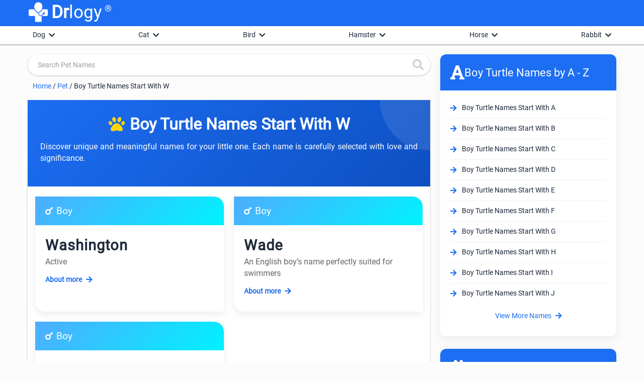

--- FILE ---
content_type: text/html; charset=utf-8
request_url: https://www.drlogy.com/pet/boy-turtle-names-start-with-w
body_size: 11873
content:
<!DOCTYPE html><html lang="en"><head><meta charSet="utf-8"/><meta name="viewport" content="width=device-width, initial-scale=1"/><meta name="viewport" content="width=device-width, initial-scale=1"/><link rel="stylesheet" href="/_next/static/css/16e3a29e2dd2b1d0.css" data-precedence="next"/><link rel="stylesheet" href="/_next/static/css/a293658111297b7c.css" data-precedence="next"/><link rel="stylesheet" href="/_next/static/css/7cca8e2c5137bd71.css" data-precedence="next"/><link rel="stylesheet" href="/_next/static/css/141bed5f4a594efc.css" data-precedence="next"/><link rel="preload" as="script" fetchPriority="low" href="/_next/static/chunks/webpack-2ff9861716c7964b.js"/><script src="/_next/static/chunks/fd9d1056-98116a6626cb12f8.js" async=""></script><script src="/_next/static/chunks/52117-25971ec61247b6fb.js" async=""></script><script src="/_next/static/chunks/main-app-ece843337090d7d3.js" async=""></script><script src="/_next/static/chunks/72972-14d1ee87280021a8.js" async=""></script><script src="/_next/static/chunks/65878-1d657192c59be99c.js" async=""></script><script src="/_next/static/chunks/70496-2f0667e5bf95bd6a.js" async=""></script><script src="/_next/static/chunks/88003-cbca54c9ec166bc3.js" async=""></script><script src="/_next/static/chunks/36630-effbd0d20aef8572.js" async=""></script><script src="/_next/static/chunks/61016-9a61028222278653.js" async=""></script><script src="/_next/static/chunks/app/pet/%5BpetNameAbout%5D/page-7b538a58dc871eff.js" async=""></script><script src="/_next/static/chunks/app/pet/layout-ab4f79e592dcbfca.js" async=""></script><script src="/_next/static/chunks/95783-d375d02a55e615f0.js" async=""></script><script src="/_next/static/chunks/80233-6deb8ef7f5df3251.js" async=""></script><script src="/_next/static/chunks/app/layout-8b4ca08cec2250d1.js" async=""></script><script src="/_next/static/chunks/app/not-found-d27195fe9968521a.js" async=""></script><link rel="preload" href="https://www.googletagmanager.com/gtag/js?id=G-4FE8XW7E0E" as="script"/><link rel="preload" href="https://pagead2.googlesyndication.com/pagead/js/adsbygoogle.js" as="script"/><link rel="icon" href="/favicon.ico" type="image/x-icon" sizes="72x72"/><meta name="next-size-adjust"/><meta name="mobile-web-app-capable" content="yes"/><meta name="apple-mobile-web-app-capable" content="yes"/><meta name="application-name" content="Drlogy"/><meta name="apple-mobile-web-app-title" content="Drlogy"/><meta name="theme-color" content="#1078f2"/><meta name="msapplication-navbutton-color" content="#1078f2"/><meta name="apple-mobile-web-app-status-bar-style" content="black-translucent"/><meta name="msapplication-starturl" content="https://www.drlogy.com"/><meta http-equiv="X-UA-Compatible" content="IE=edge"/><meta name="robots" content="index, follow"/><meta property="fb:app_id" content="335528353779686"/><meta name="google-site-verification" content="6Ax3iq5dAIzusLGAzvMDAU5MjHRv42suqKgqtyrKd74"/><meta name="twitter:card" content="summary_large_image"/><meta name="twitter:site" content="@Drlogy_"/><meta name="p:domain_verify" content="8e9bc1f04d8789b56645b4a9582edb07"/><link rel="apple-touch-icon" sizes="72x72" href="https://images.drlogy.com/assets/uploads/img/general/apple-72x72.png"/><link rel="icon" type="image/png" sizes="72x72" href="https://images.drlogy.com/assets/uploads/img/general/android-72x72.png"/><link rel="icon" href="https://images.drlogy.com/assets/uploads/img/general/favicon.ico"/><link href="https://cdnjs.cloudflare.com/ajax/libs/font-awesome/5.15.4/css/all.min.css" rel="stylesheet"/><script src="/_next/static/chunks/polyfills-42372ed130431b0a.js" noModule=""></script></head><body><!--$--><!--/$--><div class="pc-jut lg-y-h"><div class="container"><div class="row dr-hedr1"><div class="dr-lo-g"><a class="dr-logo" href="/"><img alt="drlogy" loading="lazy" width="100" height="100" decoding="async" data-nimg="1" class="dr-logo1" style="color:transparent" src="https://images.drlogy.com/assets/uploads/img/general/drlogy.png"/><b>Dr</b>logy<span class="drr-1">®</span></a></div></div></div></div><div class="pc-jut spc-qisw"><div class="container"><ul class="hl-hdq clearfix"></ul></div><div class="hl-hry pc-jut clearfix" id="category_data"><div class="container"></div></div></div><script type="application/ld+json">{"@context":"https://schema.org","@type":"MedicalOrganization","name":"Drlogy","description":"Drlogy creates a single healthcare platform for patients, professionals, and practices to access anytime, anywhere, and anyway.","url":"https://www.drlogy.com","logo":"https://images.drlogy.com/assets/uploads/img/general/drlogy_logo.png","foundingDate":"2019","medicalSpecialty":["https://schema.org/Pathology","https://schema.org/PrimaryCare","https://schema.org/Dentistry"],"sameAs":["https://www.youtube.com/@DrlogyPlus","https://www.facebook.com/Drlogy4Health","https://x.com/Drlogy_/","https://in.linkedin.com/company/drlogy","https://instagram.com/drlogy_/"],"address":{"@type":"PostalAddress","addressCountry":{"@type":"Country","name":"India"}},"contactPoint":[{"@type":"ContactPoint","telephone":"+91 8866 702 121","contactType":"Customer Service","email":"hello@drlogy.com"}]}</script><script type="application/ld+json">{"@context":"https://schema.org","@type":"WebSite","url":"https://www.drlogy.com/","potentialAction":[{"@type":"SearchAction","target":{"@type":"EntryPoint","urlTemplate":"https://query.drlogy.com/search?q={search_term_string}"},"query-input":"required name=search_term_string"},{"@type":"SearchAction","target":{"@type":"EntryPoint","urlTemplate":"android-app://com.drlogy/https/query.drlogy.com/search/?q={search_term_string}"},"query-input":"required name=search_term_string"}]}</script><script type="application/ld+json">{"@context":"https://schema.org","@type":"SoftwareApplication","name":"Drlogy - Health & Fitness","operatingSystem":"ANDROID","applicationCategory":"HEALTH_AND_FITNESS","aggregateRating":{"@type":"AggregateRating","ratingValue":"4.9","ratingCount":"319"},"offers":{"@type":"Offer","price":"0","priceCurrency":"INR"},"installUrl":"https://play.google.com/store/apps/details?id=com.drlogy.drlogyhealthapp"}</script><div class="clearfix by-mbn1"><div class="mt-fsd0"><div class="adff-1"><div class="md-main"><div class="row dic-1"><div class="input-field md-srindict pc-jut md-srhd"><i class="fas fa-search md-sicn"></i><input class="sr-wdt validate" placeholder="Search Pet Names" type="text" autoComplete="off" value=""/></div><ul class="dic-re"><li><a href="/">Home</a> / </li><li><a href="/pet">Pet</a> / </li><li>Boy Turtle Names Start With W</li></ul><div class="clearfix md-xam"><div class="md-igr jut-card"><div class="byheaderlist"><div class="bydecoration circle"></div><div cclassName="bydecoration square"></div><div class="container"><div class="byheader-content"><div class="bylogo"><i class="fas fa-paw"></i><h1 class="byheader-title">Boy Turtle Names Start With W</h1></div><p class="byheader-description">Discover unique and meaningful names for your little one. Each name is carefully selected with love and significance.</p></div></div></div><div class="bynames-grid container"><div class="byname-card animated"><div class="bycard-header byboy"><span class="bygender"><i class="fas fa-mars"></i> <!-- -->Boy</span></div><div class="bycard-body"><h2 class="byname">Washington</h2><p class="bymeaning">Active</p><a title="Washington Pet Names" class="byread-more" href="/pet/washington-turtle-name-meaning">About more <i class="fas fa-arrow-right"></i></a></div></div><div class="byname-card animated"><div class="bycard-header byboy"><span class="bygender"><i class="fas fa-mars"></i> <!-- -->Boy</span></div><div class="bycard-body"><h2 class="byname">Wade</h2><p class="bymeaning">An English boy’s name perfectly suited for swimmers</p><a title="Wade Pet Names" class="byread-more" href="/pet/wade-turtle-name-meaning">About more <i class="fas fa-arrow-right"></i></a></div></div><div class="byname-card animated"><div class="bycard-header byboy"><span class="bygender"><i class="fas fa-mars"></i> <!-- -->Boy</span></div><div class="bycard-body"><h2 class="byname">Webster</h2><p class="bymeaning">Weaver</p><a title="Webster Pet Names" class="byread-more" href="/pet/webster-turtle-name-meaning">About more <i class="fas fa-arrow-right"></i></a></div></div></div><ins class="adsbygoogle" style="display:block" data-ad-client="ca-pub-7332594291294339" data-ad-slot="1464961348" data-ad-format="auto" data-full-width-responsive="true"></ins></div><img alt="Boy Turtle Names Start With W - Pet Names | Drlogy" loading="lazy" width="800" height="800" decoding="async" data-nimg="1" class="lazyload" style="color:transparent" src="https://images.drlogy.com/assets/uploads/img/user/pets/alphabet/default.webp"/></div><div class="byh_se pc-jut religion-dv"><h2 class="byh_h2">Turtle<!-- --> Names Starting by Alphabet A - Z</h2><p class="byh_p">Find the Unique, Latest, Cute &amp; Trending <!-- -->Turtle<!-- --> Boys &amp; Girls Names for your newborn pets from a list of more than 50000+ Names with Drlogy <!-- -->Turtle<!-- --> Names Finder &amp; Generater.</p><div class="padd-10-15 clearfix"><ul class="byh_ul0 clearfix"><li class="by-apta by-aptas gender-cls">Boy</li><li class="by-apta  gender-cls">Girl</li><li class="by-apta  gender-cls">Unisex</li></ul><ul class="byh_ul clearfix"><li><a class="by-aptq letter-cls" href="/pet/boy-turtle-names-start-with-a">A</a></li><li><a class="by-aptq letter-cls" href="/pet/boy-turtle-names-start-with-b">B</a></li><li><a class="by-aptq letter-cls" href="/pet/boy-turtle-names-start-with-c">C</a></li><li><a class="by-aptq letter-cls" href="/pet/boy-turtle-names-start-with-d">D</a></li><li><a class="by-aptq letter-cls" href="/pet/boy-turtle-names-start-with-e">E</a></li><li><a class="by-aptq letter-cls" href="/pet/boy-turtle-names-start-with-f">F</a></li><li><a class="by-aptq letter-cls" href="/pet/boy-turtle-names-start-with-g">G</a></li><li><a class="by-aptq letter-cls" href="/pet/boy-turtle-names-start-with-h">H</a></li><li><a class="by-aptq letter-cls" href="/pet/boy-turtle-names-start-with-i">I</a></li><li><a class="by-aptq letter-cls" href="/pet/boy-turtle-names-start-with-j">J</a></li><li><a class="by-aptq letter-cls" href="/pet/boy-turtle-names-start-with-k">K</a></li><li><a class="by-aptq letter-cls" href="/pet/boy-turtle-names-start-with-l">L</a></li><li><a class="by-aptq letter-cls" href="/pet/boy-turtle-names-start-with-m">M</a></li><li><a class="by-aptq letter-cls" href="/pet/boy-turtle-names-start-with-n">N</a></li><li><a class="by-aptq letter-cls" href="/pet/boy-turtle-names-start-with-o">O</a></li><li><a class="by-aptq letter-cls" href="/pet/boy-turtle-names-start-with-p">P</a></li><li><a class="by-aptq letter-cls" href="/pet/boy-turtle-names-start-with-q">Q</a></li><li><a class="by-aptq letter-cls" href="/pet/boy-turtle-names-start-with-r">R</a></li><li><a class="by-aptq letter-cls" href="/pet/boy-turtle-names-start-with-s">S</a></li><li><a class="by-aptq letter-cls" href="/pet/boy-turtle-names-start-with-t">T</a></li><li><a class="by-aptq letter-cls" href="/pet/boy-turtle-names-start-with-u">U</a></li><li><a class="by-aptq letter-cls" href="/pet/boy-turtle-names-start-with-v">V</a></li><li><a class="by-aptq letter-cls" href="/pet/boy-turtle-names-start-with-w">W</a></li><li><a class="by-aptq letter-cls" href="/pet/boy-turtle-names-start-with-x">X</a></li><li><a class="by-aptq letter-cls" href="/pet/boy-turtle-names-start-with-y">Y</a></li><li><a class="by-aptq letter-cls" href="/pet/boy-turtle-names-start-with-z">Z</a></li></ul></div></div><div class="byh_se pc-jut religion-dv"><h2 class="byh_h2">How to Choose a <!-- -->Turtle<!-- --> Name</h2><div class="padd-0-15"><p class="by-nmp">When it comes to naming your <!-- -->Turtle<!-- -->, personality plays an essential impact. Simply observed your <!-- -->Turtle<!-- --> personality few days, and we&#x27;ll provide you with a variety of unique and meaningful names. <br/></p><h2 class="by-nmp"><b>10 Tips on choosing the right <!-- -->Turtle<!-- --> Name include:</b></h2><ol class="ti-bytr"><li>Observe your <!-- -->Turtle<!-- --> for a few days and see if his personality suggests a name.</li><li>Unique, Short, Sweet &amp; Easily recognizable names work best in getting your <!-- -->Turtle<!-- --> to be responsive.</li><li>Avoid <!-- -->Turtle<!-- --> Names that sound like commands.</li><li>Find Something Meaningful.</li><li>Pick a name that will fit your <!-- -->Turtle<!-- --> regardless of his age.</li><li>Be Gender Specific.</li><li>Look For Unique Names, But Don&#x27;t stress too much.</li><li>Don&#x27;t forget about Nicknames &amp; Initials.</li><li>Keep It Short &amp; Uncomplicated.</li><li>Turtle<!-- --> Name inspired by A Famous Personality.</li></ol><br/></div></div></div></div></div><div class="adff-2"><ins class="adsbygoogle" style="display:block" data-ad-client="ca-pub-7332594291294339" data-ad-slot="1668404655" data-ad-format="auto" data-full-width-responsive="true"></ins><div class="testcards-container"><div class="testcard"><div class="testcard-header"><i class="fas fa-font"></i><h3>Boy Turtle<!-- --> Names by A - Z</h3></div><div class="testcard-body"><ul class="test-list"><li><i class="fas fa-arrow-right"></i><a href="/pet/boy-turtle-names-start-with-a">Boy Turtle<!-- --> <!-- -->Names Start With A</a></li><li><i class="fas fa-arrow-right"></i><a href="/pet/boy-turtle-names-start-with-b">Boy Turtle<!-- --> <!-- -->Names Start With B</a></li><li><i class="fas fa-arrow-right"></i><a href="/pet/boy-turtle-names-start-with-c">Boy Turtle<!-- --> <!-- -->Names Start With C</a></li><li><i class="fas fa-arrow-right"></i><a href="/pet/boy-turtle-names-start-with-d">Boy Turtle<!-- --> <!-- -->Names Start With D</a></li><li><i class="fas fa-arrow-right"></i><a href="/pet/boy-turtle-names-start-with-e">Boy Turtle<!-- --> <!-- -->Names Start With E</a></li><li><i class="fas fa-arrow-right"></i><a href="/pet/boy-turtle-names-start-with-f">Boy Turtle<!-- --> <!-- -->Names Start With F</a></li><li><i class="fas fa-arrow-right"></i><a href="/pet/boy-turtle-names-start-with-g">Boy Turtle<!-- --> <!-- -->Names Start With G</a></li><li><i class="fas fa-arrow-right"></i><a href="/pet/boy-turtle-names-start-with-h">Boy Turtle<!-- --> <!-- -->Names Start With H</a></li><li><i class="fas fa-arrow-right"></i><a href="/pet/boy-turtle-names-start-with-i">Boy Turtle<!-- --> <!-- -->Names Start With I</a></li><li><i class="fas fa-arrow-right"></i><a href="/pet/boy-turtle-names-start-with-j">Boy Turtle<!-- --> <!-- -->Names Start With J</a></li></ul><div class="view-all">View More Names <i class="fas fa-arrow-right"></i></div></div></div><div class="testcard"><div class="testcard-header"><i class="fas fa-paw"></i><h3>Pet Names</h3></div><div class="testcard-body"><ul class="test-list"><li><i class="fas fa-arrow-right"></i><a href="/pet/dog-names">Dog Names</a></li><li><i class="fas fa-arrow-right"></i><a href="/pet/cat-names">Cat Names</a></li><li><i class="fas fa-arrow-right"></i><a href="/pet/bird-names">Bird Names</a></li><li><i class="fas fa-arrow-right"></i><a href="/pet/guinea_pig-names">Guinea Pig Names</a></li><li><i class="fas fa-arrow-right"></i><a href="/pet/hamster-names">Hamster Names</a></li><li><i class="fas fa-arrow-right"></i><a href="/pet/horse-names">Horse Names</a></li><li><i class="fas fa-arrow-right"></i><a href="/pet/rabbit-names">Rabbit Names</a></li><li><i class="fas fa-arrow-right"></i><a href="/pet/turtle-names">Turtle Names</a></li></ul></div></div><div class="testcard"><div class="testcard-header"><i class="fas fa-heading"></i><h3>Boy Turtle<!-- --> Names by Letter</h3></div><div class="testcard-body"><ul class="test-list"><li><i class="fas fa-arrow-right"></i><a href="/pet/2-letter-boy-turtle-names">2 Letter Boy Turtle Names</a></li><li><i class="fas fa-arrow-right"></i><a href="/pet/3-letter-boy-turtle-names">3 Letter Boy Turtle Names</a></li><li><i class="fas fa-arrow-right"></i><a href="/pet/4-letter-boy-turtle-names">4 Letter Boy Turtle Names</a></li><li><i class="fas fa-arrow-right"></i><a href="/pet/5-letter-boy-turtle-names">5 Letter Boy Turtle Names</a></li><li><i class="fas fa-arrow-right"></i><a href="/pet/6-letter-boy-turtle-names">6 Letter Boy Turtle Names</a></li><li><i class="fas fa-arrow-right"></i><a href="/pet/7-letter-boy-turtle-names">7 Letter Boy Turtle Names</a></li><li><i class="fas fa-arrow-right"></i><a href="/pet/8-letter-boy-turtle-names">8 Letter Boy Turtle Names</a></li><li><i class="fas fa-arrow-right"></i><a href="/pet/9-letter-boy-turtle-names">9 Letter Boy Turtle Names</a></li><li><i class="fas fa-arrow-right"></i><a href="/pet/10-letter-boy-turtle-names">10 Letter Boy Turtle Names</a></li></ul></div></div><div class="testcard"><div class="testcard-header"><i class="fas fa-sort-numeric-up"></i><h3>Boy Turtle<!-- --> Names by Numerology</h3></div><div class="testcard-body"><ul class="test-list"><li><i class="fas fa-arrow-right"></i><a href="/pet/1-numerology-boy-turtle-names">1 Numerology Boy Turtle Names</a></li><li><i class="fas fa-arrow-right"></i><a href="/pet/2-numerology-boy-turtle-names">2 Numerology Boy Turtle Names</a></li><li><i class="fas fa-arrow-right"></i><a href="/pet/3-numerology-boy-turtle-names">3 Numerology Boy Turtle Names</a></li><li><i class="fas fa-arrow-right"></i><a href="/pet/4-numerology-boy-turtle-names">4 Numerology Boy Turtle Names</a></li><li><i class="fas fa-arrow-right"></i><a href="/pet/5-numerology-boy-turtle-names">5 Numerology Boy Turtle Names</a></li><li><i class="fas fa-arrow-right"></i><a href="/pet/6-numerology-boy-turtle-names">6 Numerology Boy Turtle Names</a></li><li><i class="fas fa-arrow-right"></i><a href="/pet/7-numerology-boy-turtle-names">7 Numerology Boy Turtle Names</a></li><li><i class="fas fa-arrow-right"></i><a href="/pet/8-numerology-boy-turtle-names">8 Numerology Boy Turtle Names</a></li><li><i class="fas fa-arrow-right"></i><a href="/pet/9-numerology-boy-turtle-names">9 Numerology Boy Turtle Names</a></li></ul></div></div><ins class="adsbygoogle" style="display:block" data-ad-client="ca-pub-7332594291294339" data-ad-slot="1668404655" data-ad-format="auto" data-full-width-responsive="true"></ins></div></div></div><ins class="adsbygoogle" style="display:block" data-ad-client="ca-pub-7332594291294339" data-ad-slot="1668404655" data-ad-format="auto" data-full-width-responsive="true"></ins></div><script type="application/ld+json">{"@context":"http://schema.org","@type":"BreadcrumbList","itemListElement":[{"@type":"ListItem","position":1,"item":{"@id":"https://www.drlogy.com","name":"Home"}},{"@type":"ListItem","position":2,"item":{"@id":"https://www.drlogy.com/pet","name":"Pet"}},{"@type":"ListItem","position":3,"item":{"@id":"https://www.drlogy.com/pet/boy-turtle-names-start-with-w","name":"Boy Turtle Names Start With W"}}]}</script><script type="application/ld+json">{"@context":"http://schema.org","@type":"WebPage","mainEntityOfPage":"https://www.drlogy.com/pet/boy-turtle-names-start-with-w","dateModified":"Jan 26, 2026","headline":"Boy Turtle Names Start With W 2026 | Drlogy","description":"Boy Turtle Names Start With W in 2026. Washington, Wade, Webster | Drlogy","publisher":{"@type":"Organization","name":"Drlogy","logo":{"@type":"ImageObject","url":"https://images.drlogy.com/assets/uploads/img/general/drlogy_logo.png"}},"image":"https://images.drlogy.com/assets/uploads/img/user/pets/alphabet/default.webp"}</script><div class="dlft-section"><div class="dlft-hdiv container"><p class="dlft-h2">DOCTOR&#x27;S MOST TRUSTED HEALTHCARE PLATFORM</p><div class="dlft-div"><p><span class="dlft-di">10M+</span><span class="dlft-nm">Patients</span></p><p><span class="dlft-di">30000+</span><span class="dlft-nm">Doctors</span></p><p><span class="dlft-di">25000+</span><span class="dlft-nm">Hospitals/Labs</span></p></div></div></div><div class="dr-foot"><div class="container"><div class="row dr-foot2"><ul class="dr-foot3"><li class="dr-foot1">Pet Names</li><li><a href="/pet/dog-names">Dog Names</a></li><li><a href="/pet/cat-names">Cat Names</a></li><li><a href="/pet/bird-names">Bird Names</a></li><li><a href="/pet/rabbit-names">Rabbit Names</a></li><li><a href="/pet/guinea_pig-names">Guinea Pig Names</a></li><li><a href="/pet/turtle-names">Turtle Names</a></li></ul><ul class="dr-foot3"><li class="dr-foot1">Pet Health Tips</li><li><a href="/pets/category/dog">Dog Health Tips</a></li><li><a href="/pets/category/cats">Cat Health Tips</a></li><li><a href="/pets/category/rabbit">Rabbit Health Tips</a></li></ul><ul class="dr-foot3"><li class="dr-foot1">Health Refresh</li><li><a href="/health">Health Blog</a></li><li><a href="/test">Medical Test</a></li><li><a href="/calculator">Health Calculator</a></li><li><a href="/day">National Holiday &amp; Day Celebrate</a></li><li><a href="/medical-dictionary">Medical Dictionary</a></li><li><a href="/medical-abbreviations">Medical Abbreviations</a></li><li><a href="/baby-names">100000+ Baby Names</a></li></ul><ul class="dr-foot3"><li class="dr-foot1">Drlogy</li><li><a href="/about">About Us</a></li><li><a href="/plus/guest-post-link-insertion">Guest Post</a></li><li><a href="/terms">Terms of Use</a></li><li><a href="/privacy">Privacy Policy</a></li></ul></div></div><div class="container footer-1-bottom"><div class="footer-1-social"><a title="Facebook" href="https://www.facebook.com/Drlogy4Health/"><i class="fab fa-facebook-f"></i><span class="sthide">Facebook</span></a><a title="X" href="https://x.com/Drlogy_/"><i class="fab fa-twitter"></i><span class="sthide">X</span></a><a title="Instagram" href="https://www.instagram.com/drlogy_/"><i class="fab fa-instagram"></i><span class="sthide">Instagram</span></a><a title="Linkedin" href="https://www.linkedin.com/company/drlogy"><i class="fab fa-linkedin-in"></i><span class="sthide">Linkedin</span></a><a title="Pinterest" href="https://in.pinterest.com/drlogy/"><i class="fab fa-pinterest"></i><span class="sthide">Pinterest</span></a><a title="Youtube" href="https://www.youtube.com/@Drlogyhealth"><i class="fab fa-youtube"></i><span class="sthide">Youtube</span></a></div><div class="footer-1-copyright">The Power To Health</div><div class="footer-1-copyright"><p>Copyright © <!-- -->2026<!-- --> Drlogy. All rights reserved.</p></div></div></div><div class="by-ft1 pc-jut"><a href="/pet/bird-names"><div class="by-ft2"><i class="fas fa-dove"></i><p>Bird</p></div></a><a href="/pet/cat-names"><div class="by-ft2"><i class="fas fa-cat"></i><p>Cat</p></div></a><a href="/pet/dog-names"><div class="by-ft2"><i class="fas fa-dog"></i><p>Dog</p></div></a><a href="/pet/rabbit-names"><div class="by-ft2"><i class="fas fa-paw"></i><p>Rabbit</p></div></a><a href="/pets"><div class="by-ft2"><i class="fas fa-heart"></i><p>Petcare</p></div></a></div><script src="/_next/static/chunks/webpack-2ff9861716c7964b.js" async=""></script><script>(self.__next_f=self.__next_f||[]).push([0]);self.__next_f.push([2,null])</script><script>self.__next_f.push([1,"1:HL[\"/_next/static/css/16e3a29e2dd2b1d0.css\",\"style\"]\n2:HL[\"/_next/static/css/a293658111297b7c.css\",\"style\"]\n3:HL[\"/_next/static/media/e4af272ccee01ff0-s.p.woff2\",\"font\",{\"crossOrigin\":\"\",\"type\":\"font/woff2\"}]\n4:HL[\"/_next/static/css/7cca8e2c5137bd71.css\",\"style\"]\n5:HL[\"/_next/static/css/141bed5f4a594efc.css\",\"style\"]\n"])</script><script>self.__next_f.push([1,"6:I[12846,[],\"\"]\n9:I[4707,[],\"\"]\nb:I[36423,[],\"\"]\nc:I[88003,[\"72972\",\"static/chunks/72972-14d1ee87280021a8.js\",\"65878\",\"static/chunks/65878-1d657192c59be99c.js\",\"70496\",\"static/chunks/70496-2f0667e5bf95bd6a.js\",\"88003\",\"static/chunks/88003-cbca54c9ec166bc3.js\",\"36630\",\"static/chunks/36630-effbd0d20aef8572.js\",\"61016\",\"static/chunks/61016-9a61028222278653.js\",\"85718\",\"static/chunks/app/pet/%5BpetNameAbout%5D/page-7b538a58dc871eff.js\"],\"\"]\ne:I[72972,[\"72972\",\"static/chunks/72972-14d1ee87280021a8.js\",\"65878\",\"static/chunks/65878-1d657192c59be99c.js\",\"70496\",\"static/chunks/70496-2f0667e5bf95bd6a.js\",\"88003\",\"static/chunks/88003-cbca54c9ec166bc3.js\",\"36630\",\"static/chunks/36630-effbd0d20aef8572.js\",\"61016\",\"static/chunks/61016-9a61028222278653.js\",\"85718\",\"static/chunks/app/pet/%5BpetNameAbout%5D/page-7b538a58dc871eff.js\"],\"\"]\nf:I[34628,[\"72972\",\"static/chunks/72972-14d1ee87280021a8.js\",\"65878\",\"static/chunks/65878-1d657192c59be99c.js\",\"70496\",\"static/chunks/70496-2f0667e5bf95bd6a.js\",\"88003\",\"static/chunks/88003-cbca54c9ec166bc3.js\",\"29941\",\"static/chunks/app/pet/layout-ab4f79e592dcbfca.js\"],\"default\"]\n10:\"$Sreact.suspense\"\n11:I[37286,[\"70496\",\"static/chunks/70496-2f0667e5bf95bd6a.js\",\"95783\",\"static/chunks/95783-d375d02a55e615f0.js\",\"88003\",\"static/chunks/88003-cbca54c9ec166bc3.js\",\"80233\",\"static/chunks/80233-6deb8ef7f5df3251.js\",\"63185\",\"static/chunks/app/layout-8b4ca08cec2250d1.js\"],\"default\"]\n12:I[99906,[\"70496\",\"static/chunks/70496-2f0667e5bf95bd6a.js\",\"95783\",\"static/chunks/95783-d375d02a55e615f0.js\",\"88003\",\"static/chunks/88003-cbca54c9ec166bc3.js\",\"80233\",\"static/chunks/80233-6deb8ef7f5df3251.js\",\"63185\",\"static/chunks/app/layout-8b4ca08cec2250d1.js\"],\"StoreProvider\"]\n13:I[30521,[\"72972\",\"static/chunks/72972-14d1ee87280021a8.js\",\"65878\",\"static/chunks/65878-1d657192c59be99c.js\",\"29160\",\"static/chunks/app/not-found-d27195fe9968521a.js\"],\"default\"]\n14:I[44023,[\"70496\",\"static/chunks/70496-2f0667e5bf95bd6a.js\",\"95783\",\"static/chunks/95783-d375d02a55e615f0.js\",\"88003\",\"static/chunks/88003-cbca54c9ec166bc3.js\",\"8"])</script><script>self.__next_f.push([1,"0233\",\"static/chunks/80233-6deb8ef7f5df3251.js\",\"63185\",\"static/chunks/app/layout-8b4ca08cec2250d1.js\"],\"default\"]\n16:I[61060,[],\"\"]\na:[\"petNameAbout\",\"boy-turtle-names-start-with-w\",\"d\"]\n17:[]\n"])</script><script>self.__next_f.push([1,"0:[\"$\",\"$L6\",null,{\"buildId\":\"yd_XOdontD0vMJBaa7QVY\",\"assetPrefix\":\"\",\"urlParts\":[\"\",\"pet\",\"boy-turtle-names-start-with-w\"],\"initialTree\":[\"\",{\"children\":[\"pet\",{\"children\":[[\"petNameAbout\",\"boy-turtle-names-start-with-w\",\"d\"],{\"children\":[\"__PAGE__\",{}]}]}]},\"$undefined\",\"$undefined\",true],\"initialSeedData\":[\"\",{\"children\":[\"pet\",{\"children\":[[\"petNameAbout\",\"boy-turtle-names-start-with-w\",\"d\"],{\"children\":[\"__PAGE__\",{},[[\"$L7\",\"$L8\",null],null],null]},[null,[\"$\",\"$L9\",null,{\"parallelRouterKey\":\"children\",\"segmentPath\":[\"children\",\"pet\",\"children\",\"$a\",\"children\"],\"error\":\"$undefined\",\"errorStyles\":\"$undefined\",\"errorScripts\":\"$undefined\",\"template\":[\"$\",\"$Lb\",null,{}],\"templateStyles\":\"$undefined\",\"templateScripts\":\"$undefined\",\"notFound\":\"$undefined\",\"notFoundStyles\":\"$undefined\"}]],null]},[[[[\"$\",\"link\",\"0\",{\"rel\":\"stylesheet\",\"href\":\"/_next/static/css/7cca8e2c5137bd71.css\",\"precedence\":\"next\",\"crossOrigin\":\"$undefined\"}],[\"$\",\"link\",\"1\",{\"rel\":\"stylesheet\",\"href\":\"/_next/static/css/141bed5f4a594efc.css\",\"precedence\":\"next\",\"crossOrigin\":\"$undefined\"}]],[[[\"$\",\"$Lc\",null,{\"async\":true,\"src\":\"https://pagead2.googlesyndication.com/pagead/js/adsbygoogle.js\",\"strategy\":\"afterInteractive\"}],[\"$\",\"$Lc\",null,{\"id\":\"google-adsense\",\"strategy\":\"afterInteractive\",\"dangerouslySetInnerHTML\":{\"__html\":\"\\n                    (adsbygoogle = window.adsbygoogle || []).push({\\n                    google_ad_client: \\\"ca-pub-7332594291294339\\\",\\n                    enable_page_level_ads: true\\n                    });\"}}]],\"$Ld\",[\"$\",\"$L9\",null,{\"parallelRouterKey\":\"children\",\"segmentPath\":[\"children\",\"pet\",\"children\"],\"error\":\"$undefined\",\"errorStyles\":\"$undefined\",\"errorScripts\":\"$undefined\",\"template\":[\"$\",\"$Lb\",null,{}],\"templateStyles\":\"$undefined\",\"templateScripts\":\"$undefined\",\"notFound\":\"$undefined\",\"notFoundStyles\":\"$undefined\"}],[[\"$\",\"div\",null,{\"className\":\"dlft-section\",\"children\":[\"$\",\"div\",null,{\"className\":\"dlft-hdiv container\",\"children\":[[\"$\",\"p\",null,{\"className\":\"dlft-h2\",\"children\":\"DOCTOR'S MOST TRUSTED HEALTHCARE PLATFORM\"}],[\"$\",\"div\",null,{\"className\":\"dlft-div\",\"children\":[[\"$\",\"p\",null,{\"children\":[[\"$\",\"span\",null,{\"className\":\"dlft-di\",\"children\":\"10M+\"}],[\"$\",\"span\",null,{\"className\":\"dlft-nm\",\"children\":\"Patients\"}]]}],[\"$\",\"p\",null,{\"children\":[[\"$\",\"span\",null,{\"className\":\"dlft-di\",\"children\":\"30000+\"}],[\"$\",\"span\",null,{\"className\":\"dlft-nm\",\"children\":\"Doctors\"}]]}],[\"$\",\"p\",null,{\"children\":[[\"$\",\"span\",null,{\"className\":\"dlft-di\",\"children\":\"25000+\"}],[\"$\",\"span\",null,{\"className\":\"dlft-nm\",\"children\":\"Hospitals/Labs\"}]]}]]}]]}]}],[\"$\",\"div\",null,{\"className\":\"dr-foot\",\"children\":[[\"$\",\"div\",null,{\"className\":\"container\",\"children\":[\"$\",\"div\",null,{\"className\":\"row dr-foot2\",\"children\":[[\"$\",\"ul\",null,{\"className\":\"dr-foot3\",\"children\":[[\"$\",\"li\",null,{\"className\":\"dr-foot1\",\"children\":\"Pet Names\"}],[\"$\",\"li\",null,{\"children\":[\"$\",\"$Le\",null,{\"href\":\"/pet/dog-names\",\"children\":\"Dog Names\"}]}],[\"$\",\"li\",null,{\"children\":[\"$\",\"$Le\",null,{\"href\":\"/pet/cat-names\",\"children\":\"Cat Names\"}]}],[\"$\",\"li\",null,{\"children\":[\"$\",\"$Le\",null,{\"href\":\"/pet/bird-names\",\"children\":\"Bird Names\"}]}],[\"$\",\"li\",null,{\"children\":[\"$\",\"$Le\",null,{\"href\":\"/pet/rabbit-names\",\"children\":\"Rabbit Names\"}]}],[\"$\",\"li\",null,{\"children\":[\"$\",\"$Le\",null,{\"href\":\"/pet/guinea_pig-names\",\"children\":\"Guinea Pig Names\"}]}],[\"$\",\"li\",null,{\"children\":[\"$\",\"$Le\",null,{\"href\":\"/pet/turtle-names\",\"children\":\"Turtle Names\"}]}]]}],[\"$\",\"ul\",null,{\"className\":\"dr-foot3\",\"children\":[[\"$\",\"li\",null,{\"className\":\"dr-foot1\",\"children\":\"Pet Health Tips\"}],[\"$\",\"li\",null,{\"children\":[\"$\",\"$Le\",null,{\"href\":\"/pets/category/dog\",\"children\":\"Dog Health Tips\"}]}],[\"$\",\"li\",null,{\"children\":[\"$\",\"$Le\",null,{\"href\":\"/pets/category/cats\",\"children\":\"Cat Health Tips\"}]}],[\"$\",\"li\",null,{\"children\":[\"$\",\"$Le\",null,{\"href\":\"/pets/category/rabbit\",\"children\":\"Rabbit Health Tips\"}]}]]}],[\"$\",\"ul\",null,{\"className\":\"dr-foot3\",\"children\":[[\"$\",\"li\",null,{\"className\":\"dr-foot1\",\"children\":\"Health Refresh\"}],[\"$\",\"li\",null,{\"children\":[\"$\",\"$Le\",null,{\"href\":\"/health\",\"children\":\"Health Blog\"}]}],[\"$\",\"li\",null,{\"children\":[\"$\",\"$Le\",null,{\"href\":\"/test\",\"children\":\"Medical Test\"}]}],[\"$\",\"li\",null,{\"children\":[\"$\",\"$Le\",null,{\"href\":\"/calculator\",\"children\":\"Health Calculator\"}]}],[\"$\",\"li\",null,{\"children\":[\"$\",\"$Le\",null,{\"href\":\"/day\",\"children\":\"National Holiday \u0026 Day Celebrate\"}]}],[\"$\",\"li\",null,{\"children\":[\"$\",\"$Le\",null,{\"href\":\"/medical-dictionary\",\"children\":\"Medical Dictionary\"}]}],[\"$\",\"li\",null,{\"children\":[\"$\",\"$Le\",null,{\"href\":\"/medical-abbreviations\",\"children\":\"Medical Abbreviations\"}]}],[\"$\",\"li\",null,{\"children\":[\"$\",\"$Le\",null,{\"href\":\"/baby-names\",\"children\":\"100000+ Baby Names\"}]}]]}],[\"$\",\"ul\",null,{\"className\":\"dr-foot3\",\"children\":[[\"$\",\"li\",null,{\"className\":\"dr-foot1\",\"children\":\"Drlogy\"}],[\"$\",\"li\",null,{\"children\":[\"$\",\"$Le\",null,{\"href\":\"/about\",\"children\":\"About Us\"}]}],[\"$\",\"li\",null,{\"children\":[\"$\",\"$Le\",null,{\"href\":\"/plus/guest-post-link-insertion\",\"children\":\"Guest Post\"}]}],[\"$\",\"li\",null,{\"children\":[\"$\",\"$Le\",null,{\"href\":\"/terms\",\"children\":\"Terms of Use\"}]}],[\"$\",\"li\",null,{\"children\":[\"$\",\"$Le\",null,{\"href\":\"/privacy\",\"children\":\"Privacy Policy\"}]}]]}]]}]}],[\"$\",\"$Lf\",null,{}]]}],[\"$\",\"div\",null,{\"className\":\"by-ft1 pc-jut\",\"children\":[[\"$\",\"$Le\",null,{\"href\":\"/pet/bird-names\",\"children\":[\"$\",\"div\",null,{\"className\":\"by-ft2\",\"children\":[[\"$\",\"i\",null,{\"className\":\"fas fa-dove\"}],[\"$\",\"p\",null,{\"children\":\"Bird\"}]]}]}],[\"$\",\"$Le\",null,{\"href\":\"/pet/cat-names\",\"children\":[\"$\",\"div\",null,{\"className\":\"by-ft2\",\"children\":[[\"$\",\"i\",null,{\"className\":\"fas fa-cat\"}],[\"$\",\"p\",null,{\"children\":\"Cat\"}]]}]}],[\"$\",\"$Le\",null,{\"href\":\"/pet/dog-names\",\"children\":[\"$\",\"div\",null,{\"className\":\"by-ft2\",\"children\":[[\"$\",\"i\",null,{\"className\":\"fas fa-dog\"}],[\"$\",\"p\",null,{\"children\":\"Dog\"}]]}]}],[\"$\",\"$Le\",null,{\"href\":\"/pet/rabbit-names\",\"children\":[\"$\",\"div\",null,{\"className\":\"by-ft2\",\"children\":[[\"$\",\"i\",null,{\"className\":\"fas fa-paw\"}],[\"$\",\"p\",null,{\"children\":\"Rabbit\"}]]}]}],[\"$\",\"$Le\",null,{\"href\":\"/pets\",\"children\":[\"$\",\"div\",null,{\"className\":\"by-ft2\",\"children\":[[\"$\",\"i\",null,{\"className\":\"fas fa-heart\"}],[\"$\",\"p\",null,{\"children\":\"Petcare\"}]]}]}]]}]]]],null],null]},[[[[\"$\",\"link\",\"0\",{\"rel\":\"stylesheet\",\"href\":\"/_next/static/css/16e3a29e2dd2b1d0.css\",\"precedence\":\"next\",\"crossOrigin\":\"$undefined\"}],[\"$\",\"link\",\"1\",{\"rel\":\"stylesheet\",\"href\":\"/_next/static/css/a293658111297b7c.css\",\"precedence\":\"next\",\"crossOrigin\":\"$undefined\"}]],[\"$\",\"html\",null,{\"lang\":\"en\",\"children\":[[\"$\",\"head\",null,{\"children\":[[\"$\",\"link\",null,{\"href\":\"https://cdnjs.cloudflare.com/ajax/libs/font-awesome/5.15.4/css/all.min.css\",\"rel\":\"stylesheet\"}],[\"$\",\"meta\",null,{\"name\":\"mobile-web-app-capable\",\"content\":\"yes\"}],[\"$\",\"meta\",null,{\"name\":\"apple-mobile-web-app-capable\",\"content\":\"yes\"}],[\"$\",\"meta\",null,{\"name\":\"application-name\",\"content\":\"Drlogy\"}],[\"$\",\"meta\",null,{\"name\":\"apple-mobile-web-app-title\",\"content\":\"Drlogy\"}],[\"$\",\"meta\",null,{\"name\":\"theme-color\",\"content\":\"#1078f2\"}],[\"$\",\"meta\",null,{\"name\":\"msapplication-navbutton-color\",\"content\":\"#1078f2\"}],[\"$\",\"meta\",null,{\"name\":\"apple-mobile-web-app-status-bar-style\",\"content\":\"black-translucent\"}],[\"$\",\"meta\",null,{\"name\":\"msapplication-starturl\",\"content\":\"https://www.drlogy.com\"}],[\"$\",\"meta\",null,{\"httpEquiv\":\"X-UA-Compatible\",\"content\":\"IE=edge\"}],[\"$\",\"meta\",null,{\"name\":\"robots\",\"content\":\"index, follow\"}],[\"$\",\"meta\",null,{\"property\":\"fb:app_id\",\"content\":\"335528353779686\"}],[\"$\",\"meta\",null,{\"name\":\"google-site-verification\",\"content\":\"6Ax3iq5dAIzusLGAzvMDAU5MjHRv42suqKgqtyrKd74\"}],[\"$\",\"meta\",null,{\"name\":\"twitter:card\",\"content\":\"summary_large_image\"}],[\"$\",\"meta\",null,{\"name\":\"twitter:site\",\"content\":\"@Drlogy_\"}],[\"$\",\"meta\",null,{\"name\":\"p:domain_verify\",\"content\":\"8e9bc1f04d8789b56645b4a9582edb07\"}],[\"$\",\"meta\",null,{\"name\":\"viewport\",\"content\":\"width=device-width, initial-scale=1\"}],[\"$\",\"link\",null,{\"rel\":\"apple-touch-icon\",\"sizes\":\"72x72\",\"href\":\"https://images.drlogy.com/assets/uploads/img/general/apple-72x72.png\"}],[\"$\",\"link\",null,{\"rel\":\"icon\",\"type\":\"image/png\",\"sizes\":\"72x72\",\"href\":\"https://images.drlogy.com/assets/uploads/img/general/android-72x72.png\"}],[\"$\",\"link\",null,{\"rel\":\"icon\",\"href\":\"https://images.drlogy.com/assets/uploads/img/general/favicon.ico\"}],[\"$\",\"$Lc\",null,{\"async\":true,\"src\":\"https://www.googletagmanager.com/gtag/js?id=G-4FE8XW7E0E\"}],[\"$\",\"$Lc\",null,{\"id\":\"ga4-init\",\"strategy\":\"afterInteractive\",\"children\":\"\\n\\t\\t\\t\\t\\t\\twindow.dataLayer = window.dataLayer || [];\\n\\t\\t\\t\\t\\t\\tfunction gtag(){ dataLayer.push(arguments); }\\n\\t\\t\\t\\t\\t\\tgtag('js', new Date());\\n\\t\\t\\t\\t\\t\\tgtag('config', 'G-4FE8XW7E0E');\\n\\t\\t\\t\\t\\t\\t\"}]]}],[\"$\",\"body\",null,{\"suppressHydrationWarning\":true,\"children\":[[\"$\",\"$10\",null,{\"fallback\":null,\"children\":[\"$\",\"$L11\",null,{}]}],[\"$\",\"$L12\",null,{\"children\":[[\"$\",\"$L9\",null,{\"parallelRouterKey\":\"children\",\"segmentPath\":[\"children\"],\"error\":\"$undefined\",\"errorStyles\":\"$undefined\",\"errorScripts\":\"$undefined\",\"template\":[\"$\",\"$Lb\",null,{}],\"templateStyles\":\"$undefined\",\"templateScripts\":\"$undefined\",\"notFound\":[\"$\",\"$L13\",null,{}],\"notFoundStyles\":[]}],[\"$\",\"$L14\",null,{}]]}]]}]]}]],null],null],\"couldBeIntercepted\":false,\"initialHead\":[null,\"$L15\"],\"globalErrorComponent\":\"$16\",\"missingSlots\":\"$W17\"}]\n"])</script><script>self.__next_f.push([1,"18:I[65878,[\"72972\",\"static/chunks/72972-14d1ee87280021a8.js\",\"65878\",\"static/chunks/65878-1d657192c59be99c.js\",\"70496\",\"static/chunks/70496-2f0667e5bf95bd6a.js\",\"88003\",\"static/chunks/88003-cbca54c9ec166bc3.js\",\"36630\",\"static/chunks/36630-effbd0d20aef8572.js\",\"61016\",\"static/chunks/61016-9a61028222278653.js\",\"85718\",\"static/chunks/app/pet/%5BpetNameAbout%5D/page-7b538a58dc871eff.js\"],\"Image\"]\n19:I[83337,[\"72972\",\"static/chunks/72972-14d1ee87280021a8.js\",\"65878\",\"static/chunks/65878-1d657192c59be99c.js\",\"70496\",\"static/chunks/70496-2f0667e5bf95bd6a.js\",\"88003\",\"static/chunks/88003-cbca54c9ec166bc3.js\",\"29941\",\"static/chunks/app/pet/layout-ab4f79e592dcbfca.js\"],\"default\"]\n1a:I[64656,[\"72972\",\"static/chunks/72972-14d1ee87280021a8.js\",\"65878\",\"static/chunks/65878-1d657192c59be99c.js\",\"70496\",\"static/chunks/70496-2f0667e5bf95bd6a.js\",\"88003\",\"static/chunks/88003-cbca54c9ec166bc3.js\",\"29941\",\"static/chunks/app/pet/layout-ab4f79e592dcbfca.js\"],\"default\"]\nd:[[\"$\",\"div\",null,{\"className\":\"pc-jut lg-y-h\",\"children\":[\"$\",\"div\",null,{\"className\":\"container\",\"children\":[\"$\",\"div\",null,{\"className\":\"row dr-hedr1\",\"children\":[\"$\",\"div\",null,{\"className\":\"dr-lo-g\",\"children\":[\"$\",\"$Le\",null,{\"href\":\"/\",\"className\":\"dr-logo\",\"children\":[[\"$\",\"$L18\",null,{\"className\":\"dr-logo1\",\"width\":100,\"height\":100,\"alt\":\"drlogy\",\"src\":\"https://images.drlogy.com/assets/uploads/img/general/drlogy.png\"}],[\"$\",\"b\",null,{\"children\":\"Dr\"}],\"logy\",[\"$\",\"span\",null,{\"className\":\"drr-1\",\"children\":\"®\"}]]}]}]}]}]}],[\"$\",\"$L19\",null,{}],[\"$\",\"$L1a\",null,{}],[\"$\",\"script\",null,{\"type\":\"application/ld+json\",\"dangerouslySetInnerHTML\":{\"__html\":\"{\\\"@context\\\":\\\"https://schema.org\\\",\\\"@type\\\":\\\"WebSite\\\",\\\"url\\\":\\\"https://www.drlogy.com/\\\",\\\"potentialAction\\\":[{\\\"@type\\\":\\\"SearchAction\\\",\\\"target\\\":{\\\"@type\\\":\\\"EntryPoint\\\",\\\"urlTemplate\\\":\\\"https://query.drlogy.com/search?q={search_term_string}\\\"},\\\"query-input\\\":\\\"required name=search_term_string\\\"},{\\\"@type\\\":\\\"SearchAction\\\",\\\"target\\\":{\\\"@type\\\":\\\"EntryPoint\\\",\\\"urlTemplate\\\":\\\"android-app://com.drlo"])</script><script>self.__next_f.push([1,"gy/https/query.drlogy.com/search/?q={search_term_string}\\\"},\\\"query-input\\\":\\\"required name=search_term_string\\\"}]}\"}}],[\"$\",\"script\",null,{\"type\":\"application/ld+json\",\"dangerouslySetInnerHTML\":{\"__html\":\"{\\\"@context\\\":\\\"https://schema.org\\\",\\\"@type\\\":\\\"SoftwareApplication\\\",\\\"name\\\":\\\"Drlogy - Health \u0026 Fitness\\\",\\\"operatingSystem\\\":\\\"ANDROID\\\",\\\"applicationCategory\\\":\\\"HEALTH_AND_FITNESS\\\",\\\"aggregateRating\\\":{\\\"@type\\\":\\\"AggregateRating\\\",\\\"ratingValue\\\":\\\"4.9\\\",\\\"ratingCount\\\":\\\"319\\\"},\\\"offers\\\":{\\\"@type\\\":\\\"Offer\\\",\\\"price\\\":\\\"0\\\",\\\"priceCurrency\\\":\\\"INR\\\"},\\\"installUrl\\\":\\\"https://play.google.com/store/apps/details?id=com.drlogy.drlogyhealthapp\\\"}\"}}]]\n15:[[\"$\",\"meta\",\"0\",{\"name\":\"viewport\",\"content\":\"width=device-width, initial-scale=1\"}],[\"$\",\"meta\",\"1\",{\"charSet\":\"utf-8\"}],[\"$\",\"link\",\"2\",{\"rel\":\"icon\",\"href\":\"/favicon.ico\",\"type\":\"image/x-icon\",\"sizes\":\"72x72\"}],[\"$\",\"meta\",\"3\",{\"name\":\"next-size-adjust\"}]]\n7:null\n"])</script><script>self.__next_f.push([1,"1b:I[90678,[\"72972\",\"static/chunks/72972-14d1ee87280021a8.js\",\"65878\",\"static/chunks/65878-1d657192c59be99c.js\",\"70496\",\"static/chunks/70496-2f0667e5bf95bd6a.js\",\"88003\",\"static/chunks/88003-cbca54c9ec166bc3.js\",\"36630\",\"static/chunks/36630-effbd0d20aef8572.js\",\"61016\",\"static/chunks/61016-9a61028222278653.js\",\"85718\",\"static/chunks/app/pet/%5BpetNameAbout%5D/page-7b538a58dc871eff.js\"],\"default\"]\n1d:I[38692,[\"72972\",\"static/chunks/72972-14d1ee87280021a8.js\",\"65878\",\"static/chunks/65878-1d657192c59be99c.js\",\"70496\",\"static/chunks/70496-2f0667e5bf95bd6a.js\",\"88003\",\"static/chunks/88003-cbca54c9ec166bc3.js\",\"36630\",\"static/chunks/36630-effbd0d20aef8572.js\",\"61016\",\"static/chunks/61016-9a61028222278653.js\",\"85718\",\"static/chunks/app/pet/%5BpetNameAbout%5D/page-7b538a58dc871eff.js\"],\"default\"]\n8:[[\"$\",\"$L1b\",null,{\"title\":\"Boy Turtle Names Start With W 2026 | Drlogy\",\"description\":\"Boy Turtle Names Start With W in 2026. Washington, Wade, Webster | Drlogy\",\"image\":\"https://images.drlogy.com/assets/uploads/img/user/pets/alphabet/default.webp\",\"url\":\"https://www.drlogy.com/pet/boy-turtle-names-start-with-w\"}],\"$L1c\",[\"$\",\"script\",null,{\"type\":\"application/ld+json\",\"dangerouslySetInnerHTML\":{\"__html\":\"{\\\"@context\\\":\\\"http://schema.org\\\",\\\"@type\\\":\\\"BreadcrumbList\\\",\\\"itemListElement\\\":[{\\\"@type\\\":\\\"ListItem\\\",\\\"position\\\":1,\\\"item\\\":{\\\"@id\\\":\\\"https://www.drlogy.com\\\",\\\"name\\\":\\\"Home\\\"}},{\\\"@type\\\":\\\"ListItem\\\",\\\"position\\\":2,\\\"item\\\":{\\\"@id\\\":\\\"https://www.drlogy.com/pet\\\",\\\"name\\\":\\\"Pet\\\"}},{\\\"@type\\\":\\\"ListItem\\\",\\\"position\\\":3,\\\"item\\\":{\\\"@id\\\":\\\"https://www.drlogy.com/pet/boy-turtle-names-start-with-w\\\",\\\"name\\\":\\\"Boy Turtle Names Start With W\\\"}}]}\"}}],[\"$\",\"$L1d\",null,{\"title\":\"Boy Turtle Names Start With W 2026 | Drlogy\",\"description\":\"Boy Turtle Names Start With W in 2026. Washington, Wade, Webster | Drlogy\",\"url\":\"https://www.drlogy.com/pet/boy-turtle-names-start-with-w\",\"image\":\"https://images.drlogy.com/assets/uploads/img/user/pets/alphabet/default.webp\"}]]\n"])</script><script>self.__next_f.push([1,"1e:I[82460,[\"72972\",\"static/chunks/72972-14d1ee87280021a8.js\",\"65878\",\"static/chunks/65878-1d657192c59be99c.js\",\"70496\",\"static/chunks/70496-2f0667e5bf95bd6a.js\",\"88003\",\"static/chunks/88003-cbca54c9ec166bc3.js\",\"36630\",\"static/chunks/36630-effbd0d20aef8572.js\",\"61016\",\"static/chunks/61016-9a61028222278653.js\",\"85718\",\"static/chunks/app/pet/%5BpetNameAbout%5D/page-7b538a58dc871eff.js\"],\"default\"]\n1f:I[6465,[\"72972\",\"static/chunks/72972-14d1ee87280021a8.js\",\"65878\",\"static/chunks/65878-1d657192c59be99c.js\",\"70496\",\"static/chunks/70496-2f0667e5bf95bd6a.js\",\"88003\",\"static/chunks/88003-cbca54c9ec166bc3.js\",\"36630\",\"static/chunks/36630-effbd0d20aef8572.js\",\"61016\",\"static/chunks/61016-9a61028222278653.js\",\"85718\",\"static/chunks/app/pet/%5BpetNameAbout%5D/page-7b538a58dc871eff.js\"],\"default\"]\n20:I[23975,[\"72972\",\"static/chunks/72972-14d1ee87280021a8.js\",\"65878\",\"static/chunks/65878-1d657192c59be99c.js\",\"70496\",\"static/chunks/70496-2f0667e5bf95bd6a.js\",\"88003\",\"static/chunks/88003-cbca54c9ec166bc3.js\",\"36630\",\"static/chunks/36630-effbd0d20aef8572.js\",\"61016\",\"static/chunks/61016-9a61028222278653.js\",\"85718\",\"static/chunks/app/pet/%5BpetNameAbout%5D/page-7b538a58dc871eff.js\"],\"default\"]\n21:I[85785,[\"72972\",\"static/chunks/72972-14d1ee87280021a8.js\",\"65878\",\"static/chunks/65878-1d657192c59be99c.js\",\"70496\",\"static/chunks/70496-2f0667e5bf95bd6a.js\",\"88003\",\"static/chunks/88003-cbca54c9ec166bc3.js\",\"36630\",\"static/chunks/36630-effbd0d20aef8572.js\",\"61016\",\"static/chunks/61016-9a61028222278653.js\",\"85718\",\"static/chunks/app/pet/%5BpetNameAbout%5D/page-7b538a58dc871eff.js\"],\"default\"]\n"])</script><script>self.__next_f.push([1,"1c:[\"$\",\"div\",null,{\"className\":\"clearfix by-mbn1\",\"children\":[[\"$\",\"div\",null,{\"className\":\"mt-fsd0\",\"children\":[[\"$\",\"div\",null,{\"className\":\"adff-1\",\"children\":[\"$\",\"div\",null,{\"className\":\"md-main\",\"children\":[\"$\",\"div\",null,{\"className\":\"row dic-1\",\"children\":[[\"$\",\"div\",null,{\"className\":\"input-field md-srindict pc-jut md-srhd\",\"children\":[\"$\",\"$L1e\",null,{\"petCateg\":\"Turtle\"}]}],[\"$\",\"ul\",null,{\"className\":\"dic-re\",\"children\":[[\"$\",\"li\",null,{\"children\":[[\"$\",\"$Le\",null,{\"href\":\"/\",\"children\":\"Home\"}],\" / \"]}],[\"$\",\"li\",null,{\"children\":[[\"$\",\"$Le\",null,{\"href\":\"/pet\",\"children\":\"Pet\"}],\" / \"]}],[\"$\",\"li\",null,{\"children\":\"Boy Turtle Names Start With W\"}]]}],[\"$\",\"div\",null,{\"className\":\"clearfix md-xam\",\"children\":[[\"$\",\"div\",null,{\"className\":\"md-igr jut-card\",\"children\":[[\"$\",\"div\",null,{\"className\":\"byheaderlist\",\"children\":[[\"$\",\"div\",null,{\"className\":\"bydecoration circle\"}],[\"$\",\"div\",null,{\"cclassName\":\"bydecoration square\"}],[\"$\",\"div\",null,{\"className\":\"container\",\"children\":[\"$\",\"div\",null,{\"className\":\"byheader-content\",\"children\":[[\"$\",\"div\",null,{\"className\":\"bylogo\",\"children\":[[\"$\",\"i\",null,{\"className\":\"fas fa-paw\"}],[\"$\",\"h1\",null,{\"className\":\"byheader-title\",\"children\":\"Boy Turtle Names Start With W\"}]]}],[\"$\",\"p\",null,{\"className\":\"byheader-description\",\"children\":\"Discover unique and meaningful names for your little one. Each name is carefully selected with love and significance.\"}]]}]}]]}],[\"$\",\"$L1f\",null,{\"getNameResult\":{\"total_page\":1,\"prpage\":50,\"total_rec\":3,\"result\":[{\"name\":\"Washington\",\"slug\":\"washington\",\"meaning\":\"Active\",\"gender_name\":\"Boy\",\"category\":\"turtle\"},{\"name\":\"Wade\",\"slug\":\"wade\",\"meaning\":\"An English boy’s name perfectly suited for swimmers\",\"gender_name\":\"Boy\",\"category\":\"turtle\"},{\"name\":\"Webster\",\"slug\":\"webster\",\"meaning\":\"Weaver\",\"gender_name\":\"Boy\",\"category\":\"turtle\"}],\"captcha\":false},\"params\":{\"gender\":\"boy\",\"categorynm\":\"turtle\",\"alphabet\":\"w\"},\"captcha\":false}]]}],[\"$\",\"$L18\",null,{\"src\":\"https://images.drlogy.com/assets/uploads/img/user/pets/alphabet/default.webp\",\"className\":\"lazyload\",\"quality\":100,\"height\":800,\"width\":800,\"alt\":\"Boy Turtle Names Start With W - Pet Names | Drlogy\"}]]}],[\"$\",\"$L20\",null,{\"genderName\":\"boy\",\"petType\":\"Turtle\"}]]}]}]}],[\"$\",\"div\",null,{\"className\":\"adff-2\",\"children\":[\"$\",\"$L21\",null,{\"genderName\":\"boy\",\"petType\":\"Turtle\"}]}]]}],[[\"$\",\"ins\",null,{\"className\":\"adsbygoogle\",\"style\":{\"display\":\"block\"},\"data-ad-client\":\"ca-pub-7332594291294339\",\"data-ad-slot\":\"1668404655\",\"data-ad-format\":\"auto\",\"data-full-width-responsive\":\"true\"}],[\"$\",\"$Lc\",null,{\"id\":\"adsbygoogle-init\",\"strategy\":\"afterInteractive\",\"dangerouslySetInnerHTML\":{\"__html\":\"\\n                    (adsbygoogle = window.adsbygoogle || []).push({});\\n                    \"}}]]]}]\n"])</script></body></html>

--- FILE ---
content_type: text/html; charset=utf-8
request_url: https://www.drlogy.com/?_rsc=1xuvm
body_size: 36167
content:
<!DOCTYPE html><html lang="en"><head><meta charSet="utf-8"/><meta name="viewport" content="width=device-width, initial-scale=1"/><meta name="viewport" content="width=device-width, initial-scale=1"/><link rel="preload" as="image" href="https://images.drlogy.com/assets/uploads/img/general/drlogy.png" fetchPriority="high"/><link rel="stylesheet" href="/_next/static/css/16e3a29e2dd2b1d0.css" data-precedence="next"/><link rel="stylesheet" href="/_next/static/css/a293658111297b7c.css" data-precedence="next"/><link rel="stylesheet" href="/_next/static/css/141bed5f4a594efc.css" data-precedence="next"/><link rel="preload" as="script" fetchPriority="low" href="/_next/static/chunks/webpack-2ff9861716c7964b.js"/><script src="/_next/static/chunks/fd9d1056-98116a6626cb12f8.js" async=""></script><script src="/_next/static/chunks/52117-25971ec61247b6fb.js" async=""></script><script src="/_next/static/chunks/main-app-ece843337090d7d3.js" async=""></script><script src="/_next/static/chunks/70496-2f0667e5bf95bd6a.js" async=""></script><script src="/_next/static/chunks/95783-d375d02a55e615f0.js" async=""></script><script src="/_next/static/chunks/88003-cbca54c9ec166bc3.js" async=""></script><script src="/_next/static/chunks/80233-6deb8ef7f5df3251.js" async=""></script><script src="/_next/static/chunks/app/layout-8b4ca08cec2250d1.js" async=""></script><script src="/_next/static/chunks/72972-14d1ee87280021a8.js" async=""></script><script src="/_next/static/chunks/65878-1d657192c59be99c.js" async=""></script><script src="/_next/static/chunks/app/not-found-d27195fe9968521a.js" async=""></script><script src="/_next/static/chunks/23594-0da900f96fb083a1.js" async=""></script><script src="/_next/static/chunks/48275-ac62ebea18cc29cd.js" async=""></script><script src="/_next/static/chunks/44864-9ca9cea243c3a45b.js" async=""></script><script src="/_next/static/chunks/90845-c037e92099844750.js" async=""></script><script src="/_next/static/chunks/42579-79687880408e590f.js" async=""></script><script src="/_next/static/chunks/52023-27638ada9f8332d5.js" async=""></script><script src="/_next/static/chunks/app/page-7866e70646aba440.js" async=""></script><link rel="preload" href="https://www.googletagmanager.com/gtag/js?id=G-4FE8XW7E0E" as="script"/><title>Drlogy | Book Appointments with Verified Doctors, Hospitals and Labs</title><meta name="description" content="Find and book appointments with top-rated doctors, trusted hospitals, diagnostic labs, and healthcare providers across India. Drlogy is your one-stop platform for reliable and timely medical services."/><link rel="canonical" href="https://www.drlogy.com"/><meta property="og:title" content="Drlogy | Book Appointments with Verified Doctors, Hospitals and Labs Near You"/><meta property="og:description" content="Find and book appointments with top-rated doctors, trusted hospitals, diagnostic labs, and healthcare providers across India. Drlogy is your one-stop platform for reliable and timely medical services."/><meta property="og:url" content="https://www.drlogy.com"/><meta property="og:image" content="https://images.drlogy.com/assets/uploads/img/general/drlogy_logo.png"/><meta name="twitter:card" content="summary_large_image"/><meta name="twitter:title" content="Drlogy | Book Appointments with Verified Doctors, Hospitals and Labs Near You"/><meta name="twitter:description" content="Find and book appointments with top-rated doctors, trusted hospitals, diagnostic labs, and healthcare providers across India. Drlogy is your one-stop platform for reliable and timely medical services."/><meta name="twitter:image" content="https://images.drlogy.com/assets/uploads/img/general/drlogy_logo.png"/><link rel="icon" href="/favicon.ico" type="image/x-icon" sizes="72x72"/><meta name="next-size-adjust"/><meta name="mobile-web-app-capable" content="yes"/><meta name="apple-mobile-web-app-capable" content="yes"/><meta name="application-name" content="Drlogy"/><meta name="apple-mobile-web-app-title" content="Drlogy"/><meta name="theme-color" content="#1078f2"/><meta name="msapplication-navbutton-color" content="#1078f2"/><meta name="apple-mobile-web-app-status-bar-style" content="black-translucent"/><meta name="msapplication-starturl" content="https://www.drlogy.com"/><meta http-equiv="X-UA-Compatible" content="IE=edge"/><meta name="robots" content="index, follow"/><meta property="fb:app_id" content="335528353779686"/><meta name="google-site-verification" content="6Ax3iq5dAIzusLGAzvMDAU5MjHRv42suqKgqtyrKd74"/><meta name="twitter:card" content="summary_large_image"/><meta name="twitter:site" content="@Drlogy_"/><meta name="p:domain_verify" content="8e9bc1f04d8789b56645b4a9582edb07"/><link rel="apple-touch-icon" sizes="72x72" href="https://images.drlogy.com/assets/uploads/img/general/apple-72x72.png"/><link rel="icon" type="image/png" sizes="72x72" href="https://images.drlogy.com/assets/uploads/img/general/android-72x72.png"/><link rel="icon" href="https://images.drlogy.com/assets/uploads/img/general/favicon.ico"/><link href="https://cdnjs.cloudflare.com/ajax/libs/font-awesome/5.15.4/css/all.min.css" rel="stylesheet"/><script src="/_next/static/chunks/polyfills-42372ed130431b0a.js" noModule=""></script></head><body><!--$!--><template data-dgst="BAILOUT_TO_CLIENT_SIDE_RENDERING"></template><!--/$--><div class="pc-jut lg-y-h"><div class="container"><div class="row dr-hedr1"><button class="hamburger-menu" aria-label="Open menu"><i class="fas fa-bars"></i></button><div class="sidebar-overlay "><div class="sidebar-content"><div class="sid-hdd jut-card"><div><a class="dr-logo" href="/"><img alt="drlogy" title="drlogy" fetchPriority="high" width="100" height="100" decoding="async" data-nimg="1" class="dr-logo1" style="color:transparent" src="https://images.drlogy.com/assets/uploads/img/general/drlogy.png"/><b>Dr</b>logy<span class="drr-1">®</span></a></div><i class="fas fa-times close-sidebar"></i></div><div class="sid-bdy"><div class="sidlist-div"><div class="sidlist-sub"><p class="sidlist">Near By Me</p><div id="hamsb_1" class="sidelist-c w3-hide"><div class="drlogy-navsection"><div class="drnav-div"><p class="drnav-p">Doctors</p><ul class="drnav-ul"><li><a title="Best Doctor in Mumbai" href="/mumbai/doctor">Best Doctor in Mumbai</a></li><li><a title="Best Doctor in Delhi" href="/new-delhi/doctor">Best Doctor in Delhi</a></li><li><a title="Best Doctor in Bengaluru" href="/bengaluru/doctor">Best Doctor in Bengaluru</a></li><li><a title="Best Doctor in Hyderabad" href="/hyderabad/doctor">Best Doctor in Hyderabad</a></li><li><a title="Best Doctor in Chennai" href="/chennai/doctor">Best Doctor in Chennai</a></li><li><a title="Best Doctor in Pune" href="/pune/doctor">Best Doctor in Pune</a></li><li><a title="Best Doctor in Ahmedabad" href="/ahmedabad/doctor">Best Doctor in Ahmedabad</a></li><li><a title="Best Doctor in Kolkata" href="/kolkata/doctor">Best Doctor in Kolkata</a></li><li><a title="Best Doctor in Surat" href="/surat/doctor">Best Doctor in Surat</a></li><li><a title="Best Doctor in Jaipur" href="/jaipur/doctor">Best Doctor in Jaipur</a></li></ul></div><div class="drnav-div"><p class="drnav-p">Speciality</p><ul class="drnav-ul"><li><a title="General Physician" href="/ahmedabad/general-physician">General Physician</a></li><li><a title="Dentist" href="/ahmedabad/dentist">Dentist</a></li><li><a title="Cardiologist" href="/ahmedabad/cardiologist">Cardiologist</a></li><li><a title="Pediatrician" href="/ahmedabad/pediatrician">Pediatrician</a></li><li><a title="Gynecologist" href="/ahmedabad/gynecologist">Gynecologist</a></li><li><a title="Dermatologist" href="/ahmedabad/dermatologist">Dermatologist</a></li><li><a title="Oncologist" href="/ahmedabad/oncologist">Oncologist</a></li><li><a title="Orthopaedic" href="/ahmedabad/orthopaedic">Orthopaedic</a></li><li><a title="Ophthalmologist" href="/ahmedabad/ophthalmologist">Ophthalmologist</a></li><li><a title="Sexologist" href="/ahmedabad/sexologist">Sexologist</a></li><li><a title="Homeopathic" href="/ahmedabad/homeopathic">Homeopathic</a></li><li><a title="Ayurvedic" href="/ahmedabad/ayurvedic">Ayurvedic</a></li></ul></div><div class="drnav-div"><p class="drnav-p">Hospital</p><ul class="drnav-ul"><li><a title="Best Hospital in Mumbai" href="/mumbai/hospital">Best Hospital in Mumbai</a></li><li><a title="Best Hospital in Delhi" href="/new-delhi/hospital">Best Hospital in Delhi</a></li><li><a title="Best Hospital in Bengaluru" href="/bengaluru/hospital">Best Hospital in Bengaluru</a></li><li><a title="Best Hospital in Hyderabad" href="/hyderabad/hospital">Best Hospital in Hyderabad</a></li><li><a title="Best Hospital in Chennai" href="/chennai/hospital">Best Hospital in Chennai</a></li><li><a title="Best Hospital in Pune" href="/pune/hospital">Best Hospital in Pune</a></li><li><a title="Best Hospital in Ahmedabad" href="/ahmedabad/hospital">Best Hospital in Ahmedabad</a></li><li><a title="Best Hospital in Kolkata" href="/kolkata/hospital">Best Hospital in Kolkata</a></li><li><a title="Best Hospital in Surat" href="/surat/hospital">Best Hospital in Surat</a></li><li><a title="Best Hospital in Jaipur" href="/jaipur/hospital">Best Hospital in Jaipur</a></li></ul></div><div class="drnav-div"><p class="drnav-p">Clinic</p><ul class="drnav-ul"><li><a title="Best Clinic in Mumbai" href="/mumbai/clinic">Best Clinic in Mumbai</a></li><li><a title="Best Clinic in Delhi" href="/new-delhi/clinic">Best Clinic in Delhi</a></li><li><a title="Best Clinic in Bengaluru" href="/bengaluru/clinic">Best Clinic in Bengaluru</a></li><li><a title="Best Clinic in Hyderabad" href="/hyderabad/clinic">Best Clinic in Hyderabad</a></li><li><a title="Best Clinic in Chennai" href="/chennai/clinic">Best Clinic in Chennai</a></li><li><a title="Best Clinic in Pune" href="/pune/clinic">Best Clinic in Pune</a></li><li><a title="Best Clinic in Ahmedabad" href="/ahmedabad/clinic">Best Clinic in Ahmedabad</a></li><li><a title="Best Clinic in Kolkata" href="/kolkata/clinic">Best Clinic in Kolkata</a></li><li><a title="Best Clinic in Surat" href="/surat/clinic">Best Clinic in Surat</a></li><li><a title="Best Clinic in Jaipur" href="/jaipur/clinic">Best Clinic in Jaipur</a></li></ul></div><div class="drnav-div"><p class="drnav-p">Pathology Lab</p><ul class="drnav-ul"><li><a title="Best Pathology Lab in Mumbai" href="/mumbai/lab">Best Pathology Lab in Mumbai</a></li><li><a title="Best Pathology Lab in Delhi" href="/new-delhi/lab">Best Pathology Lab in Delhi</a></li><li><a title="Best Pathology Lab in Bengaluru" href="/bengaluru/lab">Best Pathology Lab in Bengaluru</a></li><li><a title="Best Pathology Lab in Hyderabad" href="/hyderabad/lab">Best Pathology Lab in Hyderabad</a></li><li><a title="Best Pathology Lab in Chennai" href="/chennai/lab">Best Pathology Lab in Chennai</a></li><li><a title="Best Pathology Lab in Pune" href="/pune/lab">Best Pathology Lab in Pune</a></li><li><a title="Best Pathology Lab in Ahmedabad" href="/ahmedabad/lab">Best Pathology Lab in Ahmedabad</a></li><li><a title="Best Pathology Lab in Kolkata" href="/kolkata/lab">Best Pathology Lab in Kolkata</a></li><li><a title="Best Pathology Lab in Surat" href="/surat/lab">Best Pathology Lab in Surat</a></li><li><a title="Best Pathology Lab in Jaipur" href="/jaipur/lab">Best Pathology Lab in Jaipur</a></li></ul></div><div class="drnav-div"><p class="drnav-p">Test</p><ul class="drnav-ul"><li><a title="CBC Test" href="/ahmedabad/lab/test/cbc">CBC Test</a></li><li><a title="Liver Function Test" href="/ahmedabad/lab/test/liver-function-test-lft">Liver Function Test</a></li><li><a title="Kidney Function Test" href="/ahmedabad/lab/test/kidney-function-test-kft">Kidney Function Test</a></li><li><a title="Lipid Profile Test" href="/ahmedabad/lab/test/lipid-profile">Lipid Profile Test</a></li><li><a title="CRP Test" href="/ahmedabad/lab/test/c-reactive-protein-crp">CRP Test</a></li><li><a title="Dengue Test" href="/ahmedabad/lab/test/dengue-profile">Dengue Test</a></li><li><a title="Malaria Test" href="/ahmedabad/lab/test/malaria-parasite-card-test">Malaria Test</a></li><li><a title="Fasting Blood Glucose Test" href="/ahmedabad/lab/test/fasting-blood-glucose">Fasting Blood Glucose Test</a></li><li><a title="Thyroid Test" href="/ahmedabad/lab/test/thyroid-function-test-tft">Thyroid Test</a></li><li><a title="Vitamin B12 Test" href="/ahmedabad/lab/test/vitamin-b12">Vitamin B12 Test</a></li><li><a title="Rett Syndrom (RTT)" href="/ahmedabad/lab/test/rett-syndrome-rtt">Rett Syndrom (RTT)</a></li><li><a title="HbA1c Test" href="/ahmedabad/lab/test/hbA1c">HbA1c Test</a></li><li><a title="Widal Test" href="/ahmedabad/lab/test/widal-test">Widal Test</a></li></ul></div></div></div></div><div class="sidlist-sub"><p class="sidlist">Diagnosis Test</p><div id="hamsb_2" class="sidelist-c w3-hide"><div class="drnav-div"><p class="drnav-p">Heart</p><ul class="drnav-ul"><li><a title="Coronary Artery Disease Test" href="/health/coronary-artery-disease-diagnosis">Coronary Artery Disease Test</a></li><li><a title="Myocardial Infarction Test" href="/health/myocardial-infarction-diagnosis">Myocardial Infarction Test</a></li><li><a title="Heart Failure Test" href="/health/heart-failure-test">Heart Failure Test</a></li><li><a title="Arrhythmia Test" href="/health/arrhythmia-test">Arrhythmia Test</a></li></ul></div><div class="drnav-div"><p class="drnav-p">Lungs and Respiratory System</p><ul class="drnav-ul"><li><a title="Asthma Test" href="/health/asthma-diagnosis">Asthma Test</a></li><li><a title="Lung Diseases Test" href="/health/lung-disease-diagnosis-tests">Lung Diseases Test</a></li><li><a title="Bird Flu Test" href="/health/bird-flu-diagnosis-test">Bird Flu Test</a></li><li><a title="Tuberculosis (TB) Test" href="/health/tb-diagnosis">Tuberculosis (TB) Test</a></li></ul></div><div class="drnav-div"><p class="drnav-p">Kidneys</p><ul class="drnav-ul"><li><a title="Chronic Kidney Disease" href="/health/chronic-kidney-disease-diagnosis">Chronic Kidney Disease</a></li><li><a title="Kidney Cancer" href="/health/diagnosing-kidney-cancer">Kidney Cancer</a></li></ul></div><div class="drnav-div"><p class="drnav-p">Digestive System</p><ul class="drnav-ul"><li><a title="Constipation Test" href="/health/constipation">Constipation Test</a></li><li><a title="Colorectal Cancer Test" href="/health/colorectal-cancer-diagnosis">Colorectal Cancer Test</a></li><li><a title="Stomach Cancer Test" href="/health/stomach-cancer-diagnosis">Stomach Cancer Test</a></li><li><a title="Peptic Ulcer Test" href="/health/peptic-ulcer-diagnosis">Peptic Ulcer Test</a></li></ul></div><div class="drnav-div"><p class="drnav-p">Infections and Diseases</p><ul class="drnav-ul"><li><a title="Flu Test" href="/health/flu-tests">Flu Test</a></li><li><a title="Dengue Test" href="/health/dengue-test">Dengue Test</a></li><li><a title="Malaria Test" href="/health/malaria-test">Malaria Test</a></li><li><a title="HIV Test" href="health/hiv-aids-diagnosis-test">HIV Test</a></li></ul></div><div class="drnav-div"><p class="drnav-p">Liver</p><ul class="drnav-ul"><li><a title="Hepatitis Test" href="/health/hepatitis-test">Hepatitis Test</a></li></ul></div><div class="drnav-div"><p class="drnav-p">Nervous System</p><ul class="drnav-ul"><li><a title="Alzheimer&#x27;s Test" href="/health/alzheimers-test">Alzheimer&#x27;s Test</a></li><li><a title="Parkinson&#x27;s Disease Test" href="/health/parkinsons-disease-diagnosis">Parkinson&#x27;s Disease Test</a></li><li><a title="Seizure Test" href="/health/seizure-diagnosis">Seizure Test</a></li><li><a title="Stroke Test" href="/health/stroke-diagnosis">Stroke Test</a></li><li><a title="Aphasia Test" href="/health/aphasia-diagnosis">Aphasia Test</a></li><li><a title="Migraine Test" href="/health/migraine-diagnosis">Migraine Test</a></li><li><a title="ALS Test" href="/health/als-diagnosis">ALS Test</a></li><li><a title="Myasthenia Gravis Test" href="/health/myasthenia-gravis-test">Myasthenia Gravis Test</a></li></ul></div><div class="drnav-div"><p class="drnav-p">Blood and Circulatory System</p><ul class="drnav-ul"><li><a title="Thalassemia Test" href="/health/thalassemia-diagnosis">Thalassemia Test</a></li><li><a title="Low Blood Pressure Test" href="/health/high-cholesterol-levels-diagnosis">Low Blood Pressure Test</a></li><li><a title="High Cholesterol Levels Test" href="/health/high-cholesterol-levels-diagnosis">High Cholesterol Levels Test</a></li><li><a title="Cholesterol Test" href="/health/high-cholesterol-levels-diagnosis">Cholesterol Test</a></li><li><a title="Anemia Test" href="/health/anemia-diagnosis">Anemia Test</a></li><li><a title="Hemorrhagic Stroke Test" href="/health/hemorrhagic-stroke-diagnosis">Hemorrhagic Stroke Test</a></li><li><a title="Cardiovascular Diseases Test" href="/health/cardiovascular-diseases-diagnosis">Cardiovascular Diseases Test</a></li><li><a title="Coronary Artery Disease Test" href="/health/coronary-artery-disease-diagnosis">Coronary Artery Disease Test</a></li><li><a title="Myocardial Infarction Test" href="/health/myocardial-infarction-diagnosis">Myocardial Infarction Test</a></li><li><a title="Heart Failure Test" href="/health/heart-failure-test">Heart Failure Test</a></li><li><a title="Arrhythmia Test" href="/health/arrhythmia-test">Arrhythmia Test</a></li><li><a title="CLL Test" href="/health/cll-diagnosis">CLL Test</a></li><li><a title="CML Test" href="/health/cml-diagnosis">CML Test</a></li><li><a title="Bones and Joints" href="/health/rheumatoid-arthritis-diagnosis">Bones and Joints</a></li><li><a title="Osteoporosis Test" href="/health/osteoarthritis-test">Osteoporosis Test</a></li><li><a title="Rheumatoid Arthritis Test" href="/health/rheumatoid-arthritis-diagnosis">Rheumatoid Arthritis Test</a></li><li><a title="Osteoarthritis Test" href="/health/osteoarthritis-test">Osteoarthritis Test</a></li></ul></div><div class="drnav-div"><p class="drnav-p">Maternal Health</p><ul class="drnav-ul"><li><a title="Maternal UTI Test" href="/health/maternal-uti-diagnosis">Maternal UTI Test</a></li><li><a title="Hypertensive Disorders of Pregnancy Test" href="/health/hypertensive-disorders-of-pregnancy-diagnosis">Hypertensive Disorders of Pregnancy Test</a></li><li><a title="Maternal Venous Thromboembolism Test" href="/health/maternal-venous-thromboembolism-diagnosis">Maternal Venous Thromboembolism Test</a></li><li><a title="Pregnancy Anemia Test" href="/health/pregnancy-anemia-diagnosis">Pregnancy Anemia Test</a></li></ul></div><div class="drnav-div"><p class="drnav-p">Eyes</p><ul class="drnav-ul"><li><a title="Glaucoma Test" href="/health/glaucoma-diagnosis">Glaucoma Test</a></li><li><a title="Cataracts Test" href="/health/cataracts-diagnosis-test">Cataracts Test</a></li><li><a title="Dry Eye Test" href="/health/dry-eye-diagnosis">Dry Eye Test</a></li><li><a title="Pink Eye Test" href="/health/pink-eye-diagnosis">Pink Eye Test</a></li></ul></div><div class="drnav-div"><p class="drnav-p">Endocrine System</p><ul class="drnav-ul"><li><a title="Diabetes Test" href="/health/diabetes-test">Diabetes Test</a></li><li><a title="Thyroid Cancer Test" href="/health/thyroid-cancer-diagnosis">Thyroid Cancer Test</a></li><li><a title="PCOS Test" href="/health/pcos-diagnosis">PCOS Test</a></li></ul></div></div></div><div class="sidlist-sub"><p class="sidlist">Health &amp; Diseases</p><div id="hamsb_3" class="sidelist-c w3-hide"><div class="drnav-div"><p class="drnav-p">Mental Health</p><ul class="drnav-ul"><li><a title="Bipolar Disorder Test" href="/health/test-for-bipolar-disorder">Bipolar Disorder Test</a></li><li><a title="Schizophrenia Test" href="/health/schizophrenia-test">Schizophrenia Test</a></li><li><a title="Depression Test" href="/health/depression-test">Depression Test</a></li></ul></div><div class="drnav-div"><p class="drnav-p">Cancer</p><ul class="drnav-ul"><li><a title="Breast Cancer Test" href="/health/breast-cancer-diagnosis-test">Breast Cancer Test</a></li><li><a title="Cervical Cancer Test" href="/health/cervical-cancer-test">Cervical Cancer Test</a></li><li><a title="Bladder Cancer Test" href="/health/bladder-cancer-diagnosis">Bladder Cancer Test</a></li><li><a title="Esophageal Cancer Test" href="/health/esophageal-cancer-diagnosis">Esophageal Cancer Test</a></li><li><a title="Pancreatic Cancer Test" href="/health/pancreatic-cancer-diagnosis-test">Pancreatic Cancer Test</a></li><li><a title="Colorectal Cancer Test" href="/health/colorectal-cancer-diagnosis">Colorectal Cancer Test</a></li><li><a title="Stomach Cancer Test" href="/health/stomach-cancer-diagnosis">Stomach Cancer Test</a></li><li><a title="Thyroid Cancer Test" href="/health/thyroid-cancer-diagnosis">Thyroid Cancer Test</a></li></ul></div><div class="drnav-div"><p class="drnav-p">Other Test</p><ul class="drnav-ul"><li><a title="Hernia Test" href="/health/hernia-diagnosis">Hernia Test</a></li><li><a title="Filariasis Test" href="/health/filariasis-test">Filariasis Test</a></li><li><a title="Myasthenia Gravis Test" href="/health/myasthenia-gravis-test">Myasthenia Gravis Test</a></li><li><a title="Constipation Nursing Test" href="/health/constipation-nursing-diagnosis">Constipation Nursing Test</a></li><li><a title="IBS Test" href="/health/ibs-diagnosis">IBS Test</a></li><li><a title="Crohn&#x27;s Disease Test" href="/health/crohns-disease-diagnosis">Crohn&#x27;s Disease Test</a></li><li><a title="COVID-19 Test" href="/health/covid-19-diagnosis">COVID-19 Test</a></li><li><a title="Chickenpox Test" href="/health/chickenpox-test">Chickenpox Test</a></li></ul></div></div></div><div class="sidlist-sub"><p class="sidlist">Nutrition &amp; Fitness</p><div id="hamsb_4" class="sidelist-c w3-hide"><div class="drnav-div"><p class="drnav-p">Mental Health</p><ul class="drnav-ul"><li><a title="ADHD" href="/health/adhd-symptoms-causes-types-and-prevention">ADHD</a></li><li><a title="Depression" href="/health/clinical-depression-causes-symptoms-and-treatment">Depression</a></li><li><a title="Anxiety" href="/health/anxiety-disorders-and-symptoms">Anxiety</a></li><li><a title="Alzheimer" href="/health/alzheimer-s-disease-types">Alzheimer</a></li><li><a title="Schizophrenia" href="/health/schizophrenia-symptoms-and-treatment">Schizophrenia</a></li><li><a title="Panick Attack" href="/health/panic-attack-symptoms-and-treatment">Panick Attack</a></li><li><a title="Social Anxiety" href="/health/social-anxiety-disorder-symptoms">Social Anxiety</a></li><li><a title="Dysthymia" href="/health/dysthymia-definition-and-symptoms?is_admin=1">Dysthymia</a></li><li><a title="Parkinson’s" href="/health/parkinsons-disease-symptoms">Parkinson&#x27;s</a></li><li><a title="Bipolar 1 Disorder" href="/health/bipolar-1-disorder">Bipolar 1 Disorder</a></li><li><a title="Bipolar 2 Disorder" href="/health/bipolar-2">Bipolar 2 Disorder</a></li><li><a title="Cyclothymia Disorder" href="/health/cyclothymia?is_admin=1">Cyclothymia Disorder</a></li><li><a title="Rapid Cycling Bipolar" href="/health/rapid-cycling-bipolar">Rapid Cycling Bipolar</a></li><li><a title="Mixed Bipolar Disorder" href="/health/bipolar-with-mixed-features">Mixed Bipolar Disorder</a></li><li><a title="Seasonal Affective Disorder (SAD)" href="/health/seasonal-affective-disorder-sad">Seasonal Affective Disorder (SAD)</a></li><li><a title="Unspecified Bipolar Disorder" href="/health/unspecified-bipolar-disorder">Unspecified Bipolar Disorder</a></li></ul></div><div class="drnav-div"><p class="drnav-p">Animal Phobias</p><ul class="drnav-ul"><li><a title="Cynophobia" href="/health/cynophobia-fear-of-dogs">Cynophobia</a></li><li><a title="Zoophobia" href="/health/zoophobia-fear-of-animals">Zoophobia</a></li><li><a title="Lepidopterophobia" href="/health/lepidopterophobia-fear-of-butterflies">Lepidopterophobia</a></li><li><a title="Ailurophobia" href="/health/ailurophobia-fear-of-cats">Ailurophobia</a></li><li><a title="Herpetophobia" href="/health/herpetophobia-fear-of-reptiles">Herpetophobia</a></li><li><a title="Ranidaphobia" href="/health/ranidaphobia-fear-of-frogs">Ranidaphobia</a></li></ul></div><div class="drnav-div"><p class="drnav-p">Insect Phobias</p><ul class="drnav-ul"><li><a title="Entomophobia" href="/health/entomophobia-fear-of-insects">Entomophobia</a></li><li><a title="Apiphobia" href="/health/apiphobia-fear-of-bees">Apiphobia</a></li><li><a title="Scoleciphobia" href="/health/scoleciphobia-fear-of-worms">Scoleciphobia</a></li><li><a title="Arachnophobia" href="/health/arachnophobia-fear-of-spiders">Arachnophobia</a></li></ul></div><div class="drnav-div"><p class="drnav-p">Object Phobias</p><ul class="drnav-ul"><li><a title="Koumpounophobia" href="/health/koumpounophobia-fear-of-buttons">Koumpounophobia</a></li><li><a title="Chrometophobia" href="/health/chrometophobia-fear-of-money">Chrometophobia</a></li><li><a title="Kosmemophobia" href="/health/kosmemophobia-fear-of-jewelry">Kosmemophobia</a></li><li><a title="Masklophobia" href="/health/masklophobia-fear-of-masks">Masklophobia</a></li></ul></div><div class="drnav-div"><p class="drnav-p">Medical Phobias</p><ul class="drnav-ul"><li><a title="Hemophobia" href="/health/hemophobia-fear-of-blood">Hemophobia</a></li><li><a title="Trypanophobia" href="/health/trypanophobia-fear-of-needles">Trypanophobia</a></li><li><a title="Nosophobia" href="/health/nosophobia-fear-of-disease">Nosophobia</a></li><li><a title="Emetophobia" href="/health/emetophobia-fear-of-vomiting">Emetophobia</a></li><li><a title="Algophobia" href="/health/algophobia-fear-of-pain">Algophobia</a></li></ul></div><div class="drnav-div"><p class="drnav-p">Environmental Phobias</p><ul class="drnav-ul"><li><a title="Mysophobia" href="/health/mysophobia-fear-of-germs">Mysophobia</a></li><li><a title="Agoraphobia" href="/health/agoraphobia-fear-of-avoidance-of-places">Agoraphobia</a></li><li><a title="Cleithrophobia" href="/health/cleithrophobia-fear-of-being-trapped">Cleithrophobia</a></li></ul></div><div class="drnav-div"><p class="drnav-p">Specific Object Phobias</p><ul class="drnav-ul"><li><a title="Aichmophobia" href="/health/aichmophobia-fear-of-sharp-objects">Aichmophobia</a></li><li><a title="Automatonophobia" href="/health/automatonophobia-fear-of-human-like-figures">Automatonophobia</a></li><li><a title="Pentheraphobia" href="/health/pentheraphobia-fear-of-mother-in-law">Pentheraphobia</a></li></ul></div><div class="drnav-div"><p class="drnav-p">Diseases</p><ul class="drnav-ul"><li><a title="Monkeypox" href="/health/monkey-pox-virus-symptoms-treatment-vaccine">Monkeypox</a></li><li><a title="Marburg Virus" href="/health/marburg-virus">Marburg Virus</a></li><li><a title="Obesity" href="/health/obesity-symptoms">Obesity</a></li><li><a title="Morbid Obesity" href="/health/morbid-obesity-definition">Morbid Obesity</a></li><li><a title="Chronic Constipation" href="/health/chronic-constipation">Chronic Constipation</a></li><li><a title="Newborn Constipation" href="/health/newborn-constipation">Newborn Constipation</a></li><li><a title="Nipah Virus" href="/health/nipha-virus">Nipah Virus</a></li><li><a title="Parathyroid Cancer" href="/health/parathyroid-cancer">Parathyroid Cancer</a></li><li><a title="Surrogacy" href="/health/surrogacy">Surrogacy</a></li><li><a title="Orthopedic Surgery" href="/health/common-orthopedic-surgery">Orthopedic Surgery</a></li><li><a title="Insomnia" href="/health/habits-of-insomnia">Insomnia</a></li><li><a title="ADHD" href="/health/adhd-symptoms-causes-types-and-prevention">ADHD</a></li><li><a title="Zika Virus" href="/health/zika-virus-symptoms-and-treatment">Zika Virus</a></li><li><a title="Lumpy Skin Disease" href="/health/lumpy-skin-disease-in-cattles-symptoms-treatment-prevention">Lumpy Skin Disease</a></li><li><a title="PTSD" href="/health/signs-of-ptsd-symptoms">PTSD</a></li><li><a title="Procrastinations" href="/health/procrastination-definition-and-tips-to-avoid-procrastination">Procrastinations</a></li><li><a title="Stress and Anxiety" href="/health/difference-between-stress-and-anxiety">Stress and Anxiety</a></li><li><a title="Brain Tumor" href="/health/brain-tumor-symptoms-and-types">Brain Tumor</a></li><li><a title="Parkinson&#x27;s Disease" href="/health/parkinsons-disease-symptoms">Parkinson&#x27;s Disease</a></li><li><a title="Bird Flu" href="/health/bird-flu-symptoms">Bird Flu</a></li><li><a title="Dyslexia" href="/health/dyslexia-test-and-symptoms">Dyslexia</a></li><li><a title="Tomato Flu" href="/health/tomato-flu-virus-symptoms">Tomato Flu</a></li><li><a title="High Blood Pressure" href="/health/7-best-high-blood-pressure-exercises">High Blood Pressure</a></li></ul></div><div class="drnav-div"><ul class="drnav-ul"><li><a title="Clinical Depression" href="/health/clinical-depression-causes-symptoms-and-treatment">Clinical Depression</a></li><li><a title="Anxiety Relief" href="/health/6-best-exercises-for-anxiety-relief">Anxiety Relief</a></li><li><a title="Dysthymia" href="/health/dysthymia-definition-and-symptoms">Dysthymia</a></li><li><a title="Social Anxiety Disorder" href="/health/social-anxiety-disorder-symptoms">Social Anxiety Disorder</a></li><li><a title="Panic Attack" href="/health/panic-attack-symptoms-and-treatment">Panic Attack</a></li><li><a title="Blood Disorders" href="/health/rare-blood-disorders-list">Blood Disorders</a></li><li><a title="OCD" href="/health/obsessive-compulsive-disorder-ocd">OCD</a></li><li><a title="Dyspnea on Exertion (DOE)" href="/health/dyspnea-on-exertion">Dyspnea on Exertion (DOE)</a></li><li><a title="Schizophrenia" href="/health/schizophrenia-symptoms-and-treatment">Schizophrenia</a></li><li><a title="Heart Attack" href="/health/heart-attack">Heart Attack</a></li><li><a title="High Blood Pressure" href="/health/7-best-high-blood-pressure-exercises">High Blood Pressure</a></li><li><a title="Cholesterol Body Fat" href="/health/reduce-cholesterol">Cholesterol Body Fat</a></li><li><a title="Kidney Stones" href="/health/what-causes-kidney-stones">Kidney Stones</a></li><li><a title="Skincare" href="/health/skincare-routine-at-home">Skincare</a></li><li><a title="Alzheimer’s" href="/health/alzheimer-s-disease-types">Alzheimer&#x27;s</a></li><li><a title="Hair Fall" href="/health/hair-fall-tips">Hair Fall</a></li><li><a title="Depression" href="/health/what-are-the-depression-symptoms">Depression</a></li><li><a title="Anxiety Disorders" href="/health/anxiety-disorders-and-symptoms">Anxiety Disorders</a></li><li><a title="Langya Virus" href="/health/langya-virus-symptoms">Langya Virus</a></li><li><a title="Malaria" href="/health/malaria-symptoms">Malaria</a></li><li><a title="REM Sleep Disorder" href="/health/rem-sleep-disorder-treatment">REM Sleep Disorder</a></li><li><a title="Anxiety Disorders" href="/health/anxiety-disorders-and-symptoms">Anxiety Disorders</a></li><li><a title="Langya Virus" href="/health/langya-virus-symptoms">Langya Virus</a></li><li><a title="Diabetes" href="/health/diabetes-types-and-symptoms">Diabetes</a></li></ul></div></div></div><div class="sidlist-sub"><p class="sidlist">Drlogy Health</p><div id="hamsb_5" class="sidelist-c w3-hide"><div class="drnav-div"><p class="drnav-p">Doctors Nearby Me</p><ul class="drnav-ul"><li><a href="/ahmedabad/doctor">Doctors Nearby Me</a></li><li><a href="/ahmedabad/hospital">Hospital Nearby Me</a></li><li><a href="/ahmedabad/clinic">Clinics Nearby Me</a></li><li><a href="/ahmedabad/lab">Labs Nearby Me</a></li><li><a href="/ahmedabad/pharmacy">Pharmacies Nearby Me</a></li></ul></div><div class="drnav-div"><p class="drnav-p">Top Healthcare Professionals</p><ul class="drnav-ul"><li><a href="/india/top-10-doctors">Top 10 Doctors in India</a></li><li><a href="/india/top-10-hospitals">Top 10 Hospitals in India</a></li><li><a href="/india/top-10-clinics">Top 10 Clinics in India</a></li><li><a href="/india/top-10-labs">Top 10 Labs in India</a></li></ul></div><div class="drnav-div"><p class="drnav-p">Top Citywise Doctors</p><ul class="drnav-ul"><li><a href="/mumbai/top-10-doctors">Top 10 Doctors in Mumbai</a></li><li><a href="/new-delhi/top-10-doctors">Top 10 Doctors in Delhi</a></li><li><a href="/bangalore/top-10-doctors">Top 10 Doctors in Bangalore</a></li><li><a href="/hyderabad/top-10-doctors">Top 10 Doctors in Hyderabad</a></li><li><a href="/kolkata/top-10-doctors">Top 10 Doctors in Kolkata</a></li></ul></div><div class="drnav-div"><p class="drnav-p">Lab Tests</p><ul class="drnav-ul"><li><a href="/test">1000+ Lab Tests</a></li><li><a href="/test/tag/blood-tests">Blood Tests</a></li><li><a href="/test/tag/urine-tests">Urine Tests</a></li><li><a href="/test/tag/kidney-tests">Kidney Tests</a></li><li><a href="/test/tag/lungs-tests">Lungs Tests</a></li><li><a href="/test/tag/fever-test">Fever Tests</a></li><li><a href="/test/tag/heart-tests">Heart Tests</a></li><li><a href="/test/tag/skin-tests">Skin Tests</a></li><li><a href="/test/tag/sonography">Ultrasound/Sonography</a></li><li><a href="/test/tag/ct-scan">CT Scan</a></li></ul></div><div class="drnav-div"><p class="drnav-p">Expert Guide</p><ul class="drnav-ul"><li><a href="/question">All Guide</a></li><li><a href="/question/specialty">Specility Guide</a></li><li><a href="/question/symptom">Medical Symptom Guide</a></li><li><a href="/question/treatment">Treatment Guide</a></li><li><a href="/question/procedure">Procedure Guide</a></li></ul></div><div class="drnav-div"><p class="drnav-p">Health &amp; Medical Days</p><ul class="drnav-ul"><li><a href="/day">All Health Days</a></li><li><a href="/day/holiday-calender">Holiday Calender</a></li><li><a href="/day/what-is-today">What is Today</a></li><li><a href="/day/what-is-tomorrow">What is Tommorrow</a></li><li><a href="/day/what-was-yesterday">What was Yesterday</a></li><li><a href="/day/month">Month Holidays</a></li></ul></div><div class="drnav-div"><p class="drnav-p">Health Education</p><ul class="drnav-ul"><li><a href="/health">Health &amp; Fitness</a></li><li><a href="/health/category/mental-health">Mental Health</a></li><li><a href="/health/category/nutrition">Nutrition</a></li><li><a href="/health/category/yoga">Yoga</a></li><li><a href="/health/category/fitness">Fitness</a></li><li><a href="/health/category/sleep">Sleep</a></li><li><a href="/health/category/research">Research</a></li><li><a href="/health/category/diseases">Diseases</a></li><li><a href="/health/category/phobia">Phobia</a></li></ul></div><div class="drnav-div"><p class="drnav-p">Calculator</p><ul class="drnav-ul"><li><a href="/calculator">All Calculators</a></li><li><a href="/calculator/category/health">Health Calculators</a></li><li><a href="/calculator/category/medical">Medical Calculator</a></li><li><a href="/calculator/category/unit-conversion">Unit Conversion Calculators</a></li><li><a href="/calculator/category/business">Business Calculator</a></li><li><a href="/calculator/category/financial">Financial Calculators</a></li><li><a href="/calculator/category/pet">Pet Calculators</a></li></ul></div><div class="drnav-div"><p class="drnav-p">Health Dictionaries</p><ul class="drnav-ul"><li><a href="/medical-dictionary">Medical Dictionary</a></li><li><a href="/medical-abbreviations">Medical Abbreviations</a></li><li><a href="/dental-term">Dental Dictionary</a></li><li><a href="/dental-abbreviations">Dental Abbreviations</a></li><li><a href="/veterinary-dictionary">Veterinary Dictionary</a></li><li><a href="/veterinary-abbreviations">Veterinary Abbreviations</a></li><li><a href="/dictionary">Dictionary</a></li><li><a href="/abbreviations">Abbreviations</a></li></ul></div><div class="drnav-div"><p class="drnav-p">Baby Names</p><ul class="drnav-ul"><li><a href="/baby-names">100K+ Baby Names</a></li><li><a href="/baby-names/boy">Baby Boy Names</a></li><li><a href="/baby-names/girl">Baby Girl Names</a></li><li><a href="/baby-names/religion">Religion</a></li><li><a href="/baby-names/rashi">Rashi/Zodiac</a></li><li><a href="/baby-names/nakshatra">Nakshtra/Star</a></li><li><a href="/baby-names/numerology">Numerology</a></li><li><a href="/baby-names/god">God</a></li><li><a href="/baby-names/origin">Origin</a></li></ul></div><div class="drnav-div"><p class="drnav-p">Pet Names</p><ul class="drnav-ul"><li><a href="/pet">All Pet Names</a></li><li><a href="/pet/dog-names">Dog Names</a></li><li><a href="/pet/cat-names">Cat Names</a></li><li><a href="/pet/bird-names">Bird Names</a></li><li><a href="/pet/rabbit-names">Rabbit Names</a></li><li><a href="/pet/turtle-names">Turtle Names</a></li></ul></div></div></div><div class="sidlist-sub"><p class="sidlist">Drlogy Plus</p><div id="hamsb_6" class="sidelist-c w3-hide"><div class="drnav-div"><p class="drnav-p">Drlogy Hospital Software</p><ul class="drnav-ul"><li><a href="/hospital-management-software">HIMS</a></li><li><a href="/hospital-management-software/opd">OPD Software</a></li><li><a href="/hospital-management-software/ipd">IPD Software</a></li><li><a href="/hospital-management-software/icu">ICU Software</a></li><li><a href="/hospital-management-software/ot">OT Software</a></li><li><a href="/pathology-lab-software">Hospital Lab Software</a></li><li><a href="/radiology-software">Hospital Radiology Software</a></li><li><a href="/hospital-management-software/mrd">MRD Software</a></li><li><a href="/hospital-management-software/emr">EMR Software</a></li><li><a href="/hospital-management-software/ehr">EHR Software</a></li><li><a href="/hospital-management-software/ambulance">Ambulance Management Software</a></li><li><a href="/hospital-management-software/biomedical-waste">BioMedical Waste Management Software</a></li><li><a href="/hospital-management-software/billing">Hospital Billing Software</a></li><li><a href="/pharmacy-software">Pharmacy Software</a></li><li><a href="/hospital-management-software/brochure">Hospital Software Brochure</a></li></ul></div><div class="drnav-div"><p class="drnav-p">Drlogy Clinic Software</p><ul class="drnav-ul"><li><a href="/clinic-software">Clinic Management Software</a></li><li><a href="/dental-software">Dental Software</a></li><li><a href="/ophthalmology-software">Eye Clinic Software</a></li><li><a href="/clinic-software/brochure">Clinic Software Brochure</a></li></ul></div><div class="drnav-div"><p class="drnav-p">Drlogy Pathology Lab Software</p><ul class="drnav-ul"><li><a href="/pathology-lab-software">Pathology lab Software</a></li><li><a href="/pathology-lab-software/report-format">Pathology Lab Reporting Software</a></li><li><a href="/pathology-lab-software/smart-report">Smart Report Software</a></li><li><a href="/pathology-lab-software/billing">Lab Billing Software</a></li><li><a href="/pathology-lab-software/qr-code-report">QR code Report Software</a></li><li><a href="/pathology-lab-software/phlebo-collection">Phlebo Management Software</a></li><li><a href="/pathology-lab-software/reference-doctor-portal">Reference Doctor Portal Software</a></li><li><a href="/pathology-lab-software/patient-portal">Patient Portal Software</a></li><li><a href="/pathology-lab-software/demo">Pathology Lab Software Free Demo</a></li><li><a href="/pathology-lab-software/reviews">Pathology Lab Software Reviews</a></li><li><a href="/pathology-lab-software/brochure">Pathology Lab Software Brochure</a></li></ul></div><div class="drnav-div"><p class="drnav-p">1000+ Pathology Lab Report Format</p><ul class="drnav-ul"><li><a href="/plus/tag/hematology-report-format">Hematology </a></li><li><a href="/plus/tag/biochemistry-report-format">Biochemistry</a></li><li><a href="/plus/tag/clinical-pathology-report-format">Clinical Pathology</a></li><li><a href="/plus/tag/immunology-report-format">Immunology</a></li><li><a href="/plus/tag/microbiology-report-format">Microbiology</a></li><li><a href="/plus/tag/molecular-genetics-report-format">Molecular Genetics</a></li><li><a href="/plus/tag/histopathology-report-format">Histopathology</a></li><li><a href="/plus/tag/cytopathology-report-format">Cytopathology</a></li></ul></div><div class="drnav-div"><p class="drnav-p">Drlogy Radiology Software</p><ul class="drnav-ul"><li><a href="/radiology-software">Radiology Software</a></li><li><a href="/radiology-software/x-ray">X-Ray Software</a></li><li><a href="/radiology-software/ultrasound-reporting">Ultrasound Reporting or Sonography Software</a></li><li><a href="/radiology-software/ct-scan">CT Scan Software</a></li><li><a href="/radiology-software/mri">MRI Software</a></li><li><a href="/radiology-software/report-format">Radiology Reporting Software</a></li></ul></div><div class="drnav-div"><p class="drnav-p">1000+ Radiology Report Format</p><ul class="drnav-ul"><li><a href="plus/the-10-clinical-guidelines-for-the-perfect-x-ray-report-format">USG</a></li><li><a href="plus/the-10-clinical-guidelines-for-the-perfect-x-ray-report-format">X-ray</a></li><li><a href="plus/ct-scan-report-preparation">CT Scan</a></li><li><a href="plus/brain-mri-report-format">MRI</a></li><li><a href="plus/pet-scan-report-format">PET Scan</a></li><li><a href="plus/mammography-report-format">Mammography</a></li><li><a href="plus/nuclear-medicine-imaging-report-format">Nuclear Medicine Reports</a></li><li><a href="plus/fluoroscopy-report-format">Fluoroscopy</a></li><li><a href="plus/angiography-report-format">Angiography</a></li><li><a href="plus/nuclear-medicine-imaging-report-format">Nuclear Medicine Imaging</a></li><li><a href="plus/skin-biopsy-test-report-format">Skin Biopsy</a></li><li><a href="plus/liver-biopsy-report-format">Liver Biopsy</a></li><li><a href="plus/prostate-biopsy-test-report-format">Prostate Biopsy</a></li></ul></div><div class="drnav-div"><p class="drnav-p">Drlogy Free Profile Listing</p><ul class="drnav-ul"><li><a href="/plus/free-doctor-listing">Free Doctor Listing</a></li><li><a href="/plus/free-hospital-listing">Free Hospital Listing</a></li><li><a href="/plus/free-clinic-listing">Free Clinic Listing</a></li><li><a href="/plus/free-lab-listing">Free Lab Listing</a></li><li><a href="/plus/free-pharmacy-listing">Free Pharmacy Listing</a></li></ul></div><div class="drnav-div"><p class="drnav-p">Drlogy Letterhead</p><ul class="drnav-ul"><li><a href="/pathology-lab-letterhead">Pathology Lab Letterhead</a></li><li><a href="/doctor-letterhead">Doctor Letterhead</a></li><li><a href="/hospital-letterhead">Hospital Letterhead</a></li><li><a href="/hospital-letterhead">Eye Hospital Letterhead</a></li><li><a href="/clinic-letterhead">Clinic Letterhead</a></li><li><a href="/clinic-letterhead">Dental Clinic Letterhead</a></li></ul></div><div class="drnav-div"><p class="drnav-p">Drlogy ICD Codes</p><ul class="drnav-ul"><li><a href="/icd10">ICD-10 Codes</a></li><li><a href="/icd10/a">ICD-10 Codes (A-Z)</a></li><li><a href="/icd11">ICD-11 Codes</a></li><li><a href="/icd11/a">ICD-11 Codes (A-Z)</a></li></ul></div><div class="drnav-div"><p class="drnav-p">Drlogy Plus Series</p><ul class="drnav-ul"><li><a href="/plus/pathology-lab-setup-guide">Lab Setup</a></li><li><a href="/plus/pathology-lab-growth-strategies">Lab Growth Stratergies</a></li><li><a href="/plus/pathology-lab-software-buying-guide">Lab Software Buying Guide</a></li><li><a href="/plus/pathology-lab-test-list">Lab Test List</a></li><li><a href="/plus/pathology-lab-software-features">Lab Software Features</a></li><li><a href="/plus/hospital-growth-strategies">Hospital Growth Strategies</a></li><li><a href="/plus/hospital-revenue-cycle-management">Hospital Revenue Cycle Management</a></li><li><a href="/plus/patient-care-management">Patient Care Management</a></li><li><a href="/plus/7-quick-guides-to-doctor-reputation-management">Doctor Reputation Management</a></li><li><a href="/plus/patient-care-technology-and-safety">Patient Care Technology and Safety</a></li><li><a href="/plus/7-quick-guides-to-patient-scheduling-system">Patient Scheduling System</a></li><li><a href="/plus/no-show-appointments">No Show Appointments</a></li><li><a href="/plus/7-patient-engagement-strategies-to-improve-outcomes">Patient Engagement Strategies</a></li><li><a href="/plus/dental-practice-growth-strategies">Dental Practice Growth Strategies</a></li></ul></div></div></div></div></div></div></div><div class="dr-lo-g"><a class="dr-logo" href="/"><img alt="drlogy" title="drlogy" fetchPriority="high" width="100" height="100" decoding="async" data-nimg="1" class="dr-logo1" style="color:transparent" src="https://images.drlogy.com/assets/uploads/img/general/drlogy.png"/><b>Dr</b>logy<span class="drr-1">®</span></a></div><div class="hd-pry">For Professionals<i class="fas fa-chevron-down"></i><ul class="drh-pr pc-jut"><li><a href="/plus">Drlogy Plus<span class="cl-011">New</span></a></li><li><a href="/pathology-lab-software">Lab &amp; Diagnostic Software</a></li><li><a href="/hospital-management-software">Hospital Software</a></li><li><a href="/clinic-software">Clinic Software</a></li><li><a href="/ophthalmology-software">Ophthalmology Software</a></li><li><a href="/dental-software">Dental Software</a></li><li><a href="/plus/free-doctor-listing">Free Doctor Listing</a></li><li><a href="/plus/free-hospital-listing">Free Hospital Listing</a></li><li><a href="/plus/free-lab-listing">Free Lab Listing</a></li></ul></div><button class="btn login-btn unauth-nav" aria-label="Login to Drlogy">Login</button><a aria-label="Login to Drlogy Plus" class="btn login-btn unauth-nav margl-10 plus-loginr" href="https://plus.drlogy.com/login">Plus Login</a></div></div></div><script type="application/ld+json">{"@context":"https://schema.org","@type":"MedicalOrganization","name":"Drlogy","description":"Drlogy creates a single healthcare platform for patients, professionals, and practices to access anytime, anywhere, and anyway.","url":"https://www.drlogy.com","logo":"https://images.drlogy.com/assets/uploads/img/general/drlogy_logo.png","foundingDate":"2019","medicalSpecialty":["https://schema.org/Pathology","https://schema.org/PrimaryCare","https://schema.org/Dentistry"],"sameAs":["https://www.youtube.com/@DrlogyPlus","https://www.facebook.com/Drlogy4Health","https://x.com/Drlogy_/","https://in.linkedin.com/company/drlogy","https://instagram.com/drlogy_/"],"address":{"@type":"PostalAddress","addressCountry":{"@type":"Country","name":"India"}},"contactPoint":[{"@type":"ContactPoint","telephone":"+91 8866 702 121","contactType":"Customer Service","email":"hello@drlogy.com"}]}</script><script type="application/ld+json">{"@context":"https://schema.org","@type":"WebSite","url":"https://www.drlogy.com/","potentialAction":[{"@type":"SearchAction","target":{"@type":"EntryPoint","urlTemplate":"https://query.drlogy.com/search?q={search_term_string}"},"query-input":"required name=search_term_string"},{"@type":"SearchAction","target":{"@type":"EntryPoint","urlTemplate":"android-app://com.drlogy/https/query.drlogy.com/search/?q={search_term_string}"},"query-input":"required name=search_term_string"}]}</script><div class="jut-card"><div class="drlogy-nav container"><div class="drlogy-nav1"><div class="drlogy-navitem"><ul class="drlogy-navul"><li class="drlogy-navli">Near By Me</li></ul><div class="drlogy-navcontent show"><div class="drlogy-navcn"><div class="drlogy-navsection"><div class="drnav-div"><p class="drnav-p">Doctors</p><ul class="drnav-ul"><li><a title="Best Doctor in Mumbai" href="/mumbai/doctor">Best Doctor in Mumbai</a></li><li><a title="Best Doctor in Delhi" href="/new-delhi/doctor">Best Doctor in Delhi</a></li><li><a title="Best Doctor in Bengaluru" href="/bengaluru/doctor">Best Doctor in Bengaluru</a></li><li><a title="Best Doctor in Hyderabad" href="/hyderabad/doctor">Best Doctor in Hyderabad</a></li><li><a title="Best Doctor in Chennai" href="/chennai/doctor">Best Doctor in Chennai</a></li><li><a title="Best Doctor in Pune" href="/pune/doctor">Best Doctor in Pune</a></li><li><a title="Best Doctor in Ahmedabad" href="/ahmedabad/doctor">Best Doctor in Ahmedabad</a></li><li><a title="Best Doctor in Kolkata" href="/kolkata/doctor">Best Doctor in Kolkata</a></li><li><a title="Best Doctor in Surat" href="/surat/doctor">Best Doctor in Surat</a></li><li><a title="Best Doctor in Jaipur" href="/jaipur/doctor">Best Doctor in Jaipur</a></li></ul></div><div class="drnav-div"><p class="drnav-p">Speciality</p><ul class="drnav-ul"><li><a title="General Physician" href="/ahmedabad/general-physician">General Physician</a></li><li><a title="Dentist" href="/ahmedabad/dentist">Dentist</a></li><li><a title="Cardiologist" href="/ahmedabad/cardiologist">Cardiologist</a></li><li><a title="Pediatrician" href="/ahmedabad/pediatrician">Pediatrician</a></li><li><a title="Gynecologist" href="/ahmedabad/gynecologist">Gynecologist</a></li><li><a title="Dermatologist" href="/ahmedabad/dermatologist">Dermatologist</a></li><li><a title="Oncologist" href="/ahmedabad/oncologist">Oncologist</a></li><li><a title="Orthopaedic" href="/ahmedabad/orthopaedic">Orthopaedic</a></li><li><a title="Ophthalmologist" href="/ahmedabad/ophthalmologist">Ophthalmologist</a></li><li><a title="Sexologist" href="/ahmedabad/sexologist">Sexologist</a></li><li><a title="Homeopathic" href="/ahmedabad/homeopathic">Homeopathic</a></li><li><a title="Ayurvedic" href="/ahmedabad/ayurvedic">Ayurvedic</a></li></ul></div></div><div class="drlogy-navsection"><div class="drnav-div"><p class="drnav-p">Hospital</p><ul class="drnav-ul"><li><a title="Best Hospital in Mumbai" href="/mumbai/hospital">Best Hospital in Mumbai</a></li><li><a title="Best Hospital in Delhi" href="/new-delhi/hospital">Best Hospital in Delhi</a></li><li><a title="Best Hospital in Bengaluru" href="/bengaluru/hospital">Best Hospital in Bengaluru</a></li><li><a title="Best Hospital in Hyderabad" href="/hyderabad/hospital">Best Hospital in Hyderabad</a></li><li><a title="Best Hospital in Chennai" href="/chennai/hospital">Best Hospital in Chennai</a></li><li><a title="Best Hospital in Pune" href="/pune/hospital">Best Hospital in Pune</a></li><li><a title="Best Hospital in Ahmedabad" href="/ahmedabad/hospital">Best Hospital in Ahmedabad</a></li><li><a title="Best Hospital in Kolkata" href="/kolkata/hospital">Best Hospital in Kolkata</a></li><li><a title="Best Hospital in Surat" href="/surat/hospital">Best Hospital in Surat</a></li><li><a title="Best Hospital in Jaipur" href="/jaipur/hospital">Best Hospital in Jaipur</a></li></ul></div><div class="drnav-div"><p class="drnav-p">Clinic</p><ul class="drnav-ul"><li><a title="Best Clinic in Mumbai" href="/mumbai/clinic">Best Clinic in Mumbai</a></li><li><a title="Best Clinic in Delhi" href="/new-delhi/clinic">Best Clinic in Delhi</a></li><li><a title="Best Clinic in Bengaluru" href="/bengaluru/clinic">Best Clinic in Bengaluru</a></li><li><a title="Best Clinic in Hyderabad" href="/hyderabad/clinic">Best Clinic in Hyderabad</a></li><li><a title="Best Clinic in Chennai" href="/chennai/clinic">Best Clinic in Chennai</a></li><li><a title="Best Clinic in Pune" href="/pune/clinic">Best Clinic in Pune</a></li><li><a title="Best Clinic in Ahmedabad" href="/ahmedabad/clinic">Best Clinic in Ahmedabad</a></li><li><a title="Best Clinic in Kolkata" href="/kolkata/clinic">Best Clinic in Kolkata</a></li><li><a title="Best Clinic in Surat" href="/surat/clinic">Best Clinic in Surat</a></li><li><a title="Best Clinic in Jaipur" href="/jaipur/clinic">Best Clinic in Jaipur</a></li></ul></div></div><div class="drlogy-navsection"><div class="drnav-div"><p class="drnav-p">Pathology Lab</p><ul class="drnav-ul"><li><a title="Best Pathology Lab in Mumbai" href="/mumbai/lab">Best Pathology Lab in Mumbai</a></li><li><a title="Best Pathology Lab in Delhi" href="/new-delhi/lab">Best Pathology Lab in Delhi</a></li><li><a title="Best Pathology Lab in Bengaluru" href="/bengaluru/lab">Best Pathology Lab in Bengaluru</a></li><li><a title="Best Pathology Lab in Hyderabad" href="/hyderabad/lab">Best Pathology Lab in Hyderabad</a></li><li><a title="Best Pathology Lab in Chennai" href="/chennai/lab">Best Pathology Lab in Chennai</a></li><li><a title="Best Pathology Lab in Pune" href="/pune/lab">Best Pathology Lab in Pune</a></li><li><a title="Best Pathology Lab in Ahmedabad" href="/ahmedabad/lab">Best Pathology Lab in Ahmedabad</a></li><li><a title="Best Pathology Lab in Kolkata" href="/kolkata/lab">Best Pathology Lab in Kolkata</a></li><li><a title="Best Pathology Lab in Surat" href="/surat/lab">Best Pathology Lab in Surat</a></li><li><a title="Best Pathology Lab in Jaipur" href="/jaipur/lab">Best Pathology Lab in Jaipur</a></li></ul></div><div class="drnav-div"><p class="drnav-p">Test</p><ul class="drnav-ul"><li><a title="CBC Test" href="/ahmedabad/lab/test/cbc">CBC Test</a></li><li><a title="Liver Function Test" href="/ahmedabad/lab/test/liver-function-test-lft">Liver Function Test</a></li><li><a title="Kidney Function Test" href="/ahmedabad/lab/test/kidney-function-test-kft">Kidney Function Test</a></li><li><a title="Lipid Profile Test" href="/ahmedabad/lab/test/lipid-profile">Lipid Profile Test</a></li><li><a title="CRP Test" href="/ahmedabad/lab/test/c-reactive-protein-crp">CRP Test</a></li><li><a title="Dengue Test" href="/ahmedabad/lab/test/dengue-profile">Dengue Test</a></li><li><a title="Malaria Test" href="/ahmedabad/lab/test/malaria-parasite-card-test">Malaria Test</a></li><li><a title="Fasting Blood Glucose Test" href="/ahmedabad/lab/test/fasting-blood-glucose">Fasting Blood Glucose Test</a></li><li><a title="Thyroid Test" href="/ahmedabad/lab/test/thyroid-function-test-tft">Thyroid Test</a></li><li><a title="Vitamin B12 Test" href="/ahmedabad/lab/test/vitamin-b12">Vitamin B12 Test</a></li><li><a title="Rett Syndrom (RTT)" href="/ahmedabad/lab/test/rett-syndrome-rtt">Rett Syndrom (RTT)</a></li><li><a title="HbA1c Test" href="/ahmedabad/lab/test/hbA1c">HbA1c Test</a></li><li><a title="Widal Test" href="/ahmedabad/lab/test/widal-test">Widal Test</a></li></ul></div></div></div></div></div><div class="drlogy-navitem"><ul class="drlogy-navul"><li class="drlogy-navli">Diagnosis Test</li></ul><div class="drlogy-navcontent show"><div class="drlogy-navcn"><div class="drlogy-navsection"><div class="drnav-div"><p class="drnav-p">Heart</p><ul class="drnav-ul"><li><a title="Coronary Artery Disease Test" href="/health/coronary-artery-disease-diagnosis">Coronary Artery Disease Test</a></li><li><a title="Myocardial Infarction Test" href="/health/myocardial-infarction-diagnosis">Myocardial Infarction Test</a></li><li><a title="Heart Failure Test" href="/health/heart-failure-test">Heart Failure Test</a></li><li><a title="Arrhythmia Test" href="/health/arrhythmia-test">Arrhythmia Test</a></li></ul></div><div class="drnav-div"><p class="drnav-p">Lungs and Respiratory System</p><ul class="drnav-ul"><li><a title="Asthma Test" href="/health/asthma-diagnosis">Asthma Test</a></li><li><a title="Lung Diseases Test" href="/health/lung-disease-diagnosis-tests">Lung Diseases Test</a></li><li><a title="Bird Flu Test" href="/health/bird-flu-diagnosis-test">Bird Flu Test</a></li><li><a title="Tuberculosis (TB) Test" href="/health/tb-diagnosis">Tuberculosis (TB) Test</a></li></ul></div><div class="drnav-div"><p class="drnav-p">Kidneys</p><ul class="drnav-ul"><li><a title="Chronic Kidney Disease" href="/health/chronic-kidney-disease-diagnosis">Chronic Kidney Disease</a></li><li><a title="Kidney Cancer" href="/health/diagnosing-kidney-cancer">Kidney Cancer</a></li></ul></div><div class="drnav-div"><p class="drnav-p">Digestive System</p><ul class="drnav-ul"><li><a title="Constipation Test" href="/health/constipation">Constipation Test</a></li><li><a title="Colorectal Cancer Test" href="/health/colorectal-cancer-diagnosis">Colorectal Cancer Test</a></li><li><a title="Stomach Cancer Test" href="/health/stomach-cancer-diagnosis">Stomach Cancer Test</a></li><li><a title="Peptic Ulcer Test" href="/health/peptic-ulcer-diagnosis">Peptic Ulcer Test</a></li></ul></div></div><div class="drlogy-navsection"><div class="drnav-div"><p class="drnav-p">Infections and Diseases</p><ul class="drnav-ul"><li><a title="Flu Test" href="/health/flu-tests">Flu Test</a></li><li><a title="Dengue Test" href="/health/dengue-test">Dengue Test</a></li><li><a title="Malaria Test" href="/health/malaria-test">Malaria Test</a></li><li><a title="HIV Test" href="health/hiv-aids-diagnosis-test">HIV Test</a></li></ul></div><div class="drnav-div"><p class="drnav-p">Liver</p><ul class="drnav-ul"><li><a title="Hepatitis Test" href="/health/hepatitis-test">Hepatitis Test</a></li></ul></div><div class="drnav-div"><p class="drnav-p">Nervous System</p><ul class="drnav-ul"><li><a title="Alzheimer&#x27;s Test" href="/health/alzheimers-test">Alzheimer&#x27;s Test</a></li><li><a title="Parkinson&#x27;s Disease Test" href="/health/parkinsons-disease-diagnosis">Parkinson&#x27;s Disease Test</a></li><li><a title="Seizure Test" href="/health/seizure-diagnosis">Seizure Test</a></li><li><a title="Stroke Test" href="/health/stroke-diagnosis">Stroke Test</a></li><li><a title="Aphasia Test" href="/health/aphasia-diagnosis">Aphasia Test</a></li><li><a title="Migraine Test" href="/health/migraine-diagnosis">Migraine Test</a></li><li><a title="ALS Test" href="/health/als-diagnosis">ALS Test</a></li><li><a title="Myasthenia Gravis Test" href="/health/myasthenia-gravis-test">Myasthenia Gravis Test</a></li></ul></div></div><div class="drlogy-navsection"><div class="drnav-div"><p class="drnav-p">Blood and Circulatory System</p><ul class="drnav-ul"><li><a title="Thalassemia Test" href="/health/thalassemia-diagnosis">Thalassemia Test</a></li><li><a title="Low Blood Pressure Test" href="/health/high-cholesterol-levels-diagnosis">Low Blood Pressure Test</a></li><li><a title="High Cholesterol Levels Test" href="/health/high-cholesterol-levels-diagnosis">High Cholesterol Levels Test</a></li><li><a title="Cholesterol Test" href="/health/high-cholesterol-levels-diagnosis">Cholesterol Test</a></li><li><a title="Anemia Test" href="/health/anemia-diagnosis">Anemia Test</a></li><li><a title="Hemorrhagic Stroke Test" href="/health/hemorrhagic-stroke-diagnosis">Hemorrhagic Stroke Test</a></li><li><a title="Cardiovascular Diseases Test" href="/health/cardiovascular-diseases-diagnosis">Cardiovascular Diseases Test</a></li><li><a title="Coronary Artery Disease Test" href="/health/coronary-artery-disease-diagnosis">Coronary Artery Disease Test</a></li><li><a title="Myocardial Infarction Test" href="/health/myocardial-infarction-diagnosis">Myocardial Infarction Test</a></li><li><a title="Heart Failure Test" href="/health/heart-failure-test">Heart Failure Test</a></li><li><a title="Arrhythmia Test" href="/health/arrhythmia-test">Arrhythmia Test</a></li><li><a title="CLL Test" href="/health/cll-diagnosis">CLL Test</a></li><li><a title="CML Test" href="/health/cml-diagnosis">CML Test</a></li><li><a title="Bones and Joints" href="/health/rheumatoid-arthritis-diagnosis">Bones and Joints</a></li><li><a title="Osteoporosis Test" href="/health/osteoarthritis-test">Osteoporosis Test</a></li><li><a title="Rheumatoid Arthritis Test" href="/health/rheumatoid-arthritis-diagnosis">Rheumatoid Arthritis Test</a></li><li><a title="Osteoarthritis Test" href="/health/osteoarthritis-test">Osteoarthritis Test</a></li></ul></div></div><div class="drlogy-navsection"><div class="drnav-div"><p class="drnav-p">Maternal Health</p><ul class="drnav-ul"><li><a title="Maternal UTI Test" href="/health/maternal-uti-diagnosis">Maternal UTI Test</a></li><li><a title="Hypertensive Disorders of Pregnancy Test" href="/health/hypertensive-disorders-of-pregnancy-diagnosis">Hypertensive Disorders of Pregnancy Test</a></li><li><a title="Maternal Venous Thromboembolism Test" href="/health/maternal-venous-thromboembolism-diagnosis">Maternal Venous Thromboembolism Test</a></li><li><a title="Pregnancy Anemia Test" href="/health/pregnancy-anemia-diagnosis">Pregnancy Anemia Test</a></li></ul></div><div class="drnav-div"><p class="drnav-p">Eyes</p><ul class="drnav-ul"><li><a title="Glaucoma Test" href="/health/glaucoma-diagnosis">Glaucoma Test</a></li><li><a title="Cataracts Test" href="/health/cataracts-diagnosis-test">Cataracts Test</a></li><li><a title="Dry Eye Test" href="/health/dry-eye-diagnosis">Dry Eye Test</a></li><li><a title="Pink Eye Test" href="/health/pink-eye-diagnosis">Pink Eye Test</a></li></ul></div><div class="drnav-div"><p class="drnav-p">Endocrine System</p><ul class="drnav-ul"><li><a title="Diabetes Test" href="/health/diabetes-test">Diabetes Test</a></li><li><a title="Thyroid Cancer Test" href="/health/thyroid-cancer-diagnosis">Thyroid Cancer Test</a></li><li><a title="PCOS Test" href="/health/pcos-diagnosis">PCOS Test</a></li></ul></div><div class="drnav-div"><p class="drnav-p">Mental Health</p><ul class="drnav-ul"><li><a title="Bipolar Disorder Test" href="/health/test-for-bipolar-disorder">Bipolar Disorder Test</a></li><li><a title="Schizophrenia Test" href="/health/schizophrenia-test">Schizophrenia Test</a></li><li><a title="Depression Test" href="/health/depression-test">Depression Test</a></li></ul></div></div><div class="drlogy-navsection"><div class="drnav-div"><p class="drnav-p">Cancer</p><ul class="drnav-ul"><li><a title="Breast Cancer Test" href="/health/breast-cancer-diagnosis-test">Breast Cancer Test</a></li><li><a title="Cervical Cancer Test" href="/health/cervical-cancer-test">Cervical Cancer Test</a></li><li><a title="Bladder Cancer Test" href="/health/bladder-cancer-diagnosis">Bladder Cancer Test</a></li><li><a title="Esophageal Cancer Test" href="/health/esophageal-cancer-diagnosis">Esophageal Cancer Test</a></li><li><a title="Pancreatic Cancer Test" href="/health/pancreatic-cancer-diagnosis-test">Pancreatic Cancer Test</a></li><li><a title="Colorectal Cancer Test" href="/health/colorectal-cancer-diagnosis">Colorectal Cancer Test</a></li><li><a title="Stomach Cancer Test" href="/health/stomach-cancer-diagnosis">Stomach Cancer Test</a></li><li><a title="Thyroid Cancer Test" href="/health/thyroid-cancer-diagnosis">Thyroid Cancer Test</a></li></ul></div><div class="drnav-div"><p class="drnav-p">Other Test</p><ul class="drnav-ul"><li><a title="Hernia Test" href="/health/hernia-diagnosis">Hernia Test</a></li><li><a title="Filariasis Test" href="/health/filariasis-test">Filariasis Test</a></li><li><a title="Myasthenia Gravis Test" href="/health/myasthenia-gravis-test">Myasthenia Gravis Test</a></li><li><a title="Constipation Nursing Test" href="/health/constipation-nursing-diagnosis">Constipation Nursing Test</a></li><li><a title="IBS Test" href="/health/ibs-diagnosis">IBS Test</a></li><li><a title="Crohn&#x27;s Disease Test" href="/health/crohns-disease-diagnosis">Crohn&#x27;s Disease Test</a></li><li><a title="COVID-19 Test" href="/health/covid-19-diagnosis">COVID-19 Test</a></li><li><a title="Chickenpox Test" href="/health/chickenpox-test">Chickenpox Test</a></li></ul></div></div></div></div></div><div class="drlogy-navitem"><ul class="drlogy-navul"><li class="drlogy-navli">Health &amp; Diseases</li></ul><div class="drlogy-navcontent show"><div class="drlogy-navcn"><div class="drlogy-navsection"><div class="drnav-div"><p class="drnav-p">Mental Health</p><ul class="drnav-ul"><li><a title="ADHD" href="/health/adhd-symptoms-causes-types-and-prevention">ADHD</a></li><li><a title="Depression" href="/health/clinical-depression-causes-symptoms-and-treatment">Depression</a></li><li><a title="Anxiety" href="/health/anxiety-disorders-and-symptoms">Anxiety</a></li><li><a title="Alzheimer" href="/health/alzheimer-s-disease-types">Alzheimer</a></li><li><a title="Schizophrenia" href="/health/schizophrenia-symptoms-and-treatment">Schizophrenia</a></li><li><a title="Panick Attack" href="/health/panic-attack-symptoms-and-treatment">Panick Attack</a></li><li><a title="Social Anxiety" href="/health/social-anxiety-disorder-symptoms">Social Anxiety</a></li><li><a title="Dysthymia" href="/health/dysthymia-definition-and-symptoms?is_admin=1">Dysthymia</a></li><li><a title="Parkinson’s" href="/health/parkinsons-disease-symptoms">Parkinson&#x27;s</a></li><li><a title="Bipolar 1 Disorder" href="/health/bipolar-1-disorder">Bipolar 1 Disorder</a></li><li><a title="Bipolar 2 Disorder" href="/health/bipolar-2">Bipolar 2 Disorder</a></li><li><a title="Cyclothymia Disorder" href="/health/cyclothymia?is_admin=1">Cyclothymia Disorder</a></li><li><a title="Rapid Cycling Bipolar" href="/health/rapid-cycling-bipolar">Rapid Cycling Bipolar</a></li><li><a title="Mixed Bipolar Disorder" href="/health/bipolar-with-mixed-features">Mixed Bipolar Disorder</a></li><li><a title="Seasonal Affective Disorder (SAD)" href="/health/seasonal-affective-disorder-sad">Seasonal Affective Disorder (SAD)</a></li><li><a title="Unspecified Bipolar Disorder" href="/health/unspecified-bipolar-disorder">Unspecified Bipolar Disorder</a></li></ul></div><div class="drnav-div"><p class="drnav-p">Animal Phobias</p><ul class="drnav-ul"><li><a title="Cynophobia" href="/health/cynophobia-fear-of-dogs">Cynophobia</a></li><li><a title="Zoophobia" href="/health/zoophobia-fear-of-animals">Zoophobia</a></li><li><a title="Lepidopterophobia" href="/health/lepidopterophobia-fear-of-butterflies">Lepidopterophobia</a></li><li><a title="Ailurophobia" href="/health/ailurophobia-fear-of-cats">Ailurophobia</a></li><li><a title="Herpetophobia" href="/health/herpetophobia-fear-of-reptiles">Herpetophobia</a></li><li><a title="Ranidaphobia" href="/health/ranidaphobia-fear-of-frogs">Ranidaphobia</a></li></ul></div></div><div class="drlogy-navsection"><div class="drnav-div"><p class="drnav-p">Insect Phobias</p><ul class="drnav-ul"><li><a title="Entomophobia" href="/health/entomophobia-fear-of-insects">Entomophobia</a></li><li><a title="Apiphobia" href="/health/apiphobia-fear-of-bees">Apiphobia</a></li><li><a title="Scoleciphobia" href="/health/scoleciphobia-fear-of-worms">Scoleciphobia</a></li><li><a title="Arachnophobia" href="/health/arachnophobia-fear-of-spiders">Arachnophobia</a></li></ul></div><div class="drnav-div"><p class="drnav-p">Object Phobias</p><ul class="drnav-ul"><li><a title="Koumpounophobia" href="/health/koumpounophobia-fear-of-buttons">Koumpounophobia</a></li><li><a title="Chrometophobia" href="/health/chrometophobia-fear-of-money">Chrometophobia</a></li><li><a title="Kosmemophobia" href="/health/kosmemophobia-fear-of-jewelry">Kosmemophobia</a></li><li><a title="Masklophobia" href="/health/masklophobia-fear-of-masks">Masklophobia</a></li></ul></div><div class="drnav-div"><p class="drnav-p">Medical Phobias</p><ul class="drnav-ul"><li><a title="Hemophobia" href="/health/hemophobia-fear-of-blood">Hemophobia</a></li><li><a title="Trypanophobia" href="/health/trypanophobia-fear-of-needles">Trypanophobia</a></li><li><a title="Nosophobia" href="/health/nosophobia-fear-of-disease">Nosophobia</a></li><li><a title="Emetophobia" href="/health/emetophobia-fear-of-vomiting">Emetophobia</a></li><li><a title="Algophobia" href="/health/algophobia-fear-of-pain">Algophobia</a></li></ul></div><div class="drnav-div"><p class="drnav-p">Environmental Phobias</p><ul class="drnav-ul"><li><a title="Mysophobia" href="/health/mysophobia-fear-of-germs">Mysophobia</a></li><li><a title="Agoraphobia" href="/health/agoraphobia-fear-of-avoidance-of-places">Agoraphobia</a></li><li><a title="Cleithrophobia" href="/health/cleithrophobia-fear-of-being-trapped">Cleithrophobia</a></li></ul></div><div class="drnav-div"><p class="drnav-p">Specific Object Phobias</p><ul class="drnav-ul"><li><a title="Aichmophobia" href="/health/aichmophobia-fear-of-sharp-objects">Aichmophobia</a></li><li><a title="Automatonophobia" href="/health/automatonophobia-fear-of-human-like-figures">Automatonophobia</a></li><li><a title="Pentheraphobia" href="/health/pentheraphobia-fear-of-mother-in-law">Pentheraphobia</a></li></ul></div></div><div class="drlogy-navsection"><div class="drnav-div"><p class="drnav-p">Diseases</p><ul class="drnav-ul"><li><a title="Monkeypox" href="/health/monkey-pox-virus-symptoms-treatment-vaccine">Monkeypox</a></li><li><a title="Marburg Virus" href="/health/marburg-virus">Marburg Virus</a></li><li><a title="Obesity" href="/health/obesity-symptoms">Obesity</a></li><li><a title="Morbid Obesity" href="/health/morbid-obesity-definition">Morbid Obesity</a></li><li><a title="Chronic Constipation" href="/health/chronic-constipation">Chronic Constipation</a></li><li><a title="Newborn Constipation" href="/health/newborn-constipation">Newborn Constipation</a></li><li><a title="Nipah Virus" href="/health/nipha-virus">Nipah Virus</a></li><li><a title="Parathyroid Cancer" href="/health/parathyroid-cancer">Parathyroid Cancer</a></li><li><a title="Surrogacy" href="/health/surrogacy">Surrogacy</a></li><li><a title="Orthopedic Surgery" href="/health/common-orthopedic-surgery">Orthopedic Surgery</a></li><li><a title="Insomnia" href="/health/habits-of-insomnia">Insomnia</a></li><li><a title="ADHD" href="/health/adhd-symptoms-causes-types-and-prevention">ADHD</a></li><li><a title="Zika Virus" href="/health/zika-virus-symptoms-and-treatment">Zika Virus</a></li><li><a title="Lumpy Skin Disease" href="/health/lumpy-skin-disease-in-cattles-symptoms-treatment-prevention">Lumpy Skin Disease</a></li><li><a title="PTSD" href="/health/signs-of-ptsd-symptoms">PTSD</a></li><li><a title="Procrastinations" href="/health/procrastination-definition-and-tips-to-avoid-procrastination">Procrastinations</a></li><li><a title="Stress and Anxiety" href="/health/difference-between-stress-and-anxiety">Stress and Anxiety</a></li><li><a title="Brain Tumor" href="/health/brain-tumor-symptoms-and-types">Brain Tumor</a></li><li><a title="Parkinson&#x27;s Disease" href="/health/parkinsons-disease-symptoms">Parkinson&#x27;s Disease</a></li><li><a title="Bird Flu" href="/health/bird-flu-symptoms">Bird Flu</a></li><li><a title="Dyslexia" href="/health/dyslexia-test-and-symptoms">Dyslexia</a></li><li><a title="Tomato Flu" href="/health/tomato-flu-virus-symptoms">Tomato Flu</a></li><li><a title="High Blood Pressure" href="/health/7-best-high-blood-pressure-exercises">High Blood Pressure</a></li></ul></div></div><div class="drlogy-navsection"><div class="drnav-div"><ul class="drnav-ul"><li><a title="Clinical Depression" href="/health/clinical-depression-causes-symptoms-and-treatment">Clinical Depression</a></li><li><a title="Anxiety Relief" href="/health/6-best-exercises-for-anxiety-relief">Anxiety Relief</a></li><li><a title="Dysthymia" href="/health/dysthymia-definition-and-symptoms">Dysthymia</a></li><li><a title="Social Anxiety Disorder" href="/health/social-anxiety-disorder-symptoms">Social Anxiety Disorder</a></li><li><a title="Panic Attack" href="/health/panic-attack-symptoms-and-treatment">Panic Attack</a></li><li><a title="Blood Disorders" href="/health/rare-blood-disorders-list">Blood Disorders</a></li><li><a title="OCD" href="/health/obsessive-compulsive-disorder-ocd">OCD</a></li><li><a title="Dyspnea on Exertion (DOE)" href="/health/dyspnea-on-exertion">Dyspnea on Exertion (DOE)</a></li><li><a title="Schizophrenia" href="/health/schizophrenia-symptoms-and-treatment">Schizophrenia</a></li><li><a title="Heart Attack" href="/health/heart-attack">Heart Attack</a></li><li><a title="High Blood Pressure" href="/health/7-best-high-blood-pressure-exercises">High Blood Pressure</a></li><li><a title="Cholesterol Body Fat" href="/health/reduce-cholesterol">Cholesterol Body Fat</a></li><li><a title="Kidney Stones" href="/health/what-causes-kidney-stones">Kidney Stones</a></li><li><a title="Skincare" href="/health/skincare-routine-at-home">Skincare</a></li><li><a title="Alzheimer’s" href="/health/alzheimer-s-disease-types">Alzheimer&#x27;s</a></li><li><a title="Hair Fall" href="/health/hair-fall-tips">Hair Fall</a></li><li><a title="Depression" href="/health/what-are-the-depression-symptoms">Depression</a></li><li><a title="Anxiety Disorders" href="/health/anxiety-disorders-and-symptoms">Anxiety Disorders</a></li><li><a title="Langya Virus" href="/health/langya-virus-symptoms">Langya Virus</a></li><li><a title="Malaria" href="/health/malaria-symptoms">Malaria</a></li><li><a title="REM Sleep Disorder" href="/health/rem-sleep-disorder-treatment">REM Sleep Disorder</a></li><li><a title="Anxiety Disorders" href="/health/anxiety-disorders-and-symptoms">Anxiety Disorders</a></li><li><a title="Langya Virus" href="/health/langya-virus-symptoms">Langya Virus</a></li><li><a title="Diabetes" href="/health/diabetes-types-and-symptoms">Diabetes</a></li></ul></div></div></div></div></div><div class="drlogy-navitem"><ul class="drlogy-navul"><li class="drlogy-navli">Nutrition &amp; Fitness</li></ul><div class="drlogy-navcontent show"><div class="drlogy-navcn"><div class="drlogy-navsection"><div class="drnav-div"><p class="drnav-p">Weight Loss Diet Plan</p><ul class="drnav-ul"><li><a title="Weight Loss Diet" href="/health/foods-to-avoid">Weight Loss Diet</a></li><li><a title="Keto Diet" href="/health/slim-fast-keto-diet-plan">Keto Diet</a></li><li><a title="Atkins Diet" href="/health/atkins-diet">Atkins Diet</a></li><li><a title="Atkins Diet Food List" href="/health/food-list-of-atkins-diet">Atkins Diet Food List</a></li><li><a title="Weight Loss Low Carbs Meal" href="/health/low-carbs-meal">Weight Loss Low Carbs Meal</a></li><li><a title="Vegan Protein Food Diet" href="/health/vegan-protein-food-diets">Vegan Protein Food Diet</a></li><li><a title="Detox Diet Plan" href="/health/detox-diet">Detox Diet Plan</a></li><li><a title="Weight Loss Diet" href="/health/7-day-detox-diet-plan">Weight Loss Diet</a></li><li><a title="600 Calories A Day Diet" href="/health/eating-600-calories-a-day">600 Calories A Day Diet</a></li></ul></div><div class="drnav-div"><p class="drnav-p">Veg Diet</p><ul class="drnav-ul"><li><a title="Plant-Based Diet" href="/health/plant-based-diet">Plant-Based Diet</a></li><li><a title="Vegetarian Meal Diet" href="/health/vegetarian-meal-plan">Vegetarian Meal Diet</a></li></ul></div><div class="drnav-div"><p class="drnav-p">Disease Diet</p><ul class="drnav-ul"><li><a title="Pregnancy Diet" href="/health/healthy-pregnancy-meals">Pregnancy Diet</a></li><li><a title="Keto Heart Disease Diet" href="/health/keto-and-heart-disease-food-diet">Keto Heart Disease Diet</a></li><li><a title="Heart Disease Risk Diet" href="/health/foods-that-prevent-heart-disease-risk">Heart Disease Risk Diet</a></li><li><a title="Heart Disease Food Diet" href="/health/foods-that-cause-heart-disease">Heart Disease Food Diet</a></li><li><a title="Kidney Patients Diet" href="/health/healthy-foods-for-kidney-patients">Kidney Patients Diet</a></li><li><a title="Ulcerative Colitis Diets" href="/health/ulcerative-colitis-diets">Ulcerative Colitis Diets</a></li><li><a title="Healthy Ready Meals Diet" href="/health/healthy-ready-made-meals">Healthy Ready Meals Diet</a></li><li><a title="HMR Diet Plan" href="/health/7-day-hmr-diet-plan">HMR Diet Plan</a></li></ul></div></div><div class="drlogy-navsection"><div class="drnav-div"><p class="drnav-p">Healthy Diet</p><ul class="drnav-ul"><li><a title="NOOM Diet" href="/health/10-best-noom-diet-plan">NOOM Diet</a></li><li><a title="Atkins Diet Food List" href="/health/food-list-of-atkins-diet">Atkins Diet Food List</a></li><li><a title="MLM Diet" href="/health/10-facts-about-mlm-diet">MLM Diet</a></li><li><a title="High Protein Diet" href="/health/high-protein-diet-plan">High Protein Diet</a></li><li><a title="Diet Coke Calories" href="/health/diet-coke-calories">Diet Coke Calories</a></li><li><a title="Gluten Free Healthy Diet" href="/health/gluten-free-diet-meal-plan">Gluten Free Healthy Diet</a></li><li><a title="Healthy Diet" href="/health/grain-free-diet-plan">Healthy Diet</a></li></ul></div><div class="drnav-div"><p class="drnav-p">Yoga For Pregancy</p><ul class="drnav-ul"><li><a title="Yoga For Pregnancy" href="/health/yoga-for-pregnant-women-pregnancy">Yoga For Pregnancy</a></li><li><a title="Postpartum Recovery" href="/health/yoga-for-postpartum-recovery">Postpartum Recovery</a></li><li><a title="Pregnancy Discomforts" href="/health/pregnancy-discomforts-yoga">Pregnancy Discomforts</a></li><li><a title="Yoga During Pregnancy" href="/health/benefits-of-yoga-during-pregnancy">Yoga During Pregnancy</a></li><li><a title="Yoga Before Pregnancy" href="/health/yoga-benefits-pregnancy">Yoga Before Pregnancy</a></li><li><a title="Yoga At Pregnancy Stages" href="/health/yoga-at-ecery-stage-of-pregnancy">Yoga At Pregnancy Stages</a></li></ul></div><div class="drnav-div"><p class="drnav-p">Yoga</p><ul class="drnav-ul"><li><a title="Yoga Beginners" href="/health/yoga-for-begineers">Yoga Beginners</a></li><li><a title="Yoga For Anxiety" href="/health/yoga-for-anxiety-and-depression">Yoga For Anxiety</a></li><li><a title="Yoga For Heart Disease" href="/health/yoga-for-heart-disease">Yoga For Heart Disease</a></li><li><a title="Yoga For Weight Loss" href="/health/yoga-for-overweight-people">Yoga For Weight Loss</a></li><li><a title="Yoga in Uterine Fibroids" href="/health/uterine-fibroids-management-exercise-and-yoga">Yoga in Uterine Fibroids</a></li><li><a title="Yoga and Meditation" href="/health/imporve-your-health-yoga-and-meditation">Yoga and Meditation</a></li></ul></div></div><div class="drlogy-navsection"><div class="drnav-div"><p class="drnav-p">Fruits</p><ul class="drnav-ul"><li><a title="Apples" href="/food-facts/fruits/apples-9-health-benefits-unknown-facts">Apples</a></li><li><a title="Bananas" href="/food-facts/fruits/bananas-12-proven-health-benefits-nutritional-facts">Bananas</a></li><li><a title="Custard Apple" href="/food-facts/fruits/custard-apple-13-fantastic-health-benefits-nutrition-facts">Custard Apple</a></li><li><a title="Grapes" href="/food-facts/fruits/grapes-12-remarkable-health-benefits-nutritional-values-and-warnings">Grapes</a></li><li><a title="Kiwi" href="/food-facts/fruits/kiwi-9-terrific-health-benefits-nutrition-safety-facts">Kiwi</a></li><li><a title="Guava" href="/food-facts/fruits/guava-11-marvellous-health-benefits-important-facts">Guava</a></li><li><a title="Mango" href="/food-facts/fruits/mango-12-glorious-health-benefits-nutrition-profile">Mango</a></li><li><a title="Oranges" href="/food-facts/fruits/oranges-extraordinary-health-benefits">Oranges</a></li><li><a title="Papayas" href="/food-facts/fruits/papayas-12-surprising-health-benefits-safety-profile">Papayas</a></li><li><a title="Peaches" href="/food-facts/fruits/peaches-11-marvelous-health-benefits-facts">Peaches</a></li><li><a title="Pineapple" href="/food-facts/fruits/pineapple-13-surprising-health-benefits-nutrition-facts">Pineapple</a></li><li><a title="Pomegranate" href="/food-facts/fruits/pomegranate-health-benefits-nutrition-saftey-facts">Pomegranate</a></li></ul></div><div class="drnav-div"><p class="drnav-p">Fitness</p><ul class="drnav-ul"><li><a title="Weight Loss Exercise" href="/health/top-10-exercises-for-weight-loss-at-home">Weight Loss Exercise</a></li><li><a title="Fitness Workout" href="/health/10-most-effective-exercises">Fitness Workout</a></li><li><a title="Women Fitness" href="/health/best-exercises-for-women">Women Fitness</a></li><li><a title="Improve Health" href="/health/imporve-your-health">Improve Health</a></li></ul></div></div><div class="drlogy-navsection"><div class="drnav-div"><p class="drnav-p">Cereals</p><ul class="drnav-ul"><li><a title="Barley" href="/food-facts/cereals/barley-7-unbelievable-health-benefits-risks">Barley</a></li><li><a title="Black Gram" href="/food-facts/cereals/black-gram-6-intresting-health-benefits-nutritional-value">Black Gram</a></li><li><a title="Chickpeas" href="/food-facts/cereals/chickpeas-9-supercharged-health-benefits-nutrition-facts">Chickpeas</a></li><li><a title="Horse Gram" href="/food-facts/cereals/horse-gram-intresting-health-benefits-multiple-resons-to-eat">Horse Gram</a></li><li><a title="Kidney Beans" href="/food-facts/cereals/kidney-beans-7-miraculous-health-benefits-3-surprising-risks">Kidney Beans</a></li><li><a title="Millet" href="/food-facts/cereals/millet-unimaginable-health-benefits-nutrition">Millet</a></li><li><a title="Oats" href="/food-facts/cereals/oats-8-glorious-health-benefits-plentiful-resons-to-eat">Oats</a></li><li><a title="Pigeon Peas" href="/food-facts/cereals/pigeon-peas-8-majestic-health-benefits-strong-reasons-to-eat">Pigeon Peas</a></li><li><a title="Red Lentils" href="/food-facts/cereals/red-lentils-masoor-dal-terrific-health-benefits-safety-and-storage">Red Lentils</a></li><li><a title="Rice" href="/food-facts/cereals/rice-nutrition-facts-enormous-health-benefits">Rice</a></li><li><a title="Triticale" href="/food-facts/cereals/triticale-miraculous-health-benefits-nutritional-facts">Triticale</a></li><li><a title="Wheat" href="/food-facts/cereals/wheat-magnificent-health-benefits-nutritional-facts-safety">Wheat</a></li></ul></div><div class="drnav-div"><p class="drnav-p">Vegetable</p><ul class="drnav-ul"><li><a title="Beets" href="/food-facts/vegetables/beets-12-wonderful-health-benefits-7-surprising-risks">Beets</a></li><li><a title="Bitter Melon (Bitter Gourd)" href="/food-facts/vegetables/bitter-melon-bitter-gourd-8-proven-health-benefits-nutrition-facts">Bitter Melon (Bitter Gourd)</a></li><li><a title="Cabbage" href="/food-facts/vegetables/cabbage-multiple-health-benefits-unbelievable-risks">Cabbage</a></li><li><a title="Carrots" href="/food-facts/vegetables/carrots-9-fantastic-health-benefits-nutritional-facts">Carrots</a></li><li><a title="Ginger" href="/food-facts/vegetables/ginger-8-supercharged-health-benefits-strong-reasons-to-eat">Ginger</a></li><li><a title="Mushrooms" href="/food-facts/vegetables/mushrooms-miraculous-health-benefits-unexpected-risk">Mushrooms</a></li><li><a title="Peas" href="/food-facts/vegetables/peas-9-terrific-health-benefits-nutritional-facts">Peas</a></li><li><a title="Potatoes" href="/food-facts/vegetables/potatoes-6-tremendous-health-benefits-5-surprizing-side-effects">Potatoes</a></li><li><a title="Cauliflower" href="/food-facts/vegetables/cauliflower-10-unimaginable-health-benefits-unexpected-risks">Cauliflower</a></li><li><a title="Corn" href="/food-facts/vegetables/corn-6-miraculous-health-benefits-nutrtion-facts">Corn</a></li><li><a title="Cucumber" href="/food-facts/vegetables/cucumber-10-spectacular-health-benefits-nutrition-facts">Cucumber</a></li><li><a title="Eggplant" href="/food-facts/vegetables/eggplant-9-remarkable-health-benefits-3-surprising-risks">Eggplant</a></li></ul></div></div><div class="drlogy-navsection"><div class="drnav-div"><p class="drnav-p">Oils</p><ul class="drnav-ul"><li><a title="Camphor Oil" href="/food-facts/oils/camphor-oil-health-benefits-storage-safety-facts">Camphor Oil</a></li><li><a title="Cinnamon Oil" href="/food-facts/oils/cinnamon-oil-7-amzing-health-benefits-unknown-facts">Cinnamon Oil</a></li><li><a title="Clove Oil" href="/food-facts/oils/clove-oil-8-health-benefits-important-facts">Clove Oil</a></li><li><a title="Eucalyptus Oil" href="/food-facts/oils/eucalyptus-nilgiri-oil-health-benefits-facts">Eucalyptus Oil</a></li><li><a title="Niger Seed Oil" href="/food-facts/oils/niger-seed-ramtil-oil-important-facts-health-benefits">Niger Seed Oil</a></li><li><a title="Olive Oil" href="/food-facts/oils/olive-oil-important-health-benefits-nutrition-facts">Olive Oil</a></li><li><a title="Palm Oil" href="/food-facts/oils/palm-oil-nutrition-health-facts">Palm Oil</a></li><li><a title="Peanut Oil" href="/food-facts/oils/peanut-groundnuts-oil-7-surprising-health-benefits-facts">Peanut Oil</a></li><li><a title="Safflower Oil" href="/food-facts/oils/safflower-oil-health-nutrition-facts">Safflower Oil</a></li><li><a title="Sesame Oil" href="/food-facts/oils/sesame-gingelly-oil-nutrition-health-facts">Sesame Oil</a></li><li><a title="Soybean Oil" href="/food-facts/oils/soybean-oil-8-proven-health-benefits-nutrition-facts">Soybean Oil</a></li><li><a title="Sunflower Oil" href="/food-facts/oils/sunflower-oil-nutrition-heath-facts">Sunflower Oil</a></li></ul></div><div class="drnav-div"><p class="drnav-p">Herbs</p><ul class="drnav-ul"><li><a title="Aloe Vera" href="/food-facts/herbs/aloe-vera-9-amazing-health-benefits-safety-facts">Aloe Vera</a></li><li><a title="Ashwagandha" href="/food-facts/herbs/ashwagandha-8-fantastic-health-benefits-side-effects">Ashwagandha</a></li><li><a title="Curry Leaves" href="/food-facts/herbs/curry-leaves-11-impressive-health-benefits-intresting-facts">Curry Leaves</a></li><li><a title="Datura" href="/food-facts/herbs/datura-9-surprising-health-benefits-safety-facts">Datura</a></li><li><a title="Eucalyptus" href="/food-facts/herbs/eucalyptus-9-supercharged-health-benefits-wonderful-facts">Eucalyptus</a></li><li><a title="Ginseng" href="/food-facts/herbs/ginseng-8-marvellous-health-benefits-surprising-facts">Ginseng</a></li><li><a title="Indian Frankincense (Boswellia)" href="/food-facts/herbs/indian-frankincense-boswellia-11-magical-health-benefits-risks">Indian Frankincense (Boswellia)</a></li><li><a title="Neem" href="/food-facts/herbs/neem-8-outstanding-health-benefits-unexpected-risks">Neem</a></li><li><a title="Tulsi" href="/food-facts/herbs/tulsi-holy-basil-9-miraculous-health-benefits-surprising-facts">Tulsi</a></li></ul></div></div></div></div></div><div class="drlogy-navitem"><ul class="drlogy-navul"><li class="drlogy-navli">Drlogy Health</li></ul><div class="drlogy-navcontent show"><div class="drlogy-navcn"><div class="drlogy-navsection"><div class="drnav-div"><p class="drnav-p">Doctors Nearby Me</p><ul class="drnav-ul"><li><a href="/rajkot/doctor">Doctors Nearby Me</a></li><li><a href="/rajkot/hospital">Hospital Nearby Me</a></li><li><a href="/rajkot/clinic">Clinics Nearby Me</a></li><li><a href="/rajkot/lab">Labs Nearby Me</a></li><li><a href="/rajkot/pharmacy">Pharmacies Nearby Me</a></li></ul></div><div class="drnav-div"><p class="drnav-p">Top Healthcare Professionals</p><ul class="drnav-ul"><li><a href="/india/top-10-doctors">Top 10 Doctors in India</a></li><li><a href="/india/top-10-hospitals">Top 10 Hospitals in India</a></li><li><a href="/india/top-10-clinics">Top 10 Clinics in India</a></li><li><a href="/india/top-10-labs">Top 10 Labs in India</a></li></ul></div><div class="drnav-div"><p class="drnav-p">Top Citywise Doctors</p><ul class="drnav-ul"><li><a href="/mumbai/top-10-doctors">Top 10 Doctors in Mumbai</a></li><li><a href="/new-delhi/top-10-doctors">Top 10 Doctors in Delhi</a></li><li><a href="/bangalore/top-10-doctors">Top 10 Doctors in Bangalore</a></li><li><a href="/hyderabad/top-10-doctors">Top 10 Doctors in Hyderabad</a></li><li><a href="/kolkata/top-10-doctors">Top 10 Doctors in Kolkata</a></li></ul></div></div><div class="drlogy-navsection"><div class="drnav-div"><p class="drnav-p">Lab Tests</p><ul class="drnav-ul"><li><a href="/test">1000+ Lab Tests</a></li><li><a href="/test/tag/blood-tests">Blood Tests</a></li><li><a href="/test/tag/urine-tests">Urine Tests</a></li><li><a href="/test/tag/kidney-tests">Kidney Tests</a></li><li><a href="/test/tag/lungs-tests">Lungs Tests</a></li><li><a href="/test/tag/fever-test">Fever Tests</a></li><li><a href="/test/tag/heart-tests">Heart Tests</a></li><li><a href="/test/tag/skin-tests">Skin Tests</a></li><li><a href="/test/tag/sonography">Ultrasound/Sonography</a></li><li><a href="/test/tag/ct-scan">CT Scan</a></li></ul></div><div class="drnav-div"><p class="drnav-p">Expert Guide</p><ul class="drnav-ul"><li><a href="/question">All Guide</a></li><li><a href="/question/specialty">Specility Guide</a></li><li><a href="/question/symptom">Medical Symptom Guide</a></li><li><a href="/question/treatment">Treatment Guide</a></li><li><a href="/question/procedure">Procedure Guide</a></li></ul></div></div><div class="drlogy-navsection"><div class="drnav-div"><p class="drnav-p">Health &amp; Medical Days</p><ul class="drnav-ul"><li><a href="/day">All Health Days</a></li><li><a href="/day/holiday-calender">Holiday Calender</a></li><li><a href="/day/what-is-today">What is Today</a></li><li><a href="/day/what-is-tomorrow">What is Tommorrow</a></li><li><a href="/day/what-was-yesterday">What was Yesterday</a></li><li><a href="/day/month">Month Holidays</a></li></ul></div><div class="drnav-div"><p class="drnav-p">Health Education</p><ul class="drnav-ul"><li><a href="/health">Health &amp; Fitness</a></li><li><a href="/health/category/mental-health">Mental Health</a></li><li><a href="/health/category/nutrition">Nutrition</a></li><li><a href="/health/category/yoga">Yoga</a></li><li><a href="/health/category/fitness">Fitness</a></li><li><a href="/health/category/sleep">Sleep</a></li><li><a href="/health/category/research">Research</a></li><li><a href="/health/category/diseases">Diseases</a></li><li><a href="/health/category/phobia">Phobia</a></li></ul></div></div><div class="drlogy-navsection"><div class="drnav-div"><p class="drnav-p">Calculator</p><ul class="drnav-ul"><li><a href="/calculator">All Calculators</a></li><li><a href="/calculator/category/health">Health Calculators</a></li><li><a href="/calculator/category/medical">Medical Calculator</a></li><li><a href="/calculator/category/unit-conversion">Unit Conversion Calculators</a></li><li><a href="/calculator/category/business">Business Calculator</a></li><li><a href="/calculator/category/financial">Financial Calculators</a></li><li><a href="/calculator/category/pet">Pet Calculators</a></li></ul></div><div class="drnav-div"><p class="drnav-p">Health Dictionaries</p><ul class="drnav-ul"><li><a href="/medical-dictionary">Medical Dictionary</a></li><li><a href="/medical-abbreviations">Medical Abbreviations</a></li><li><a href="/dental-term">Dental Dictionary</a></li><li><a href="/dental-abbreviations">Dental Abbreviations</a></li><li><a href="/veterinary-dictionary">Veterinary Dictionary</a></li><li><a href="/veterinary-abbreviations">Veterinary Abbreviations</a></li><li><a href="/dictionary">Dictionary</a></li><li><a href="/abbreviations">Abbreviations</a></li></ul></div></div><div class="drlogy-navsection"><div class="drnav-div"><p class="drnav-p">Baby Names</p><ul class="drnav-ul"><li><a href="/baby-names">100K+ Baby Names</a></li><li><a href="/baby-names/boy">Baby Boy Names</a></li><li><a href="/baby-names/girl">Baby Girl Names</a></li><li><a href="/baby-names/religion">Religion</a></li><li><a href="/baby-names/rashi">Rashi/Zodiac</a></li><li><a href="/baby-names/nakshatra">Nakshtra/Star</a></li><li><a href="/baby-names/numerology">Numerology</a></li><li><a href="/baby-names/god">God</a></li><li><a href="/baby-names/origin">Origin</a></li></ul></div><div class="drnav-div"><p class="drnav-p">Pet Names</p><ul class="drnav-ul"><li><a href="/pet">All Pet Names</a></li><li><a href="/pet/dog-names">Dog Names</a></li><li><a href="/pet/cat-names">Cat Names</a></li><li><a href="/pet/bird-names">Bird Names</a></li><li><a href="/pet/rabbit-names">Rabbit Names</a></li><li><a href="/pet/turtle-names">Turtle Names</a></li></ul></div></div></div></div></div><div class="drlogy-navitem"><ul class="drlogy-navul"><li class="drlogy-navli">Drlogy Plus</li></ul><div class="drlogy-navcontent show"><div class="drlogy-navcn"><div class="drlogy-navsection"><div class="drnav-div"><p class="drnav-p">Drlogy Hospital Software</p><ul class="drnav-ul"><li><a href="/hospital-management-software">HIMS</a></li><li><a href="/practice-management-software">Practice Management Software</a></li><li><a href="/hospital-management-software/opd">OPD Software</a></li><li><a href="/hospital-management-software/ipd">IPD Software</a></li><li><a href="/hospital-management-software/icu">ICU Software</a></li><li><a href="/hospital-management-software/ot">OT Software</a></li><li><a href="/pathology-lab-software">Hospital Lab Software</a></li><li><a href="/radiology-software">Hospital Radiology Software</a></li><li><a href="/hospital-management-software/mrd">MRD Software</a></li><li><a href="/hospital-management-software/emr">EMR Software</a></li><li><a href="/hospital-management-software/ehr">EHR Software</a></li><li><a href="/hospital-management-software/ambulance">Ambulance Management Software</a></li><li><a href="/hospital-management-software/biomedical-waste">BioMedical Waste Management Software</a></li><li><a href="/hospital-management-software/billing">Hospital Billing Software</a></li><li><a href="/pharmacy-software">Pharmacy Software</a></li><li><a href="/hospital-management-software/brochure">Hospital Software Brochure</a></li></ul></div><div class="drnav-div"><p class="drnav-p">Drlogy Plus Series</p><ul class="drnav-ul"><li><a href="/plus/7-quick-guides-to-doctor-reputation-management">Doctor Reputation Management</a></li><li><a href="/plus/hospital-growth-strategies">Hospital Growth Strategies</a></li><li><a href="/plus/pathology-lab-growth-strategies">Lab Growth Stratergies</a></li><li><a href="/plus/patient-care-management">Patient Care Management</a></li><li><a href="/plus/hospital-revenue-cycle-management">Hospital Revenue Cycle Management</a></li><li><a href="/plus/no-show-appointments">No Show Appointments</a></li><li><a href="/plus/7-patient-engagement-strategies-to-improve-outcomes">Patient Engagement Strategies</a></li><li><a href="/plus/7-quick-guides-to-patient-scheduling-system">Patient Scheduling System</a></li></ul></div></div><div class="drlogy-navsection"><div class="drnav-div"><p class="drnav-p">Drlogy Specialty Software</p><ul class="drnav-ul"><li><a href="/clinic-software">Clinic Software</a></li><li><a href="/dental-software">Dental Software</a></li><li><a href="/ophthalmology-software">Ophthalmology Software</a></li><li><a href="/gynecologist-software">Gynecologist Software</a></li><li><a href="/cardiologist-software">Cardiologist Software</a></li><li><a href="/urologist-software">Urologist Software</a></li><li><a href="/oncologist-software">Oncologist Software</a></li><li><a href="/dermatologist-software">Dermatologist Software</a></li><li><a href="/gastroenterologist-software">Gastroenterologist Software</a></li><li><a href="/pediatrician-software">Pediatrician Software</a></li><li><a href="/orthopedist-software">Orthopedist Software</a></li><li><a href="/diabetologist-software">Diabetologist Software</a></li><li><a href="/homeopathy-software">Homeopathy Software</a></li><li><a href="/general-physician-software">General Physician Software</a></li><li><a href="/ayurvedic-software">Ayurvedic Software</a></li><li><a href="/nephrologist-software">Nephrologist Software</a></li><li><a href="/rheumatologist-software">Rheumatologist Software</a></li><li><a href="/physiotherapist-software">Physiotherapist Software</a></li><li><a href="/andrologist-software">Andrologist Software</a></li><li><a href="/ent-software">ENT Software</a></li><li><a href="/neurologist-software">Neurologist Software</a></li><li><a href="/pulmonologist-software">Pulmonologist Software</a></li><li><a href="/ivf-software">IVF Fertility Clinic Software</a></li><li><a href="/cosmetologist-software">Cosmetologist Software</a></li><li><a href="/endocrinologist-software">Endocrinologist Software</a></li><li><a href="/geriatric-software">Geriatric Software</a></li><li><a href="/psychiatrist-software">Psychiatrist Software</a></li></ul></div></div><div class="drlogy-navsection"><div class="drnav-div"><p class="drnav-p">Drlogy Pathology Lab Software</p><ul class="drnav-ul"><li><a href="/pathology-lab-software">Pathology lab Software</a></li><li><a href="/pathology-lab-software/report-format">Pathology Lab Reporting Software</a></li><li><a href="/pathology-lab-software/smart-report">Smart Report Software</a></li><li><a href="/pathology-lab-software/billing">Lab Billing Software</a></li><li><a href="/pathology-lab-software/qr-code-report">QR code Report Software</a></li><li><a href="/pathology-lab-software/phlebo-collection">Phlebo Management Software</a></li><li><a href="/pathology-lab-software/reference-doctor-portal">Reference Doctor Portal Software</a></li><li><a href="/pathology-lab-software/patient-portal">Patient Portal Software</a></li><li><a href="/pathology-lab-software/demo">Pathology Lab Software Free Demo</a></li><li><a href="/pathology-lab-software/reviews">Pathology Lab Software Reviews</a></li><li><a href="/pathology-lab-software/brochure">Pathology Lab Software Brochure</a></li></ul></div><div class="drnav-div"><p class="drnav-p">1000+ Pathology Lab Report Format</p><ul class="drnav-ul"><li><a href="/plus/tag/hematology-report-format">Hematology </a></li><li><a href="/plus/tag/biochemistry-report-format">Biochemistry</a></li><li><a href="/plus/tag/clinical-pathology-report-format">Clinical Pathology</a></li><li><a href="/plus/tag/immunology-report-format">Immunology</a></li><li><a href="/plus/tag/microbiology-report-format">Microbiology</a></li><li><a href="/plus/tag/molecular-genetics-report-format">Molecular Genetics</a></li><li><a href="/plus/tag/histopathology-report-format">Histopathology</a></li><li><a href="/plus/tag/cytopathology-report-format">Cytopathology</a></li></ul></div></div><div class="drlogy-navsection"><div class="drnav-div"><p class="drnav-p">Drlogy Radiology Software</p><ul class="drnav-ul"><li><a href="/radiology-software">Radiology Software</a></li><li><a href="/radiology-software/x-ray">X-Ray Software</a></li><li><a href="/radiology-software/ultrasound-reporting">Ultrasound Reporting or Sonography Software</a></li><li><a href="/radiology-software/ct-scan">CT Scan Software</a></li><li><a href="/radiology-software/mri">MRI Software</a></li><li><a href="/radiology-software/report-format">Radiology Reporting Software</a></li></ul></div><div class="drnav-div"><p class="drnav-p">1000+ Radiology Report Format</p><ul class="drnav-ul"><li><a href="plus/the-10-clinical-guidelines-for-the-perfect-x-ray-report-format">USG</a></li><li><a href="plus/the-10-clinical-guidelines-for-the-perfect-x-ray-report-format">X-ray</a></li><li><a href="plus/ct-scan-report-preparation">CT Scan</a></li><li><a href="plus/brain-mri-report-format">MRI</a></li><li><a href="plus/pet-scan-report-format">PET Scan</a></li><li><a href="plus/mammography-report-format">Mammography</a></li><li><a href="plus/nuclear-medicine-imaging-report-format">Nuclear Medicine Reports</a></li><li><a href="plus/fluoroscopy-report-format">Fluoroscopy</a></li><li><a href="plus/angiography-report-format">Angiography</a></li><li><a href="plus/nuclear-medicine-imaging-report-format">Nuclear Medicine Imaging</a></li><li><a href="plus/skin-biopsy-test-report-format">Skin Biopsy</a></li><li><a href="plus/liver-biopsy-report-format">Liver Biopsy</a></li><li><a href="plus/prostate-biopsy-test-report-format">Prostate Biopsy</a></li></ul></div></div><div class="drlogy-navsection"><div class="drnav-div"><p class="drnav-p">Drlogy Free Profile Listing</p><ul class="drnav-ul"><li><a href="/plus/free-doctor-listing">Free Doctor Listing</a></li><li><a href="/plus/free-hospital-listing">Free Hospital Listing</a></li><li><a href="/plus/free-clinic-listing">Free Clinic Listing</a></li><li><a href="/plus/free-lab-listing">Free Lab Listing</a></li><li><a href="/plus/free-pharmacy-listing">Free Pharmacy Listing</a></li></ul></div><div class="drnav-div"><p class="drnav-p">Drlogy Letterhead</p><ul class="drnav-ul"><li><a href="/pathology-lab-letterhead">Pathology Lab Letterhead</a></li><li><a href="/doctor-letterhead">Doctor Letterhead</a></li><li><a href="/hospital-letterhead">Hospital Letterhead</a></li><li><a href="/hospital-letterhead">Eye Hospital Letterhead</a></li><li><a href="/clinic-letterhead">Clinic Letterhead</a></li><li><a href="/clinic-letterhead">Dental Clinic Letterhead</a></li></ul></div><div class="drnav-div"><p class="drnav-p">Drlogy ICD Codes</p><ul class="drnav-ul"><li><a href="/icd10">ICD-10 Codes</a></li><li><a href="/icd10/a">ICD-10 Codes (A-Z)</a></li><li><a href="/icd11">ICD-11 Codes</a></li><li><a href="/icd11/a">ICD-11 Codes (A-Z)</a></li></ul></div></div></div></div></div></div></div></div><div class="home0"><div class="container"><div><h1 class="homeh1">Discover World-Class Health Services Right Where You Are</h1></div><div class="max-width-800 marg-0-auto"><div class="search-bardiv container"><a class="search-box-link" aria-label="Search Doctors, Specialities, Hospitals, Clinics, Services" href="/find-doctors-clinics-hospitals-near-me"><span class="search-input">Search Doctors, Specialities, Hospitals, Clinics, Services</span><span class="search-btn"><i class="fas fa-search" aria-hidden="true"></i></span></a></div></div><p class="hm-htt text-center">India&#x27;s No.1 Online Medical Platform - Trusted by Top Doctors, Hospitals, Clinics &amp; Labs Serving 1 Cr+ Patients.</p><br/></div></div><section class="d1stats"><div class="d1stats-container container"><h2 class="d1section-title">Find the Best Healthcare Providers Near You</h2><div class="d1stats-grid"><a href="/ahmedabad/doctor"><div class="d1stat-card"><div class="d1stat-icon"><i class="fas fa-user-md"></i></div><div class="d1stat-number">30,000+</div><div class="d1stat-label">Doctors</div></div></a><a href="/ahmedabad/hospital"><div class="d1stat-card"><div class="d1stat-icon"><i class="fas fa-hospital"></i></div><div class="d1stat-number">25,000+</div><div class="d1stat-label">Hospitals</div></div></a><a href="/ahmedabad/clinic"><div class="d1stat-card"><div class="d1stat-icon"><i class="fas fa-clinic-medical"></i></div><div class="d1stat-number">25,000+</div><div class="d1stat-label">Clinics</div></div></a><a href="/ahmedabad/lab"><div class="d1stat-card"><div class="d1stat-icon"><i class="fas fa-flask"></i></div><div class="d1stat-number">25,000+</div><div class="d1stat-label">Labs</div></div></a></div></div></section><section class="d12stats"><div class="d12stats-container container"><h2 class="d12section-title">Find the Best Healthcare Providers Near You</h2><div class="d12stats-grid"><a href="/mumbai"><div class="d12stat-card"><img alt="Mumbai City Icon" title="Explore Profiles in Mumbai" loading="lazy" width="70" height="70" decoding="async" data-nimg="1" style="color:transparent" src="https://images.drlogy.com/assets/uploads/img/city/mumbai.png"/><div class="d12stat-label">Mumbai</div></div></a><a href="/new-delhi"><div class="d12stat-card"><img alt="Delhi City Icon" title="Explore Profiles in Delhi" loading="lazy" width="70" height="70" decoding="async" data-nimg="1" style="color:transparent" src="https://images.drlogy.com/assets/uploads/img/city/delhi.png"/><div class="d12stat-label">Delhi</div></div></a><a href="/bangalore"><div class="d12stat-card"><img alt="Bangalore City Icon" title="Explore Profiles in Bangalore" loading="lazy" width="70" height="70" decoding="async" data-nimg="1" style="color:transparent" src="https://images.drlogy.com/assets/uploads/img/city/bangaluru.png"/><div class="d12stat-label">Bangalore</div></div></a><a href="/chennai"><div class="d12stat-card"><img alt="Chennai City Icon" title="Explore Profiles in Chennai" loading="lazy" width="70" height="70" decoding="async" data-nimg="1" style="color:transparent" src="https://images.drlogy.com/assets/uploads/img/city/chennai.png"/><div class="d12stat-label">Chennai</div></div></a><a href="/hyderabad"><div class="d12stat-card"><img alt="Hyderabad City Icon" title="Explore Profiles in Hyderabad" loading="lazy" width="70" height="70" decoding="async" data-nimg="1" style="color:transparent" src="https://images.drlogy.com/assets/uploads/img/city/hyderabad.png"/><div class="d12stat-label">Hyderabad</div></div></a><a href="/kolkata"><div class="d12stat-card"><img alt="Kolkata City Icon" title="Explore Profiles in Kolkata" loading="lazy" width="70" height="70" decoding="async" data-nimg="1" style="color:transparent" src="https://images.drlogy.com/assets/uploads/img/city/kolkata.png"/><div class="d12stat-label">Kolkata</div></div></a><a href="/ahmedabad"><div class="d12stat-card"><img alt="Ahemdabad City Icon" title="Explore Profiles in Ahemdabad" loading="lazy" width="70" height="70" decoding="async" data-nimg="1" style="color:transparent" src="https://images.drlogy.com/assets/uploads/img/city/ahemdabad.png"/><div class="d12stat-label">Ahemdabad</div></div></a><a href="/jaipur"><div class="d12stat-card"><img alt="Ahemdabad City Icon" title="Explore Profiles in Ahemdabad" loading="lazy" width="70" height="70" decoding="async" data-nimg="1" style="color:transparent" src="https://images.drlogy.com/assets/uploads/img/city/jaipur.png"/><div class="d12stat-label">Jaipur</div></div></a></div></div></section><section class="d12stats"><div class="d12stats-container container"><h2 class="d12section-title"><b>Trusted By Leading Hospitals</b></h2><div class="icon-grid"><div class="icon-item"><a href="/bangalore/hospital/apollo-hospital-1"><img alt="Apollo Hospital Drlogy" title="Apollo Hospital Drlogy" loading="lazy" width="100" height="100" decoding="async" data-nimg="1" style="color:transparent" src="https://images.drlogy.com/assets/uploads/img/general/apollo-hospital-drlogy.png"/></a></div><div class="icon-item"><a href="/bangalore/hospital/aster-rv-hospital"><img alt="Aster Hospital Drlogy" title="Aster Hospital Drlogy" loading="lazy" width="100" height="100" decoding="async" data-nimg="1" style="color:transparent" src="https://images.drlogy.com/assets/uploads/img/general/aster-hospital-drlogy.png"/></a></div><div class="icon-item"><a href="/ahmedabad/hospital/zydus-hospital"><img alt="Zydus Hospital Drlogy" title="Zydus Hospital Drlogy" loading="lazy" width="100" height="100" decoding="async" data-nimg="1" style="color:transparent" src="https://images.drlogy.com/assets/uploads/img/general/zydus-hospital-drlogy.png"/></a></div><div class="icon-item"><a href="/ahmedabad/hospital/sterling-hospital"><img alt="Sterling Hospital Drlogy" title="Sterling Hospital Drlogy" loading="lazy" width="100" height="100" decoding="async" data-nimg="1" style="color:transparent" src="https://images.drlogy.com/assets/uploads/img/general/sterling-hospital-drlogy.png"/></a></div><div class="icon-item"><a href="/rajkot/hospital/wockhardt-hospitals"><img alt="Wockhardt Hospital Drlogy" title="Wockhardt Hospital Drlogy" loading="lazy" width="100" height="100" decoding="async" data-nimg="1" style="color:transparent" src="https://images.drlogy.com/assets/uploads/img/general/wockhardt-hospital-drlogy.png"/></a></div><div class="icon-item"><a href="/ahmedabad/hospital/shalby-hospitals"><img alt="Shalby Hospital Drlogy" title="Shalby Hospital Drlogy" loading="lazy" width="100" height="100" decoding="async" data-nimg="1" style="color:transparent" src="https://images.drlogy.com/assets/uploads/img/general/shalby-hospital-drlogy.png"/></a></div></div></div></section><section class="d4resources-section"><div class="container"><div class="d4resource-column"><h2 class="d4column-title text-center">Ayushman Bharat Card Hospital List - PMJAY</h2><br/><p class="text-center d4column-subtitle">Find 35,000+ Ayushman Bharat (PMJAY) empanelled private and public hospitals across India.</p><br/><div class="max-width-800 marg-0-auto"><div class="search-bardiv container"><a class="search-box-link" aria-label="Search Hospitals, Clinics" href="/ayushman-bharat/ayushman-card-hospitals-near-me"><span class="search-input">Search Hospitals, Clinics</span><span class="search-btn"><i class="fas fa-search" aria-hidden="true"></i></span></a></div></div><br/><div class="deptdoc-grid"><div class="deptdoc-card"><div class="deptdoc-card-header"><i class="fas fa-stethoscope"></i><h4>Covered Speciality</h4></div><div class="deptdoc-card-body pmjy-hm"><div class="deptdoc-item"><div class="deptdoc-icon"><i class="fas fa-disease"></i></div><a href="/ayushman-bharat/hospitals/diseases">Diseases</a></div><div class="deptdoc-item"><div class="deptdoc-icon"><i class="fas fa-cut"></i></div><a href="/ayushman-bharat/hospitals/surgery">Surgery</a></div><div class="deptdoc-item"><div class="deptdoc-icon"><i class="fas fa-notes-medical"></i></div><a href="/ayushman-bharat/hospitals/treatment">Treatment</a></div><div class="deptdoc-item"><div class="deptdoc-icon"><i class="fas fa-heartbeat"></i></div><a href="/ayushman-bharat/hospitals/condition">Condition</a></div><div class="deptdoc-item"><div class="deptdoc-icon"><i class="fas fa-ambulance"></i></div><a href="/ayushman-bharat/hospitals/emergency">Emergency</a></div><div class="deptdoc-item"><div class="deptdoc-icon"><i class="fas fa-vials"></i></div><a href="/ayushman-bharat/hospitals/tests">Diagnostic Tests</a></div></div></div><div class="deptdoc-card"><div class="deptdoc-card-header"><i class="fas fa-map-marked-alt"></i><h4>Top States</h4></div><div class="deptdoc-card-body pmjy-hm"><div class="deptdoc-item"><div class="deptdoc-icon"><i class="fas fa-map-marker-alt"></i></div><a href="/ayushman-bharat/hospitals/maharashtra">Maharashtra</a></div><div class="deptdoc-item"><div class="deptdoc-icon"><i class="fas fa-map-marker-alt"></i></div><a href="/ayushman-bharat/hospitals/nct-of-delhi">Delhi</a></div><div class="deptdoc-item"><div class="deptdoc-icon"><i class="fas fa-map-marker-alt"></i></div><a href="/ayushman-bharat/hospitals/karnataka">Karnataka</a></div><div class="deptdoc-item"><div class="deptdoc-icon"><i class="fas fa-map-marker-alt"></i></div><a href="/ayushman-bharat/hospitals/telangana">Telangana</a></div><div class="deptdoc-item"><div class="deptdoc-icon"><i class="fas fa-map-marker-alt"></i></div><a href="/ayushman-bharat/hospitals/gujarat">Gujarat</a></div><div class="deptdoc-item"><div class="deptdoc-icon"><i class="fas fa-map-marker-alt"></i></div><a href="/ayushman-bharat/hospitals/tamil-nadu">Tamil Nadu</a></div></div></div><div class="deptdoc-card"><div class="deptdoc-card-header"><i class="fas fa-id-card-alt"></i><h4>Abha Card</h4></div><div class="deptdoc-card-body pmjy-hm"><div class="deptdoc-item"><div class="deptdoc-icon"><i class="fas fa-hospital"></i></div><a href="/ayushman-bharat/hospitals">Ayushman Card Hospital List</a></div><div class="deptdoc-item"><div class="deptdoc-icon"><i class="fas fa-id-card"></i></div><a href="/ayushman-bharat/abha-card">ABHA Health ID Registration</a></div><div class="deptdoc-item"><div class="deptdoc-icon"><i class="fas fa-network-wired"></i></div><a href="/ayushman-bharat/abdm-ayushman-bharat-digital-mission">Ayushman Bharat Digital Mission (ABDM)</a></div><div class="deptdoc-item"><div class="deptdoc-icon"><i class="fas fa-landmark"></i></div><a href="/ayushman-bharat/nha-national-health-authority">National Health Authority (NHA)</a></div><div class="deptdoc-item"><div class="deptdoc-icon"><i class="fas fa-clinic-medical"></i></div><a target="_blank" href="https://hospitals.pmjay.gov.in/Search">Empanelled Hospitals</a></div><div class="deptdoc-item"><div class="deptdoc-icon"><i class="fas fa-sign-in-alt"></i></div><a target="_blank" href="https://beneficiary.nha.gov.in">PM-JAY Beneficiary Login</a></div></div></div></div></div></div></section><section class="d4resources-section"><div class="container"><div class="d4resource-column"><div class="d4column-header"><div class="d4column-icon"><i class="fas fa-heartbeat"></i></div><div><h2 class="d4column-title">Medical Tests &amp; Radiology Scans</h2><p class="d4column-subtitle">1000+ Medical, Lab &amp; Diagnostic Test Guides by Experts</p></div></div><div class="testcards-container"><div class="testcard"><div class="testcard-header"><i class="fas fa-tint"></i><h3>Hematology</h3></div><div class="testcard-body"><ul class="test-list"><li><i class="fas fa-arrow-right"></i><a title="Complete Blood Count - CBC" href="/test/complete-blood-count-cbc">Complete Blood Count - CBC</a></li><li><i class="fas fa-arrow-right"></i><a title="Platelet Count" href="/test/platelet-count">Platelet Count</a></li><li><i class="fas fa-arrow-right"></i><a title="MPV Blood" href="/test/mpv-blood">MPV Blood</a></li><li><i class="fas fa-arrow-right"></i><a title="PDW Blood" href="/test/pdw-blood">PDW Blood</a></li><li><i class="fas fa-arrow-right"></i><a title="Absolute Eosinophil Count - AEC" href="/test/absolute-eosinophil-count-aec">Absolute Eosinophil Count - AEC</a></li><li><i class="fas fa-arrow-right"></i><a title="International Normalised Ratio - INR" href="/test/international-normalised-ratio-inr">International Normalised Ratio - INR</a></li><li><i class="fas fa-arrow-right"></i><a title="Blood Group" href="/test/blood-group">Blood Group</a></li></ul></div></div><div class="testcard"><div class="testcard-header"><i class="fas fa-flask"></i><h3>Biochemistry</h3></div><div class="testcard-body"><ul class="test-list"><li><i class="fas fa-arrow-right"></i><a title="Liver Function Tests - LFT" href="/test/liver-function-tests-lft">Liver Function Tests - LFT</a></li><li><i class="fas fa-arrow-right"></i><a title="Random Blood Sugar - RBS" href="/test/random-blood-sugar-rbs">Random Blood Sugar - RBS</a></li><li><i class="fas fa-arrow-right"></i><a title="Kidney Function Test - KFT" href="/test/kidney-function-test-kft">Kidney Function Test - KFT</a></li><li><i class="fas fa-arrow-right"></i><a title="Lipid Profile" href="/test/lipid-profile">Lipid Profile</a></li><li><i class="fas fa-arrow-right"></i><a title="Vitamin D" href="/test/vitamin-d">Vitamin D</a></li><li><i class="fas fa-arrow-right"></i><a title="Troponin T" href="/test/troponin-t">Troponin T</a></li><li><i class="fas fa-arrow-right"></i><a title="Serum Electrolytes" href="/test/serum-electrolytes">Serum Electrolytes</a></li></ul></div></div><div class="testcard"><div class="testcard-header"><i class="fas fa-shield-alt"></i><h3>Immunology &amp; Serology</h3></div><div class="testcard-body"><ul class="test-list"><li><i class="fas fa-arrow-right"></i><a title="C Reactive Protein - CRP" href="/test/c-reactive-protein-crp">C Reactive Protein - CRP</a></li><li><i class="fas fa-arrow-right"></i><a title="Widal" href="/test/widal">Widal</a></li><li><i class="fas fa-arrow-right"></i><a title="Immunoglobulin E IgE" href="/test/immunoglobulin-e-ige">Immunoglobulin E IgE</a></li><li><i class="fas fa-arrow-right"></i><a title="Rheumatoid Factor RF" href="/test/rheumatoid-factor-rf">Rheumatoid Factor - RF</a></li><li><i class="fas fa-arrow-right"></i><a title="Antistreptolysin O ASO" href="/test/antistreptolysin-o-aso">Antistreptolysin O - ASO</a></li><li><i class="fas fa-arrow-right"></i><a title="Dengue" href="/test/dengue">Dengue</a></li><li><i class="fas fa-arrow-right"></i><a title="Hepatitis B Surface Antigen Hbsag" href="/test/hepatitis-b-surface-antigen-hbsag">Hepatitis B Surface Antigen HBsAg</a></li></ul></div></div><div class="testcard"><div class="testcard-header"><i class="fas fa-microscope"></i><h3>Microbiology</h3></div><div class="testcard-body"><ul class="test-list"><li><i class="fas fa-arrow-right"></i><a title="Urine Culture" href="/test/urine-culture">Urine Culture</a></li><li><i class="fas fa-arrow-right"></i><a title="Sputum AFB" href="/test/sputum-afb">Sputum AFB</a></li><li><i class="fas fa-arrow-right"></i><a title="Blood Culture" href="/test/blood-culture">Blood Culture</a></li><li><i class="fas fa-arrow-right"></i><a title="Stool Culture" href="/test/stool-culture">Stool Culture</a></li><li><i class="fas fa-arrow-right"></i><a title="Potassium Hydroxide KOH" href="/test/potassium-hydroxide-koh">Potassium Hydroxide - KOH</a></li><li><i class="fas fa-arrow-right"></i><a title="Sputum Culture" href="/test/sputum-culture">Sputum Culture</a></li><li><i class="fas fa-arrow-right"></i><a title="Malaria Parasite Identification" href="/test/malaria-parasite-identification">Malaria Parasite Identification</a></li></ul></div></div><div class="testcard"><div class="testcard-header"><i class="fas fa-dna"></i><h3>Molecular Genetics</h3></div><div class="testcard-body"><ul class="test-list"><li><i class="fas fa-arrow-right"></i><a title="Karyotyping" href="/test/karyotyping">Karyotyping</a></li><li><i class="fas fa-arrow-right"></i><a title="Amniocentesis" href="/test/amniocentesis">Amniocentesis</a></li><li><i class="fas fa-arrow-right"></i><a title="JAK2 Mutation" href="/test/jak2-mutation">JAK2 Mutation</a></li><li><i class="fas fa-arrow-right"></i><a title="Human Papillomavirus HPV" href="/test/human-papillomavirus-hpv">Human Papillomavirus - HPV</a></li><li><i class="fas fa-arrow-right"></i><a title="Thiopurine Methyltransferase - TMPT" href="/test/thiopurine-methyltransferase-tpmt">Thiopurine Methyltransferase - TPMT</a></li><li><i class="fas fa-arrow-right"></i><a title="Chromosome Analysis Karyotyping" href="/test/chromosome-analysis-karyotyping">Chromosome Analysis Karyotyping</a></li><li><i class="fas fa-arrow-right"></i><a title="BCR-ABL1" href="/test/bcr-abl1">BCR-ABL1</a></li></ul></div></div><div class="testcard"><div class="testcard-header"><i class="fas fa-vial"></i><h3>Endocrinology</h3></div><div class="testcard-body"><ul class="test-list"><li><i class="fas fa-arrow-right"></i><a title="Beta hCG" href="/test/beta-hcg">Beta hCG</a></li><li><i class="fas fa-arrow-right"></i><a title="Double Marker" href="/test/double-marker">Double Marker</a></li><li><i class="fas fa-arrow-right"></i><a title="Thyroid Panel" href="/test/thyroid-panel">Thyroid Panel</a></li><li><i class="fas fa-arrow-right"></i><a title="C Peptide" href="/test/c-peptide">C Peptide</a></li><li><i class="fas fa-arrow-right"></i><a title="Testosterone" href="/test/testosterone">Testosterone</a></li><li><i class="fas fa-arrow-right"></i><a title="Prolactin" href="/test/prolactin">Prolactin</a></li><li><i class="fas fa-arrow-right"></i><a title="Thyroid Stimulating Hormone TSH" href="/test/thyroid-stimulating-hormone-tsh">Thyroid Stimulating Hormone - TSH</a></li></ul></div></div><div class="testcard"><div class="testcard-header"><i class="fas fa-biohazard"></i><h3>Tumor Markers</h3></div><div class="testcard-body"><ul class="test-list"><li><i class="fas fa-arrow-right"></i><a title="Cancer Antigen (CA) 125" href="/test/cancer-antigen-ca-125">Cancer Antigen (CA) 125</a></li><li><i class="fas fa-arrow-right"></i><a title="Cancer Antigen (CA) 19-9" href="/test/cancer-antigen-ca-19-9">Cancer Antigen (CA) 19-9</a></li><li><i class="fas fa-arrow-right"></i><a title="Carcinoembryonic Antigen Test - CEA" href="/test/carcinoembryonic-antigen-test-cea">Carcinoembryonic Antigen - CEA</a></li><li><i class="fas fa-arrow-right"></i><a title="Ca 15 3" href="/test/ca-15-3">Ca 15 3</a></li><li><i class="fas fa-arrow-right"></i><a title="Chromogranin A - CgA" href="/test/chromogranin-a-cga-test">Chromogranin A - CgA</a></li><li><i class="fas fa-arrow-right"></i><a title="Alpha Fetoprotein - AFP" href="/test/alpha-fetoprotein-afp">Alpha Fetoprotein - AFP</a></li><li><i class="fas fa-arrow-right"></i><a title="Beta 2 Microglobulin - B2M" href="/test/beta-2-microglobulin-b2m">Beta 2 Microglobulin - B2M</a></li></ul></div></div><div class="testcard"><div class="testcard-header"><i class="fas fa-syringe"></i><h3>Other</h3></div><div class="testcard-body"><ul class="test-list"><li><i class="fas fa-arrow-right"></i><a title="Semen Analysis" href="/test/semen-analysis">Semen Analysis</a></li><li><i class="fas fa-arrow-right"></i><a title="Fine Needle Aspiration Cytology - FNAC" href="/test/fnac">Fine Needle Aspiration Cytology - FNAC</a></li><li><i class="fas fa-arrow-right"></i><a title="Pap Smear" href="/test/pap-smear">PaP Smear</a></li><li><i class="fas fa-arrow-right"></i><a title="Skin Biopsy" href="/test/skin-biopsy">Skin Biopsy</a></li><li><i class="fas fa-arrow-right"></i><a title="Pleural Fluid Analysis" href="/test/pleural-fluid-analysis">Pleural Fluid Analysis</a></li><li><i class="fas fa-arrow-right"></i><a title="Dinitrophenylhydrazine - DNPH" href="/test/dnph">Dinitrophenylhydrazine - DNPH</a></li><li><i class="fas fa-arrow-right"></i><a title="Stool Occult Blood" href="/test/stool-occult-blood">Stool Occult Blood</a></li></ul></div></div><div class="testcard"><div class="testcard-header"><i class="fas fa-x-ray"></i><h3>Radiology Scans</h3></div><div class="testcard-body"><ul class="test-list"><li><i class="fas fa-arrow-right"></i><a title="Ultrasound Sonography" href="/test/ultrasound-sonography">Ultrasound Sonography</a></li><li><i class="fas fa-arrow-right"></i><a title="Brain MRI" href="/test/brain-mri">Brain MRI</a></li><li><i class="fas fa-arrow-right"></i><a title="Brain CT Scan" href="/test/ct-scan-brain">Brain CT Scan</a></li><li><i class="fas fa-arrow-right"></i><a title="X Rays" href="/test/x-rays">X Rays</a></li><li><i class="fas fa-arrow-right"></i><a title="Pet Scan" href="/test/pet-scan">Pet Scan</a></li><li><i class="fas fa-arrow-right"></i><a title="Bone Mineral Density" href="/test/bone-mineral-density-bmd">Bone Mineral Density - BMD</a></li><li><i class="fas fa-arrow-right"></i><a title="Mammography" href="/test/mammography">Mammography</a></li></ul></div></div></div><a class="d4view-all-btn" href="/test">View All Tests<i class="fas fa-arrow-right"></i></a></div></div></section><section class="d4resources-section"><div class="container"><div class="d4resource-column"><div class="d4column-header"><div class="d4column-icon"><i class="fas fa-notes-medical"></i></div><div><h2 class="d4column-title">Healthcare Software</h2><p class="d4column-subtitle">Find the perfect software for your practice.</p></div></div><div class="d4names-grid"><div class="afp-products-grid"><a href="/hospital-management-software"><div class="afp-product-card" data-category="hospital"><div class="afp-product-icon"><h3 class="afp-product-title"><i class="fas fa-hospital"></i><span>Hospital Software</span></h3></div><div class="afp-product-content"><p class="afp-product-description">Comprehensive billing and invoicing solution for healthcare facilities.</p><div class="afp-product-features"><div class="afp-feature"><i class="fas fa-check-circle"></i><span>Invoice Generation</span></div><div class="afp-feature"><i class="fas fa-check-circle"></i><span>Payment Tracking</span></div><div class="afp-feature"><i class="fas fa-check-circle"></i><span>Insurance Integration</span></div></div><div class="text-center"><button class="afp-product-btn d6view-all-btn">View Details</button></div></div></div></a><a href="/pathology-lab-software"><div class="afp-product-card" data-category="hospital"><div class="afp-product-icon"><h3 class="afp-product-title"><i class="fas fa-flask"></i><span>Pathology Lab Software</span></h3></div><div class="afp-product-content"><p class="afp-product-description">Pathology lab system for fast test processing and accurate reporting</p><div class="afp-product-features"><div class="afp-feature"><i class="fas fa-check-circle"></i><span>Test Management</span></div><div class="afp-feature"><i class="fas fa-check-circle"></i><span>Sample Tracking</span></div><div class="afp-feature"><i class="fas fa-check-circle"></i><span>Result Analysis</span></div></div><div class="text-center"><button class="afp-product-btn d6view-all-btn">View Details</button></div></div></div></a><a href="/dental-software"><div class="afp-product-card" data-category="hospital"><div class="afp-product-icon"><h3 class="afp-product-title"><i class="fas fa-tooth"></i><span>Dental Software</span></h3></div><div class="afp-product-content"><p class="afp-product-description">Specialized software for dental practices with patient management and treatment tracking.</p><div class="afp-product-features"><div class="afp-feature"><i class="fas fa-check-circle"></i><span>Dental Charting</span></div><div class="afp-feature"><i class="fas fa-check-circle"></i><span>Patient Management</span></div><div class="afp-feature"><i class="fas fa-check-circle"></i><span>Appointment &amp; Billing</span></div></div><div class="text-center"><button class="afp-product-btn d6view-all-btn">View Details</button></div></div></div></a><a href="/ophthalmology-software"><div class="afp-product-card" data-category="hospital"><div class="afp-product-icon"><h3 class="afp-product-title"><i class="fas fa-eye"></i><span>Eye Clinic Software</span></h3></div><div class="afp-product-content"><p class="afp-product-description">Specialized software for eye clinic practices with patient management and treatment tracking.</p><div class="afp-product-features"><div class="afp-feature"><i class="fas fa-check-circle"></i><span>Eye Examination</span></div><div class="afp-feature"><i class="fas fa-check-circle"></i><span>Patient Management</span></div><div class="afp-feature"><i class="fas fa-check-circle"></i><span>Appointment &amp; Billing</span></div></div><div class="text-center"><button class="afp-product-btn d6view-all-btn">View Details</button></div></div></div></a><a href="/clinic-software"><div class="afp-product-card" data-category="hospital"><div class="afp-product-icon"><h3 class="afp-product-title"><i class="fas fa-clinic-medical"></i><span>Clinic Software</span></h3></div><div class="afp-product-content"><p class="afp-product-description">Specialized software for clinic practices with patient management and treatment tracking.</p><div class="afp-product-features"><div class="afp-feature"><i class="fas fa-check-circle"></i><span>Patient Management</span></div><div class="afp-feature"><i class="fas fa-check-circle"></i><span>Treatment Tracking</span></div><div class="afp-feature"><i class="fas fa-check-circle"></i><span>Appointment Scheduling</span></div></div><div class="text-center"><button class="afp-product-btn d6view-all-btn">View Details</button></div></div></div></a><a href="/radiology-software"><div class="afp-product-card" data-category="hospital"><div class="afp-product-icon"><h3 class="afp-product-title"><i class="fas fa-x-ray"></i><span>Radiology Software</span></h3></div><div class="afp-product-content"><p class="afp-product-description">Specialized software for radiology reporting and management.</p><div class="afp-product-features"><div class="afp-feature"><i class="fas fa-check-circle"></i><span>Reporting Management</span></div><div class="afp-feature"><i class="fas fa-check-circle"></i><span>X Ray, CT Scan, MRI &amp; USG Management</span></div><div class="afp-feature"><i class="fas fa-check-circle"></i><span>Image Management</span></div></div><div class="text-center"><button class="afp-product-btn d6view-all-btn">View Details</button></div></div></div></a></div></div><a class="d4view-all-btn" href="/plus">View All Plus<i class="fas fa-arrow-right"></i></a></div></div></section><section class="d4resources-section"><div class="container"><div class="d4resource-column"><div class="d4column-header"><div class="d4column-icon"><i class="fas fa-notes-medical"></i></div><div><h3 class="d4column-title">Free Helthcare Listing</h3><p class="d4column-subtitle">Whether you’re a Doctor, Clinic, Hospital, Lab, or Pharmacy, Drlogy lets you showcase your profile to millions of patients actively seeking trusted care.</p></div></div><div class="d4names-grid"><div class="d4name-card"><a href="/plus/free-doctor-listing"><div class="d4name-icon"><i class="fas fa-user-md"></i></div><div class="d4name-text">Free Doctor Listing</div></a></div><div class="d4name-card"><a href="/plus/free-hospital-listing"><div class="d4name-icon"><i class="fas fa-hospital"></i></div><div class="d4name-text">Free Hospital Listing</div></a></div><div class="d4name-card"><a href="/plus/free-clinic-listing"><div class="d4name-icon"><i class="fas fa-clinic-medical"></i></div><div class="d4name-text">Free Clinic Listing</div></a></div><div class="d4name-card"><a href="/plus/free-lab-listing"><div class="d4name-icon"><i class="fas fa-flask"></i></div><div class="d4name-text">Free Lab Listing</div></a></div><div class="d4name-card"><a href="/plus/free-pharmacy-listing"><div class="d4name-icon"><i class="fas fa-pills"></i></div><div class="d4name-text">Free Pharmacy Listing</div></a></div></div></div></div></section><div class="d6section"><div class="container"><div class="d6header"><h2 class="d5dictionary-title">Health, Pet &amp; Unit Convert Calculator</h2><p>Premium tools for health-conscious professionals and families</p></div><div class="d6cards-container"><div class="d6card"><a href="/calculator/age"><div class="d6card-image"><img alt="Age Calculator Online - Calculate Age From Date Of Birth" title="Age Calculator Online - Calculate Age From Date Of Birth" loading="lazy" width="350" height="350" decoding="async" data-nimg="1" style="color:transparent" src="https://images.drlogy.com/assets/uploads/img/admin/calci/age.webp"/></div><div class="d6card-content"><h3>Age Calculator</h3><p>The age Calculator or birthday calculator checks the age or interval b/w two dates and displayed for Birthday Calculator in years, months, weeks, days &amp; hours.</p><div class="read-more"><div class="blog-read-div">Read More <i class="fas fa-arrow-right"></i></div></div></div></a></div><div class="d6card"><a href="/calculator/bmi"><div class="d6card-image"><img alt="BMI Calculator to Check Your Body Mass Index" title="BMI Calculator to Check Your Body Mass Index" loading="lazy" width="350" height="350" decoding="async" data-nimg="1" style="color:transparent" src="https://images.drlogy.com/assets/uploads/img/admin/calci/bmi.webp"/></div><div class="d6card-content"><h3>BMI Calculator</h3><p>BMI (Body mass index) Calculator use to measure body fat based on height and weight to calculate the index of obesity with normal range and formula.</p><div class="read-more"><div class="blog-read-div">Read More <i class="fas fa-arrow-right"></i></div></div></div></a></div><div class="d6card"><a href="/calculator/bmr"><div class="d6card-image"><img alt="BMR Calculator - Basal Metabolic Rate Calculator" title="BMR Calculator - Basal Metabolic Rate Calculator" loading="lazy" width="350" height="350" decoding="async" data-nimg="1" style="color:transparent" src="https://images.drlogy.com/assets/uploads/img/admin/calci/bmr.webp"/></div><div class="d6card-content"><h3>BMR Calculator</h3><p>BMR is min number of calories that your body needs to perform basic breathing &amp; maintaining body temperature to lose weight tips normal range.</p><div class="read-more"><div class="blog-read-div">Read More <i class="fas fa-arrow-right"></i></div></div></div></a></div></div><div class="d6view-all"><a class="d6view-all-btn" href="/calculator/all">View All Calculator</a></div></div></div><div class="d6section"><div class="container"><div class="d6header"><h2 class="d5dictionary-title">Upcoming Health Days &amp; National Holiday</h2><p>Health Days &amp; National Holiday</p></div><div class="d6cards-container"><div class="d6card"><a href="/day/national-preschool-health-and-fitness-day"><div class="d6card-image"><img alt="National Preschool Health and Fitness Day 2026: Empowering Young Minds" title="National Preschool Health and Fitness Day 2026: Empowering Young Minds" loading="lazy" width="350" height="350" decoding="async" data-nimg="1" style="color:transparent" src="https://images.drlogy.com/assets/uploads/img/admin/day_celebrate/national-preschool-health-and-fitness-day.webp"/></div><div class="d6card-content"><h3>National Preschool Health and Fitness Day</h3><p>National Preschool Health and Fitness Day is an annual event celebrated on the last Friday of January. Join the initiative for a brighter, healthier future!</p><div class="read-more"><div class="blog-read-div">Read More <i class="fas fa-arrow-right"></i></div></div></div></a></div><div class="d6card"><a href="/day/world-breast-pumping-day"><div class="d6card-image"><img alt="World Breast Pumping Day 2026: Supporting Pumping Moms!" title="World Breast Pumping Day 2026: Supporting Pumping Moms!" loading="lazy" width="350" height="350" decoding="async" data-nimg="1" style="color:transparent" src="https://images.drlogy.com/assets/uploads/img/admin/day_celebrate/world-breast-pumping-day.webp"/></div><div class="d6card-content"><h3>World Breast Pumping Day</h3><p>World Breast Pumping Day on January 27, celebrates mothers &amp; the bond with their babies. Recognizing efforts of pumping moms, promoting breastfeeding awareness.</p><div class="read-more"><div class="blog-read-div">Read More <i class="fas fa-arrow-right"></i></div></div></div></a></div><div class="d6card"><a href="/day/world-leprosy-day"><div class="d6card-image"><img alt="World Leprosy Day 2026: Ending Stigma, Embracing Hope!" title="World Leprosy Day 2026: Ending Stigma, Embracing Hope!" loading="lazy" width="350" height="350" decoding="async" data-nimg="1" style="color:transparent" src="https://images.drlogy.com/assets/uploads/img/admin/day_celebrate/world-leprosy-day.webp"/></div><div class="d6card-content"><h3>World Leprosy Day</h3><p>World Leprosy Day is observed on last Sunday of January. Aims to combat stigma, raise awareness about curable Hansen&#x27;s disease. Promote understanding &amp; support.</p><div class="read-more"><div class="blog-read-div">Read More <i class="fas fa-arrow-right"></i></div></div></div></a></div></div><div class="d6view-all"><a class="d6view-all-btn" href="/day">View All Upcoming Day</a></div></div></div><section class="d5dictionary-section"><div class="d5dictionary-container"><div class="d5dictionary-header"><h2 class="d5dictionary-title">Medical, Dental &amp; Veterinary Resources</h2><p class="d5dictionary-subtitle">Comprehensive dictionaries and abbreviations for healthcare professionals</p></div><div class="d5dictionary-grid"><div class="d5dictionary-card"><h3>Medical Resources</h3><div class="d5dictionary-links"><a class="d5dictionary-link" href="/medical-dictionary"><div class="d5dictionary-icon"><i class="fas fa-book-medical"></i></div><span>Medical Dictionary</span></a><a class="d5dictionary-link" href="/medical-abbreviations"><div class="d5dictionary-icon"><i class="fas fa-spell-check"></i></div><span>Medical Abbreviations</span></a></div></div><div class="d5dictionary-card"><h3>Dental Resources</h3><div class="d5dictionary-links"><a class="d5dictionary-link" href="/dental-term"><div class="d5dictionary-icon"><i class="fas fa-tooth"></i></div><span>Dental Dictionary</span></a><a class="d5dictionary-link" href="/dental-abbreviations"><div class="d5dictionary-icon"><i class="fas fa-spell-check"></i></div><span>Dental Abbreviations</span></a></div></div><div class="d5dictionary-card"><h3>Veterinary Resources</h3><div class="d5dictionary-links"><a class="d5dictionary-link" href="/veterinary-dictionary"><div class="d5dictionary-icon"><i class="fas fa-paw"></i></div><span>Veterinary Dictionary</span></a><a class="d5dictionary-link" href="/veterinary-abbreviations"><div class="d5dictionary-icon"><i class="fas fa-spell-check"></i></div><span>Veterinary Abbreviations</span></a></div></div></div></div></section><div class="d3software-section "><div class="container"><div class="d3software-header"><h2 class="d3software-title">Baby and Pets Names</h2><p class="d4category-subtitle">Find meaningful baby and pet names by alphabet, religion, zodiac, numerology, and origin.</p></div><div class="d3software-grid"><div class="d3software-category"><div class="d3category-header"><div class="d3category-icon"><i class="fas fa-baby"></i></div><div><h3 class="d3category-title">100000+ Baby Boy &amp; Girl Names</h3><p class="d4category-subtitle">Discover perfect baby names by origin, meaning, zodiac, and more.</p></div></div><ul class="d3features-list"><li class="d3feature-item"><a href="/baby-names"><i class="fas fa-baby d3feature-icon"></i><span class="d3feature-text">Popular Baby Boy &amp; Girl Names</span></a></li><li class="d3feature-item"><a href="/baby-names/baby-name-starting-with-a"><i class="fas fa-sort-alpha-down d3feature-icon"></i><span class="d3feature-text">Baby Names by Alphabet (A-Z)</span></a></li><li class="d3feature-item"><a href="/baby-names/religion"><i class="fas fa-praying-hands d3feature-icon"></i><span class="d3feature-text">Baby Names by Religion</span></a></li><li class="d3feature-item"><a href="/baby-names/rashi"><i class="fas fa-star d3feature-icon"></i><span class="d3feature-text">Baby Names by Rashi (Zodiac Signs)</span></a></li><li class="d3feature-item"><a href="/baby-names/nakshatra"><i class="fas fa-moon d3feature-icon"></i><span class="d3feature-text">Baby Names by Nakshatra (Birth Star)</span></a></li><li class="d3feature-item"><a href="/baby-names/god"><i class="fas fa-om d3feature-icon"></i><span class="d3feature-text">Baby Names Inspired by Gods &amp; Goddesses</span></a></li><li class="d3feature-item"><a href="/baby-names/numerology"><i class="fas fa-calculator d3feature-icon"></i><span class="d3feature-text">Baby Names by Numerology</span></a></li><li class="d3feature-item"><a href="/baby-names/origin"><i class="fas fa-globe d3feature-icon"></i><span class="d3feature-text">Baby Names by Origin &amp; Meaning</span></a></li></ul></div><div class="d3software-category"><div class="d3category-header"><div class="d3category-icon"><i class="fas fa-dog"></i></div><div><h3 class="d3category-title">50,000+ Pet Names</h3><p class="d4category-subtitle">Find cute, funny, and unique names for every pet.</p></div></div><ul class="d3features-list"><li class="d3feature-item"><a href="/pet/dog-names"><i class="fas fa-dog d3feature-icon"></i><span class="d3feature-text">Dog Names</span></a></li><li class="d3feature-item"><a href="/pet/cat-names"><i class="fas fa-cat d3feature-icon"></i><span class="d3feature-text">Cat Names</span></a></li><li class="d3feature-item"><a href="/pet/bird-names"><i class="fas fa-dove d3feature-icon"></i><span class="d3feature-text">Bird Names</span></a></li><li class="d3feature-item"><a href="/pet/hamster-names"><i class="fas fa-paw d3feature-icon"></i><span class="d3feature-text">Hamster Names</span></a></li><li class="d3feature-item"><a href="/pet/guinea_pig-names"><i class="fas fa-paw d3feature-icon"></i><span class="d3feature-text">Guinea Pig Names</span></a></li><li class="d3feature-item"><a href="/pet/rabbit-names"><i class="fas fa-carrot d3feature-icon"></i><span class="d3feature-text">Rabbit Names</span></a></li><li class="d3feature-item"><a href="/pet/turtle-names"><i class="fas fa-fish d3feature-icon"></i><span class="d3feature-text">Turtle Names</span></a></li><li class="d3feature-item"><a href="/pet/horse-names"><i class="fas fa-horse d3feature-icon"></i><span class="d3feature-text">Horse Names</span></a></li></ul></div></div></div></div><section class="d7about-section"><div class="container"><div class="d7section-header"><h2 class="d7section-title">About Drlogy</h2></div><div class="d7about-content"><div class="d7about-text"><div class="d7about-description"><p>Drlogy creates a single healthcare platform for patients, professionals, and practices to access anytime, anywhere, and anyway.</p><p>Drlogy provides one-touch healthcare solutions to empower the user quick and easy store health records, track fitness activities, access to Doctors and practices, health information and many more surprising things.</p><p>We help practices improve the depth of their relationships with patients and improve practice efficiency. Our core is in helping practices through tools like online appointments and practice management, but we are always building new products and services.</p></div></div><div class="d7partners-showcase"><h3 class="d7partners-title">Our Recognitions &amp; Partnerships</h3><div class="d7partners-grid"><div class="stu-indd"><a title="Startup India - Drlogy" target="_blank" href="https://www.startupindia.gov.in/content/sih/en/profile.Startup.62cd211be4b0d06e97b3b4ff.html"><img title="Startup India - Drlogy" alt="Startup India - Drlogy" loading="lazy" width="1200" height="400" decoding="async" data-nimg="1" class="lazyload" style="color:transparent" src="https://images.drlogy.com/assets/uploads/img/general/drlogy-app/startup india - Drlogy.webp"/></a></div></div><div class="d7association-text">Recognized by Government Initiatives</div></div></div></div></section><script type="application/ld+json">{"@context":"https://schema.org","@type":"SoftwareApplication","name":"Drlogy - Health & Fitness","operatingSystem":"ANDROID","applicationCategory":"HEALTH_AND_FITNESS","aggregateRating":{"@type":"AggregateRating","ratingValue":"4.9","ratingCount":"319"},"offers":{"@type":"Offer","price":"0","priceCurrency":"INR"},"installUrl":"https://play.google.com/store/apps/details?id=com.drlogy.drlogyhealthapp"}</script><div class="dlft-section"><div class="dlft-hdiv container"><p class="dlft-h2">DOCTOR&#x27;S MOST TRUSTED HEALTHCARE PLATFORM</p><div class="dlft-div"><p><span class="dlft-di">10M+</span><span class="dlft-nm">Patients</span></p><p><span class="dlft-di">30000+</span><span class="dlft-nm">Doctors</span></p><p><span class="dlft-di">25000+</span><span class="dlft-nm">Hospitals/Labs</span></p></div></div></div><div class="dr-foot"><div class="container"><div class="row dr-foot2"><ul class="dr-foot3"><li class="dr-foot1">For Patients</li><li><a href="/ayushman-bharat/hospitals">Ayushman Card Hospital</a></li><li><a href="/bangalore/doctor">Find Doctors</a></li><li><a href="/bangalore/hospital">Find Hospitals</a></li><li><a href="/bangalore/clinic">Find Clinics</a></li><li><a href="/rajkot/lab">Find Labs &amp; Diagnostics</a></li><li><a href="/rajkot/pharmacy">Find Pharmacies</a></li></ul><ul class="dr-foot3"><li class="dr-foot1">Health Refresh</li><li><a href="/health">Health Blog</a></li><li><a href="/test">Medical Test</a></li><li><a href="/calculator">Health Calculator</a></li><li><a href="/day">National Holiday &amp; Day Celebrate</a></li><li><a href="/medical-dictionary">Medical Dictionary</a></li><li><a href="/medical-abbreviations">Medical Abbreviations</a></li><li><a href="/baby-names">100000+ Baby Names</a></li></ul><ul class="dr-foot3"><li class="dr-foot1">For Professionals</li><li><a href="/plus">Drlogy Plus</a></li><li><a href="/hospital-management-software">Hospital Management Software (HMS)</a></li><li><a href="/clinic-software">Clinic Software</a></li><li><a href="/pathology-lab-software">Pathology Lab Software</a></li><li><a href="/dental-software">Dental Software</a></li><li><a href="/plus/free-doctor-listing">Free Doctor &amp; Clinic Listing</a></li><li><a href="/plus/free-lab-listing">Free Lab &amp; Diagnostic  Listing</a></li></ul><ul class="dr-foot3"><li class="dr-foot1">Drlogy</li><li><a href="/about">About Us</a></li><li><a class="cnt-req-lgn" href="/contact">Contact Us</a></li><li><a href="/plus/affiliate">Affiliate</a></li><li><a href="/plus/guest-post-link-insertion">Guest Post</a></li><li><a href="/terms">Terms of Use</a></li><li><a href="/privacy">Privacy Policy</a></li><li><a href="/subscriber">Subscribers</a></li></ul></div></div><div class="container footer-1-bottom"><div class="footer-1-social"><a title="Facebook" href="https://www.facebook.com/Drlogy4Health/"><i class="fab fa-facebook-f"></i><span class="sthide">Facebook</span></a><a title="X" href="https://x.com/Drlogy_/"><i class="fab fa-twitter"></i><span class="sthide">X</span></a><a title="Instagram" href="https://www.instagram.com/drlogy_/"><i class="fab fa-instagram"></i><span class="sthide">Instagram</span></a><a title="Linkedin" href="https://www.linkedin.com/company/drlogy"><i class="fab fa-linkedin-in"></i><span class="sthide">Linkedin</span></a><a title="Pinterest" href="https://in.pinterest.com/drlogy/"><i class="fab fa-pinterest"></i><span class="sthide">Pinterest</span></a><a title="Youtube" href="https://www.youtube.com/@Drlogyhealth"><i class="fab fa-youtube"></i><span class="sthide">Youtube</span></a></div><div class="footer-1-copyright">The Power To Health</div><div class="footer-1-copyright"><p>Copyright © <!-- -->2026<!-- --> Drlogy. All rights reserved.</p></div></div></div><div class="by-ft1 pc-jut"><a href="/ahmedabad"><div class="by-ft2"><i class="fas fa-search-plus"></i><p>Near Me</p></div></a><a href="/ahmedabad/doctor"><div class="by-ft2"><i class="fas fa-user-md"></i><p>Doctors</p></div></a><a href="/ahmedabad/hospital"><div class="by-ft2"><i class="fas fa-hospital"></i><p>Hospitals</p></div></a><a href="/ahmedabad/lab"><div class="by-ft2"><i class="fas fa-flask"></i><p>Labs</p></div></a><a href="/plus"><div class="by-ft2"><i class="fas fa-shield-alt"></i><p>Plus</p></div></a></div><script src="/_next/static/chunks/webpack-2ff9861716c7964b.js" async=""></script><script>(self.__next_f=self.__next_f||[]).push([0]);self.__next_f.push([2,null])</script><script>self.__next_f.push([1,"1:HL[\"/_next/static/css/16e3a29e2dd2b1d0.css\",\"style\"]\n2:HL[\"/_next/static/css/a293658111297b7c.css\",\"style\"]\n3:HL[\"/_next/static/css/141bed5f4a594efc.css\",\"style\"]\n"])</script><script>self.__next_f.push([1,"4:I[12846,[],\"\"]\n7:I[88003,[\"70496\",\"static/chunks/70496-2f0667e5bf95bd6a.js\",\"95783\",\"static/chunks/95783-d375d02a55e615f0.js\",\"88003\",\"static/chunks/88003-cbca54c9ec166bc3.js\",\"80233\",\"static/chunks/80233-6deb8ef7f5df3251.js\",\"63185\",\"static/chunks/app/layout-8b4ca08cec2250d1.js\"],\"\"]\n8:\"$Sreact.suspense\"\n9:I[37286,[\"70496\",\"static/chunks/70496-2f0667e5bf95bd6a.js\",\"95783\",\"static/chunks/95783-d375d02a55e615f0.js\",\"88003\",\"static/chunks/88003-cbca54c9ec166bc3.js\",\"80233\",\"static/chunks/80233-6deb8ef7f5df3251.js\",\"63185\",\"static/chunks/app/layout-8b4ca08cec2250d1.js\"],\"default\"]\na:I[99906,[\"70496\",\"static/chunks/70496-2f0667e5bf95bd6a.js\",\"95783\",\"static/chunks/95783-d375d02a55e615f0.js\",\"88003\",\"static/chunks/88003-cbca54c9ec166bc3.js\",\"80233\",\"static/chunks/80233-6deb8ef7f5df3251.js\",\"63185\",\"static/chunks/app/layout-8b4ca08cec2250d1.js\"],\"StoreProvider\"]\nb:I[4707,[],\"\"]\nc:I[36423,[],\"\"]\nd:I[30521,[\"72972\",\"static/chunks/72972-14d1ee87280021a8.js\",\"65878\",\"static/chunks/65878-1d657192c59be99c.js\",\"29160\",\"static/chunks/app/not-found-d27195fe9968521a.js\"],\"default\"]\ne:I[44023,[\"70496\",\"static/chunks/70496-2f0667e5bf95bd6a.js\",\"95783\",\"static/chunks/95783-d375d02a55e615f0.js\",\"88003\",\"static/chunks/88003-cbca54c9ec166bc3.js\",\"80233\",\"static/chunks/80233-6deb8ef7f5df3251.js\",\"63185\",\"static/chunks/app/layout-8b4ca08cec2250d1.js\"],\"default\"]\n10:I[61060,[],\"\"]\n11:[]\n"])</script><script>self.__next_f.push([1,"0:[\"$\",\"$L4\",null,{\"buildId\":\"yd_XOdontD0vMJBaa7QVY\",\"assetPrefix\":\"\",\"urlParts\":[\"\",\"\"],\"initialTree\":[\"\",{\"children\":[\"__PAGE__\",{}]},\"$undefined\",\"$undefined\",true],\"initialSeedData\":[\"\",{\"children\":[\"__PAGE__\",{},[[\"$L5\",\"$L6\",[[\"$\",\"link\",\"0\",{\"rel\":\"stylesheet\",\"href\":\"/_next/static/css/141bed5f4a594efc.css\",\"precedence\":\"next\",\"crossOrigin\":\"$undefined\"}]]],null],null]},[[[[\"$\",\"link\",\"0\",{\"rel\":\"stylesheet\",\"href\":\"/_next/static/css/16e3a29e2dd2b1d0.css\",\"precedence\":\"next\",\"crossOrigin\":\"$undefined\"}],[\"$\",\"link\",\"1\",{\"rel\":\"stylesheet\",\"href\":\"/_next/static/css/a293658111297b7c.css\",\"precedence\":\"next\",\"crossOrigin\":\"$undefined\"}]],[\"$\",\"html\",null,{\"lang\":\"en\",\"children\":[[\"$\",\"head\",null,{\"children\":[[\"$\",\"link\",null,{\"href\":\"https://cdnjs.cloudflare.com/ajax/libs/font-awesome/5.15.4/css/all.min.css\",\"rel\":\"stylesheet\"}],[\"$\",\"meta\",null,{\"name\":\"mobile-web-app-capable\",\"content\":\"yes\"}],[\"$\",\"meta\",null,{\"name\":\"apple-mobile-web-app-capable\",\"content\":\"yes\"}],[\"$\",\"meta\",null,{\"name\":\"application-name\",\"content\":\"Drlogy\"}],[\"$\",\"meta\",null,{\"name\":\"apple-mobile-web-app-title\",\"content\":\"Drlogy\"}],[\"$\",\"meta\",null,{\"name\":\"theme-color\",\"content\":\"#1078f2\"}],[\"$\",\"meta\",null,{\"name\":\"msapplication-navbutton-color\",\"content\":\"#1078f2\"}],[\"$\",\"meta\",null,{\"name\":\"apple-mobile-web-app-status-bar-style\",\"content\":\"black-translucent\"}],[\"$\",\"meta\",null,{\"name\":\"msapplication-starturl\",\"content\":\"https://www.drlogy.com\"}],[\"$\",\"meta\",null,{\"httpEquiv\":\"X-UA-Compatible\",\"content\":\"IE=edge\"}],[\"$\",\"meta\",null,{\"name\":\"robots\",\"content\":\"index, follow\"}],[\"$\",\"meta\",null,{\"property\":\"fb:app_id\",\"content\":\"335528353779686\"}],[\"$\",\"meta\",null,{\"name\":\"google-site-verification\",\"content\":\"6Ax3iq5dAIzusLGAzvMDAU5MjHRv42suqKgqtyrKd74\"}],[\"$\",\"meta\",null,{\"name\":\"twitter:card\",\"content\":\"summary_large_image\"}],[\"$\",\"meta\",null,{\"name\":\"twitter:site\",\"content\":\"@Drlogy_\"}],[\"$\",\"meta\",null,{\"name\":\"p:domain_verify\",\"content\":\"8e9bc1f04d8789b56645b4a9582edb07\"}],[\"$\",\"meta\",null,{\"name\":\"viewport\",\"content\":\"width=device-width, initial-scale=1\"}],[\"$\",\"link\",null,{\"rel\":\"apple-touch-icon\",\"sizes\":\"72x72\",\"href\":\"https://images.drlogy.com/assets/uploads/img/general/apple-72x72.png\"}],[\"$\",\"link\",null,{\"rel\":\"icon\",\"type\":\"image/png\",\"sizes\":\"72x72\",\"href\":\"https://images.drlogy.com/assets/uploads/img/general/android-72x72.png\"}],[\"$\",\"link\",null,{\"rel\":\"icon\",\"href\":\"https://images.drlogy.com/assets/uploads/img/general/favicon.ico\"}],[\"$\",\"$L7\",null,{\"async\":true,\"src\":\"https://www.googletagmanager.com/gtag/js?id=G-4FE8XW7E0E\"}],[\"$\",\"$L7\",null,{\"id\":\"ga4-init\",\"strategy\":\"afterInteractive\",\"children\":\"\\n\\t\\t\\t\\t\\t\\twindow.dataLayer = window.dataLayer || [];\\n\\t\\t\\t\\t\\t\\tfunction gtag(){ dataLayer.push(arguments); }\\n\\t\\t\\t\\t\\t\\tgtag('js', new Date());\\n\\t\\t\\t\\t\\t\\tgtag('config', 'G-4FE8XW7E0E');\\n\\t\\t\\t\\t\\t\\t\"}]]}],[\"$\",\"body\",null,{\"suppressHydrationWarning\":true,\"children\":[[\"$\",\"$8\",null,{\"fallback\":null,\"children\":[\"$\",\"$L9\",null,{}]}],[\"$\",\"$La\",null,{\"children\":[[\"$\",\"$Lb\",null,{\"parallelRouterKey\":\"children\",\"segmentPath\":[\"children\"],\"error\":\"$undefined\",\"errorStyles\":\"$undefined\",\"errorScripts\":\"$undefined\",\"template\":[\"$\",\"$Lc\",null,{}],\"templateStyles\":\"$undefined\",\"templateScripts\":\"$undefined\",\"notFound\":[\"$\",\"$Ld\",null,{}],\"notFoundStyles\":[]}],[\"$\",\"$Le\",null,{}]]}]]}]]}]],null],null],\"couldBeIntercepted\":false,\"initialHead\":[null,\"$Lf\"],\"globalErrorComponent\":\"$10\",\"missingSlots\":\"$W11\"}]\n"])</script><script>self.__next_f.push([1,"12:I[82073,[\"72972\",\"static/chunks/72972-14d1ee87280021a8.js\",\"65878\",\"static/chunks/65878-1d657192c59be99c.js\",\"70496\",\"static/chunks/70496-2f0667e5bf95bd6a.js\",\"95783\",\"static/chunks/95783-d375d02a55e615f0.js\",\"23594\",\"static/chunks/23594-0da900f96fb083a1.js\",\"48275\",\"static/chunks/48275-ac62ebea18cc29cd.js\",\"44864\",\"static/chunks/44864-9ca9cea243c3a45b.js\",\"90845\",\"static/chunks/90845-c037e92099844750.js\",\"42579\",\"static/chunks/42579-79687880408e590f.js\",\"52023\",\"static/chunks/52023-27638ada9f8332d5.js\",\"41931\",\"static/chunks/app/page-7866e70646aba440.js\"],\"default\"]\n13:I[42579,[\"72972\",\"static/chunks/72972-14d1ee87280021a8.js\",\"65878\",\"static/chunks/65878-1d657192c59be99c.js\",\"70496\",\"static/chunks/70496-2f0667e5bf95bd6a.js\",\"95783\",\"static/chunks/95783-d375d02a55e615f0.js\",\"23594\",\"static/chunks/23594-0da900f96fb083a1.js\",\"48275\",\"static/chunks/48275-ac62ebea18cc29cd.js\",\"44864\",\"static/chunks/44864-9ca9cea243c3a45b.js\",\"90845\",\"static/chunks/90845-c037e92099844750.js\",\"42579\",\"static/chunks/42579-79687880408e590f.js\",\"52023\",\"static/chunks/52023-27638ada9f8332d5.js\",\"41931\",\"static/chunks/app/page-7866e70646aba440.js\"],\"default\"]\n14:I[72972,[\"72972\",\"static/chunks/72972-14d1ee87280021a8.js\",\"65878\",\"static/chunks/65878-1d657192c59be99c.js\",\"70496\",\"static/chunks/70496-2f0667e5bf95bd6a.js\",\"95783\",\"static/chunks/95783-d375d02a55e615f0.js\",\"23594\",\"static/chunks/23594-0da900f96fb083a1.js\",\"48275\",\"static/chunks/48275-ac62ebea18cc29cd.js\",\"44864\",\"static/chunks/44864-9ca9cea243c3a45b.js\",\"90845\",\"static/chunks/90845-c037e92099844750.js\",\"42579\",\"static/chunks/42579-79687880408e590f.js\",\"52023\",\"static/chunks/52023-27638ada9f8332d5.js\",\"41931\",\"static/chunks/app/page-7866e70646aba440.js\"],\"\"]\n15:I[65878,[\"72972\",\"static/chunks/72972-14d1ee87280021a8.js\",\"65878\",\"static/chunks/65878-1d657192c59be99c.js\",\"70496\",\"static/chunks/70496-2f0667e5bf95bd6a.js\",\"95783\",\"static/chunks/95783-d375d02a55e615f0.js\",\"23594\",\"static/chunks/23594-0da900f96fb083a1.js\",\"48275\",\"static/chunks/48275-ac62ebea18cc29cd.js\",\"44864\",\"sta"])</script><script>self.__next_f.push([1,"tic/chunks/44864-9ca9cea243c3a45b.js\",\"90845\",\"static/chunks/90845-c037e92099844750.js\",\"42579\",\"static/chunks/42579-79687880408e590f.js\",\"52023\",\"static/chunks/52023-27638ada9f8332d5.js\",\"41931\",\"static/chunks/app/page-7866e70646aba440.js\"],\"Image\"]\n1b:I[53638,[\"72972\",\"static/chunks/72972-14d1ee87280021a8.js\",\"65878\",\"static/chunks/65878-1d657192c59be99c.js\",\"70496\",\"static/chunks/70496-2f0667e5bf95bd6a.js\",\"95783\",\"static/chunks/95783-d375d02a55e615f0.js\",\"23594\",\"static/chunks/23594-0da900f96fb083a1.js\",\"48275\",\"static/chunks/48275-ac62ebea18cc29cd.js\",\"44864\",\"static/chunks/44864-9ca9cea243c3a45b.js\",\"90845\",\"static/chunks/90845-c037e92099844750.js\",\"42579\",\"static/chunks/42579-79687880408e590f.js\",\"52023\",\"static/chunks/52023-27638ada9f8332d5.js\",\"41931\",\"static/chunks/app/page-7866e70646aba440.js\"],\"default\"]\n1c:I[50593,[\"72972\",\"static/chunks/72972-14d1ee87280021a8.js\",\"65878\",\"static/chunks/65878-1d657192c59be99c.js\",\"70496\",\"static/chunks/70496-2f0667e5bf95bd6a.js\",\"95783\",\"static/chunks/95783-d375d02a55e615f0.js\",\"23594\",\"static/chunks/23594-0da900f96fb083a1.js\",\"48275\",\"static/chunks/48275-ac62ebea18cc29cd.js\",\"44864\",\"static/chunks/44864-9ca9cea243c3a45b.js\",\"90845\",\"static/chunks/90845-c037e92099844750.js\",\"42579\",\"static/chunks/42579-79687880408e590f.js\",\"52023\",\"static/chunks/52023-27638ada9f8332d5.js\",\"41931\",\"static/chunks/app/page-7866e70646aba440.js\"],\"default\"]\n1d:I[34577,[\"72972\",\"static/chunks/72972-14d1ee87280021a8.js\",\"65878\",\"static/chunks/65878-1d657192c59be99c.js\",\"70496\",\"static/chunks/70496-2f0667e5bf95bd6a.js\",\"95783\",\"static/chunks/95783-d375d02a55e615f0.js\",\"23594\",\"static/chunks/23594-0da900f96fb083a1.js\",\"48275\",\"static/chunks/48275-ac62ebea18cc29cd.js\",\"44864\",\"static/chunks/44864-9ca9cea243c3a45b.js\",\"90845\",\"static/chunks/90845-c037e92099844750.js\",\"42579\",\"static/chunks/42579-79687880408e590f.js\",\"52023\",\"static/chunks/52023-27638ada9f8332d5.js\",\"41931\",\"static/chunks/app/page-7866e70646aba440.js\"],\"default\"]\n"])</script><script>self.__next_f.push([1,"6:[[\"$\",\"$L12\",null,{}],[\"$\",\"$L13\",null,{\"citySlug\":\"ahmedabad\"}],[\"$\",\"div\",null,{\"className\":\"home0\",\"children\":[\"$\",\"div\",null,{\"className\":\"container\",\"children\":[[\"$\",\"div\",null,{\"children\":[\"$\",\"h1\",null,{\"className\":\"homeh1\",\"children\":\"Discover World-Class Health Services Right Where You Are\"}]}],[\"$\",\"div\",null,{\"className\":\"max-width-800 marg-0-auto\",\"children\":[\"$\",\"div\",null,{\"className\":\"search-bardiv container\",\"children\":[\"$\",\"$L14\",null,{\"href\":\"/find-doctors-clinics-hospitals-near-me\",\"className\":\"search-box-link\",\"aria-label\":\"Search Doctors, Specialities, Hospitals, Clinics, Services\",\"children\":[[\"$\",\"span\",null,{\"className\":\"search-input\",\"children\":\"Search Doctors, Specialities, Hospitals, Clinics, Services\"}],[\"$\",\"span\",null,{\"className\":\"search-btn\",\"children\":[\"$\",\"i\",null,{\"className\":\"fas fa-search\",\"aria-hidden\":\"true\"}]}]]}]}]}],[\"$\",\"p\",null,{\"className\":\"hm-htt text-center\",\"children\":\"India's No.1 Online Medical Platform - Trusted by Top Doctors, Hospitals, Clinics \u0026 Labs Serving 1 Cr+ Patients.\"}],[\"$\",\"br\",null,{}]]}]}],[\"$\",\"section\",null,{\"className\":\"d1stats\",\"children\":[\"$\",\"div\",null,{\"className\":\"d1stats-container container\",\"children\":[[\"$\",\"h2\",null,{\"className\":\"d1section-title\",\"children\":\"Find the Best Healthcare Providers Near You\"}],[\"$\",\"div\",null,{\"className\":\"d1stats-grid\",\"children\":[[\"$\",\"$L14\",null,{\"href\":\"/ahmedabad/doctor\",\"children\":[\"$\",\"div\",null,{\"className\":\"d1stat-card\",\"children\":[[\"$\",\"div\",null,{\"className\":\"d1stat-icon\",\"children\":[\"$\",\"i\",null,{\"className\":\"fas fa-user-md\"}]}],[\"$\",\"div\",null,{\"className\":\"d1stat-number\",\"children\":\"30,000+\"}],[\"$\",\"div\",null,{\"className\":\"d1stat-label\",\"children\":\"Doctors\"}]]}]}],[\"$\",\"$L14\",null,{\"href\":\"/ahmedabad/hospital\",\"children\":[\"$\",\"div\",null,{\"className\":\"d1stat-card\",\"children\":[[\"$\",\"div\",null,{\"className\":\"d1stat-icon\",\"children\":[\"$\",\"i\",null,{\"className\":\"fas fa-hospital\"}]}],[\"$\",\"div\",null,{\"className\":\"d1stat-number\",\"children\":\"25,000+\"}],[\"$\",\"div\",null,{\"className\":\"d1stat-label\",\"children\":\"Hospitals\"}]]}]}],[\"$\",\"$L14\",null,{\"href\":\"/ahmedabad/clinic\",\"children\":[\"$\",\"div\",null,{\"className\":\"d1stat-card\",\"children\":[[\"$\",\"div\",null,{\"className\":\"d1stat-icon\",\"children\":[\"$\",\"i\",null,{\"className\":\"fas fa-clinic-medical\"}]}],[\"$\",\"div\",null,{\"className\":\"d1stat-number\",\"children\":\"25,000+\"}],[\"$\",\"div\",null,{\"className\":\"d1stat-label\",\"children\":\"Clinics\"}]]}]}],[\"$\",\"$L14\",null,{\"href\":\"/ahmedabad/lab\",\"children\":[\"$\",\"div\",null,{\"className\":\"d1stat-card\",\"children\":[[\"$\",\"div\",null,{\"className\":\"d1stat-icon\",\"children\":[\"$\",\"i\",null,{\"className\":\"fas fa-flask\"}]}],[\"$\",\"div\",null,{\"className\":\"d1stat-number\",\"children\":\"25,000+\"}],[\"$\",\"div\",null,{\"className\":\"d1stat-label\",\"children\":\"Labs\"}]]}]}]]}]]}]}],[\"$\",\"section\",null,{\"className\":\"d12stats\",\"children\":[\"$\",\"div\",null,{\"className\":\"d12stats-container container\",\"children\":[[\"$\",\"h2\",null,{\"className\":\"d12section-title\",\"children\":\"Find the Best Healthcare Providers Near You\"}],[\"$\",\"div\",null,{\"className\":\"d12stats-grid\",\"children\":[[\"$\",\"$L14\",null,{\"href\":\"/mumbai\",\"children\":[\"$\",\"div\",null,{\"className\":\"d12stat-card\",\"children\":[[\"$\",\"$L15\",null,{\"src\":\"https://images.drlogy.com/assets/uploads/img/city/mumbai.png\",\"height\":70,\"width\":70,\"alt\":\"Mumbai City Icon\",\"title\":\"Explore Profiles in Mumbai\"}],[\"$\",\"div\",null,{\"className\":\"d12stat-label\",\"children\":\"Mumbai\"}]]}]}],[\"$\",\"$L14\",null,{\"href\":\"/new-delhi\",\"children\":[\"$\",\"div\",null,{\"className\":\"d12stat-card\",\"children\":[[\"$\",\"$L15\",null,{\"src\":\"https://images.drlogy.com/assets/uploads/img/city/delhi.png\",\"height\":70,\"width\":70,\"alt\":\"Delhi City Icon\",\"title\":\"Explore Profiles in Delhi\"}],[\"$\",\"div\",null,{\"className\":\"d12stat-label\",\"children\":\"Delhi\"}]]}]}],[\"$\",\"$L14\",null,{\"href\":\"/bangalore\",\"children\":[\"$\",\"div\",null,{\"className\":\"d12stat-card\",\"children\":[[\"$\",\"$L15\",null,{\"src\":\"https://images.drlogy.com/assets/uploads/img/city/bangaluru.png\",\"height\":70,\"width\":70,\"alt\":\"Bangalore City Icon\",\"title\":\"Explore Profiles in Bangalore\"}],[\"$\",\"div\",null,{\"className\":\"d12stat-label\",\"children\":\"Bangalore\"}]]}]}],[\"$\",\"$L14\",null,{\"href\":\"/chennai\",\"children\":[\"$\",\"div\",null,{\"className\":\"d12stat-card\",\"children\":[[\"$\",\"$L15\",null,{\"src\":\"https://images.drlogy.com/assets/uploads/img/city/chennai.png\",\"height\":70,\"width\":70,\"alt\":\"Chennai City Icon\",\"title\":\"Explore Profiles in Chennai\"}],[\"$\",\"div\",null,{\"className\":\"d12stat-label\",\"children\":\"Chennai\"}]]}]}],[\"$\",\"$L14\",null,{\"href\":\"/hyderabad\",\"children\":[\"$\",\"div\",null,{\"className\":\"d12stat-card\",\"children\":[[\"$\",\"$L15\",null,{\"src\":\"https://images.drlogy.com/assets/uploads/img/city/hyderabad.png\",\"height\":70,\"width\":70,\"alt\":\"Hyderabad City Icon\",\"title\":\"Explore Profiles in Hyderabad\"}],[\"$\",\"div\",null,{\"className\":\"d12stat-label\",\"children\":\"Hyderabad\"}]]}]}],[\"$\",\"$L14\",null,{\"href\":\"/kolkata\",\"children\":[\"$\",\"div\",null,{\"className\":\"d12stat-card\",\"children\":[[\"$\",\"$L15\",null,{\"src\":\"https://images.drlogy.com/assets/uploads/img/city/kolkata.png\",\"height\":70,\"width\":70,\"alt\":\"Kolkata City Icon\",\"title\":\"Explore Profiles in Kolkata\"}],[\"$\",\"div\",null,{\"className\":\"d12stat-label\",\"children\":\"Kolkata\"}]]}]}],[\"$\",\"$L14\",null,{\"href\":\"/ahmedabad\",\"children\":[\"$\",\"div\",null,{\"className\":\"d12stat-card\",\"children\":[[\"$\",\"$L15\",null,{\"src\":\"https://images.drlogy.com/assets/uploads/img/city/ahemdabad.png\",\"height\":70,\"width\":70,\"alt\":\"Ahemdabad City Icon\",\"title\":\"Explore Profiles in Ahemdabad\"}],[\"$\",\"div\",null,{\"className\":\"d12stat-label\",\"children\":\"Ahemdabad\"}]]}]}],[\"$\",\"$L14\",null,{\"href\":\"/jaipur\",\"children\":[\"$\",\"div\",null,{\"className\":\"d12stat-card\",\"children\":[[\"$\",\"$L15\",null,{\"src\":\"https://images.drlogy.com/assets/uploads/img/city/jaipur.png\",\"height\":70,\"width\":70,\"alt\":\"Ahemdabad City Icon\",\"title\":\"Explore Profiles in Ahemdabad\"}],[\"$\",\"div\",null,{\"className\":\"d12stat-label\",\"children\":\"Jaipur\"}]]}]}]]}]]}]}],[\"$\",\"section\",null,{\"className\":\"d12stats\",\"children\":[\"$\",\"div\",null,{\"className\":\"d12stats-container container\",\"children\":[[\"$\",\"h2\",null,{\"className\":\"d12section-title\",\"children\":[\"$\",\"b\",null,{\"children\":\"Trusted By Leading Hospitals\"}]}],[\"$\",\"div\",null,{\"className\":\"icon-grid\",\"children\":[[\"$\",\"div\",null,{\"className\":\"icon-item\",\"children\":[\"$\",\"$L14\",null,{\"href\":\"/bangalore/hospital/apollo-hospital-1\",\"children\":[\"$\",\"$L15\",null,{\"width\":100,\"height\":100,\"src\":\"https://images.drlogy.com/assets/uploads/img/general/apollo-hospital-drlogy.png\",\"alt\":\"Apollo Hospital Drlogy\",\"title\":\"Apollo Hospital Drlogy\"}]}]}],[\"$\",\"div\",null,{\"className\":\"icon-item\",\"children\":[\"$\",\"$L14\",null,{\"href\":\"/bangalore/hospital/aster-rv-hospital\",\"children\":[\"$\",\"$L15\",null,{\"width\":100,\"height\":100,\"src\":\"https://images.drlogy.com/assets/uploads/img/general/aster-hospital-drlogy.png\",\"alt\":\"Aster Hospital Drlogy\",\"title\":\"Aster Hospital Drlogy\"}]}]}],[\"$\",\"div\",null,{\"className\":\"icon-item\",\"children\":[\"$\",\"$L14\",null,{\"href\":\"/ahmedabad/hospital/zydus-hospital\",\"children\":[\"$\",\"$L15\",null,{\"width\":100,\"height\":100,\"src\":\"https://images.drlogy.com/assets/uploads/img/general/zydus-hospital-drlogy.png\",\"alt\":\"Zydus Hospital Drlogy\",\"title\":\"Zydus Hospital Drlogy\"}]}]}],[\"$\",\"div\",null,{\"className\":\"icon-item\",\"children\":[\"$\",\"$L14\",null,{\"href\":\"/ahmedabad/hospital/sterling-hospital\",\"children\":[\"$\",\"$L15\",null,{\"width\":100,\"height\":100,\"src\":\"https://images.drlogy.com/assets/uploads/img/general/sterling-hospital-drlogy.png\",\"alt\":\"Sterling Hospital Drlogy\",\"title\":\"Sterling Hospital Drlogy\"}]}]}],[\"$\",\"div\",null,{\"className\":\"icon-item\",\"children\":[\"$\",\"$L14\",null,{\"href\":\"/rajkot/hospital/wockhardt-hospitals\",\"children\":[\"$\",\"$L15\",null,{\"width\":100,\"height\":100,\"src\":\"https://images.drlogy.com/assets/uploads/img/general/wockhardt-hospital-drlogy.png\",\"alt\":\"Wockhardt Hospital Drlogy\",\"title\":\"Wockhardt Hospital Drlogy\"}]}]}],[\"$\",\"div\",null,{\"className\":\"icon-item\",\"children\":[\"$\",\"$L14\",null,{\"href\":\"/ahmedabad/hospital/shalby-hospitals\",\"children\":[\"$\",\"$L15\",null,{\"width\":100,\"height\":100,\"src\":\"https://images.drlogy.com/assets/uploads/img/general/shalby-hospital-drlogy.png\",\"alt\":\"Shalby Hospital Drlogy\",\"title\":\"Shalby Hospital Drlogy\"}]}]}]]}]]}]}],[\"$\",\"section\",null,{\"className\":\"d4resources-section\",\"children\":[\"$\",\"div\",null,{\"className\":\"container\",\"children\":[\"$\",\"div\",null,{\"className\":\"d4resource-column\",\"children\":[[\"$\",\"h2\",null,{\"className\":\"d4column-title text-center\",\"children\":\"Ayushman Bharat Card Hospital List - PMJAY\"}],[\"$\",\"br\",null,{}],[\"$\",\"p\",null,{\"className\":\"text-center d4column-subtitle\",\"children\":\"Find 35,000+ Ayushman Bharat (PMJAY) empanelled private and public hospitals across India.\"}],[\"$\",\"br\",null,{}],[\"$\",\"div\",null,{\"className\":\"max-width-800 marg-0-auto\",\"children\":[\"$\",\"div\",null,{\"className\":\"search-bardiv container\",\"children\":[\"$\",\"$L14\",null,{\"href\":\"/ayushman-bharat/ayushman-card-hospitals-near-me\",\"className\":\"search-box-link\",\"aria-label\":\"Search Hospitals, Clinics\",\"children\":[[\"$\",\"span\",null,{\"className\":\"search-input\",\"children\":\"Search Hospitals, Clinics\"}],[\"$\",\"span\",null,{\"className\":\"search-btn\",\"children\":[\"$\",\"i\",null,{\"className\":\"fas fa-search\",\"aria-hidden\":\"true\"}]}]]}]}]}],[\"$\",\"br\",null,{}],[\"$\",\"div\",null,{\"className\":\"deptdoc-grid\",\"children\":[[\"$\",\"div\",null,{\"className\":\"deptdoc-card\",\"children\":[[\"$\",\"div\",null,{\"className\":\"deptdoc-card-header\",\"children\":[[\"$\",\"i\",null,{\"className\":\"fas fa-stethoscope\"}],[\"$\",\"h4\",null,{\"children\":\"Covered Speciality\"}]]}],[\"$\",\"div\",null,{\"className\":\"deptdoc-card-body pmjy-hm\",\"children\":[[\"$\",\"div\",null,{\"className\":\"deptdoc-item\",\"children\":[[\"$\",\"div\",null,{\"className\":\"deptdoc-icon\",\"children\":[\"$\",\"i\",null,{\"className\":\"fas fa-disease\"}]}],[\"$\",\"$L14\",null,{\"href\":\"/ayushman-bharat/hospitals/diseases\",\"children\":\"Diseases\"}]]}],[\"$\",\"div\",null,{\"className\":\"deptdoc-item\",\"children\":[[\"$\",\"div\",null,{\"className\":\"deptdoc-icon\",\"children\":[\"$\",\"i\",null,{\"className\":\"fas fa-cut\"}]}],[\"$\",\"$L14\",null,{\"href\":\"/ayushman-bharat/hospitals/surgery\",\"children\":\"Surgery\"}]]}],[\"$\",\"div\",null,{\"className\":\"deptdoc-item\",\"children\":[[\"$\",\"div\",null,{\"className\":\"deptdoc-icon\",\"children\":[\"$\",\"i\",null,{\"className\":\"fas fa-notes-medical\"}]}],[\"$\",\"$L14\",null,{\"href\":\"/ayushman-bharat/hospitals/treatment\",\"children\":\"Treatment\"}]]}],[\"$\",\"div\",null,{\"className\":\"deptdoc-item\",\"children\":[[\"$\",\"div\",null,{\"className\":\"deptdoc-icon\",\"children\":[\"$\",\"i\",null,{\"className\":\"fas fa-heartbeat\"}]}],[\"$\",\"$L14\",null,{\"href\":\"/ayushman-bharat/hospitals/condition\",\"children\":\"Condition\"}]]}],[\"$\",\"div\",null,{\"className\":\"deptdoc-item\",\"children\":[[\"$\",\"div\",null,{\"className\":\"deptdoc-icon\",\"children\":[\"$\",\"i\",null,{\"className\":\"fas fa-ambulance\"}]}],[\"$\",\"$L14\",null,{\"href\":\"/ayushman-bharat/hospitals/emergency\",\"children\":\"Emergency\"}]]}],[\"$\",\"div\",null,{\"className\":\"deptdoc-item\",\"children\":[[\"$\",\"div\",null,{\"className\":\"deptdoc-icon\",\"children\":[\"$\",\"i\",null,{\"className\":\"fas fa-vials\"}]}],[\"$\",\"$L14\",null,{\"href\":\"/ayushman-bharat/hospitals/tests\",\"children\":\"Diagnostic Tests\"}]]}]]}]]}],[\"$\",\"div\",null,{\"className\":\"deptdoc-card\",\"children\":[[\"$\",\"div\",null,{\"className\":\"deptdoc-card-header\",\"children\":[[\"$\",\"i\",null,{\"className\":\"fas fa-map-marked-alt\"}],[\"$\",\"h4\",null,{\"children\":\"Top States\"}]]}],[\"$\",\"div\",null,{\"className\":\"deptdoc-card-body pmjy-hm\",\"children\":[[\"$\",\"div\",null,{\"className\":\"deptdoc-item\",\"children\":[[\"$\",\"div\",null,{\"className\":\"deptdoc-icon\",\"children\":[\"$\",\"i\",null,{\"className\":\"fas fa-map-marker-alt\"}]}],[\"$\",\"$L14\",null,{\"href\":\"/ayushman-bharat/hospitals/maharashtra\",\"children\":\"Maharashtra\"}]]}],[\"$\",\"div\",null,{\"className\":\"deptdoc-item\",\"children\":[[\"$\",\"div\",null,{\"className\":\"deptdoc-icon\",\"children\":[\"$\",\"i\",null,{\"className\":\"fas fa-map-marker-alt\"}]}],[\"$\",\"$L14\",null,{\"href\":\"/ayushman-bharat/hospitals/nct-of-delhi\",\"children\":\"Delhi\"}]]}],[\"$\",\"div\",null,{\"className\":\"deptdoc-item\",\"children\":[[\"$\",\"div\",null,{\"className\":\"deptdoc-icon\",\"children\":[\"$\",\"i\",null,{\"className\":\"fas fa-map-marker-alt\"}]}],[\"$\",\"$L14\",null,{\"href\":\"/ayushman-bharat/hospitals/karnataka\",\"children\":\"Karnataka\"}]]}],[\"$\",\"div\",null,{\"className\":\"deptdoc-item\",\"children\":[[\"$\",\"div\",null,{\"className\":\"deptdoc-icon\",\"children\":[\"$\",\"i\",null,{\"className\":\"fas fa-map-marker-alt\"}]}],[\"$\",\"$L14\",null,{\"href\":\"/ayushman-bharat/hospitals/telangana\",\"children\":\"Telangana\"}]]}],[\"$\",\"div\",null,{\"className\":\"deptdoc-item\",\"children\":[[\"$\",\"div\",null,{\"className\":\"deptdoc-icon\",\"children\":[\"$\",\"i\",null,{\"className\":\"fas fa-map-marker-alt\"}]}],[\"$\",\"$L14\",null,{\"href\":\"/ayushman-bharat/hospitals/gujarat\",\"children\":\"Gujarat\"}]]}],[\"$\",\"div\",null,{\"className\":\"deptdoc-item\",\"children\":[[\"$\",\"div\",null,{\"className\":\"deptdoc-icon\",\"children\":[\"$\",\"i\",null,{\"className\":\"fas fa-map-marker-alt\"}]}],[\"$\",\"$L14\",null,{\"href\":\"/ayushman-bharat/hospitals/tamil-nadu\",\"children\":\"Tamil Nadu\"}]]}]]}]]}],[\"$\",\"div\",null,{\"className\":\"deptdoc-card\",\"children\":[[\"$\",\"div\",null,{\"className\":\"deptdoc-card-header\",\"children\":[[\"$\",\"i\",null,{\"className\":\"fas fa-id-card-alt\"}],[\"$\",\"h4\",null,{\"children\":\"Abha Card\"}]]}],[\"$\",\"div\",null,{\"className\":\"deptdoc-card-body pmjy-hm\",\"children\":[[\"$\",\"div\",null,{\"className\":\"deptdoc-item\",\"children\":[[\"$\",\"div\",null,{\"className\":\"deptdoc-icon\",\"children\":[\"$\",\"i\",null,{\"className\":\"fas fa-hospital\"}]}],[\"$\",\"$L14\",null,{\"href\":\"/ayushman-bharat/hospitals\",\"children\":\"Ayushman Card Hospital List\"}]]}],[\"$\",\"div\",null,{\"className\":\"deptdoc-item\",\"children\":[[\"$\",\"div\",null,{\"className\":\"deptdoc-icon\",\"children\":[\"$\",\"i\",null,{\"className\":\"fas fa-id-card\"}]}],[\"$\",\"$L14\",null,{\"href\":\"/ayushman-bharat/abha-card\",\"children\":\"ABHA Health ID Registration\"}]]}],[\"$\",\"div\",null,{\"className\":\"deptdoc-item\",\"children\":[[\"$\",\"div\",null,{\"className\":\"deptdoc-icon\",\"children\":[\"$\",\"i\",null,{\"className\":\"fas fa-network-wired\"}]}],[\"$\",\"$L14\",null,{\"href\":\"/ayushman-bharat/abdm-ayushman-bharat-digital-mission\",\"children\":\"Ayushman Bharat Digital Mission (ABDM)\"}]]}],[\"$\",\"div\",null,{\"className\":\"deptdoc-item\",\"children\":[[\"$\",\"div\",null,{\"className\":\"deptdoc-icon\",\"children\":[\"$\",\"i\",null,{\"className\":\"fas fa-landmark\"}]}],[\"$\",\"$L14\",null,{\"href\":\"/ayushman-bharat/nha-national-health-authority\",\"children\":\"National Health Authority (NHA)\"}]]}],[\"$\",\"div\",null,{\"className\":\"deptdoc-item\",\"children\":[[\"$\",\"div\",null,{\"className\":\"deptdoc-icon\",\"children\":[\"$\",\"i\",null,{\"className\":\"fas fa-clinic-medical\"}]}],[\"$\",\"$L14\",null,{\"href\":\"https://hospitals.pmjay.gov.in/Search\",\"target\":\"_blank\",\"children\":\"Empanelled Hospitals\"}]]}],[\"$\",\"div\",null,{\"className\":\"deptdoc-item\",\"children\":[[\"$\",\"div\",null,{\"className\":\"deptdoc-icon\",\"children\":[\"$\",\"i\",null,{\"className\":\"fas fa-sign-in-alt\"}]}],[\"$\",\"$L14\",null,{\"href\":\"https://beneficiary.nha.gov.in\",\"target\":\"_blank\",\"children\":\"PM-JAY Beneficiary Login\"}]]}]]}]]}]]}]]}]}]}],[\"$\",\"section\",null,{\"className\":\"d4resources-section\",\"children\":[\"$\",\"div\",null,{\"className\":\"container\",\"children\":[\"$\",\"div\",null,{\"className\":\"d4resource-column\",\"children\":[[\"$\",\"div\",null,{\"className\":\"d4column-header\",\"children\":[[\"$\",\"div\",null,{\"className\":\"d4column-icon\",\"children\":[\"$\",\"i\",null,{\"className\":\"fas fa-heartbeat\"}]}],[\"$\",\"div\",null,{\"children\":[[\"$\",\"h2\",null,{\"className\":\"d4column-title\",\"children\":\"Medical Tests \u0026 Radiology Scans\"}],[\"$\",\"p\",null,{\"className\":\"d4column-subtitle\",\"children\":\"1000+ Medical, Lab \u0026 Diagnostic Test Guides by Experts\"}]]}]]}],[\"$\",\"div\",null,{\"className\":\"testcards-container\",\"children\":[[\"$\",\"div\",null,{\"className\":\"testcard\",\"children\":[[\"$\",\"div\",null,{\"className\":\"testcard-header\",\"children\":[[\"$\",\"i\",null,{\"className\":\"fas fa-tint\"}],[\"$\",\"h3\",null,{\"children\":\"Hematology\"}]]}],[\"$\",\"div\",null,{\"className\":\"testcard-body\",\"children\":[\"$\",\"ul\",null,{\"className\":\"test-list\",\"children\":[[\"$\",\"li\",null,{\"children\":[[\"$\",\"i\",null,{\"className\":\"fas fa-arrow-right\"}],[\"$\",\"$L14\",null,{\"href\":\"/test/complete-blood-count-cbc\",\"title\":\"Complete Blood Count - CBC\",\"children\":\"Complete Blood Count - CBC\"}]]}],[\"$\",\"li\",null,{\"children\":[[\"$\",\"i\",null,{\"className\":\"fas fa-arrow-right\"}],[\"$\",\"$L14\",null,{\"href\":\"/test/platelet-count\",\"title\":\"Platelet Count\",\"children\":\"Platelet Count\"}]]}],[\"$\",\"li\",null,{\"children\":[[\"$\",\"i\",null,{\"className\":\"fas fa-arrow-right\"}],[\"$\",\"$L14\",null,{\"href\":\"/test/mpv-blood\",\"title\":\"MPV Blood\",\"children\":\"MPV Blood\"}]]}],[\"$\",\"li\",null,{\"children\":[[\"$\",\"i\",null,{\"className\":\"fas fa-arrow-right\"}],[\"$\",\"$L14\",null,{\"href\":\"/test/pdw-blood\",\"title\":\"PDW Blood\",\"children\":\"PDW Blood\"}]]}],[\"$\",\"li\",null,{\"children\":[[\"$\",\"i\",null,{\"className\":\"fas fa-arrow-right\"}],[\"$\",\"$L14\",null,{\"href\":\"/test/absolute-eosinophil-count-aec\",\"title\":\"Absolute Eosinophil Count - AEC\",\"children\":\"Absolute Eosinophil Count - AEC\"}]]}],[\"$\",\"li\",null,{\"children\":[[\"$\",\"i\",null,{\"className\":\"fas fa-arrow-right\"}],[\"$\",\"$L14\",null,{\"href\":\"/test/international-normalised-ratio-inr\",\"title\":\"International Normalised Ratio - INR\",\"children\":\"International Normalised Ratio - INR\"}]]}],[\"$\",\"li\",null,{\"children\":[[\"$\",\"i\",null,{\"className\":\"fas fa-arrow-right\"}],[\"$\",\"$L14\",null,{\"href\":\"/test/blood-group\",\"title\":\"Blood Group\",\"children\":\"Blood Group\"}]]}]]}]}]]}],[\"$\",\"div\",null,{\"className\":\"testcard\",\"children\":[[\"$\",\"div\",null,{\"className\":\"testcard-header\",\"children\":[[\"$\",\"i\",null,{\"className\":\"fas fa-flask\"}],[\"$\",\"h3\",null,{\"children\":\"Biochemistry\"}]]}],[\"$\",\"div\",null,{\"className\":\"testcard-body\",\"children\":[\"$\",\"ul\",null,{\"className\":\"test-list\",\"children\":[[\"$\",\"li\",null,{\"children\":[[\"$\",\"i\",null,{\"className\":\"fas fa-arrow-right\"}],[\"$\",\"$L14\",null,{\"href\":\"/test/liver-function-tests-lft\",\"title\":\"Liver Function Tests - LFT\",\"children\":\"Liver Function Tests - LFT\"}]]}],[\"$\",\"li\",null,{\"children\":[[\"$\",\"i\",null,{\"className\":\"fas fa-arrow-right\"}],[\"$\",\"$L14\",null,{\"href\":\"/test/random-blood-sugar-rbs\",\"title\":\"Random Blood Sugar - RBS\",\"children\":\"Random Blood Sugar - RBS\"}]]}],[\"$\",\"li\",null,{\"children\":[[\"$\",\"i\",null,{\"className\":\"fas fa-arrow-right\"}],[\"$\",\"$L14\",null,{\"href\":\"/test/kidney-function-test-kft\",\"title\":\"Kidney Function Test - KFT\",\"children\":\"Kidney Function Test - KFT\"}]]}],[\"$\",\"li\",null,{\"children\":[[\"$\",\"i\",null,{\"className\":\"fas fa-arrow-right\"}],[\"$\",\"$L14\",null,{\"href\":\"/test/lipid-profile\",\"title\":\"Lipid Profile\",\"children\":\"Lipid Profile\"}]]}],[\"$\",\"li\",null,{\"children\":[[\"$\",\"i\",null,{\"className\":\"fas fa-arrow-right\"}],[\"$\",\"$L14\",null,{\"href\":\"/test/vitamin-d\",\"title\":\"Vitamin D\",\"children\":\"Vitamin D\"}]]}],[\"$\",\"li\",null,{\"children\":[[\"$\",\"i\",null,{\"className\":\"fas fa-arrow-right\"}],[\"$\",\"$L14\",null,{\"href\":\"/test/troponin-t\",\"title\":\"Troponin T\",\"children\":\"Troponin T\"}]]}],[\"$\",\"li\",null,{\"children\":[[\"$\",\"i\",null,{\"className\":\"fas fa-arrow-right\"}],[\"$\",\"$L14\",null,{\"href\":\"/test/serum-electrolytes\",\"title\":\"Serum Electrolytes\",\"children\":\"Serum Electrolytes\"}]]}]]}]}]]}],[\"$\",\"div\",null,{\"className\":\"testcard\",\"children\":[[\"$\",\"div\",null,{\"className\":\"testcard-header\",\"children\":[[\"$\",\"i\",null,{\"className\":\"fas fa-shield-alt\"}],[\"$\",\"h3\",null,{\"children\":\"Immunology \u0026 Serology\"}]]}],[\"$\",\"div\",null,{\"className\":\"testcard-body\",\"children\":[\"$\",\"ul\",null,{\"className\":\"test-list\",\"children\":[[\"$\",\"li\",null,{\"children\":[[\"$\",\"i\",null,{\"className\":\"fas fa-arrow-right\"}],[\"$\",\"$L14\",null,{\"href\":\"/test/c-reactive-protein-crp\",\"title\":\"C Reactive Protein - CRP\",\"children\":\"C Reactive Protein - CRP\"}]]}],[\"$\",\"li\",null,{\"children\":[[\"$\",\"i\",null,{\"className\":\"fas fa-arrow-right\"}],[\"$\",\"$L14\",null,{\"href\":\"/test/widal\",\"title\":\"Widal\",\"children\":\"Widal\"}]]}],[\"$\",\"li\",null,{\"children\":[[\"$\",\"i\",null,{\"className\":\"fas fa-arrow-right\"}],[\"$\",\"$L14\",null,{\"href\":\"/test/immunoglobulin-e-ige\",\"title\":\"Immunoglobulin E IgE\",\"children\":\"Immunoglobulin E IgE\"}]]}],[\"$\",\"li\",null,{\"children\":[[\"$\",\"i\",null,{\"className\":\"fas fa-arrow-right\"}],[\"$\",\"$L14\",null,{\"href\":\"/test/rheumatoid-factor-rf\",\"title\":\"Rheumatoid Factor RF\",\"children\":\"Rheumatoid Factor - RF\"}]]}],[\"$\",\"li\",null,{\"children\":[[\"$\",\"i\",null,{\"className\":\"fas fa-arrow-right\"}],[\"$\",\"$L14\",null,{\"href\":\"/test/antistreptolysin-o-aso\",\"title\":\"Antistreptolysin O ASO\",\"children\":\"Antistreptolysin O - ASO\"}]]}],[\"$\",\"li\",null,{\"children\":[[\"$\",\"i\",null,{\"className\":\"fas fa-arrow-right\"}],[\"$\",\"$L14\",null,{\"href\":\"/test/dengue\",\"title\":\"Dengue\",\"children\":\"Dengue\"}]]}],[\"$\",\"li\",null,{\"children\":[[\"$\",\"i\",null,{\"className\":\"fas fa-arrow-right\"}],[\"$\",\"$L14\",null,{\"href\":\"/test/hepatitis-b-surface-antigen-hbsag\",\"title\":\"Hepatitis B Surface Antigen Hbsag\",\"children\":\"Hepatitis B Surface Antigen HBsAg\"}]]}]]}]}]]}],[\"$\",\"div\",null,{\"className\":\"testcard\",\"children\":[[\"$\",\"div\",null,{\"className\":\"testcard-header\",\"children\":[[\"$\",\"i\",null,{\"className\":\"fas fa-microscope\"}],[\"$\",\"h3\",null,{\"children\":\"Microbiology\"}]]}],[\"$\",\"div\",null,{\"className\":\"testcard-body\",\"children\":[\"$\",\"ul\",null,{\"className\":\"test-list\",\"children\":[[\"$\",\"li\",null,{\"children\":[[\"$\",\"i\",null,{\"className\":\"fas fa-arrow-right\"}],[\"$\",\"$L14\",null,{\"href\":\"/test/urine-culture\",\"title\":\"Urine Culture\",\"children\":\"Urine Culture\"}]]}],[\"$\",\"li\",null,{\"children\":[[\"$\",\"i\",null,{\"className\":\"fas fa-arrow-right\"}],[\"$\",\"$L14\",null,{\"href\":\"/test/sputum-afb\",\"title\":\"Sputum AFB\",\"children\":\"Sputum AFB\"}]]}],[\"$\",\"li\",null,{\"children\":[[\"$\",\"i\",null,{\"className\":\"fas fa-arrow-right\"}],[\"$\",\"$L14\",null,{\"href\":\"/test/blood-culture\",\"title\":\"Blood Culture\",\"children\":\"Blood Culture\"}]]}],[\"$\",\"li\",null,{\"children\":[[\"$\",\"i\",null,{\"className\":\"fas fa-arrow-right\"}],[\"$\",\"$L14\",null,{\"href\":\"/test/stool-culture\",\"title\":\"Stool Culture\",\"children\":\"Stool Culture\"}]]}],[\"$\",\"li\",null,{\"children\":[[\"$\",\"i\",null,{\"className\":\"fas fa-arrow-right\"}],[\"$\",\"$L14\",null,{\"href\":\"/test/potassium-hydroxide-koh\",\"title\":\"Potassium Hydroxide KOH\",\"children\":\"Potassium Hydroxide - KOH\"}]]}],[\"$\",\"li\",null,{\"children\":[[\"$\",\"i\",null,{\"className\":\"fas fa-arrow-right\"}],[\"$\",\"$L14\",null,{\"href\":\"/test/sputum-culture\",\"title\":\"Sputum Culture\",\"children\":\"Sputum Culture\"}]]}],[\"$\",\"li\",null,{\"children\":[[\"$\",\"i\",null,{\"className\":\"fas fa-arrow-right\"}],[\"$\",\"$L14\",null,{\"href\":\"/test/malaria-parasite-identification\",\"title\":\"Malaria Parasite Identification\",\"children\":\"Malaria Parasite Identification\"}]]}]]}]}]]}],[\"$\",\"div\",null,{\"className\":\"testcard\",\"children\":[[\"$\",\"div\",null,{\"className\":\"testcard-header\",\"children\":[[\"$\",\"i\",null,{\"className\":\"fas fa-dna\"}],[\"$\",\"h3\",null,{\"children\":\"Molecular Genetics\"}]]}],[\"$\",\"div\",null,{\"className\":\"testcard-body\",\"children\":[\"$\",\"ul\",null,{\"className\":\"test-list\",\"children\":[[\"$\",\"li\",null,{\"children\":[[\"$\",\"i\",null,{\"className\":\"fas fa-arrow-right\"}],[\"$\",\"$L14\",null,{\"href\":\"/test/karyotyping\",\"title\":\"Karyotyping\",\"children\":\"Karyotyping\"}]]}],[\"$\",\"li\",null,{\"children\":[[\"$\",\"i\",null,{\"className\":\"fas fa-arrow-right\"}],[\"$\",\"$L14\",null,{\"href\":\"/test/amniocentesis\",\"title\":\"Amniocentesis\",\"children\":\"Amniocentesis\"}]]}],[\"$\",\"li\",null,{\"children\":[[\"$\",\"i\",null,{\"className\":\"fas fa-arrow-right\"}],[\"$\",\"$L14\",null,{\"href\":\"/test/jak2-mutation\",\"title\":\"JAK2 Mutation\",\"children\":\"JAK2 Mutation\"}]]}],[\"$\",\"li\",null,{\"children\":[[\"$\",\"i\",null,{\"className\":\"fas fa-arrow-right\"}],[\"$\",\"$L14\",null,{\"href\":\"/test/human-papillomavirus-hpv\",\"title\":\"Human Papillomavirus HPV\",\"children\":\"Human Papillomavirus - HPV\"}]]}],[\"$\",\"li\",null,{\"children\":[[\"$\",\"i\",null,{\"className\":\"fas fa-arrow-right\"}],[\"$\",\"$L14\",null,{\"href\":\"/test/thiopurine-methyltransferase-tpmt\",\"title\":\"Thiopurine Methyltransferase - TMPT\",\"children\":\"Thiopurine Methyltransferase - TPMT\"}]]}],[\"$\",\"li\",null,{\"children\":[[\"$\",\"i\",null,{\"className\":\"fas fa-arrow-right\"}],[\"$\",\"$L14\",null,{\"href\":\"/test/chromosome-analysis-karyotyping\",\"title\":\"Chromosome Analysis Karyotyping\",\"children\":\"Chromosome Analysis Karyotyping\"}]]}],[\"$\",\"li\",null,{\"children\":[[\"$\",\"i\",null,{\"className\":\"fas fa-arrow-right\"}],[\"$\",\"$L14\",null,{\"href\":\"/test/bcr-abl1\",\"title\":\"BCR-ABL1\",\"children\":\"BCR-ABL1\"}]]}]]}]}]]}],[\"$\",\"div\",null,{\"className\":\"testcard\",\"children\":[[\"$\",\"div\",null,{\"className\":\"testcard-header\",\"children\":[[\"$\",\"i\",null,{\"className\":\"fas fa-vial\"}],[\"$\",\"h3\",null,{\"children\":\"Endocrinology\"}]]}],[\"$\",\"div\",null,{\"className\":\"testcard-body\",\"children\":[\"$\",\"ul\",null,{\"className\":\"test-list\",\"children\":[[\"$\",\"li\",null,{\"children\":[[\"$\",\"i\",null,{\"className\":\"fas fa-arrow-right\"}],[\"$\",\"$L14\",null,{\"href\":\"/test/beta-hcg\",\"title\":\"Beta hCG\",\"children\":\"Beta hCG\"}]]}],[\"$\",\"li\",null,{\"children\":[[\"$\",\"i\",null,{\"className\":\"fas fa-arrow-right\"}],[\"$\",\"$L14\",null,{\"href\":\"/test/double-marker\",\"title\":\"Double Marker\",\"children\":\"Double Marker\"}]]}],[\"$\",\"li\",null,{\"children\":[[\"$\",\"i\",null,{\"className\":\"fas fa-arrow-right\"}],[\"$\",\"$L14\",null,{\"href\":\"/test/thyroid-panel\",\"title\":\"Thyroid Panel\",\"children\":\"Thyroid Panel\"}]]}],[\"$\",\"li\",null,{\"children\":[[\"$\",\"i\",null,{\"className\":\"fas fa-arrow-right\"}],[\"$\",\"$L14\",null,{\"href\":\"/test/c-peptide\",\"title\":\"C Peptide\",\"children\":\"C Peptide\"}]]}],[\"$\",\"li\",null,{\"children\":[[\"$\",\"i\",null,{\"className\":\"fas fa-arrow-right\"}],[\"$\",\"$L14\",null,{\"href\":\"/test/testosterone\",\"title\":\"Testosterone\",\"children\":\"Testosterone\"}]]}],[\"$\",\"li\",null,{\"children\":[[\"$\",\"i\",null,{\"className\":\"fas fa-arrow-right\"}],[\"$\",\"$L14\",null,{\"href\":\"/test/prolactin\",\"title\":\"Prolactin\",\"children\":\"Prolactin\"}]]}],[\"$\",\"li\",null,{\"children\":[[\"$\",\"i\",null,{\"className\":\"fas fa-arrow-right\"}],[\"$\",\"$L14\",null,{\"href\":\"/test/thyroid-stimulating-hormone-tsh\",\"title\":\"Thyroid Stimulating Hormone TSH\",\"children\":\"Thyroid Stimulating Hormone - TSH\"}]]}]]}]}]]}],[\"$\",\"div\",null,{\"className\":\"testcard\",\"children\":[[\"$\",\"div\",null,{\"className\":\"testcard-header\",\"children\":[[\"$\",\"i\",null,{\"className\":\"fas fa-biohazard\"}],[\"$\",\"h3\",null,{\"children\":\"Tumor Markers\"}]]}],[\"$\",\"div\",null,{\"className\":\"testcard-body\",\"children\":[\"$\",\"ul\",null,{\"className\":\"test-list\",\"children\":[[\"$\",\"li\",null,{\"children\":[[\"$\",\"i\",null,{\"className\":\"fas fa-arrow-right\"}],[\"$\",\"$L14\",null,{\"href\":\"/test/cancer-antigen-ca-125\",\"title\":\"Cancer Antigen (CA) 125\",\"children\":\"Cancer Antigen (CA) 125\"}]]}],[\"$\",\"li\",null,{\"children\":[[\"$\",\"i\",null,{\"className\":\"fas fa-arrow-right\"}],[\"$\",\"$L14\",null,{\"href\":\"/test/cancer-antigen-ca-19-9\",\"title\":\"Cancer Antigen (CA) 19-9\",\"children\":\"Cancer Antigen (CA) 19-9\"}]]}],[\"$\",\"li\",null,{\"children\":[[\"$\",\"i\",null,{\"className\":\"fas fa-arrow-right\"}],[\"$\",\"$L14\",null,{\"href\":\"/test/carcinoembryonic-antigen-test-cea\",\"title\":\"Carcinoembryonic Antigen Test - CEA\",\"children\":\"Carcinoembryonic Antigen - CEA\"}]]}],[\"$\",\"li\",null,{\"children\":[[\"$\",\"i\",null,{\"className\":\"fas fa-arrow-right\"}],[\"$\",\"$L14\",null,{\"href\":\"/test/ca-15-3\",\"title\":\"Ca 15 3\",\"children\":\"Ca 15 3\"}]]}],[\"$\",\"li\",null,{\"children\":[[\"$\",\"i\",null,{\"className\":\"fas fa-arrow-right\"}],[\"$\",\"$L14\",null,{\"href\":\"/test/chromogranin-a-cga-test\",\"title\":\"Chromogranin A - CgA\",\"children\":\"Chromogranin A - CgA\"}]]}],[\"$\",\"li\",null,{\"children\":[[\"$\",\"i\",null,{\"className\":\"fas fa-arrow-right\"}],[\"$\",\"$L14\",null,{\"href\":\"/test/alpha-fetoprotein-afp\",\"title\":\"Alpha Fetoprotein - AFP\",\"children\":\"Alpha Fetoprotein - AFP\"}]]}],[\"$\",\"li\",null,{\"children\":[[\"$\",\"i\",null,{\"className\":\"fas fa-arrow-right\"}],[\"$\",\"$L14\",null,{\"href\":\"/test/beta-2-microglobulin-b2m\",\"title\":\"Beta 2 Microglobulin - B2M\",\"children\":\"Beta 2 Microglobulin - B2M\"}]]}]]}]}]]}],[\"$\",\"div\",null,{\"className\":\"testcard\",\"children\":[[\"$\",\"div\",null,{\"className\":\"testcard-header\",\"children\":[[\"$\",\"i\",null,{\"className\":\"fas fa-syringe\"}],[\"$\",\"h3\",null,{\"children\":\"Other\"}]]}],[\"$\",\"div\",null,{\"className\":\"testcard-body\",\"children\":[\"$\",\"ul\",null,{\"className\":\"test-list\",\"children\":[[\"$\",\"li\",null,{\"children\":[[\"$\",\"i\",null,{\"className\":\"fas fa-arrow-right\"}],[\"$\",\"$L14\",null,{\"href\":\"/test/semen-analysis\",\"title\":\"Semen Analysis\",\"children\":\"Semen Analysis\"}]]}],[\"$\",\"li\",null,{\"children\":[[\"$\",\"i\",null,{\"className\":\"fas fa-arrow-right\"}],[\"$\",\"$L14\",null,{\"href\":\"/test/fnac\",\"title\":\"Fine Needle Aspiration Cytology - FNAC\",\"children\":\"Fine Needle Aspiration Cytology - FNAC\"}]]}],[\"$\",\"li\",null,{\"children\":[[\"$\",\"i\",null,{\"className\":\"fas fa-arrow-right\"}],[\"$\",\"$L14\",null,{\"href\":\"/test/pap-smear\",\"title\":\"Pap Smear\",\"children\":\"PaP Smear\"}]]}],[\"$\",\"li\",null,{\"children\":[[\"$\",\"i\",null,{\"className\":\"fas fa-arrow-right\"}],[\"$\",\"$L14\",null,{\"href\":\"/test/skin-biopsy\",\"title\":\"Skin Biopsy\",\"children\":\"Skin Biopsy\"}]]}],[\"$\",\"li\",null,{\"children\":[[\"$\",\"i\",null,{\"className\":\"fas fa-arrow-right\"}],[\"$\",\"$L14\",null,{\"href\":\"/test/pleural-fluid-analysis\",\"title\":\"Pleural Fluid Analysis\",\"children\":\"Pleural Fluid Analysis\"}]]}],[\"$\",\"li\",null,{\"children\":[[\"$\",\"i\",null,{\"className\":\"fas fa-arrow-right\"}],[\"$\",\"$L14\",null,{\"href\":\"/test/dnph\",\"title\":\"Dinitrophenylhydrazine - DNPH\",\"children\":\"Dinitrophenylhydrazine - DNPH\"}]]}],[\"$\",\"li\",null,{\"children\":[[\"$\",\"i\",null,{\"className\":\"fas fa-arrow-right\"}],[\"$\",\"$L14\",null,{\"href\":\"/test/stool-occult-blood\",\"title\":\"Stool Occult Blood\",\"children\":\"Stool Occult Blood\"}]]}]]}]}]]}],[\"$\",\"div\",null,{\"className\":\"testcard\",\"children\":[[\"$\",\"div\",null,{\"className\":\"testcard-header\",\"children\":[[\"$\",\"i\",null,{\"className\":\"fas fa-x-ray\"}],[\"$\",\"h3\",null,{\"children\":\"Radiology Scans\"}]]}],[\"$\",\"div\",null,{\"className\":\"testcard-body\",\"children\":[\"$\",\"ul\",null,{\"className\":\"test-list\",\"children\":[[\"$\",\"li\",null,{\"children\":[[\"$\",\"i\",null,{\"className\":\"fas fa-arrow-right\"}],[\"$\",\"$L14\",null,{\"href\":\"/test/ultrasound-sonography\",\"title\":\"Ultrasound Sonography\",\"children\":\"Ultrasound Sonography\"}]]}],[\"$\",\"li\",null,{\"children\":[[\"$\",\"i\",null,{\"className\":\"fas fa-arrow-right\"}],[\"$\",\"$L14\",null,{\"href\":\"/test/brain-mri\",\"title\":\"Brain MRI\",\"children\":\"Brain MRI\"}]]}],[\"$\",\"li\",null,{\"children\":[[\"$\",\"i\",null,{\"className\":\"fas fa-arrow-right\"}],[\"$\",\"$L14\",null,{\"href\":\"/test/ct-scan-brain\",\"title\":\"Brain CT Scan\",\"children\":\"Brain CT Scan\"}]]}],[\"$\",\"li\",null,{\"children\":[[\"$\",\"i\",null,{\"className\":\"fas fa-arrow-right\"}],[\"$\",\"$L14\",null,{\"href\":\"/test/x-rays\",\"title\":\"X Rays\",\"children\":\"X Rays\"}]]}],[\"$\",\"li\",null,{\"children\":[[\"$\",\"i\",null,{\"className\":\"fas fa-arrow-right\"}],[\"$\",\"$L14\",null,{\"href\":\"/test/pet-scan\",\"title\":\"Pet Scan\",\"children\":\"Pet Scan\"}]]}],[\"$\",\"li\",null,{\"children\":[[\"$\",\"i\",null,{\"className\":\"fas fa-arrow-right\"}],[\"$\",\"$L14\",null,{\"href\":\"/test/bone-mineral-density-bmd\",\"title\":\"Bone Mineral Density\",\"children\":\"Bone Mineral Density - BMD\"}]]}],[\"$\",\"li\",null,{\"children\":[[\"$\",\"i\",null,{\"className\":\"fas fa-arrow-right\"}],[\"$\",\"$L14\",null,{\"href\":\"/test/mammography\",\"title\":\"Mammography\",\"children\":\"Mammography\"}]]}]]}]}]]}]]}],[\"$\",\"$L14\",null,{\"href\":\"/test\",\"className\":\"d4view-all-btn\",\"children\":[\"View All Tests\",[\"$\",\"i\",null,{\"className\":\"fas fa-arrow-right\"}]]}]]}]}]}],\"$L16\",\"$L17\",\"$L18\",\"$L19\",\"$L1a\",[\"$\",\"section\",null,{\"className\":\"d7about-section\",\"children\":[\"$\",\"div\",null,{\"className\":\"container\",\"children\":[[\"$\",\"div\",null,{\"className\":\"d7section-header\",\"children\":[\"$\",\"h2\",null,{\"className\":\"d7section-title\",\"children\":\"About Drlogy\"}]}],[\"$\",\"div\",null,{\"className\":\"d7about-content\",\"children\":[[\"$\",\"div\",null,{\"className\":\"d7about-text\",\"children\":[\"$\",\"div\",null,{\"className\":\"d7about-description\",\"children\":[[\"$\",\"p\",null,{\"children\":\"Drlogy creates a single healthcare platform for patients, professionals, and practices to access anytime, anywhere, and anyway.\"}],[\"$\",\"p\",null,{\"children\":\"Drlogy provides one-touch healthcare solutions to empower the user quick and easy store health records, track fitness activities, access to Doctors and practices, health information and many more surprising things.\"}],[\"$\",\"p\",null,{\"children\":\"We help practices improve the depth of their relationships with patients and improve practice efficiency. Our core is in helping practices through tools like online appointments and practice management, but we are always building new products and services.\"}]]}]}],[\"$\",\"div\",null,{\"className\":\"d7partners-showcase\",\"children\":[[\"$\",\"h3\",null,{\"className\":\"d7partners-title\",\"children\":\"Our Recognitions \u0026 Partnerships\"}],[\"$\",\"div\",null,{\"className\":\"d7partners-grid\",\"children\":[\"$\",\"$L1b\",null,{}]}],[\"$\",\"div\",null,{\"className\":\"d7association-text\",\"children\":\"Recognized by Government Initiatives\"}]]}]]}]]}]}],[\"$\",\"script\",null,{\"type\":\"application/ld+json\",\"dangerouslySetInnerHTML\":{\"__html\":\"{\\\"@context\\\":\\\"https://schema.org\\\",\\\"@type\\\":\\\"SoftwareApplication\\\",\\\"name\\\":\\\"Drlogy - Health \u0026 Fitness\\\",\\\"operatingSystem\\\":\\\"ANDROID\\\",\\\"applicationCategory\\\":\\\"HEALTH_AND_FITNESS\\\",\\\"aggregateRating\\\":{\\\"@type\\\":\\\"AggregateRating\\\",\\\"ratingValue\\\":\\\"4.9\\\",\\\"ratingCount\\\":\\\"319\\\"},\\\"offers\\\":{\\\"@type\\\":\\\"Offer\\\",\\\"price\\\":\\\"0\\\",\\\"priceCurrency\\\":\\\"INR\\\"},\\\"installUrl\\\":\\\"https://play.google.com/store/apps/details?id=com.drlogy.drlogyhealthapp\\\"}\"}}],[\"$\",\"$L1c\",null,{}],[\"$\",\"$L1d\",null,{\"cityUrl\":\"ahmedabad\"}]]\n"])</script><script>self.__next_f.push([1,"f:[[\"$\",\"meta\",\"0\",{\"name\":\"viewport\",\"content\":\"width=device-width, initial-scale=1\"}],[\"$\",\"meta\",\"1\",{\"charSet\":\"utf-8\"}],[\"$\",\"title\",\"2\",{\"children\":\"Drlogy | Book Appointments with Verified Doctors, Hospitals and Labs\"}],[\"$\",\"meta\",\"3\",{\"name\":\"description\",\"content\":\"Find and book appointments with top-rated doctors, trusted hospitals, diagnostic labs, and healthcare providers across India. Drlogy is your one-stop platform for reliable and timely medical services.\"}],[\"$\",\"link\",\"4\",{\"rel\":\"canonical\",\"href\":\"https://www.drlogy.com\"}],[\"$\",\"meta\",\"5\",{\"property\":\"og:title\",\"content\":\"Drlogy | Book Appointments with Verified Doctors, Hospitals and Labs Near You\"}],[\"$\",\"meta\",\"6\",{\"property\":\"og:description\",\"content\":\"Find and book appointments with top-rated doctors, trusted hospitals, diagnostic labs, and healthcare providers across India. Drlogy is your one-stop platform for reliable and timely medical services.\"}],[\"$\",\"meta\",\"7\",{\"property\":\"og:url\",\"content\":\"https://www.drlogy.com\"}],[\"$\",\"meta\",\"8\",{\"property\":\"og:image\",\"content\":\"https://images.drlogy.com/assets/uploads/img/general/drlogy_logo.png\"}],[\"$\",\"meta\",\"9\",{\"name\":\"twitter:card\",\"content\":\"summary_large_image\"}],[\"$\",\"meta\",\"10\",{\"name\":\"twitter:title\",\"content\":\"Drlogy | Book Appointments with Verified Doctors, Hospitals and Labs Near You\"}],[\"$\",\"meta\",\"11\",{\"name\":\"twitter:description\",\"content\":\"Find and book appointments with top-rated doctors, trusted hospitals, diagnostic labs, and healthcare providers across India. Drlogy is your one-stop platform for reliable and timely medical services.\"}],[\"$\",\"meta\",\"12\",{\"name\":\"twitter:image\",\"content\":\"https://images.drlogy.com/assets/uploads/img/general/drlogy_logo.png\"}],[\"$\",\"link\",\"13\",{\"rel\":\"icon\",\"href\":\"/favicon.ico\",\"type\":\"image/x-icon\",\"sizes\":\"72x72\"}],[\"$\",\"meta\",\"14\",{\"name\":\"next-size-adjust\"}]]\n5:null\n"])</script><script>self.__next_f.push([1,"16:[\"$\",\"section\",null,{\"className\":\"d4resources-section\",\"children\":[\"$\",\"div\",null,{\"className\":\"container\",\"children\":[\"$\",\"div\",null,{\"className\":\"d4resource-column\",\"children\":[[\"$\",\"div\",null,{\"className\":\"d4column-header\",\"children\":[[\"$\",\"div\",null,{\"className\":\"d4column-icon\",\"children\":[\"$\",\"i\",null,{\"className\":\"fas fa-notes-medical\"}]}],[\"$\",\"div\",null,{\"children\":[[\"$\",\"h2\",null,{\"className\":\"d4column-title\",\"children\":\"Healthcare Software\"}],[\"$\",\"p\",null,{\"className\":\"d4column-subtitle\",\"children\":\"Find the perfect software for your practice.\"}]]}]]}],[\"$\",\"div\",null,{\"className\":\"d4names-grid\",\"children\":[\"$\",\"div\",null,{\"className\":\"afp-products-grid\",\"children\":[[\"$\",\"$L14\",null,{\"href\":\"/hospital-management-software\",\"children\":[\"$\",\"div\",null,{\"className\":\"afp-product-card\",\"data-category\":\"hospital\",\"children\":[[\"$\",\"div\",null,{\"className\":\"afp-product-icon\",\"children\":[\"$\",\"h3\",null,{\"className\":\"afp-product-title\",\"children\":[[\"$\",\"i\",null,{\"className\":\"fas fa-hospital\"}],[\"$\",\"span\",null,{\"children\":\"Hospital Software\"}]]}]}],[\"$\",\"div\",null,{\"className\":\"afp-product-content\",\"children\":[[\"$\",\"p\",null,{\"className\":\"afp-product-description\",\"children\":\"Comprehensive billing and invoicing solution for healthcare facilities.\"}],[\"$\",\"div\",null,{\"className\":\"afp-product-features\",\"children\":[[\"$\",\"div\",null,{\"className\":\"afp-feature\",\"children\":[[\"$\",\"i\",null,{\"className\":\"fas fa-check-circle\"}],[\"$\",\"span\",null,{\"children\":\"Invoice Generation\"}]]}],[\"$\",\"div\",null,{\"className\":\"afp-feature\",\"children\":[[\"$\",\"i\",null,{\"className\":\"fas fa-check-circle\"}],[\"$\",\"span\",null,{\"children\":\"Payment Tracking\"}]]}],[\"$\",\"div\",null,{\"className\":\"afp-feature\",\"children\":[[\"$\",\"i\",null,{\"className\":\"fas fa-check-circle\"}],[\"$\",\"span\",null,{\"children\":\"Insurance Integration\"}]]}]]}],[\"$\",\"div\",null,{\"className\":\"text-center\",\"children\":[\"$\",\"button\",null,{\"className\":\"afp-product-btn d6view-all-btn\",\"children\":\"View Details\"}]}]]}]]}]}],[\"$\",\"$L14\",null,{\"href\":\"/pathology-lab-software\",\"children\":[\"$\",\"div\",null,{\"className\":\"afp-product-card\",\"data-category\":\"hospital\",\"children\":[[\"$\",\"div\",null,{\"className\":\"afp-product-icon\",\"children\":[\"$\",\"h3\",null,{\"className\":\"afp-product-title\",\"children\":[[\"$\",\"i\",null,{\"className\":\"fas fa-flask\"}],[\"$\",\"span\",null,{\"children\":\"Pathology Lab Software\"}]]}]}],[\"$\",\"div\",null,{\"className\":\"afp-product-content\",\"children\":[[\"$\",\"p\",null,{\"className\":\"afp-product-description\",\"children\":\"Pathology lab system for fast test processing and accurate reporting\"}],[\"$\",\"div\",null,{\"className\":\"afp-product-features\",\"children\":[[\"$\",\"div\",null,{\"className\":\"afp-feature\",\"children\":[[\"$\",\"i\",null,{\"className\":\"fas fa-check-circle\"}],[\"$\",\"span\",null,{\"children\":\"Test Management\"}]]}],[\"$\",\"div\",null,{\"className\":\"afp-feature\",\"children\":[[\"$\",\"i\",null,{\"className\":\"fas fa-check-circle\"}],[\"$\",\"span\",null,{\"children\":\"Sample Tracking\"}]]}],[\"$\",\"div\",null,{\"className\":\"afp-feature\",\"children\":[[\"$\",\"i\",null,{\"className\":\"fas fa-check-circle\"}],[\"$\",\"span\",null,{\"children\":\"Result Analysis\"}]]}]]}],[\"$\",\"div\",null,{\"className\":\"text-center\",\"children\":[\"$\",\"button\",null,{\"className\":\"afp-product-btn d6view-all-btn\",\"children\":\"View Details\"}]}]]}]]}]}],[\"$\",\"$L14\",null,{\"href\":\"/dental-software\",\"children\":[\"$\",\"div\",null,{\"className\":\"afp-product-card\",\"data-category\":\"hospital\",\"children\":[[\"$\",\"div\",null,{\"className\":\"afp-product-icon\",\"children\":[\"$\",\"h3\",null,{\"className\":\"afp-product-title\",\"children\":[[\"$\",\"i\",null,{\"className\":\"fas fa-tooth\"}],[\"$\",\"span\",null,{\"children\":\"Dental Software\"}]]}]}],[\"$\",\"div\",null,{\"className\":\"afp-product-content\",\"children\":[[\"$\",\"p\",null,{\"className\":\"afp-product-description\",\"children\":\"Specialized software for dental practices with patient management and treatment tracking.\"}],[\"$\",\"div\",null,{\"className\":\"afp-product-features\",\"children\":[[\"$\",\"div\",null,{\"className\":\"afp-feature\",\"children\":[[\"$\",\"i\",null,{\"className\":\"fas fa-check-circle\"}],[\"$\",\"span\",null,{\"children\":\"Dental Charting\"}]]}],[\"$\",\"div\",null,{\"className\":\"afp-feature\",\"children\":[[\"$\",\"i\",null,{\"className\":\"fas fa-check-circle\"}],[\"$\",\"span\",null,{\"children\":\"Patient Management\"}]]}],[\"$\",\"div\",null,{\"className\":\"afp-feature\",\"children\":[[\"$\",\"i\",null,{\"className\":\"fas fa-check-circle\"}],[\"$\",\"span\",null,{\"children\":\"Appointment \u0026 Billing\"}]]}]]}],[\"$\",\"div\",null,{\"className\":\"text-center\",\"children\":[\"$\",\"button\",null,{\"className\":\"afp-product-btn d6view-all-btn\",\"children\":\"View Details\"}]}]]}]]}]}],[\"$\",\"$L14\",null,{\"href\":\"/ophthalmology-software\",\"children\":[\"$\",\"div\",null,{\"className\":\"afp-product-card\",\"data-category\":\"hospital\",\"children\":[[\"$\",\"div\",null,{\"className\":\"afp-product-icon\",\"children\":[\"$\",\"h3\",null,{\"className\":\"afp-product-title\",\"children\":[[\"$\",\"i\",null,{\"className\":\"fas fa-eye\"}],[\"$\",\"span\",null,{\"children\":\"Eye Clinic Software\"}]]}]}],[\"$\",\"div\",null,{\"className\":\"afp-product-content\",\"children\":[[\"$\",\"p\",null,{\"className\":\"afp-product-description\",\"children\":\"Specialized software for eye clinic practices with patient management and treatment tracking.\"}],[\"$\",\"div\",null,{\"className\":\"afp-product-features\",\"children\":[[\"$\",\"div\",null,{\"className\":\"afp-feature\",\"children\":[[\"$\",\"i\",null,{\"className\":\"fas fa-check-circle\"}],[\"$\",\"span\",null,{\"children\":\"Eye Examination\"}]]}],[\"$\",\"div\",null,{\"className\":\"afp-feature\",\"children\":[[\"$\",\"i\",null,{\"className\":\"fas fa-check-circle\"}],[\"$\",\"span\",null,{\"children\":\"Patient Management\"}]]}],[\"$\",\"div\",null,{\"className\":\"afp-feature\",\"children\":[[\"$\",\"i\",null,{\"className\":\"fas fa-check-circle\"}],[\"$\",\"span\",null,{\"children\":\"Appointment \u0026 Billing\"}]]}]]}],[\"$\",\"div\",null,{\"className\":\"text-center\",\"children\":[\"$\",\"button\",null,{\"className\":\"afp-product-btn d6view-all-btn\",\"children\":\"View Details\"}]}]]}]]}]}],[\"$\",\"$L14\",null,{\"href\":\"/clinic-software\",\"children\":[\"$\",\"div\",null,{\"className\":\"afp-product-card\",\"data-category\":\"hospital\",\"children\":[[\"$\",\"div\",null,{\"className\":\"afp-product-icon\",\"children\":[\"$\",\"h3\",null,{\"className\":\"afp-product-title\",\"children\":[[\"$\",\"i\",null,{\"className\":\"fas fa-clinic-medical\"}],[\"$\",\"span\",null,{\"children\":\"Clinic Software\"}]]}]}],[\"$\",\"div\",null,{\"className\":\"afp-product-content\",\"children\":[[\"$\",\"p\",null,{\"className\":\"afp-product-description\",\"children\":\"Specialized software for clinic practices with patient management and treatment tracking.\"}],[\"$\",\"div\",null,{\"className\":\"afp-product-features\",\"children\":[[\"$\",\"div\",null,{\"className\":\"afp-feature\",\"children\":[[\"$\",\"i\",null,{\"className\":\"fas fa-check-circle\"}],[\"$\",\"span\",null,{\"children\":\"Patient Management\"}]]}],[\"$\",\"div\",null,{\"className\":\"afp-feature\",\"children\":[[\"$\",\"i\",null,{\"className\":\"fas fa-check-circle\"}],[\"$\",\"span\",null,{\"children\":\"Treatment Tracking\"}]]}],[\"$\",\"div\",null,{\"className\":\"afp-feature\",\"children\":[[\"$\",\"i\",null,{\"className\":\"fas fa-check-circle\"}],[\"$\",\"span\",null,{\"children\":\"Appointment Scheduling\"}]]}]]}],[\"$\",\"div\",null,{\"className\":\"text-center\",\"children\":[\"$\",\"button\",null,{\"className\":\"afp-product-btn d6view-all-btn\",\"children\":\"View Details\"}]}]]}]]}]}],[\"$\",\"$L14\",null,{\"href\":\"/radiology-software\",\"children\":[\"$\",\"div\",null,{\"className\":\"afp-product-card\",\"data-category\":\"hospital\",\"children\":[[\"$\",\"div\",null,{\"className\":\"afp-product-icon\",\"children\":[\"$\",\"h3\",null,{\"className\":\"afp-product-title\",\"children\":[[\"$\",\"i\",null,{\"className\":\"fas fa-x-ray\"}],[\"$\",\"span\",null,{\"children\":\"Radiology Software\"}]]}]}],[\"$\",\"div\",null,{\"className\":\"afp-product-content\",\"children\":[[\"$\",\"p\",null,{\"className\":\"afp-product-description\",\"children\":\"Specialized software for radiology reporting and management.\"}],[\"$\",\"div\",null,{\"className\":\"afp-product-features\",\"children\":[[\"$\",\"div\",null,{\"className\":\"afp-feature\",\"children\":[[\"$\",\"i\",null,{\"className\":\"fas fa-check-circle\"}],[\"$\",\"span\",null,{\"children\":\"Reporting Management\"}]]}],[\"$\",\"div\",null,{\"className\":\"afp-feature\",\"children\":[[\"$\",\"i\",null,{\"className\":\"fas fa-check-circle\"}],[\"$\",\"span\",null,{\"children\":\"X Ray, CT Scan, MRI \u0026 USG Management\"}]]}],[\"$\",\"div\",null,{\"className\":\"afp-feature\",\"children\":[[\"$\",\"i\",null,{\"className\":\"fas fa-check-circle\"}],[\"$\",\"span\",null,{\"children\":\"Image Management\"}]]}]]}],[\"$\",\"div\",null,{\"className\":\"text-center\",\"children\":[\"$\",\"button\",null,{\"className\":\"afp-product-btn d6view-all-btn\",\"children\":\"View Details\"}]}]]}]]}]}]]}]}],[\"$\",\"$L14\",null,{\"href\":\"/plus\",\"className\":\"d4view-all-btn\",\"children\":[\"View All Plus\",[\"$\",\"i\",null,{\"className\":\"fas fa-arrow-right\"}]]}]]}]}]}]\n"])</script><script>self.__next_f.push([1,"17:[\"$\",\"section\",null,{\"className\":\"d4resources-section\",\"children\":[\"$\",\"div\",null,{\"className\":\"container\",\"children\":[\"$\",\"div\",null,{\"className\":\"d4resource-column\",\"children\":[[\"$\",\"div\",null,{\"className\":\"d4column-header\",\"children\":[[\"$\",\"div\",null,{\"className\":\"d4column-icon\",\"children\":[\"$\",\"i\",null,{\"className\":\"fas fa-notes-medical\"}]}],[\"$\",\"div\",null,{\"children\":[[\"$\",\"h3\",null,{\"className\":\"d4column-title\",\"children\":\"Free Helthcare Listing\"}],[\"$\",\"p\",null,{\"className\":\"d4column-subtitle\",\"children\":\"Whether you’re a Doctor, Clinic, Hospital, Lab, or Pharmacy, Drlogy lets you showcase your profile to millions of patients actively seeking trusted care.\"}]]}]]}],[\"$\",\"div\",null,{\"className\":\"d4names-grid\",\"children\":[[\"$\",\"div\",null,{\"className\":\"d4name-card\",\"children\":[\"$\",\"$L14\",null,{\"href\":\"/plus/free-doctor-listing\",\"children\":[[\"$\",\"div\",null,{\"className\":\"d4name-icon\",\"children\":[\"$\",\"i\",null,{\"className\":\"fas fa-user-md\"}]}],[\"$\",\"div\",null,{\"className\":\"d4name-text\",\"children\":\"Free Doctor Listing\"}]]}]}],[\"$\",\"div\",null,{\"className\":\"d4name-card\",\"children\":[\"$\",\"$L14\",null,{\"href\":\"/plus/free-hospital-listing\",\"children\":[[\"$\",\"div\",null,{\"className\":\"d4name-icon\",\"children\":[\"$\",\"i\",null,{\"className\":\"fas fa-hospital\"}]}],[\"$\",\"div\",null,{\"className\":\"d4name-text\",\"children\":\"Free Hospital Listing\"}]]}]}],[\"$\",\"div\",null,{\"className\":\"d4name-card\",\"children\":[\"$\",\"$L14\",null,{\"href\":\"/plus/free-clinic-listing\",\"children\":[[\"$\",\"div\",null,{\"className\":\"d4name-icon\",\"children\":[\"$\",\"i\",null,{\"className\":\"fas fa-clinic-medical\"}]}],[\"$\",\"div\",null,{\"className\":\"d4name-text\",\"children\":\"Free Clinic Listing\"}]]}]}],[\"$\",\"div\",null,{\"className\":\"d4name-card\",\"children\":[\"$\",\"$L14\",null,{\"href\":\"/plus/free-lab-listing\",\"children\":[[\"$\",\"div\",null,{\"className\":\"d4name-icon\",\"children\":[\"$\",\"i\",null,{\"className\":\"fas fa-flask\"}]}],[\"$\",\"div\",null,{\"className\":\"d4name-text\",\"children\":\"Free Lab Listing\"}]]}]}],[\"$\",\"div\",null,{\"className\":\"d4name-card\",\"children\":[\"$\",\"$L14\",null,{\"href\":\"/plus/free-pharmacy-listing\",\"children\":[[\"$\",\"div\",null,{\"className\":\"d4name-icon\",\"children\":[\"$\",\"i\",null,{\"className\":\"fas fa-pills\"}]}],[\"$\",\"div\",null,{\"className\":\"d4name-text\",\"children\":\"Free Pharmacy Listing\"}]]}]}]]}]]}]}]}]\n"])</script><script>self.__next_f.push([1,"19:[\"$\",\"section\",null,{\"className\":\"d5dictionary-section\",\"children\":[\"$\",\"div\",null,{\"className\":\"d5dictionary-container\",\"children\":[[\"$\",\"div\",null,{\"className\":\"d5dictionary-header\",\"children\":[[\"$\",\"h2\",null,{\"className\":\"d5dictionary-title\",\"children\":\"Medical, Dental \u0026 Veterinary Resources\"}],[\"$\",\"p\",null,{\"className\":\"d5dictionary-subtitle\",\"children\":\"Comprehensive dictionaries and abbreviations for healthcare professionals\"}]]}],[\"$\",\"div\",null,{\"className\":\"d5dictionary-grid\",\"children\":[[\"$\",\"div\",null,{\"className\":\"d5dictionary-card\",\"children\":[[\"$\",\"h3\",null,{\"children\":\"Medical Resources\"}],[\"$\",\"div\",null,{\"className\":\"d5dictionary-links\",\"children\":[[\"$\",\"$L14\",null,{\"href\":\"/medical-dictionary\",\"className\":\"d5dictionary-link\",\"children\":[[\"$\",\"div\",null,{\"className\":\"d5dictionary-icon\",\"children\":[\"$\",\"i\",null,{\"className\":\"fas fa-book-medical\"}]}],[\"$\",\"span\",null,{\"children\":\"Medical Dictionary\"}]]}],[\"$\",\"$L14\",null,{\"href\":\"/medical-abbreviations\",\"className\":\"d5dictionary-link\",\"children\":[[\"$\",\"div\",null,{\"className\":\"d5dictionary-icon\",\"children\":[\"$\",\"i\",null,{\"className\":\"fas fa-spell-check\"}]}],[\"$\",\"span\",null,{\"children\":\"Medical Abbreviations\"}]]}]]}]]}],[\"$\",\"div\",null,{\"className\":\"d5dictionary-card\",\"children\":[[\"$\",\"h3\",null,{\"children\":\"Dental Resources\"}],[\"$\",\"div\",null,{\"className\":\"d5dictionary-links\",\"children\":[[\"$\",\"$L14\",null,{\"href\":\"/dental-term\",\"className\":\"d5dictionary-link\",\"children\":[[\"$\",\"div\",null,{\"className\":\"d5dictionary-icon\",\"children\":[\"$\",\"i\",null,{\"className\":\"fas fa-tooth\"}]}],[\"$\",\"span\",null,{\"children\":\"Dental Dictionary\"}]]}],[\"$\",\"$L14\",null,{\"href\":\"/dental-abbreviations\",\"className\":\"d5dictionary-link\",\"children\":[[\"$\",\"div\",null,{\"className\":\"d5dictionary-icon\",\"children\":[\"$\",\"i\",null,{\"className\":\"fas fa-spell-check\"}]}],[\"$\",\"span\",null,{\"children\":\"Dental Abbreviations\"}]]}]]}]]}],[\"$\",\"div\",null,{\"className\":\"d5dictionary-card\",\"children\":[[\"$\",\"h3\",null,{\"children\":\"Veterinary Resources\"}],[\"$\",\"div\",null,{\"className\":\"d5dictionary-links\",\"children\":[[\"$\",\"$L14\",null,{\"href\":\"/veterinary-dictionary\",\"className\":\"d5dictionary-link\",\"children\":[[\"$\",\"div\",null,{\"className\":\"d5dictionary-icon\",\"children\":[\"$\",\"i\",null,{\"className\":\"fas fa-paw\"}]}],[\"$\",\"span\",null,{\"children\":\"Veterinary Dictionary\"}]]}],[\"$\",\"$L14\",null,{\"href\":\"/veterinary-abbreviations\",\"className\":\"d5dictionary-link\",\"children\":[[\"$\",\"div\",null,{\"className\":\"d5dictionary-icon\",\"children\":[\"$\",\"i\",null,{\"className\":\"fas fa-spell-check\"}]}],[\"$\",\"span\",null,{\"children\":\"Veterinary Abbreviations\"}]]}]]}]]}]]}]]}]}]\n"])</script><script>self.__next_f.push([1,"1a:[\"$\",\"div\",null,{\"className\":\"d3software-section \",\"children\":[\"$\",\"div\",null,{\"className\":\"container\",\"children\":[[\"$\",\"div\",null,{\"className\":\"d3software-header\",\"children\":[[\"$\",\"h2\",null,{\"className\":\"d3software-title\",\"children\":\"Baby and Pets Names\"}],[\"$\",\"p\",null,{\"className\":\"d4category-subtitle\",\"children\":\"Find meaningful baby and pet names by alphabet, religion, zodiac, numerology, and origin.\"}]]}],[\"$\",\"div\",null,{\"className\":\"d3software-grid\",\"children\":[[\"$\",\"div\",null,{\"className\":\"d3software-category\",\"children\":[[\"$\",\"div\",null,{\"className\":\"d3category-header\",\"children\":[[\"$\",\"div\",null,{\"className\":\"d3category-icon\",\"children\":[\"$\",\"i\",null,{\"className\":\"fas fa-baby\"}]}],[\"$\",\"div\",null,{\"children\":[[\"$\",\"h3\",null,{\"className\":\"d3category-title\",\"children\":\"100000+ Baby Boy \u0026 Girl Names\"}],[\"$\",\"p\",null,{\"className\":\"d4category-subtitle\",\"children\":\"Discover perfect baby names by origin, meaning, zodiac, and more.\"}]]}]]}],[\"$\",\"ul\",null,{\"className\":\"d3features-list\",\"children\":[[\"$\",\"li\",null,{\"className\":\"d3feature-item\",\"children\":[\"$\",\"$L14\",null,{\"href\":\"/baby-names\",\"children\":[[\"$\",\"i\",null,{\"className\":\"fas fa-baby d3feature-icon\"}],[\"$\",\"span\",null,{\"className\":\"d3feature-text\",\"children\":\"Popular Baby Boy \u0026 Girl Names\"}]]}]}],[\"$\",\"li\",null,{\"className\":\"d3feature-item\",\"children\":[\"$\",\"$L14\",null,{\"href\":\"/baby-names/baby-name-starting-with-a\",\"children\":[[\"$\",\"i\",null,{\"className\":\"fas fa-sort-alpha-down d3feature-icon\"}],[\"$\",\"span\",null,{\"className\":\"d3feature-text\",\"children\":\"Baby Names by Alphabet (A-Z)\"}]]}]}],[\"$\",\"li\",null,{\"className\":\"d3feature-item\",\"children\":[\"$\",\"$L14\",null,{\"href\":\"/baby-names/religion\",\"children\":[[\"$\",\"i\",null,{\"className\":\"fas fa-praying-hands d3feature-icon\"}],[\"$\",\"span\",null,{\"className\":\"d3feature-text\",\"children\":\"Baby Names by Religion\"}]]}]}],[\"$\",\"li\",null,{\"className\":\"d3feature-item\",\"children\":[\"$\",\"$L14\",null,{\"href\":\"/baby-names/rashi\",\"children\":[[\"$\",\"i\",null,{\"className\":\"fas fa-star d3feature-icon\"}],[\"$\",\"span\",null,{\"className\":\"d3feature-text\",\"children\":\"Baby Names by Rashi (Zodiac Signs)\"}]]}]}],[\"$\",\"li\",null,{\"className\":\"d3feature-item\",\"children\":[\"$\",\"$L14\",null,{\"href\":\"/baby-names/nakshatra\",\"children\":[[\"$\",\"i\",null,{\"className\":\"fas fa-moon d3feature-icon\"}],[\"$\",\"span\",null,{\"className\":\"d3feature-text\",\"children\":\"Baby Names by Nakshatra (Birth Star)\"}]]}]}],[\"$\",\"li\",null,{\"className\":\"d3feature-item\",\"children\":[\"$\",\"$L14\",null,{\"href\":\"/baby-names/god\",\"children\":[[\"$\",\"i\",null,{\"className\":\"fas fa-om d3feature-icon\"}],[\"$\",\"span\",null,{\"className\":\"d3feature-text\",\"children\":\"Baby Names Inspired by Gods \u0026 Goddesses\"}]]}]}],[\"$\",\"li\",null,{\"className\":\"d3feature-item\",\"children\":[\"$\",\"$L14\",null,{\"href\":\"/baby-names/numerology\",\"children\":[[\"$\",\"i\",null,{\"className\":\"fas fa-calculator d3feature-icon\"}],[\"$\",\"span\",null,{\"className\":\"d3feature-text\",\"children\":\"Baby Names by Numerology\"}]]}]}],[\"$\",\"li\",null,{\"className\":\"d3feature-item\",\"children\":[\"$\",\"$L14\",null,{\"href\":\"/baby-names/origin\",\"children\":[[\"$\",\"i\",null,{\"className\":\"fas fa-globe d3feature-icon\"}],[\"$\",\"span\",null,{\"className\":\"d3feature-text\",\"children\":\"Baby Names by Origin \u0026 Meaning\"}]]}]}]]}]]}],[\"$\",\"div\",null,{\"className\":\"d3software-category\",\"children\":[[\"$\",\"div\",null,{\"className\":\"d3category-header\",\"children\":[[\"$\",\"div\",null,{\"className\":\"d3category-icon\",\"children\":[\"$\",\"i\",null,{\"className\":\"fas fa-dog\"}]}],[\"$\",\"div\",null,{\"children\":[[\"$\",\"h3\",null,{\"className\":\"d3category-title\",\"children\":\"50,000+ Pet Names\"}],[\"$\",\"p\",null,{\"className\":\"d4category-subtitle\",\"children\":\"Find cute, funny, and unique names for every pet.\"}]]}]]}],[\"$\",\"ul\",null,{\"className\":\"d3features-list\",\"children\":[[\"$\",\"li\",null,{\"className\":\"d3feature-item\",\"children\":[\"$\",\"$L14\",null,{\"href\":\"/pet/dog-names\",\"children\":[[\"$\",\"i\",null,{\"className\":\"fas fa-dog d3feature-icon\"}],[\"$\",\"span\",null,{\"className\":\"d3feature-text\",\"children\":\"Dog Names\"}]]}]}],[\"$\",\"li\",null,{\"className\":\"d3feature-item\",\"children\":[\"$\",\"$L14\",null,{\"href\":\"/pet/cat-names\",\"children\":[[\"$\",\"i\",null,{\"className\":\"fas fa-cat d3feature-icon\"}],[\"$\",\"span\",null,{\"className\":\"d3feature-text\",\"children\":\"Cat Names\"}]]}]}],[\"$\",\"li\",null,{\"className\":\"d3feature-item\",\"children\":[\"$\",\"$L14\",null,{\"href\":\"/pet/bird-names\",\"children\":[[\"$\",\"i\",null,{\"className\":\"fas fa-dove d3feature-icon\"}],[\"$\",\"span\",null,{\"className\":\"d3feature-text\",\"children\":\"Bird Names\"}]]}]}],[\"$\",\"li\",null,{\"className\":\"d3feature-item\",\"children\":[\"$\",\"$L14\",null,{\"href\":\"/pet/hamster-names\",\"children\":[[\"$\",\"i\",null,{\"className\":\"fas fa-paw d3feature-icon\"}],[\"$\",\"span\",null,{\"className\":\"d3feature-text\",\"children\":\"Hamster Names\"}]]}]}],[\"$\",\"li\",null,{\"className\":\"d3feature-item\",\"children\":[\"$\",\"$L14\",null,{\"href\":\"/pet/guinea_pig-names\",\"children\":[[\"$\",\"i\",null,{\"className\":\"fas fa-paw d3feature-icon\"}],[\"$\",\"span\",null,{\"className\":\"d3feature-text\",\"children\":\"Guinea Pig Names\"}]]}]}],[\"$\",\"li\",null,{\"className\":\"d3feature-item\",\"children\":[\"$\",\"$L14\",null,{\"href\":\"/pet/rabbit-names\",\"children\":[[\"$\",\"i\",null,{\"className\":\"fas fa-carrot d3feature-icon\"}],[\"$\",\"span\",null,{\"className\":\"d3feature-text\",\"children\":\"Rabbit Names\"}]]}]}],[\"$\",\"li\",null,{\"className\":\"d3feature-item\",\"children\":[\"$\",\"$L14\",null,{\"href\":\"/pet/turtle-names\",\"children\":[[\"$\",\"i\",null,{\"className\":\"fas fa-fish d3feature-icon\"}],[\"$\",\"span\",null,{\"className\":\"d3feature-text\",\"children\":\"Turtle Names\"}]]}]}],[\"$\",\"li\",null,{\"className\":\"d3feature-item\",\"children\":[\"$\",\"$L14\",null,{\"href\":\"/pet/horse-names\",\"children\":[[\"$\",\"i\",null,{\"className\":\"fas fa-horse d3feature-icon\"}],[\"$\",\"span\",null,{\"className\":\"d3feature-text\",\"children\":\"Horse Names\"}]]}]}]]}]]}]]}]]}]}]\n"])</script><script>self.__next_f.push([1,"18:[[\"$\",\"div\",null,{\"className\":\"d6section\",\"children\":[\"$\",\"div\",null,{\"className\":\"container\",\"children\":[[\"$\",\"div\",null,{\"className\":\"d6header\",\"children\":[[\"$\",\"h2\",null,{\"className\":\"d5dictionary-title\",\"children\":\"Health, Pet \u0026 Unit Convert Calculator\"}],[\"$\",\"p\",null,{\"children\":\"Premium tools for health-conscious professionals and families\"}]]}],[\"$\",\"div\",null,{\"className\":\"d6cards-container\",\"children\":[[\"$\",\"div\",\"0\",{\"className\":\"d6card\",\"children\":[\"$\",\"$L14\",null,{\"href\":\"/calculator/age\",\"children\":[[\"$\",\"div\",null,{\"className\":\"d6card-image\",\"children\":[\"$\",\"$L15\",null,{\"src\":\"https://images.drlogy.com/assets/uploads/img/admin/calci/age.webp\",\"alt\":\"Age Calculator Online - Calculate Age From Date Of Birth\",\"title\":\"Age Calculator Online - Calculate Age From Date Of Birth\",\"width\":350,\"height\":350}]}],[\"$\",\"div\",null,{\"className\":\"d6card-content\",\"children\":[[\"$\",\"h3\",null,{\"children\":\"Age Calculator\"}],[\"$\",\"p\",null,{\"children\":\"The age Calculator or birthday calculator checks the age or interval b/w two dates and displayed for Birthday Calculator in years, months, weeks, days \u0026 hours.\"}],[\"$\",\"div\",null,{\"className\":\"read-more\",\"children\":[\"$\",\"div\",null,{\"className\":\"blog-read-div\",\"children\":[\"Read More \",[\"$\",\"i\",null,{\"className\":\"fas fa-arrow-right\"}]]}]}]]}]]}]}],[\"$\",\"div\",\"1\",{\"className\":\"d6card\",\"children\":[\"$\",\"$L14\",null,{\"href\":\"/calculator/bmi\",\"children\":[[\"$\",\"div\",null,{\"className\":\"d6card-image\",\"children\":[\"$\",\"$L15\",null,{\"src\":\"https://images.drlogy.com/assets/uploads/img/admin/calci/bmi.webp\",\"alt\":\"BMI Calculator to Check Your Body Mass Index\",\"title\":\"BMI Calculator to Check Your Body Mass Index\",\"width\":350,\"height\":350}]}],[\"$\",\"div\",null,{\"className\":\"d6card-content\",\"children\":[[\"$\",\"h3\",null,{\"children\":\"BMI Calculator\"}],[\"$\",\"p\",null,{\"children\":\"BMI (Body mass index) Calculator use to measure body fat based on height and weight to calculate the index of obesity with normal range and formula.\"}],[\"$\",\"div\",null,{\"className\":\"read-more\",\"children\":[\"$\",\"div\",null,{\"className\":\"blog-read-div\",\"children\":[\"Read More \",[\"$\",\"i\",null,{\"className\":\"fas fa-arrow-right\"}]]}]}]]}]]}]}],[\"$\",\"div\",\"2\",{\"className\":\"d6card\",\"children\":[\"$\",\"$L14\",null,{\"href\":\"/calculator/bmr\",\"children\":[[\"$\",\"div\",null,{\"className\":\"d6card-image\",\"children\":[\"$\",\"$L15\",null,{\"src\":\"https://images.drlogy.com/assets/uploads/img/admin/calci/bmr.webp\",\"alt\":\"BMR Calculator - Basal Metabolic Rate Calculator\",\"title\":\"BMR Calculator - Basal Metabolic Rate Calculator\",\"width\":350,\"height\":350}]}],[\"$\",\"div\",null,{\"className\":\"d6card-content\",\"children\":[[\"$\",\"h3\",null,{\"children\":\"BMR Calculator\"}],[\"$\",\"p\",null,{\"children\":\"BMR is min number of calories that your body needs to perform basic breathing \u0026 maintaining body temperature to lose weight tips normal range.\"}],[\"$\",\"div\",null,{\"className\":\"read-more\",\"children\":[\"$\",\"div\",null,{\"className\":\"blog-read-div\",\"children\":[\"Read More \",[\"$\",\"i\",null,{\"className\":\"fas fa-arrow-right\"}]]}]}]]}]]}]}]]}],[\"$\",\"div\",null,{\"className\":\"d6view-all\",\"children\":[\"$\",\"$L14\",null,{\"className\":\"d6view-all-btn\",\"href\":\"/calculator/all\",\"children\":\"View All Calculator\"}]}]]}]}],[\"$\",\"div\",null,{\"className\":\"d6section\",\"children\":[\"$\",\"div\",null,{\"className\":\"container\",\"children\":[[\"$\",\"div\",null,{\"className\":\"d6header\",\"children\":[[\"$\",\"h2\",null,{\"className\":\"d5dictionary-title\",\"children\":\"Upcoming Health Days \u0026 National Holiday\"}],[\"$\",\"p\",null,{\"children\":\"Health Days \u0026 National Holiday\"}]]}],[\"$\",\"div\",null,{\"className\":\"d6cards-container\",\"children\":[[\"$\",\"div\",\"0\",{\"className\":\"d6card\",\"children\":[\"$\",\"$L14\",null,{\"href\":\"/day/national-preschool-health-and-fitness-day\",\"children\":[[\"$\",\"div\",null,{\"className\":\"d6card-image\",\"children\":[\"$\",\"$L15\",null,{\"src\":\"https://images.drlogy.com/assets/uploads/img/admin/day_celebrate/national-preschool-health-and-fitness-day.webp\",\"alt\":\"National Preschool Health and Fitness Day 2026: Empowering Young Minds\",\"title\":\"National Preschool Health and Fitness Day 2026: Empowering Young Minds\",\"width\":350,\"height\":350}]}],[\"$\",\"div\",null,{\"className\":\"d6card-content\",\"children\":[[\"$\",\"h3\",null,{\"children\":\"National Preschool Health and Fitness Day\"}],[\"$\",\"p\",null,{\"children\":\"National Preschool Health and Fitness Day is an annual event celebrated on the last Friday of January. Join the initiative for a brighter, healthier future!\"}],[\"$\",\"div\",null,{\"className\":\"read-more\",\"children\":[\"$\",\"div\",null,{\"className\":\"blog-read-div\",\"children\":[\"Read More \",[\"$\",\"i\",null,{\"className\":\"fas fa-arrow-right\"}]]}]}]]}]]}]}],[\"$\",\"div\",\"1\",{\"className\":\"d6card\",\"children\":[\"$\",\"$L14\",null,{\"href\":\"/day/world-breast-pumping-day\",\"children\":[[\"$\",\"div\",null,{\"className\":\"d6card-image\",\"children\":[\"$\",\"$L15\",null,{\"src\":\"https://images.drlogy.com/assets/uploads/img/admin/day_celebrate/world-breast-pumping-day.webp\",\"alt\":\"World Breast Pumping Day 2026: Supporting Pumping Moms!\",\"title\":\"World Breast Pumping Day 2026: Supporting Pumping Moms!\",\"width\":350,\"height\":350}]}],[\"$\",\"div\",null,{\"className\":\"d6card-content\",\"children\":[[\"$\",\"h3\",null,{\"children\":\"World Breast Pumping Day\"}],[\"$\",\"p\",null,{\"children\":\"World Breast Pumping Day on January 27, celebrates mothers \u0026 the bond with their babies. Recognizing efforts of pumping moms, promoting breastfeeding awareness.\"}],[\"$\",\"div\",null,{\"className\":\"read-more\",\"children\":[\"$\",\"div\",null,{\"className\":\"blog-read-div\",\"children\":[\"Read More \",[\"$\",\"i\",null,{\"className\":\"fas fa-arrow-right\"}]]}]}]]}]]}]}],[\"$\",\"div\",\"2\",{\"className\":\"d6card\",\"children\":[\"$\",\"$L14\",null,{\"href\":\"/day/world-leprosy-day\",\"children\":[[\"$\",\"div\",null,{\"className\":\"d6card-image\",\"children\":[\"$\",\"$L15\",null,{\"src\":\"https://images.drlogy.com/assets/uploads/img/admin/day_celebrate/world-leprosy-day.webp\",\"alt\":\"World Leprosy Day 2026: Ending Stigma, Embracing Hope!\",\"title\":\"World Leprosy Day 2026: Ending Stigma, Embracing Hope!\",\"width\":350,\"height\":350}]}],[\"$\",\"div\",null,{\"className\":\"d6card-content\",\"children\":[[\"$\",\"h3\",null,{\"children\":\"World Leprosy Day\"}],[\"$\",\"p\",null,{\"children\":\"World Leprosy Day is observed on last Sunday of January. Aims to combat stigma, raise awareness about curable Hansen's disease. Promote understanding \u0026 support.\"}],[\"$\",\"div\",null,{\"className\":\"read-more\",\"children\":[\"$\",\"div\",null,{\"className\":\"blog-read-div\",\"children\":[\"Read More \",[\"$\",\"i\",null,{\"className\":\"fas fa-arrow-right\"}]]}]}]]}]]}]}]]}],[\"$\",\"div\",null,{\"className\":\"d6view-all\",\"children\":[\"$\",\"$L14\",null,{\"className\":\"d6view-all-btn\",\"href\":\"/day\",\"children\":\"View All Upcoming Day\"}]}]]}]}]]\n"])</script></body></html>

--- FILE ---
content_type: text/html; charset=utf-8
request_url: https://www.drlogy.com/pet?_rsc=1xuvm
body_size: 8719
content:
<!DOCTYPE html><html lang="en"><head><meta charSet="utf-8"/><meta name="viewport" content="width=device-width, initial-scale=1"/><meta name="viewport" content="width=device-width, initial-scale=1"/><link rel="preload" href="/_next/static/media/e4af272ccee01ff0-s.p.woff2" as="font" crossorigin="" type="font/woff2"/><link rel="stylesheet" href="/_next/static/css/16e3a29e2dd2b1d0.css" data-precedence="next"/><link rel="stylesheet" href="/_next/static/css/a293658111297b7c.css" data-precedence="next"/><link rel="stylesheet" href="/_next/static/css/7cca8e2c5137bd71.css" data-precedence="next"/><link rel="stylesheet" href="/_next/static/css/141bed5f4a594efc.css" data-precedence="next"/><link rel="preload" as="script" fetchPriority="low" href="/_next/static/chunks/webpack-2ff9861716c7964b.js"/><script src="/_next/static/chunks/fd9d1056-98116a6626cb12f8.js" async=""></script><script src="/_next/static/chunks/52117-25971ec61247b6fb.js" async=""></script><script src="/_next/static/chunks/main-app-ece843337090d7d3.js" async=""></script><script src="/_next/static/chunks/72972-14d1ee87280021a8.js" async=""></script><script src="/_next/static/chunks/65878-1d657192c59be99c.js" async=""></script><script src="/_next/static/chunks/70496-2f0667e5bf95bd6a.js" async=""></script><script src="/_next/static/chunks/88003-cbca54c9ec166bc3.js" async=""></script><script src="/_next/static/chunks/app/pet/layout-ab4f79e592dcbfca.js" async=""></script><script src="/_next/static/chunks/36630-effbd0d20aef8572.js" async=""></script><script src="/_next/static/chunks/61016-9a61028222278653.js" async=""></script><script src="/_next/static/chunks/app/pet/page-bced8fb2814bd200.js" async=""></script><script src="/_next/static/chunks/95783-d375d02a55e615f0.js" async=""></script><script src="/_next/static/chunks/80233-6deb8ef7f5df3251.js" async=""></script><script src="/_next/static/chunks/app/layout-8b4ca08cec2250d1.js" async=""></script><script src="/_next/static/chunks/app/not-found-d27195fe9968521a.js" async=""></script><link rel="preload" href="https://www.googletagmanager.com/gtag/js?id=G-4FE8XW7E0E" as="script"/><link rel="preload" href="https://pagead2.googlesyndication.com/pagead/js/adsbygoogle.js" as="script"/><link rel="icon" href="/favicon.ico" type="image/x-icon" sizes="72x72"/><meta name="next-size-adjust"/><meta name="mobile-web-app-capable" content="yes"/><meta name="apple-mobile-web-app-capable" content="yes"/><meta name="application-name" content="Drlogy"/><meta name="apple-mobile-web-app-title" content="Drlogy"/><meta name="theme-color" content="#1078f2"/><meta name="msapplication-navbutton-color" content="#1078f2"/><meta name="apple-mobile-web-app-status-bar-style" content="black-translucent"/><meta name="msapplication-starturl" content="https://www.drlogy.com"/><meta http-equiv="X-UA-Compatible" content="IE=edge"/><meta name="robots" content="index, follow"/><meta property="fb:app_id" content="335528353779686"/><meta name="google-site-verification" content="6Ax3iq5dAIzusLGAzvMDAU5MjHRv42suqKgqtyrKd74"/><meta name="twitter:card" content="summary_large_image"/><meta name="twitter:site" content="@Drlogy_"/><meta name="p:domain_verify" content="8e9bc1f04d8789b56645b4a9582edb07"/><link rel="apple-touch-icon" sizes="72x72" href="https://images.drlogy.com/assets/uploads/img/general/apple-72x72.png"/><link rel="icon" type="image/png" sizes="72x72" href="https://images.drlogy.com/assets/uploads/img/general/android-72x72.png"/><link rel="icon" href="https://images.drlogy.com/assets/uploads/img/general/favicon.ico"/><link href="https://cdnjs.cloudflare.com/ajax/libs/font-awesome/5.15.4/css/all.min.css" rel="stylesheet"/><script src="/_next/static/chunks/polyfills-42372ed130431b0a.js" noModule=""></script></head><body><!--$!--><template data-dgst="BAILOUT_TO_CLIENT_SIDE_RENDERING"></template><!--/$--><div class="pc-jut lg-y-h"><div class="container"><div class="row dr-hedr1"><div class="dr-lo-g"><a class="dr-logo" href="/"><img alt="drlogy" loading="lazy" width="100" height="100" decoding="async" data-nimg="1" class="dr-logo1" style="color:transparent" src="https://images.drlogy.com/assets/uploads/img/general/drlogy.png"/><b>Dr</b>logy<span class="drr-1">®</span></a></div></div></div></div><div class="pc-jut spc-qisw"><div class="container"><ul class="hl-hdq clearfix"></ul></div><div class="hl-hry pc-jut clearfix" id="category_data"><div class="container"></div></div></div><script type="application/ld+json">{"@context":"https://schema.org","@type":"MedicalOrganization","name":"Drlogy","description":"Drlogy creates a single healthcare platform for patients, professionals, and practices to access anytime, anywhere, and anyway.","url":"https://www.drlogy.com","logo":"https://images.drlogy.com/assets/uploads/img/general/drlogy_logo.png","foundingDate":"2019","medicalSpecialty":["https://schema.org/Pathology","https://schema.org/PrimaryCare","https://schema.org/Dentistry"],"sameAs":["https://www.youtube.com/@DrlogyPlus","https://www.facebook.com/Drlogy4Health","https://x.com/Drlogy_/","https://in.linkedin.com/company/drlogy","https://instagram.com/drlogy_/"],"address":{"@type":"PostalAddress","addressCountry":{"@type":"Country","name":"India"}},"contactPoint":[{"@type":"ContactPoint","telephone":"+91 8866 702 121","contactType":"Customer Service","email":"hello@drlogy.com"}]}</script><script type="application/ld+json">{"@context":"https://schema.org","@type":"WebSite","url":"https://www.drlogy.com/","potentialAction":[{"@type":"SearchAction","target":{"@type":"EntryPoint","urlTemplate":"https://query.drlogy.com/search?q={search_term_string}"},"query-input":"required name=search_term_string"},{"@type":"SearchAction","target":{"@type":"EntryPoint","urlTemplate":"android-app://com.drlogy/https/query.drlogy.com/search/?q={search_term_string}"},"query-input":"required name=search_term_string"}]}</script><script type="application/ld+json">{"@context":"https://schema.org","@type":"SoftwareApplication","name":"Drlogy - Health & Fitness","operatingSystem":"ANDROID","applicationCategory":"HEALTH_AND_FITNESS","aggregateRating":{"@type":"AggregateRating","ratingValue":"4.9","ratingCount":"319"},"offers":{"@type":"Offer","price":"0","priceCurrency":"INR"},"installUrl":"https://play.google.com/store/apps/details?id=com.drlogy.drlogyhealthapp"}</script><div class="byhm-bd"><div class="container md-main"><div class="dic-1"><div class="clearfix md-xam"><div class="md-dtm"><h1 class="dic-h1"><b>Pet Names &amp; Meanings</b></h1><h2 class="by-subh">50000+ Best Pet Names</h2><div class="input-field md-srindict pc-jut md-srhd"><i class="fas fa-search md-sicn"></i><input class="sr-wdt validate" placeholder="Search Pet Names" type="text" autoComplete="off" value=""/></div><br/></div></div></div></div></div><div class="clearfix by-mdn1"><div class="mt-fsd0"><div class="pc-specially adff-1"><div class="ff-right container"><div class="gn-hq1 pc-jut"><h2 class="gn-hq2">Pet Names</h2><p class="padd-0-15">Its a tough decision in choosing the right pet name, especially with so many suggestions &amp; options floating around. Now its easy to select latest and unique name from our more than 50000+ pet boy names and pet girl names collection. You can choose pet name by Meaning, Gender and Numerology.</p><div class="gn-hq3 clearfix"><ul class="gn-hq4 clearfix"><li class="gn-hq5"><a href="/pet/dog-names"><img alt="Dog Names - Drlogy" loading="lazy" width="177" height="177" decoding="async" data-nimg="1" class="genw-ys pc-jut lazyload" style="color:transparent" src="https://images.drlogy.com/assets/uploads/img/user/pets/name/Dog Names.webp"/><h3 class="benw-h">Dog Names</h3></a></li><li class="gn-hq5"><a href="/pet/cat-names"><img alt="Cat Names - Drlogy" loading="lazy" width="177" height="177" decoding="async" data-nimg="1" class="genw-ys pc-jut lazyload" style="color:transparent" src="https://images.drlogy.com/assets/uploads/img/user/pets/name/Cat Names.webp"/><h3 class="benw-h">Cat Names</h3></a></li><li class="gn-hq5"><a href="/pet/bird-names"><img alt="Bird Names - Drlogy" loading="lazy" width="177" height="177" decoding="async" data-nimg="1" class="genw-ys pc-jut lazyload" style="color:transparent" src="https://images.drlogy.com/assets/uploads/img/user/pets/name/Bird Names.webp"/><h3 class="benw-h">Bird Names</h3></a></li></ul><ul class="gn-hq4 clearfix"><li class="gn-hq5"><a href="/pet/hamster-names"><img alt="Hamster Names - Drlogy" loading="lazy" width="177" height="177" decoding="async" data-nimg="1" class="genw-ys pc-jut lazyload" style="color:transparent" src="https://images.drlogy.com/assets/uploads/img/user/pets/name/Hamster Names.webp"/><h3 class="benw-h">Hamster Names</h3></a></li><li class="gn-hq5"><a href="/pet/guinea_pig-names"><img alt="Guinea Pig Names - Drlogy" loading="lazy" width="177" height="177" decoding="async" data-nimg="1" class="genw-ys pc-jut lazyload" style="color:transparent" src="https://images.drlogy.com/assets/uploads/img/user/pets/name/Guinea Pig Names.webp"/><h3 class="benw-h">Guinea Pig Names</h3></a></li><li class="gn-hq5"><a href="/pet/turtle-names"><img alt="Turtle Names - Drlogy" loading="lazy" width="177" height="177" decoding="async" data-nimg="1" class="genw-ys pc-jut lazyload" style="color:transparent" src="https://images.drlogy.com/assets/uploads/img/user/pets/name/Turtle Names.webp"/><h3 class="benw-h">Turtle Names</h3></a></li></ul></div></div></div><div class="clearfix by-mbn1"><div class="container md-main"><div class="row dic-1"><div class="byh_se pc-jut religion-dv"><h2 class="byh_h2">Dog<!-- --> Names Starting by Alphabet A - Z</h2><p class="byh_p">Find the Unique, Latest, Cute &amp; Trending <!-- -->Dog<!-- --> Boys &amp; Girls Names for your newborn pets from a list of more than 50000+ Names with Drlogy <!-- -->dog<!-- --> Names Finder &amp; Generater.</p><div class="padd-10-15 clearfix"><ul class="byh_ul0 clearfix"><li class="by-apta by-aptas gender-cls">Boy</li><li class="by-apta  gender-cls">Girl</li><li class="by-apta  gender-cls">Unisex</li></ul><ul class="byh_ul clearfix"><li><a class="by-aptq letter-cls" href="/pet/boy-dog-names-start-with-a">A</a></li><li><a class="by-aptq letter-cls" href="/pet/boy-dog-names-start-with-b">B</a></li><li><a class="by-aptq letter-cls" href="/pet/boy-dog-names-start-with-c">C</a></li><li><a class="by-aptq letter-cls" href="/pet/boy-dog-names-start-with-d">D</a></li><li><a class="by-aptq letter-cls" href="/pet/boy-dog-names-start-with-e">E</a></li><li><a class="by-aptq letter-cls" href="/pet/boy-dog-names-start-with-f">F</a></li><li><a class="by-aptq letter-cls" href="/pet/boy-dog-names-start-with-g">G</a></li><li><a class="by-aptq letter-cls" href="/pet/boy-dog-names-start-with-h">H</a></li><li><a class="by-aptq letter-cls" href="/pet/boy-dog-names-start-with-i">I</a></li><li><a class="by-aptq letter-cls" href="/pet/boy-dog-names-start-with-j">J</a></li><li><a class="by-aptq letter-cls" href="/pet/boy-dog-names-start-with-k">K</a></li><li><a class="by-aptq letter-cls" href="/pet/boy-dog-names-start-with-l">L</a></li><li><a class="by-aptq letter-cls" href="/pet/boy-dog-names-start-with-m">M</a></li><li><a class="by-aptq letter-cls" href="/pet/boy-dog-names-start-with-n">N</a></li><li><a class="by-aptq letter-cls" href="/pet/boy-dog-names-start-with-o">O</a></li><li><a class="by-aptq letter-cls" href="/pet/boy-dog-names-start-with-p">P</a></li><li><a class="by-aptq letter-cls" href="/pet/boy-dog-names-start-with-q">Q</a></li><li><a class="by-aptq letter-cls" href="/pet/boy-dog-names-start-with-r">R</a></li><li><a class="by-aptq letter-cls" href="/pet/boy-dog-names-start-with-s">S</a></li><li><a class="by-aptq letter-cls" href="/pet/boy-dog-names-start-with-t">T</a></li><li><a class="by-aptq letter-cls" href="/pet/boy-dog-names-start-with-u">U</a></li><li><a class="by-aptq letter-cls" href="/pet/boy-dog-names-start-with-v">V</a></li><li><a class="by-aptq letter-cls" href="/pet/boy-dog-names-start-with-w">W</a></li><li><a class="by-aptq letter-cls" href="/pet/boy-dog-names-start-with-x">X</a></li><li><a class="by-aptq letter-cls" href="/pet/boy-dog-names-start-with-y">Y</a></li><li><a class="by-aptq letter-cls" href="/pet/boy-dog-names-start-with-z">Z</a></li></ul></div></div><div class="byh_se pc-jut religion-dv"><h2 class="byh_h2">How to Choose a <!-- -->Dog<!-- --> Name</h2><div class="padd-0-15"><p class="by-nmp">When it comes to naming your <!-- -->Dog<!-- -->, personality plays an essential impact. Simply observed your <!-- -->Dog<!-- --> personality few days, and we&#x27;ll provide you with a variety of unique and meaningful names. <br/></p><h2 class="by-nmp"><b>10 Tips on choosing the right <!-- -->Dog<!-- --> Name include:</b></h2><ol class="ti-bytr"><li>Observe your <!-- -->Dog<!-- --> for a few days and see if his personality suggests a name.</li><li>Unique, Short, Sweet &amp; Easily recognizable names work best in getting your <!-- -->Dog<!-- --> to be responsive.</li><li>Avoid <!-- -->Dog<!-- --> Names that sound like commands.</li><li>Find Something Meaningful.</li><li>Pick a name that will fit your <!-- -->Dog<!-- --> regardless of his age.</li><li>Be Gender Specific.</li><li>Look For Unique Names, But Don&#x27;t stress too much.</li><li>Don&#x27;t forget about Nicknames &amp; Initials.</li><li>Keep It Short &amp; Uncomplicated.</li><li>Dog<!-- --> Name inspired by A Famous Personality.</li></ol><br/></div></div></div></div></div><div class="container md-main"><ul class="dic-re"><li><a href="/">Home</a> / </li><li>Pet</li></ul></div></div><div class="adff-2"><ins class="adsbygoogle" style="display:block" data-ad-client="ca-pub-7332594291294339" data-ad-slot="1668404655" data-ad-format="auto" data-full-width-responsive="true"></ins><div class="testcards-container"><div class="testcard"><div class="testcard-header"><i class="fas fa-font"></i><h3> Dog<!-- --> Names by A - Z</h3></div><div class="testcard-body"><ul class="test-list"><li><i class="fas fa-arrow-right"></i><a href="/pet/dog-names-start-with-a"> Dog<!-- --> <!-- -->Names Start With A</a></li><li><i class="fas fa-arrow-right"></i><a href="/pet/dog-names-start-with-b"> Dog<!-- --> <!-- -->Names Start With B</a></li><li><i class="fas fa-arrow-right"></i><a href="/pet/dog-names-start-with-c"> Dog<!-- --> <!-- -->Names Start With C</a></li><li><i class="fas fa-arrow-right"></i><a href="/pet/dog-names-start-with-d"> Dog<!-- --> <!-- -->Names Start With D</a></li><li><i class="fas fa-arrow-right"></i><a href="/pet/dog-names-start-with-e"> Dog<!-- --> <!-- -->Names Start With E</a></li><li><i class="fas fa-arrow-right"></i><a href="/pet/dog-names-start-with-f"> Dog<!-- --> <!-- -->Names Start With F</a></li><li><i class="fas fa-arrow-right"></i><a href="/pet/dog-names-start-with-g"> Dog<!-- --> <!-- -->Names Start With G</a></li><li><i class="fas fa-arrow-right"></i><a href="/pet/dog-names-start-with-h"> Dog<!-- --> <!-- -->Names Start With H</a></li><li><i class="fas fa-arrow-right"></i><a href="/pet/dog-names-start-with-i"> Dog<!-- --> <!-- -->Names Start With I</a></li><li><i class="fas fa-arrow-right"></i><a href="/pet/dog-names-start-with-j"> Dog<!-- --> <!-- -->Names Start With J</a></li></ul><div class="view-all">View More Names <i class="fas fa-arrow-right"></i></div></div></div><div class="testcard"><div class="testcard-header"><i class="fas fa-paw"></i><h3>Pet Names</h3></div><div class="testcard-body"><ul class="test-list"><li><i class="fas fa-arrow-right"></i><a href="/pet/dog-names">Dog Names</a></li><li><i class="fas fa-arrow-right"></i><a href="/pet/cat-names">Cat Names</a></li><li><i class="fas fa-arrow-right"></i><a href="/pet/bird-names">Bird Names</a></li><li><i class="fas fa-arrow-right"></i><a href="/pet/guinea_pig-names">Guinea Pig Names</a></li><li><i class="fas fa-arrow-right"></i><a href="/pet/hamster-names">Hamster Names</a></li><li><i class="fas fa-arrow-right"></i><a href="/pet/horse-names">Horse Names</a></li><li><i class="fas fa-arrow-right"></i><a href="/pet/rabbit-names">Rabbit Names</a></li><li><i class="fas fa-arrow-right"></i><a href="/pet/turtle-names">Turtle Names</a></li></ul></div></div><div class="testcard"><div class="testcard-header"><i class="fas fa-heading"></i><h3> Dog<!-- --> Names by Letter</h3></div><div class="testcard-body"><ul class="test-list"><li><i class="fas fa-arrow-right"></i><a href="/pet/2-letter-dog-names">2 Letter  Dog Names</a></li><li><i class="fas fa-arrow-right"></i><a href="/pet/3-letter-dog-names">3 Letter  Dog Names</a></li><li><i class="fas fa-arrow-right"></i><a href="/pet/4-letter-dog-names">4 Letter  Dog Names</a></li><li><i class="fas fa-arrow-right"></i><a href="/pet/5-letter-dog-names">5 Letter  Dog Names</a></li><li><i class="fas fa-arrow-right"></i><a href="/pet/6-letter-dog-names">6 Letter  Dog Names</a></li><li><i class="fas fa-arrow-right"></i><a href="/pet/7-letter-dog-names">7 Letter  Dog Names</a></li><li><i class="fas fa-arrow-right"></i><a href="/pet/8-letter-dog-names">8 Letter  Dog Names</a></li><li><i class="fas fa-arrow-right"></i><a href="/pet/9-letter-dog-names">9 Letter  Dog Names</a></li><li><i class="fas fa-arrow-right"></i><a href="/pet/10-letter-dog-names">10 Letter  Dog Names</a></li></ul></div></div><div class="testcard"><div class="testcard-header"><i class="fas fa-sort-numeric-up"></i><h3> Dog<!-- --> Names by Numerology</h3></div><div class="testcard-body"><ul class="test-list"><li><i class="fas fa-arrow-right"></i><a href="/pet/1-numerology-dog-names">1 Numerology  Dog Names</a></li><li><i class="fas fa-arrow-right"></i><a href="/pet/2-numerology-dog-names">2 Numerology  Dog Names</a></li><li><i class="fas fa-arrow-right"></i><a href="/pet/3-numerology-dog-names">3 Numerology  Dog Names</a></li><li><i class="fas fa-arrow-right"></i><a href="/pet/4-numerology-dog-names">4 Numerology  Dog Names</a></li><li><i class="fas fa-arrow-right"></i><a href="/pet/5-numerology-dog-names">5 Numerology  Dog Names</a></li><li><i class="fas fa-arrow-right"></i><a href="/pet/6-numerology-dog-names">6 Numerology  Dog Names</a></li><li><i class="fas fa-arrow-right"></i><a href="/pet/7-numerology-dog-names">7 Numerology  Dog Names</a></li><li><i class="fas fa-arrow-right"></i><a href="/pet/8-numerology-dog-names">8 Numerology  Dog Names</a></li><li><i class="fas fa-arrow-right"></i><a href="/pet/9-numerology-dog-names">9 Numerology  Dog Names</a></li></ul></div></div><ins class="adsbygoogle" style="display:block" data-ad-client="ca-pub-7332594291294339" data-ad-slot="1668404655" data-ad-format="auto" data-full-width-responsive="true"></ins></div></div></div></div><script type="application/ld+json">{"@context":"http://schema.org","@type":"BreadcrumbList","itemListElement":[{"@type":"ListItem","position":1,"item":{"@id":"https://www.drlogy.com","name":"Home"}},{"@type":"ListItem","position":2,"item":{"@id":"https://www.drlogy.com/pet","name":"Pet"}}]}</script><script type="application/ld+json">{"@context":"http://schema.org","@type":"WebPage","mainEntityOfPage":"https://www.drlogy.com/pet","dateModified":"Jan 26, 2026","headline":"10000+ Pets Names - Drlogy","description":"10000+ Dog, Cat, Bird, Hamster, Guinea pig & more Pets Names. Pets Names with Meanings based on Gender, Alphabetic, Personality & Trends.","publisher":{"@type":"Organization","name":"Drlogy","logo":{"@type":"ImageObject","url":"https://images.drlogy.com/assets/uploads/img/general/drlogy_logo.png"}},"image":"https://images.drlogy.com/assets/uploads/img/user/pets/name/default.webp"}</script><div class="dlft-section"><div class="dlft-hdiv container"><p class="dlft-h2">DOCTOR&#x27;S MOST TRUSTED HEALTHCARE PLATFORM</p><div class="dlft-div"><p><span class="dlft-di">10M+</span><span class="dlft-nm">Patients</span></p><p><span class="dlft-di">30000+</span><span class="dlft-nm">Doctors</span></p><p><span class="dlft-di">25000+</span><span class="dlft-nm">Hospitals/Labs</span></p></div></div></div><div class="dr-foot"><div class="container"><div class="row dr-foot2"><ul class="dr-foot3"><li class="dr-foot1">Pet Names</li><li><a href="/pet/dog-names">Dog Names</a></li><li><a href="/pet/cat-names">Cat Names</a></li><li><a href="/pet/bird-names">Bird Names</a></li><li><a href="/pet/rabbit-names">Rabbit Names</a></li><li><a href="/pet/guinea_pig-names">Guinea Pig Names</a></li><li><a href="/pet/turtle-names">Turtle Names</a></li></ul><ul class="dr-foot3"><li class="dr-foot1">Pet Health Tips</li><li><a href="/pets/category/dog">Dog Health Tips</a></li><li><a href="/pets/category/cats">Cat Health Tips</a></li><li><a href="/pets/category/rabbit">Rabbit Health Tips</a></li></ul><ul class="dr-foot3"><li class="dr-foot1">Health Refresh</li><li><a href="/health">Health Blog</a></li><li><a href="/test">Medical Test</a></li><li><a href="/calculator">Health Calculator</a></li><li><a href="/day">National Holiday &amp; Day Celebrate</a></li><li><a href="/medical-dictionary">Medical Dictionary</a></li><li><a href="/medical-abbreviations">Medical Abbreviations</a></li><li><a href="/baby-names">100000+ Baby Names</a></li></ul><ul class="dr-foot3"><li class="dr-foot1">Drlogy</li><li><a href="/about">About Us</a></li><li><a href="/plus/guest-post-link-insertion">Guest Post</a></li><li><a href="/terms">Terms of Use</a></li><li><a href="/privacy">Privacy Policy</a></li></ul></div></div><div class="container footer-1-bottom"><div class="footer-1-social"><a title="Facebook" href="https://www.facebook.com/Drlogy4Health/"><i class="fab fa-facebook-f"></i><span class="sthide">Facebook</span></a><a title="X" href="https://x.com/Drlogy_/"><i class="fab fa-twitter"></i><span class="sthide">X</span></a><a title="Instagram" href="https://www.instagram.com/drlogy_/"><i class="fab fa-instagram"></i><span class="sthide">Instagram</span></a><a title="Linkedin" href="https://www.linkedin.com/company/drlogy"><i class="fab fa-linkedin-in"></i><span class="sthide">Linkedin</span></a><a title="Pinterest" href="https://in.pinterest.com/drlogy/"><i class="fab fa-pinterest"></i><span class="sthide">Pinterest</span></a><a title="Youtube" href="https://www.youtube.com/@Drlogyhealth"><i class="fab fa-youtube"></i><span class="sthide">Youtube</span></a></div><div class="footer-1-copyright">The Power To Health</div><div class="footer-1-copyright"><p>Copyright © <!-- -->2026<!-- --> Drlogy. All rights reserved.</p></div></div></div><div class="by-ft1 pc-jut"><a href="/pet/bird-names"><div class="by-ft2"><i class="fas fa-dove"></i><p>Bird</p></div></a><a href="/pet/cat-names"><div class="by-ft2"><i class="fas fa-cat"></i><p>Cat</p></div></a><a href="/pet/dog-names"><div class="by-ft2"><i class="fas fa-dog"></i><p>Dog</p></div></a><a href="/pet/rabbit-names"><div class="by-ft2"><i class="fas fa-paw"></i><p>Rabbit</p></div></a><a href="/pets"><div class="by-ft2"><i class="fas fa-heart"></i><p>Petcare</p></div></a></div><script src="/_next/static/chunks/webpack-2ff9861716c7964b.js" async=""></script><script>(self.__next_f=self.__next_f||[]).push([0]);self.__next_f.push([2,null])</script><script>self.__next_f.push([1,"1:HL[\"/_next/static/css/16e3a29e2dd2b1d0.css\",\"style\"]\n2:HL[\"/_next/static/css/a293658111297b7c.css\",\"style\"]\n3:HL[\"/_next/static/media/e4af272ccee01ff0-s.p.woff2\",\"font\",{\"crossOrigin\":\"\",\"type\":\"font/woff2\"}]\n4:HL[\"/_next/static/css/7cca8e2c5137bd71.css\",\"style\"]\n5:HL[\"/_next/static/css/141bed5f4a594efc.css\",\"style\"]\n"])</script><script>self.__next_f.push([1,"6:I[12846,[],\"\"]\n9:I[88003,[\"72972\",\"static/chunks/72972-14d1ee87280021a8.js\",\"65878\",\"static/chunks/65878-1d657192c59be99c.js\",\"70496\",\"static/chunks/70496-2f0667e5bf95bd6a.js\",\"88003\",\"static/chunks/88003-cbca54c9ec166bc3.js\",\"29941\",\"static/chunks/app/pet/layout-ab4f79e592dcbfca.js\"],\"\"]\nb:I[4707,[],\"\"]\nc:I[36423,[],\"\"]\nd:I[72972,[\"72972\",\"static/chunks/72972-14d1ee87280021a8.js\",\"65878\",\"static/chunks/65878-1d657192c59be99c.js\",\"70496\",\"static/chunks/70496-2f0667e5bf95bd6a.js\",\"88003\",\"static/chunks/88003-cbca54c9ec166bc3.js\",\"36630\",\"static/chunks/36630-effbd0d20aef8572.js\",\"61016\",\"static/chunks/61016-9a61028222278653.js\",\"81458\",\"static/chunks/app/pet/page-bced8fb2814bd200.js\"],\"\"]\ne:I[34628,[\"72972\",\"static/chunks/72972-14d1ee87280021a8.js\",\"65878\",\"static/chunks/65878-1d657192c59be99c.js\",\"70496\",\"static/chunks/70496-2f0667e5bf95bd6a.js\",\"88003\",\"static/chunks/88003-cbca54c9ec166bc3.js\",\"29941\",\"static/chunks/app/pet/layout-ab4f79e592dcbfca.js\"],\"default\"]\nf:\"$Sreact.suspense\"\n10:I[37286,[\"70496\",\"static/chunks/70496-2f0667e5bf95bd6a.js\",\"95783\",\"static/chunks/95783-d375d02a55e615f0.js\",\"88003\",\"static/chunks/88003-cbca54c9ec166bc3.js\",\"80233\",\"static/chunks/80233-6deb8ef7f5df3251.js\",\"63185\",\"static/chunks/app/layout-8b4ca08cec2250d1.js\"],\"default\"]\n11:I[99906,[\"70496\",\"static/chunks/70496-2f0667e5bf95bd6a.js\",\"95783\",\"static/chunks/95783-d375d02a55e615f0.js\",\"88003\",\"static/chunks/88003-cbca54c9ec166bc3.js\",\"80233\",\"static/chunks/80233-6deb8ef7f5df3251.js\",\"63185\",\"static/chunks/app/layout-8b4ca08cec2250d1.js\"],\"StoreProvider\"]\n12:I[30521,[\"72972\",\"static/chunks/72972-14d1ee87280021a8.js\",\"65878\",\"static/chunks/65878-1d657192c59be99c.js\",\"29160\",\"static/chunks/app/not-found-d27195fe9968521a.js\"],\"default\"]\n13:I[44023,[\"70496\",\"static/chunks/70496-2f0667e5bf95bd6a.js\",\"95783\",\"static/chunks/95783-d375d02a55e615f0.js\",\"88003\",\"static/chunks/88003-cbca54c9ec166bc3.js\",\"80233\",\"static/chunks/80233-6deb8ef7f5df3251.js\",\"63185\",\"static/chunks/app/layout-8b4ca08cec2250d1.js\"],\"default\"]\n15:I[61060,[],\"\"]\n16:["])</script><script>self.__next_f.push([1,"]\n"])</script><script>self.__next_f.push([1,"0:[\"$\",\"$L6\",null,{\"buildId\":\"yd_XOdontD0vMJBaa7QVY\",\"assetPrefix\":\"\",\"urlParts\":[\"\",\"pet\"],\"initialTree\":[\"\",{\"children\":[\"pet\",{\"children\":[\"__PAGE__\",{}]}]},\"$undefined\",\"$undefined\",true],\"initialSeedData\":[\"\",{\"children\":[\"pet\",{\"children\":[\"__PAGE__\",{},[[\"$L7\",\"$L8\",null],null],null]},[[[[\"$\",\"link\",\"0\",{\"rel\":\"stylesheet\",\"href\":\"/_next/static/css/7cca8e2c5137bd71.css\",\"precedence\":\"next\",\"crossOrigin\":\"$undefined\"}],[\"$\",\"link\",\"1\",{\"rel\":\"stylesheet\",\"href\":\"/_next/static/css/141bed5f4a594efc.css\",\"precedence\":\"next\",\"crossOrigin\":\"$undefined\"}]],[[[\"$\",\"$L9\",null,{\"async\":true,\"src\":\"https://pagead2.googlesyndication.com/pagead/js/adsbygoogle.js\",\"strategy\":\"afterInteractive\"}],[\"$\",\"$L9\",null,{\"id\":\"google-adsense\",\"strategy\":\"afterInteractive\",\"dangerouslySetInnerHTML\":{\"__html\":\"\\n                    (adsbygoogle = window.adsbygoogle || []).push({\\n                    google_ad_client: \\\"ca-pub-7332594291294339\\\",\\n                    enable_page_level_ads: true\\n                    });\"}}]],\"$La\",[\"$\",\"$Lb\",null,{\"parallelRouterKey\":\"children\",\"segmentPath\":[\"children\",\"pet\",\"children\"],\"error\":\"$undefined\",\"errorStyles\":\"$undefined\",\"errorScripts\":\"$undefined\",\"template\":[\"$\",\"$Lc\",null,{}],\"templateStyles\":\"$undefined\",\"templateScripts\":\"$undefined\",\"notFound\":\"$undefined\",\"notFoundStyles\":\"$undefined\"}],[[\"$\",\"div\",null,{\"className\":\"dlft-section\",\"children\":[\"$\",\"div\",null,{\"className\":\"dlft-hdiv container\",\"children\":[[\"$\",\"p\",null,{\"className\":\"dlft-h2\",\"children\":\"DOCTOR'S MOST TRUSTED HEALTHCARE PLATFORM\"}],[\"$\",\"div\",null,{\"className\":\"dlft-div\",\"children\":[[\"$\",\"p\",null,{\"children\":[[\"$\",\"span\",null,{\"className\":\"dlft-di\",\"children\":\"10M+\"}],[\"$\",\"span\",null,{\"className\":\"dlft-nm\",\"children\":\"Patients\"}]]}],[\"$\",\"p\",null,{\"children\":[[\"$\",\"span\",null,{\"className\":\"dlft-di\",\"children\":\"30000+\"}],[\"$\",\"span\",null,{\"className\":\"dlft-nm\",\"children\":\"Doctors\"}]]}],[\"$\",\"p\",null,{\"children\":[[\"$\",\"span\",null,{\"className\":\"dlft-di\",\"children\":\"25000+\"}],[\"$\",\"span\",null,{\"className\":\"dlft-nm\",\"children\":\"Hospitals/Labs\"}]]}]]}]]}]}],[\"$\",\"div\",null,{\"className\":\"dr-foot\",\"children\":[[\"$\",\"div\",null,{\"className\":\"container\",\"children\":[\"$\",\"div\",null,{\"className\":\"row dr-foot2\",\"children\":[[\"$\",\"ul\",null,{\"className\":\"dr-foot3\",\"children\":[[\"$\",\"li\",null,{\"className\":\"dr-foot1\",\"children\":\"Pet Names\"}],[\"$\",\"li\",null,{\"children\":[\"$\",\"$Ld\",null,{\"href\":\"/pet/dog-names\",\"children\":\"Dog Names\"}]}],[\"$\",\"li\",null,{\"children\":[\"$\",\"$Ld\",null,{\"href\":\"/pet/cat-names\",\"children\":\"Cat Names\"}]}],[\"$\",\"li\",null,{\"children\":[\"$\",\"$Ld\",null,{\"href\":\"/pet/bird-names\",\"children\":\"Bird Names\"}]}],[\"$\",\"li\",null,{\"children\":[\"$\",\"$Ld\",null,{\"href\":\"/pet/rabbit-names\",\"children\":\"Rabbit Names\"}]}],[\"$\",\"li\",null,{\"children\":[\"$\",\"$Ld\",null,{\"href\":\"/pet/guinea_pig-names\",\"children\":\"Guinea Pig Names\"}]}],[\"$\",\"li\",null,{\"children\":[\"$\",\"$Ld\",null,{\"href\":\"/pet/turtle-names\",\"children\":\"Turtle Names\"}]}]]}],[\"$\",\"ul\",null,{\"className\":\"dr-foot3\",\"children\":[[\"$\",\"li\",null,{\"className\":\"dr-foot1\",\"children\":\"Pet Health Tips\"}],[\"$\",\"li\",null,{\"children\":[\"$\",\"$Ld\",null,{\"href\":\"/pets/category/dog\",\"children\":\"Dog Health Tips\"}]}],[\"$\",\"li\",null,{\"children\":[\"$\",\"$Ld\",null,{\"href\":\"/pets/category/cats\",\"children\":\"Cat Health Tips\"}]}],[\"$\",\"li\",null,{\"children\":[\"$\",\"$Ld\",null,{\"href\":\"/pets/category/rabbit\",\"children\":\"Rabbit Health Tips\"}]}]]}],[\"$\",\"ul\",null,{\"className\":\"dr-foot3\",\"children\":[[\"$\",\"li\",null,{\"className\":\"dr-foot1\",\"children\":\"Health Refresh\"}],[\"$\",\"li\",null,{\"children\":[\"$\",\"$Ld\",null,{\"href\":\"/health\",\"children\":\"Health Blog\"}]}],[\"$\",\"li\",null,{\"children\":[\"$\",\"$Ld\",null,{\"href\":\"/test\",\"children\":\"Medical Test\"}]}],[\"$\",\"li\",null,{\"children\":[\"$\",\"$Ld\",null,{\"href\":\"/calculator\",\"children\":\"Health Calculator\"}]}],[\"$\",\"li\",null,{\"children\":[\"$\",\"$Ld\",null,{\"href\":\"/day\",\"children\":\"National Holiday \u0026 Day Celebrate\"}]}],[\"$\",\"li\",null,{\"children\":[\"$\",\"$Ld\",null,{\"href\":\"/medical-dictionary\",\"children\":\"Medical Dictionary\"}]}],[\"$\",\"li\",null,{\"children\":[\"$\",\"$Ld\",null,{\"href\":\"/medical-abbreviations\",\"children\":\"Medical Abbreviations\"}]}],[\"$\",\"li\",null,{\"children\":[\"$\",\"$Ld\",null,{\"href\":\"/baby-names\",\"children\":\"100000+ Baby Names\"}]}]]}],[\"$\",\"ul\",null,{\"className\":\"dr-foot3\",\"children\":[[\"$\",\"li\",null,{\"className\":\"dr-foot1\",\"children\":\"Drlogy\"}],[\"$\",\"li\",null,{\"children\":[\"$\",\"$Ld\",null,{\"href\":\"/about\",\"children\":\"About Us\"}]}],[\"$\",\"li\",null,{\"children\":[\"$\",\"$Ld\",null,{\"href\":\"/plus/guest-post-link-insertion\",\"children\":\"Guest Post\"}]}],[\"$\",\"li\",null,{\"children\":[\"$\",\"$Ld\",null,{\"href\":\"/terms\",\"children\":\"Terms of Use\"}]}],[\"$\",\"li\",null,{\"children\":[\"$\",\"$Ld\",null,{\"href\":\"/privacy\",\"children\":\"Privacy Policy\"}]}]]}]]}]}],[\"$\",\"$Le\",null,{}]]}],[\"$\",\"div\",null,{\"className\":\"by-ft1 pc-jut\",\"children\":[[\"$\",\"$Ld\",null,{\"href\":\"/pet/bird-names\",\"children\":[\"$\",\"div\",null,{\"className\":\"by-ft2\",\"children\":[[\"$\",\"i\",null,{\"className\":\"fas fa-dove\"}],[\"$\",\"p\",null,{\"children\":\"Bird\"}]]}]}],[\"$\",\"$Ld\",null,{\"href\":\"/pet/cat-names\",\"children\":[\"$\",\"div\",null,{\"className\":\"by-ft2\",\"children\":[[\"$\",\"i\",null,{\"className\":\"fas fa-cat\"}],[\"$\",\"p\",null,{\"children\":\"Cat\"}]]}]}],[\"$\",\"$Ld\",null,{\"href\":\"/pet/dog-names\",\"children\":[\"$\",\"div\",null,{\"className\":\"by-ft2\",\"children\":[[\"$\",\"i\",null,{\"className\":\"fas fa-dog\"}],[\"$\",\"p\",null,{\"children\":\"Dog\"}]]}]}],[\"$\",\"$Ld\",null,{\"href\":\"/pet/rabbit-names\",\"children\":[\"$\",\"div\",null,{\"className\":\"by-ft2\",\"children\":[[\"$\",\"i\",null,{\"className\":\"fas fa-paw\"}],[\"$\",\"p\",null,{\"children\":\"Rabbit\"}]]}]}],[\"$\",\"$Ld\",null,{\"href\":\"/pets\",\"children\":[\"$\",\"div\",null,{\"className\":\"by-ft2\",\"children\":[[\"$\",\"i\",null,{\"className\":\"fas fa-heart\"}],[\"$\",\"p\",null,{\"children\":\"Petcare\"}]]}]}]]}]]]],null],null]},[[[[\"$\",\"link\",\"0\",{\"rel\":\"stylesheet\",\"href\":\"/_next/static/css/16e3a29e2dd2b1d0.css\",\"precedence\":\"next\",\"crossOrigin\":\"$undefined\"}],[\"$\",\"link\",\"1\",{\"rel\":\"stylesheet\",\"href\":\"/_next/static/css/a293658111297b7c.css\",\"precedence\":\"next\",\"crossOrigin\":\"$undefined\"}]],[\"$\",\"html\",null,{\"lang\":\"en\",\"children\":[[\"$\",\"head\",null,{\"children\":[[\"$\",\"link\",null,{\"href\":\"https://cdnjs.cloudflare.com/ajax/libs/font-awesome/5.15.4/css/all.min.css\",\"rel\":\"stylesheet\"}],[\"$\",\"meta\",null,{\"name\":\"mobile-web-app-capable\",\"content\":\"yes\"}],[\"$\",\"meta\",null,{\"name\":\"apple-mobile-web-app-capable\",\"content\":\"yes\"}],[\"$\",\"meta\",null,{\"name\":\"application-name\",\"content\":\"Drlogy\"}],[\"$\",\"meta\",null,{\"name\":\"apple-mobile-web-app-title\",\"content\":\"Drlogy\"}],[\"$\",\"meta\",null,{\"name\":\"theme-color\",\"content\":\"#1078f2\"}],[\"$\",\"meta\",null,{\"name\":\"msapplication-navbutton-color\",\"content\":\"#1078f2\"}],[\"$\",\"meta\",null,{\"name\":\"apple-mobile-web-app-status-bar-style\",\"content\":\"black-translucent\"}],[\"$\",\"meta\",null,{\"name\":\"msapplication-starturl\",\"content\":\"https://www.drlogy.com\"}],[\"$\",\"meta\",null,{\"httpEquiv\":\"X-UA-Compatible\",\"content\":\"IE=edge\"}],[\"$\",\"meta\",null,{\"name\":\"robots\",\"content\":\"index, follow\"}],[\"$\",\"meta\",null,{\"property\":\"fb:app_id\",\"content\":\"335528353779686\"}],[\"$\",\"meta\",null,{\"name\":\"google-site-verification\",\"content\":\"6Ax3iq5dAIzusLGAzvMDAU5MjHRv42suqKgqtyrKd74\"}],[\"$\",\"meta\",null,{\"name\":\"twitter:card\",\"content\":\"summary_large_image\"}],[\"$\",\"meta\",null,{\"name\":\"twitter:site\",\"content\":\"@Drlogy_\"}],[\"$\",\"meta\",null,{\"name\":\"p:domain_verify\",\"content\":\"8e9bc1f04d8789b56645b4a9582edb07\"}],[\"$\",\"meta\",null,{\"name\":\"viewport\",\"content\":\"width=device-width, initial-scale=1\"}],[\"$\",\"link\",null,{\"rel\":\"apple-touch-icon\",\"sizes\":\"72x72\",\"href\":\"https://images.drlogy.com/assets/uploads/img/general/apple-72x72.png\"}],[\"$\",\"link\",null,{\"rel\":\"icon\",\"type\":\"image/png\",\"sizes\":\"72x72\",\"href\":\"https://images.drlogy.com/assets/uploads/img/general/android-72x72.png\"}],[\"$\",\"link\",null,{\"rel\":\"icon\",\"href\":\"https://images.drlogy.com/assets/uploads/img/general/favicon.ico\"}],[\"$\",\"$L9\",null,{\"async\":true,\"src\":\"https://www.googletagmanager.com/gtag/js?id=G-4FE8XW7E0E\"}],[\"$\",\"$L9\",null,{\"id\":\"ga4-init\",\"strategy\":\"afterInteractive\",\"children\":\"\\n\\t\\t\\t\\t\\t\\twindow.dataLayer = window.dataLayer || [];\\n\\t\\t\\t\\t\\t\\tfunction gtag(){ dataLayer.push(arguments); }\\n\\t\\t\\t\\t\\t\\tgtag('js', new Date());\\n\\t\\t\\t\\t\\t\\tgtag('config', 'G-4FE8XW7E0E');\\n\\t\\t\\t\\t\\t\\t\"}]]}],[\"$\",\"body\",null,{\"suppressHydrationWarning\":true,\"children\":[[\"$\",\"$f\",null,{\"fallback\":null,\"children\":[\"$\",\"$L10\",null,{}]}],[\"$\",\"$L11\",null,{\"children\":[[\"$\",\"$Lb\",null,{\"parallelRouterKey\":\"children\",\"segmentPath\":[\"children\"],\"error\":\"$undefined\",\"errorStyles\":\"$undefined\",\"errorScripts\":\"$undefined\",\"template\":[\"$\",\"$Lc\",null,{}],\"templateStyles\":\"$undefined\",\"templateScripts\":\"$undefined\",\"notFound\":[\"$\",\"$L12\",null,{}],\"notFoundStyles\":[]}],[\"$\",\"$L13\",null,{}]]}]]}]]}]],null],null],\"couldBeIntercepted\":false,\"initialHead\":[null,\"$L14\"],\"globalErrorComponent\":\"$15\",\"missingSlots\":\"$W16\"}]\n"])</script><script>self.__next_f.push([1,"17:I[90678,[\"72972\",\"static/chunks/72972-14d1ee87280021a8.js\",\"65878\",\"static/chunks/65878-1d657192c59be99c.js\",\"70496\",\"static/chunks/70496-2f0667e5bf95bd6a.js\",\"88003\",\"static/chunks/88003-cbca54c9ec166bc3.js\",\"36630\",\"static/chunks/36630-effbd0d20aef8572.js\",\"61016\",\"static/chunks/61016-9a61028222278653.js\",\"81458\",\"static/chunks/app/pet/page-bced8fb2814bd200.js\"],\"default\"]\n18:I[82460,[\"72972\",\"static/chunks/72972-14d1ee87280021a8.js\",\"65878\",\"static/chunks/65878-1d657192c59be99c.js\",\"70496\",\"static/chunks/70496-2f0667e5bf95bd6a.js\",\"88003\",\"static/chunks/88003-cbca54c9ec166bc3.js\",\"36630\",\"static/chunks/36630-effbd0d20aef8572.js\",\"61016\",\"static/chunks/61016-9a61028222278653.js\",\"81458\",\"static/chunks/app/pet/page-bced8fb2814bd200.js\"],\"default\"]\n19:I[65878,[\"72972\",\"static/chunks/72972-14d1ee87280021a8.js\",\"65878\",\"static/chunks/65878-1d657192c59be99c.js\",\"70496\",\"static/chunks/70496-2f0667e5bf95bd6a.js\",\"88003\",\"static/chunks/88003-cbca54c9ec166bc3.js\",\"36630\",\"static/chunks/36630-effbd0d20aef8572.js\",\"61016\",\"static/chunks/61016-9a61028222278653.js\",\"81458\",\"static/chunks/app/pet/page-bced8fb2814bd200.js\"],\"Image\"]\n1a:I[23975,[\"72972\",\"static/chunks/72972-14d1ee87280021a8.js\",\"65878\",\"static/chunks/65878-1d657192c59be99c.js\",\"70496\",\"static/chunks/70496-2f0667e5bf95bd6a.js\",\"88003\",\"static/chunks/88003-cbca54c9ec166bc3.js\",\"36630\",\"static/chunks/36630-effbd0d20aef8572.js\",\"61016\",\"static/chunks/61016-9a61028222278653.js\",\"81458\",\"static/chunks/app/pet/page-bced8fb2814bd200.js\"],\"default\"]\n1b:I[85785,[\"72972\",\"static/chunks/72972-14d1ee87280021a8.js\",\"65878\",\"static/chunks/65878-1d657192c59be99c.js\",\"70496\",\"static/chunks/70496-2f0667e5bf95bd6a.js\",\"88003\",\"static/chunks/88003-cbca54c9ec166bc3.js\",\"36630\",\"static/chunks/36630-effbd0d20aef8572.js\",\"61016\",\"static/chunks/61016-9a61028222278653.js\",\"81458\",\"static/chunks/app/pet/page-bced8fb2814bd200.js\"],\"default\"]\n1c:I[38692,[\"72972\",\"static/chunks/72972-14d1ee87280021a8.js\",\"65878\",\"static/chunks/65878-1d657192c59be99c.js\",\"70496\",\"static/chunks/70496-2f06"])</script><script>self.__next_f.push([1,"67e5bf95bd6a.js\",\"88003\",\"static/chunks/88003-cbca54c9ec166bc3.js\",\"36630\",\"static/chunks/36630-effbd0d20aef8572.js\",\"61016\",\"static/chunks/61016-9a61028222278653.js\",\"81458\",\"static/chunks/app/pet/page-bced8fb2814bd200.js\"],\"default\"]\n1d:I[83337,[\"72972\",\"static/chunks/72972-14d1ee87280021a8.js\",\"65878\",\"static/chunks/65878-1d657192c59be99c.js\",\"70496\",\"static/chunks/70496-2f0667e5bf95bd6a.js\",\"88003\",\"static/chunks/88003-cbca54c9ec166bc3.js\",\"29941\",\"static/chunks/app/pet/layout-ab4f79e592dcbfca.js\"],\"default\"]\n1e:I[64656,[\"72972\",\"static/chunks/72972-14d1ee87280021a8.js\",\"65878\",\"static/chunks/65878-1d657192c59be99c.js\",\"70496\",\"static/chunks/70496-2f0667e5bf95bd6a.js\",\"88003\",\"static/chunks/88003-cbca54c9ec166bc3.js\",\"29941\",\"static/chunks/app/pet/layout-ab4f79e592dcbfca.js\"],\"default\"]\n"])</script><script>self.__next_f.push([1,"8:[[\"$\",\"$L17\",null,{\"title\":\"10000+ Pets Names - Drlogy\",\"description\":\"10000+ Dog, Cat, Bird, Hamster, Guinea pig \u0026 more Pets Names. Pets Names with Meanings based on Gender, Alphabetic, Personality \u0026 Trends.\",\"image\":\"https://images.drlogy.com/assets/uploads/img/user/pets/name/default.webp\",\"url\":\"https://www.drlogy.com/pet\"}],[\"$\",\"div\",null,{\"className\":\"byhm-bd\",\"children\":[\"$\",\"div\",null,{\"className\":\"container md-main\",\"children\":[\"$\",\"div\",null,{\"className\":\"dic-1\",\"children\":[\"$\",\"div\",null,{\"className\":\"clearfix md-xam\",\"children\":[\"$\",\"div\",null,{\"className\":\"md-dtm\",\"children\":[[\"$\",\"h1\",null,{\"className\":\"dic-h1\",\"children\":[\"$\",\"b\",null,{\"children\":\"Pet Names \u0026 Meanings\"}]}],[\"$\",\"h2\",null,{\"className\":\"by-subh\",\"children\":\"50000+ Best Pet Names\"}],[\"$\",\"div\",null,{\"className\":\"input-field md-srindict pc-jut md-srhd\",\"children\":[\"$\",\"$L18\",null,{\"petCateg\":\"dog\"}]}],[\"$\",\"br\",null,{}]]}]}]}]}]}],[\"$\",\"div\",null,{\"className\":\"clearfix by-mdn1\",\"children\":[\"$\",\"div\",null,{\"className\":\"mt-fsd0\",\"children\":[[\"$\",\"div\",null,{\"className\":\"pc-specially adff-1\",\"children\":[[\"$\",\"div\",null,{\"className\":\"ff-right container\",\"children\":[\"$\",\"div\",null,{\"className\":\"gn-hq1 pc-jut\",\"children\":[[\"$\",\"h2\",null,{\"className\":\"gn-hq2\",\"children\":\"Pet Names\"}],[\"$\",\"p\",null,{\"className\":\"padd-0-15\",\"children\":\"Its a tough decision in choosing the right pet name, especially with so many suggestions \u0026 options floating around. Now its easy to select latest and unique name from our more than 50000+ pet boy names and pet girl names collection. You can choose pet name by Meaning, Gender and Numerology.\"}],[\"$\",\"div\",null,{\"className\":\"gn-hq3 clearfix\",\"children\":[[\"$\",\"ul\",null,{\"className\":\"gn-hq4 clearfix\",\"children\":[[\"$\",\"li\",null,{\"className\":\"gn-hq5\",\"children\":[\"$\",\"$Ld\",null,{\"href\":\"/pet/dog-names\",\"children\":[[\"$\",\"$L19\",null,{\"className\":\"genw-ys pc-jut lazyload\",\"quality\":100,\"width\":177,\"height\":177,\"alt\":\"Dog Names - Drlogy\",\"src\":\"https://images.drlogy.com/assets/uploads/img/user/pets/name/Dog Names.webp\"}],[\"$\",\"h3\",null,{\"className\":\"benw-h\",\"children\":\"Dog Names\"}]]}]}],[\"$\",\"li\",null,{\"className\":\"gn-hq5\",\"children\":[\"$\",\"$Ld\",null,{\"href\":\"/pet/cat-names\",\"children\":[[\"$\",\"$L19\",null,{\"className\":\"genw-ys pc-jut lazyload\",\"quality\":100,\"width\":177,\"height\":177,\"alt\":\"Cat Names - Drlogy\",\"src\":\"https://images.drlogy.com/assets/uploads/img/user/pets/name/Cat Names.webp\"}],[\"$\",\"h3\",null,{\"className\":\"benw-h\",\"children\":\"Cat Names\"}]]}]}],[\"$\",\"li\",null,{\"className\":\"gn-hq5\",\"children\":[\"$\",\"$Ld\",null,{\"href\":\"/pet/bird-names\",\"children\":[[\"$\",\"$L19\",null,{\"className\":\"genw-ys pc-jut lazyload\",\"quality\":100,\"width\":177,\"height\":177,\"alt\":\"Bird Names - Drlogy\",\"src\":\"https://images.drlogy.com/assets/uploads/img/user/pets/name/Bird Names.webp\"}],[\"$\",\"h3\",null,{\"className\":\"benw-h\",\"children\":\"Bird Names\"}]]}]}]]}],[\"$\",\"ul\",null,{\"className\":\"gn-hq4 clearfix\",\"children\":[[\"$\",\"li\",null,{\"className\":\"gn-hq5\",\"children\":[\"$\",\"$Ld\",null,{\"href\":\"/pet/hamster-names\",\"children\":[[\"$\",\"$L19\",null,{\"className\":\"genw-ys pc-jut lazyload\",\"quality\":100,\"width\":177,\"height\":177,\"alt\":\"Hamster Names - Drlogy\",\"src\":\"https://images.drlogy.com/assets/uploads/img/user/pets/name/Hamster Names.webp\"}],[\"$\",\"h3\",null,{\"className\":\"benw-h\",\"children\":\"Hamster Names\"}]]}]}],[\"$\",\"li\",null,{\"className\":\"gn-hq5\",\"children\":[\"$\",\"$Ld\",null,{\"href\":\"/pet/guinea_pig-names\",\"children\":[[\"$\",\"$L19\",null,{\"className\":\"genw-ys pc-jut lazyload\",\"quality\":100,\"width\":177,\"height\":177,\"alt\":\"Guinea Pig Names - Drlogy\",\"src\":\"https://images.drlogy.com/assets/uploads/img/user/pets/name/Guinea Pig Names.webp\"}],[\"$\",\"h3\",null,{\"className\":\"benw-h\",\"children\":\"Guinea Pig Names\"}]]}]}],[\"$\",\"li\",null,{\"className\":\"gn-hq5\",\"children\":[\"$\",\"$Ld\",null,{\"href\":\"/pet/turtle-names\",\"children\":[[\"$\",\"$L19\",null,{\"className\":\"genw-ys pc-jut lazyload\",\"quality\":100,\"width\":177,\"height\":177,\"alt\":\"Turtle Names - Drlogy\",\"src\":\"https://images.drlogy.com/assets/uploads/img/user/pets/name/Turtle Names.webp\"}],[\"$\",\"h3\",null,{\"className\":\"benw-h\",\"children\":\"Turtle Names\"}]]}]}]]}]]}]]}]}],[\"$\",\"div\",null,{\"className\":\"clearfix by-mbn1\",\"children\":[\"$\",\"div\",null,{\"className\":\"container md-main\",\"children\":[\"$\",\"div\",null,{\"className\":\"row dic-1\",\"children\":[\"$\",\"$L1a\",null,{\"genderName\":\"\",\"petType\":\"dog\"}]}]}]}],[\"$\",\"div\",null,{\"className\":\"container md-main\",\"children\":[\"$\",\"ul\",null,{\"className\":\"dic-re\",\"children\":[[\"$\",\"li\",null,{\"children\":[[\"$\",\"$Ld\",null,{\"href\":\"/\",\"children\":\"Home\"}],\" / \"]}],[\"$\",\"li\",null,{\"children\":\"Pet\"}]]}]}]]}],[\"$\",\"div\",null,{\"className\":\"adff-2\",\"children\":[\"$\",\"$L1b\",null,{\"genderName\":\"\",\"petType\":\"dog\"}]}]]}]}],[\"$\",\"script\",null,{\"type\":\"application/ld+json\",\"dangerouslySetInnerHTML\":{\"__html\":\"{\\\"@context\\\":\\\"http://schema.org\\\",\\\"@type\\\":\\\"BreadcrumbList\\\",\\\"itemListElement\\\":[{\\\"@type\\\":\\\"ListItem\\\",\\\"position\\\":1,\\\"item\\\":{\\\"@id\\\":\\\"https://www.drlogy.com\\\",\\\"name\\\":\\\"Home\\\"}},{\\\"@type\\\":\\\"ListItem\\\",\\\"position\\\":2,\\\"item\\\":{\\\"@id\\\":\\\"https://www.drlogy.com/pet\\\",\\\"name\\\":\\\"Pet\\\"}}]}\"}}],[\"$\",\"$L1c\",null,{\"title\":\"10000+ Pets Names - Drlogy\",\"description\":\"10000+ Dog, Cat, Bird, Hamster, Guinea pig \u0026 more Pets Names. Pets Names with Meanings based on Gender, Alphabetic, Personality \u0026 Trends.\",\"url\":\"https://www.drlogy.com/pet\",\"image\":\"https://images.drlogy.com/assets/uploads/img/user/pets/name/default.webp\"}]]\n"])</script><script>self.__next_f.push([1,"a:[[\"$\",\"div\",null,{\"className\":\"pc-jut lg-y-h\",\"children\":[\"$\",\"div\",null,{\"className\":\"container\",\"children\":[\"$\",\"div\",null,{\"className\":\"row dr-hedr1\",\"children\":[\"$\",\"div\",null,{\"className\":\"dr-lo-g\",\"children\":[\"$\",\"$Ld\",null,{\"href\":\"/\",\"className\":\"dr-logo\",\"children\":[[\"$\",\"$L19\",null,{\"className\":\"dr-logo1\",\"width\":100,\"height\":100,\"alt\":\"drlogy\",\"src\":\"https://images.drlogy.com/assets/uploads/img/general/drlogy.png\"}],[\"$\",\"b\",null,{\"children\":\"Dr\"}],\"logy\",[\"$\",\"span\",null,{\"className\":\"drr-1\",\"children\":\"®\"}]]}]}]}]}]}],[\"$\",\"$L1d\",null,{}],[\"$\",\"$L1e\",null,{}],[\"$\",\"script\",null,{\"type\":\"application/ld+json\",\"dangerouslySetInnerHTML\":{\"__html\":\"{\\\"@context\\\":\\\"https://schema.org\\\",\\\"@type\\\":\\\"WebSite\\\",\\\"url\\\":\\\"https://www.drlogy.com/\\\",\\\"potentialAction\\\":[{\\\"@type\\\":\\\"SearchAction\\\",\\\"target\\\":{\\\"@type\\\":\\\"EntryPoint\\\",\\\"urlTemplate\\\":\\\"https://query.drlogy.com/search?q={search_term_string}\\\"},\\\"query-input\\\":\\\"required name=search_term_string\\\"},{\\\"@type\\\":\\\"SearchAction\\\",\\\"target\\\":{\\\"@type\\\":\\\"EntryPoint\\\",\\\"urlTemplate\\\":\\\"android-app://com.drlogy/https/query.drlogy.com/search/?q={search_term_string}\\\"},\\\"query-input\\\":\\\"required name=search_term_string\\\"}]}\"}}],[\"$\",\"script\",null,{\"type\":\"application/ld+json\",\"dangerouslySetInnerHTML\":{\"__html\":\"{\\\"@context\\\":\\\"https://schema.org\\\",\\\"@type\\\":\\\"SoftwareApplication\\\",\\\"name\\\":\\\"Drlogy - Health \u0026 Fitness\\\",\\\"operatingSystem\\\":\\\"ANDROID\\\",\\\"applicationCategory\\\":\\\"HEALTH_AND_FITNESS\\\",\\\"aggregateRating\\\":{\\\"@type\\\":\\\"AggregateRating\\\",\\\"ratingValue\\\":\\\"4.9\\\",\\\"ratingCount\\\":\\\"319\\\"},\\\"offers\\\":{\\\"@type\\\":\\\"Offer\\\",\\\"price\\\":\\\"0\\\",\\\"priceCurrency\\\":\\\"INR\\\"},\\\"installUrl\\\":\\\"https://play.google.com/store/apps/details?id=com.drlogy.drlogyhealthapp\\\"}\"}}]]\n14:[[\"$\",\"meta\",\"0\",{\"name\":\"viewport\",\"content\":\"width=device-width, initial-scale=1\"}],[\"$\",\"meta\",\"1\",{\"charSet\":\"utf-8\"}],[\"$\",\"link\",\"2\",{\"rel\":\"icon\",\"href\":\"/favicon.ico\",\"type\":\"image/x-icon\",\"sizes\":\"72x72\"}],[\"$\",\"meta\",\"3\",{\"name\":\"next-size-adjust\"}]]\n7:null\n"])</script></body></html>

--- FILE ---
content_type: text/html; charset=utf-8
request_url: https://www.drlogy.com/pet/washington-turtle-name-meaning?_rsc=1xuvm
body_size: 13754
content:
<!DOCTYPE html><html lang="en"><head><meta charSet="utf-8"/><meta name="viewport" content="width=device-width, initial-scale=1"/><meta name="viewport" content="width=device-width, initial-scale=1"/><link rel="stylesheet" href="/_next/static/css/16e3a29e2dd2b1d0.css" data-precedence="next"/><link rel="stylesheet" href="/_next/static/css/a293658111297b7c.css" data-precedence="next"/><link rel="stylesheet" href="/_next/static/css/7cca8e2c5137bd71.css" data-precedence="next"/><link rel="stylesheet" href="/_next/static/css/141bed5f4a594efc.css" data-precedence="next"/><link rel="preload" as="script" fetchPriority="low" href="/_next/static/chunks/webpack-2ff9861716c7964b.js"/><script src="/_next/static/chunks/fd9d1056-98116a6626cb12f8.js" async=""></script><script src="/_next/static/chunks/52117-25971ec61247b6fb.js" async=""></script><script src="/_next/static/chunks/main-app-ece843337090d7d3.js" async=""></script><script src="/_next/static/chunks/72972-14d1ee87280021a8.js" async=""></script><script src="/_next/static/chunks/65878-1d657192c59be99c.js" async=""></script><script src="/_next/static/chunks/70496-2f0667e5bf95bd6a.js" async=""></script><script src="/_next/static/chunks/88003-cbca54c9ec166bc3.js" async=""></script><script src="/_next/static/chunks/36630-effbd0d20aef8572.js" async=""></script><script src="/_next/static/chunks/61016-9a61028222278653.js" async=""></script><script src="/_next/static/chunks/app/pet/%5BpetNameAbout%5D/page-7b538a58dc871eff.js" async=""></script><script src="/_next/static/chunks/app/pet/layout-ab4f79e592dcbfca.js" async=""></script><script src="/_next/static/chunks/95783-d375d02a55e615f0.js" async=""></script><script src="/_next/static/chunks/80233-6deb8ef7f5df3251.js" async=""></script><script src="/_next/static/chunks/app/layout-8b4ca08cec2250d1.js" async=""></script><script src="/_next/static/chunks/app/not-found-d27195fe9968521a.js" async=""></script><link rel="preload" href="https://www.googletagmanager.com/gtag/js?id=G-4FE8XW7E0E" as="script"/><link rel="preload" href="https://pagead2.googlesyndication.com/pagead/js/adsbygoogle.js" as="script"/><link rel="icon" href="/favicon.ico" type="image/x-icon" sizes="72x72"/><meta name="next-size-adjust"/><meta name="mobile-web-app-capable" content="yes"/><meta name="apple-mobile-web-app-capable" content="yes"/><meta name="application-name" content="Drlogy"/><meta name="apple-mobile-web-app-title" content="Drlogy"/><meta name="theme-color" content="#1078f2"/><meta name="msapplication-navbutton-color" content="#1078f2"/><meta name="apple-mobile-web-app-status-bar-style" content="black-translucent"/><meta name="msapplication-starturl" content="https://www.drlogy.com"/><meta http-equiv="X-UA-Compatible" content="IE=edge"/><meta name="robots" content="index, follow"/><meta property="fb:app_id" content="335528353779686"/><meta name="google-site-verification" content="6Ax3iq5dAIzusLGAzvMDAU5MjHRv42suqKgqtyrKd74"/><meta name="twitter:card" content="summary_large_image"/><meta name="twitter:site" content="@Drlogy_"/><meta name="p:domain_verify" content="8e9bc1f04d8789b56645b4a9582edb07"/><link rel="apple-touch-icon" sizes="72x72" href="https://images.drlogy.com/assets/uploads/img/general/apple-72x72.png"/><link rel="icon" type="image/png" sizes="72x72" href="https://images.drlogy.com/assets/uploads/img/general/android-72x72.png"/><link rel="icon" href="https://images.drlogy.com/assets/uploads/img/general/favicon.ico"/><link href="https://cdnjs.cloudflare.com/ajax/libs/font-awesome/5.15.4/css/all.min.css" rel="stylesheet"/><script src="/_next/static/chunks/polyfills-42372ed130431b0a.js" noModule=""></script></head><body><!--$--><!--/$--><div class="pc-jut lg-y-h"><div class="container"><div class="row dr-hedr1"><div class="dr-lo-g"><a class="dr-logo" href="/"><img alt="drlogy" loading="lazy" width="100" height="100" decoding="async" data-nimg="1" class="dr-logo1" style="color:transparent" src="https://images.drlogy.com/assets/uploads/img/general/drlogy.png"/><b>Dr</b>logy<span class="drr-1">®</span></a></div></div></div></div><div class="pc-jut spc-qisw"><div class="container"><ul class="hl-hdq clearfix"></ul></div><div class="hl-hry pc-jut clearfix" id="category_data"><div class="container"></div></div></div><script type="application/ld+json">{"@context":"https://schema.org","@type":"MedicalOrganization","name":"Drlogy","description":"Drlogy creates a single healthcare platform for patients, professionals, and practices to access anytime, anywhere, and anyway.","url":"https://www.drlogy.com","logo":"https://images.drlogy.com/assets/uploads/img/general/drlogy_logo.png","foundingDate":"2019","medicalSpecialty":["https://schema.org/Pathology","https://schema.org/PrimaryCare","https://schema.org/Dentistry"],"sameAs":["https://www.youtube.com/@DrlogyPlus","https://www.facebook.com/Drlogy4Health","https://x.com/Drlogy_/","https://in.linkedin.com/company/drlogy","https://instagram.com/drlogy_/"],"address":{"@type":"PostalAddress","addressCountry":{"@type":"Country","name":"India"}},"contactPoint":[{"@type":"ContactPoint","telephone":"+91 8866 702 121","contactType":"Customer Service","email":"hello@drlogy.com"}]}</script><script type="application/ld+json">{"@context":"https://schema.org","@type":"WebSite","url":"https://www.drlogy.com/","potentialAction":[{"@type":"SearchAction","target":{"@type":"EntryPoint","urlTemplate":"https://query.drlogy.com/search?q={search_term_string}"},"query-input":"required name=search_term_string"},{"@type":"SearchAction","target":{"@type":"EntryPoint","urlTemplate":"android-app://com.drlogy/https/query.drlogy.com/search/?q={search_term_string}"},"query-input":"required name=search_term_string"}]}</script><script type="application/ld+json">{"@context":"https://schema.org","@type":"SoftwareApplication","name":"Drlogy - Health & Fitness","operatingSystem":"ANDROID","applicationCategory":"HEALTH_AND_FITNESS","aggregateRating":{"@type":"AggregateRating","ratingValue":"4.9","ratingCount":"319"},"offers":{"@type":"Offer","price":"0","priceCurrency":"INR"},"installUrl":"https://play.google.com/store/apps/details?id=com.drlogy.drlogyhealthapp"}</script><div class="clearfix by-mbn1"><div class="mt-fsd0"><div class="adff-1"><div class="md-main"><div class="row dic-1"><div class="input-field md-srindict pc-jut md-srhd"><i class="fas fa-search md-sicn"></i><input class="sr-wdt validate" placeholder="Search Pet Names" type="text" autoComplete="off" value=""/></div><ul class="dic-re"><li><a href="/">Home</a> / </li><li><a href="/pet">Pet Names</a> / </li><li>Washington Turtle Name Meaning</li></ul><div class="clearfix pc-jut md-xam"><h1 class="dic-h1 dic-h1d"><b>Washington<!-- --> Name Meaning</b></h1><div class="md-dtmd"><table class="table by-mhd"><tbody class=""><tr class="button-lightpink nm-d1ta"><th class="by-hd"><h2 class="byn-hdh">Name</h2></th><td class="pt-dot"></td><td class="by-dt by-dt2"><h2 class="byn-hdh name">Washington</h2></td></tr><tr><th class="by-hd">Meaning</th><td class="pt-dot">:</td><td class="by-dt by-dt2">Active</td></tr><tr><th class="by-hd">Gender</th><td class="pt-dot">:</td><td class="by-dt"><a class="bya-pd" href="/pet/boy-turtle-names-start-with-w">Boy</a></td></tr><tr><th class="by-hd">Religion</th><td class="pt-dot">:</td><td class="by-dt"><a class="bya-pd" href="/pet/religion/christian-turtle-names">Christian</a></td></tr><tr><th class="by-hd">Origin</th><td class="pt-dot">:</td><td class="by-dt by-dt2"><a href="/pet/origin/english-turtle-names">English</a></td></tr><tr><th class="by-hd">Letter</th><td class="pt-dot">:</td><td class="by-dt by-dt2"><a href="/pet/10-letter-turtle-names">10</a></td></tr><tr><th class="by-hd">Pet</th><td class="pt-dot">:</td><td class="by-dt by-dt2"><a href="/pet/turtle-names">Turtle</a></td></tr></tbody></table><h2 class="dic-h2"><b>Washington<!-- --> Numerology Info</b></h2><table class="table by-mhd"><tbody><tr><th class="by-hd">Numerology Number</th><td class="pt-dot">:</td><td class="by-dt by-dt2">4</td></tr><tr><th class="by-hd">Motivation Number</th><td class="pt-dot">:</td><td class="by-dt by-dt2">7</td></tr><tr><th class="by-hd">Destiny Number</th><td class="pt-dot">:</td><td class="by-dt by-dt2">4</td></tr><tr><th class="by-hd">Inner Dream Number</th><td class="pt-dot">:</td><td class="by-dt by-dt2">6</td></tr><tr><th class="by-hd">Soul Urge Number</th><td class="pt-dot">:</td><td class="by-dt by-dt2">7</td></tr><tr><th class="by-hd">Heart&#x27;s Desire Number</th><td class="pt-dot">:</td><td class="by-dt by-dt2">7</td></tr><tr><th class="by-hd">Personality Number</th><td class="pt-dot">:</td><td class="by-dt by-dt2">6</td></tr><tr><th class="by-hd">Number of Vowels</th><td class="pt-dot">:</td><td class="by-dt by-dt2">7</td></tr><tr><th class="by-hd">Number of Consonants</th><td class="pt-dot">:</td><td class="by-dt by-dt2">7</td></tr></tbody></table><h2 class="dic-h2">About <!-- -->Washington<!-- --> Name</h2><p class="by-nmp1">Meaning of Washington is Active.<!-- --> <!-- -->Washington<!-- --> is Pet <!-- -->Boy<!-- --> name. <!-- --> Numerology details of Washington name is Numerology Number 4, Motivation Number 7, Inner Dream Number 6, Soul Urge Number 7, Heart&#x27;s Desire Number 7 &amp; The letter in Washington name is 10. Number of Consonants 6.</p></div><div class="by-fshr clearfix"><p class="by-fvc fav-clk"><i class="far fa-heart by-fic fav-ic"></i><span class="fav-unfav">1836<!-- --> Favorites</span></p><div class="shr-icn"><div class="shr-icon pointer"><i class="fas fa-share-alt"></i> <span>Share</span></div></div></div><img alt="Washington Name Meaning" title="Washington Name Meaning" loading="lazy" width="800" height="800" decoding="async" data-nimg="1" class="lazyload" style="color:transparent" src="https://images.drlogy.com/assets/uploads/img/user/pets/meaning/Turtle/washington-turtle-name-meaning-23827.webp"/><ins class="adsbygoogle" style="display:block" data-ad-client="ca-pub-7332594291294339" data-ad-slot="9045451358" data-ad-format="auto" data-full-width-responsive="true"></ins><div class="clearfix min-dv"><h2 class="dic-h2 bcm-fq"><b>Common Questions &amp; Answers for <!-- -->Washington<!-- --> Name</b></h2><div class="sbfqs clk-h2c"><h2 class="h2-01">What is the meaning of Washington Name?</h2><div class="md-dts">The Washington Name meaning is Active.</div></div><div class="sbfqs clk-h2c"><h2 class="h2-01">What is the Numerology details of Washington Name?</h2><div class="md-dts">The Washington Name Numerology details is Numerology Number 4, Destiny Number undefined, Inner Dream Number 6, Soul Urge Number 7, Personality Number undefined, &amp; Heart&#x27;s Desire Number 7.</div></div><div class="sbfqs clk-h2c"><h2 class="h2-01">How many Vowels &amp; Consonants in Name Washington?</h2><div class="md-dts">There are 7 Vowels &amp; 6 Consonants in Name Washington.</div></div><div class="sbfqs clk-h2c"><h2 class="h2-01">What is the Length of Washington Name?</h2><div class="md-dts">The Name Washington contains 1 Word and 10 Alphabets.</div></div></div></div><div class="byh_se pc-jut religion-dv"><h2 class="byh_h2">Turtle<!-- --> Names Starting by Alphabet A - Z</h2><p class="byh_p">Find the Unique, Latest, Cute &amp; Trending <!-- -->Turtle<!-- --> Boys &amp; Girls Names for your newborn pets from a list of more than 50000+ Names with Drlogy <!-- -->Turtle<!-- --> Names Finder &amp; Generater.</p><div class="padd-10-15 clearfix"><ul class="byh_ul0 clearfix"><li class="by-apta by-aptas gender-cls">Boy</li><li class="by-apta  gender-cls">Girl</li><li class="by-apta  gender-cls">Unisex</li></ul><ul class="byh_ul clearfix"><li><a class="by-aptq letter-cls" href="/pet/boy-turtle-names-start-with-a">A</a></li><li><a class="by-aptq letter-cls" href="/pet/boy-turtle-names-start-with-b">B</a></li><li><a class="by-aptq letter-cls" href="/pet/boy-turtle-names-start-with-c">C</a></li><li><a class="by-aptq letter-cls" href="/pet/boy-turtle-names-start-with-d">D</a></li><li><a class="by-aptq letter-cls" href="/pet/boy-turtle-names-start-with-e">E</a></li><li><a class="by-aptq letter-cls" href="/pet/boy-turtle-names-start-with-f">F</a></li><li><a class="by-aptq letter-cls" href="/pet/boy-turtle-names-start-with-g">G</a></li><li><a class="by-aptq letter-cls" href="/pet/boy-turtle-names-start-with-h">H</a></li><li><a class="by-aptq letter-cls" href="/pet/boy-turtle-names-start-with-i">I</a></li><li><a class="by-aptq letter-cls" href="/pet/boy-turtle-names-start-with-j">J</a></li><li><a class="by-aptq letter-cls" href="/pet/boy-turtle-names-start-with-k">K</a></li><li><a class="by-aptq letter-cls" href="/pet/boy-turtle-names-start-with-l">L</a></li><li><a class="by-aptq letter-cls" href="/pet/boy-turtle-names-start-with-m">M</a></li><li><a class="by-aptq letter-cls" href="/pet/boy-turtle-names-start-with-n">N</a></li><li><a class="by-aptq letter-cls" href="/pet/boy-turtle-names-start-with-o">O</a></li><li><a class="by-aptq letter-cls" href="/pet/boy-turtle-names-start-with-p">P</a></li><li><a class="by-aptq letter-cls" href="/pet/boy-turtle-names-start-with-q">Q</a></li><li><a class="by-aptq letter-cls" href="/pet/boy-turtle-names-start-with-r">R</a></li><li><a class="by-aptq letter-cls" href="/pet/boy-turtle-names-start-with-s">S</a></li><li><a class="by-aptq letter-cls" href="/pet/boy-turtle-names-start-with-t">T</a></li><li><a class="by-aptq letter-cls" href="/pet/boy-turtle-names-start-with-u">U</a></li><li><a class="by-aptq letter-cls" href="/pet/boy-turtle-names-start-with-v">V</a></li><li><a class="by-aptq letter-cls" href="/pet/boy-turtle-names-start-with-w">W</a></li><li><a class="by-aptq letter-cls" href="/pet/boy-turtle-names-start-with-x">X</a></li><li><a class="by-aptq letter-cls" href="/pet/boy-turtle-names-start-with-y">Y</a></li><li><a class="by-aptq letter-cls" href="/pet/boy-turtle-names-start-with-z">Z</a></li></ul></div></div><div class="byh_se pc-jut religion-dv"><h2 class="byh_h2">How to Choose a <!-- -->Turtle<!-- --> Name</h2><div class="padd-0-15"><p class="by-nmp">When it comes to naming your <!-- -->Turtle<!-- -->, personality plays an essential impact. Simply observed your <!-- -->Turtle<!-- --> personality few days, and we&#x27;ll provide you with a variety of unique and meaningful names. <br/></p><h2 class="by-nmp"><b>10 Tips on choosing the right <!-- -->Turtle<!-- --> Name include:</b></h2><ol class="ti-bytr"><li>Observe your <!-- -->Turtle<!-- --> for a few days and see if his personality suggests a name.</li><li>Unique, Short, Sweet &amp; Easily recognizable names work best in getting your <!-- -->Turtle<!-- --> to be responsive.</li><li>Avoid <!-- -->Turtle<!-- --> Names that sound like commands.</li><li>Find Something Meaningful.</li><li>Pick a name that will fit your <!-- -->Turtle<!-- --> regardless of his age.</li><li>Be Gender Specific.</li><li>Look For Unique Names, But Don&#x27;t stress too much.</li><li>Don&#x27;t forget about Nicknames &amp; Initials.</li><li>Keep It Short &amp; Uncomplicated.</li><li>Turtle<!-- --> Name inspired by A Famous Personality.</li></ol><br/></div></div></div></div></div><div class="adff-2"><ins class="adsbygoogle" style="display:block" data-ad-client="ca-pub-7332594291294339" data-ad-slot="1668404655" data-ad-format="auto" data-full-width-responsive="true"></ins><div class="testcards-container"><div class="testcard"><div class="testcard-header"><i class="fas fa-font"></i><h3>Boy Turtle<!-- --> Names by A - Z</h3></div><div class="testcard-body"><ul class="test-list"><li><i class="fas fa-arrow-right"></i><a href="/pet/boy-turtle-names-start-with-a">Boy Turtle<!-- --> <!-- -->Names Start With A</a></li><li><i class="fas fa-arrow-right"></i><a href="/pet/boy-turtle-names-start-with-b">Boy Turtle<!-- --> <!-- -->Names Start With B</a></li><li><i class="fas fa-arrow-right"></i><a href="/pet/boy-turtle-names-start-with-c">Boy Turtle<!-- --> <!-- -->Names Start With C</a></li><li><i class="fas fa-arrow-right"></i><a href="/pet/boy-turtle-names-start-with-d">Boy Turtle<!-- --> <!-- -->Names Start With D</a></li><li><i class="fas fa-arrow-right"></i><a href="/pet/boy-turtle-names-start-with-e">Boy Turtle<!-- --> <!-- -->Names Start With E</a></li><li><i class="fas fa-arrow-right"></i><a href="/pet/boy-turtle-names-start-with-f">Boy Turtle<!-- --> <!-- -->Names Start With F</a></li><li><i class="fas fa-arrow-right"></i><a href="/pet/boy-turtle-names-start-with-g">Boy Turtle<!-- --> <!-- -->Names Start With G</a></li><li><i class="fas fa-arrow-right"></i><a href="/pet/boy-turtle-names-start-with-h">Boy Turtle<!-- --> <!-- -->Names Start With H</a></li><li><i class="fas fa-arrow-right"></i><a href="/pet/boy-turtle-names-start-with-i">Boy Turtle<!-- --> <!-- -->Names Start With I</a></li><li><i class="fas fa-arrow-right"></i><a href="/pet/boy-turtle-names-start-with-j">Boy Turtle<!-- --> <!-- -->Names Start With J</a></li></ul><div class="view-all">View More Names <i class="fas fa-arrow-right"></i></div></div></div><div class="testcard"><div class="testcard-header"><i class="fas fa-paw"></i><h3>Pet Names</h3></div><div class="testcard-body"><ul class="test-list"><li><i class="fas fa-arrow-right"></i><a href="/pet/dog-names">Dog Names</a></li><li><i class="fas fa-arrow-right"></i><a href="/pet/cat-names">Cat Names</a></li><li><i class="fas fa-arrow-right"></i><a href="/pet/bird-names">Bird Names</a></li><li><i class="fas fa-arrow-right"></i><a href="/pet/guinea_pig-names">Guinea Pig Names</a></li><li><i class="fas fa-arrow-right"></i><a href="/pet/hamster-names">Hamster Names</a></li><li><i class="fas fa-arrow-right"></i><a href="/pet/horse-names">Horse Names</a></li><li><i class="fas fa-arrow-right"></i><a href="/pet/rabbit-names">Rabbit Names</a></li><li><i class="fas fa-arrow-right"></i><a href="/pet/turtle-names">Turtle Names</a></li></ul></div></div><div class="testcard"><div class="testcard-header"><i class="fas fa-heading"></i><h3>Boy Turtle<!-- --> Names by Letter</h3></div><div class="testcard-body"><ul class="test-list"><li><i class="fas fa-arrow-right"></i><a href="/pet/2-letter-boy-turtle-names">2 Letter Boy Turtle Names</a></li><li><i class="fas fa-arrow-right"></i><a href="/pet/3-letter-boy-turtle-names">3 Letter Boy Turtle Names</a></li><li><i class="fas fa-arrow-right"></i><a href="/pet/4-letter-boy-turtle-names">4 Letter Boy Turtle Names</a></li><li><i class="fas fa-arrow-right"></i><a href="/pet/5-letter-boy-turtle-names">5 Letter Boy Turtle Names</a></li><li><i class="fas fa-arrow-right"></i><a href="/pet/6-letter-boy-turtle-names">6 Letter Boy Turtle Names</a></li><li><i class="fas fa-arrow-right"></i><a href="/pet/7-letter-boy-turtle-names">7 Letter Boy Turtle Names</a></li><li><i class="fas fa-arrow-right"></i><a href="/pet/8-letter-boy-turtle-names">8 Letter Boy Turtle Names</a></li><li><i class="fas fa-arrow-right"></i><a href="/pet/9-letter-boy-turtle-names">9 Letter Boy Turtle Names</a></li><li><i class="fas fa-arrow-right"></i><a href="/pet/10-letter-boy-turtle-names">10 Letter Boy Turtle Names</a></li></ul></div></div><div class="testcard"><div class="testcard-header"><i class="fas fa-sort-numeric-up"></i><h3>Boy Turtle<!-- --> Names by Numerology</h3></div><div class="testcard-body"><ul class="test-list"><li><i class="fas fa-arrow-right"></i><a href="/pet/1-numerology-boy-turtle-names">1 Numerology Boy Turtle Names</a></li><li><i class="fas fa-arrow-right"></i><a href="/pet/2-numerology-boy-turtle-names">2 Numerology Boy Turtle Names</a></li><li><i class="fas fa-arrow-right"></i><a href="/pet/3-numerology-boy-turtle-names">3 Numerology Boy Turtle Names</a></li><li><i class="fas fa-arrow-right"></i><a href="/pet/4-numerology-boy-turtle-names">4 Numerology Boy Turtle Names</a></li><li><i class="fas fa-arrow-right"></i><a href="/pet/5-numerology-boy-turtle-names">5 Numerology Boy Turtle Names</a></li><li><i class="fas fa-arrow-right"></i><a href="/pet/6-numerology-boy-turtle-names">6 Numerology Boy Turtle Names</a></li><li><i class="fas fa-arrow-right"></i><a href="/pet/7-numerology-boy-turtle-names">7 Numerology Boy Turtle Names</a></li><li><i class="fas fa-arrow-right"></i><a href="/pet/8-numerology-boy-turtle-names">8 Numerology Boy Turtle Names</a></li><li><i class="fas fa-arrow-right"></i><a href="/pet/9-numerology-boy-turtle-names">9 Numerology Boy Turtle Names</a></li></ul></div></div><ins class="adsbygoogle" style="display:block" data-ad-client="ca-pub-7332594291294339" data-ad-slot="1668404655" data-ad-format="auto" data-full-width-responsive="true"></ins></div></div></div><ins class="adsbygoogle" style="display:block" data-ad-client="ca-pub-7332594291294339" data-ad-slot="1464961348" data-ad-format="auto" data-full-width-responsive="true"></ins></div><script type="application/ld+json">{"@context":"http://schema.org","@type":"BreadcrumbList","itemListElement":[{"@type":"ListItem","position":1,"item":{"@id":"https://www.drlogy.com","name":"Home"}},{"@type":"ListItem","position":2,"item":{"@id":"https://www.drlogy.com/pet","name":"Pet"}},{"@type":"ListItem","position":3,"item":{"@id":"https://www.drlogy.com/pet/washington-turtle-name-meaning","name":"Washington Turtle Name Meaning"}}]}</script><script type="application/ld+json">{"@context":"https://schema.org","@type":"FAQPage","mainEntity":[{"@type":"Question","name":"What is the meaning of Washington Name?","answerCount":1,"acceptedAnswer":{"@type":"Answer","text":"The Washington Name meaning is Active."}},{"@type":"Question","name":"What is the Numerology details of Washington Name?","answerCount":1,"acceptedAnswer":{"@type":"Answer","text":"The Washington Name Numerology details is Numerology Number 4, Destiny Number undefined, Inner Dream Number 6, Soul Urge Number 7, Personality Number undefined, & Heart's Desire Number 7."}},{"@type":"Question","name":"How many Vowels & Consonants in Name Washington?","answerCount":1,"acceptedAnswer":{"@type":"Answer","text":"There are 7 Vowels & 6 Consonants in Name Washington."}},{"@type":"Question","name":"What is the Length of Washington Name?","answerCount":1,"acceptedAnswer":{"@type":"Answer","text":"The Name Washington contains 1 Word and 10 Alphabets."}}],"provider":{"@type":"Organization","url":"https://www.drlogy.com/pet/washington-turtle-name-meaning"}}</script><script type="application/ld+json">{"@context":"http://schema.org","@type":"WebPage","mainEntityOfPage":"https://www.drlogy.com/pet/washington-turtle-name-meaning","dateModified":"Jan 26, 2026","headline":"Washington Name Meaning & Info - Drlogy","description":"Washington is Boy Turtle Name. View meaning, Numerology & more info of Washington Name. | Drlogy","publisher":{"@type":"Organization","name":"Drlogy","logo":{"@type":"ImageObject","url":"https://images.drlogy.com/assets/uploads/img/general/drlogy_logo.png"}},"image":"https://images.drlogy.com/assets/uploads/img/user/pets/meaning/Turtle/washington-turtle-name-meaning-23827.webp"}</script><div class="dlft-section"><div class="dlft-hdiv container"><p class="dlft-h2">DOCTOR&#x27;S MOST TRUSTED HEALTHCARE PLATFORM</p><div class="dlft-div"><p><span class="dlft-di">10M+</span><span class="dlft-nm">Patients</span></p><p><span class="dlft-di">30000+</span><span class="dlft-nm">Doctors</span></p><p><span class="dlft-di">25000+</span><span class="dlft-nm">Hospitals/Labs</span></p></div></div></div><div class="dr-foot"><div class="container"><div class="row dr-foot2"><ul class="dr-foot3"><li class="dr-foot1">Pet Names</li><li><a href="/pet/dog-names">Dog Names</a></li><li><a href="/pet/cat-names">Cat Names</a></li><li><a href="/pet/bird-names">Bird Names</a></li><li><a href="/pet/rabbit-names">Rabbit Names</a></li><li><a href="/pet/guinea_pig-names">Guinea Pig Names</a></li><li><a href="/pet/turtle-names">Turtle Names</a></li></ul><ul class="dr-foot3"><li class="dr-foot1">Pet Health Tips</li><li><a href="/pets/category/dog">Dog Health Tips</a></li><li><a href="/pets/category/cats">Cat Health Tips</a></li><li><a href="/pets/category/rabbit">Rabbit Health Tips</a></li></ul><ul class="dr-foot3"><li class="dr-foot1">Health Refresh</li><li><a href="/health">Health Blog</a></li><li><a href="/test">Medical Test</a></li><li><a href="/calculator">Health Calculator</a></li><li><a href="/day">National Holiday &amp; Day Celebrate</a></li><li><a href="/medical-dictionary">Medical Dictionary</a></li><li><a href="/medical-abbreviations">Medical Abbreviations</a></li><li><a href="/baby-names">100000+ Baby Names</a></li></ul><ul class="dr-foot3"><li class="dr-foot1">Drlogy</li><li><a href="/about">About Us</a></li><li><a href="/plus/guest-post-link-insertion">Guest Post</a></li><li><a href="/terms">Terms of Use</a></li><li><a href="/privacy">Privacy Policy</a></li></ul></div></div><div class="container footer-1-bottom"><div class="footer-1-social"><a title="Facebook" href="https://www.facebook.com/Drlogy4Health/"><i class="fab fa-facebook-f"></i><span class="sthide">Facebook</span></a><a title="X" href="https://x.com/Drlogy_/"><i class="fab fa-twitter"></i><span class="sthide">X</span></a><a title="Instagram" href="https://www.instagram.com/drlogy_/"><i class="fab fa-instagram"></i><span class="sthide">Instagram</span></a><a title="Linkedin" href="https://www.linkedin.com/company/drlogy"><i class="fab fa-linkedin-in"></i><span class="sthide">Linkedin</span></a><a title="Pinterest" href="https://in.pinterest.com/drlogy/"><i class="fab fa-pinterest"></i><span class="sthide">Pinterest</span></a><a title="Youtube" href="https://www.youtube.com/@Drlogyhealth"><i class="fab fa-youtube"></i><span class="sthide">Youtube</span></a></div><div class="footer-1-copyright">The Power To Health</div><div class="footer-1-copyright"><p>Copyright © <!-- -->2026<!-- --> Drlogy. All rights reserved.</p></div></div></div><div class="by-ft1 pc-jut"><a href="/pet/bird-names"><div class="by-ft2"><i class="fas fa-dove"></i><p>Bird</p></div></a><a href="/pet/cat-names"><div class="by-ft2"><i class="fas fa-cat"></i><p>Cat</p></div></a><a href="/pet/dog-names"><div class="by-ft2"><i class="fas fa-dog"></i><p>Dog</p></div></a><a href="/pet/rabbit-names"><div class="by-ft2"><i class="fas fa-paw"></i><p>Rabbit</p></div></a><a href="/pets"><div class="by-ft2"><i class="fas fa-heart"></i><p>Petcare</p></div></a></div><script src="/_next/static/chunks/webpack-2ff9861716c7964b.js" async=""></script><script>(self.__next_f=self.__next_f||[]).push([0]);self.__next_f.push([2,null])</script><script>self.__next_f.push([1,"1:HL[\"/_next/static/css/16e3a29e2dd2b1d0.css\",\"style\"]\n2:HL[\"/_next/static/css/a293658111297b7c.css\",\"style\"]\n3:HL[\"/_next/static/media/e4af272ccee01ff0-s.p.woff2\",\"font\",{\"crossOrigin\":\"\",\"type\":\"font/woff2\"}]\n4:HL[\"/_next/static/css/7cca8e2c5137bd71.css\",\"style\"]\n5:HL[\"/_next/static/css/141bed5f4a594efc.css\",\"style\"]\n"])</script><script>self.__next_f.push([1,"6:I[12846,[],\"\"]\n9:I[4707,[],\"\"]\nb:I[36423,[],\"\"]\nc:I[88003,[\"72972\",\"static/chunks/72972-14d1ee87280021a8.js\",\"65878\",\"static/chunks/65878-1d657192c59be99c.js\",\"70496\",\"static/chunks/70496-2f0667e5bf95bd6a.js\",\"88003\",\"static/chunks/88003-cbca54c9ec166bc3.js\",\"36630\",\"static/chunks/36630-effbd0d20aef8572.js\",\"61016\",\"static/chunks/61016-9a61028222278653.js\",\"85718\",\"static/chunks/app/pet/%5BpetNameAbout%5D/page-7b538a58dc871eff.js\"],\"\"]\ne:I[72972,[\"72972\",\"static/chunks/72972-14d1ee87280021a8.js\",\"65878\",\"static/chunks/65878-1d657192c59be99c.js\",\"70496\",\"static/chunks/70496-2f0667e5bf95bd6a.js\",\"88003\",\"static/chunks/88003-cbca54c9ec166bc3.js\",\"36630\",\"static/chunks/36630-effbd0d20aef8572.js\",\"61016\",\"static/chunks/61016-9a61028222278653.js\",\"85718\",\"static/chunks/app/pet/%5BpetNameAbout%5D/page-7b538a58dc871eff.js\"],\"\"]\nf:I[34628,[\"72972\",\"static/chunks/72972-14d1ee87280021a8.js\",\"65878\",\"static/chunks/65878-1d657192c59be99c.js\",\"70496\",\"static/chunks/70496-2f0667e5bf95bd6a.js\",\"88003\",\"static/chunks/88003-cbca54c9ec166bc3.js\",\"29941\",\"static/chunks/app/pet/layout-ab4f79e592dcbfca.js\"],\"default\"]\n10:\"$Sreact.suspense\"\n11:I[37286,[\"70496\",\"static/chunks/70496-2f0667e5bf95bd6a.js\",\"95783\",\"static/chunks/95783-d375d02a55e615f0.js\",\"88003\",\"static/chunks/88003-cbca54c9ec166bc3.js\",\"80233\",\"static/chunks/80233-6deb8ef7f5df3251.js\",\"63185\",\"static/chunks/app/layout-8b4ca08cec2250d1.js\"],\"default\"]\n12:I[99906,[\"70496\",\"static/chunks/70496-2f0667e5bf95bd6a.js\",\"95783\",\"static/chunks/95783-d375d02a55e615f0.js\",\"88003\",\"static/chunks/88003-cbca54c9ec166bc3.js\",\"80233\",\"static/chunks/80233-6deb8ef7f5df3251.js\",\"63185\",\"static/chunks/app/layout-8b4ca08cec2250d1.js\"],\"StoreProvider\"]\n13:I[30521,[\"72972\",\"static/chunks/72972-14d1ee87280021a8.js\",\"65878\",\"static/chunks/65878-1d657192c59be99c.js\",\"29160\",\"static/chunks/app/not-found-d27195fe9968521a.js\"],\"default\"]\n14:I[44023,[\"70496\",\"static/chunks/70496-2f0667e5bf95bd6a.js\",\"95783\",\"static/chunks/95783-d375d02a55e615f0.js\",\"88003\",\"static/chunks/88003-cbca54c9ec166bc3.js\",\"8"])</script><script>self.__next_f.push([1,"0233\",\"static/chunks/80233-6deb8ef7f5df3251.js\",\"63185\",\"static/chunks/app/layout-8b4ca08cec2250d1.js\"],\"default\"]\n16:I[61060,[],\"\"]\na:[\"petNameAbout\",\"washington-turtle-name-meaning\",\"d\"]\n17:[]\n"])</script><script>self.__next_f.push([1,"0:[\"$\",\"$L6\",null,{\"buildId\":\"yd_XOdontD0vMJBaa7QVY\",\"assetPrefix\":\"\",\"urlParts\":[\"\",\"pet\",\"washington-turtle-name-meaning\"],\"initialTree\":[\"\",{\"children\":[\"pet\",{\"children\":[[\"petNameAbout\",\"washington-turtle-name-meaning\",\"d\"],{\"children\":[\"__PAGE__\",{}]}]}]},\"$undefined\",\"$undefined\",true],\"initialSeedData\":[\"\",{\"children\":[\"pet\",{\"children\":[[\"petNameAbout\",\"washington-turtle-name-meaning\",\"d\"],{\"children\":[\"__PAGE__\",{},[[\"$L7\",\"$L8\",null],null],null]},[null,[\"$\",\"$L9\",null,{\"parallelRouterKey\":\"children\",\"segmentPath\":[\"children\",\"pet\",\"children\",\"$a\",\"children\"],\"error\":\"$undefined\",\"errorStyles\":\"$undefined\",\"errorScripts\":\"$undefined\",\"template\":[\"$\",\"$Lb\",null,{}],\"templateStyles\":\"$undefined\",\"templateScripts\":\"$undefined\",\"notFound\":\"$undefined\",\"notFoundStyles\":\"$undefined\"}]],null]},[[[[\"$\",\"link\",\"0\",{\"rel\":\"stylesheet\",\"href\":\"/_next/static/css/7cca8e2c5137bd71.css\",\"precedence\":\"next\",\"crossOrigin\":\"$undefined\"}],[\"$\",\"link\",\"1\",{\"rel\":\"stylesheet\",\"href\":\"/_next/static/css/141bed5f4a594efc.css\",\"precedence\":\"next\",\"crossOrigin\":\"$undefined\"}]],[[[\"$\",\"$Lc\",null,{\"async\":true,\"src\":\"https://pagead2.googlesyndication.com/pagead/js/adsbygoogle.js\",\"strategy\":\"afterInteractive\"}],[\"$\",\"$Lc\",null,{\"id\":\"google-adsense\",\"strategy\":\"afterInteractive\",\"dangerouslySetInnerHTML\":{\"__html\":\"\\n                    (adsbygoogle = window.adsbygoogle || []).push({\\n                    google_ad_client: \\\"ca-pub-7332594291294339\\\",\\n                    enable_page_level_ads: true\\n                    });\"}}]],\"$Ld\",[\"$\",\"$L9\",null,{\"parallelRouterKey\":\"children\",\"segmentPath\":[\"children\",\"pet\",\"children\"],\"error\":\"$undefined\",\"errorStyles\":\"$undefined\",\"errorScripts\":\"$undefined\",\"template\":[\"$\",\"$Lb\",null,{}],\"templateStyles\":\"$undefined\",\"templateScripts\":\"$undefined\",\"notFound\":\"$undefined\",\"notFoundStyles\":\"$undefined\"}],[[\"$\",\"div\",null,{\"className\":\"dlft-section\",\"children\":[\"$\",\"div\",null,{\"className\":\"dlft-hdiv container\",\"children\":[[\"$\",\"p\",null,{\"className\":\"dlft-h2\",\"children\":\"DOCTOR'S MOST TRUSTED HEALTHCARE PLATFORM\"}],[\"$\",\"div\",null,{\"className\":\"dlft-div\",\"children\":[[\"$\",\"p\",null,{\"children\":[[\"$\",\"span\",null,{\"className\":\"dlft-di\",\"children\":\"10M+\"}],[\"$\",\"span\",null,{\"className\":\"dlft-nm\",\"children\":\"Patients\"}]]}],[\"$\",\"p\",null,{\"children\":[[\"$\",\"span\",null,{\"className\":\"dlft-di\",\"children\":\"30000+\"}],[\"$\",\"span\",null,{\"className\":\"dlft-nm\",\"children\":\"Doctors\"}]]}],[\"$\",\"p\",null,{\"children\":[[\"$\",\"span\",null,{\"className\":\"dlft-di\",\"children\":\"25000+\"}],[\"$\",\"span\",null,{\"className\":\"dlft-nm\",\"children\":\"Hospitals/Labs\"}]]}]]}]]}]}],[\"$\",\"div\",null,{\"className\":\"dr-foot\",\"children\":[[\"$\",\"div\",null,{\"className\":\"container\",\"children\":[\"$\",\"div\",null,{\"className\":\"row dr-foot2\",\"children\":[[\"$\",\"ul\",null,{\"className\":\"dr-foot3\",\"children\":[[\"$\",\"li\",null,{\"className\":\"dr-foot1\",\"children\":\"Pet Names\"}],[\"$\",\"li\",null,{\"children\":[\"$\",\"$Le\",null,{\"href\":\"/pet/dog-names\",\"children\":\"Dog Names\"}]}],[\"$\",\"li\",null,{\"children\":[\"$\",\"$Le\",null,{\"href\":\"/pet/cat-names\",\"children\":\"Cat Names\"}]}],[\"$\",\"li\",null,{\"children\":[\"$\",\"$Le\",null,{\"href\":\"/pet/bird-names\",\"children\":\"Bird Names\"}]}],[\"$\",\"li\",null,{\"children\":[\"$\",\"$Le\",null,{\"href\":\"/pet/rabbit-names\",\"children\":\"Rabbit Names\"}]}],[\"$\",\"li\",null,{\"children\":[\"$\",\"$Le\",null,{\"href\":\"/pet/guinea_pig-names\",\"children\":\"Guinea Pig Names\"}]}],[\"$\",\"li\",null,{\"children\":[\"$\",\"$Le\",null,{\"href\":\"/pet/turtle-names\",\"children\":\"Turtle Names\"}]}]]}],[\"$\",\"ul\",null,{\"className\":\"dr-foot3\",\"children\":[[\"$\",\"li\",null,{\"className\":\"dr-foot1\",\"children\":\"Pet Health Tips\"}],[\"$\",\"li\",null,{\"children\":[\"$\",\"$Le\",null,{\"href\":\"/pets/category/dog\",\"children\":\"Dog Health Tips\"}]}],[\"$\",\"li\",null,{\"children\":[\"$\",\"$Le\",null,{\"href\":\"/pets/category/cats\",\"children\":\"Cat Health Tips\"}]}],[\"$\",\"li\",null,{\"children\":[\"$\",\"$Le\",null,{\"href\":\"/pets/category/rabbit\",\"children\":\"Rabbit Health Tips\"}]}]]}],[\"$\",\"ul\",null,{\"className\":\"dr-foot3\",\"children\":[[\"$\",\"li\",null,{\"className\":\"dr-foot1\",\"children\":\"Health Refresh\"}],[\"$\",\"li\",null,{\"children\":[\"$\",\"$Le\",null,{\"href\":\"/health\",\"children\":\"Health Blog\"}]}],[\"$\",\"li\",null,{\"children\":[\"$\",\"$Le\",null,{\"href\":\"/test\",\"children\":\"Medical Test\"}]}],[\"$\",\"li\",null,{\"children\":[\"$\",\"$Le\",null,{\"href\":\"/calculator\",\"children\":\"Health Calculator\"}]}],[\"$\",\"li\",null,{\"children\":[\"$\",\"$Le\",null,{\"href\":\"/day\",\"children\":\"National Holiday \u0026 Day Celebrate\"}]}],[\"$\",\"li\",null,{\"children\":[\"$\",\"$Le\",null,{\"href\":\"/medical-dictionary\",\"children\":\"Medical Dictionary\"}]}],[\"$\",\"li\",null,{\"children\":[\"$\",\"$Le\",null,{\"href\":\"/medical-abbreviations\",\"children\":\"Medical Abbreviations\"}]}],[\"$\",\"li\",null,{\"children\":[\"$\",\"$Le\",null,{\"href\":\"/baby-names\",\"children\":\"100000+ Baby Names\"}]}]]}],[\"$\",\"ul\",null,{\"className\":\"dr-foot3\",\"children\":[[\"$\",\"li\",null,{\"className\":\"dr-foot1\",\"children\":\"Drlogy\"}],[\"$\",\"li\",null,{\"children\":[\"$\",\"$Le\",null,{\"href\":\"/about\",\"children\":\"About Us\"}]}],[\"$\",\"li\",null,{\"children\":[\"$\",\"$Le\",null,{\"href\":\"/plus/guest-post-link-insertion\",\"children\":\"Guest Post\"}]}],[\"$\",\"li\",null,{\"children\":[\"$\",\"$Le\",null,{\"href\":\"/terms\",\"children\":\"Terms of Use\"}]}],[\"$\",\"li\",null,{\"children\":[\"$\",\"$Le\",null,{\"href\":\"/privacy\",\"children\":\"Privacy Policy\"}]}]]}]]}]}],[\"$\",\"$Lf\",null,{}]]}],[\"$\",\"div\",null,{\"className\":\"by-ft1 pc-jut\",\"children\":[[\"$\",\"$Le\",null,{\"href\":\"/pet/bird-names\",\"children\":[\"$\",\"div\",null,{\"className\":\"by-ft2\",\"children\":[[\"$\",\"i\",null,{\"className\":\"fas fa-dove\"}],[\"$\",\"p\",null,{\"children\":\"Bird\"}]]}]}],[\"$\",\"$Le\",null,{\"href\":\"/pet/cat-names\",\"children\":[\"$\",\"div\",null,{\"className\":\"by-ft2\",\"children\":[[\"$\",\"i\",null,{\"className\":\"fas fa-cat\"}],[\"$\",\"p\",null,{\"children\":\"Cat\"}]]}]}],[\"$\",\"$Le\",null,{\"href\":\"/pet/dog-names\",\"children\":[\"$\",\"div\",null,{\"className\":\"by-ft2\",\"children\":[[\"$\",\"i\",null,{\"className\":\"fas fa-dog\"}],[\"$\",\"p\",null,{\"children\":\"Dog\"}]]}]}],[\"$\",\"$Le\",null,{\"href\":\"/pet/rabbit-names\",\"children\":[\"$\",\"div\",null,{\"className\":\"by-ft2\",\"children\":[[\"$\",\"i\",null,{\"className\":\"fas fa-paw\"}],[\"$\",\"p\",null,{\"children\":\"Rabbit\"}]]}]}],[\"$\",\"$Le\",null,{\"href\":\"/pets\",\"children\":[\"$\",\"div\",null,{\"className\":\"by-ft2\",\"children\":[[\"$\",\"i\",null,{\"className\":\"fas fa-heart\"}],[\"$\",\"p\",null,{\"children\":\"Petcare\"}]]}]}]]}]]]],null],null]},[[[[\"$\",\"link\",\"0\",{\"rel\":\"stylesheet\",\"href\":\"/_next/static/css/16e3a29e2dd2b1d0.css\",\"precedence\":\"next\",\"crossOrigin\":\"$undefined\"}],[\"$\",\"link\",\"1\",{\"rel\":\"stylesheet\",\"href\":\"/_next/static/css/a293658111297b7c.css\",\"precedence\":\"next\",\"crossOrigin\":\"$undefined\"}]],[\"$\",\"html\",null,{\"lang\":\"en\",\"children\":[[\"$\",\"head\",null,{\"children\":[[\"$\",\"link\",null,{\"href\":\"https://cdnjs.cloudflare.com/ajax/libs/font-awesome/5.15.4/css/all.min.css\",\"rel\":\"stylesheet\"}],[\"$\",\"meta\",null,{\"name\":\"mobile-web-app-capable\",\"content\":\"yes\"}],[\"$\",\"meta\",null,{\"name\":\"apple-mobile-web-app-capable\",\"content\":\"yes\"}],[\"$\",\"meta\",null,{\"name\":\"application-name\",\"content\":\"Drlogy\"}],[\"$\",\"meta\",null,{\"name\":\"apple-mobile-web-app-title\",\"content\":\"Drlogy\"}],[\"$\",\"meta\",null,{\"name\":\"theme-color\",\"content\":\"#1078f2\"}],[\"$\",\"meta\",null,{\"name\":\"msapplication-navbutton-color\",\"content\":\"#1078f2\"}],[\"$\",\"meta\",null,{\"name\":\"apple-mobile-web-app-status-bar-style\",\"content\":\"black-translucent\"}],[\"$\",\"meta\",null,{\"name\":\"msapplication-starturl\",\"content\":\"https://www.drlogy.com\"}],[\"$\",\"meta\",null,{\"httpEquiv\":\"X-UA-Compatible\",\"content\":\"IE=edge\"}],[\"$\",\"meta\",null,{\"name\":\"robots\",\"content\":\"index, follow\"}],[\"$\",\"meta\",null,{\"property\":\"fb:app_id\",\"content\":\"335528353779686\"}],[\"$\",\"meta\",null,{\"name\":\"google-site-verification\",\"content\":\"6Ax3iq5dAIzusLGAzvMDAU5MjHRv42suqKgqtyrKd74\"}],[\"$\",\"meta\",null,{\"name\":\"twitter:card\",\"content\":\"summary_large_image\"}],[\"$\",\"meta\",null,{\"name\":\"twitter:site\",\"content\":\"@Drlogy_\"}],[\"$\",\"meta\",null,{\"name\":\"p:domain_verify\",\"content\":\"8e9bc1f04d8789b56645b4a9582edb07\"}],[\"$\",\"meta\",null,{\"name\":\"viewport\",\"content\":\"width=device-width, initial-scale=1\"}],[\"$\",\"link\",null,{\"rel\":\"apple-touch-icon\",\"sizes\":\"72x72\",\"href\":\"https://images.drlogy.com/assets/uploads/img/general/apple-72x72.png\"}],[\"$\",\"link\",null,{\"rel\":\"icon\",\"type\":\"image/png\",\"sizes\":\"72x72\",\"href\":\"https://images.drlogy.com/assets/uploads/img/general/android-72x72.png\"}],[\"$\",\"link\",null,{\"rel\":\"icon\",\"href\":\"https://images.drlogy.com/assets/uploads/img/general/favicon.ico\"}],[\"$\",\"$Lc\",null,{\"async\":true,\"src\":\"https://www.googletagmanager.com/gtag/js?id=G-4FE8XW7E0E\"}],[\"$\",\"$Lc\",null,{\"id\":\"ga4-init\",\"strategy\":\"afterInteractive\",\"children\":\"\\n\\t\\t\\t\\t\\t\\twindow.dataLayer = window.dataLayer || [];\\n\\t\\t\\t\\t\\t\\tfunction gtag(){ dataLayer.push(arguments); }\\n\\t\\t\\t\\t\\t\\tgtag('js', new Date());\\n\\t\\t\\t\\t\\t\\tgtag('config', 'G-4FE8XW7E0E');\\n\\t\\t\\t\\t\\t\\t\"}]]}],[\"$\",\"body\",null,{\"suppressHydrationWarning\":true,\"children\":[[\"$\",\"$10\",null,{\"fallback\":null,\"children\":[\"$\",\"$L11\",null,{}]}],[\"$\",\"$L12\",null,{\"children\":[[\"$\",\"$L9\",null,{\"parallelRouterKey\":\"children\",\"segmentPath\":[\"children\"],\"error\":\"$undefined\",\"errorStyles\":\"$undefined\",\"errorScripts\":\"$undefined\",\"template\":[\"$\",\"$Lb\",null,{}],\"templateStyles\":\"$undefined\",\"templateScripts\":\"$undefined\",\"notFound\":[\"$\",\"$L13\",null,{}],\"notFoundStyles\":[]}],[\"$\",\"$L14\",null,{}]]}]]}]]}]],null],null],\"couldBeIntercepted\":false,\"initialHead\":[null,\"$L15\"],\"globalErrorComponent\":\"$16\",\"missingSlots\":\"$W17\"}]\n"])</script><script>self.__next_f.push([1,"18:I[65878,[\"72972\",\"static/chunks/72972-14d1ee87280021a8.js\",\"65878\",\"static/chunks/65878-1d657192c59be99c.js\",\"70496\",\"static/chunks/70496-2f0667e5bf95bd6a.js\",\"88003\",\"static/chunks/88003-cbca54c9ec166bc3.js\",\"36630\",\"static/chunks/36630-effbd0d20aef8572.js\",\"61016\",\"static/chunks/61016-9a61028222278653.js\",\"85718\",\"static/chunks/app/pet/%5BpetNameAbout%5D/page-7b538a58dc871eff.js\"],\"Image\"]\n19:I[83337,[\"72972\",\"static/chunks/72972-14d1ee87280021a8.js\",\"65878\",\"static/chunks/65878-1d657192c59be99c.js\",\"70496\",\"static/chunks/70496-2f0667e5bf95bd6a.js\",\"88003\",\"static/chunks/88003-cbca54c9ec166bc3.js\",\"29941\",\"static/chunks/app/pet/layout-ab4f79e592dcbfca.js\"],\"default\"]\n1a:I[64656,[\"72972\",\"static/chunks/72972-14d1ee87280021a8.js\",\"65878\",\"static/chunks/65878-1d657192c59be99c.js\",\"70496\",\"static/chunks/70496-2f0667e5bf95bd6a.js\",\"88003\",\"static/chunks/88003-cbca54c9ec166bc3.js\",\"29941\",\"static/chunks/app/pet/layout-ab4f79e592dcbfca.js\"],\"default\"]\nd:[[\"$\",\"div\",null,{\"className\":\"pc-jut lg-y-h\",\"children\":[\"$\",\"div\",null,{\"className\":\"container\",\"children\":[\"$\",\"div\",null,{\"className\":\"row dr-hedr1\",\"children\":[\"$\",\"div\",null,{\"className\":\"dr-lo-g\",\"children\":[\"$\",\"$Le\",null,{\"href\":\"/\",\"className\":\"dr-logo\",\"children\":[[\"$\",\"$L18\",null,{\"className\":\"dr-logo1\",\"width\":100,\"height\":100,\"alt\":\"drlogy\",\"src\":\"https://images.drlogy.com/assets/uploads/img/general/drlogy.png\"}],[\"$\",\"b\",null,{\"children\":\"Dr\"}],\"logy\",[\"$\",\"span\",null,{\"className\":\"drr-1\",\"children\":\"®\"}]]}]}]}]}]}],[\"$\",\"$L19\",null,{}],[\"$\",\"$L1a\",null,{}],[\"$\",\"script\",null,{\"type\":\"application/ld+json\",\"dangerouslySetInnerHTML\":{\"__html\":\"{\\\"@context\\\":\\\"https://schema.org\\\",\\\"@type\\\":\\\"WebSite\\\",\\\"url\\\":\\\"https://www.drlogy.com/\\\",\\\"potentialAction\\\":[{\\\"@type\\\":\\\"SearchAction\\\",\\\"target\\\":{\\\"@type\\\":\\\"EntryPoint\\\",\\\"urlTemplate\\\":\\\"https://query.drlogy.com/search?q={search_term_string}\\\"},\\\"query-input\\\":\\\"required name=search_term_string\\\"},{\\\"@type\\\":\\\"SearchAction\\\",\\\"target\\\":{\\\"@type\\\":\\\"EntryPoint\\\",\\\"urlTemplate\\\":\\\"android-app://com.drlo"])</script><script>self.__next_f.push([1,"gy/https/query.drlogy.com/search/?q={search_term_string}\\\"},\\\"query-input\\\":\\\"required name=search_term_string\\\"}]}\"}}],[\"$\",\"script\",null,{\"type\":\"application/ld+json\",\"dangerouslySetInnerHTML\":{\"__html\":\"{\\\"@context\\\":\\\"https://schema.org\\\",\\\"@type\\\":\\\"SoftwareApplication\\\",\\\"name\\\":\\\"Drlogy - Health \u0026 Fitness\\\",\\\"operatingSystem\\\":\\\"ANDROID\\\",\\\"applicationCategory\\\":\\\"HEALTH_AND_FITNESS\\\",\\\"aggregateRating\\\":{\\\"@type\\\":\\\"AggregateRating\\\",\\\"ratingValue\\\":\\\"4.9\\\",\\\"ratingCount\\\":\\\"319\\\"},\\\"offers\\\":{\\\"@type\\\":\\\"Offer\\\",\\\"price\\\":\\\"0\\\",\\\"priceCurrency\\\":\\\"INR\\\"},\\\"installUrl\\\":\\\"https://play.google.com/store/apps/details?id=com.drlogy.drlogyhealthapp\\\"}\"}}]]\n15:[[\"$\",\"meta\",\"0\",{\"name\":\"viewport\",\"content\":\"width=device-width, initial-scale=1\"}],[\"$\",\"meta\",\"1\",{\"charSet\":\"utf-8\"}],[\"$\",\"link\",\"2\",{\"rel\":\"icon\",\"href\":\"/favicon.ico\",\"type\":\"image/x-icon\",\"sizes\":\"72x72\"}],[\"$\",\"meta\",\"3\",{\"name\":\"next-size-adjust\"}]]\n7:null\n"])</script><script>self.__next_f.push([1,"1b:I[90678,[\"72972\",\"static/chunks/72972-14d1ee87280021a8.js\",\"65878\",\"static/chunks/65878-1d657192c59be99c.js\",\"70496\",\"static/chunks/70496-2f0667e5bf95bd6a.js\",\"88003\",\"static/chunks/88003-cbca54c9ec166bc3.js\",\"36630\",\"static/chunks/36630-effbd0d20aef8572.js\",\"61016\",\"static/chunks/61016-9a61028222278653.js\",\"85718\",\"static/chunks/app/pet/%5BpetNameAbout%5D/page-7b538a58dc871eff.js\"],\"default\"]\n8:[[\"$\",\"$L1b\",null,{\"title\":\"Washington Name Meaning \u0026 Info - Drlogy\",\"description\":\"Washington is Boy Turtle Name. View meaning, Numerology \u0026 more info of Washington Name. | Drlogy\",\"image\":\"https://images.drlogy.com/assets/uploads/img/user/pets/meaning/Turtle/washington-turtle-name-meaning-23827.webp\",\"url\":\"https://www.drlogy.com/pet/washington-turtle-name-meaning\"}],\"$L1c\"]\n"])</script><script>self.__next_f.push([1,"1d:I[82460,[\"72972\",\"static/chunks/72972-14d1ee87280021a8.js\",\"65878\",\"static/chunks/65878-1d657192c59be99c.js\",\"70496\",\"static/chunks/70496-2f0667e5bf95bd6a.js\",\"88003\",\"static/chunks/88003-cbca54c9ec166bc3.js\",\"36630\",\"static/chunks/36630-effbd0d20aef8572.js\",\"61016\",\"static/chunks/61016-9a61028222278653.js\",\"85718\",\"static/chunks/app/pet/%5BpetNameAbout%5D/page-7b538a58dc871eff.js\"],\"default\"]\n1e:I[54721,[\"72972\",\"static/chunks/72972-14d1ee87280021a8.js\",\"65878\",\"static/chunks/65878-1d657192c59be99c.js\",\"70496\",\"static/chunks/70496-2f0667e5bf95bd6a.js\",\"88003\",\"static/chunks/88003-cbca54c9ec166bc3.js\",\"36630\",\"static/chunks/36630-effbd0d20aef8572.js\",\"61016\",\"static/chunks/61016-9a61028222278653.js\",\"85718\",\"static/chunks/app/pet/%5BpetNameAbout%5D/page-7b538a58dc871eff.js\"],\"default\"]\n1f:I[95327,[\"72972\",\"static/chunks/72972-14d1ee87280021a8.js\",\"65878\",\"static/chunks/65878-1d657192c59be99c.js\",\"70496\",\"static/chunks/70496-2f0667e5bf95bd6a.js\",\"88003\",\"static/chunks/88003-cbca54c9ec166bc3.js\",\"36630\",\"static/chunks/36630-effbd0d20aef8572.js\",\"61016\",\"static/chunks/61016-9a61028222278653.js\",\"85718\",\"static/chunks/app/pet/%5BpetNameAbout%5D/page-7b538a58dc871eff.js\"],\"default\"]\n20:I[23975,[\"72972\",\"static/chunks/72972-14d1ee87280021a8.js\",\"65878\",\"static/chunks/65878-1d657192c59be99c.js\",\"70496\",\"static/chunks/70496-2f0667e5bf95bd6a.js\",\"88003\",\"static/chunks/88003-cbca54c9ec166bc3.js\",\"36630\",\"static/chunks/36630-effbd0d20aef8572.js\",\"61016\",\"static/chunks/61016-9a61028222278653.js\",\"85718\",\"static/chunks/app/pet/%5BpetNameAbout%5D/page-7b538a58dc871eff.js\"],\"default\"]\n21:I[85785,[\"72972\",\"static/chunks/72972-14d1ee87280021a8.js\",\"65878\",\"static/chunks/65878-1d657192c59be99c.js\",\"70496\",\"static/chunks/70496-2f0667e5bf95bd6a.js\",\"88003\",\"static/chunks/88003-cbca54c9ec166bc3.js\",\"36630\",\"static/chunks/36630-effbd0d20aef8572.js\",\"61016\",\"static/chunks/61016-9a61028222278653.js\",\"85718\",\"static/chunks/app/pet/%5BpetNameAbout%5D/page-7b538a58dc871eff.js\"],\"default\"]\n23:I[38692,[\"72972\",\"static/chunks/72972-14d1ee8"])</script><script>self.__next_f.push([1,"7280021a8.js\",\"65878\",\"static/chunks/65878-1d657192c59be99c.js\",\"70496\",\"static/chunks/70496-2f0667e5bf95bd6a.js\",\"88003\",\"static/chunks/88003-cbca54c9ec166bc3.js\",\"36630\",\"static/chunks/36630-effbd0d20aef8572.js\",\"61016\",\"static/chunks/61016-9a61028222278653.js\",\"85718\",\"static/chunks/app/pet/%5BpetNameAbout%5D/page-7b538a58dc871eff.js\"],\"default\"]\n22:T416,{\"@context\":\"https://schema.org\",\"@type\":\"FAQPage\",\"mainEntity\":[{\"@type\":\"Question\",\"name\":\"What is the meaning of Washington Name?\",\"answerCount\":1,\"acceptedAnswer\":{\"@type\":\"Answer\",\"text\":\"The Washington Name meaning is Active.\"}},{\"@type\":\"Question\",\"name\":\"What is the Numerology details of Washington Name?\",\"answerCount\":1,\"acceptedAnswer\":{\"@type\":\"Answer\",\"text\":\"The Washington Name Numerology details is Numerology Number 4, Destiny Number undefined, Inner Dream Number 6, Soul Urge Number 7, Personality Number undefined, \u0026 Heart's Desire Number 7.\"}},{\"@type\":\"Question\",\"name\":\"How many Vowels \u0026 Consonants in Name Washington?\",\"answerCount\":1,\"acceptedAnswer\":{\"@type\":\"Answer\",\"text\":\"There are 7 Vowels \u0026 6 Consonants in Name Washington.\"}},{\"@type\":\"Question\",\"name\":\"What is the Length of Washington Name?\",\"answerCount\":1,\"acceptedAnswer\":{\"@type\":\"Answer\",\"text\":\"The Name Washington contains 1 Word and 10 Alphabets.\"}}],\"provider\":{\"@type\":\"Organization\",\"url\":\"https://www.drlogy.com/pet/washington-turtle-name-meaning\"}}"])</script><script>self.__next_f.push([1,"1c:[[\"$\",\"div\",null,{\"className\":\"clearfix by-mbn1\",\"children\":[[\"$\",\"div\",null,{\"className\":\"mt-fsd0\",\"children\":[[\"$\",\"div\",null,{\"className\":\"adff-1\",\"children\":[\"$\",\"div\",null,{\"className\":\"md-main\",\"children\":[\"$\",\"div\",null,{\"className\":\"row dic-1\",\"children\":[[\"$\",\"div\",null,{\"className\":\"input-field md-srindict pc-jut md-srhd\",\"children\":[\"$\",\"$L1d\",null,{\"petCateg\":\"Turtle\"}]}],[\"$\",\"ul\",null,{\"className\":\"dic-re\",\"children\":[[\"$\",\"li\",null,{\"children\":[[\"$\",\"$Le\",null,{\"href\":\"/\",\"children\":\"Home\"}],\" / \"]}],[\"$\",\"li\",null,{\"children\":[[\"$\",\"$Le\",null,{\"href\":\"/pet\",\"children\":\"Pet Names\"}],\" / \"]}],[\"$\",\"li\",null,{\"children\":\"Washington Turtle Name Meaning\"}]]}],[\"$\",\"div\",null,{\"className\":\"clearfix pc-jut md-xam\",\"children\":[[\"$\",\"h1\",null,{\"className\":\"dic-h1 dic-h1d\",\"children\":[\"$\",\"b\",null,{\"children\":[\"Washington\",\" Name Meaning\"]}]}],[\"$\",\"div\",null,{\"className\":\"md-dtmd\",\"children\":[[\"$\",\"table\",null,{\"className\":\"table by-mhd\",\"children\":[\"$\",\"tbody\",null,{\"className\":\"\",\"children\":[[\"$\",\"tr\",null,{\"className\":\"button-lightpink nm-d1ta\",\"children\":[[\"$\",\"th\",null,{\"className\":\"by-hd\",\"children\":[\"$\",\"h2\",null,{\"className\":\"byn-hdh\",\"children\":\"Name\"}]}],[\"$\",\"td\",null,{\"className\":\"pt-dot\"}],[\"$\",\"td\",null,{\"className\":\"by-dt by-dt2\",\"children\":[\"$\",\"h2\",null,{\"className\":\"byn-hdh name\",\"children\":\"Washington\"}]}]]}],[\"$\",\"tr\",null,{\"children\":[[\"$\",\"th\",null,{\"className\":\"by-hd\",\"children\":\"Meaning\"}],[\"$\",\"td\",null,{\"className\":\"pt-dot\",\"children\":\":\"}],[\"$\",\"td\",null,{\"className\":\"by-dt by-dt2\",\"children\":\"Active\"}]]}],[\"$\",\"tr\",null,{\"children\":[[\"$\",\"th\",null,{\"className\":\"by-hd\",\"children\":\"Gender\"}],[\"$\",\"td\",null,{\"className\":\"pt-dot\",\"children\":\":\"}],[\"$\",\"td\",null,{\"className\":\"by-dt\",\"children\":[\"$\",\"$Le\",null,{\"className\":\"bya-pd\",\"href\":\"/pet/boy-turtle-names-start-with-w\",\"children\":\"Boy\"}]}]]}],[\"$\",\"tr\",null,{\"children\":[[\"$\",\"th\",null,{\"className\":\"by-hd\",\"children\":\"Religion\"}],[\"$\",\"td\",null,{\"className\":\"pt-dot\",\"children\":\":\"}],[\"$\",\"td\",null,{\"className\":\"by-dt\",\"children\":[\"$\",\"$Le\",null,{\"className\":\"bya-pd\",\"href\":\"/pet/religion/christian-turtle-names\",\"children\":\"Christian\"}]}]]}],[\"$\",\"tr\",null,{\"children\":[[\"$\",\"th\",null,{\"className\":\"by-hd\",\"children\":\"Origin\"}],[\"$\",\"td\",null,{\"className\":\"pt-dot\",\"children\":\":\"}],[\"$\",\"td\",null,{\"className\":\"by-dt by-dt2\",\"children\":[\"$\",\"$Le\",null,{\"href\":\"/pet/origin/english-turtle-names\",\"children\":\"English\"}]}]]}],[\"$\",\"tr\",null,{\"children\":[[\"$\",\"th\",null,{\"className\":\"by-hd\",\"children\":\"Letter\"}],[\"$\",\"td\",null,{\"className\":\"pt-dot\",\"children\":\":\"}],[\"$\",\"td\",null,{\"className\":\"by-dt by-dt2\",\"children\":[\"$\",\"$Le\",null,{\"href\":\"/pet/10-letter-turtle-names\",\"children\":10}]}]]}],[\"$\",\"tr\",null,{\"children\":[[\"$\",\"th\",null,{\"className\":\"by-hd\",\"children\":\"Pet\"}],[\"$\",\"td\",null,{\"className\":\"pt-dot\",\"children\":\":\"}],[\"$\",\"td\",null,{\"className\":\"by-dt by-dt2\",\"children\":[\"$\",\"$Le\",null,{\"href\":\"/pet/turtle-names\",\"children\":\"Turtle\"}]}]]}]]}]}],[\"$\",\"h2\",null,{\"className\":\"dic-h2\",\"children\":[\"$\",\"b\",null,{\"children\":[\"Washington\",\" Numerology Info\"]}]}],[\"$\",\"table\",null,{\"className\":\"table by-mhd\",\"children\":[\"$\",\"tbody\",null,{\"children\":[[\"$\",\"tr\",null,{\"children\":[[\"$\",\"th\",null,{\"className\":\"by-hd\",\"children\":\"Numerology Number\"}],[\"$\",\"td\",null,{\"className\":\"pt-dot\",\"children\":\":\"}],[\"$\",\"td\",null,{\"className\":\"by-dt by-dt2\",\"children\":4}]]}],[\"$\",\"tr\",null,{\"children\":[[\"$\",\"th\",null,{\"className\":\"by-hd\",\"children\":\"Motivation Number\"}],[\"$\",\"td\",null,{\"className\":\"pt-dot\",\"children\":\":\"}],[\"$\",\"td\",null,{\"className\":\"by-dt by-dt2\",\"children\":7}]]}],[\"$\",\"tr\",null,{\"children\":[[\"$\",\"th\",null,{\"className\":\"by-hd\",\"children\":\"Destiny Number\"}],[\"$\",\"td\",null,{\"className\":\"pt-dot\",\"children\":\":\"}],[\"$\",\"td\",null,{\"className\":\"by-dt by-dt2\",\"children\":4}]]}],[\"$\",\"tr\",null,{\"children\":[[\"$\",\"th\",null,{\"className\":\"by-hd\",\"children\":\"Inner Dream Number\"}],[\"$\",\"td\",null,{\"className\":\"pt-dot\",\"children\":\":\"}],[\"$\",\"td\",null,{\"className\":\"by-dt by-dt2\",\"children\":6}]]}],[\"$\",\"tr\",null,{\"children\":[[\"$\",\"th\",null,{\"className\":\"by-hd\",\"children\":\"Soul Urge Number\"}],[\"$\",\"td\",null,{\"className\":\"pt-dot\",\"children\":\":\"}],[\"$\",\"td\",null,{\"className\":\"by-dt by-dt2\",\"children\":7}]]}],[\"$\",\"tr\",null,{\"children\":[[\"$\",\"th\",null,{\"className\":\"by-hd\",\"children\":\"Heart's Desire Number\"}],[\"$\",\"td\",null,{\"className\":\"pt-dot\",\"children\":\":\"}],[\"$\",\"td\",null,{\"className\":\"by-dt by-dt2\",\"children\":7}]]}],[\"$\",\"tr\",null,{\"children\":[[\"$\",\"th\",null,{\"className\":\"by-hd\",\"children\":\"Personality Number\"}],[\"$\",\"td\",null,{\"className\":\"pt-dot\",\"children\":\":\"}],[\"$\",\"td\",null,{\"className\":\"by-dt by-dt2\",\"children\":6}]]}],[\"$\",\"tr\",null,{\"children\":[[\"$\",\"th\",null,{\"className\":\"by-hd\",\"children\":\"Number of Vowels\"}],[\"$\",\"td\",null,{\"className\":\"pt-dot\",\"children\":\":\"}],[\"$\",\"td\",null,{\"className\":\"by-dt by-dt2\",\"children\":7}]]}],[\"$\",\"tr\",null,{\"children\":[[\"$\",\"th\",null,{\"className\":\"by-hd\",\"children\":\"Number of Consonants\"}],[\"$\",\"td\",null,{\"className\":\"pt-dot\",\"children\":\":\"}],[\"$\",\"td\",null,{\"className\":\"by-dt by-dt2\",\"children\":7}]]}]]}]}],[\"$\",\"h2\",null,{\"className\":\"dic-h2\",\"children\":[\"About \",\"Washington\",\" Name\"]}],[\"$\",\"p\",null,{\"className\":\"by-nmp1\",\"children\":[\"Meaning of Washington is Active.\",\" \",\"Washington\",\" is Pet \",\"Boy\",\" name. \",\" Numerology details of Washington name is Numerology Number 4, Motivation Number 7, Inner Dream Number 6, Soul Urge Number 7, Heart's Desire Number 7 \u0026 The letter in Washington name is 10. Number of Consonants 6.\"]}]]}],[\"$\",\"div\",null,{\"className\":\"by-fshr clearfix\",\"children\":[\"$\",\"$L1e\",null,{\"nameLikeArray\":{\"id\":23827,\"name\":\"Washington\",\"meaning\":\"Active\",\"gender\":1,\"religion\":\"Christian\",\"origin\":\"English\",\"god\":null,\"numerology\":4,\"dream_no\":6,\"soul_no\":7,\"letter\":10,\"start\":\"W\",\"favorite\":1836,\"created_at\":\"2022-12-20 09:56:50\",\"gender_name\":\"Boy\",\"type_name\":\"Turtle\",\"typeSlug\":\"turtle\"}}]}],[\"$\",\"$L1f\",null,{\"className\":\"lazyload\",\"height\":800,\"width\":800,\"quality\":100,\"src\":\"https://images.drlogy.com/assets/uploads/img/user/pets/meaning/Turtle/washington-turtle-name-meaning-23827.webp\",\"fallbacksrc\":\"https://images.drlogy.com/assets/uploads/img/user/pets/name/Turtle Names.webp\",\"alt\":\"Washington Name Meaning\",\"title\":\"Washington Name Meaning\"}],[[\"$\",\"ins\",null,{\"className\":\"adsbygoogle\",\"style\":{\"display\":\"block\"},\"data-ad-client\":\"ca-pub-7332594291294339\",\"data-ad-slot\":\"9045451358\",\"data-ad-format\":\"auto\",\"data-full-width-responsive\":\"true\"}],[\"$\",\"$Lc\",null,{\"id\":\"adsbygoogle-init\",\"strategy\":\"afterInteractive\",\"dangerouslySetInnerHTML\":{\"__html\":\"\\n                    (adsbygoogle = window.adsbygoogle || []).push({});\\n                    \"}}]],[\"$\",\"div\",null,{\"className\":\"clearfix min-dv\",\"children\":[[\"$\",\"h2\",null,{\"className\":\"dic-h2 bcm-fq\",\"children\":[\"$\",\"b\",null,{\"children\":[\"Common Questions \u0026 Answers for \",\"Washington\",\" Name\"]}]}],[\"$\",\"div\",null,{\"className\":\"sbfqs clk-h2c\",\"children\":[[\"$\",\"h2\",null,{\"className\":\"h2-01\",\"children\":\"What is the meaning of Washington Name?\"}],[\"$\",\"div\",null,{\"className\":\"md-dts\",\"children\":\"The Washington Name meaning is Active.\"}]]}],[\"$\",\"div\",null,{\"className\":\"sbfqs clk-h2c\",\"children\":[[\"$\",\"h2\",null,{\"className\":\"h2-01\",\"children\":\"What is the Numerology details of Washington Name?\"}],[\"$\",\"div\",null,{\"className\":\"md-dts\",\"children\":\"The Washington Name Numerology details is Numerology Number 4, Destiny Number undefined, Inner Dream Number 6, Soul Urge Number 7, Personality Number undefined, \u0026 Heart's Desire Number 7.\"}]]}],[\"$\",\"div\",null,{\"className\":\"sbfqs clk-h2c\",\"children\":[[\"$\",\"h2\",null,{\"className\":\"h2-01\",\"children\":\"How many Vowels \u0026 Consonants in Name Washington?\"}],[\"$\",\"div\",null,{\"className\":\"md-dts\",\"children\":\"There are 7 Vowels \u0026 6 Consonants in Name Washington.\"}]]}],[\"$\",\"div\",null,{\"className\":\"sbfqs clk-h2c\",\"children\":[[\"$\",\"h2\",null,{\"className\":\"h2-01\",\"children\":\"What is the Length of Washington Name?\"}],[\"$\",\"div\",null,{\"className\":\"md-dts\",\"children\":\"The Name Washington contains 1 Word and 10 Alphabets.\"}]]}]]}]]}],[\"$\",\"$L20\",null,{\"genderName\":\"Boy\",\"petType\":\"Turtle\"}]]}]}]}],[\"$\",\"div\",null,{\"className\":\"adff-2\",\"children\":[\"$\",\"$L21\",null,{\"genderName\":\"Boy\",\"petType\":\"Turtle\"}]}]]}],[[\"$\",\"ins\",null,{\"className\":\"adsbygoogle\",\"style\":{\"display\":\"block\"},\"data-ad-client\":\"ca-pub-7332594291294339\",\"data-ad-slot\":\"1464961348\",\"data-ad-format\":\"auto\",\"data-full-width-responsive\":\"true\"}],[\"$\",\"$Lc\",null,{\"id\":\"adsbygoogle-init\",\"strategy\":\"afterInteractive\",\"dangerouslySetInnerHTML\":{\"__html\":\"\\n                    (adsbygoogle = window.adsbygoogle || []).push({});\\n                    \"}}]]]}],[\"$\",\"script\",null,{\"type\":\"application/ld+json\",\"dangerouslySetInnerHTML\":{\"__html\":\"{\\\"@context\\\":\\\"http://schema.org\\\",\\\"@type\\\":\\\"BreadcrumbList\\\",\\\"itemListElement\\\":[{\\\"@type\\\":\\\"ListItem\\\",\\\"position\\\":1,\\\"item\\\":{\\\"@id\\\":\\\"https://www.drlogy.com\\\",\\\"name\\\":\\\"Home\\\"}},{\\\"@type\\\":\\\"ListItem\\\",\\\"position\\\":2,\\\"item\\\":{\\\"@id\\\":\\\"https://www.drlogy.com/pet\\\",\\\"name\\\":\\\"Pet\\\"}},{\\\"@type\\\":\\\"ListItem\\\",\\\"position\\\":3,\\\"item\\\":{\\\"@id\\\":\\\"https://www.drlogy.com/pet/washington-turtle-name-meaning\\\",\\\"name\\\":\\\"Washington Turtle Name Meaning\\\"}}]}\"}}],[\"$\",\"script\",null,{\"type\":\"application/ld+json\",\"dangerouslySetInnerHTML\":{\"__html\":\"$22\"}}],[\"$\",\"$L23\",null,{\"title\":\"Washington Name Meaning \u0026 Info - Drlogy\",\"description\":\"Washington is Boy Turtle Name. View meaning, Numerology \u0026 more info of Washington Name. | Drlogy\",\"url\":\"https://www.drlogy.com/pet/washington-turtle-name-meaning\",\"image\":\"https://images.drlogy.com/assets/uploads/img/user/pets/meaning/Turtle/washington-turtle-name-meaning-23827.webp\"}]]\n"])</script></body></html>

--- FILE ---
content_type: text/html; charset=utf-8
request_url: https://www.drlogy.com/pet/wade-turtle-name-meaning?_rsc=1xuvm
body_size: 13791
content:
<!DOCTYPE html><html lang="en"><head><meta charSet="utf-8"/><meta name="viewport" content="width=device-width, initial-scale=1"/><meta name="viewport" content="width=device-width, initial-scale=1"/><link rel="stylesheet" href="/_next/static/css/16e3a29e2dd2b1d0.css" data-precedence="next"/><link rel="stylesheet" href="/_next/static/css/a293658111297b7c.css" data-precedence="next"/><link rel="stylesheet" href="/_next/static/css/7cca8e2c5137bd71.css" data-precedence="next"/><link rel="stylesheet" href="/_next/static/css/141bed5f4a594efc.css" data-precedence="next"/><link rel="preload" as="script" fetchPriority="low" href="/_next/static/chunks/webpack-2ff9861716c7964b.js"/><script src="/_next/static/chunks/fd9d1056-98116a6626cb12f8.js" async=""></script><script src="/_next/static/chunks/52117-25971ec61247b6fb.js" async=""></script><script src="/_next/static/chunks/main-app-ece843337090d7d3.js" async=""></script><script src="/_next/static/chunks/72972-14d1ee87280021a8.js" async=""></script><script src="/_next/static/chunks/65878-1d657192c59be99c.js" async=""></script><script src="/_next/static/chunks/70496-2f0667e5bf95bd6a.js" async=""></script><script src="/_next/static/chunks/88003-cbca54c9ec166bc3.js" async=""></script><script src="/_next/static/chunks/36630-effbd0d20aef8572.js" async=""></script><script src="/_next/static/chunks/61016-9a61028222278653.js" async=""></script><script src="/_next/static/chunks/app/pet/%5BpetNameAbout%5D/page-7b538a58dc871eff.js" async=""></script><script src="/_next/static/chunks/app/pet/layout-ab4f79e592dcbfca.js" async=""></script><script src="/_next/static/chunks/95783-d375d02a55e615f0.js" async=""></script><script src="/_next/static/chunks/80233-6deb8ef7f5df3251.js" async=""></script><script src="/_next/static/chunks/app/layout-8b4ca08cec2250d1.js" async=""></script><script src="/_next/static/chunks/app/not-found-d27195fe9968521a.js" async=""></script><link rel="preload" href="https://www.googletagmanager.com/gtag/js?id=G-4FE8XW7E0E" as="script"/><link rel="preload" href="https://pagead2.googlesyndication.com/pagead/js/adsbygoogle.js" as="script"/><link rel="icon" href="/favicon.ico" type="image/x-icon" sizes="72x72"/><meta name="next-size-adjust"/><meta name="mobile-web-app-capable" content="yes"/><meta name="apple-mobile-web-app-capable" content="yes"/><meta name="application-name" content="Drlogy"/><meta name="apple-mobile-web-app-title" content="Drlogy"/><meta name="theme-color" content="#1078f2"/><meta name="msapplication-navbutton-color" content="#1078f2"/><meta name="apple-mobile-web-app-status-bar-style" content="black-translucent"/><meta name="msapplication-starturl" content="https://www.drlogy.com"/><meta http-equiv="X-UA-Compatible" content="IE=edge"/><meta name="robots" content="index, follow"/><meta property="fb:app_id" content="335528353779686"/><meta name="google-site-verification" content="6Ax3iq5dAIzusLGAzvMDAU5MjHRv42suqKgqtyrKd74"/><meta name="twitter:card" content="summary_large_image"/><meta name="twitter:site" content="@Drlogy_"/><meta name="p:domain_verify" content="8e9bc1f04d8789b56645b4a9582edb07"/><link rel="apple-touch-icon" sizes="72x72" href="https://images.drlogy.com/assets/uploads/img/general/apple-72x72.png"/><link rel="icon" type="image/png" sizes="72x72" href="https://images.drlogy.com/assets/uploads/img/general/android-72x72.png"/><link rel="icon" href="https://images.drlogy.com/assets/uploads/img/general/favicon.ico"/><link href="https://cdnjs.cloudflare.com/ajax/libs/font-awesome/5.15.4/css/all.min.css" rel="stylesheet"/><script src="/_next/static/chunks/polyfills-42372ed130431b0a.js" noModule=""></script></head><body><!--$--><!--/$--><div class="pc-jut lg-y-h"><div class="container"><div class="row dr-hedr1"><div class="dr-lo-g"><a class="dr-logo" href="/"><img alt="drlogy" loading="lazy" width="100" height="100" decoding="async" data-nimg="1" class="dr-logo1" style="color:transparent" src="https://images.drlogy.com/assets/uploads/img/general/drlogy.png"/><b>Dr</b>logy<span class="drr-1">®</span></a></div></div></div></div><div class="pc-jut spc-qisw"><div class="container"><ul class="hl-hdq clearfix"></ul></div><div class="hl-hry pc-jut clearfix" id="category_data"><div class="container"></div></div></div><script type="application/ld+json">{"@context":"https://schema.org","@type":"MedicalOrganization","name":"Drlogy","description":"Drlogy creates a single healthcare platform for patients, professionals, and practices to access anytime, anywhere, and anyway.","url":"https://www.drlogy.com","logo":"https://images.drlogy.com/assets/uploads/img/general/drlogy_logo.png","foundingDate":"2019","medicalSpecialty":["https://schema.org/Pathology","https://schema.org/PrimaryCare","https://schema.org/Dentistry"],"sameAs":["https://www.youtube.com/@DrlogyPlus","https://www.facebook.com/Drlogy4Health","https://x.com/Drlogy_/","https://in.linkedin.com/company/drlogy","https://instagram.com/drlogy_/"],"address":{"@type":"PostalAddress","addressCountry":{"@type":"Country","name":"India"}},"contactPoint":[{"@type":"ContactPoint","telephone":"+91 8866 702 121","contactType":"Customer Service","email":"hello@drlogy.com"}]}</script><script type="application/ld+json">{"@context":"https://schema.org","@type":"WebSite","url":"https://www.drlogy.com/","potentialAction":[{"@type":"SearchAction","target":{"@type":"EntryPoint","urlTemplate":"https://query.drlogy.com/search?q={search_term_string}"},"query-input":"required name=search_term_string"},{"@type":"SearchAction","target":{"@type":"EntryPoint","urlTemplate":"android-app://com.drlogy/https/query.drlogy.com/search/?q={search_term_string}"},"query-input":"required name=search_term_string"}]}</script><script type="application/ld+json">{"@context":"https://schema.org","@type":"SoftwareApplication","name":"Drlogy - Health & Fitness","operatingSystem":"ANDROID","applicationCategory":"HEALTH_AND_FITNESS","aggregateRating":{"@type":"AggregateRating","ratingValue":"4.9","ratingCount":"319"},"offers":{"@type":"Offer","price":"0","priceCurrency":"INR"},"installUrl":"https://play.google.com/store/apps/details?id=com.drlogy.drlogyhealthapp"}</script><div class="clearfix by-mbn1"><div class="mt-fsd0"><div class="adff-1"><div class="md-main"><div class="row dic-1"><div class="input-field md-srindict pc-jut md-srhd"><i class="fas fa-search md-sicn"></i><input class="sr-wdt validate" placeholder="Search Pet Names" type="text" autoComplete="off" value=""/></div><ul class="dic-re"><li><a href="/">Home</a> / </li><li><a href="/pet">Pet Names</a> / </li><li>Wade Turtle Name Meaning</li></ul><div class="clearfix pc-jut md-xam"><h1 class="dic-h1 dic-h1d"><b>Wade<!-- --> Name Meaning</b></h1><div class="md-dtmd"><table class="table by-mhd"><tbody class=""><tr class="button-lightpink nm-d1ta"><th class="by-hd"><h2 class="byn-hdh">Name</h2></th><td class="pt-dot"></td><td class="by-dt by-dt2"><h2 class="byn-hdh name">Wade</h2></td></tr><tr><th class="by-hd">Meaning</th><td class="pt-dot">:</td><td class="by-dt by-dt2">An English boy’s name perfectly suited for swimmers</td></tr><tr><th class="by-hd">Gender</th><td class="pt-dot">:</td><td class="by-dt"><a class="bya-pd" href="/pet/boy-turtle-names-start-with-w">Boy</a></td></tr><tr><th class="by-hd">Origin</th><td class="pt-dot">:</td><td class="by-dt by-dt2"><a href="/pet/origin/english-turtle-names">English</a></td></tr><tr><th class="by-hd">Letter</th><td class="pt-dot">:</td><td class="by-dt by-dt2"><a href="/pet/4-letter-turtle-names">4</a></td></tr><tr><th class="by-hd">Pet</th><td class="pt-dot">:</td><td class="by-dt by-dt2"><a href="/pet/turtle-names">Turtle</a></td></tr></tbody></table><h2 class="dic-h2"><b>Wade<!-- --> Numerology Info</b></h2><table class="table by-mhd"><tbody><tr><th class="by-hd">Numerology Number</th><td class="pt-dot">:</td><td class="by-dt by-dt2">6</td></tr><tr><th class="by-hd">Motivation Number</th><td class="pt-dot">:</td><td class="by-dt by-dt2">6</td></tr><tr><th class="by-hd">Destiny Number</th><td class="pt-dot">:</td><td class="by-dt by-dt2">6</td></tr><tr><th class="by-hd">Inner Dream Number</th><td class="pt-dot">:</td><td class="by-dt by-dt2">9</td></tr><tr><th class="by-hd">Soul Urge Number</th><td class="pt-dot">:</td><td class="by-dt by-dt2">6</td></tr><tr><th class="by-hd">Heart&#x27;s Desire Number</th><td class="pt-dot">:</td><td class="by-dt by-dt2">6</td></tr><tr><th class="by-hd">Personality Number</th><td class="pt-dot">:</td><td class="by-dt by-dt2">9</td></tr><tr><th class="by-hd">Number of Vowels</th><td class="pt-dot">:</td><td class="by-dt by-dt2">6</td></tr><tr><th class="by-hd">Number of Consonants</th><td class="pt-dot">:</td><td class="by-dt by-dt2">6</td></tr></tbody></table><h2 class="dic-h2">About <!-- -->Wade<!-- --> Name</h2><p class="by-nmp1">Meaning of Wade is An English boy’s name perfectly suited for swimmers.<!-- --> <!-- -->Wade<!-- --> is Pet <!-- -->Boy<!-- --> name. <!-- --> Numerology details of Wade name is Numerology Number 6, Motivation Number 6, Inner Dream Number 9, Soul Urge Number 6, Heart&#x27;s Desire Number 6 &amp; The letter in Wade name is 4. Number of Consonants 9.</p></div><div class="by-fshr clearfix"><p class="by-fvc fav-clk"><i class="far fa-heart by-fic fav-ic"></i><span class="fav-unfav">1487<!-- --> Favorites</span></p><div class="shr-icn"><div class="shr-icon pointer"><i class="fas fa-share-alt"></i> <span>Share</span></div></div></div><img alt="Wade Name Meaning" title="Wade Name Meaning" loading="lazy" width="800" height="800" decoding="async" data-nimg="1" class="lazyload" style="color:transparent" src="https://images.drlogy.com/assets/uploads/img/user/pets/meaning/Turtle/wade-turtle-name-meaning-23826.webp"/><ins class="adsbygoogle" style="display:block" data-ad-client="ca-pub-7332594291294339" data-ad-slot="9045451358" data-ad-format="auto" data-full-width-responsive="true"></ins><div class="clearfix min-dv"><h2 class="dic-h2 bcm-fq"><b>Common Questions &amp; Answers for <!-- -->Wade<!-- --> Name</b></h2><div class="sbfqs clk-h2c"><h2 class="h2-01">What is the meaning of Wade Name?</h2><div class="md-dts">The Wade Name meaning is An English boy’s name perfectly suited for swimmers.</div></div><div class="sbfqs clk-h2c"><h2 class="h2-01">What is the Numerology details of Wade Name?</h2><div class="md-dts">The Wade Name Numerology details is Numerology Number 6, Destiny Number undefined, Inner Dream Number 9, Soul Urge Number 6, Personality Number undefined, &amp; Heart&#x27;s Desire Number 6.</div></div><div class="sbfqs clk-h2c"><h2 class="h2-01">How many Vowels &amp; Consonants in Name Wade?</h2><div class="md-dts">There are 6 Vowels &amp; 9 Consonants in Name Wade.</div></div><div class="sbfqs clk-h2c"><h2 class="h2-01">What is the Length of Wade Name?</h2><div class="md-dts">The Name Wade contains 1 Word and 4 Alphabets.</div></div></div></div><div class="byh_se pc-jut religion-dv"><h2 class="byh_h2">Turtle<!-- --> Names Starting by Alphabet A - Z</h2><p class="byh_p">Find the Unique, Latest, Cute &amp; Trending <!-- -->Turtle<!-- --> Boys &amp; Girls Names for your newborn pets from a list of more than 50000+ Names with Drlogy <!-- -->Turtle<!-- --> Names Finder &amp; Generater.</p><div class="padd-10-15 clearfix"><ul class="byh_ul0 clearfix"><li class="by-apta by-aptas gender-cls">Boy</li><li class="by-apta  gender-cls">Girl</li><li class="by-apta  gender-cls">Unisex</li></ul><ul class="byh_ul clearfix"><li><a class="by-aptq letter-cls" href="/pet/boy-turtle-names-start-with-a">A</a></li><li><a class="by-aptq letter-cls" href="/pet/boy-turtle-names-start-with-b">B</a></li><li><a class="by-aptq letter-cls" href="/pet/boy-turtle-names-start-with-c">C</a></li><li><a class="by-aptq letter-cls" href="/pet/boy-turtle-names-start-with-d">D</a></li><li><a class="by-aptq letter-cls" href="/pet/boy-turtle-names-start-with-e">E</a></li><li><a class="by-aptq letter-cls" href="/pet/boy-turtle-names-start-with-f">F</a></li><li><a class="by-aptq letter-cls" href="/pet/boy-turtle-names-start-with-g">G</a></li><li><a class="by-aptq letter-cls" href="/pet/boy-turtle-names-start-with-h">H</a></li><li><a class="by-aptq letter-cls" href="/pet/boy-turtle-names-start-with-i">I</a></li><li><a class="by-aptq letter-cls" href="/pet/boy-turtle-names-start-with-j">J</a></li><li><a class="by-aptq letter-cls" href="/pet/boy-turtle-names-start-with-k">K</a></li><li><a class="by-aptq letter-cls" href="/pet/boy-turtle-names-start-with-l">L</a></li><li><a class="by-aptq letter-cls" href="/pet/boy-turtle-names-start-with-m">M</a></li><li><a class="by-aptq letter-cls" href="/pet/boy-turtle-names-start-with-n">N</a></li><li><a class="by-aptq letter-cls" href="/pet/boy-turtle-names-start-with-o">O</a></li><li><a class="by-aptq letter-cls" href="/pet/boy-turtle-names-start-with-p">P</a></li><li><a class="by-aptq letter-cls" href="/pet/boy-turtle-names-start-with-q">Q</a></li><li><a class="by-aptq letter-cls" href="/pet/boy-turtle-names-start-with-r">R</a></li><li><a class="by-aptq letter-cls" href="/pet/boy-turtle-names-start-with-s">S</a></li><li><a class="by-aptq letter-cls" href="/pet/boy-turtle-names-start-with-t">T</a></li><li><a class="by-aptq letter-cls" href="/pet/boy-turtle-names-start-with-u">U</a></li><li><a class="by-aptq letter-cls" href="/pet/boy-turtle-names-start-with-v">V</a></li><li><a class="by-aptq letter-cls" href="/pet/boy-turtle-names-start-with-w">W</a></li><li><a class="by-aptq letter-cls" href="/pet/boy-turtle-names-start-with-x">X</a></li><li><a class="by-aptq letter-cls" href="/pet/boy-turtle-names-start-with-y">Y</a></li><li><a class="by-aptq letter-cls" href="/pet/boy-turtle-names-start-with-z">Z</a></li></ul></div></div><div class="byh_se pc-jut religion-dv"><h2 class="byh_h2">How to Choose a <!-- -->Turtle<!-- --> Name</h2><div class="padd-0-15"><p class="by-nmp">When it comes to naming your <!-- -->Turtle<!-- -->, personality plays an essential impact. Simply observed your <!-- -->Turtle<!-- --> personality few days, and we&#x27;ll provide you with a variety of unique and meaningful names. <br/></p><h2 class="by-nmp"><b>10 Tips on choosing the right <!-- -->Turtle<!-- --> Name include:</b></h2><ol class="ti-bytr"><li>Observe your <!-- -->Turtle<!-- --> for a few days and see if his personality suggests a name.</li><li>Unique, Short, Sweet &amp; Easily recognizable names work best in getting your <!-- -->Turtle<!-- --> to be responsive.</li><li>Avoid <!-- -->Turtle<!-- --> Names that sound like commands.</li><li>Find Something Meaningful.</li><li>Pick a name that will fit your <!-- -->Turtle<!-- --> regardless of his age.</li><li>Be Gender Specific.</li><li>Look For Unique Names, But Don&#x27;t stress too much.</li><li>Don&#x27;t forget about Nicknames &amp; Initials.</li><li>Keep It Short &amp; Uncomplicated.</li><li>Turtle<!-- --> Name inspired by A Famous Personality.</li></ol><br/></div></div></div></div></div><div class="adff-2"><ins class="adsbygoogle" style="display:block" data-ad-client="ca-pub-7332594291294339" data-ad-slot="1668404655" data-ad-format="auto" data-full-width-responsive="true"></ins><div class="testcards-container"><div class="testcard"><div class="testcard-header"><i class="fas fa-font"></i><h3>Boy Turtle<!-- --> Names by A - Z</h3></div><div class="testcard-body"><ul class="test-list"><li><i class="fas fa-arrow-right"></i><a href="/pet/boy-turtle-names-start-with-a">Boy Turtle<!-- --> <!-- -->Names Start With A</a></li><li><i class="fas fa-arrow-right"></i><a href="/pet/boy-turtle-names-start-with-b">Boy Turtle<!-- --> <!-- -->Names Start With B</a></li><li><i class="fas fa-arrow-right"></i><a href="/pet/boy-turtle-names-start-with-c">Boy Turtle<!-- --> <!-- -->Names Start With C</a></li><li><i class="fas fa-arrow-right"></i><a href="/pet/boy-turtle-names-start-with-d">Boy Turtle<!-- --> <!-- -->Names Start With D</a></li><li><i class="fas fa-arrow-right"></i><a href="/pet/boy-turtle-names-start-with-e">Boy Turtle<!-- --> <!-- -->Names Start With E</a></li><li><i class="fas fa-arrow-right"></i><a href="/pet/boy-turtle-names-start-with-f">Boy Turtle<!-- --> <!-- -->Names Start With F</a></li><li><i class="fas fa-arrow-right"></i><a href="/pet/boy-turtle-names-start-with-g">Boy Turtle<!-- --> <!-- -->Names Start With G</a></li><li><i class="fas fa-arrow-right"></i><a href="/pet/boy-turtle-names-start-with-h">Boy Turtle<!-- --> <!-- -->Names Start With H</a></li><li><i class="fas fa-arrow-right"></i><a href="/pet/boy-turtle-names-start-with-i">Boy Turtle<!-- --> <!-- -->Names Start With I</a></li><li><i class="fas fa-arrow-right"></i><a href="/pet/boy-turtle-names-start-with-j">Boy Turtle<!-- --> <!-- -->Names Start With J</a></li></ul><div class="view-all">View More Names <i class="fas fa-arrow-right"></i></div></div></div><div class="testcard"><div class="testcard-header"><i class="fas fa-paw"></i><h3>Pet Names</h3></div><div class="testcard-body"><ul class="test-list"><li><i class="fas fa-arrow-right"></i><a href="/pet/dog-names">Dog Names</a></li><li><i class="fas fa-arrow-right"></i><a href="/pet/cat-names">Cat Names</a></li><li><i class="fas fa-arrow-right"></i><a href="/pet/bird-names">Bird Names</a></li><li><i class="fas fa-arrow-right"></i><a href="/pet/guinea_pig-names">Guinea Pig Names</a></li><li><i class="fas fa-arrow-right"></i><a href="/pet/hamster-names">Hamster Names</a></li><li><i class="fas fa-arrow-right"></i><a href="/pet/horse-names">Horse Names</a></li><li><i class="fas fa-arrow-right"></i><a href="/pet/rabbit-names">Rabbit Names</a></li><li><i class="fas fa-arrow-right"></i><a href="/pet/turtle-names">Turtle Names</a></li></ul></div></div><div class="testcard"><div class="testcard-header"><i class="fas fa-heading"></i><h3>Boy Turtle<!-- --> Names by Letter</h3></div><div class="testcard-body"><ul class="test-list"><li><i class="fas fa-arrow-right"></i><a href="/pet/2-letter-boy-turtle-names">2 Letter Boy Turtle Names</a></li><li><i class="fas fa-arrow-right"></i><a href="/pet/3-letter-boy-turtle-names">3 Letter Boy Turtle Names</a></li><li><i class="fas fa-arrow-right"></i><a href="/pet/4-letter-boy-turtle-names">4 Letter Boy Turtle Names</a></li><li><i class="fas fa-arrow-right"></i><a href="/pet/5-letter-boy-turtle-names">5 Letter Boy Turtle Names</a></li><li><i class="fas fa-arrow-right"></i><a href="/pet/6-letter-boy-turtle-names">6 Letter Boy Turtle Names</a></li><li><i class="fas fa-arrow-right"></i><a href="/pet/7-letter-boy-turtle-names">7 Letter Boy Turtle Names</a></li><li><i class="fas fa-arrow-right"></i><a href="/pet/8-letter-boy-turtle-names">8 Letter Boy Turtle Names</a></li><li><i class="fas fa-arrow-right"></i><a href="/pet/9-letter-boy-turtle-names">9 Letter Boy Turtle Names</a></li><li><i class="fas fa-arrow-right"></i><a href="/pet/10-letter-boy-turtle-names">10 Letter Boy Turtle Names</a></li></ul></div></div><div class="testcard"><div class="testcard-header"><i class="fas fa-sort-numeric-up"></i><h3>Boy Turtle<!-- --> Names by Numerology</h3></div><div class="testcard-body"><ul class="test-list"><li><i class="fas fa-arrow-right"></i><a href="/pet/1-numerology-boy-turtle-names">1 Numerology Boy Turtle Names</a></li><li><i class="fas fa-arrow-right"></i><a href="/pet/2-numerology-boy-turtle-names">2 Numerology Boy Turtle Names</a></li><li><i class="fas fa-arrow-right"></i><a href="/pet/3-numerology-boy-turtle-names">3 Numerology Boy Turtle Names</a></li><li><i class="fas fa-arrow-right"></i><a href="/pet/4-numerology-boy-turtle-names">4 Numerology Boy Turtle Names</a></li><li><i class="fas fa-arrow-right"></i><a href="/pet/5-numerology-boy-turtle-names">5 Numerology Boy Turtle Names</a></li><li><i class="fas fa-arrow-right"></i><a href="/pet/6-numerology-boy-turtle-names">6 Numerology Boy Turtle Names</a></li><li><i class="fas fa-arrow-right"></i><a href="/pet/7-numerology-boy-turtle-names">7 Numerology Boy Turtle Names</a></li><li><i class="fas fa-arrow-right"></i><a href="/pet/8-numerology-boy-turtle-names">8 Numerology Boy Turtle Names</a></li><li><i class="fas fa-arrow-right"></i><a href="/pet/9-numerology-boy-turtle-names">9 Numerology Boy Turtle Names</a></li></ul></div></div><ins class="adsbygoogle" style="display:block" data-ad-client="ca-pub-7332594291294339" data-ad-slot="1668404655" data-ad-format="auto" data-full-width-responsive="true"></ins></div></div></div><ins class="adsbygoogle" style="display:block" data-ad-client="ca-pub-7332594291294339" data-ad-slot="1464961348" data-ad-format="auto" data-full-width-responsive="true"></ins></div><script type="application/ld+json">{"@context":"http://schema.org","@type":"BreadcrumbList","itemListElement":[{"@type":"ListItem","position":1,"item":{"@id":"https://www.drlogy.com","name":"Home"}},{"@type":"ListItem","position":2,"item":{"@id":"https://www.drlogy.com/pet","name":"Pet"}},{"@type":"ListItem","position":3,"item":{"@id":"https://www.drlogy.com/pet/wade-turtle-name-meaning","name":"Wade Turtle Name Meaning"}}]}</script><script type="application/ld+json">{"@context":"https://schema.org","@type":"FAQPage","mainEntity":[{"@type":"Question","name":"What is the meaning of Wade Name?","answerCount":1,"acceptedAnswer":{"@type":"Answer","text":"The Wade Name meaning is An English boy’s name perfectly suited for swimmers."}},{"@type":"Question","name":"What is the Numerology details of Wade Name?","answerCount":1,"acceptedAnswer":{"@type":"Answer","text":"The Wade Name Numerology details is Numerology Number 6, Destiny Number undefined, Inner Dream Number 9, Soul Urge Number 6, Personality Number undefined, & Heart's Desire Number 6."}},{"@type":"Question","name":"How many Vowels & Consonants in Name Wade?","answerCount":1,"acceptedAnswer":{"@type":"Answer","text":"There are 6 Vowels & 9 Consonants in Name Wade."}},{"@type":"Question","name":"What is the Length of Wade Name?","answerCount":1,"acceptedAnswer":{"@type":"Answer","text":"The Name Wade contains 1 Word and 4 Alphabets."}}],"provider":{"@type":"Organization","url":"https://www.drlogy.com/pet/wade-turtle-name-meaning"}}</script><script type="application/ld+json">{"@context":"http://schema.org","@type":"WebPage","mainEntityOfPage":"https://www.drlogy.com/pet/wade-turtle-name-meaning","dateModified":"Jan 26, 2026","headline":"Wade Name Meaning & Info - Drlogy","description":"Wade is Boy Turtle Name. View meaning, Numerology & more info of Wade Name. | Drlogy","publisher":{"@type":"Organization","name":"Drlogy","logo":{"@type":"ImageObject","url":"https://images.drlogy.com/assets/uploads/img/general/drlogy_logo.png"}},"image":"https://images.drlogy.com/assets/uploads/img/user/pets/meaning/Turtle/wade-turtle-name-meaning-23826.webp"}</script><div class="dlft-section"><div class="dlft-hdiv container"><p class="dlft-h2">DOCTOR&#x27;S MOST TRUSTED HEALTHCARE PLATFORM</p><div class="dlft-div"><p><span class="dlft-di">10M+</span><span class="dlft-nm">Patients</span></p><p><span class="dlft-di">30000+</span><span class="dlft-nm">Doctors</span></p><p><span class="dlft-di">25000+</span><span class="dlft-nm">Hospitals/Labs</span></p></div></div></div><div class="dr-foot"><div class="container"><div class="row dr-foot2"><ul class="dr-foot3"><li class="dr-foot1">Pet Names</li><li><a href="/pet/dog-names">Dog Names</a></li><li><a href="/pet/cat-names">Cat Names</a></li><li><a href="/pet/bird-names">Bird Names</a></li><li><a href="/pet/rabbit-names">Rabbit Names</a></li><li><a href="/pet/guinea_pig-names">Guinea Pig Names</a></li><li><a href="/pet/turtle-names">Turtle Names</a></li></ul><ul class="dr-foot3"><li class="dr-foot1">Pet Health Tips</li><li><a href="/pets/category/dog">Dog Health Tips</a></li><li><a href="/pets/category/cats">Cat Health Tips</a></li><li><a href="/pets/category/rabbit">Rabbit Health Tips</a></li></ul><ul class="dr-foot3"><li class="dr-foot1">Health Refresh</li><li><a href="/health">Health Blog</a></li><li><a href="/test">Medical Test</a></li><li><a href="/calculator">Health Calculator</a></li><li><a href="/day">National Holiday &amp; Day Celebrate</a></li><li><a href="/medical-dictionary">Medical Dictionary</a></li><li><a href="/medical-abbreviations">Medical Abbreviations</a></li><li><a href="/baby-names">100000+ Baby Names</a></li></ul><ul class="dr-foot3"><li class="dr-foot1">Drlogy</li><li><a href="/about">About Us</a></li><li><a href="/plus/guest-post-link-insertion">Guest Post</a></li><li><a href="/terms">Terms of Use</a></li><li><a href="/privacy">Privacy Policy</a></li></ul></div></div><div class="container footer-1-bottom"><div class="footer-1-social"><a title="Facebook" href="https://www.facebook.com/Drlogy4Health/"><i class="fab fa-facebook-f"></i><span class="sthide">Facebook</span></a><a title="X" href="https://x.com/Drlogy_/"><i class="fab fa-twitter"></i><span class="sthide">X</span></a><a title="Instagram" href="https://www.instagram.com/drlogy_/"><i class="fab fa-instagram"></i><span class="sthide">Instagram</span></a><a title="Linkedin" href="https://www.linkedin.com/company/drlogy"><i class="fab fa-linkedin-in"></i><span class="sthide">Linkedin</span></a><a title="Pinterest" href="https://in.pinterest.com/drlogy/"><i class="fab fa-pinterest"></i><span class="sthide">Pinterest</span></a><a title="Youtube" href="https://www.youtube.com/@Drlogyhealth"><i class="fab fa-youtube"></i><span class="sthide">Youtube</span></a></div><div class="footer-1-copyright">The Power To Health</div><div class="footer-1-copyright"><p>Copyright © <!-- -->2026<!-- --> Drlogy. All rights reserved.</p></div></div></div><div class="by-ft1 pc-jut"><a href="/pet/bird-names"><div class="by-ft2"><i class="fas fa-dove"></i><p>Bird</p></div></a><a href="/pet/cat-names"><div class="by-ft2"><i class="fas fa-cat"></i><p>Cat</p></div></a><a href="/pet/dog-names"><div class="by-ft2"><i class="fas fa-dog"></i><p>Dog</p></div></a><a href="/pet/rabbit-names"><div class="by-ft2"><i class="fas fa-paw"></i><p>Rabbit</p></div></a><a href="/pets"><div class="by-ft2"><i class="fas fa-heart"></i><p>Petcare</p></div></a></div><script src="/_next/static/chunks/webpack-2ff9861716c7964b.js" async=""></script><script>(self.__next_f=self.__next_f||[]).push([0]);self.__next_f.push([2,null])</script><script>self.__next_f.push([1,"1:HL[\"/_next/static/css/16e3a29e2dd2b1d0.css\",\"style\"]\n2:HL[\"/_next/static/css/a293658111297b7c.css\",\"style\"]\n3:HL[\"/_next/static/media/e4af272ccee01ff0-s.p.woff2\",\"font\",{\"crossOrigin\":\"\",\"type\":\"font/woff2\"}]\n4:HL[\"/_next/static/css/7cca8e2c5137bd71.css\",\"style\"]\n5:HL[\"/_next/static/css/141bed5f4a594efc.css\",\"style\"]\n"])</script><script>self.__next_f.push([1,"6:I[12846,[],\"\"]\n9:I[4707,[],\"\"]\nb:I[36423,[],\"\"]\nc:I[88003,[\"72972\",\"static/chunks/72972-14d1ee87280021a8.js\",\"65878\",\"static/chunks/65878-1d657192c59be99c.js\",\"70496\",\"static/chunks/70496-2f0667e5bf95bd6a.js\",\"88003\",\"static/chunks/88003-cbca54c9ec166bc3.js\",\"36630\",\"static/chunks/36630-effbd0d20aef8572.js\",\"61016\",\"static/chunks/61016-9a61028222278653.js\",\"85718\",\"static/chunks/app/pet/%5BpetNameAbout%5D/page-7b538a58dc871eff.js\"],\"\"]\ne:I[72972,[\"72972\",\"static/chunks/72972-14d1ee87280021a8.js\",\"65878\",\"static/chunks/65878-1d657192c59be99c.js\",\"70496\",\"static/chunks/70496-2f0667e5bf95bd6a.js\",\"88003\",\"static/chunks/88003-cbca54c9ec166bc3.js\",\"36630\",\"static/chunks/36630-effbd0d20aef8572.js\",\"61016\",\"static/chunks/61016-9a61028222278653.js\",\"85718\",\"static/chunks/app/pet/%5BpetNameAbout%5D/page-7b538a58dc871eff.js\"],\"\"]\nf:I[34628,[\"72972\",\"static/chunks/72972-14d1ee87280021a8.js\",\"65878\",\"static/chunks/65878-1d657192c59be99c.js\",\"70496\",\"static/chunks/70496-2f0667e5bf95bd6a.js\",\"88003\",\"static/chunks/88003-cbca54c9ec166bc3.js\",\"29941\",\"static/chunks/app/pet/layout-ab4f79e592dcbfca.js\"],\"default\"]\n10:\"$Sreact.suspense\"\n11:I[37286,[\"70496\",\"static/chunks/70496-2f0667e5bf95bd6a.js\",\"95783\",\"static/chunks/95783-d375d02a55e615f0.js\",\"88003\",\"static/chunks/88003-cbca54c9ec166bc3.js\",\"80233\",\"static/chunks/80233-6deb8ef7f5df3251.js\",\"63185\",\"static/chunks/app/layout-8b4ca08cec2250d1.js\"],\"default\"]\n12:I[99906,[\"70496\",\"static/chunks/70496-2f0667e5bf95bd6a.js\",\"95783\",\"static/chunks/95783-d375d02a55e615f0.js\",\"88003\",\"static/chunks/88003-cbca54c9ec166bc3.js\",\"80233\",\"static/chunks/80233-6deb8ef7f5df3251.js\",\"63185\",\"static/chunks/app/layout-8b4ca08cec2250d1.js\"],\"StoreProvider\"]\n13:I[30521,[\"72972\",\"static/chunks/72972-14d1ee87280021a8.js\",\"65878\",\"static/chunks/65878-1d657192c59be99c.js\",\"29160\",\"static/chunks/app/not-found-d27195fe9968521a.js\"],\"default\"]\n14:I[44023,[\"70496\",\"static/chunks/70496-2f0667e5bf95bd6a.js\",\"95783\",\"static/chunks/95783-d375d02a55e615f0.js\",\"88003\",\"static/chunks/88003-cbca54c9ec166bc3.js\",\"8"])</script><script>self.__next_f.push([1,"0233\",\"static/chunks/80233-6deb8ef7f5df3251.js\",\"63185\",\"static/chunks/app/layout-8b4ca08cec2250d1.js\"],\"default\"]\n16:I[61060,[],\"\"]\na:[\"petNameAbout\",\"wade-turtle-name-meaning\",\"d\"]\n17:[]\n"])</script><script>self.__next_f.push([1,"0:[\"$\",\"$L6\",null,{\"buildId\":\"yd_XOdontD0vMJBaa7QVY\",\"assetPrefix\":\"\",\"urlParts\":[\"\",\"pet\",\"wade-turtle-name-meaning\"],\"initialTree\":[\"\",{\"children\":[\"pet\",{\"children\":[[\"petNameAbout\",\"wade-turtle-name-meaning\",\"d\"],{\"children\":[\"__PAGE__\",{}]}]}]},\"$undefined\",\"$undefined\",true],\"initialSeedData\":[\"\",{\"children\":[\"pet\",{\"children\":[[\"petNameAbout\",\"wade-turtle-name-meaning\",\"d\"],{\"children\":[\"__PAGE__\",{},[[\"$L7\",\"$L8\",null],null],null]},[null,[\"$\",\"$L9\",null,{\"parallelRouterKey\":\"children\",\"segmentPath\":[\"children\",\"pet\",\"children\",\"$a\",\"children\"],\"error\":\"$undefined\",\"errorStyles\":\"$undefined\",\"errorScripts\":\"$undefined\",\"template\":[\"$\",\"$Lb\",null,{}],\"templateStyles\":\"$undefined\",\"templateScripts\":\"$undefined\",\"notFound\":\"$undefined\",\"notFoundStyles\":\"$undefined\"}]],null]},[[[[\"$\",\"link\",\"0\",{\"rel\":\"stylesheet\",\"href\":\"/_next/static/css/7cca8e2c5137bd71.css\",\"precedence\":\"next\",\"crossOrigin\":\"$undefined\"}],[\"$\",\"link\",\"1\",{\"rel\":\"stylesheet\",\"href\":\"/_next/static/css/141bed5f4a594efc.css\",\"precedence\":\"next\",\"crossOrigin\":\"$undefined\"}]],[[[\"$\",\"$Lc\",null,{\"async\":true,\"src\":\"https://pagead2.googlesyndication.com/pagead/js/adsbygoogle.js\",\"strategy\":\"afterInteractive\"}],[\"$\",\"$Lc\",null,{\"id\":\"google-adsense\",\"strategy\":\"afterInteractive\",\"dangerouslySetInnerHTML\":{\"__html\":\"\\n                    (adsbygoogle = window.adsbygoogle || []).push({\\n                    google_ad_client: \\\"ca-pub-7332594291294339\\\",\\n                    enable_page_level_ads: true\\n                    });\"}}]],\"$Ld\",[\"$\",\"$L9\",null,{\"parallelRouterKey\":\"children\",\"segmentPath\":[\"children\",\"pet\",\"children\"],\"error\":\"$undefined\",\"errorStyles\":\"$undefined\",\"errorScripts\":\"$undefined\",\"template\":[\"$\",\"$Lb\",null,{}],\"templateStyles\":\"$undefined\",\"templateScripts\":\"$undefined\",\"notFound\":\"$undefined\",\"notFoundStyles\":\"$undefined\"}],[[\"$\",\"div\",null,{\"className\":\"dlft-section\",\"children\":[\"$\",\"div\",null,{\"className\":\"dlft-hdiv container\",\"children\":[[\"$\",\"p\",null,{\"className\":\"dlft-h2\",\"children\":\"DOCTOR'S MOST TRUSTED HEALTHCARE PLATFORM\"}],[\"$\",\"div\",null,{\"className\":\"dlft-div\",\"children\":[[\"$\",\"p\",null,{\"children\":[[\"$\",\"span\",null,{\"className\":\"dlft-di\",\"children\":\"10M+\"}],[\"$\",\"span\",null,{\"className\":\"dlft-nm\",\"children\":\"Patients\"}]]}],[\"$\",\"p\",null,{\"children\":[[\"$\",\"span\",null,{\"className\":\"dlft-di\",\"children\":\"30000+\"}],[\"$\",\"span\",null,{\"className\":\"dlft-nm\",\"children\":\"Doctors\"}]]}],[\"$\",\"p\",null,{\"children\":[[\"$\",\"span\",null,{\"className\":\"dlft-di\",\"children\":\"25000+\"}],[\"$\",\"span\",null,{\"className\":\"dlft-nm\",\"children\":\"Hospitals/Labs\"}]]}]]}]]}]}],[\"$\",\"div\",null,{\"className\":\"dr-foot\",\"children\":[[\"$\",\"div\",null,{\"className\":\"container\",\"children\":[\"$\",\"div\",null,{\"className\":\"row dr-foot2\",\"children\":[[\"$\",\"ul\",null,{\"className\":\"dr-foot3\",\"children\":[[\"$\",\"li\",null,{\"className\":\"dr-foot1\",\"children\":\"Pet Names\"}],[\"$\",\"li\",null,{\"children\":[\"$\",\"$Le\",null,{\"href\":\"/pet/dog-names\",\"children\":\"Dog Names\"}]}],[\"$\",\"li\",null,{\"children\":[\"$\",\"$Le\",null,{\"href\":\"/pet/cat-names\",\"children\":\"Cat Names\"}]}],[\"$\",\"li\",null,{\"children\":[\"$\",\"$Le\",null,{\"href\":\"/pet/bird-names\",\"children\":\"Bird Names\"}]}],[\"$\",\"li\",null,{\"children\":[\"$\",\"$Le\",null,{\"href\":\"/pet/rabbit-names\",\"children\":\"Rabbit Names\"}]}],[\"$\",\"li\",null,{\"children\":[\"$\",\"$Le\",null,{\"href\":\"/pet/guinea_pig-names\",\"children\":\"Guinea Pig Names\"}]}],[\"$\",\"li\",null,{\"children\":[\"$\",\"$Le\",null,{\"href\":\"/pet/turtle-names\",\"children\":\"Turtle Names\"}]}]]}],[\"$\",\"ul\",null,{\"className\":\"dr-foot3\",\"children\":[[\"$\",\"li\",null,{\"className\":\"dr-foot1\",\"children\":\"Pet Health Tips\"}],[\"$\",\"li\",null,{\"children\":[\"$\",\"$Le\",null,{\"href\":\"/pets/category/dog\",\"children\":\"Dog Health Tips\"}]}],[\"$\",\"li\",null,{\"children\":[\"$\",\"$Le\",null,{\"href\":\"/pets/category/cats\",\"children\":\"Cat Health Tips\"}]}],[\"$\",\"li\",null,{\"children\":[\"$\",\"$Le\",null,{\"href\":\"/pets/category/rabbit\",\"children\":\"Rabbit Health Tips\"}]}]]}],[\"$\",\"ul\",null,{\"className\":\"dr-foot3\",\"children\":[[\"$\",\"li\",null,{\"className\":\"dr-foot1\",\"children\":\"Health Refresh\"}],[\"$\",\"li\",null,{\"children\":[\"$\",\"$Le\",null,{\"href\":\"/health\",\"children\":\"Health Blog\"}]}],[\"$\",\"li\",null,{\"children\":[\"$\",\"$Le\",null,{\"href\":\"/test\",\"children\":\"Medical Test\"}]}],[\"$\",\"li\",null,{\"children\":[\"$\",\"$Le\",null,{\"href\":\"/calculator\",\"children\":\"Health Calculator\"}]}],[\"$\",\"li\",null,{\"children\":[\"$\",\"$Le\",null,{\"href\":\"/day\",\"children\":\"National Holiday \u0026 Day Celebrate\"}]}],[\"$\",\"li\",null,{\"children\":[\"$\",\"$Le\",null,{\"href\":\"/medical-dictionary\",\"children\":\"Medical Dictionary\"}]}],[\"$\",\"li\",null,{\"children\":[\"$\",\"$Le\",null,{\"href\":\"/medical-abbreviations\",\"children\":\"Medical Abbreviations\"}]}],[\"$\",\"li\",null,{\"children\":[\"$\",\"$Le\",null,{\"href\":\"/baby-names\",\"children\":\"100000+ Baby Names\"}]}]]}],[\"$\",\"ul\",null,{\"className\":\"dr-foot3\",\"children\":[[\"$\",\"li\",null,{\"className\":\"dr-foot1\",\"children\":\"Drlogy\"}],[\"$\",\"li\",null,{\"children\":[\"$\",\"$Le\",null,{\"href\":\"/about\",\"children\":\"About Us\"}]}],[\"$\",\"li\",null,{\"children\":[\"$\",\"$Le\",null,{\"href\":\"/plus/guest-post-link-insertion\",\"children\":\"Guest Post\"}]}],[\"$\",\"li\",null,{\"children\":[\"$\",\"$Le\",null,{\"href\":\"/terms\",\"children\":\"Terms of Use\"}]}],[\"$\",\"li\",null,{\"children\":[\"$\",\"$Le\",null,{\"href\":\"/privacy\",\"children\":\"Privacy Policy\"}]}]]}]]}]}],[\"$\",\"$Lf\",null,{}]]}],[\"$\",\"div\",null,{\"className\":\"by-ft1 pc-jut\",\"children\":[[\"$\",\"$Le\",null,{\"href\":\"/pet/bird-names\",\"children\":[\"$\",\"div\",null,{\"className\":\"by-ft2\",\"children\":[[\"$\",\"i\",null,{\"className\":\"fas fa-dove\"}],[\"$\",\"p\",null,{\"children\":\"Bird\"}]]}]}],[\"$\",\"$Le\",null,{\"href\":\"/pet/cat-names\",\"children\":[\"$\",\"div\",null,{\"className\":\"by-ft2\",\"children\":[[\"$\",\"i\",null,{\"className\":\"fas fa-cat\"}],[\"$\",\"p\",null,{\"children\":\"Cat\"}]]}]}],[\"$\",\"$Le\",null,{\"href\":\"/pet/dog-names\",\"children\":[\"$\",\"div\",null,{\"className\":\"by-ft2\",\"children\":[[\"$\",\"i\",null,{\"className\":\"fas fa-dog\"}],[\"$\",\"p\",null,{\"children\":\"Dog\"}]]}]}],[\"$\",\"$Le\",null,{\"href\":\"/pet/rabbit-names\",\"children\":[\"$\",\"div\",null,{\"className\":\"by-ft2\",\"children\":[[\"$\",\"i\",null,{\"className\":\"fas fa-paw\"}],[\"$\",\"p\",null,{\"children\":\"Rabbit\"}]]}]}],[\"$\",\"$Le\",null,{\"href\":\"/pets\",\"children\":[\"$\",\"div\",null,{\"className\":\"by-ft2\",\"children\":[[\"$\",\"i\",null,{\"className\":\"fas fa-heart\"}],[\"$\",\"p\",null,{\"children\":\"Petcare\"}]]}]}]]}]]]],null],null]},[[[[\"$\",\"link\",\"0\",{\"rel\":\"stylesheet\",\"href\":\"/_next/static/css/16e3a29e2dd2b1d0.css\",\"precedence\":\"next\",\"crossOrigin\":\"$undefined\"}],[\"$\",\"link\",\"1\",{\"rel\":\"stylesheet\",\"href\":\"/_next/static/css/a293658111297b7c.css\",\"precedence\":\"next\",\"crossOrigin\":\"$undefined\"}]],[\"$\",\"html\",null,{\"lang\":\"en\",\"children\":[[\"$\",\"head\",null,{\"children\":[[\"$\",\"link\",null,{\"href\":\"https://cdnjs.cloudflare.com/ajax/libs/font-awesome/5.15.4/css/all.min.css\",\"rel\":\"stylesheet\"}],[\"$\",\"meta\",null,{\"name\":\"mobile-web-app-capable\",\"content\":\"yes\"}],[\"$\",\"meta\",null,{\"name\":\"apple-mobile-web-app-capable\",\"content\":\"yes\"}],[\"$\",\"meta\",null,{\"name\":\"application-name\",\"content\":\"Drlogy\"}],[\"$\",\"meta\",null,{\"name\":\"apple-mobile-web-app-title\",\"content\":\"Drlogy\"}],[\"$\",\"meta\",null,{\"name\":\"theme-color\",\"content\":\"#1078f2\"}],[\"$\",\"meta\",null,{\"name\":\"msapplication-navbutton-color\",\"content\":\"#1078f2\"}],[\"$\",\"meta\",null,{\"name\":\"apple-mobile-web-app-status-bar-style\",\"content\":\"black-translucent\"}],[\"$\",\"meta\",null,{\"name\":\"msapplication-starturl\",\"content\":\"https://www.drlogy.com\"}],[\"$\",\"meta\",null,{\"httpEquiv\":\"X-UA-Compatible\",\"content\":\"IE=edge\"}],[\"$\",\"meta\",null,{\"name\":\"robots\",\"content\":\"index, follow\"}],[\"$\",\"meta\",null,{\"property\":\"fb:app_id\",\"content\":\"335528353779686\"}],[\"$\",\"meta\",null,{\"name\":\"google-site-verification\",\"content\":\"6Ax3iq5dAIzusLGAzvMDAU5MjHRv42suqKgqtyrKd74\"}],[\"$\",\"meta\",null,{\"name\":\"twitter:card\",\"content\":\"summary_large_image\"}],[\"$\",\"meta\",null,{\"name\":\"twitter:site\",\"content\":\"@Drlogy_\"}],[\"$\",\"meta\",null,{\"name\":\"p:domain_verify\",\"content\":\"8e9bc1f04d8789b56645b4a9582edb07\"}],[\"$\",\"meta\",null,{\"name\":\"viewport\",\"content\":\"width=device-width, initial-scale=1\"}],[\"$\",\"link\",null,{\"rel\":\"apple-touch-icon\",\"sizes\":\"72x72\",\"href\":\"https://images.drlogy.com/assets/uploads/img/general/apple-72x72.png\"}],[\"$\",\"link\",null,{\"rel\":\"icon\",\"type\":\"image/png\",\"sizes\":\"72x72\",\"href\":\"https://images.drlogy.com/assets/uploads/img/general/android-72x72.png\"}],[\"$\",\"link\",null,{\"rel\":\"icon\",\"href\":\"https://images.drlogy.com/assets/uploads/img/general/favicon.ico\"}],[\"$\",\"$Lc\",null,{\"async\":true,\"src\":\"https://www.googletagmanager.com/gtag/js?id=G-4FE8XW7E0E\"}],[\"$\",\"$Lc\",null,{\"id\":\"ga4-init\",\"strategy\":\"afterInteractive\",\"children\":\"\\n\\t\\t\\t\\t\\t\\twindow.dataLayer = window.dataLayer || [];\\n\\t\\t\\t\\t\\t\\tfunction gtag(){ dataLayer.push(arguments); }\\n\\t\\t\\t\\t\\t\\tgtag('js', new Date());\\n\\t\\t\\t\\t\\t\\tgtag('config', 'G-4FE8XW7E0E');\\n\\t\\t\\t\\t\\t\\t\"}]]}],[\"$\",\"body\",null,{\"suppressHydrationWarning\":true,\"children\":[[\"$\",\"$10\",null,{\"fallback\":null,\"children\":[\"$\",\"$L11\",null,{}]}],[\"$\",\"$L12\",null,{\"children\":[[\"$\",\"$L9\",null,{\"parallelRouterKey\":\"children\",\"segmentPath\":[\"children\"],\"error\":\"$undefined\",\"errorStyles\":\"$undefined\",\"errorScripts\":\"$undefined\",\"template\":[\"$\",\"$Lb\",null,{}],\"templateStyles\":\"$undefined\",\"templateScripts\":\"$undefined\",\"notFound\":[\"$\",\"$L13\",null,{}],\"notFoundStyles\":[]}],[\"$\",\"$L14\",null,{}]]}]]}]]}]],null],null],\"couldBeIntercepted\":false,\"initialHead\":[null,\"$L15\"],\"globalErrorComponent\":\"$16\",\"missingSlots\":\"$W17\"}]\n"])</script><script>self.__next_f.push([1,"18:I[65878,[\"72972\",\"static/chunks/72972-14d1ee87280021a8.js\",\"65878\",\"static/chunks/65878-1d657192c59be99c.js\",\"70496\",\"static/chunks/70496-2f0667e5bf95bd6a.js\",\"88003\",\"static/chunks/88003-cbca54c9ec166bc3.js\",\"36630\",\"static/chunks/36630-effbd0d20aef8572.js\",\"61016\",\"static/chunks/61016-9a61028222278653.js\",\"85718\",\"static/chunks/app/pet/%5BpetNameAbout%5D/page-7b538a58dc871eff.js\"],\"Image\"]\n19:I[83337,[\"72972\",\"static/chunks/72972-14d1ee87280021a8.js\",\"65878\",\"static/chunks/65878-1d657192c59be99c.js\",\"70496\",\"static/chunks/70496-2f0667e5bf95bd6a.js\",\"88003\",\"static/chunks/88003-cbca54c9ec166bc3.js\",\"29941\",\"static/chunks/app/pet/layout-ab4f79e592dcbfca.js\"],\"default\"]\n1a:I[64656,[\"72972\",\"static/chunks/72972-14d1ee87280021a8.js\",\"65878\",\"static/chunks/65878-1d657192c59be99c.js\",\"70496\",\"static/chunks/70496-2f0667e5bf95bd6a.js\",\"88003\",\"static/chunks/88003-cbca54c9ec166bc3.js\",\"29941\",\"static/chunks/app/pet/layout-ab4f79e592dcbfca.js\"],\"default\"]\nd:[[\"$\",\"div\",null,{\"className\":\"pc-jut lg-y-h\",\"children\":[\"$\",\"div\",null,{\"className\":\"container\",\"children\":[\"$\",\"div\",null,{\"className\":\"row dr-hedr1\",\"children\":[\"$\",\"div\",null,{\"className\":\"dr-lo-g\",\"children\":[\"$\",\"$Le\",null,{\"href\":\"/\",\"className\":\"dr-logo\",\"children\":[[\"$\",\"$L18\",null,{\"className\":\"dr-logo1\",\"width\":100,\"height\":100,\"alt\":\"drlogy\",\"src\":\"https://images.drlogy.com/assets/uploads/img/general/drlogy.png\"}],[\"$\",\"b\",null,{\"children\":\"Dr\"}],\"logy\",[\"$\",\"span\",null,{\"className\":\"drr-1\",\"children\":\"®\"}]]}]}]}]}]}],[\"$\",\"$L19\",null,{}],[\"$\",\"$L1a\",null,{}],[\"$\",\"script\",null,{\"type\":\"application/ld+json\",\"dangerouslySetInnerHTML\":{\"__html\":\"{\\\"@context\\\":\\\"https://schema.org\\\",\\\"@type\\\":\\\"WebSite\\\",\\\"url\\\":\\\"https://www.drlogy.com/\\\",\\\"potentialAction\\\":[{\\\"@type\\\":\\\"SearchAction\\\",\\\"target\\\":{\\\"@type\\\":\\\"EntryPoint\\\",\\\"urlTemplate\\\":\\\"https://query.drlogy.com/search?q={search_term_string}\\\"},\\\"query-input\\\":\\\"required name=search_term_string\\\"},{\\\"@type\\\":\\\"SearchAction\\\",\\\"target\\\":{\\\"@type\\\":\\\"EntryPoint\\\",\\\"urlTemplate\\\":\\\"android-app://com.drlo"])</script><script>self.__next_f.push([1,"gy/https/query.drlogy.com/search/?q={search_term_string}\\\"},\\\"query-input\\\":\\\"required name=search_term_string\\\"}]}\"}}],[\"$\",\"script\",null,{\"type\":\"application/ld+json\",\"dangerouslySetInnerHTML\":{\"__html\":\"{\\\"@context\\\":\\\"https://schema.org\\\",\\\"@type\\\":\\\"SoftwareApplication\\\",\\\"name\\\":\\\"Drlogy - Health \u0026 Fitness\\\",\\\"operatingSystem\\\":\\\"ANDROID\\\",\\\"applicationCategory\\\":\\\"HEALTH_AND_FITNESS\\\",\\\"aggregateRating\\\":{\\\"@type\\\":\\\"AggregateRating\\\",\\\"ratingValue\\\":\\\"4.9\\\",\\\"ratingCount\\\":\\\"319\\\"},\\\"offers\\\":{\\\"@type\\\":\\\"Offer\\\",\\\"price\\\":\\\"0\\\",\\\"priceCurrency\\\":\\\"INR\\\"},\\\"installUrl\\\":\\\"https://play.google.com/store/apps/details?id=com.drlogy.drlogyhealthapp\\\"}\"}}]]\n15:[[\"$\",\"meta\",\"0\",{\"name\":\"viewport\",\"content\":\"width=device-width, initial-scale=1\"}],[\"$\",\"meta\",\"1\",{\"charSet\":\"utf-8\"}],[\"$\",\"link\",\"2\",{\"rel\":\"icon\",\"href\":\"/favicon.ico\",\"type\":\"image/x-icon\",\"sizes\":\"72x72\"}],[\"$\",\"meta\",\"3\",{\"name\":\"next-size-adjust\"}]]\n7:null\n"])</script><script>self.__next_f.push([1,"1b:I[90678,[\"72972\",\"static/chunks/72972-14d1ee87280021a8.js\",\"65878\",\"static/chunks/65878-1d657192c59be99c.js\",\"70496\",\"static/chunks/70496-2f0667e5bf95bd6a.js\",\"88003\",\"static/chunks/88003-cbca54c9ec166bc3.js\",\"36630\",\"static/chunks/36630-effbd0d20aef8572.js\",\"61016\",\"static/chunks/61016-9a61028222278653.js\",\"85718\",\"static/chunks/app/pet/%5BpetNameAbout%5D/page-7b538a58dc871eff.js\"],\"default\"]\n8:[[\"$\",\"$L1b\",null,{\"title\":\"Wade Name Meaning \u0026 Info - Drlogy\",\"description\":\"Wade is Boy Turtle Name. View meaning, Numerology \u0026 more info of Wade Name. | Drlogy\",\"image\":\"https://images.drlogy.com/assets/uploads/img/user/pets/meaning/Turtle/wade-turtle-name-meaning-23826.webp\",\"url\":\"https://www.drlogy.com/pet/wade-turtle-name-meaning\"}],\"$L1c\"]\n"])</script><script>self.__next_f.push([1,"1d:I[82460,[\"72972\",\"static/chunks/72972-14d1ee87280021a8.js\",\"65878\",\"static/chunks/65878-1d657192c59be99c.js\",\"70496\",\"static/chunks/70496-2f0667e5bf95bd6a.js\",\"88003\",\"static/chunks/88003-cbca54c9ec166bc3.js\",\"36630\",\"static/chunks/36630-effbd0d20aef8572.js\",\"61016\",\"static/chunks/61016-9a61028222278653.js\",\"85718\",\"static/chunks/app/pet/%5BpetNameAbout%5D/page-7b538a58dc871eff.js\"],\"default\"]\n1e:I[54721,[\"72972\",\"static/chunks/72972-14d1ee87280021a8.js\",\"65878\",\"static/chunks/65878-1d657192c59be99c.js\",\"70496\",\"static/chunks/70496-2f0667e5bf95bd6a.js\",\"88003\",\"static/chunks/88003-cbca54c9ec166bc3.js\",\"36630\",\"static/chunks/36630-effbd0d20aef8572.js\",\"61016\",\"static/chunks/61016-9a61028222278653.js\",\"85718\",\"static/chunks/app/pet/%5BpetNameAbout%5D/page-7b538a58dc871eff.js\"],\"default\"]\n1f:I[95327,[\"72972\",\"static/chunks/72972-14d1ee87280021a8.js\",\"65878\",\"static/chunks/65878-1d657192c59be99c.js\",\"70496\",\"static/chunks/70496-2f0667e5bf95bd6a.js\",\"88003\",\"static/chunks/88003-cbca54c9ec166bc3.js\",\"36630\",\"static/chunks/36630-effbd0d20aef8572.js\",\"61016\",\"static/chunks/61016-9a61028222278653.js\",\"85718\",\"static/chunks/app/pet/%5BpetNameAbout%5D/page-7b538a58dc871eff.js\"],\"default\"]\n20:I[23975,[\"72972\",\"static/chunks/72972-14d1ee87280021a8.js\",\"65878\",\"static/chunks/65878-1d657192c59be99c.js\",\"70496\",\"static/chunks/70496-2f0667e5bf95bd6a.js\",\"88003\",\"static/chunks/88003-cbca54c9ec166bc3.js\",\"36630\",\"static/chunks/36630-effbd0d20aef8572.js\",\"61016\",\"static/chunks/61016-9a61028222278653.js\",\"85718\",\"static/chunks/app/pet/%5BpetNameAbout%5D/page-7b538a58dc871eff.js\"],\"default\"]\n21:I[85785,[\"72972\",\"static/chunks/72972-14d1ee87280021a8.js\",\"65878\",\"static/chunks/65878-1d657192c59be99c.js\",\"70496\",\"static/chunks/70496-2f0667e5bf95bd6a.js\",\"88003\",\"static/chunks/88003-cbca54c9ec166bc3.js\",\"36630\",\"static/chunks/36630-effbd0d20aef8572.js\",\"61016\",\"static/chunks/61016-9a61028222278653.js\",\"85718\",\"static/chunks/app/pet/%5BpetNameAbout%5D/page-7b538a58dc871eff.js\"],\"default\"]\n23:I[38692,[\"72972\",\"static/chunks/72972-14d1ee8"])</script><script>self.__next_f.push([1,"7280021a8.js\",\"65878\",\"static/chunks/65878-1d657192c59be99c.js\",\"70496\",\"static/chunks/70496-2f0667e5bf95bd6a.js\",\"88003\",\"static/chunks/88003-cbca54c9ec166bc3.js\",\"36630\",\"static/chunks/36630-effbd0d20aef8572.js\",\"61016\",\"static/chunks/61016-9a61028222278653.js\",\"85718\",\"static/chunks/app/pet/%5BpetNameAbout%5D/page-7b538a58dc871eff.js\"],\"default\"]\n22:T40e,{\"@context\":\"https://schema.org\",\"@type\":\"FAQPage\",\"mainEntity\":[{\"@type\":\"Question\",\"name\":\"What is the meaning of Wade Name?\",\"answerCount\":1,\"acceptedAnswer\":{\"@type\":\"Answer\",\"text\":\"The Wade Name meaning is An English boy’s name perfectly suited for swimmers.\"}},{\"@type\":\"Question\",\"name\":\"What is the Numerology details of Wade Name?\",\"answerCount\":1,\"acceptedAnswer\":{\"@type\":\"Answer\",\"text\":\"The Wade Name Numerology details is Numerology Number 6, Destiny Number undefined, Inner Dream Number 9, Soul Urge Number 6, Personality Number undefined, \u0026 Heart's Desire Number 6.\"}},{\"@type\":\"Question\",\"name\":\"How many Vowels \u0026 Consonants in Name Wade?\",\"answerCount\":1,\"acceptedAnswer\":{\"@type\":\"Answer\",\"text\":\"There are 6 Vowels \u0026 9 Consonants in Name Wade.\"}},{\"@type\":\"Question\",\"name\":\"What is the Length of Wade Name?\",\"answerCount\":1,\"acceptedAnswer\":{\"@type\":\"Answer\",\"text\":\"The Name Wade contains 1 Word and 4 Alphabets.\"}}],\"provider\":{\"@type\":\"Organization\",\"url\":\"https://www.drlogy.com/pet/wade-turtle-name-meaning\"}}"])</script><script>self.__next_f.push([1,"1c:[[\"$\",\"div\",null,{\"className\":\"clearfix by-mbn1\",\"children\":[[\"$\",\"div\",null,{\"className\":\"mt-fsd0\",\"children\":[[\"$\",\"div\",null,{\"className\":\"adff-1\",\"children\":[\"$\",\"div\",null,{\"className\":\"md-main\",\"children\":[\"$\",\"div\",null,{\"className\":\"row dic-1\",\"children\":[[\"$\",\"div\",null,{\"className\":\"input-field md-srindict pc-jut md-srhd\",\"children\":[\"$\",\"$L1d\",null,{\"petCateg\":\"Turtle\"}]}],[\"$\",\"ul\",null,{\"className\":\"dic-re\",\"children\":[[\"$\",\"li\",null,{\"children\":[[\"$\",\"$Le\",null,{\"href\":\"/\",\"children\":\"Home\"}],\" / \"]}],[\"$\",\"li\",null,{\"children\":[[\"$\",\"$Le\",null,{\"href\":\"/pet\",\"children\":\"Pet Names\"}],\" / \"]}],[\"$\",\"li\",null,{\"children\":\"Wade Turtle Name Meaning\"}]]}],[\"$\",\"div\",null,{\"className\":\"clearfix pc-jut md-xam\",\"children\":[[\"$\",\"h1\",null,{\"className\":\"dic-h1 dic-h1d\",\"children\":[\"$\",\"b\",null,{\"children\":[\"Wade\",\" Name Meaning\"]}]}],[\"$\",\"div\",null,{\"className\":\"md-dtmd\",\"children\":[[\"$\",\"table\",null,{\"className\":\"table by-mhd\",\"children\":[\"$\",\"tbody\",null,{\"className\":\"\",\"children\":[[\"$\",\"tr\",null,{\"className\":\"button-lightpink nm-d1ta\",\"children\":[[\"$\",\"th\",null,{\"className\":\"by-hd\",\"children\":[\"$\",\"h2\",null,{\"className\":\"byn-hdh\",\"children\":\"Name\"}]}],[\"$\",\"td\",null,{\"className\":\"pt-dot\"}],[\"$\",\"td\",null,{\"className\":\"by-dt by-dt2\",\"children\":[\"$\",\"h2\",null,{\"className\":\"byn-hdh name\",\"children\":\"Wade\"}]}]]}],[\"$\",\"tr\",null,{\"children\":[[\"$\",\"th\",null,{\"className\":\"by-hd\",\"children\":\"Meaning\"}],[\"$\",\"td\",null,{\"className\":\"pt-dot\",\"children\":\":\"}],[\"$\",\"td\",null,{\"className\":\"by-dt by-dt2\",\"children\":\"An English boy’s name perfectly suited for swimmers\"}]]}],[\"$\",\"tr\",null,{\"children\":[[\"$\",\"th\",null,{\"className\":\"by-hd\",\"children\":\"Gender\"}],[\"$\",\"td\",null,{\"className\":\"pt-dot\",\"children\":\":\"}],[\"$\",\"td\",null,{\"className\":\"by-dt\",\"children\":[\"$\",\"$Le\",null,{\"className\":\"bya-pd\",\"href\":\"/pet/boy-turtle-names-start-with-w\",\"children\":\"Boy\"}]}]]}],null,[\"$\",\"tr\",null,{\"children\":[[\"$\",\"th\",null,{\"className\":\"by-hd\",\"children\":\"Origin\"}],[\"$\",\"td\",null,{\"className\":\"pt-dot\",\"children\":\":\"}],[\"$\",\"td\",null,{\"className\":\"by-dt by-dt2\",\"children\":[\"$\",\"$Le\",null,{\"href\":\"/pet/origin/english-turtle-names\",\"children\":\"English\"}]}]]}],[\"$\",\"tr\",null,{\"children\":[[\"$\",\"th\",null,{\"className\":\"by-hd\",\"children\":\"Letter\"}],[\"$\",\"td\",null,{\"className\":\"pt-dot\",\"children\":\":\"}],[\"$\",\"td\",null,{\"className\":\"by-dt by-dt2\",\"children\":[\"$\",\"$Le\",null,{\"href\":\"/pet/4-letter-turtle-names\",\"children\":4}]}]]}],[\"$\",\"tr\",null,{\"children\":[[\"$\",\"th\",null,{\"className\":\"by-hd\",\"children\":\"Pet\"}],[\"$\",\"td\",null,{\"className\":\"pt-dot\",\"children\":\":\"}],[\"$\",\"td\",null,{\"className\":\"by-dt by-dt2\",\"children\":[\"$\",\"$Le\",null,{\"href\":\"/pet/turtle-names\",\"children\":\"Turtle\"}]}]]}]]}]}],[\"$\",\"h2\",null,{\"className\":\"dic-h2\",\"children\":[\"$\",\"b\",null,{\"children\":[\"Wade\",\" Numerology Info\"]}]}],[\"$\",\"table\",null,{\"className\":\"table by-mhd\",\"children\":[\"$\",\"tbody\",null,{\"children\":[[\"$\",\"tr\",null,{\"children\":[[\"$\",\"th\",null,{\"className\":\"by-hd\",\"children\":\"Numerology Number\"}],[\"$\",\"td\",null,{\"className\":\"pt-dot\",\"children\":\":\"}],[\"$\",\"td\",null,{\"className\":\"by-dt by-dt2\",\"children\":6}]]}],[\"$\",\"tr\",null,{\"children\":[[\"$\",\"th\",null,{\"className\":\"by-hd\",\"children\":\"Motivation Number\"}],[\"$\",\"td\",null,{\"className\":\"pt-dot\",\"children\":\":\"}],[\"$\",\"td\",null,{\"className\":\"by-dt by-dt2\",\"children\":6}]]}],[\"$\",\"tr\",null,{\"children\":[[\"$\",\"th\",null,{\"className\":\"by-hd\",\"children\":\"Destiny Number\"}],[\"$\",\"td\",null,{\"className\":\"pt-dot\",\"children\":\":\"}],[\"$\",\"td\",null,{\"className\":\"by-dt by-dt2\",\"children\":6}]]}],[\"$\",\"tr\",null,{\"children\":[[\"$\",\"th\",null,{\"className\":\"by-hd\",\"children\":\"Inner Dream Number\"}],[\"$\",\"td\",null,{\"className\":\"pt-dot\",\"children\":\":\"}],[\"$\",\"td\",null,{\"className\":\"by-dt by-dt2\",\"children\":9}]]}],[\"$\",\"tr\",null,{\"children\":[[\"$\",\"th\",null,{\"className\":\"by-hd\",\"children\":\"Soul Urge Number\"}],[\"$\",\"td\",null,{\"className\":\"pt-dot\",\"children\":\":\"}],[\"$\",\"td\",null,{\"className\":\"by-dt by-dt2\",\"children\":6}]]}],[\"$\",\"tr\",null,{\"children\":[[\"$\",\"th\",null,{\"className\":\"by-hd\",\"children\":\"Heart's Desire Number\"}],[\"$\",\"td\",null,{\"className\":\"pt-dot\",\"children\":\":\"}],[\"$\",\"td\",null,{\"className\":\"by-dt by-dt2\",\"children\":6}]]}],[\"$\",\"tr\",null,{\"children\":[[\"$\",\"th\",null,{\"className\":\"by-hd\",\"children\":\"Personality Number\"}],[\"$\",\"td\",null,{\"className\":\"pt-dot\",\"children\":\":\"}],[\"$\",\"td\",null,{\"className\":\"by-dt by-dt2\",\"children\":9}]]}],[\"$\",\"tr\",null,{\"children\":[[\"$\",\"th\",null,{\"className\":\"by-hd\",\"children\":\"Number of Vowels\"}],[\"$\",\"td\",null,{\"className\":\"pt-dot\",\"children\":\":\"}],[\"$\",\"td\",null,{\"className\":\"by-dt by-dt2\",\"children\":6}]]}],[\"$\",\"tr\",null,{\"children\":[[\"$\",\"th\",null,{\"className\":\"by-hd\",\"children\":\"Number of Consonants\"}],[\"$\",\"td\",null,{\"className\":\"pt-dot\",\"children\":\":\"}],[\"$\",\"td\",null,{\"className\":\"by-dt by-dt2\",\"children\":6}]]}]]}]}],[\"$\",\"h2\",null,{\"className\":\"dic-h2\",\"children\":[\"About \",\"Wade\",\" Name\"]}],[\"$\",\"p\",null,{\"className\":\"by-nmp1\",\"children\":[\"Meaning of Wade is An English boy’s name perfectly suited for swimmers.\",\" \",\"Wade\",\" is Pet \",\"Boy\",\" name. \",\" Numerology details of Wade name is Numerology Number 6, Motivation Number 6, Inner Dream Number 9, Soul Urge Number 6, Heart's Desire Number 6 \u0026 The letter in Wade name is 4. Number of Consonants 9.\"]}]]}],[\"$\",\"div\",null,{\"className\":\"by-fshr clearfix\",\"children\":[\"$\",\"$L1e\",null,{\"nameLikeArray\":{\"id\":23826,\"name\":\"Wade\",\"meaning\":\"An English boy’s name perfectly suited for swimmers\",\"gender\":1,\"religion\":null,\"origin\":\"English\",\"god\":null,\"numerology\":6,\"dream_no\":9,\"soul_no\":6,\"letter\":4,\"start\":\"W\",\"favorite\":1487,\"created_at\":\"2022-12-20 09:56:50\",\"gender_name\":\"Boy\",\"type_name\":\"Turtle\",\"typeSlug\":\"turtle\"}}]}],[\"$\",\"$L1f\",null,{\"className\":\"lazyload\",\"height\":800,\"width\":800,\"quality\":100,\"src\":\"https://images.drlogy.com/assets/uploads/img/user/pets/meaning/Turtle/wade-turtle-name-meaning-23826.webp\",\"fallbacksrc\":\"https://images.drlogy.com/assets/uploads/img/user/pets/name/Turtle Names.webp\",\"alt\":\"Wade Name Meaning\",\"title\":\"Wade Name Meaning\"}],[[\"$\",\"ins\",null,{\"className\":\"adsbygoogle\",\"style\":{\"display\":\"block\"},\"data-ad-client\":\"ca-pub-7332594291294339\",\"data-ad-slot\":\"9045451358\",\"data-ad-format\":\"auto\",\"data-full-width-responsive\":\"true\"}],[\"$\",\"$Lc\",null,{\"id\":\"adsbygoogle-init\",\"strategy\":\"afterInteractive\",\"dangerouslySetInnerHTML\":{\"__html\":\"\\n                    (adsbygoogle = window.adsbygoogle || []).push({});\\n                    \"}}]],[\"$\",\"div\",null,{\"className\":\"clearfix min-dv\",\"children\":[[\"$\",\"h2\",null,{\"className\":\"dic-h2 bcm-fq\",\"children\":[\"$\",\"b\",null,{\"children\":[\"Common Questions \u0026 Answers for \",\"Wade\",\" Name\"]}]}],[\"$\",\"div\",null,{\"className\":\"sbfqs clk-h2c\",\"children\":[[\"$\",\"h2\",null,{\"className\":\"h2-01\",\"children\":\"What is the meaning of Wade Name?\"}],[\"$\",\"div\",null,{\"className\":\"md-dts\",\"children\":\"The Wade Name meaning is An English boy’s name perfectly suited for swimmers.\"}]]}],[\"$\",\"div\",null,{\"className\":\"sbfqs clk-h2c\",\"children\":[[\"$\",\"h2\",null,{\"className\":\"h2-01\",\"children\":\"What is the Numerology details of Wade Name?\"}],[\"$\",\"div\",null,{\"className\":\"md-dts\",\"children\":\"The Wade Name Numerology details is Numerology Number 6, Destiny Number undefined, Inner Dream Number 9, Soul Urge Number 6, Personality Number undefined, \u0026 Heart's Desire Number 6.\"}]]}],[\"$\",\"div\",null,{\"className\":\"sbfqs clk-h2c\",\"children\":[[\"$\",\"h2\",null,{\"className\":\"h2-01\",\"children\":\"How many Vowels \u0026 Consonants in Name Wade?\"}],[\"$\",\"div\",null,{\"className\":\"md-dts\",\"children\":\"There are 6 Vowels \u0026 9 Consonants in Name Wade.\"}]]}],[\"$\",\"div\",null,{\"className\":\"sbfqs clk-h2c\",\"children\":[[\"$\",\"h2\",null,{\"className\":\"h2-01\",\"children\":\"What is the Length of Wade Name?\"}],[\"$\",\"div\",null,{\"className\":\"md-dts\",\"children\":\"The Name Wade contains 1 Word and 4 Alphabets.\"}]]}]]}]]}],[\"$\",\"$L20\",null,{\"genderName\":\"Boy\",\"petType\":\"Turtle\"}]]}]}]}],[\"$\",\"div\",null,{\"className\":\"adff-2\",\"children\":[\"$\",\"$L21\",null,{\"genderName\":\"Boy\",\"petType\":\"Turtle\"}]}]]}],[[\"$\",\"ins\",null,{\"className\":\"adsbygoogle\",\"style\":{\"display\":\"block\"},\"data-ad-client\":\"ca-pub-7332594291294339\",\"data-ad-slot\":\"1464961348\",\"data-ad-format\":\"auto\",\"data-full-width-responsive\":\"true\"}],[\"$\",\"$Lc\",null,{\"id\":\"adsbygoogle-init\",\"strategy\":\"afterInteractive\",\"dangerouslySetInnerHTML\":{\"__html\":\"\\n                    (adsbygoogle = window.adsbygoogle || []).push({});\\n                    \"}}]]]}],[\"$\",\"script\",null,{\"type\":\"application/ld+json\",\"dangerouslySetInnerHTML\":{\"__html\":\"{\\\"@context\\\":\\\"http://schema.org\\\",\\\"@type\\\":\\\"BreadcrumbList\\\",\\\"itemListElement\\\":[{\\\"@type\\\":\\\"ListItem\\\",\\\"position\\\":1,\\\"item\\\":{\\\"@id\\\":\\\"https://www.drlogy.com\\\",\\\"name\\\":\\\"Home\\\"}},{\\\"@type\\\":\\\"ListItem\\\",\\\"position\\\":2,\\\"item\\\":{\\\"@id\\\":\\\"https://www.drlogy.com/pet\\\",\\\"name\\\":\\\"Pet\\\"}},{\\\"@type\\\":\\\"ListItem\\\",\\\"position\\\":3,\\\"item\\\":{\\\"@id\\\":\\\"https://www.drlogy.com/pet/wade-turtle-name-meaning\\\",\\\"name\\\":\\\"Wade Turtle Name Meaning\\\"}}]}\"}}],[\"$\",\"script\",null,{\"type\":\"application/ld+json\",\"dangerouslySetInnerHTML\":{\"__html\":\"$22\"}}],[\"$\",\"$L23\",null,{\"title\":\"Wade Name Meaning \u0026 Info - Drlogy\",\"description\":\"Wade is Boy Turtle Name. View meaning, Numerology \u0026 more info of Wade Name. | Drlogy\",\"url\":\"https://www.drlogy.com/pet/wade-turtle-name-meaning\",\"image\":\"https://images.drlogy.com/assets/uploads/img/user/pets/meaning/Turtle/wade-turtle-name-meaning-23826.webp\"}]]\n"])</script></body></html>

--- FILE ---
content_type: text/html; charset=utf-8
request_url: https://www.drlogy.com/pet/webster-turtle-name-meaning?_rsc=1xuvm
body_size: 13415
content:
<!DOCTYPE html><html lang="en"><head><meta charSet="utf-8"/><meta name="viewport" content="width=device-width, initial-scale=1"/><meta name="viewport" content="width=device-width, initial-scale=1"/><link rel="stylesheet" href="/_next/static/css/16e3a29e2dd2b1d0.css" data-precedence="next"/><link rel="stylesheet" href="/_next/static/css/a293658111297b7c.css" data-precedence="next"/><link rel="stylesheet" href="/_next/static/css/7cca8e2c5137bd71.css" data-precedence="next"/><link rel="stylesheet" href="/_next/static/css/141bed5f4a594efc.css" data-precedence="next"/><link rel="preload" as="script" fetchPriority="low" href="/_next/static/chunks/webpack-2ff9861716c7964b.js"/><script src="/_next/static/chunks/fd9d1056-98116a6626cb12f8.js" async=""></script><script src="/_next/static/chunks/52117-25971ec61247b6fb.js" async=""></script><script src="/_next/static/chunks/main-app-ece843337090d7d3.js" async=""></script><script src="/_next/static/chunks/72972-14d1ee87280021a8.js" async=""></script><script src="/_next/static/chunks/65878-1d657192c59be99c.js" async=""></script><script src="/_next/static/chunks/70496-2f0667e5bf95bd6a.js" async=""></script><script src="/_next/static/chunks/88003-cbca54c9ec166bc3.js" async=""></script><script src="/_next/static/chunks/36630-effbd0d20aef8572.js" async=""></script><script src="/_next/static/chunks/61016-9a61028222278653.js" async=""></script><script src="/_next/static/chunks/app/pet/%5BpetNameAbout%5D/page-7b538a58dc871eff.js" async=""></script><script src="/_next/static/chunks/app/pet/layout-ab4f79e592dcbfca.js" async=""></script><script src="/_next/static/chunks/95783-d375d02a55e615f0.js" async=""></script><script src="/_next/static/chunks/80233-6deb8ef7f5df3251.js" async=""></script><script src="/_next/static/chunks/app/layout-8b4ca08cec2250d1.js" async=""></script><script src="/_next/static/chunks/app/not-found-d27195fe9968521a.js" async=""></script><link rel="preload" href="https://www.googletagmanager.com/gtag/js?id=G-4FE8XW7E0E" as="script"/><link rel="preload" href="https://pagead2.googlesyndication.com/pagead/js/adsbygoogle.js" as="script"/><link rel="icon" href="/favicon.ico" type="image/x-icon" sizes="72x72"/><meta name="next-size-adjust"/><meta name="mobile-web-app-capable" content="yes"/><meta name="apple-mobile-web-app-capable" content="yes"/><meta name="application-name" content="Drlogy"/><meta name="apple-mobile-web-app-title" content="Drlogy"/><meta name="theme-color" content="#1078f2"/><meta name="msapplication-navbutton-color" content="#1078f2"/><meta name="apple-mobile-web-app-status-bar-style" content="black-translucent"/><meta name="msapplication-starturl" content="https://www.drlogy.com"/><meta http-equiv="X-UA-Compatible" content="IE=edge"/><meta name="robots" content="index, follow"/><meta property="fb:app_id" content="335528353779686"/><meta name="google-site-verification" content="6Ax3iq5dAIzusLGAzvMDAU5MjHRv42suqKgqtyrKd74"/><meta name="twitter:card" content="summary_large_image"/><meta name="twitter:site" content="@Drlogy_"/><meta name="p:domain_verify" content="8e9bc1f04d8789b56645b4a9582edb07"/><link rel="apple-touch-icon" sizes="72x72" href="https://images.drlogy.com/assets/uploads/img/general/apple-72x72.png"/><link rel="icon" type="image/png" sizes="72x72" href="https://images.drlogy.com/assets/uploads/img/general/android-72x72.png"/><link rel="icon" href="https://images.drlogy.com/assets/uploads/img/general/favicon.ico"/><link href="https://cdnjs.cloudflare.com/ajax/libs/font-awesome/5.15.4/css/all.min.css" rel="stylesheet"/><script src="/_next/static/chunks/polyfills-42372ed130431b0a.js" noModule=""></script></head><body><!--$--><!--/$--><div class="pc-jut lg-y-h"><div class="container"><div class="row dr-hedr1"><div class="dr-lo-g"><a class="dr-logo" href="/"><img alt="drlogy" loading="lazy" width="100" height="100" decoding="async" data-nimg="1" class="dr-logo1" style="color:transparent" src="https://images.drlogy.com/assets/uploads/img/general/drlogy.png"/><b>Dr</b>logy<span class="drr-1">®</span></a></div></div></div></div><div class="pc-jut spc-qisw"><div class="container"><ul class="hl-hdq clearfix"></ul></div><div class="hl-hry pc-jut clearfix" id="category_data"><div class="container"></div></div></div><script type="application/ld+json">{"@context":"https://schema.org","@type":"MedicalOrganization","name":"Drlogy","description":"Drlogy creates a single healthcare platform for patients, professionals, and practices to access anytime, anywhere, and anyway.","url":"https://www.drlogy.com","logo":"https://images.drlogy.com/assets/uploads/img/general/drlogy_logo.png","foundingDate":"2019","medicalSpecialty":["https://schema.org/Pathology","https://schema.org/PrimaryCare","https://schema.org/Dentistry"],"sameAs":["https://www.youtube.com/@DrlogyPlus","https://www.facebook.com/Drlogy4Health","https://x.com/Drlogy_/","https://in.linkedin.com/company/drlogy","https://instagram.com/drlogy_/"],"address":{"@type":"PostalAddress","addressCountry":{"@type":"Country","name":"India"}},"contactPoint":[{"@type":"ContactPoint","telephone":"+91 8866 702 121","contactType":"Customer Service","email":"hello@drlogy.com"}]}</script><script type="application/ld+json">{"@context":"https://schema.org","@type":"WebSite","url":"https://www.drlogy.com/","potentialAction":[{"@type":"SearchAction","target":{"@type":"EntryPoint","urlTemplate":"https://query.drlogy.com/search?q={search_term_string}"},"query-input":"required name=search_term_string"},{"@type":"SearchAction","target":{"@type":"EntryPoint","urlTemplate":"android-app://com.drlogy/https/query.drlogy.com/search/?q={search_term_string}"},"query-input":"required name=search_term_string"}]}</script><script type="application/ld+json">{"@context":"https://schema.org","@type":"SoftwareApplication","name":"Drlogy - Health & Fitness","operatingSystem":"ANDROID","applicationCategory":"HEALTH_AND_FITNESS","aggregateRating":{"@type":"AggregateRating","ratingValue":"4.9","ratingCount":"319"},"offers":{"@type":"Offer","price":"0","priceCurrency":"INR"},"installUrl":"https://play.google.com/store/apps/details?id=com.drlogy.drlogyhealthapp"}</script><div class="clearfix by-mbn1"><div class="mt-fsd0"><div class="adff-1"><div class="md-main"><div class="row dic-1"><div class="input-field md-srindict pc-jut md-srhd"><i class="fas fa-search md-sicn"></i><input class="sr-wdt validate" placeholder="Search Pet Names" type="text" autoComplete="off" value=""/></div><ul class="dic-re"><li><a href="/">Home</a> / </li><li><a href="/pet">Pet Names</a> / </li><li>Webster Turtle Name Meaning</li></ul><div class="clearfix pc-jut md-xam"><h1 class="dic-h1 dic-h1d"><b>Webster<!-- --> Name Meaning</b></h1><div class="md-dtmd"><table class="table by-mhd"><tbody class=""><tr class="button-lightpink nm-d1ta"><th class="by-hd"><h2 class="byn-hdh">Name</h2></th><td class="pt-dot"></td><td class="by-dt by-dt2"><h2 class="byn-hdh name">Webster</h2></td></tr><tr><th class="by-hd">Meaning</th><td class="pt-dot">:</td><td class="by-dt by-dt2">Weaver</td></tr><tr><th class="by-hd">Gender</th><td class="pt-dot">:</td><td class="by-dt"><a class="bya-pd" href="/pet/boy-turtle-names-start-with-w">Boy</a></td></tr><tr><th class="by-hd">Origin</th><td class="pt-dot">:</td><td class="by-dt by-dt2"><a href="/pet/origin/english-turtle-names">English</a></td></tr><tr><th class="by-hd">Letter</th><td class="pt-dot">:</td><td class="by-dt by-dt2"><a href="/pet/7-letter-turtle-names">7</a></td></tr><tr><th class="by-hd">Pet</th><td class="pt-dot">:</td><td class="by-dt by-dt2"><a href="/pet/turtle-names">Turtle</a></td></tr></tbody></table><h2 class="dic-h2"><b>Webster<!-- --> Numerology Info</b></h2><table class="table by-mhd"><tbody><tr><th class="by-hd">Numerology Number</th><td class="pt-dot">:</td><td class="by-dt by-dt2">2</td></tr><tr><th class="by-hd">Motivation Number</th><td class="pt-dot">:</td><td class="by-dt by-dt2">1</td></tr><tr><th class="by-hd">Destiny Number</th><td class="pt-dot">:</td><td class="by-dt by-dt2">2</td></tr><tr><th class="by-hd">Inner Dream Number</th><td class="pt-dot">:</td><td class="by-dt by-dt2">1</td></tr><tr><th class="by-hd">Soul Urge Number</th><td class="pt-dot">:</td><td class="by-dt by-dt2">1</td></tr><tr><th class="by-hd">Heart&#x27;s Desire Number</th><td class="pt-dot">:</td><td class="by-dt by-dt2">1</td></tr><tr><th class="by-hd">Personality Number</th><td class="pt-dot">:</td><td class="by-dt by-dt2">1</td></tr><tr><th class="by-hd">Number of Vowels</th><td class="pt-dot">:</td><td class="by-dt by-dt2">1</td></tr><tr><th class="by-hd">Number of Consonants</th><td class="pt-dot">:</td><td class="by-dt by-dt2">1</td></tr></tbody></table><h2 class="dic-h2">About <!-- -->Webster<!-- --> Name</h2><p class="by-nmp1">Meaning of Webster is Weaver.<!-- --> <!-- -->Webster<!-- --> is Pet <!-- -->Boy<!-- --> name. <!-- --> Numerology details of Webster name is Numerology Number 2, Motivation Number 1, Inner Dream Number 1, Soul Urge Number 1, Heart&#x27;s Desire Number 1 &amp; The letter in Webster name is 7. Number of Consonants 1.</p></div><div class="by-fshr clearfix"><p class="by-fvc fav-clk"><i class="far fa-heart by-fic fav-ic"></i><span class="fav-unfav">1076<!-- --> Favorites</span></p><div class="shr-icn"><div class="shr-icon pointer"><i class="fas fa-share-alt"></i> <span>Share</span></div></div></div><img alt="Webster Name Meaning" title="Webster Name Meaning" loading="lazy" width="800" height="800" decoding="async" data-nimg="1" class="lazyload" style="color:transparent" src="https://images.drlogy.com/assets/uploads/img/user/pets/meaning/Turtle/webster-turtle-name-meaning-23828.webp"/><ins class="adsbygoogle" style="display:block" data-ad-client="ca-pub-7332594291294339" data-ad-slot="9045451358" data-ad-format="auto" data-full-width-responsive="true"></ins><div class="clearfix min-dv"><h2 class="dic-h2 bcm-fq"><b>Common Questions &amp; Answers for <!-- -->Webster<!-- --> Name</b></h2><div class="sbfqs clk-h2c"><h2 class="h2-01">What is the meaning of Webster Name?</h2><div class="md-dts">The Webster Name meaning is Weaver.</div></div><div class="sbfqs clk-h2c"><h2 class="h2-01">What is the Numerology details of Webster Name?</h2><div class="md-dts">The Webster Name Numerology details is Numerology Number 2, Destiny Number undefined, Inner Dream Number 1, Soul Urge Number 1, Personality Number undefined, &amp; Heart&#x27;s Desire Number 1.</div></div><div class="sbfqs clk-h2c"><h2 class="h2-01">How many Vowels &amp; Consonants in Name Webster?</h2><div class="md-dts">There are 1 Vowels &amp; 1 Consonants in Name Webster.</div></div><div class="sbfqs clk-h2c"><h2 class="h2-01">What is the Length of Webster Name?</h2><div class="md-dts">The Name Webster contains 1 Word and 7 Alphabets.</div></div></div></div><div class="byh_se pc-jut religion-dv"><h2 class="byh_h2">Turtle<!-- --> Names Starting by Alphabet A - Z</h2><p class="byh_p">Find the Unique, Latest, Cute &amp; Trending <!-- -->Turtle<!-- --> Boys &amp; Girls Names for your newborn pets from a list of more than 50000+ Names with Drlogy <!-- -->Turtle<!-- --> Names Finder &amp; Generater.</p><div class="padd-10-15 clearfix"><ul class="byh_ul0 clearfix"><li class="by-apta by-aptas gender-cls">Boy</li><li class="by-apta  gender-cls">Girl</li><li class="by-apta  gender-cls">Unisex</li></ul><ul class="byh_ul clearfix"><li><a class="by-aptq letter-cls" href="/pet/boy-turtle-names-start-with-a">A</a></li><li><a class="by-aptq letter-cls" href="/pet/boy-turtle-names-start-with-b">B</a></li><li><a class="by-aptq letter-cls" href="/pet/boy-turtle-names-start-with-c">C</a></li><li><a class="by-aptq letter-cls" href="/pet/boy-turtle-names-start-with-d">D</a></li><li><a class="by-aptq letter-cls" href="/pet/boy-turtle-names-start-with-e">E</a></li><li><a class="by-aptq letter-cls" href="/pet/boy-turtle-names-start-with-f">F</a></li><li><a class="by-aptq letter-cls" href="/pet/boy-turtle-names-start-with-g">G</a></li><li><a class="by-aptq letter-cls" href="/pet/boy-turtle-names-start-with-h">H</a></li><li><a class="by-aptq letter-cls" href="/pet/boy-turtle-names-start-with-i">I</a></li><li><a class="by-aptq letter-cls" href="/pet/boy-turtle-names-start-with-j">J</a></li><li><a class="by-aptq letter-cls" href="/pet/boy-turtle-names-start-with-k">K</a></li><li><a class="by-aptq letter-cls" href="/pet/boy-turtle-names-start-with-l">L</a></li><li><a class="by-aptq letter-cls" href="/pet/boy-turtle-names-start-with-m">M</a></li><li><a class="by-aptq letter-cls" href="/pet/boy-turtle-names-start-with-n">N</a></li><li><a class="by-aptq letter-cls" href="/pet/boy-turtle-names-start-with-o">O</a></li><li><a class="by-aptq letter-cls" href="/pet/boy-turtle-names-start-with-p">P</a></li><li><a class="by-aptq letter-cls" href="/pet/boy-turtle-names-start-with-q">Q</a></li><li><a class="by-aptq letter-cls" href="/pet/boy-turtle-names-start-with-r">R</a></li><li><a class="by-aptq letter-cls" href="/pet/boy-turtle-names-start-with-s">S</a></li><li><a class="by-aptq letter-cls" href="/pet/boy-turtle-names-start-with-t">T</a></li><li><a class="by-aptq letter-cls" href="/pet/boy-turtle-names-start-with-u">U</a></li><li><a class="by-aptq letter-cls" href="/pet/boy-turtle-names-start-with-v">V</a></li><li><a class="by-aptq letter-cls" href="/pet/boy-turtle-names-start-with-w">W</a></li><li><a class="by-aptq letter-cls" href="/pet/boy-turtle-names-start-with-x">X</a></li><li><a class="by-aptq letter-cls" href="/pet/boy-turtle-names-start-with-y">Y</a></li><li><a class="by-aptq letter-cls" href="/pet/boy-turtle-names-start-with-z">Z</a></li></ul></div></div><div class="byh_se pc-jut religion-dv"><h2 class="byh_h2">How to Choose a <!-- -->Turtle<!-- --> Name</h2><div class="padd-0-15"><p class="by-nmp">When it comes to naming your <!-- -->Turtle<!-- -->, personality plays an essential impact. Simply observed your <!-- -->Turtle<!-- --> personality few days, and we&#x27;ll provide you with a variety of unique and meaningful names. <br/></p><h2 class="by-nmp"><b>10 Tips on choosing the right <!-- -->Turtle<!-- --> Name include:</b></h2><ol class="ti-bytr"><li>Observe your <!-- -->Turtle<!-- --> for a few days and see if his personality suggests a name.</li><li>Unique, Short, Sweet &amp; Easily recognizable names work best in getting your <!-- -->Turtle<!-- --> to be responsive.</li><li>Avoid <!-- -->Turtle<!-- --> Names that sound like commands.</li><li>Find Something Meaningful.</li><li>Pick a name that will fit your <!-- -->Turtle<!-- --> regardless of his age.</li><li>Be Gender Specific.</li><li>Look For Unique Names, But Don&#x27;t stress too much.</li><li>Don&#x27;t forget about Nicknames &amp; Initials.</li><li>Keep It Short &amp; Uncomplicated.</li><li>Turtle<!-- --> Name inspired by A Famous Personality.</li></ol><br/></div></div></div></div></div><div class="adff-2"><ins class="adsbygoogle" style="display:block" data-ad-client="ca-pub-7332594291294339" data-ad-slot="1668404655" data-ad-format="auto" data-full-width-responsive="true"></ins><div class="testcards-container"><div class="testcard"><div class="testcard-header"><i class="fas fa-font"></i><h3>Boy Turtle<!-- --> Names by A - Z</h3></div><div class="testcard-body"><ul class="test-list"><li><i class="fas fa-arrow-right"></i><a href="/pet/boy-turtle-names-start-with-a">Boy Turtle<!-- --> <!-- -->Names Start With A</a></li><li><i class="fas fa-arrow-right"></i><a href="/pet/boy-turtle-names-start-with-b">Boy Turtle<!-- --> <!-- -->Names Start With B</a></li><li><i class="fas fa-arrow-right"></i><a href="/pet/boy-turtle-names-start-with-c">Boy Turtle<!-- --> <!-- -->Names Start With C</a></li><li><i class="fas fa-arrow-right"></i><a href="/pet/boy-turtle-names-start-with-d">Boy Turtle<!-- --> <!-- -->Names Start With D</a></li><li><i class="fas fa-arrow-right"></i><a href="/pet/boy-turtle-names-start-with-e">Boy Turtle<!-- --> <!-- -->Names Start With E</a></li><li><i class="fas fa-arrow-right"></i><a href="/pet/boy-turtle-names-start-with-f">Boy Turtle<!-- --> <!-- -->Names Start With F</a></li><li><i class="fas fa-arrow-right"></i><a href="/pet/boy-turtle-names-start-with-g">Boy Turtle<!-- --> <!-- -->Names Start With G</a></li><li><i class="fas fa-arrow-right"></i><a href="/pet/boy-turtle-names-start-with-h">Boy Turtle<!-- --> <!-- -->Names Start With H</a></li><li><i class="fas fa-arrow-right"></i><a href="/pet/boy-turtle-names-start-with-i">Boy Turtle<!-- --> <!-- -->Names Start With I</a></li><li><i class="fas fa-arrow-right"></i><a href="/pet/boy-turtle-names-start-with-j">Boy Turtle<!-- --> <!-- -->Names Start With J</a></li></ul><div class="view-all">View More Names <i class="fas fa-arrow-right"></i></div></div></div><div class="testcard"><div class="testcard-header"><i class="fas fa-paw"></i><h3>Pet Names</h3></div><div class="testcard-body"><ul class="test-list"><li><i class="fas fa-arrow-right"></i><a href="/pet/dog-names">Dog Names</a></li><li><i class="fas fa-arrow-right"></i><a href="/pet/cat-names">Cat Names</a></li><li><i class="fas fa-arrow-right"></i><a href="/pet/bird-names">Bird Names</a></li><li><i class="fas fa-arrow-right"></i><a href="/pet/guinea_pig-names">Guinea Pig Names</a></li><li><i class="fas fa-arrow-right"></i><a href="/pet/hamster-names">Hamster Names</a></li><li><i class="fas fa-arrow-right"></i><a href="/pet/horse-names">Horse Names</a></li><li><i class="fas fa-arrow-right"></i><a href="/pet/rabbit-names">Rabbit Names</a></li><li><i class="fas fa-arrow-right"></i><a href="/pet/turtle-names">Turtle Names</a></li></ul></div></div><div class="testcard"><div class="testcard-header"><i class="fas fa-heading"></i><h3>Boy Turtle<!-- --> Names by Letter</h3></div><div class="testcard-body"><ul class="test-list"><li><i class="fas fa-arrow-right"></i><a href="/pet/2-letter-boy-turtle-names">2 Letter Boy Turtle Names</a></li><li><i class="fas fa-arrow-right"></i><a href="/pet/3-letter-boy-turtle-names">3 Letter Boy Turtle Names</a></li><li><i class="fas fa-arrow-right"></i><a href="/pet/4-letter-boy-turtle-names">4 Letter Boy Turtle Names</a></li><li><i class="fas fa-arrow-right"></i><a href="/pet/5-letter-boy-turtle-names">5 Letter Boy Turtle Names</a></li><li><i class="fas fa-arrow-right"></i><a href="/pet/6-letter-boy-turtle-names">6 Letter Boy Turtle Names</a></li><li><i class="fas fa-arrow-right"></i><a href="/pet/7-letter-boy-turtle-names">7 Letter Boy Turtle Names</a></li><li><i class="fas fa-arrow-right"></i><a href="/pet/8-letter-boy-turtle-names">8 Letter Boy Turtle Names</a></li><li><i class="fas fa-arrow-right"></i><a href="/pet/9-letter-boy-turtle-names">9 Letter Boy Turtle Names</a></li><li><i class="fas fa-arrow-right"></i><a href="/pet/10-letter-boy-turtle-names">10 Letter Boy Turtle Names</a></li></ul></div></div><div class="testcard"><div class="testcard-header"><i class="fas fa-sort-numeric-up"></i><h3>Boy Turtle<!-- --> Names by Numerology</h3></div><div class="testcard-body"><ul class="test-list"><li><i class="fas fa-arrow-right"></i><a href="/pet/1-numerology-boy-turtle-names">1 Numerology Boy Turtle Names</a></li><li><i class="fas fa-arrow-right"></i><a href="/pet/2-numerology-boy-turtle-names">2 Numerology Boy Turtle Names</a></li><li><i class="fas fa-arrow-right"></i><a href="/pet/3-numerology-boy-turtle-names">3 Numerology Boy Turtle Names</a></li><li><i class="fas fa-arrow-right"></i><a href="/pet/4-numerology-boy-turtle-names">4 Numerology Boy Turtle Names</a></li><li><i class="fas fa-arrow-right"></i><a href="/pet/5-numerology-boy-turtle-names">5 Numerology Boy Turtle Names</a></li><li><i class="fas fa-arrow-right"></i><a href="/pet/6-numerology-boy-turtle-names">6 Numerology Boy Turtle Names</a></li><li><i class="fas fa-arrow-right"></i><a href="/pet/7-numerology-boy-turtle-names">7 Numerology Boy Turtle Names</a></li><li><i class="fas fa-arrow-right"></i><a href="/pet/8-numerology-boy-turtle-names">8 Numerology Boy Turtle Names</a></li><li><i class="fas fa-arrow-right"></i><a href="/pet/9-numerology-boy-turtle-names">9 Numerology Boy Turtle Names</a></li></ul></div></div><ins class="adsbygoogle" style="display:block" data-ad-client="ca-pub-7332594291294339" data-ad-slot="1668404655" data-ad-format="auto" data-full-width-responsive="true"></ins></div></div></div><ins class="adsbygoogle" style="display:block" data-ad-client="ca-pub-7332594291294339" data-ad-slot="1464961348" data-ad-format="auto" data-full-width-responsive="true"></ins></div><script type="application/ld+json">{"@context":"http://schema.org","@type":"BreadcrumbList","itemListElement":[{"@type":"ListItem","position":1,"item":{"@id":"https://www.drlogy.com","name":"Home"}},{"@type":"ListItem","position":2,"item":{"@id":"https://www.drlogy.com/pet","name":"Pet"}},{"@type":"ListItem","position":3,"item":{"@id":"https://www.drlogy.com/pet/webster-turtle-name-meaning","name":"Webster Turtle Name Meaning"}}]}</script><script type="application/ld+json">{"@context":"https://schema.org","@type":"FAQPage","mainEntity":[{"@type":"Question","name":"What is the meaning of Webster Name?","answerCount":1,"acceptedAnswer":{"@type":"Answer","text":"The Webster Name meaning is Weaver."}},{"@type":"Question","name":"What is the Numerology details of Webster Name?","answerCount":1,"acceptedAnswer":{"@type":"Answer","text":"The Webster Name Numerology details is Numerology Number 2, Destiny Number undefined, Inner Dream Number 1, Soul Urge Number 1, Personality Number undefined, & Heart's Desire Number 1."}},{"@type":"Question","name":"How many Vowels & Consonants in Name Webster?","answerCount":1,"acceptedAnswer":{"@type":"Answer","text":"There are 1 Vowels & 1 Consonants in Name Webster."}},{"@type":"Question","name":"What is the Length of Webster Name?","answerCount":1,"acceptedAnswer":{"@type":"Answer","text":"The Name Webster contains 1 Word and 7 Alphabets."}}],"provider":{"@type":"Organization","url":"https://www.drlogy.com/pet/webster-turtle-name-meaning"}}</script><script type="application/ld+json">{"@context":"http://schema.org","@type":"WebPage","mainEntityOfPage":"https://www.drlogy.com/pet/webster-turtle-name-meaning","dateModified":"Jan 26, 2026","headline":"Webster Name Meaning & Info - Drlogy","description":"Webster is Boy Turtle Name. View meaning, Numerology & more info of Webster Name. | Drlogy","publisher":{"@type":"Organization","name":"Drlogy","logo":{"@type":"ImageObject","url":"https://images.drlogy.com/assets/uploads/img/general/drlogy_logo.png"}},"image":"https://images.drlogy.com/assets/uploads/img/user/pets/meaning/Turtle/webster-turtle-name-meaning-23828.webp"}</script><div class="dlft-section"><div class="dlft-hdiv container"><p class="dlft-h2">DOCTOR&#x27;S MOST TRUSTED HEALTHCARE PLATFORM</p><div class="dlft-div"><p><span class="dlft-di">10M+</span><span class="dlft-nm">Patients</span></p><p><span class="dlft-di">30000+</span><span class="dlft-nm">Doctors</span></p><p><span class="dlft-di">25000+</span><span class="dlft-nm">Hospitals/Labs</span></p></div></div></div><div class="dr-foot"><div class="container"><div class="row dr-foot2"><ul class="dr-foot3"><li class="dr-foot1">Pet Names</li><li><a href="/pet/dog-names">Dog Names</a></li><li><a href="/pet/cat-names">Cat Names</a></li><li><a href="/pet/bird-names">Bird Names</a></li><li><a href="/pet/rabbit-names">Rabbit Names</a></li><li><a href="/pet/guinea_pig-names">Guinea Pig Names</a></li><li><a href="/pet/turtle-names">Turtle Names</a></li></ul><ul class="dr-foot3"><li class="dr-foot1">Pet Health Tips</li><li><a href="/pets/category/dog">Dog Health Tips</a></li><li><a href="/pets/category/cats">Cat Health Tips</a></li><li><a href="/pets/category/rabbit">Rabbit Health Tips</a></li></ul><ul class="dr-foot3"><li class="dr-foot1">Health Refresh</li><li><a href="/health">Health Blog</a></li><li><a href="/test">Medical Test</a></li><li><a href="/calculator">Health Calculator</a></li><li><a href="/day">National Holiday &amp; Day Celebrate</a></li><li><a href="/medical-dictionary">Medical Dictionary</a></li><li><a href="/medical-abbreviations">Medical Abbreviations</a></li><li><a href="/baby-names">100000+ Baby Names</a></li></ul><ul class="dr-foot3"><li class="dr-foot1">Drlogy</li><li><a href="/about">About Us</a></li><li><a href="/plus/guest-post-link-insertion">Guest Post</a></li><li><a href="/terms">Terms of Use</a></li><li><a href="/privacy">Privacy Policy</a></li></ul></div></div><div class="container footer-1-bottom"><div class="footer-1-social"><a title="Facebook" href="https://www.facebook.com/Drlogy4Health/"><i class="fab fa-facebook-f"></i><span class="sthide">Facebook</span></a><a title="X" href="https://x.com/Drlogy_/"><i class="fab fa-twitter"></i><span class="sthide">X</span></a><a title="Instagram" href="https://www.instagram.com/drlogy_/"><i class="fab fa-instagram"></i><span class="sthide">Instagram</span></a><a title="Linkedin" href="https://www.linkedin.com/company/drlogy"><i class="fab fa-linkedin-in"></i><span class="sthide">Linkedin</span></a><a title="Pinterest" href="https://in.pinterest.com/drlogy/"><i class="fab fa-pinterest"></i><span class="sthide">Pinterest</span></a><a title="Youtube" href="https://www.youtube.com/@Drlogyhealth"><i class="fab fa-youtube"></i><span class="sthide">Youtube</span></a></div><div class="footer-1-copyright">The Power To Health</div><div class="footer-1-copyright"><p>Copyright © <!-- -->2026<!-- --> Drlogy. All rights reserved.</p></div></div></div><div class="by-ft1 pc-jut"><a href="/pet/bird-names"><div class="by-ft2"><i class="fas fa-dove"></i><p>Bird</p></div></a><a href="/pet/cat-names"><div class="by-ft2"><i class="fas fa-cat"></i><p>Cat</p></div></a><a href="/pet/dog-names"><div class="by-ft2"><i class="fas fa-dog"></i><p>Dog</p></div></a><a href="/pet/rabbit-names"><div class="by-ft2"><i class="fas fa-paw"></i><p>Rabbit</p></div></a><a href="/pets"><div class="by-ft2"><i class="fas fa-heart"></i><p>Petcare</p></div></a></div><script src="/_next/static/chunks/webpack-2ff9861716c7964b.js" async=""></script><script>(self.__next_f=self.__next_f||[]).push([0]);self.__next_f.push([2,null])</script><script>self.__next_f.push([1,"1:HL[\"/_next/static/css/16e3a29e2dd2b1d0.css\",\"style\"]\n2:HL[\"/_next/static/css/a293658111297b7c.css\",\"style\"]\n3:HL[\"/_next/static/media/e4af272ccee01ff0-s.p.woff2\",\"font\",{\"crossOrigin\":\"\",\"type\":\"font/woff2\"}]\n4:HL[\"/_next/static/css/7cca8e2c5137bd71.css\",\"style\"]\n5:HL[\"/_next/static/css/141bed5f4a594efc.css\",\"style\"]\n"])</script><script>self.__next_f.push([1,"6:I[12846,[],\"\"]\n9:I[4707,[],\"\"]\nb:I[36423,[],\"\"]\nc:I[88003,[\"72972\",\"static/chunks/72972-14d1ee87280021a8.js\",\"65878\",\"static/chunks/65878-1d657192c59be99c.js\",\"70496\",\"static/chunks/70496-2f0667e5bf95bd6a.js\",\"88003\",\"static/chunks/88003-cbca54c9ec166bc3.js\",\"36630\",\"static/chunks/36630-effbd0d20aef8572.js\",\"61016\",\"static/chunks/61016-9a61028222278653.js\",\"85718\",\"static/chunks/app/pet/%5BpetNameAbout%5D/page-7b538a58dc871eff.js\"],\"\"]\ne:I[72972,[\"72972\",\"static/chunks/72972-14d1ee87280021a8.js\",\"65878\",\"static/chunks/65878-1d657192c59be99c.js\",\"70496\",\"static/chunks/70496-2f0667e5bf95bd6a.js\",\"88003\",\"static/chunks/88003-cbca54c9ec166bc3.js\",\"36630\",\"static/chunks/36630-effbd0d20aef8572.js\",\"61016\",\"static/chunks/61016-9a61028222278653.js\",\"85718\",\"static/chunks/app/pet/%5BpetNameAbout%5D/page-7b538a58dc871eff.js\"],\"\"]\nf:I[34628,[\"72972\",\"static/chunks/72972-14d1ee87280021a8.js\",\"65878\",\"static/chunks/65878-1d657192c59be99c.js\",\"70496\",\"static/chunks/70496-2f0667e5bf95bd6a.js\",\"88003\",\"static/chunks/88003-cbca54c9ec166bc3.js\",\"29941\",\"static/chunks/app/pet/layout-ab4f79e592dcbfca.js\"],\"default\"]\n10:\"$Sreact.suspense\"\n11:I[37286,[\"70496\",\"static/chunks/70496-2f0667e5bf95bd6a.js\",\"95783\",\"static/chunks/95783-d375d02a55e615f0.js\",\"88003\",\"static/chunks/88003-cbca54c9ec166bc3.js\",\"80233\",\"static/chunks/80233-6deb8ef7f5df3251.js\",\"63185\",\"static/chunks/app/layout-8b4ca08cec2250d1.js\"],\"default\"]\n12:I[99906,[\"70496\",\"static/chunks/70496-2f0667e5bf95bd6a.js\",\"95783\",\"static/chunks/95783-d375d02a55e615f0.js\",\"88003\",\"static/chunks/88003-cbca54c9ec166bc3.js\",\"80233\",\"static/chunks/80233-6deb8ef7f5df3251.js\",\"63185\",\"static/chunks/app/layout-8b4ca08cec2250d1.js\"],\"StoreProvider\"]\n13:I[30521,[\"72972\",\"static/chunks/72972-14d1ee87280021a8.js\",\"65878\",\"static/chunks/65878-1d657192c59be99c.js\",\"29160\",\"static/chunks/app/not-found-d27195fe9968521a.js\"],\"default\"]\n14:I[44023,[\"70496\",\"static/chunks/70496-2f0667e5bf95bd6a.js\",\"95783\",\"static/chunks/95783-d375d02a55e615f0.js\",\"88003\",\"static/chunks/88003-cbca54c9ec166bc3.js\",\"8"])</script><script>self.__next_f.push([1,"0233\",\"static/chunks/80233-6deb8ef7f5df3251.js\",\"63185\",\"static/chunks/app/layout-8b4ca08cec2250d1.js\"],\"default\"]\n16:I[61060,[],\"\"]\na:[\"petNameAbout\",\"webster-turtle-name-meaning\",\"d\"]\n17:[]\n"])</script><script>self.__next_f.push([1,"0:[\"$\",\"$L6\",null,{\"buildId\":\"yd_XOdontD0vMJBaa7QVY\",\"assetPrefix\":\"\",\"urlParts\":[\"\",\"pet\",\"webster-turtle-name-meaning\"],\"initialTree\":[\"\",{\"children\":[\"pet\",{\"children\":[[\"petNameAbout\",\"webster-turtle-name-meaning\",\"d\"],{\"children\":[\"__PAGE__\",{}]}]}]},\"$undefined\",\"$undefined\",true],\"initialSeedData\":[\"\",{\"children\":[\"pet\",{\"children\":[[\"petNameAbout\",\"webster-turtle-name-meaning\",\"d\"],{\"children\":[\"__PAGE__\",{},[[\"$L7\",\"$L8\",null],null],null]},[null,[\"$\",\"$L9\",null,{\"parallelRouterKey\":\"children\",\"segmentPath\":[\"children\",\"pet\",\"children\",\"$a\",\"children\"],\"error\":\"$undefined\",\"errorStyles\":\"$undefined\",\"errorScripts\":\"$undefined\",\"template\":[\"$\",\"$Lb\",null,{}],\"templateStyles\":\"$undefined\",\"templateScripts\":\"$undefined\",\"notFound\":\"$undefined\",\"notFoundStyles\":\"$undefined\"}]],null]},[[[[\"$\",\"link\",\"0\",{\"rel\":\"stylesheet\",\"href\":\"/_next/static/css/7cca8e2c5137bd71.css\",\"precedence\":\"next\",\"crossOrigin\":\"$undefined\"}],[\"$\",\"link\",\"1\",{\"rel\":\"stylesheet\",\"href\":\"/_next/static/css/141bed5f4a594efc.css\",\"precedence\":\"next\",\"crossOrigin\":\"$undefined\"}]],[[[\"$\",\"$Lc\",null,{\"async\":true,\"src\":\"https://pagead2.googlesyndication.com/pagead/js/adsbygoogle.js\",\"strategy\":\"afterInteractive\"}],[\"$\",\"$Lc\",null,{\"id\":\"google-adsense\",\"strategy\":\"afterInteractive\",\"dangerouslySetInnerHTML\":{\"__html\":\"\\n                    (adsbygoogle = window.adsbygoogle || []).push({\\n                    google_ad_client: \\\"ca-pub-7332594291294339\\\",\\n                    enable_page_level_ads: true\\n                    });\"}}]],\"$Ld\",[\"$\",\"$L9\",null,{\"parallelRouterKey\":\"children\",\"segmentPath\":[\"children\",\"pet\",\"children\"],\"error\":\"$undefined\",\"errorStyles\":\"$undefined\",\"errorScripts\":\"$undefined\",\"template\":[\"$\",\"$Lb\",null,{}],\"templateStyles\":\"$undefined\",\"templateScripts\":\"$undefined\",\"notFound\":\"$undefined\",\"notFoundStyles\":\"$undefined\"}],[[\"$\",\"div\",null,{\"className\":\"dlft-section\",\"children\":[\"$\",\"div\",null,{\"className\":\"dlft-hdiv container\",\"children\":[[\"$\",\"p\",null,{\"className\":\"dlft-h2\",\"children\":\"DOCTOR'S MOST TRUSTED HEALTHCARE PLATFORM\"}],[\"$\",\"div\",null,{\"className\":\"dlft-div\",\"children\":[[\"$\",\"p\",null,{\"children\":[[\"$\",\"span\",null,{\"className\":\"dlft-di\",\"children\":\"10M+\"}],[\"$\",\"span\",null,{\"className\":\"dlft-nm\",\"children\":\"Patients\"}]]}],[\"$\",\"p\",null,{\"children\":[[\"$\",\"span\",null,{\"className\":\"dlft-di\",\"children\":\"30000+\"}],[\"$\",\"span\",null,{\"className\":\"dlft-nm\",\"children\":\"Doctors\"}]]}],[\"$\",\"p\",null,{\"children\":[[\"$\",\"span\",null,{\"className\":\"dlft-di\",\"children\":\"25000+\"}],[\"$\",\"span\",null,{\"className\":\"dlft-nm\",\"children\":\"Hospitals/Labs\"}]]}]]}]]}]}],[\"$\",\"div\",null,{\"className\":\"dr-foot\",\"children\":[[\"$\",\"div\",null,{\"className\":\"container\",\"children\":[\"$\",\"div\",null,{\"className\":\"row dr-foot2\",\"children\":[[\"$\",\"ul\",null,{\"className\":\"dr-foot3\",\"children\":[[\"$\",\"li\",null,{\"className\":\"dr-foot1\",\"children\":\"Pet Names\"}],[\"$\",\"li\",null,{\"children\":[\"$\",\"$Le\",null,{\"href\":\"/pet/dog-names\",\"children\":\"Dog Names\"}]}],[\"$\",\"li\",null,{\"children\":[\"$\",\"$Le\",null,{\"href\":\"/pet/cat-names\",\"children\":\"Cat Names\"}]}],[\"$\",\"li\",null,{\"children\":[\"$\",\"$Le\",null,{\"href\":\"/pet/bird-names\",\"children\":\"Bird Names\"}]}],[\"$\",\"li\",null,{\"children\":[\"$\",\"$Le\",null,{\"href\":\"/pet/rabbit-names\",\"children\":\"Rabbit Names\"}]}],[\"$\",\"li\",null,{\"children\":[\"$\",\"$Le\",null,{\"href\":\"/pet/guinea_pig-names\",\"children\":\"Guinea Pig Names\"}]}],[\"$\",\"li\",null,{\"children\":[\"$\",\"$Le\",null,{\"href\":\"/pet/turtle-names\",\"children\":\"Turtle Names\"}]}]]}],[\"$\",\"ul\",null,{\"className\":\"dr-foot3\",\"children\":[[\"$\",\"li\",null,{\"className\":\"dr-foot1\",\"children\":\"Pet Health Tips\"}],[\"$\",\"li\",null,{\"children\":[\"$\",\"$Le\",null,{\"href\":\"/pets/category/dog\",\"children\":\"Dog Health Tips\"}]}],[\"$\",\"li\",null,{\"children\":[\"$\",\"$Le\",null,{\"href\":\"/pets/category/cats\",\"children\":\"Cat Health Tips\"}]}],[\"$\",\"li\",null,{\"children\":[\"$\",\"$Le\",null,{\"href\":\"/pets/category/rabbit\",\"children\":\"Rabbit Health Tips\"}]}]]}],[\"$\",\"ul\",null,{\"className\":\"dr-foot3\",\"children\":[[\"$\",\"li\",null,{\"className\":\"dr-foot1\",\"children\":\"Health Refresh\"}],[\"$\",\"li\",null,{\"children\":[\"$\",\"$Le\",null,{\"href\":\"/health\",\"children\":\"Health Blog\"}]}],[\"$\",\"li\",null,{\"children\":[\"$\",\"$Le\",null,{\"href\":\"/test\",\"children\":\"Medical Test\"}]}],[\"$\",\"li\",null,{\"children\":[\"$\",\"$Le\",null,{\"href\":\"/calculator\",\"children\":\"Health Calculator\"}]}],[\"$\",\"li\",null,{\"children\":[\"$\",\"$Le\",null,{\"href\":\"/day\",\"children\":\"National Holiday \u0026 Day Celebrate\"}]}],[\"$\",\"li\",null,{\"children\":[\"$\",\"$Le\",null,{\"href\":\"/medical-dictionary\",\"children\":\"Medical Dictionary\"}]}],[\"$\",\"li\",null,{\"children\":[\"$\",\"$Le\",null,{\"href\":\"/medical-abbreviations\",\"children\":\"Medical Abbreviations\"}]}],[\"$\",\"li\",null,{\"children\":[\"$\",\"$Le\",null,{\"href\":\"/baby-names\",\"children\":\"100000+ Baby Names\"}]}]]}],[\"$\",\"ul\",null,{\"className\":\"dr-foot3\",\"children\":[[\"$\",\"li\",null,{\"className\":\"dr-foot1\",\"children\":\"Drlogy\"}],[\"$\",\"li\",null,{\"children\":[\"$\",\"$Le\",null,{\"href\":\"/about\",\"children\":\"About Us\"}]}],[\"$\",\"li\",null,{\"children\":[\"$\",\"$Le\",null,{\"href\":\"/plus/guest-post-link-insertion\",\"children\":\"Guest Post\"}]}],[\"$\",\"li\",null,{\"children\":[\"$\",\"$Le\",null,{\"href\":\"/terms\",\"children\":\"Terms of Use\"}]}],[\"$\",\"li\",null,{\"children\":[\"$\",\"$Le\",null,{\"href\":\"/privacy\",\"children\":\"Privacy Policy\"}]}]]}]]}]}],[\"$\",\"$Lf\",null,{}]]}],[\"$\",\"div\",null,{\"className\":\"by-ft1 pc-jut\",\"children\":[[\"$\",\"$Le\",null,{\"href\":\"/pet/bird-names\",\"children\":[\"$\",\"div\",null,{\"className\":\"by-ft2\",\"children\":[[\"$\",\"i\",null,{\"className\":\"fas fa-dove\"}],[\"$\",\"p\",null,{\"children\":\"Bird\"}]]}]}],[\"$\",\"$Le\",null,{\"href\":\"/pet/cat-names\",\"children\":[\"$\",\"div\",null,{\"className\":\"by-ft2\",\"children\":[[\"$\",\"i\",null,{\"className\":\"fas fa-cat\"}],[\"$\",\"p\",null,{\"children\":\"Cat\"}]]}]}],[\"$\",\"$Le\",null,{\"href\":\"/pet/dog-names\",\"children\":[\"$\",\"div\",null,{\"className\":\"by-ft2\",\"children\":[[\"$\",\"i\",null,{\"className\":\"fas fa-dog\"}],[\"$\",\"p\",null,{\"children\":\"Dog\"}]]}]}],[\"$\",\"$Le\",null,{\"href\":\"/pet/rabbit-names\",\"children\":[\"$\",\"div\",null,{\"className\":\"by-ft2\",\"children\":[[\"$\",\"i\",null,{\"className\":\"fas fa-paw\"}],[\"$\",\"p\",null,{\"children\":\"Rabbit\"}]]}]}],[\"$\",\"$Le\",null,{\"href\":\"/pets\",\"children\":[\"$\",\"div\",null,{\"className\":\"by-ft2\",\"children\":[[\"$\",\"i\",null,{\"className\":\"fas fa-heart\"}],[\"$\",\"p\",null,{\"children\":\"Petcare\"}]]}]}]]}]]]],null],null]},[[[[\"$\",\"link\",\"0\",{\"rel\":\"stylesheet\",\"href\":\"/_next/static/css/16e3a29e2dd2b1d0.css\",\"precedence\":\"next\",\"crossOrigin\":\"$undefined\"}],[\"$\",\"link\",\"1\",{\"rel\":\"stylesheet\",\"href\":\"/_next/static/css/a293658111297b7c.css\",\"precedence\":\"next\",\"crossOrigin\":\"$undefined\"}]],[\"$\",\"html\",null,{\"lang\":\"en\",\"children\":[[\"$\",\"head\",null,{\"children\":[[\"$\",\"link\",null,{\"href\":\"https://cdnjs.cloudflare.com/ajax/libs/font-awesome/5.15.4/css/all.min.css\",\"rel\":\"stylesheet\"}],[\"$\",\"meta\",null,{\"name\":\"mobile-web-app-capable\",\"content\":\"yes\"}],[\"$\",\"meta\",null,{\"name\":\"apple-mobile-web-app-capable\",\"content\":\"yes\"}],[\"$\",\"meta\",null,{\"name\":\"application-name\",\"content\":\"Drlogy\"}],[\"$\",\"meta\",null,{\"name\":\"apple-mobile-web-app-title\",\"content\":\"Drlogy\"}],[\"$\",\"meta\",null,{\"name\":\"theme-color\",\"content\":\"#1078f2\"}],[\"$\",\"meta\",null,{\"name\":\"msapplication-navbutton-color\",\"content\":\"#1078f2\"}],[\"$\",\"meta\",null,{\"name\":\"apple-mobile-web-app-status-bar-style\",\"content\":\"black-translucent\"}],[\"$\",\"meta\",null,{\"name\":\"msapplication-starturl\",\"content\":\"https://www.drlogy.com\"}],[\"$\",\"meta\",null,{\"httpEquiv\":\"X-UA-Compatible\",\"content\":\"IE=edge\"}],[\"$\",\"meta\",null,{\"name\":\"robots\",\"content\":\"index, follow\"}],[\"$\",\"meta\",null,{\"property\":\"fb:app_id\",\"content\":\"335528353779686\"}],[\"$\",\"meta\",null,{\"name\":\"google-site-verification\",\"content\":\"6Ax3iq5dAIzusLGAzvMDAU5MjHRv42suqKgqtyrKd74\"}],[\"$\",\"meta\",null,{\"name\":\"twitter:card\",\"content\":\"summary_large_image\"}],[\"$\",\"meta\",null,{\"name\":\"twitter:site\",\"content\":\"@Drlogy_\"}],[\"$\",\"meta\",null,{\"name\":\"p:domain_verify\",\"content\":\"8e9bc1f04d8789b56645b4a9582edb07\"}],[\"$\",\"meta\",null,{\"name\":\"viewport\",\"content\":\"width=device-width, initial-scale=1\"}],[\"$\",\"link\",null,{\"rel\":\"apple-touch-icon\",\"sizes\":\"72x72\",\"href\":\"https://images.drlogy.com/assets/uploads/img/general/apple-72x72.png\"}],[\"$\",\"link\",null,{\"rel\":\"icon\",\"type\":\"image/png\",\"sizes\":\"72x72\",\"href\":\"https://images.drlogy.com/assets/uploads/img/general/android-72x72.png\"}],[\"$\",\"link\",null,{\"rel\":\"icon\",\"href\":\"https://images.drlogy.com/assets/uploads/img/general/favicon.ico\"}],[\"$\",\"$Lc\",null,{\"async\":true,\"src\":\"https://www.googletagmanager.com/gtag/js?id=G-4FE8XW7E0E\"}],[\"$\",\"$Lc\",null,{\"id\":\"ga4-init\",\"strategy\":\"afterInteractive\",\"children\":\"\\n\\t\\t\\t\\t\\t\\twindow.dataLayer = window.dataLayer || [];\\n\\t\\t\\t\\t\\t\\tfunction gtag(){ dataLayer.push(arguments); }\\n\\t\\t\\t\\t\\t\\tgtag('js', new Date());\\n\\t\\t\\t\\t\\t\\tgtag('config', 'G-4FE8XW7E0E');\\n\\t\\t\\t\\t\\t\\t\"}]]}],[\"$\",\"body\",null,{\"suppressHydrationWarning\":true,\"children\":[[\"$\",\"$10\",null,{\"fallback\":null,\"children\":[\"$\",\"$L11\",null,{}]}],[\"$\",\"$L12\",null,{\"children\":[[\"$\",\"$L9\",null,{\"parallelRouterKey\":\"children\",\"segmentPath\":[\"children\"],\"error\":\"$undefined\",\"errorStyles\":\"$undefined\",\"errorScripts\":\"$undefined\",\"template\":[\"$\",\"$Lb\",null,{}],\"templateStyles\":\"$undefined\",\"templateScripts\":\"$undefined\",\"notFound\":[\"$\",\"$L13\",null,{}],\"notFoundStyles\":[]}],[\"$\",\"$L14\",null,{}]]}]]}]]}]],null],null],\"couldBeIntercepted\":false,\"initialHead\":[null,\"$L15\"],\"globalErrorComponent\":\"$16\",\"missingSlots\":\"$W17\"}]\n"])</script><script>self.__next_f.push([1,"18:I[65878,[\"72972\",\"static/chunks/72972-14d1ee87280021a8.js\",\"65878\",\"static/chunks/65878-1d657192c59be99c.js\",\"70496\",\"static/chunks/70496-2f0667e5bf95bd6a.js\",\"88003\",\"static/chunks/88003-cbca54c9ec166bc3.js\",\"36630\",\"static/chunks/36630-effbd0d20aef8572.js\",\"61016\",\"static/chunks/61016-9a61028222278653.js\",\"85718\",\"static/chunks/app/pet/%5BpetNameAbout%5D/page-7b538a58dc871eff.js\"],\"Image\"]\n19:I[83337,[\"72972\",\"static/chunks/72972-14d1ee87280021a8.js\",\"65878\",\"static/chunks/65878-1d657192c59be99c.js\",\"70496\",\"static/chunks/70496-2f0667e5bf95bd6a.js\",\"88003\",\"static/chunks/88003-cbca54c9ec166bc3.js\",\"29941\",\"static/chunks/app/pet/layout-ab4f79e592dcbfca.js\"],\"default\"]\n1a:I[64656,[\"72972\",\"static/chunks/72972-14d1ee87280021a8.js\",\"65878\",\"static/chunks/65878-1d657192c59be99c.js\",\"70496\",\"static/chunks/70496-2f0667e5bf95bd6a.js\",\"88003\",\"static/chunks/88003-cbca54c9ec166bc3.js\",\"29941\",\"static/chunks/app/pet/layout-ab4f79e592dcbfca.js\"],\"default\"]\nd:[[\"$\",\"div\",null,{\"className\":\"pc-jut lg-y-h\",\"children\":[\"$\",\"div\",null,{\"className\":\"container\",\"children\":[\"$\",\"div\",null,{\"className\":\"row dr-hedr1\",\"children\":[\"$\",\"div\",null,{\"className\":\"dr-lo-g\",\"children\":[\"$\",\"$Le\",null,{\"href\":\"/\",\"className\":\"dr-logo\",\"children\":[[\"$\",\"$L18\",null,{\"className\":\"dr-logo1\",\"width\":100,\"height\":100,\"alt\":\"drlogy\",\"src\":\"https://images.drlogy.com/assets/uploads/img/general/drlogy.png\"}],[\"$\",\"b\",null,{\"children\":\"Dr\"}],\"logy\",[\"$\",\"span\",null,{\"className\":\"drr-1\",\"children\":\"®\"}]]}]}]}]}]}],[\"$\",\"$L19\",null,{}],[\"$\",\"$L1a\",null,{}],[\"$\",\"script\",null,{\"type\":\"application/ld+json\",\"dangerouslySetInnerHTML\":{\"__html\":\"{\\\"@context\\\":\\\"https://schema.org\\\",\\\"@type\\\":\\\"WebSite\\\",\\\"url\\\":\\\"https://www.drlogy.com/\\\",\\\"potentialAction\\\":[{\\\"@type\\\":\\\"SearchAction\\\",\\\"target\\\":{\\\"@type\\\":\\\"EntryPoint\\\",\\\"urlTemplate\\\":\\\"https://query.drlogy.com/search?q={search_term_string}\\\"},\\\"query-input\\\":\\\"required name=search_term_string\\\"},{\\\"@type\\\":\\\"SearchAction\\\",\\\"target\\\":{\\\"@type\\\":\\\"EntryPoint\\\",\\\"urlTemplate\\\":\\\"android-app://com.drlo"])</script><script>self.__next_f.push([1,"gy/https/query.drlogy.com/search/?q={search_term_string}\\\"},\\\"query-input\\\":\\\"required name=search_term_string\\\"}]}\"}}],[\"$\",\"script\",null,{\"type\":\"application/ld+json\",\"dangerouslySetInnerHTML\":{\"__html\":\"{\\\"@context\\\":\\\"https://schema.org\\\",\\\"@type\\\":\\\"SoftwareApplication\\\",\\\"name\\\":\\\"Drlogy - Health \u0026 Fitness\\\",\\\"operatingSystem\\\":\\\"ANDROID\\\",\\\"applicationCategory\\\":\\\"HEALTH_AND_FITNESS\\\",\\\"aggregateRating\\\":{\\\"@type\\\":\\\"AggregateRating\\\",\\\"ratingValue\\\":\\\"4.9\\\",\\\"ratingCount\\\":\\\"319\\\"},\\\"offers\\\":{\\\"@type\\\":\\\"Offer\\\",\\\"price\\\":\\\"0\\\",\\\"priceCurrency\\\":\\\"INR\\\"},\\\"installUrl\\\":\\\"https://play.google.com/store/apps/details?id=com.drlogy.drlogyhealthapp\\\"}\"}}]]\n15:[[\"$\",\"meta\",\"0\",{\"name\":\"viewport\",\"content\":\"width=device-width, initial-scale=1\"}],[\"$\",\"meta\",\"1\",{\"charSet\":\"utf-8\"}],[\"$\",\"link\",\"2\",{\"rel\":\"icon\",\"href\":\"/favicon.ico\",\"type\":\"image/x-icon\",\"sizes\":\"72x72\"}],[\"$\",\"meta\",\"3\",{\"name\":\"next-size-adjust\"}]]\n7:null\n"])</script><script>self.__next_f.push([1,"1b:I[90678,[\"72972\",\"static/chunks/72972-14d1ee87280021a8.js\",\"65878\",\"static/chunks/65878-1d657192c59be99c.js\",\"70496\",\"static/chunks/70496-2f0667e5bf95bd6a.js\",\"88003\",\"static/chunks/88003-cbca54c9ec166bc3.js\",\"36630\",\"static/chunks/36630-effbd0d20aef8572.js\",\"61016\",\"static/chunks/61016-9a61028222278653.js\",\"85718\",\"static/chunks/app/pet/%5BpetNameAbout%5D/page-7b538a58dc871eff.js\"],\"default\"]\n8:[[\"$\",\"$L1b\",null,{\"title\":\"Webster Name Meaning \u0026 Info - Drlogy\",\"description\":\"Webster is Boy Turtle Name. View meaning, Numerology \u0026 more info of Webster Name. | Drlogy\",\"image\":\"https://images.drlogy.com/assets/uploads/img/user/pets/meaning/Turtle/webster-turtle-name-meaning-23828.webp\",\"url\":\"https://www.drlogy.com/pet/webster-turtle-name-meaning\"}],\"$L1c\"]\n"])</script><script>self.__next_f.push([1,"1d:I[82460,[\"72972\",\"static/chunks/72972-14d1ee87280021a8.js\",\"65878\",\"static/chunks/65878-1d657192c59be99c.js\",\"70496\",\"static/chunks/70496-2f0667e5bf95bd6a.js\",\"88003\",\"static/chunks/88003-cbca54c9ec166bc3.js\",\"36630\",\"static/chunks/36630-effbd0d20aef8572.js\",\"61016\",\"static/chunks/61016-9a61028222278653.js\",\"85718\",\"static/chunks/app/pet/%5BpetNameAbout%5D/page-7b538a58dc871eff.js\"],\"default\"]\n1e:I[54721,[\"72972\",\"static/chunks/72972-14d1ee87280021a8.js\",\"65878\",\"static/chunks/65878-1d657192c59be99c.js\",\"70496\",\"static/chunks/70496-2f0667e5bf95bd6a.js\",\"88003\",\"static/chunks/88003-cbca54c9ec166bc3.js\",\"36630\",\"static/chunks/36630-effbd0d20aef8572.js\",\"61016\",\"static/chunks/61016-9a61028222278653.js\",\"85718\",\"static/chunks/app/pet/%5BpetNameAbout%5D/page-7b538a58dc871eff.js\"],\"default\"]\n1f:I[95327,[\"72972\",\"static/chunks/72972-14d1ee87280021a8.js\",\"65878\",\"static/chunks/65878-1d657192c59be99c.js\",\"70496\",\"static/chunks/70496-2f0667e5bf95bd6a.js\",\"88003\",\"static/chunks/88003-cbca54c9ec166bc3.js\",\"36630\",\"static/chunks/36630-effbd0d20aef8572.js\",\"61016\",\"static/chunks/61016-9a61028222278653.js\",\"85718\",\"static/chunks/app/pet/%5BpetNameAbout%5D/page-7b538a58dc871eff.js\"],\"default\"]\n20:I[23975,[\"72972\",\"static/chunks/72972-14d1ee87280021a8.js\",\"65878\",\"static/chunks/65878-1d657192c59be99c.js\",\"70496\",\"static/chunks/70496-2f0667e5bf95bd6a.js\",\"88003\",\"static/chunks/88003-cbca54c9ec166bc3.js\",\"36630\",\"static/chunks/36630-effbd0d20aef8572.js\",\"61016\",\"static/chunks/61016-9a61028222278653.js\",\"85718\",\"static/chunks/app/pet/%5BpetNameAbout%5D/page-7b538a58dc871eff.js\"],\"default\"]\n21:I[85785,[\"72972\",\"static/chunks/72972-14d1ee87280021a8.js\",\"65878\",\"static/chunks/65878-1d657192c59be99c.js\",\"70496\",\"static/chunks/70496-2f0667e5bf95bd6a.js\",\"88003\",\"static/chunks/88003-cbca54c9ec166bc3.js\",\"36630\",\"static/chunks/36630-effbd0d20aef8572.js\",\"61016\",\"static/chunks/61016-9a61028222278653.js\",\"85718\",\"static/chunks/app/pet/%5BpetNameAbout%5D/page-7b538a58dc871eff.js\"],\"default\"]\n22:I[38692,[\"72972\",\"static/chunks/72972-14d1ee8"])</script><script>self.__next_f.push([1,"7280021a8.js\",\"65878\",\"static/chunks/65878-1d657192c59be99c.js\",\"70496\",\"static/chunks/70496-2f0667e5bf95bd6a.js\",\"88003\",\"static/chunks/88003-cbca54c9ec166bc3.js\",\"36630\",\"static/chunks/36630-effbd0d20aef8572.js\",\"61016\",\"static/chunks/61016-9a61028222278653.js\",\"85718\",\"static/chunks/app/pet/%5BpetNameAbout%5D/page-7b538a58dc871eff.js\"],\"default\"]\n"])</script><script>self.__next_f.push([1,"1c:[[\"$\",\"div\",null,{\"className\":\"clearfix by-mbn1\",\"children\":[[\"$\",\"div\",null,{\"className\":\"mt-fsd0\",\"children\":[[\"$\",\"div\",null,{\"className\":\"adff-1\",\"children\":[\"$\",\"div\",null,{\"className\":\"md-main\",\"children\":[\"$\",\"div\",null,{\"className\":\"row dic-1\",\"children\":[[\"$\",\"div\",null,{\"className\":\"input-field md-srindict pc-jut md-srhd\",\"children\":[\"$\",\"$L1d\",null,{\"petCateg\":\"Turtle\"}]}],[\"$\",\"ul\",null,{\"className\":\"dic-re\",\"children\":[[\"$\",\"li\",null,{\"children\":[[\"$\",\"$Le\",null,{\"href\":\"/\",\"children\":\"Home\"}],\" / \"]}],[\"$\",\"li\",null,{\"children\":[[\"$\",\"$Le\",null,{\"href\":\"/pet\",\"children\":\"Pet Names\"}],\" / \"]}],[\"$\",\"li\",null,{\"children\":\"Webster Turtle Name Meaning\"}]]}],[\"$\",\"div\",null,{\"className\":\"clearfix pc-jut md-xam\",\"children\":[[\"$\",\"h1\",null,{\"className\":\"dic-h1 dic-h1d\",\"children\":[\"$\",\"b\",null,{\"children\":[\"Webster\",\" Name Meaning\"]}]}],[\"$\",\"div\",null,{\"className\":\"md-dtmd\",\"children\":[[\"$\",\"table\",null,{\"className\":\"table by-mhd\",\"children\":[\"$\",\"tbody\",null,{\"className\":\"\",\"children\":[[\"$\",\"tr\",null,{\"className\":\"button-lightpink nm-d1ta\",\"children\":[[\"$\",\"th\",null,{\"className\":\"by-hd\",\"children\":[\"$\",\"h2\",null,{\"className\":\"byn-hdh\",\"children\":\"Name\"}]}],[\"$\",\"td\",null,{\"className\":\"pt-dot\"}],[\"$\",\"td\",null,{\"className\":\"by-dt by-dt2\",\"children\":[\"$\",\"h2\",null,{\"className\":\"byn-hdh name\",\"children\":\"Webster\"}]}]]}],[\"$\",\"tr\",null,{\"children\":[[\"$\",\"th\",null,{\"className\":\"by-hd\",\"children\":\"Meaning\"}],[\"$\",\"td\",null,{\"className\":\"pt-dot\",\"children\":\":\"}],[\"$\",\"td\",null,{\"className\":\"by-dt by-dt2\",\"children\":\"Weaver\"}]]}],[\"$\",\"tr\",null,{\"children\":[[\"$\",\"th\",null,{\"className\":\"by-hd\",\"children\":\"Gender\"}],[\"$\",\"td\",null,{\"className\":\"pt-dot\",\"children\":\":\"}],[\"$\",\"td\",null,{\"className\":\"by-dt\",\"children\":[\"$\",\"$Le\",null,{\"className\":\"bya-pd\",\"href\":\"/pet/boy-turtle-names-start-with-w\",\"children\":\"Boy\"}]}]]}],null,[\"$\",\"tr\",null,{\"children\":[[\"$\",\"th\",null,{\"className\":\"by-hd\",\"children\":\"Origin\"}],[\"$\",\"td\",null,{\"className\":\"pt-dot\",\"children\":\":\"}],[\"$\",\"td\",null,{\"className\":\"by-dt by-dt2\",\"children\":[\"$\",\"$Le\",null,{\"href\":\"/pet/origin/english-turtle-names\",\"children\":\"English\"}]}]]}],[\"$\",\"tr\",null,{\"children\":[[\"$\",\"th\",null,{\"className\":\"by-hd\",\"children\":\"Letter\"}],[\"$\",\"td\",null,{\"className\":\"pt-dot\",\"children\":\":\"}],[\"$\",\"td\",null,{\"className\":\"by-dt by-dt2\",\"children\":[\"$\",\"$Le\",null,{\"href\":\"/pet/7-letter-turtle-names\",\"children\":7}]}]]}],[\"$\",\"tr\",null,{\"children\":[[\"$\",\"th\",null,{\"className\":\"by-hd\",\"children\":\"Pet\"}],[\"$\",\"td\",null,{\"className\":\"pt-dot\",\"children\":\":\"}],[\"$\",\"td\",null,{\"className\":\"by-dt by-dt2\",\"children\":[\"$\",\"$Le\",null,{\"href\":\"/pet/turtle-names\",\"children\":\"Turtle\"}]}]]}]]}]}],[\"$\",\"h2\",null,{\"className\":\"dic-h2\",\"children\":[\"$\",\"b\",null,{\"children\":[\"Webster\",\" Numerology Info\"]}]}],[\"$\",\"table\",null,{\"className\":\"table by-mhd\",\"children\":[\"$\",\"tbody\",null,{\"children\":[[\"$\",\"tr\",null,{\"children\":[[\"$\",\"th\",null,{\"className\":\"by-hd\",\"children\":\"Numerology Number\"}],[\"$\",\"td\",null,{\"className\":\"pt-dot\",\"children\":\":\"}],[\"$\",\"td\",null,{\"className\":\"by-dt by-dt2\",\"children\":2}]]}],[\"$\",\"tr\",null,{\"children\":[[\"$\",\"th\",null,{\"className\":\"by-hd\",\"children\":\"Motivation Number\"}],[\"$\",\"td\",null,{\"className\":\"pt-dot\",\"children\":\":\"}],[\"$\",\"td\",null,{\"className\":\"by-dt by-dt2\",\"children\":1}]]}],[\"$\",\"tr\",null,{\"children\":[[\"$\",\"th\",null,{\"className\":\"by-hd\",\"children\":\"Destiny Number\"}],[\"$\",\"td\",null,{\"className\":\"pt-dot\",\"children\":\":\"}],[\"$\",\"td\",null,{\"className\":\"by-dt by-dt2\",\"children\":2}]]}],[\"$\",\"tr\",null,{\"children\":[[\"$\",\"th\",null,{\"className\":\"by-hd\",\"children\":\"Inner Dream Number\"}],[\"$\",\"td\",null,{\"className\":\"pt-dot\",\"children\":\":\"}],[\"$\",\"td\",null,{\"className\":\"by-dt by-dt2\",\"children\":1}]]}],[\"$\",\"tr\",null,{\"children\":[[\"$\",\"th\",null,{\"className\":\"by-hd\",\"children\":\"Soul Urge Number\"}],[\"$\",\"td\",null,{\"className\":\"pt-dot\",\"children\":\":\"}],[\"$\",\"td\",null,{\"className\":\"by-dt by-dt2\",\"children\":1}]]}],[\"$\",\"tr\",null,{\"children\":[[\"$\",\"th\",null,{\"className\":\"by-hd\",\"children\":\"Heart's Desire Number\"}],[\"$\",\"td\",null,{\"className\":\"pt-dot\",\"children\":\":\"}],[\"$\",\"td\",null,{\"className\":\"by-dt by-dt2\",\"children\":1}]]}],[\"$\",\"tr\",null,{\"children\":[[\"$\",\"th\",null,{\"className\":\"by-hd\",\"children\":\"Personality Number\"}],[\"$\",\"td\",null,{\"className\":\"pt-dot\",\"children\":\":\"}],[\"$\",\"td\",null,{\"className\":\"by-dt by-dt2\",\"children\":1}]]}],[\"$\",\"tr\",null,{\"children\":[[\"$\",\"th\",null,{\"className\":\"by-hd\",\"children\":\"Number of Vowels\"}],[\"$\",\"td\",null,{\"className\":\"pt-dot\",\"children\":\":\"}],[\"$\",\"td\",null,{\"className\":\"by-dt by-dt2\",\"children\":1}]]}],[\"$\",\"tr\",null,{\"children\":[[\"$\",\"th\",null,{\"className\":\"by-hd\",\"children\":\"Number of Consonants\"}],[\"$\",\"td\",null,{\"className\":\"pt-dot\",\"children\":\":\"}],[\"$\",\"td\",null,{\"className\":\"by-dt by-dt2\",\"children\":1}]]}]]}]}],[\"$\",\"h2\",null,{\"className\":\"dic-h2\",\"children\":[\"About \",\"Webster\",\" Name\"]}],[\"$\",\"p\",null,{\"className\":\"by-nmp1\",\"children\":[\"Meaning of Webster is Weaver.\",\" \",\"Webster\",\" is Pet \",\"Boy\",\" name. \",\" Numerology details of Webster name is Numerology Number 2, Motivation Number 1, Inner Dream Number 1, Soul Urge Number 1, Heart's Desire Number 1 \u0026 The letter in Webster name is 7. Number of Consonants 1.\"]}]]}],[\"$\",\"div\",null,{\"className\":\"by-fshr clearfix\",\"children\":[\"$\",\"$L1e\",null,{\"nameLikeArray\":{\"id\":23828,\"name\":\"Webster\",\"meaning\":\"Weaver\",\"gender\":1,\"religion\":null,\"origin\":\"English\",\"god\":null,\"numerology\":2,\"dream_no\":1,\"soul_no\":1,\"letter\":7,\"start\":\"W\",\"favorite\":1076,\"created_at\":\"2022-12-20 09:56:50\",\"gender_name\":\"Boy\",\"type_name\":\"Turtle\",\"typeSlug\":\"turtle\"}}]}],[\"$\",\"$L1f\",null,{\"className\":\"lazyload\",\"height\":800,\"width\":800,\"quality\":100,\"src\":\"https://images.drlogy.com/assets/uploads/img/user/pets/meaning/Turtle/webster-turtle-name-meaning-23828.webp\",\"fallbacksrc\":\"https://images.drlogy.com/assets/uploads/img/user/pets/name/Turtle Names.webp\",\"alt\":\"Webster Name Meaning\",\"title\":\"Webster Name Meaning\"}],[[\"$\",\"ins\",null,{\"className\":\"adsbygoogle\",\"style\":{\"display\":\"block\"},\"data-ad-client\":\"ca-pub-7332594291294339\",\"data-ad-slot\":\"9045451358\",\"data-ad-format\":\"auto\",\"data-full-width-responsive\":\"true\"}],[\"$\",\"$Lc\",null,{\"id\":\"adsbygoogle-init\",\"strategy\":\"afterInteractive\",\"dangerouslySetInnerHTML\":{\"__html\":\"\\n                    (adsbygoogle = window.adsbygoogle || []).push({});\\n                    \"}}]],[\"$\",\"div\",null,{\"className\":\"clearfix min-dv\",\"children\":[[\"$\",\"h2\",null,{\"className\":\"dic-h2 bcm-fq\",\"children\":[\"$\",\"b\",null,{\"children\":[\"Common Questions \u0026 Answers for \",\"Webster\",\" Name\"]}]}],[\"$\",\"div\",null,{\"className\":\"sbfqs clk-h2c\",\"children\":[[\"$\",\"h2\",null,{\"className\":\"h2-01\",\"children\":\"What is the meaning of Webster Name?\"}],[\"$\",\"div\",null,{\"className\":\"md-dts\",\"children\":\"The Webster Name meaning is Weaver.\"}]]}],[\"$\",\"div\",null,{\"className\":\"sbfqs clk-h2c\",\"children\":[[\"$\",\"h2\",null,{\"className\":\"h2-01\",\"children\":\"What is the Numerology details of Webster Name?\"}],[\"$\",\"div\",null,{\"className\":\"md-dts\",\"children\":\"The Webster Name Numerology details is Numerology Number 2, Destiny Number undefined, Inner Dream Number 1, Soul Urge Number 1, Personality Number undefined, \u0026 Heart's Desire Number 1.\"}]]}],[\"$\",\"div\",null,{\"className\":\"sbfqs clk-h2c\",\"children\":[[\"$\",\"h2\",null,{\"className\":\"h2-01\",\"children\":\"How many Vowels \u0026 Consonants in Name Webster?\"}],[\"$\",\"div\",null,{\"className\":\"md-dts\",\"children\":\"There are 1 Vowels \u0026 1 Consonants in Name Webster.\"}]]}],[\"$\",\"div\",null,{\"className\":\"sbfqs clk-h2c\",\"children\":[[\"$\",\"h2\",null,{\"className\":\"h2-01\",\"children\":\"What is the Length of Webster Name?\"}],[\"$\",\"div\",null,{\"className\":\"md-dts\",\"children\":\"The Name Webster contains 1 Word and 7 Alphabets.\"}]]}]]}]]}],[\"$\",\"$L20\",null,{\"genderName\":\"Boy\",\"petType\":\"Turtle\"}]]}]}]}],[\"$\",\"div\",null,{\"className\":\"adff-2\",\"children\":[\"$\",\"$L21\",null,{\"genderName\":\"Boy\",\"petType\":\"Turtle\"}]}]]}],[[\"$\",\"ins\",null,{\"className\":\"adsbygoogle\",\"style\":{\"display\":\"block\"},\"data-ad-client\":\"ca-pub-7332594291294339\",\"data-ad-slot\":\"1464961348\",\"data-ad-format\":\"auto\",\"data-full-width-responsive\":\"true\"}],[\"$\",\"$Lc\",null,{\"id\":\"adsbygoogle-init\",\"strategy\":\"afterInteractive\",\"dangerouslySetInnerHTML\":{\"__html\":\"\\n                    (adsbygoogle = window.adsbygoogle || []).push({});\\n                    \"}}]]]}],[\"$\",\"script\",null,{\"type\":\"application/ld+json\",\"dangerouslySetInnerHTML\":{\"__html\":\"{\\\"@context\\\":\\\"http://schema.org\\\",\\\"@type\\\":\\\"BreadcrumbList\\\",\\\"itemListElement\\\":[{\\\"@type\\\":\\\"ListItem\\\",\\\"position\\\":1,\\\"item\\\":{\\\"@id\\\":\\\"https://www.drlogy.com\\\",\\\"name\\\":\\\"Home\\\"}},{\\\"@type\\\":\\\"ListItem\\\",\\\"position\\\":2,\\\"item\\\":{\\\"@id\\\":\\\"https://www.drlogy.com/pet\\\",\\\"name\\\":\\\"Pet\\\"}},{\\\"@type\\\":\\\"ListItem\\\",\\\"position\\\":3,\\\"item\\\":{\\\"@id\\\":\\\"https://www.drlogy.com/pet/webster-turtle-name-meaning\\\",\\\"name\\\":\\\"Webster Turtle Name Meaning\\\"}}]}\"}}],[\"$\",\"script\",null,{\"type\":\"application/ld+json\",\"dangerouslySetInnerHTML\":{\"__html\":\"{\\\"@context\\\":\\\"https://schema.org\\\",\\\"@type\\\":\\\"FAQPage\\\",\\\"mainEntity\\\":[{\\\"@type\\\":\\\"Question\\\",\\\"name\\\":\\\"What is the meaning of Webster Name?\\\",\\\"answerCount\\\":1,\\\"acceptedAnswer\\\":{\\\"@type\\\":\\\"Answer\\\",\\\"text\\\":\\\"The Webster Name meaning is Weaver.\\\"}},{\\\"@type\\\":\\\"Question\\\",\\\"name\\\":\\\"What is the Numerology details of Webster Name?\\\",\\\"answerCount\\\":1,\\\"acceptedAnswer\\\":{\\\"@type\\\":\\\"Answer\\\",\\\"text\\\":\\\"The Webster Name Numerology details is Numerology Number 2, Destiny Number undefined, Inner Dream Number 1, Soul Urge Number 1, Personality Number undefined, \u0026 Heart's Desire Number 1.\\\"}},{\\\"@type\\\":\\\"Question\\\",\\\"name\\\":\\\"How many Vowels \u0026 Consonants in Name Webster?\\\",\\\"answerCount\\\":1,\\\"acceptedAnswer\\\":{\\\"@type\\\":\\\"Answer\\\",\\\"text\\\":\\\"There are 1 Vowels \u0026 1 Consonants in Name Webster.\\\"}},{\\\"@type\\\":\\\"Question\\\",\\\"name\\\":\\\"What is the Length of Webster Name?\\\",\\\"answerCount\\\":1,\\\"acceptedAnswer\\\":{\\\"@type\\\":\\\"Answer\\\",\\\"text\\\":\\\"The Name Webster contains 1 Word and 7 Alphabets.\\\"}}],\\\"provider\\\":{\\\"@type\\\":\\\"Organization\\\",\\\"url\\\":\\\"https://www.drlogy.com/pet/webster-turtle-name-meaning\\\"}}\"}}],[\"$\",\"$L22\",null,{\"title\":\"Webster Name Meaning \u0026 Info - Drlogy\",\"description\":\"Webster is Boy Turtle Name. View meaning, Numerology \u0026 more info of Webster Name. | Drlogy\",\"url\":\"https://www.drlogy.com/pet/webster-turtle-name-meaning\",\"image\":\"https://images.drlogy.com/assets/uploads/img/user/pets/meaning/Turtle/webster-turtle-name-meaning-23828.webp\"}]]\n"])</script></body></html>

--- FILE ---
content_type: text/html; charset=utf-8
request_url: https://www.drlogy.com/pet/boy-turtle-names-start-with-a?_rsc=1xuvm
body_size: 13377
content:
<!DOCTYPE html><html lang="en"><head><meta charSet="utf-8"/><meta name="viewport" content="width=device-width, initial-scale=1"/><meta name="viewport" content="width=device-width, initial-scale=1"/><link rel="stylesheet" href="/_next/static/css/16e3a29e2dd2b1d0.css" data-precedence="next"/><link rel="stylesheet" href="/_next/static/css/a293658111297b7c.css" data-precedence="next"/><link rel="stylesheet" href="/_next/static/css/7cca8e2c5137bd71.css" data-precedence="next"/><link rel="stylesheet" href="/_next/static/css/141bed5f4a594efc.css" data-precedence="next"/><link rel="preload" as="script" fetchPriority="low" href="/_next/static/chunks/webpack-2ff9861716c7964b.js"/><script src="/_next/static/chunks/fd9d1056-98116a6626cb12f8.js" async=""></script><script src="/_next/static/chunks/52117-25971ec61247b6fb.js" async=""></script><script src="/_next/static/chunks/main-app-ece843337090d7d3.js" async=""></script><script src="/_next/static/chunks/72972-14d1ee87280021a8.js" async=""></script><script src="/_next/static/chunks/65878-1d657192c59be99c.js" async=""></script><script src="/_next/static/chunks/70496-2f0667e5bf95bd6a.js" async=""></script><script src="/_next/static/chunks/88003-cbca54c9ec166bc3.js" async=""></script><script src="/_next/static/chunks/36630-effbd0d20aef8572.js" async=""></script><script src="/_next/static/chunks/61016-9a61028222278653.js" async=""></script><script src="/_next/static/chunks/app/pet/%5BpetNameAbout%5D/page-7b538a58dc871eff.js" async=""></script><script src="/_next/static/chunks/app/pet/layout-ab4f79e592dcbfca.js" async=""></script><script src="/_next/static/chunks/95783-d375d02a55e615f0.js" async=""></script><script src="/_next/static/chunks/80233-6deb8ef7f5df3251.js" async=""></script><script src="/_next/static/chunks/app/layout-8b4ca08cec2250d1.js" async=""></script><script src="/_next/static/chunks/app/not-found-d27195fe9968521a.js" async=""></script><link rel="preload" href="https://www.googletagmanager.com/gtag/js?id=G-4FE8XW7E0E" as="script"/><link rel="preload" href="https://pagead2.googlesyndication.com/pagead/js/adsbygoogle.js" as="script"/><link rel="icon" href="/favicon.ico" type="image/x-icon" sizes="72x72"/><meta name="next-size-adjust"/><meta name="mobile-web-app-capable" content="yes"/><meta name="apple-mobile-web-app-capable" content="yes"/><meta name="application-name" content="Drlogy"/><meta name="apple-mobile-web-app-title" content="Drlogy"/><meta name="theme-color" content="#1078f2"/><meta name="msapplication-navbutton-color" content="#1078f2"/><meta name="apple-mobile-web-app-status-bar-style" content="black-translucent"/><meta name="msapplication-starturl" content="https://www.drlogy.com"/><meta http-equiv="X-UA-Compatible" content="IE=edge"/><meta name="robots" content="index, follow"/><meta property="fb:app_id" content="335528353779686"/><meta name="google-site-verification" content="6Ax3iq5dAIzusLGAzvMDAU5MjHRv42suqKgqtyrKd74"/><meta name="twitter:card" content="summary_large_image"/><meta name="twitter:site" content="@Drlogy_"/><meta name="p:domain_verify" content="8e9bc1f04d8789b56645b4a9582edb07"/><link rel="apple-touch-icon" sizes="72x72" href="https://images.drlogy.com/assets/uploads/img/general/apple-72x72.png"/><link rel="icon" type="image/png" sizes="72x72" href="https://images.drlogy.com/assets/uploads/img/general/android-72x72.png"/><link rel="icon" href="https://images.drlogy.com/assets/uploads/img/general/favicon.ico"/><link href="https://cdnjs.cloudflare.com/ajax/libs/font-awesome/5.15.4/css/all.min.css" rel="stylesheet"/><script src="/_next/static/chunks/polyfills-42372ed130431b0a.js" noModule=""></script></head><body><!--$--><!--/$--><div class="pc-jut lg-y-h"><div class="container"><div class="row dr-hedr1"><div class="dr-lo-g"><a class="dr-logo" href="/"><img alt="drlogy" loading="lazy" width="100" height="100" decoding="async" data-nimg="1" class="dr-logo1" style="color:transparent" src="https://images.drlogy.com/assets/uploads/img/general/drlogy.png"/><b>Dr</b>logy<span class="drr-1">®</span></a></div></div></div></div><div class="pc-jut spc-qisw"><div class="container"><ul class="hl-hdq clearfix"></ul></div><div class="hl-hry pc-jut clearfix" id="category_data"><div class="container"></div></div></div><script type="application/ld+json">{"@context":"https://schema.org","@type":"MedicalOrganization","name":"Drlogy","description":"Drlogy creates a single healthcare platform for patients, professionals, and practices to access anytime, anywhere, and anyway.","url":"https://www.drlogy.com","logo":"https://images.drlogy.com/assets/uploads/img/general/drlogy_logo.png","foundingDate":"2019","medicalSpecialty":["https://schema.org/Pathology","https://schema.org/PrimaryCare","https://schema.org/Dentistry"],"sameAs":["https://www.youtube.com/@DrlogyPlus","https://www.facebook.com/Drlogy4Health","https://x.com/Drlogy_/","https://in.linkedin.com/company/drlogy","https://instagram.com/drlogy_/"],"address":{"@type":"PostalAddress","addressCountry":{"@type":"Country","name":"India"}},"contactPoint":[{"@type":"ContactPoint","telephone":"+91 8866 702 121","contactType":"Customer Service","email":"hello@drlogy.com"}]}</script><script type="application/ld+json">{"@context":"https://schema.org","@type":"WebSite","url":"https://www.drlogy.com/","potentialAction":[{"@type":"SearchAction","target":{"@type":"EntryPoint","urlTemplate":"https://query.drlogy.com/search?q={search_term_string}"},"query-input":"required name=search_term_string"},{"@type":"SearchAction","target":{"@type":"EntryPoint","urlTemplate":"android-app://com.drlogy/https/query.drlogy.com/search/?q={search_term_string}"},"query-input":"required name=search_term_string"}]}</script><script type="application/ld+json">{"@context":"https://schema.org","@type":"SoftwareApplication","name":"Drlogy - Health & Fitness","operatingSystem":"ANDROID","applicationCategory":"HEALTH_AND_FITNESS","aggregateRating":{"@type":"AggregateRating","ratingValue":"4.9","ratingCount":"319"},"offers":{"@type":"Offer","price":"0","priceCurrency":"INR"},"installUrl":"https://play.google.com/store/apps/details?id=com.drlogy.drlogyhealthapp"}</script><div class="clearfix by-mbn1"><div class="mt-fsd0"><div class="adff-1"><div class="md-main"><div class="row dic-1"><div class="input-field md-srindict pc-jut md-srhd"><i class="fas fa-search md-sicn"></i><input class="sr-wdt validate" placeholder="Search Pet Names" type="text" autoComplete="off" value=""/></div><ul class="dic-re"><li><a href="/">Home</a> / </li><li><a href="/pet">Pet</a> / </li><li>Boy Turtle Names Start With A</li></ul><div class="clearfix md-xam"><div class="md-igr jut-card"><div class="byheaderlist"><div class="bydecoration circle"></div><div cclassName="bydecoration square"></div><div class="container"><div class="byheader-content"><div class="bylogo"><i class="fas fa-paw"></i><h1 class="byheader-title">Boy Turtle Names Start With A</h1></div><p class="byheader-description">Discover unique and meaningful names for your little one. Each name is carefully selected with love and significance.</p></div></div></div><div class="bynames-grid container"><div class="byname-card animated"><div class="bycard-header byboy"><span class="bygender"><i class="fas fa-mars"></i> <!-- -->Boy</span></div><div class="bycard-body"><h2 class="byname">Akupara</h2><p class="bymeaning">In Hindu mythology, the giant turtle that supports the earth<!-- -->...</p><a title="Akupara Pet Names" class="byread-more" href="/pet/akupara-turtle-name-meaning">About more <i class="fas fa-arrow-right"></i></a></div></div><div class="byname-card animated"><div class="bycard-header byboy"><span class="bygender"><i class="fas fa-mars"></i> <!-- -->Boy</span></div><div class="bycard-body"><h2 class="byname">Aspen</h2><p class="bymeaning">This trendy is also the common name for certain species of f<!-- -->...</p><a title="Aspen Pet Names" class="byread-more" href="/pet/aspen-turtle-name-meaning">About more <i class="fas fa-arrow-right"></i></a></div></div><div class="byname-card animated"><div class="bycard-header byboy"><span class="bygender"><i class="fas fa-mars"></i> <!-- -->Boy</span></div><div class="bycard-body"><h2 class="byname">Axel</h2><p class="bymeaning">A Scandinavian name with rock-and-roll vibes, Axel means fat<!-- -->...</p><a title="Axel Pet Names" class="byread-more" href="/pet/axel-turtle-name-meaning">About more <i class="fas fa-arrow-right"></i></a></div></div><div class="byname-card animated"><div class="bycard-header byboy"><span class="bygender"><i class="fas fa-mars"></i> <!-- -->Boy</span></div><div class="bycard-body"><h2 class="byname">Alfie</h2><p class="bymeaning">This adorable name comes courtesy of childrens author Roald <!-- -->...</p><a title="Alfie Pet Names" class="byread-more" href="/pet/alfie-turtle-name-meaning">About more <i class="fas fa-arrow-right"></i></a></div></div><div class="byname-card animated"><div class="bycard-header byboy"><span class="bygender"><i class="fas fa-mars"></i> <!-- -->Boy</span></div><div class="bycard-body"><h2 class="byname">Alden</h2><p class="bymeaning">An Old English name meaning wise old friend</p><a title="Alden Pet Names" class="byread-more" href="/pet/alden-turtle-name-meaning">About more <i class="fas fa-arrow-right"></i></a></div></div><div class="byname-card animated"><div class="bycard-header byboy"><span class="bygender"><i class="fas fa-mars"></i> <!-- -->Boy</span></div><div class="bycard-body"><h2 class="byname">Atlas</h2><p class="bymeaning">A Titan</p><a title="Atlas Pet Names" class="byread-more" href="/pet/atlas-turtle-name-meaning">About more <i class="fas fa-arrow-right"></i></a></div></div><div class="byname-card animated"><div class="bycard-header byboy"><span class="bygender"><i class="fas fa-mars"></i> <!-- -->Boy</span></div><div class="bycard-body"><h2 class="byname">Aurelius</h2><p class="bymeaning">Golden.</p><a title="Aurelius Pet Names" class="byread-more" href="/pet/aurelius-turtle-name-meaning">About more <i class="fas fa-arrow-right"></i></a></div></div><div class="byname-card animated"><div class="bycard-header byboy"><span class="bygender"><i class="fas fa-mars"></i> <!-- -->Boy</span></div><div class="bycard-body"><h2 class="byname">Aslan</h2><p class="bymeaning">Lion</p><a title="Aslan Pet Names" class="byread-more" href="/pet/aslan-turtle-name-meaning">About more <i class="fas fa-arrow-right"></i></a></div></div><div class="byname-card animated"><div class="bycard-header byboy"><span class="bygender"><i class="fas fa-mars"></i> <!-- -->Boy</span></div><div class="bycard-body"><h2 class="byname">Apollo</h2><p class="bymeaning">Manly beauty In Greek mythology, Apollo was the god of medic<!-- -->...</p><a title="Apollo Pet Names" class="byread-more" href="/pet/apollo-turtle-name-meaning">About more <i class="fas fa-arrow-right"></i></a></div></div><div class="byname-card animated"><div class="bycard-header byboy"><span class="bygender"><i class="fas fa-mars"></i> <!-- -->Boy</span></div><div class="bycard-body"><h2 class="byname">Achilles</h2><p class="bymeaning">When it comes to funny turtle names, speed (or lack thereof)<!-- -->...</p><a title="Achilles Pet Names" class="byread-more" href="/pet/achilles-turtle-name-meaning">About more <i class="fas fa-arrow-right"></i></a></div></div><div class="byname-card animated"><div class="bycard-header byboy"><span class="bygender"><i class="fas fa-mars"></i> <!-- -->Boy</span></div><div class="bycard-body"><h2 class="byname">Archy</h2><p class="bymeaning">Diminutive of Archer: Good with bow and arrow. Also a diminu<!-- -->...</p><a title="Archy Pet Names" class="byread-more" href="/pet/archy-turtle-name-meaning">About more <i class="fas fa-arrow-right"></i></a></div></div><div class="byname-card animated"><div class="bycard-header byboy"><span class="bygender"><i class="fas fa-mars"></i> <!-- -->Boy</span></div><div class="bycard-body"><h2 class="byname">Archimedes</h2><p class="bymeaning">To think about first</p><a title="Archimedes Pet Names" class="byread-more" href="/pet/archimedes-turtle-name-meaning">About more <i class="fas fa-arrow-right"></i></a></div></div><div class="byname-card animated"><div class="bycard-header byboy"><span class="bygender"><i class="fas fa-mars"></i> <!-- -->Boy</span></div><div class="bycard-body"><h2 class="byname">Aesop</h2><p class="bymeaning"></p><a title="Aesop Pet Names" class="byread-more" href="/pet/aesop-turtle-name-meaning">About more <i class="fas fa-arrow-right"></i></a></div></div><div class="byname-card animated"><div class="bycard-header byboy"><span class="bygender"><i class="fas fa-mars"></i> <!-- -->Boy</span></div><div class="bycard-body"><h2 class="byname">Ahbo</h2><p class="bymeaning"></p><a title="Ahbo Pet Names" class="byread-more" href="/pet/ahbo-turtle-name-meaning">About more <i class="fas fa-arrow-right"></i></a></div></div><div class="byname-card animated"><div class="bycard-header byboy"><span class="bygender"><i class="fas fa-mars"></i> <!-- -->Boy</span></div><div class="bycard-body"><h2 class="byname">Alderman</h2><p class="bymeaning">In Beatrix Potters The Tale of Mr Jeremy Fisher, Alderman Pt<!-- -->...</p><a title="Alderman Pet Names" class="byread-more" href="/pet/alderman-turtle-name-meaning">About more <i class="fas fa-arrow-right"></i></a></div></div><div class="byname-card animated"><div class="bycard-header byboy"><span class="bygender"><i class="fas fa-mars"></i> <!-- -->Boy</span></div><div class="bycard-body"><h2 class="byname">Akumal</h2><p class="bymeaning">Meaning place of the turtle in Mayan, Akumal is a Mexican be<!-- -->...</p><a title="Akumal Pet Names" class="byread-more" href="/pet/akumal-turtle-name-meaning">About more <i class="fas fa-arrow-right"></i></a></div></div></div><ins class="adsbygoogle" style="display:block" data-ad-client="ca-pub-7332594291294339" data-ad-slot="1464961348" data-ad-format="auto" data-full-width-responsive="true"></ins></div><img alt="Boy Turtle Names Start With A - Pet Names | Drlogy" loading="lazy" width="800" height="800" decoding="async" data-nimg="1" class="lazyload" style="color:transparent" src="https://images.drlogy.com/assets/uploads/img/user/pets/alphabet/default.webp"/></div><div class="byh_se pc-jut religion-dv"><h2 class="byh_h2">Turtle<!-- --> Names Starting by Alphabet A - Z</h2><p class="byh_p">Find the Unique, Latest, Cute &amp; Trending <!-- -->Turtle<!-- --> Boys &amp; Girls Names for your newborn pets from a list of more than 50000+ Names with Drlogy <!-- -->Turtle<!-- --> Names Finder &amp; Generater.</p><div class="padd-10-15 clearfix"><ul class="byh_ul0 clearfix"><li class="by-apta by-aptas gender-cls">Boy</li><li class="by-apta  gender-cls">Girl</li><li class="by-apta  gender-cls">Unisex</li></ul><ul class="byh_ul clearfix"><li><a class="by-aptq letter-cls" href="/pet/boy-turtle-names-start-with-a">A</a></li><li><a class="by-aptq letter-cls" href="/pet/boy-turtle-names-start-with-b">B</a></li><li><a class="by-aptq letter-cls" href="/pet/boy-turtle-names-start-with-c">C</a></li><li><a class="by-aptq letter-cls" href="/pet/boy-turtle-names-start-with-d">D</a></li><li><a class="by-aptq letter-cls" href="/pet/boy-turtle-names-start-with-e">E</a></li><li><a class="by-aptq letter-cls" href="/pet/boy-turtle-names-start-with-f">F</a></li><li><a class="by-aptq letter-cls" href="/pet/boy-turtle-names-start-with-g">G</a></li><li><a class="by-aptq letter-cls" href="/pet/boy-turtle-names-start-with-h">H</a></li><li><a class="by-aptq letter-cls" href="/pet/boy-turtle-names-start-with-i">I</a></li><li><a class="by-aptq letter-cls" href="/pet/boy-turtle-names-start-with-j">J</a></li><li><a class="by-aptq letter-cls" href="/pet/boy-turtle-names-start-with-k">K</a></li><li><a class="by-aptq letter-cls" href="/pet/boy-turtle-names-start-with-l">L</a></li><li><a class="by-aptq letter-cls" href="/pet/boy-turtle-names-start-with-m">M</a></li><li><a class="by-aptq letter-cls" href="/pet/boy-turtle-names-start-with-n">N</a></li><li><a class="by-aptq letter-cls" href="/pet/boy-turtle-names-start-with-o">O</a></li><li><a class="by-aptq letter-cls" href="/pet/boy-turtle-names-start-with-p">P</a></li><li><a class="by-aptq letter-cls" href="/pet/boy-turtle-names-start-with-q">Q</a></li><li><a class="by-aptq letter-cls" href="/pet/boy-turtle-names-start-with-r">R</a></li><li><a class="by-aptq letter-cls" href="/pet/boy-turtle-names-start-with-s">S</a></li><li><a class="by-aptq letter-cls" href="/pet/boy-turtle-names-start-with-t">T</a></li><li><a class="by-aptq letter-cls" href="/pet/boy-turtle-names-start-with-u">U</a></li><li><a class="by-aptq letter-cls" href="/pet/boy-turtle-names-start-with-v">V</a></li><li><a class="by-aptq letter-cls" href="/pet/boy-turtle-names-start-with-w">W</a></li><li><a class="by-aptq letter-cls" href="/pet/boy-turtle-names-start-with-x">X</a></li><li><a class="by-aptq letter-cls" href="/pet/boy-turtle-names-start-with-y">Y</a></li><li><a class="by-aptq letter-cls" href="/pet/boy-turtle-names-start-with-z">Z</a></li></ul></div></div><div class="byh_se pc-jut religion-dv"><h2 class="byh_h2">How to Choose a <!-- -->Turtle<!-- --> Name</h2><div class="padd-0-15"><p class="by-nmp">When it comes to naming your <!-- -->Turtle<!-- -->, personality plays an essential impact. Simply observed your <!-- -->Turtle<!-- --> personality few days, and we&#x27;ll provide you with a variety of unique and meaningful names. <br/></p><h2 class="by-nmp"><b>10 Tips on choosing the right <!-- -->Turtle<!-- --> Name include:</b></h2><ol class="ti-bytr"><li>Observe your <!-- -->Turtle<!-- --> for a few days and see if his personality suggests a name.</li><li>Unique, Short, Sweet &amp; Easily recognizable names work best in getting your <!-- -->Turtle<!-- --> to be responsive.</li><li>Avoid <!-- -->Turtle<!-- --> Names that sound like commands.</li><li>Find Something Meaningful.</li><li>Pick a name that will fit your <!-- -->Turtle<!-- --> regardless of his age.</li><li>Be Gender Specific.</li><li>Look For Unique Names, But Don&#x27;t stress too much.</li><li>Don&#x27;t forget about Nicknames &amp; Initials.</li><li>Keep It Short &amp; Uncomplicated.</li><li>Turtle<!-- --> Name inspired by A Famous Personality.</li></ol><br/></div></div></div></div></div><div class="adff-2"><ins class="adsbygoogle" style="display:block" data-ad-client="ca-pub-7332594291294339" data-ad-slot="1668404655" data-ad-format="auto" data-full-width-responsive="true"></ins><div class="testcards-container"><div class="testcard"><div class="testcard-header"><i class="fas fa-font"></i><h3>Boy Turtle<!-- --> Names by A - Z</h3></div><div class="testcard-body"><ul class="test-list"><li><i class="fas fa-arrow-right"></i><a href="/pet/boy-turtle-names-start-with-a">Boy Turtle<!-- --> <!-- -->Names Start With A</a></li><li><i class="fas fa-arrow-right"></i><a href="/pet/boy-turtle-names-start-with-b">Boy Turtle<!-- --> <!-- -->Names Start With B</a></li><li><i class="fas fa-arrow-right"></i><a href="/pet/boy-turtle-names-start-with-c">Boy Turtle<!-- --> <!-- -->Names Start With C</a></li><li><i class="fas fa-arrow-right"></i><a href="/pet/boy-turtle-names-start-with-d">Boy Turtle<!-- --> <!-- -->Names Start With D</a></li><li><i class="fas fa-arrow-right"></i><a href="/pet/boy-turtle-names-start-with-e">Boy Turtle<!-- --> <!-- -->Names Start With E</a></li><li><i class="fas fa-arrow-right"></i><a href="/pet/boy-turtle-names-start-with-f">Boy Turtle<!-- --> <!-- -->Names Start With F</a></li><li><i class="fas fa-arrow-right"></i><a href="/pet/boy-turtle-names-start-with-g">Boy Turtle<!-- --> <!-- -->Names Start With G</a></li><li><i class="fas fa-arrow-right"></i><a href="/pet/boy-turtle-names-start-with-h">Boy Turtle<!-- --> <!-- -->Names Start With H</a></li><li><i class="fas fa-arrow-right"></i><a href="/pet/boy-turtle-names-start-with-i">Boy Turtle<!-- --> <!-- -->Names Start With I</a></li><li><i class="fas fa-arrow-right"></i><a href="/pet/boy-turtle-names-start-with-j">Boy Turtle<!-- --> <!-- -->Names Start With J</a></li></ul><div class="view-all">View More Names <i class="fas fa-arrow-right"></i></div></div></div><div class="testcard"><div class="testcard-header"><i class="fas fa-paw"></i><h3>Pet Names</h3></div><div class="testcard-body"><ul class="test-list"><li><i class="fas fa-arrow-right"></i><a href="/pet/dog-names">Dog Names</a></li><li><i class="fas fa-arrow-right"></i><a href="/pet/cat-names">Cat Names</a></li><li><i class="fas fa-arrow-right"></i><a href="/pet/bird-names">Bird Names</a></li><li><i class="fas fa-arrow-right"></i><a href="/pet/guinea_pig-names">Guinea Pig Names</a></li><li><i class="fas fa-arrow-right"></i><a href="/pet/hamster-names">Hamster Names</a></li><li><i class="fas fa-arrow-right"></i><a href="/pet/horse-names">Horse Names</a></li><li><i class="fas fa-arrow-right"></i><a href="/pet/rabbit-names">Rabbit Names</a></li><li><i class="fas fa-arrow-right"></i><a href="/pet/turtle-names">Turtle Names</a></li></ul></div></div><div class="testcard"><div class="testcard-header"><i class="fas fa-heading"></i><h3>Boy Turtle<!-- --> Names by Letter</h3></div><div class="testcard-body"><ul class="test-list"><li><i class="fas fa-arrow-right"></i><a href="/pet/2-letter-boy-turtle-names">2 Letter Boy Turtle Names</a></li><li><i class="fas fa-arrow-right"></i><a href="/pet/3-letter-boy-turtle-names">3 Letter Boy Turtle Names</a></li><li><i class="fas fa-arrow-right"></i><a href="/pet/4-letter-boy-turtle-names">4 Letter Boy Turtle Names</a></li><li><i class="fas fa-arrow-right"></i><a href="/pet/5-letter-boy-turtle-names">5 Letter Boy Turtle Names</a></li><li><i class="fas fa-arrow-right"></i><a href="/pet/6-letter-boy-turtle-names">6 Letter Boy Turtle Names</a></li><li><i class="fas fa-arrow-right"></i><a href="/pet/7-letter-boy-turtle-names">7 Letter Boy Turtle Names</a></li><li><i class="fas fa-arrow-right"></i><a href="/pet/8-letter-boy-turtle-names">8 Letter Boy Turtle Names</a></li><li><i class="fas fa-arrow-right"></i><a href="/pet/9-letter-boy-turtle-names">9 Letter Boy Turtle Names</a></li><li><i class="fas fa-arrow-right"></i><a href="/pet/10-letter-boy-turtle-names">10 Letter Boy Turtle Names</a></li></ul></div></div><div class="testcard"><div class="testcard-header"><i class="fas fa-sort-numeric-up"></i><h3>Boy Turtle<!-- --> Names by Numerology</h3></div><div class="testcard-body"><ul class="test-list"><li><i class="fas fa-arrow-right"></i><a href="/pet/1-numerology-boy-turtle-names">1 Numerology Boy Turtle Names</a></li><li><i class="fas fa-arrow-right"></i><a href="/pet/2-numerology-boy-turtle-names">2 Numerology Boy Turtle Names</a></li><li><i class="fas fa-arrow-right"></i><a href="/pet/3-numerology-boy-turtle-names">3 Numerology Boy Turtle Names</a></li><li><i class="fas fa-arrow-right"></i><a href="/pet/4-numerology-boy-turtle-names">4 Numerology Boy Turtle Names</a></li><li><i class="fas fa-arrow-right"></i><a href="/pet/5-numerology-boy-turtle-names">5 Numerology Boy Turtle Names</a></li><li><i class="fas fa-arrow-right"></i><a href="/pet/6-numerology-boy-turtle-names">6 Numerology Boy Turtle Names</a></li><li><i class="fas fa-arrow-right"></i><a href="/pet/7-numerology-boy-turtle-names">7 Numerology Boy Turtle Names</a></li><li><i class="fas fa-arrow-right"></i><a href="/pet/8-numerology-boy-turtle-names">8 Numerology Boy Turtle Names</a></li><li><i class="fas fa-arrow-right"></i><a href="/pet/9-numerology-boy-turtle-names">9 Numerology Boy Turtle Names</a></li></ul></div></div><ins class="adsbygoogle" style="display:block" data-ad-client="ca-pub-7332594291294339" data-ad-slot="1668404655" data-ad-format="auto" data-full-width-responsive="true"></ins></div></div></div><ins class="adsbygoogle" style="display:block" data-ad-client="ca-pub-7332594291294339" data-ad-slot="1668404655" data-ad-format="auto" data-full-width-responsive="true"></ins></div><script type="application/ld+json">{"@context":"http://schema.org","@type":"BreadcrumbList","itemListElement":[{"@type":"ListItem","position":1,"item":{"@id":"https://www.drlogy.com","name":"Home"}},{"@type":"ListItem","position":2,"item":{"@id":"https://www.drlogy.com/pet","name":"Pet"}},{"@type":"ListItem","position":3,"item":{"@id":"https://www.drlogy.com/pet/boy-turtle-names-start-with-a","name":"Boy Turtle Names Start With A"}}]}</script><script type="application/ld+json">{"@context":"http://schema.org","@type":"WebPage","mainEntityOfPage":"https://www.drlogy.com/pet/boy-turtle-names-start-with-a","dateModified":"Jan 26, 2026","headline":"Boy Turtle Names Start With A 2026 | Drlogy","description":"Boy Turtle Names Start With A in 2026. Akupara, Aspen, Axel, Alfie, Alden, Atlas, Aurelius, Aslan, Apollo, Achilles, Archy, Archimedes, Aesop, Ahbo, Alderman, A... | Drlogy","publisher":{"@type":"Organization","name":"Drlogy","logo":{"@type":"ImageObject","url":"https://images.drlogy.com/assets/uploads/img/general/drlogy_logo.png"}},"image":"https://images.drlogy.com/assets/uploads/img/user/pets/alphabet/default.webp"}</script><div class="dlft-section"><div class="dlft-hdiv container"><p class="dlft-h2">DOCTOR&#x27;S MOST TRUSTED HEALTHCARE PLATFORM</p><div class="dlft-div"><p><span class="dlft-di">10M+</span><span class="dlft-nm">Patients</span></p><p><span class="dlft-di">30000+</span><span class="dlft-nm">Doctors</span></p><p><span class="dlft-di">25000+</span><span class="dlft-nm">Hospitals/Labs</span></p></div></div></div><div class="dr-foot"><div class="container"><div class="row dr-foot2"><ul class="dr-foot3"><li class="dr-foot1">Pet Names</li><li><a href="/pet/dog-names">Dog Names</a></li><li><a href="/pet/cat-names">Cat Names</a></li><li><a href="/pet/bird-names">Bird Names</a></li><li><a href="/pet/rabbit-names">Rabbit Names</a></li><li><a href="/pet/guinea_pig-names">Guinea Pig Names</a></li><li><a href="/pet/turtle-names">Turtle Names</a></li></ul><ul class="dr-foot3"><li class="dr-foot1">Pet Health Tips</li><li><a href="/pets/category/dog">Dog Health Tips</a></li><li><a href="/pets/category/cats">Cat Health Tips</a></li><li><a href="/pets/category/rabbit">Rabbit Health Tips</a></li></ul><ul class="dr-foot3"><li class="dr-foot1">Health Refresh</li><li><a href="/health">Health Blog</a></li><li><a href="/test">Medical Test</a></li><li><a href="/calculator">Health Calculator</a></li><li><a href="/day">National Holiday &amp; Day Celebrate</a></li><li><a href="/medical-dictionary">Medical Dictionary</a></li><li><a href="/medical-abbreviations">Medical Abbreviations</a></li><li><a href="/baby-names">100000+ Baby Names</a></li></ul><ul class="dr-foot3"><li class="dr-foot1">Drlogy</li><li><a href="/about">About Us</a></li><li><a href="/plus/guest-post-link-insertion">Guest Post</a></li><li><a href="/terms">Terms of Use</a></li><li><a href="/privacy">Privacy Policy</a></li></ul></div></div><div class="container footer-1-bottom"><div class="footer-1-social"><a title="Facebook" href="https://www.facebook.com/Drlogy4Health/"><i class="fab fa-facebook-f"></i><span class="sthide">Facebook</span></a><a title="X" href="https://x.com/Drlogy_/"><i class="fab fa-twitter"></i><span class="sthide">X</span></a><a title="Instagram" href="https://www.instagram.com/drlogy_/"><i class="fab fa-instagram"></i><span class="sthide">Instagram</span></a><a title="Linkedin" href="https://www.linkedin.com/company/drlogy"><i class="fab fa-linkedin-in"></i><span class="sthide">Linkedin</span></a><a title="Pinterest" href="https://in.pinterest.com/drlogy/"><i class="fab fa-pinterest"></i><span class="sthide">Pinterest</span></a><a title="Youtube" href="https://www.youtube.com/@Drlogyhealth"><i class="fab fa-youtube"></i><span class="sthide">Youtube</span></a></div><div class="footer-1-copyright">The Power To Health</div><div class="footer-1-copyright"><p>Copyright © <!-- -->2026<!-- --> Drlogy. All rights reserved.</p></div></div></div><div class="by-ft1 pc-jut"><a href="/pet/bird-names"><div class="by-ft2"><i class="fas fa-dove"></i><p>Bird</p></div></a><a href="/pet/cat-names"><div class="by-ft2"><i class="fas fa-cat"></i><p>Cat</p></div></a><a href="/pet/dog-names"><div class="by-ft2"><i class="fas fa-dog"></i><p>Dog</p></div></a><a href="/pet/rabbit-names"><div class="by-ft2"><i class="fas fa-paw"></i><p>Rabbit</p></div></a><a href="/pets"><div class="by-ft2"><i class="fas fa-heart"></i><p>Petcare</p></div></a></div><script src="/_next/static/chunks/webpack-2ff9861716c7964b.js" async=""></script><script>(self.__next_f=self.__next_f||[]).push([0]);self.__next_f.push([2,null])</script><script>self.__next_f.push([1,"1:HL[\"/_next/static/css/16e3a29e2dd2b1d0.css\",\"style\"]\n2:HL[\"/_next/static/css/a293658111297b7c.css\",\"style\"]\n3:HL[\"/_next/static/media/e4af272ccee01ff0-s.p.woff2\",\"font\",{\"crossOrigin\":\"\",\"type\":\"font/woff2\"}]\n4:HL[\"/_next/static/css/7cca8e2c5137bd71.css\",\"style\"]\n5:HL[\"/_next/static/css/141bed5f4a594efc.css\",\"style\"]\n"])</script><script>self.__next_f.push([1,"6:I[12846,[],\"\"]\n9:I[4707,[],\"\"]\nb:I[36423,[],\"\"]\nc:I[88003,[\"72972\",\"static/chunks/72972-14d1ee87280021a8.js\",\"65878\",\"static/chunks/65878-1d657192c59be99c.js\",\"70496\",\"static/chunks/70496-2f0667e5bf95bd6a.js\",\"88003\",\"static/chunks/88003-cbca54c9ec166bc3.js\",\"36630\",\"static/chunks/36630-effbd0d20aef8572.js\",\"61016\",\"static/chunks/61016-9a61028222278653.js\",\"85718\",\"static/chunks/app/pet/%5BpetNameAbout%5D/page-7b538a58dc871eff.js\"],\"\"]\ne:I[72972,[\"72972\",\"static/chunks/72972-14d1ee87280021a8.js\",\"65878\",\"static/chunks/65878-1d657192c59be99c.js\",\"70496\",\"static/chunks/70496-2f0667e5bf95bd6a.js\",\"88003\",\"static/chunks/88003-cbca54c9ec166bc3.js\",\"36630\",\"static/chunks/36630-effbd0d20aef8572.js\",\"61016\",\"static/chunks/61016-9a61028222278653.js\",\"85718\",\"static/chunks/app/pet/%5BpetNameAbout%5D/page-7b538a58dc871eff.js\"],\"\"]\nf:I[34628,[\"72972\",\"static/chunks/72972-14d1ee87280021a8.js\",\"65878\",\"static/chunks/65878-1d657192c59be99c.js\",\"70496\",\"static/chunks/70496-2f0667e5bf95bd6a.js\",\"88003\",\"static/chunks/88003-cbca54c9ec166bc3.js\",\"29941\",\"static/chunks/app/pet/layout-ab4f79e592dcbfca.js\"],\"default\"]\n10:\"$Sreact.suspense\"\n11:I[37286,[\"70496\",\"static/chunks/70496-2f0667e5bf95bd6a.js\",\"95783\",\"static/chunks/95783-d375d02a55e615f0.js\",\"88003\",\"static/chunks/88003-cbca54c9ec166bc3.js\",\"80233\",\"static/chunks/80233-6deb8ef7f5df3251.js\",\"63185\",\"static/chunks/app/layout-8b4ca08cec2250d1.js\"],\"default\"]\n12:I[99906,[\"70496\",\"static/chunks/70496-2f0667e5bf95bd6a.js\",\"95783\",\"static/chunks/95783-d375d02a55e615f0.js\",\"88003\",\"static/chunks/88003-cbca54c9ec166bc3.js\",\"80233\",\"static/chunks/80233-6deb8ef7f5df3251.js\",\"63185\",\"static/chunks/app/layout-8b4ca08cec2250d1.js\"],\"StoreProvider\"]\n13:I[30521,[\"72972\",\"static/chunks/72972-14d1ee87280021a8.js\",\"65878\",\"static/chunks/65878-1d657192c59be99c.js\",\"29160\",\"static/chunks/app/not-found-d27195fe9968521a.js\"],\"default\"]\n14:I[44023,[\"70496\",\"static/chunks/70496-2f0667e5bf95bd6a.js\",\"95783\",\"static/chunks/95783-d375d02a55e615f0.js\",\"88003\",\"static/chunks/88003-cbca54c9ec166bc3.js\",\"8"])</script><script>self.__next_f.push([1,"0233\",\"static/chunks/80233-6deb8ef7f5df3251.js\",\"63185\",\"static/chunks/app/layout-8b4ca08cec2250d1.js\"],\"default\"]\n16:I[61060,[],\"\"]\na:[\"petNameAbout\",\"boy-turtle-names-start-with-a\",\"d\"]\n17:[]\n"])</script><script>self.__next_f.push([1,"0:[\"$\",\"$L6\",null,{\"buildId\":\"yd_XOdontD0vMJBaa7QVY\",\"assetPrefix\":\"\",\"urlParts\":[\"\",\"pet\",\"boy-turtle-names-start-with-a\"],\"initialTree\":[\"\",{\"children\":[\"pet\",{\"children\":[[\"petNameAbout\",\"boy-turtle-names-start-with-a\",\"d\"],{\"children\":[\"__PAGE__\",{}]}]}]},\"$undefined\",\"$undefined\",true],\"initialSeedData\":[\"\",{\"children\":[\"pet\",{\"children\":[[\"petNameAbout\",\"boy-turtle-names-start-with-a\",\"d\"],{\"children\":[\"__PAGE__\",{},[[\"$L7\",\"$L8\",null],null],null]},[null,[\"$\",\"$L9\",null,{\"parallelRouterKey\":\"children\",\"segmentPath\":[\"children\",\"pet\",\"children\",\"$a\",\"children\"],\"error\":\"$undefined\",\"errorStyles\":\"$undefined\",\"errorScripts\":\"$undefined\",\"template\":[\"$\",\"$Lb\",null,{}],\"templateStyles\":\"$undefined\",\"templateScripts\":\"$undefined\",\"notFound\":\"$undefined\",\"notFoundStyles\":\"$undefined\"}]],null]},[[[[\"$\",\"link\",\"0\",{\"rel\":\"stylesheet\",\"href\":\"/_next/static/css/7cca8e2c5137bd71.css\",\"precedence\":\"next\",\"crossOrigin\":\"$undefined\"}],[\"$\",\"link\",\"1\",{\"rel\":\"stylesheet\",\"href\":\"/_next/static/css/141bed5f4a594efc.css\",\"precedence\":\"next\",\"crossOrigin\":\"$undefined\"}]],[[[\"$\",\"$Lc\",null,{\"async\":true,\"src\":\"https://pagead2.googlesyndication.com/pagead/js/adsbygoogle.js\",\"strategy\":\"afterInteractive\"}],[\"$\",\"$Lc\",null,{\"id\":\"google-adsense\",\"strategy\":\"afterInteractive\",\"dangerouslySetInnerHTML\":{\"__html\":\"\\n                    (adsbygoogle = window.adsbygoogle || []).push({\\n                    google_ad_client: \\\"ca-pub-7332594291294339\\\",\\n                    enable_page_level_ads: true\\n                    });\"}}]],\"$Ld\",[\"$\",\"$L9\",null,{\"parallelRouterKey\":\"children\",\"segmentPath\":[\"children\",\"pet\",\"children\"],\"error\":\"$undefined\",\"errorStyles\":\"$undefined\",\"errorScripts\":\"$undefined\",\"template\":[\"$\",\"$Lb\",null,{}],\"templateStyles\":\"$undefined\",\"templateScripts\":\"$undefined\",\"notFound\":\"$undefined\",\"notFoundStyles\":\"$undefined\"}],[[\"$\",\"div\",null,{\"className\":\"dlft-section\",\"children\":[\"$\",\"div\",null,{\"className\":\"dlft-hdiv container\",\"children\":[[\"$\",\"p\",null,{\"className\":\"dlft-h2\",\"children\":\"DOCTOR'S MOST TRUSTED HEALTHCARE PLATFORM\"}],[\"$\",\"div\",null,{\"className\":\"dlft-div\",\"children\":[[\"$\",\"p\",null,{\"children\":[[\"$\",\"span\",null,{\"className\":\"dlft-di\",\"children\":\"10M+\"}],[\"$\",\"span\",null,{\"className\":\"dlft-nm\",\"children\":\"Patients\"}]]}],[\"$\",\"p\",null,{\"children\":[[\"$\",\"span\",null,{\"className\":\"dlft-di\",\"children\":\"30000+\"}],[\"$\",\"span\",null,{\"className\":\"dlft-nm\",\"children\":\"Doctors\"}]]}],[\"$\",\"p\",null,{\"children\":[[\"$\",\"span\",null,{\"className\":\"dlft-di\",\"children\":\"25000+\"}],[\"$\",\"span\",null,{\"className\":\"dlft-nm\",\"children\":\"Hospitals/Labs\"}]]}]]}]]}]}],[\"$\",\"div\",null,{\"className\":\"dr-foot\",\"children\":[[\"$\",\"div\",null,{\"className\":\"container\",\"children\":[\"$\",\"div\",null,{\"className\":\"row dr-foot2\",\"children\":[[\"$\",\"ul\",null,{\"className\":\"dr-foot3\",\"children\":[[\"$\",\"li\",null,{\"className\":\"dr-foot1\",\"children\":\"Pet Names\"}],[\"$\",\"li\",null,{\"children\":[\"$\",\"$Le\",null,{\"href\":\"/pet/dog-names\",\"children\":\"Dog Names\"}]}],[\"$\",\"li\",null,{\"children\":[\"$\",\"$Le\",null,{\"href\":\"/pet/cat-names\",\"children\":\"Cat Names\"}]}],[\"$\",\"li\",null,{\"children\":[\"$\",\"$Le\",null,{\"href\":\"/pet/bird-names\",\"children\":\"Bird Names\"}]}],[\"$\",\"li\",null,{\"children\":[\"$\",\"$Le\",null,{\"href\":\"/pet/rabbit-names\",\"children\":\"Rabbit Names\"}]}],[\"$\",\"li\",null,{\"children\":[\"$\",\"$Le\",null,{\"href\":\"/pet/guinea_pig-names\",\"children\":\"Guinea Pig Names\"}]}],[\"$\",\"li\",null,{\"children\":[\"$\",\"$Le\",null,{\"href\":\"/pet/turtle-names\",\"children\":\"Turtle Names\"}]}]]}],[\"$\",\"ul\",null,{\"className\":\"dr-foot3\",\"children\":[[\"$\",\"li\",null,{\"className\":\"dr-foot1\",\"children\":\"Pet Health Tips\"}],[\"$\",\"li\",null,{\"children\":[\"$\",\"$Le\",null,{\"href\":\"/pets/category/dog\",\"children\":\"Dog Health Tips\"}]}],[\"$\",\"li\",null,{\"children\":[\"$\",\"$Le\",null,{\"href\":\"/pets/category/cats\",\"children\":\"Cat Health Tips\"}]}],[\"$\",\"li\",null,{\"children\":[\"$\",\"$Le\",null,{\"href\":\"/pets/category/rabbit\",\"children\":\"Rabbit Health Tips\"}]}]]}],[\"$\",\"ul\",null,{\"className\":\"dr-foot3\",\"children\":[[\"$\",\"li\",null,{\"className\":\"dr-foot1\",\"children\":\"Health Refresh\"}],[\"$\",\"li\",null,{\"children\":[\"$\",\"$Le\",null,{\"href\":\"/health\",\"children\":\"Health Blog\"}]}],[\"$\",\"li\",null,{\"children\":[\"$\",\"$Le\",null,{\"href\":\"/test\",\"children\":\"Medical Test\"}]}],[\"$\",\"li\",null,{\"children\":[\"$\",\"$Le\",null,{\"href\":\"/calculator\",\"children\":\"Health Calculator\"}]}],[\"$\",\"li\",null,{\"children\":[\"$\",\"$Le\",null,{\"href\":\"/day\",\"children\":\"National Holiday \u0026 Day Celebrate\"}]}],[\"$\",\"li\",null,{\"children\":[\"$\",\"$Le\",null,{\"href\":\"/medical-dictionary\",\"children\":\"Medical Dictionary\"}]}],[\"$\",\"li\",null,{\"children\":[\"$\",\"$Le\",null,{\"href\":\"/medical-abbreviations\",\"children\":\"Medical Abbreviations\"}]}],[\"$\",\"li\",null,{\"children\":[\"$\",\"$Le\",null,{\"href\":\"/baby-names\",\"children\":\"100000+ Baby Names\"}]}]]}],[\"$\",\"ul\",null,{\"className\":\"dr-foot3\",\"children\":[[\"$\",\"li\",null,{\"className\":\"dr-foot1\",\"children\":\"Drlogy\"}],[\"$\",\"li\",null,{\"children\":[\"$\",\"$Le\",null,{\"href\":\"/about\",\"children\":\"About Us\"}]}],[\"$\",\"li\",null,{\"children\":[\"$\",\"$Le\",null,{\"href\":\"/plus/guest-post-link-insertion\",\"children\":\"Guest Post\"}]}],[\"$\",\"li\",null,{\"children\":[\"$\",\"$Le\",null,{\"href\":\"/terms\",\"children\":\"Terms of Use\"}]}],[\"$\",\"li\",null,{\"children\":[\"$\",\"$Le\",null,{\"href\":\"/privacy\",\"children\":\"Privacy Policy\"}]}]]}]]}]}],[\"$\",\"$Lf\",null,{}]]}],[\"$\",\"div\",null,{\"className\":\"by-ft1 pc-jut\",\"children\":[[\"$\",\"$Le\",null,{\"href\":\"/pet/bird-names\",\"children\":[\"$\",\"div\",null,{\"className\":\"by-ft2\",\"children\":[[\"$\",\"i\",null,{\"className\":\"fas fa-dove\"}],[\"$\",\"p\",null,{\"children\":\"Bird\"}]]}]}],[\"$\",\"$Le\",null,{\"href\":\"/pet/cat-names\",\"children\":[\"$\",\"div\",null,{\"className\":\"by-ft2\",\"children\":[[\"$\",\"i\",null,{\"className\":\"fas fa-cat\"}],[\"$\",\"p\",null,{\"children\":\"Cat\"}]]}]}],[\"$\",\"$Le\",null,{\"href\":\"/pet/dog-names\",\"children\":[\"$\",\"div\",null,{\"className\":\"by-ft2\",\"children\":[[\"$\",\"i\",null,{\"className\":\"fas fa-dog\"}],[\"$\",\"p\",null,{\"children\":\"Dog\"}]]}]}],[\"$\",\"$Le\",null,{\"href\":\"/pet/rabbit-names\",\"children\":[\"$\",\"div\",null,{\"className\":\"by-ft2\",\"children\":[[\"$\",\"i\",null,{\"className\":\"fas fa-paw\"}],[\"$\",\"p\",null,{\"children\":\"Rabbit\"}]]}]}],[\"$\",\"$Le\",null,{\"href\":\"/pets\",\"children\":[\"$\",\"div\",null,{\"className\":\"by-ft2\",\"children\":[[\"$\",\"i\",null,{\"className\":\"fas fa-heart\"}],[\"$\",\"p\",null,{\"children\":\"Petcare\"}]]}]}]]}]]]],null],null]},[[[[\"$\",\"link\",\"0\",{\"rel\":\"stylesheet\",\"href\":\"/_next/static/css/16e3a29e2dd2b1d0.css\",\"precedence\":\"next\",\"crossOrigin\":\"$undefined\"}],[\"$\",\"link\",\"1\",{\"rel\":\"stylesheet\",\"href\":\"/_next/static/css/a293658111297b7c.css\",\"precedence\":\"next\",\"crossOrigin\":\"$undefined\"}]],[\"$\",\"html\",null,{\"lang\":\"en\",\"children\":[[\"$\",\"head\",null,{\"children\":[[\"$\",\"link\",null,{\"href\":\"https://cdnjs.cloudflare.com/ajax/libs/font-awesome/5.15.4/css/all.min.css\",\"rel\":\"stylesheet\"}],[\"$\",\"meta\",null,{\"name\":\"mobile-web-app-capable\",\"content\":\"yes\"}],[\"$\",\"meta\",null,{\"name\":\"apple-mobile-web-app-capable\",\"content\":\"yes\"}],[\"$\",\"meta\",null,{\"name\":\"application-name\",\"content\":\"Drlogy\"}],[\"$\",\"meta\",null,{\"name\":\"apple-mobile-web-app-title\",\"content\":\"Drlogy\"}],[\"$\",\"meta\",null,{\"name\":\"theme-color\",\"content\":\"#1078f2\"}],[\"$\",\"meta\",null,{\"name\":\"msapplication-navbutton-color\",\"content\":\"#1078f2\"}],[\"$\",\"meta\",null,{\"name\":\"apple-mobile-web-app-status-bar-style\",\"content\":\"black-translucent\"}],[\"$\",\"meta\",null,{\"name\":\"msapplication-starturl\",\"content\":\"https://www.drlogy.com\"}],[\"$\",\"meta\",null,{\"httpEquiv\":\"X-UA-Compatible\",\"content\":\"IE=edge\"}],[\"$\",\"meta\",null,{\"name\":\"robots\",\"content\":\"index, follow\"}],[\"$\",\"meta\",null,{\"property\":\"fb:app_id\",\"content\":\"335528353779686\"}],[\"$\",\"meta\",null,{\"name\":\"google-site-verification\",\"content\":\"6Ax3iq5dAIzusLGAzvMDAU5MjHRv42suqKgqtyrKd74\"}],[\"$\",\"meta\",null,{\"name\":\"twitter:card\",\"content\":\"summary_large_image\"}],[\"$\",\"meta\",null,{\"name\":\"twitter:site\",\"content\":\"@Drlogy_\"}],[\"$\",\"meta\",null,{\"name\":\"p:domain_verify\",\"content\":\"8e9bc1f04d8789b56645b4a9582edb07\"}],[\"$\",\"meta\",null,{\"name\":\"viewport\",\"content\":\"width=device-width, initial-scale=1\"}],[\"$\",\"link\",null,{\"rel\":\"apple-touch-icon\",\"sizes\":\"72x72\",\"href\":\"https://images.drlogy.com/assets/uploads/img/general/apple-72x72.png\"}],[\"$\",\"link\",null,{\"rel\":\"icon\",\"type\":\"image/png\",\"sizes\":\"72x72\",\"href\":\"https://images.drlogy.com/assets/uploads/img/general/android-72x72.png\"}],[\"$\",\"link\",null,{\"rel\":\"icon\",\"href\":\"https://images.drlogy.com/assets/uploads/img/general/favicon.ico\"}],[\"$\",\"$Lc\",null,{\"async\":true,\"src\":\"https://www.googletagmanager.com/gtag/js?id=G-4FE8XW7E0E\"}],[\"$\",\"$Lc\",null,{\"id\":\"ga4-init\",\"strategy\":\"afterInteractive\",\"children\":\"\\n\\t\\t\\t\\t\\t\\twindow.dataLayer = window.dataLayer || [];\\n\\t\\t\\t\\t\\t\\tfunction gtag(){ dataLayer.push(arguments); }\\n\\t\\t\\t\\t\\t\\tgtag('js', new Date());\\n\\t\\t\\t\\t\\t\\tgtag('config', 'G-4FE8XW7E0E');\\n\\t\\t\\t\\t\\t\\t\"}]]}],[\"$\",\"body\",null,{\"suppressHydrationWarning\":true,\"children\":[[\"$\",\"$10\",null,{\"fallback\":null,\"children\":[\"$\",\"$L11\",null,{}]}],[\"$\",\"$L12\",null,{\"children\":[[\"$\",\"$L9\",null,{\"parallelRouterKey\":\"children\",\"segmentPath\":[\"children\"],\"error\":\"$undefined\",\"errorStyles\":\"$undefined\",\"errorScripts\":\"$undefined\",\"template\":[\"$\",\"$Lb\",null,{}],\"templateStyles\":\"$undefined\",\"templateScripts\":\"$undefined\",\"notFound\":[\"$\",\"$L13\",null,{}],\"notFoundStyles\":[]}],[\"$\",\"$L14\",null,{}]]}]]}]]}]],null],null],\"couldBeIntercepted\":false,\"initialHead\":[null,\"$L15\"],\"globalErrorComponent\":\"$16\",\"missingSlots\":\"$W17\"}]\n"])</script><script>self.__next_f.push([1,"18:I[65878,[\"72972\",\"static/chunks/72972-14d1ee87280021a8.js\",\"65878\",\"static/chunks/65878-1d657192c59be99c.js\",\"70496\",\"static/chunks/70496-2f0667e5bf95bd6a.js\",\"88003\",\"static/chunks/88003-cbca54c9ec166bc3.js\",\"36630\",\"static/chunks/36630-effbd0d20aef8572.js\",\"61016\",\"static/chunks/61016-9a61028222278653.js\",\"85718\",\"static/chunks/app/pet/%5BpetNameAbout%5D/page-7b538a58dc871eff.js\"],\"Image\"]\n19:I[83337,[\"72972\",\"static/chunks/72972-14d1ee87280021a8.js\",\"65878\",\"static/chunks/65878-1d657192c59be99c.js\",\"70496\",\"static/chunks/70496-2f0667e5bf95bd6a.js\",\"88003\",\"static/chunks/88003-cbca54c9ec166bc3.js\",\"29941\",\"static/chunks/app/pet/layout-ab4f79e592dcbfca.js\"],\"default\"]\n1a:I[64656,[\"72972\",\"static/chunks/72972-14d1ee87280021a8.js\",\"65878\",\"static/chunks/65878-1d657192c59be99c.js\",\"70496\",\"static/chunks/70496-2f0667e5bf95bd6a.js\",\"88003\",\"static/chunks/88003-cbca54c9ec166bc3.js\",\"29941\",\"static/chunks/app/pet/layout-ab4f79e592dcbfca.js\"],\"default\"]\nd:[[\"$\",\"div\",null,{\"className\":\"pc-jut lg-y-h\",\"children\":[\"$\",\"div\",null,{\"className\":\"container\",\"children\":[\"$\",\"div\",null,{\"className\":\"row dr-hedr1\",\"children\":[\"$\",\"div\",null,{\"className\":\"dr-lo-g\",\"children\":[\"$\",\"$Le\",null,{\"href\":\"/\",\"className\":\"dr-logo\",\"children\":[[\"$\",\"$L18\",null,{\"className\":\"dr-logo1\",\"width\":100,\"height\":100,\"alt\":\"drlogy\",\"src\":\"https://images.drlogy.com/assets/uploads/img/general/drlogy.png\"}],[\"$\",\"b\",null,{\"children\":\"Dr\"}],\"logy\",[\"$\",\"span\",null,{\"className\":\"drr-1\",\"children\":\"®\"}]]}]}]}]}]}],[\"$\",\"$L19\",null,{}],[\"$\",\"$L1a\",null,{}],[\"$\",\"script\",null,{\"type\":\"application/ld+json\",\"dangerouslySetInnerHTML\":{\"__html\":\"{\\\"@context\\\":\\\"https://schema.org\\\",\\\"@type\\\":\\\"WebSite\\\",\\\"url\\\":\\\"https://www.drlogy.com/\\\",\\\"potentialAction\\\":[{\\\"@type\\\":\\\"SearchAction\\\",\\\"target\\\":{\\\"@type\\\":\\\"EntryPoint\\\",\\\"urlTemplate\\\":\\\"https://query.drlogy.com/search?q={search_term_string}\\\"},\\\"query-input\\\":\\\"required name=search_term_string\\\"},{\\\"@type\\\":\\\"SearchAction\\\",\\\"target\\\":{\\\"@type\\\":\\\"EntryPoint\\\",\\\"urlTemplate\\\":\\\"android-app://com.drlo"])</script><script>self.__next_f.push([1,"gy/https/query.drlogy.com/search/?q={search_term_string}\\\"},\\\"query-input\\\":\\\"required name=search_term_string\\\"}]}\"}}],[\"$\",\"script\",null,{\"type\":\"application/ld+json\",\"dangerouslySetInnerHTML\":{\"__html\":\"{\\\"@context\\\":\\\"https://schema.org\\\",\\\"@type\\\":\\\"SoftwareApplication\\\",\\\"name\\\":\\\"Drlogy - Health \u0026 Fitness\\\",\\\"operatingSystem\\\":\\\"ANDROID\\\",\\\"applicationCategory\\\":\\\"HEALTH_AND_FITNESS\\\",\\\"aggregateRating\\\":{\\\"@type\\\":\\\"AggregateRating\\\",\\\"ratingValue\\\":\\\"4.9\\\",\\\"ratingCount\\\":\\\"319\\\"},\\\"offers\\\":{\\\"@type\\\":\\\"Offer\\\",\\\"price\\\":\\\"0\\\",\\\"priceCurrency\\\":\\\"INR\\\"},\\\"installUrl\\\":\\\"https://play.google.com/store/apps/details?id=com.drlogy.drlogyhealthapp\\\"}\"}}]]\n15:[[\"$\",\"meta\",\"0\",{\"name\":\"viewport\",\"content\":\"width=device-width, initial-scale=1\"}],[\"$\",\"meta\",\"1\",{\"charSet\":\"utf-8\"}],[\"$\",\"link\",\"2\",{\"rel\":\"icon\",\"href\":\"/favicon.ico\",\"type\":\"image/x-icon\",\"sizes\":\"72x72\"}],[\"$\",\"meta\",\"3\",{\"name\":\"next-size-adjust\"}]]\n7:null\n"])</script><script>self.__next_f.push([1,"1b:I[90678,[\"72972\",\"static/chunks/72972-14d1ee87280021a8.js\",\"65878\",\"static/chunks/65878-1d657192c59be99c.js\",\"70496\",\"static/chunks/70496-2f0667e5bf95bd6a.js\",\"88003\",\"static/chunks/88003-cbca54c9ec166bc3.js\",\"36630\",\"static/chunks/36630-effbd0d20aef8572.js\",\"61016\",\"static/chunks/61016-9a61028222278653.js\",\"85718\",\"static/chunks/app/pet/%5BpetNameAbout%5D/page-7b538a58dc871eff.js\"],\"default\"]\n1d:I[38692,[\"72972\",\"static/chunks/72972-14d1ee87280021a8.js\",\"65878\",\"static/chunks/65878-1d657192c59be99c.js\",\"70496\",\"static/chunks/70496-2f0667e5bf95bd6a.js\",\"88003\",\"static/chunks/88003-cbca54c9ec166bc3.js\",\"36630\",\"static/chunks/36630-effbd0d20aef8572.js\",\"61016\",\"static/chunks/61016-9a61028222278653.js\",\"85718\",\"static/chunks/app/pet/%5BpetNameAbout%5D/page-7b538a58dc871eff.js\"],\"default\"]\n8:[[\"$\",\"$L1b\",null,{\"title\":\"Boy Turtle Names Start With A 2026 | Drlogy\",\"description\":\"Boy Turtle Names Start With A in 2026. Akupara, Aspen, Axel, Alfie, Alden, Atlas, Aurelius, Aslan, Apollo, Achilles, Archy, Archimedes, Aesop, Ahbo, Alderman, A... | Drlogy\",\"image\":\"https://images.drlogy.com/assets/uploads/img/user/pets/alphabet/default.webp\",\"url\":\"https://www.drlogy.com/pet/boy-turtle-names-start-with-a\"}],\"$L1c\",[\"$\",\"script\",null,{\"type\":\"application/ld+json\",\"dangerouslySetInnerHTML\":{\"__html\":\"{\\\"@context\\\":\\\"http://schema.org\\\",\\\"@type\\\":\\\"BreadcrumbList\\\",\\\"itemListElement\\\":[{\\\"@type\\\":\\\"ListItem\\\",\\\"position\\\":1,\\\"item\\\":{\\\"@id\\\":\\\"https://www.drlogy.com\\\",\\\"name\\\":\\\"Home\\\"}},{\\\"@type\\\":\\\"ListItem\\\",\\\"position\\\":2,\\\"item\\\":{\\\"@id\\\":\\\"https://www.drlogy.com/pet\\\",\\\"name\\\":\\\"Pet\\\"}},{\\\"@type\\\":\\\"ListItem\\\",\\\"position\\\":3,\\\"item\\\":{\\\"@id\\\":\\\"https://www.drlogy.com/pet/boy-turtle-names-start-with-a\\\",\\\"name\\\":\\\"Boy Turtle Names Start With A\\\"}}]}\"}}],[\"$\",\"$L1d\",null,{\"title\":\"Boy Turtle Names Start With A 2026 | Drlogy\",\"description\":\"Boy Turtle Names Start With A in 2026. Akupara, Aspen, Axel, Alfie, Alden, Atlas, Aurelius, Aslan, Apollo, Achilles, Archy, Archimedes, Aesop, Ahbo, Alderman, A... | Drlogy\",\"url\":\"htt"])</script><script>self.__next_f.push([1,"ps://www.drlogy.com/pet/boy-turtle-names-start-with-a\",\"image\":\"https://images.drlogy.com/assets/uploads/img/user/pets/alphabet/default.webp\"}]]\n"])</script><script>self.__next_f.push([1,"1e:I[82460,[\"72972\",\"static/chunks/72972-14d1ee87280021a8.js\",\"65878\",\"static/chunks/65878-1d657192c59be99c.js\",\"70496\",\"static/chunks/70496-2f0667e5bf95bd6a.js\",\"88003\",\"static/chunks/88003-cbca54c9ec166bc3.js\",\"36630\",\"static/chunks/36630-effbd0d20aef8572.js\",\"61016\",\"static/chunks/61016-9a61028222278653.js\",\"85718\",\"static/chunks/app/pet/%5BpetNameAbout%5D/page-7b538a58dc871eff.js\"],\"default\"]\n1f:I[6465,[\"72972\",\"static/chunks/72972-14d1ee87280021a8.js\",\"65878\",\"static/chunks/65878-1d657192c59be99c.js\",\"70496\",\"static/chunks/70496-2f0667e5bf95bd6a.js\",\"88003\",\"static/chunks/88003-cbca54c9ec166bc3.js\",\"36630\",\"static/chunks/36630-effbd0d20aef8572.js\",\"61016\",\"static/chunks/61016-9a61028222278653.js\",\"85718\",\"static/chunks/app/pet/%5BpetNameAbout%5D/page-7b538a58dc871eff.js\"],\"default\"]\n20:I[23975,[\"72972\",\"static/chunks/72972-14d1ee87280021a8.js\",\"65878\",\"static/chunks/65878-1d657192c59be99c.js\",\"70496\",\"static/chunks/70496-2f0667e5bf95bd6a.js\",\"88003\",\"static/chunks/88003-cbca54c9ec166bc3.js\",\"36630\",\"static/chunks/36630-effbd0d20aef8572.js\",\"61016\",\"static/chunks/61016-9a61028222278653.js\",\"85718\",\"static/chunks/app/pet/%5BpetNameAbout%5D/page-7b538a58dc871eff.js\"],\"default\"]\n21:I[85785,[\"72972\",\"static/chunks/72972-14d1ee87280021a8.js\",\"65878\",\"static/chunks/65878-1d657192c59be99c.js\",\"70496\",\"static/chunks/70496-2f0667e5bf95bd6a.js\",\"88003\",\"static/chunks/88003-cbca54c9ec166bc3.js\",\"36630\",\"static/chunks/36630-effbd0d20aef8572.js\",\"61016\",\"static/chunks/61016-9a61028222278653.js\",\"85718\",\"static/chunks/app/pet/%5BpetNameAbout%5D/page-7b538a58dc871eff.js\"],\"default\"]\n"])</script><script>self.__next_f.push([1,"1c:[\"$\",\"div\",null,{\"className\":\"clearfix by-mbn1\",\"children\":[[\"$\",\"div\",null,{\"className\":\"mt-fsd0\",\"children\":[[\"$\",\"div\",null,{\"className\":\"adff-1\",\"children\":[\"$\",\"div\",null,{\"className\":\"md-main\",\"children\":[\"$\",\"div\",null,{\"className\":\"row dic-1\",\"children\":[[\"$\",\"div\",null,{\"className\":\"input-field md-srindict pc-jut md-srhd\",\"children\":[\"$\",\"$L1e\",null,{\"petCateg\":\"Turtle\"}]}],[\"$\",\"ul\",null,{\"className\":\"dic-re\",\"children\":[[\"$\",\"li\",null,{\"children\":[[\"$\",\"$Le\",null,{\"href\":\"/\",\"children\":\"Home\"}],\" / \"]}],[\"$\",\"li\",null,{\"children\":[[\"$\",\"$Le\",null,{\"href\":\"/pet\",\"children\":\"Pet\"}],\" / \"]}],[\"$\",\"li\",null,{\"children\":\"Boy Turtle Names Start With A\"}]]}],[\"$\",\"div\",null,{\"className\":\"clearfix md-xam\",\"children\":[[\"$\",\"div\",null,{\"className\":\"md-igr jut-card\",\"children\":[[\"$\",\"div\",null,{\"className\":\"byheaderlist\",\"children\":[[\"$\",\"div\",null,{\"className\":\"bydecoration circle\"}],[\"$\",\"div\",null,{\"cclassName\":\"bydecoration square\"}],[\"$\",\"div\",null,{\"className\":\"container\",\"children\":[\"$\",\"div\",null,{\"className\":\"byheader-content\",\"children\":[[\"$\",\"div\",null,{\"className\":\"bylogo\",\"children\":[[\"$\",\"i\",null,{\"className\":\"fas fa-paw\"}],[\"$\",\"h1\",null,{\"className\":\"byheader-title\",\"children\":\"Boy Turtle Names Start With A\"}]]}],[\"$\",\"p\",null,{\"className\":\"byheader-description\",\"children\":\"Discover unique and meaningful names for your little one. Each name is carefully selected with love and significance.\"}]]}]}]]}],[\"$\",\"$L1f\",null,{\"getNameResult\":{\"total_page\":1,\"prpage\":50,\"total_rec\":16,\"result\":[{\"name\":\"Akupara\",\"slug\":\"akupara\",\"meaning\":\"In Hindu mythology, the giant turtle that supports the earth is known as Akupara\",\"gender_name\":\"Boy\",\"category\":\"turtle\"},{\"name\":\"Aspen\",\"slug\":\"aspen\",\"meaning\":\"This trendy is also the common name for certain species of forest trees, as well as a shade of light green\",\"gender_name\":\"Boy\",\"category\":\"turtle\"},{\"name\":\"Axel\",\"slug\":\"axel\",\"meaning\":\"A Scandinavian name with rock-and-roll vibes, Axel means father of peace\",\"gender_name\":\"Boy\",\"category\":\"turtle\"},{\"name\":\"Alfie\",\"slug\":\"alfie\",\"meaning\":\"This adorable name comes courtesy of childrens author Roald Dahl, whose book Esio Trot features a small tortoise named Alfie\",\"gender_name\":\"Boy\",\"category\":\"turtle\"},{\"name\":\"Alden\",\"slug\":\"alden\",\"meaning\":\"An Old English name meaning wise old friend\",\"gender_name\":\"Boy\",\"category\":\"turtle\"},{\"name\":\"Atlas\",\"slug\":\"atlas\",\"meaning\":\"A Titan\",\"gender_name\":\"Boy\",\"category\":\"turtle\"},{\"name\":\"Aurelius\",\"slug\":\"aurelius\",\"meaning\":\"Golden.\",\"gender_name\":\"Boy\",\"category\":\"turtle\"},{\"name\":\"Aslan\",\"slug\":\"aslan\",\"meaning\":\"Lion\",\"gender_name\":\"Boy\",\"category\":\"turtle\"},{\"name\":\"Apollo\",\"slug\":\"apollo\",\"meaning\":\"Manly beauty In Greek mythology, Apollo was the god of medicine and healing who drove his fiery chariot (the sun) through the sky\",\"gender_name\":\"Boy\",\"category\":\"turtle\"},{\"name\":\"Achilles\",\"slug\":\"achilles\",\"meaning\":\"When it comes to funny turtle names, speed (or lack thereof) is always good for a giggle In Greek mythology, Achilles was a warrior known for his swiftness\",\"gender_name\":\"Boy\",\"category\":\"turtle\"},{\"name\":\"Archy\",\"slug\":\"archy\",\"meaning\":\"Diminutive of Archer: Good with bow and arrow. Also a diminutive of Archibald: True and bold, valuable.\",\"gender_name\":\"Boy\",\"category\":\"turtle\"},{\"name\":\"Archimedes\",\"slug\":\"archimedes\",\"meaning\":\"To think about first\",\"gender_name\":\"Boy\",\"category\":\"turtle\"},{\"name\":\"Aesop\",\"slug\":\"aesop\",\"meaning\":\"\",\"gender_name\":\"Boy\",\"category\":\"turtle\"},{\"name\":\"Ahbo\",\"slug\":\"ahbo\",\"meaning\":\"\",\"gender_name\":\"Boy\",\"category\":\"turtle\"},{\"name\":\"Alderman\",\"slug\":\"alderman\",\"meaning\":\"In Beatrix Potters The Tale of Mr Jeremy Fisher, Alderman Ptolemy Tortoise is a turtle with a fondness for salad\",\"gender_name\":\"Boy\",\"category\":\"turtle\"},{\"name\":\"Akumal\",\"slug\":\"akumal\",\"meaning\":\"Meaning place of the turtle in Mayan, Akumal is a Mexican beach town famous for its sea turtles\",\"gender_name\":\"Boy\",\"category\":\"turtle\"}],\"captcha\":false},\"params\":{\"gender\":\"boy\",\"categorynm\":\"turtle\",\"alphabet\":\"a\"},\"captcha\":false}]]}],[\"$\",\"$L18\",null,{\"src\":\"https://images.drlogy.com/assets/uploads/img/user/pets/alphabet/default.webp\",\"className\":\"lazyload\",\"quality\":100,\"height\":800,\"width\":800,\"alt\":\"Boy Turtle Names Start With A - Pet Names | Drlogy\"}]]}],[\"$\",\"$L20\",null,{\"genderName\":\"boy\",\"petType\":\"Turtle\"}]]}]}]}],[\"$\",\"div\",null,{\"className\":\"adff-2\",\"children\":[\"$\",\"$L21\",null,{\"genderName\":\"boy\",\"petType\":\"Turtle\"}]}]]}],[[\"$\",\"ins\",null,{\"className\":\"adsbygoogle\",\"style\":{\"display\":\"block\"},\"data-ad-client\":\"ca-pub-7332594291294339\",\"data-ad-slot\":\"1668404655\",\"data-ad-format\":\"auto\",\"data-full-width-responsive\":\"true\"}],[\"$\",\"$Lc\",null,{\"id\":\"adsbygoogle-init\",\"strategy\":\"afterInteractive\",\"dangerouslySetInnerHTML\":{\"__html\":\"\\n                    (adsbygoogle = window.adsbygoogle || []).push({});\\n                    \"}}]]]}]\n"])</script></body></html>

--- FILE ---
content_type: text/html; charset=utf-8
request_url: https://www.drlogy.com/pet/boy-turtle-names-start-with-c?_rsc=1xuvm
body_size: 12828
content:
<!DOCTYPE html><html lang="en"><head><meta charSet="utf-8"/><meta name="viewport" content="width=device-width, initial-scale=1"/><meta name="viewport" content="width=device-width, initial-scale=1"/><link rel="stylesheet" href="/_next/static/css/16e3a29e2dd2b1d0.css" data-precedence="next"/><link rel="stylesheet" href="/_next/static/css/a293658111297b7c.css" data-precedence="next"/><link rel="stylesheet" href="/_next/static/css/7cca8e2c5137bd71.css" data-precedence="next"/><link rel="stylesheet" href="/_next/static/css/141bed5f4a594efc.css" data-precedence="next"/><link rel="preload" as="script" fetchPriority="low" href="/_next/static/chunks/webpack-2ff9861716c7964b.js"/><script src="/_next/static/chunks/fd9d1056-98116a6626cb12f8.js" async=""></script><script src="/_next/static/chunks/52117-25971ec61247b6fb.js" async=""></script><script src="/_next/static/chunks/main-app-ece843337090d7d3.js" async=""></script><script src="/_next/static/chunks/72972-14d1ee87280021a8.js" async=""></script><script src="/_next/static/chunks/65878-1d657192c59be99c.js" async=""></script><script src="/_next/static/chunks/70496-2f0667e5bf95bd6a.js" async=""></script><script src="/_next/static/chunks/88003-cbca54c9ec166bc3.js" async=""></script><script src="/_next/static/chunks/36630-effbd0d20aef8572.js" async=""></script><script src="/_next/static/chunks/61016-9a61028222278653.js" async=""></script><script src="/_next/static/chunks/app/pet/%5BpetNameAbout%5D/page-7b538a58dc871eff.js" async=""></script><script src="/_next/static/chunks/app/pet/layout-ab4f79e592dcbfca.js" async=""></script><script src="/_next/static/chunks/95783-d375d02a55e615f0.js" async=""></script><script src="/_next/static/chunks/80233-6deb8ef7f5df3251.js" async=""></script><script src="/_next/static/chunks/app/layout-8b4ca08cec2250d1.js" async=""></script><script src="/_next/static/chunks/app/not-found-d27195fe9968521a.js" async=""></script><link rel="preload" href="https://www.googletagmanager.com/gtag/js?id=G-4FE8XW7E0E" as="script"/><link rel="preload" href="https://pagead2.googlesyndication.com/pagead/js/adsbygoogle.js" as="script"/><link rel="icon" href="/favicon.ico" type="image/x-icon" sizes="72x72"/><meta name="next-size-adjust"/><meta name="mobile-web-app-capable" content="yes"/><meta name="apple-mobile-web-app-capable" content="yes"/><meta name="application-name" content="Drlogy"/><meta name="apple-mobile-web-app-title" content="Drlogy"/><meta name="theme-color" content="#1078f2"/><meta name="msapplication-navbutton-color" content="#1078f2"/><meta name="apple-mobile-web-app-status-bar-style" content="black-translucent"/><meta name="msapplication-starturl" content="https://www.drlogy.com"/><meta http-equiv="X-UA-Compatible" content="IE=edge"/><meta name="robots" content="index, follow"/><meta property="fb:app_id" content="335528353779686"/><meta name="google-site-verification" content="6Ax3iq5dAIzusLGAzvMDAU5MjHRv42suqKgqtyrKd74"/><meta name="twitter:card" content="summary_large_image"/><meta name="twitter:site" content="@Drlogy_"/><meta name="p:domain_verify" content="8e9bc1f04d8789b56645b4a9582edb07"/><link rel="apple-touch-icon" sizes="72x72" href="https://images.drlogy.com/assets/uploads/img/general/apple-72x72.png"/><link rel="icon" type="image/png" sizes="72x72" href="https://images.drlogy.com/assets/uploads/img/general/android-72x72.png"/><link rel="icon" href="https://images.drlogy.com/assets/uploads/img/general/favicon.ico"/><link href="https://cdnjs.cloudflare.com/ajax/libs/font-awesome/5.15.4/css/all.min.css" rel="stylesheet"/><script src="/_next/static/chunks/polyfills-42372ed130431b0a.js" noModule=""></script></head><body><!--$--><!--/$--><div class="pc-jut lg-y-h"><div class="container"><div class="row dr-hedr1"><div class="dr-lo-g"><a class="dr-logo" href="/"><img alt="drlogy" loading="lazy" width="100" height="100" decoding="async" data-nimg="1" class="dr-logo1" style="color:transparent" src="https://images.drlogy.com/assets/uploads/img/general/drlogy.png"/><b>Dr</b>logy<span class="drr-1">®</span></a></div></div></div></div><div class="pc-jut spc-qisw"><div class="container"><ul class="hl-hdq clearfix"></ul></div><div class="hl-hry pc-jut clearfix" id="category_data"><div class="container"></div></div></div><script type="application/ld+json">{"@context":"https://schema.org","@type":"MedicalOrganization","name":"Drlogy","description":"Drlogy creates a single healthcare platform for patients, professionals, and practices to access anytime, anywhere, and anyway.","url":"https://www.drlogy.com","logo":"https://images.drlogy.com/assets/uploads/img/general/drlogy_logo.png","foundingDate":"2019","medicalSpecialty":["https://schema.org/Pathology","https://schema.org/PrimaryCare","https://schema.org/Dentistry"],"sameAs":["https://www.youtube.com/@DrlogyPlus","https://www.facebook.com/Drlogy4Health","https://x.com/Drlogy_/","https://in.linkedin.com/company/drlogy","https://instagram.com/drlogy_/"],"address":{"@type":"PostalAddress","addressCountry":{"@type":"Country","name":"India"}},"contactPoint":[{"@type":"ContactPoint","telephone":"+91 8866 702 121","contactType":"Customer Service","email":"hello@drlogy.com"}]}</script><script type="application/ld+json">{"@context":"https://schema.org","@type":"WebSite","url":"https://www.drlogy.com/","potentialAction":[{"@type":"SearchAction","target":{"@type":"EntryPoint","urlTemplate":"https://query.drlogy.com/search?q={search_term_string}"},"query-input":"required name=search_term_string"},{"@type":"SearchAction","target":{"@type":"EntryPoint","urlTemplate":"android-app://com.drlogy/https/query.drlogy.com/search/?q={search_term_string}"},"query-input":"required name=search_term_string"}]}</script><script type="application/ld+json">{"@context":"https://schema.org","@type":"SoftwareApplication","name":"Drlogy - Health & Fitness","operatingSystem":"ANDROID","applicationCategory":"HEALTH_AND_FITNESS","aggregateRating":{"@type":"AggregateRating","ratingValue":"4.9","ratingCount":"319"},"offers":{"@type":"Offer","price":"0","priceCurrency":"INR"},"installUrl":"https://play.google.com/store/apps/details?id=com.drlogy.drlogyhealthapp"}</script><div class="clearfix by-mbn1"><div class="mt-fsd0"><div class="adff-1"><div class="md-main"><div class="row dic-1"><div class="input-field md-srindict pc-jut md-srhd"><i class="fas fa-search md-sicn"></i><input class="sr-wdt validate" placeholder="Search Pet Names" type="text" autoComplete="off" value=""/></div><ul class="dic-re"><li><a href="/">Home</a> / </li><li><a href="/pet">Pet</a> / </li><li>Boy Turtle Names Start With C</li></ul><div class="clearfix md-xam"><div class="md-igr jut-card"><div class="byheaderlist"><div class="bydecoration circle"></div><div cclassName="bydecoration square"></div><div class="container"><div class="byheader-content"><div class="bylogo"><i class="fas fa-paw"></i><h1 class="byheader-title">Boy Turtle Names Start With C</h1></div><p class="byheader-description">Discover unique and meaningful names for your little one. Each name is carefully selected with love and significance.</p></div></div></div><div class="bynames-grid container"><div class="byname-card animated"><div class="bycard-header byboy"><span class="bygender"><i class="fas fa-mars"></i> <!-- -->Boy</span></div><div class="bycard-body"><h2 class="byname">Cole</h2><p class="bymeaning">A short form of colbert, coleman</p><a title="Cole Pet Names" class="byread-more" href="/pet/cole-turtle-name-meaning">About more <i class="fas fa-arrow-right"></i></a></div></div><div class="byname-card animated"><div class="bycard-header byboy"><span class="bygender"><i class="fas fa-mars"></i> <!-- -->Boy</span></div><div class="bycard-body"><h2 class="byname">Corky</h2><p class="bymeaning">Hill or hollow</p><a title="Corky Pet Names" class="byread-more" href="/pet/corky-turtle-name-meaning">About more <i class="fas fa-arrow-right"></i></a></div></div><div class="byname-card animated"><div class="bycard-header byboy"><span class="bygender"><i class="fas fa-mars"></i> <!-- -->Boy</span></div><div class="bycard-body"><h2 class="byname">Chance</h2><p class="bymeaning">Fortune; a gamble Variant of Chauncey</p><a title="Chance Pet Names" class="byread-more" href="/pet/chance-turtle-name-meaning">About more <i class="fas fa-arrow-right"></i></a></div></div><div class="byname-card animated"><div class="bycard-header byboy"><span class="bygender"><i class="fas fa-mars"></i> <!-- -->Boy</span></div><div class="bycard-body"><h2 class="byname">Cosmo</h2><p class="bymeaning">Order</p><a title="Cosmo Pet Names" class="byread-more" href="/pet/cosmo-turtle-name-meaning">About more <i class="fas fa-arrow-right"></i></a></div></div><div class="byname-card animated"><div class="bycard-header byboy"><span class="bygender"><i class="fas fa-mars"></i> <!-- -->Boy</span></div><div class="bycard-body"><h2 class="byname">Caspian</h2><p class="bymeaning">The Caspian turtle is native to the eastern Mediterranean re<!-- -->...</p><a title="Caspian Pet Names" class="byread-more" href="/pet/caspian-turtle-name-meaning">About more <i class="fas fa-arrow-right"></i></a></div></div><div class="byname-card animated"><div class="bycard-header byboy"><span class="bygender"><i class="fas fa-mars"></i> <!-- -->Boy</span></div><div class="bycard-body"><h2 class="byname">Cedric</h2><p class="bymeaning">Bounty, spectacle, founder</p><a title="Cedric Pet Names" class="byread-more" href="/pet/cedric-turtle-name-meaning">About more <i class="fas fa-arrow-right"></i></a></div></div><div class="byname-card animated"><div class="bycard-header byboy"><span class="bygender"><i class="fas fa-mars"></i> <!-- -->Boy</span></div><div class="bycard-body"><h2 class="byname">Cecil</h2><p class="bymeaning">In Looney Tunes, Cecil is a turtle who outsmarts Bugs Bunny</p><a title="Cecil Pet Names" class="byread-more" href="/pet/cecil-turtle-name-meaning">About more <i class="fas fa-arrow-right"></i></a></div></div><div class="byname-card animated"><div class="bycard-header byboy"><span class="bygender"><i class="fas fa-mars"></i> <!-- -->Boy</span></div><div class="bycard-body"><h2 class="byname">Conrad</h2><p class="bymeaning">A German name related to wisdom</p><a title="Conrad Pet Names" class="byread-more" href="/pet/conrad-turtle-name-meaning">About more <i class="fas fa-arrow-right"></i></a></div></div><div class="byname-card animated"><div class="bycard-header byboy"><span class="bygender"><i class="fas fa-mars"></i> <!-- -->Boy</span></div><div class="bycard-body"><h2 class="byname">Caesar</h2><p class="bymeaning">Long haired</p><a title="Caesar Pet Names" class="byread-more" href="/pet/caesar-turtle-name-meaning">About more <i class="fas fa-arrow-right"></i></a></div></div><div class="byname-card animated"><div class="bycard-header byboy"><span class="bygender"><i class="fas fa-mars"></i> <!-- -->Boy</span></div><div class="bycard-body"><h2 class="byname">Cooper</h2><p class="bymeaning">A red- headed woman</p><a title="Cooper Pet Names" class="byread-more" href="/pet/cooper-turtle-name-meaning">About more <i class="fas fa-arrow-right"></i></a></div></div><div class="byname-card animated"><div class="bycard-header byboy"><span class="bygender"><i class="fas fa-mars"></i> <!-- -->Boy</span></div><div class="bycard-body"><h2 class="byname">Crimson</h2><p class="bymeaning">Red</p><a title="Crimson Pet Names" class="byread-more" href="/pet/crimson-turtle-name-meaning">About more <i class="fas fa-arrow-right"></i></a></div></div><div class="byname-card animated"><div class="bycard-header byboy"><span class="bygender"><i class="fas fa-mars"></i> <!-- -->Boy</span></div><div class="bycard-body"><h2 class="byname">Casanova</h2><p class="bymeaning"></p><a title="Casanova Pet Names" class="byread-more" href="/pet/casanova-turtle-name-meaning">About more <i class="fas fa-arrow-right"></i></a></div></div><div class="byname-card animated"><div class="bycard-header byboy"><span class="bygender"><i class="fas fa-mars"></i> <!-- -->Boy</span></div><div class="bycard-body"><h2 class="byname">Chubs</h2><p class="bymeaning"></p><a title="Chubs Pet Names" class="byread-more" href="/pet/chubs-turtle-name-meaning">About more <i class="fas fa-arrow-right"></i></a></div></div><div class="byname-card animated"><div class="bycard-header byboy"><span class="bygender"><i class="fas fa-mars"></i> <!-- -->Boy</span></div><div class="bycard-body"><h2 class="byname">Celadon</h2><p class="bymeaning">Sometimes used as a boy’s name, Celadon is soft, grayish sha<!-- -->...</p><a title="Celadon Pet Names" class="byread-more" href="/pet/celadon-turtle-name-meaning">About more <i class="fas fa-arrow-right"></i></a></div></div></div><ins class="adsbygoogle" style="display:block" data-ad-client="ca-pub-7332594291294339" data-ad-slot="1464961348" data-ad-format="auto" data-full-width-responsive="true"></ins></div><img alt="Boy Turtle Names Start With C - Pet Names | Drlogy" loading="lazy" width="800" height="800" decoding="async" data-nimg="1" class="lazyload" style="color:transparent" src="https://images.drlogy.com/assets/uploads/img/user/pets/alphabet/default.webp"/></div><div class="byh_se pc-jut religion-dv"><h2 class="byh_h2">Turtle<!-- --> Names Starting by Alphabet A - Z</h2><p class="byh_p">Find the Unique, Latest, Cute &amp; Trending <!-- -->Turtle<!-- --> Boys &amp; Girls Names for your newborn pets from a list of more than 50000+ Names with Drlogy <!-- -->Turtle<!-- --> Names Finder &amp; Generater.</p><div class="padd-10-15 clearfix"><ul class="byh_ul0 clearfix"><li class="by-apta by-aptas gender-cls">Boy</li><li class="by-apta  gender-cls">Girl</li><li class="by-apta  gender-cls">Unisex</li></ul><ul class="byh_ul clearfix"><li><a class="by-aptq letter-cls" href="/pet/boy-turtle-names-start-with-a">A</a></li><li><a class="by-aptq letter-cls" href="/pet/boy-turtle-names-start-with-b">B</a></li><li><a class="by-aptq letter-cls" href="/pet/boy-turtle-names-start-with-c">C</a></li><li><a class="by-aptq letter-cls" href="/pet/boy-turtle-names-start-with-d">D</a></li><li><a class="by-aptq letter-cls" href="/pet/boy-turtle-names-start-with-e">E</a></li><li><a class="by-aptq letter-cls" href="/pet/boy-turtle-names-start-with-f">F</a></li><li><a class="by-aptq letter-cls" href="/pet/boy-turtle-names-start-with-g">G</a></li><li><a class="by-aptq letter-cls" href="/pet/boy-turtle-names-start-with-h">H</a></li><li><a class="by-aptq letter-cls" href="/pet/boy-turtle-names-start-with-i">I</a></li><li><a class="by-aptq letter-cls" href="/pet/boy-turtle-names-start-with-j">J</a></li><li><a class="by-aptq letter-cls" href="/pet/boy-turtle-names-start-with-k">K</a></li><li><a class="by-aptq letter-cls" href="/pet/boy-turtle-names-start-with-l">L</a></li><li><a class="by-aptq letter-cls" href="/pet/boy-turtle-names-start-with-m">M</a></li><li><a class="by-aptq letter-cls" href="/pet/boy-turtle-names-start-with-n">N</a></li><li><a class="by-aptq letter-cls" href="/pet/boy-turtle-names-start-with-o">O</a></li><li><a class="by-aptq letter-cls" href="/pet/boy-turtle-names-start-with-p">P</a></li><li><a class="by-aptq letter-cls" href="/pet/boy-turtle-names-start-with-q">Q</a></li><li><a class="by-aptq letter-cls" href="/pet/boy-turtle-names-start-with-r">R</a></li><li><a class="by-aptq letter-cls" href="/pet/boy-turtle-names-start-with-s">S</a></li><li><a class="by-aptq letter-cls" href="/pet/boy-turtle-names-start-with-t">T</a></li><li><a class="by-aptq letter-cls" href="/pet/boy-turtle-names-start-with-u">U</a></li><li><a class="by-aptq letter-cls" href="/pet/boy-turtle-names-start-with-v">V</a></li><li><a class="by-aptq letter-cls" href="/pet/boy-turtle-names-start-with-w">W</a></li><li><a class="by-aptq letter-cls" href="/pet/boy-turtle-names-start-with-x">X</a></li><li><a class="by-aptq letter-cls" href="/pet/boy-turtle-names-start-with-y">Y</a></li><li><a class="by-aptq letter-cls" href="/pet/boy-turtle-names-start-with-z">Z</a></li></ul></div></div><div class="byh_se pc-jut religion-dv"><h2 class="byh_h2">How to Choose a <!-- -->Turtle<!-- --> Name</h2><div class="padd-0-15"><p class="by-nmp">When it comes to naming your <!-- -->Turtle<!-- -->, personality plays an essential impact. Simply observed your <!-- -->Turtle<!-- --> personality few days, and we&#x27;ll provide you with a variety of unique and meaningful names. <br/></p><h2 class="by-nmp"><b>10 Tips on choosing the right <!-- -->Turtle<!-- --> Name include:</b></h2><ol class="ti-bytr"><li>Observe your <!-- -->Turtle<!-- --> for a few days and see if his personality suggests a name.</li><li>Unique, Short, Sweet &amp; Easily recognizable names work best in getting your <!-- -->Turtle<!-- --> to be responsive.</li><li>Avoid <!-- -->Turtle<!-- --> Names that sound like commands.</li><li>Find Something Meaningful.</li><li>Pick a name that will fit your <!-- -->Turtle<!-- --> regardless of his age.</li><li>Be Gender Specific.</li><li>Look For Unique Names, But Don&#x27;t stress too much.</li><li>Don&#x27;t forget about Nicknames &amp; Initials.</li><li>Keep It Short &amp; Uncomplicated.</li><li>Turtle<!-- --> Name inspired by A Famous Personality.</li></ol><br/></div></div></div></div></div><div class="adff-2"><ins class="adsbygoogle" style="display:block" data-ad-client="ca-pub-7332594291294339" data-ad-slot="1668404655" data-ad-format="auto" data-full-width-responsive="true"></ins><div class="testcards-container"><div class="testcard"><div class="testcard-header"><i class="fas fa-font"></i><h3>Boy Turtle<!-- --> Names by A - Z</h3></div><div class="testcard-body"><ul class="test-list"><li><i class="fas fa-arrow-right"></i><a href="/pet/boy-turtle-names-start-with-a">Boy Turtle<!-- --> <!-- -->Names Start With A</a></li><li><i class="fas fa-arrow-right"></i><a href="/pet/boy-turtle-names-start-with-b">Boy Turtle<!-- --> <!-- -->Names Start With B</a></li><li><i class="fas fa-arrow-right"></i><a href="/pet/boy-turtle-names-start-with-c">Boy Turtle<!-- --> <!-- -->Names Start With C</a></li><li><i class="fas fa-arrow-right"></i><a href="/pet/boy-turtle-names-start-with-d">Boy Turtle<!-- --> <!-- -->Names Start With D</a></li><li><i class="fas fa-arrow-right"></i><a href="/pet/boy-turtle-names-start-with-e">Boy Turtle<!-- --> <!-- -->Names Start With E</a></li><li><i class="fas fa-arrow-right"></i><a href="/pet/boy-turtle-names-start-with-f">Boy Turtle<!-- --> <!-- -->Names Start With F</a></li><li><i class="fas fa-arrow-right"></i><a href="/pet/boy-turtle-names-start-with-g">Boy Turtle<!-- --> <!-- -->Names Start With G</a></li><li><i class="fas fa-arrow-right"></i><a href="/pet/boy-turtle-names-start-with-h">Boy Turtle<!-- --> <!-- -->Names Start With H</a></li><li><i class="fas fa-arrow-right"></i><a href="/pet/boy-turtle-names-start-with-i">Boy Turtle<!-- --> <!-- -->Names Start With I</a></li><li><i class="fas fa-arrow-right"></i><a href="/pet/boy-turtle-names-start-with-j">Boy Turtle<!-- --> <!-- -->Names Start With J</a></li></ul><div class="view-all">View More Names <i class="fas fa-arrow-right"></i></div></div></div><div class="testcard"><div class="testcard-header"><i class="fas fa-paw"></i><h3>Pet Names</h3></div><div class="testcard-body"><ul class="test-list"><li><i class="fas fa-arrow-right"></i><a href="/pet/dog-names">Dog Names</a></li><li><i class="fas fa-arrow-right"></i><a href="/pet/cat-names">Cat Names</a></li><li><i class="fas fa-arrow-right"></i><a href="/pet/bird-names">Bird Names</a></li><li><i class="fas fa-arrow-right"></i><a href="/pet/guinea_pig-names">Guinea Pig Names</a></li><li><i class="fas fa-arrow-right"></i><a href="/pet/hamster-names">Hamster Names</a></li><li><i class="fas fa-arrow-right"></i><a href="/pet/horse-names">Horse Names</a></li><li><i class="fas fa-arrow-right"></i><a href="/pet/rabbit-names">Rabbit Names</a></li><li><i class="fas fa-arrow-right"></i><a href="/pet/turtle-names">Turtle Names</a></li></ul></div></div><div class="testcard"><div class="testcard-header"><i class="fas fa-heading"></i><h3>Boy Turtle<!-- --> Names by Letter</h3></div><div class="testcard-body"><ul class="test-list"><li><i class="fas fa-arrow-right"></i><a href="/pet/2-letter-boy-turtle-names">2 Letter Boy Turtle Names</a></li><li><i class="fas fa-arrow-right"></i><a href="/pet/3-letter-boy-turtle-names">3 Letter Boy Turtle Names</a></li><li><i class="fas fa-arrow-right"></i><a href="/pet/4-letter-boy-turtle-names">4 Letter Boy Turtle Names</a></li><li><i class="fas fa-arrow-right"></i><a href="/pet/5-letter-boy-turtle-names">5 Letter Boy Turtle Names</a></li><li><i class="fas fa-arrow-right"></i><a href="/pet/6-letter-boy-turtle-names">6 Letter Boy Turtle Names</a></li><li><i class="fas fa-arrow-right"></i><a href="/pet/7-letter-boy-turtle-names">7 Letter Boy Turtle Names</a></li><li><i class="fas fa-arrow-right"></i><a href="/pet/8-letter-boy-turtle-names">8 Letter Boy Turtle Names</a></li><li><i class="fas fa-arrow-right"></i><a href="/pet/9-letter-boy-turtle-names">9 Letter Boy Turtle Names</a></li><li><i class="fas fa-arrow-right"></i><a href="/pet/10-letter-boy-turtle-names">10 Letter Boy Turtle Names</a></li></ul></div></div><div class="testcard"><div class="testcard-header"><i class="fas fa-sort-numeric-up"></i><h3>Boy Turtle<!-- --> Names by Numerology</h3></div><div class="testcard-body"><ul class="test-list"><li><i class="fas fa-arrow-right"></i><a href="/pet/1-numerology-boy-turtle-names">1 Numerology Boy Turtle Names</a></li><li><i class="fas fa-arrow-right"></i><a href="/pet/2-numerology-boy-turtle-names">2 Numerology Boy Turtle Names</a></li><li><i class="fas fa-arrow-right"></i><a href="/pet/3-numerology-boy-turtle-names">3 Numerology Boy Turtle Names</a></li><li><i class="fas fa-arrow-right"></i><a href="/pet/4-numerology-boy-turtle-names">4 Numerology Boy Turtle Names</a></li><li><i class="fas fa-arrow-right"></i><a href="/pet/5-numerology-boy-turtle-names">5 Numerology Boy Turtle Names</a></li><li><i class="fas fa-arrow-right"></i><a href="/pet/6-numerology-boy-turtle-names">6 Numerology Boy Turtle Names</a></li><li><i class="fas fa-arrow-right"></i><a href="/pet/7-numerology-boy-turtle-names">7 Numerology Boy Turtle Names</a></li><li><i class="fas fa-arrow-right"></i><a href="/pet/8-numerology-boy-turtle-names">8 Numerology Boy Turtle Names</a></li><li><i class="fas fa-arrow-right"></i><a href="/pet/9-numerology-boy-turtle-names">9 Numerology Boy Turtle Names</a></li></ul></div></div><ins class="adsbygoogle" style="display:block" data-ad-client="ca-pub-7332594291294339" data-ad-slot="1668404655" data-ad-format="auto" data-full-width-responsive="true"></ins></div></div></div><ins class="adsbygoogle" style="display:block" data-ad-client="ca-pub-7332594291294339" data-ad-slot="1668404655" data-ad-format="auto" data-full-width-responsive="true"></ins></div><script type="application/ld+json">{"@context":"http://schema.org","@type":"BreadcrumbList","itemListElement":[{"@type":"ListItem","position":1,"item":{"@id":"https://www.drlogy.com","name":"Home"}},{"@type":"ListItem","position":2,"item":{"@id":"https://www.drlogy.com/pet","name":"Pet"}},{"@type":"ListItem","position":3,"item":{"@id":"https://www.drlogy.com/pet/boy-turtle-names-start-with-c","name":"Boy Turtle Names Start With C"}}]}</script><script type="application/ld+json">{"@context":"http://schema.org","@type":"WebPage","mainEntityOfPage":"https://www.drlogy.com/pet/boy-turtle-names-start-with-c","dateModified":"Jan 26, 2026","headline":"Boy Turtle Names Start With C 2026 | Drlogy","description":"Boy Turtle Names Start With C in 2026. Cole, Corky, Chance, Cosmo, Caspian, Cedric, Cecil, Conrad, Caesar, Cooper, Crimson, Casanova, Chubs, Celadon | Drlogy","publisher":{"@type":"Organization","name":"Drlogy","logo":{"@type":"ImageObject","url":"https://images.drlogy.com/assets/uploads/img/general/drlogy_logo.png"}},"image":"https://images.drlogy.com/assets/uploads/img/user/pets/alphabet/default.webp"}</script><div class="dlft-section"><div class="dlft-hdiv container"><p class="dlft-h2">DOCTOR&#x27;S MOST TRUSTED HEALTHCARE PLATFORM</p><div class="dlft-div"><p><span class="dlft-di">10M+</span><span class="dlft-nm">Patients</span></p><p><span class="dlft-di">30000+</span><span class="dlft-nm">Doctors</span></p><p><span class="dlft-di">25000+</span><span class="dlft-nm">Hospitals/Labs</span></p></div></div></div><div class="dr-foot"><div class="container"><div class="row dr-foot2"><ul class="dr-foot3"><li class="dr-foot1">Pet Names</li><li><a href="/pet/dog-names">Dog Names</a></li><li><a href="/pet/cat-names">Cat Names</a></li><li><a href="/pet/bird-names">Bird Names</a></li><li><a href="/pet/rabbit-names">Rabbit Names</a></li><li><a href="/pet/guinea_pig-names">Guinea Pig Names</a></li><li><a href="/pet/turtle-names">Turtle Names</a></li></ul><ul class="dr-foot3"><li class="dr-foot1">Pet Health Tips</li><li><a href="/pets/category/dog">Dog Health Tips</a></li><li><a href="/pets/category/cats">Cat Health Tips</a></li><li><a href="/pets/category/rabbit">Rabbit Health Tips</a></li></ul><ul class="dr-foot3"><li class="dr-foot1">Health Refresh</li><li><a href="/health">Health Blog</a></li><li><a href="/test">Medical Test</a></li><li><a href="/calculator">Health Calculator</a></li><li><a href="/day">National Holiday &amp; Day Celebrate</a></li><li><a href="/medical-dictionary">Medical Dictionary</a></li><li><a href="/medical-abbreviations">Medical Abbreviations</a></li><li><a href="/baby-names">100000+ Baby Names</a></li></ul><ul class="dr-foot3"><li class="dr-foot1">Drlogy</li><li><a href="/about">About Us</a></li><li><a href="/plus/guest-post-link-insertion">Guest Post</a></li><li><a href="/terms">Terms of Use</a></li><li><a href="/privacy">Privacy Policy</a></li></ul></div></div><div class="container footer-1-bottom"><div class="footer-1-social"><a title="Facebook" href="https://www.facebook.com/Drlogy4Health/"><i class="fab fa-facebook-f"></i><span class="sthide">Facebook</span></a><a title="X" href="https://x.com/Drlogy_/"><i class="fab fa-twitter"></i><span class="sthide">X</span></a><a title="Instagram" href="https://www.instagram.com/drlogy_/"><i class="fab fa-instagram"></i><span class="sthide">Instagram</span></a><a title="Linkedin" href="https://www.linkedin.com/company/drlogy"><i class="fab fa-linkedin-in"></i><span class="sthide">Linkedin</span></a><a title="Pinterest" href="https://in.pinterest.com/drlogy/"><i class="fab fa-pinterest"></i><span class="sthide">Pinterest</span></a><a title="Youtube" href="https://www.youtube.com/@Drlogyhealth"><i class="fab fa-youtube"></i><span class="sthide">Youtube</span></a></div><div class="footer-1-copyright">The Power To Health</div><div class="footer-1-copyright"><p>Copyright © <!-- -->2026<!-- --> Drlogy. All rights reserved.</p></div></div></div><div class="by-ft1 pc-jut"><a href="/pet/bird-names"><div class="by-ft2"><i class="fas fa-dove"></i><p>Bird</p></div></a><a href="/pet/cat-names"><div class="by-ft2"><i class="fas fa-cat"></i><p>Cat</p></div></a><a href="/pet/dog-names"><div class="by-ft2"><i class="fas fa-dog"></i><p>Dog</p></div></a><a href="/pet/rabbit-names"><div class="by-ft2"><i class="fas fa-paw"></i><p>Rabbit</p></div></a><a href="/pets"><div class="by-ft2"><i class="fas fa-heart"></i><p>Petcare</p></div></a></div><script src="/_next/static/chunks/webpack-2ff9861716c7964b.js" async=""></script><script>(self.__next_f=self.__next_f||[]).push([0]);self.__next_f.push([2,null])</script><script>self.__next_f.push([1,"1:HL[\"/_next/static/css/16e3a29e2dd2b1d0.css\",\"style\"]\n2:HL[\"/_next/static/css/a293658111297b7c.css\",\"style\"]\n3:HL[\"/_next/static/media/e4af272ccee01ff0-s.p.woff2\",\"font\",{\"crossOrigin\":\"\",\"type\":\"font/woff2\"}]\n4:HL[\"/_next/static/css/7cca8e2c5137bd71.css\",\"style\"]\n5:HL[\"/_next/static/css/141bed5f4a594efc.css\",\"style\"]\n"])</script><script>self.__next_f.push([1,"6:I[12846,[],\"\"]\n9:I[4707,[],\"\"]\nb:I[36423,[],\"\"]\nc:I[88003,[\"72972\",\"static/chunks/72972-14d1ee87280021a8.js\",\"65878\",\"static/chunks/65878-1d657192c59be99c.js\",\"70496\",\"static/chunks/70496-2f0667e5bf95bd6a.js\",\"88003\",\"static/chunks/88003-cbca54c9ec166bc3.js\",\"36630\",\"static/chunks/36630-effbd0d20aef8572.js\",\"61016\",\"static/chunks/61016-9a61028222278653.js\",\"85718\",\"static/chunks/app/pet/%5BpetNameAbout%5D/page-7b538a58dc871eff.js\"],\"\"]\ne:I[72972,[\"72972\",\"static/chunks/72972-14d1ee87280021a8.js\",\"65878\",\"static/chunks/65878-1d657192c59be99c.js\",\"70496\",\"static/chunks/70496-2f0667e5bf95bd6a.js\",\"88003\",\"static/chunks/88003-cbca54c9ec166bc3.js\",\"36630\",\"static/chunks/36630-effbd0d20aef8572.js\",\"61016\",\"static/chunks/61016-9a61028222278653.js\",\"85718\",\"static/chunks/app/pet/%5BpetNameAbout%5D/page-7b538a58dc871eff.js\"],\"\"]\nf:I[34628,[\"72972\",\"static/chunks/72972-14d1ee87280021a8.js\",\"65878\",\"static/chunks/65878-1d657192c59be99c.js\",\"70496\",\"static/chunks/70496-2f0667e5bf95bd6a.js\",\"88003\",\"static/chunks/88003-cbca54c9ec166bc3.js\",\"29941\",\"static/chunks/app/pet/layout-ab4f79e592dcbfca.js\"],\"default\"]\n10:\"$Sreact.suspense\"\n11:I[37286,[\"70496\",\"static/chunks/70496-2f0667e5bf95bd6a.js\",\"95783\",\"static/chunks/95783-d375d02a55e615f0.js\",\"88003\",\"static/chunks/88003-cbca54c9ec166bc3.js\",\"80233\",\"static/chunks/80233-6deb8ef7f5df3251.js\",\"63185\",\"static/chunks/app/layout-8b4ca08cec2250d1.js\"],\"default\"]\n12:I[99906,[\"70496\",\"static/chunks/70496-2f0667e5bf95bd6a.js\",\"95783\",\"static/chunks/95783-d375d02a55e615f0.js\",\"88003\",\"static/chunks/88003-cbca54c9ec166bc3.js\",\"80233\",\"static/chunks/80233-6deb8ef7f5df3251.js\",\"63185\",\"static/chunks/app/layout-8b4ca08cec2250d1.js\"],\"StoreProvider\"]\n13:I[30521,[\"72972\",\"static/chunks/72972-14d1ee87280021a8.js\",\"65878\",\"static/chunks/65878-1d657192c59be99c.js\",\"29160\",\"static/chunks/app/not-found-d27195fe9968521a.js\"],\"default\"]\n14:I[44023,[\"70496\",\"static/chunks/70496-2f0667e5bf95bd6a.js\",\"95783\",\"static/chunks/95783-d375d02a55e615f0.js\",\"88003\",\"static/chunks/88003-cbca54c9ec166bc3.js\",\"8"])</script><script>self.__next_f.push([1,"0233\",\"static/chunks/80233-6deb8ef7f5df3251.js\",\"63185\",\"static/chunks/app/layout-8b4ca08cec2250d1.js\"],\"default\"]\n16:I[61060,[],\"\"]\na:[\"petNameAbout\",\"boy-turtle-names-start-with-c\",\"d\"]\n17:[]\n"])</script><script>self.__next_f.push([1,"0:[\"$\",\"$L6\",null,{\"buildId\":\"yd_XOdontD0vMJBaa7QVY\",\"assetPrefix\":\"\",\"urlParts\":[\"\",\"pet\",\"boy-turtle-names-start-with-c\"],\"initialTree\":[\"\",{\"children\":[\"pet\",{\"children\":[[\"petNameAbout\",\"boy-turtle-names-start-with-c\",\"d\"],{\"children\":[\"__PAGE__\",{}]}]}]},\"$undefined\",\"$undefined\",true],\"initialSeedData\":[\"\",{\"children\":[\"pet\",{\"children\":[[\"petNameAbout\",\"boy-turtle-names-start-with-c\",\"d\"],{\"children\":[\"__PAGE__\",{},[[\"$L7\",\"$L8\",null],null],null]},[null,[\"$\",\"$L9\",null,{\"parallelRouterKey\":\"children\",\"segmentPath\":[\"children\",\"pet\",\"children\",\"$a\",\"children\"],\"error\":\"$undefined\",\"errorStyles\":\"$undefined\",\"errorScripts\":\"$undefined\",\"template\":[\"$\",\"$Lb\",null,{}],\"templateStyles\":\"$undefined\",\"templateScripts\":\"$undefined\",\"notFound\":\"$undefined\",\"notFoundStyles\":\"$undefined\"}]],null]},[[[[\"$\",\"link\",\"0\",{\"rel\":\"stylesheet\",\"href\":\"/_next/static/css/7cca8e2c5137bd71.css\",\"precedence\":\"next\",\"crossOrigin\":\"$undefined\"}],[\"$\",\"link\",\"1\",{\"rel\":\"stylesheet\",\"href\":\"/_next/static/css/141bed5f4a594efc.css\",\"precedence\":\"next\",\"crossOrigin\":\"$undefined\"}]],[[[\"$\",\"$Lc\",null,{\"async\":true,\"src\":\"https://pagead2.googlesyndication.com/pagead/js/adsbygoogle.js\",\"strategy\":\"afterInteractive\"}],[\"$\",\"$Lc\",null,{\"id\":\"google-adsense\",\"strategy\":\"afterInteractive\",\"dangerouslySetInnerHTML\":{\"__html\":\"\\n                    (adsbygoogle = window.adsbygoogle || []).push({\\n                    google_ad_client: \\\"ca-pub-7332594291294339\\\",\\n                    enable_page_level_ads: true\\n                    });\"}}]],\"$Ld\",[\"$\",\"$L9\",null,{\"parallelRouterKey\":\"children\",\"segmentPath\":[\"children\",\"pet\",\"children\"],\"error\":\"$undefined\",\"errorStyles\":\"$undefined\",\"errorScripts\":\"$undefined\",\"template\":[\"$\",\"$Lb\",null,{}],\"templateStyles\":\"$undefined\",\"templateScripts\":\"$undefined\",\"notFound\":\"$undefined\",\"notFoundStyles\":\"$undefined\"}],[[\"$\",\"div\",null,{\"className\":\"dlft-section\",\"children\":[\"$\",\"div\",null,{\"className\":\"dlft-hdiv container\",\"children\":[[\"$\",\"p\",null,{\"className\":\"dlft-h2\",\"children\":\"DOCTOR'S MOST TRUSTED HEALTHCARE PLATFORM\"}],[\"$\",\"div\",null,{\"className\":\"dlft-div\",\"children\":[[\"$\",\"p\",null,{\"children\":[[\"$\",\"span\",null,{\"className\":\"dlft-di\",\"children\":\"10M+\"}],[\"$\",\"span\",null,{\"className\":\"dlft-nm\",\"children\":\"Patients\"}]]}],[\"$\",\"p\",null,{\"children\":[[\"$\",\"span\",null,{\"className\":\"dlft-di\",\"children\":\"30000+\"}],[\"$\",\"span\",null,{\"className\":\"dlft-nm\",\"children\":\"Doctors\"}]]}],[\"$\",\"p\",null,{\"children\":[[\"$\",\"span\",null,{\"className\":\"dlft-di\",\"children\":\"25000+\"}],[\"$\",\"span\",null,{\"className\":\"dlft-nm\",\"children\":\"Hospitals/Labs\"}]]}]]}]]}]}],[\"$\",\"div\",null,{\"className\":\"dr-foot\",\"children\":[[\"$\",\"div\",null,{\"className\":\"container\",\"children\":[\"$\",\"div\",null,{\"className\":\"row dr-foot2\",\"children\":[[\"$\",\"ul\",null,{\"className\":\"dr-foot3\",\"children\":[[\"$\",\"li\",null,{\"className\":\"dr-foot1\",\"children\":\"Pet Names\"}],[\"$\",\"li\",null,{\"children\":[\"$\",\"$Le\",null,{\"href\":\"/pet/dog-names\",\"children\":\"Dog Names\"}]}],[\"$\",\"li\",null,{\"children\":[\"$\",\"$Le\",null,{\"href\":\"/pet/cat-names\",\"children\":\"Cat Names\"}]}],[\"$\",\"li\",null,{\"children\":[\"$\",\"$Le\",null,{\"href\":\"/pet/bird-names\",\"children\":\"Bird Names\"}]}],[\"$\",\"li\",null,{\"children\":[\"$\",\"$Le\",null,{\"href\":\"/pet/rabbit-names\",\"children\":\"Rabbit Names\"}]}],[\"$\",\"li\",null,{\"children\":[\"$\",\"$Le\",null,{\"href\":\"/pet/guinea_pig-names\",\"children\":\"Guinea Pig Names\"}]}],[\"$\",\"li\",null,{\"children\":[\"$\",\"$Le\",null,{\"href\":\"/pet/turtle-names\",\"children\":\"Turtle Names\"}]}]]}],[\"$\",\"ul\",null,{\"className\":\"dr-foot3\",\"children\":[[\"$\",\"li\",null,{\"className\":\"dr-foot1\",\"children\":\"Pet Health Tips\"}],[\"$\",\"li\",null,{\"children\":[\"$\",\"$Le\",null,{\"href\":\"/pets/category/dog\",\"children\":\"Dog Health Tips\"}]}],[\"$\",\"li\",null,{\"children\":[\"$\",\"$Le\",null,{\"href\":\"/pets/category/cats\",\"children\":\"Cat Health Tips\"}]}],[\"$\",\"li\",null,{\"children\":[\"$\",\"$Le\",null,{\"href\":\"/pets/category/rabbit\",\"children\":\"Rabbit Health Tips\"}]}]]}],[\"$\",\"ul\",null,{\"className\":\"dr-foot3\",\"children\":[[\"$\",\"li\",null,{\"className\":\"dr-foot1\",\"children\":\"Health Refresh\"}],[\"$\",\"li\",null,{\"children\":[\"$\",\"$Le\",null,{\"href\":\"/health\",\"children\":\"Health Blog\"}]}],[\"$\",\"li\",null,{\"children\":[\"$\",\"$Le\",null,{\"href\":\"/test\",\"children\":\"Medical Test\"}]}],[\"$\",\"li\",null,{\"children\":[\"$\",\"$Le\",null,{\"href\":\"/calculator\",\"children\":\"Health Calculator\"}]}],[\"$\",\"li\",null,{\"children\":[\"$\",\"$Le\",null,{\"href\":\"/day\",\"children\":\"National Holiday \u0026 Day Celebrate\"}]}],[\"$\",\"li\",null,{\"children\":[\"$\",\"$Le\",null,{\"href\":\"/medical-dictionary\",\"children\":\"Medical Dictionary\"}]}],[\"$\",\"li\",null,{\"children\":[\"$\",\"$Le\",null,{\"href\":\"/medical-abbreviations\",\"children\":\"Medical Abbreviations\"}]}],[\"$\",\"li\",null,{\"children\":[\"$\",\"$Le\",null,{\"href\":\"/baby-names\",\"children\":\"100000+ Baby Names\"}]}]]}],[\"$\",\"ul\",null,{\"className\":\"dr-foot3\",\"children\":[[\"$\",\"li\",null,{\"className\":\"dr-foot1\",\"children\":\"Drlogy\"}],[\"$\",\"li\",null,{\"children\":[\"$\",\"$Le\",null,{\"href\":\"/about\",\"children\":\"About Us\"}]}],[\"$\",\"li\",null,{\"children\":[\"$\",\"$Le\",null,{\"href\":\"/plus/guest-post-link-insertion\",\"children\":\"Guest Post\"}]}],[\"$\",\"li\",null,{\"children\":[\"$\",\"$Le\",null,{\"href\":\"/terms\",\"children\":\"Terms of Use\"}]}],[\"$\",\"li\",null,{\"children\":[\"$\",\"$Le\",null,{\"href\":\"/privacy\",\"children\":\"Privacy Policy\"}]}]]}]]}]}],[\"$\",\"$Lf\",null,{}]]}],[\"$\",\"div\",null,{\"className\":\"by-ft1 pc-jut\",\"children\":[[\"$\",\"$Le\",null,{\"href\":\"/pet/bird-names\",\"children\":[\"$\",\"div\",null,{\"className\":\"by-ft2\",\"children\":[[\"$\",\"i\",null,{\"className\":\"fas fa-dove\"}],[\"$\",\"p\",null,{\"children\":\"Bird\"}]]}]}],[\"$\",\"$Le\",null,{\"href\":\"/pet/cat-names\",\"children\":[\"$\",\"div\",null,{\"className\":\"by-ft2\",\"children\":[[\"$\",\"i\",null,{\"className\":\"fas fa-cat\"}],[\"$\",\"p\",null,{\"children\":\"Cat\"}]]}]}],[\"$\",\"$Le\",null,{\"href\":\"/pet/dog-names\",\"children\":[\"$\",\"div\",null,{\"className\":\"by-ft2\",\"children\":[[\"$\",\"i\",null,{\"className\":\"fas fa-dog\"}],[\"$\",\"p\",null,{\"children\":\"Dog\"}]]}]}],[\"$\",\"$Le\",null,{\"href\":\"/pet/rabbit-names\",\"children\":[\"$\",\"div\",null,{\"className\":\"by-ft2\",\"children\":[[\"$\",\"i\",null,{\"className\":\"fas fa-paw\"}],[\"$\",\"p\",null,{\"children\":\"Rabbit\"}]]}]}],[\"$\",\"$Le\",null,{\"href\":\"/pets\",\"children\":[\"$\",\"div\",null,{\"className\":\"by-ft2\",\"children\":[[\"$\",\"i\",null,{\"className\":\"fas fa-heart\"}],[\"$\",\"p\",null,{\"children\":\"Petcare\"}]]}]}]]}]]]],null],null]},[[[[\"$\",\"link\",\"0\",{\"rel\":\"stylesheet\",\"href\":\"/_next/static/css/16e3a29e2dd2b1d0.css\",\"precedence\":\"next\",\"crossOrigin\":\"$undefined\"}],[\"$\",\"link\",\"1\",{\"rel\":\"stylesheet\",\"href\":\"/_next/static/css/a293658111297b7c.css\",\"precedence\":\"next\",\"crossOrigin\":\"$undefined\"}]],[\"$\",\"html\",null,{\"lang\":\"en\",\"children\":[[\"$\",\"head\",null,{\"children\":[[\"$\",\"link\",null,{\"href\":\"https://cdnjs.cloudflare.com/ajax/libs/font-awesome/5.15.4/css/all.min.css\",\"rel\":\"stylesheet\"}],[\"$\",\"meta\",null,{\"name\":\"mobile-web-app-capable\",\"content\":\"yes\"}],[\"$\",\"meta\",null,{\"name\":\"apple-mobile-web-app-capable\",\"content\":\"yes\"}],[\"$\",\"meta\",null,{\"name\":\"application-name\",\"content\":\"Drlogy\"}],[\"$\",\"meta\",null,{\"name\":\"apple-mobile-web-app-title\",\"content\":\"Drlogy\"}],[\"$\",\"meta\",null,{\"name\":\"theme-color\",\"content\":\"#1078f2\"}],[\"$\",\"meta\",null,{\"name\":\"msapplication-navbutton-color\",\"content\":\"#1078f2\"}],[\"$\",\"meta\",null,{\"name\":\"apple-mobile-web-app-status-bar-style\",\"content\":\"black-translucent\"}],[\"$\",\"meta\",null,{\"name\":\"msapplication-starturl\",\"content\":\"https://www.drlogy.com\"}],[\"$\",\"meta\",null,{\"httpEquiv\":\"X-UA-Compatible\",\"content\":\"IE=edge\"}],[\"$\",\"meta\",null,{\"name\":\"robots\",\"content\":\"index, follow\"}],[\"$\",\"meta\",null,{\"property\":\"fb:app_id\",\"content\":\"335528353779686\"}],[\"$\",\"meta\",null,{\"name\":\"google-site-verification\",\"content\":\"6Ax3iq5dAIzusLGAzvMDAU5MjHRv42suqKgqtyrKd74\"}],[\"$\",\"meta\",null,{\"name\":\"twitter:card\",\"content\":\"summary_large_image\"}],[\"$\",\"meta\",null,{\"name\":\"twitter:site\",\"content\":\"@Drlogy_\"}],[\"$\",\"meta\",null,{\"name\":\"p:domain_verify\",\"content\":\"8e9bc1f04d8789b56645b4a9582edb07\"}],[\"$\",\"meta\",null,{\"name\":\"viewport\",\"content\":\"width=device-width, initial-scale=1\"}],[\"$\",\"link\",null,{\"rel\":\"apple-touch-icon\",\"sizes\":\"72x72\",\"href\":\"https://images.drlogy.com/assets/uploads/img/general/apple-72x72.png\"}],[\"$\",\"link\",null,{\"rel\":\"icon\",\"type\":\"image/png\",\"sizes\":\"72x72\",\"href\":\"https://images.drlogy.com/assets/uploads/img/general/android-72x72.png\"}],[\"$\",\"link\",null,{\"rel\":\"icon\",\"href\":\"https://images.drlogy.com/assets/uploads/img/general/favicon.ico\"}],[\"$\",\"$Lc\",null,{\"async\":true,\"src\":\"https://www.googletagmanager.com/gtag/js?id=G-4FE8XW7E0E\"}],[\"$\",\"$Lc\",null,{\"id\":\"ga4-init\",\"strategy\":\"afterInteractive\",\"children\":\"\\n\\t\\t\\t\\t\\t\\twindow.dataLayer = window.dataLayer || [];\\n\\t\\t\\t\\t\\t\\tfunction gtag(){ dataLayer.push(arguments); }\\n\\t\\t\\t\\t\\t\\tgtag('js', new Date());\\n\\t\\t\\t\\t\\t\\tgtag('config', 'G-4FE8XW7E0E');\\n\\t\\t\\t\\t\\t\\t\"}]]}],[\"$\",\"body\",null,{\"suppressHydrationWarning\":true,\"children\":[[\"$\",\"$10\",null,{\"fallback\":null,\"children\":[\"$\",\"$L11\",null,{}]}],[\"$\",\"$L12\",null,{\"children\":[[\"$\",\"$L9\",null,{\"parallelRouterKey\":\"children\",\"segmentPath\":[\"children\"],\"error\":\"$undefined\",\"errorStyles\":\"$undefined\",\"errorScripts\":\"$undefined\",\"template\":[\"$\",\"$Lb\",null,{}],\"templateStyles\":\"$undefined\",\"templateScripts\":\"$undefined\",\"notFound\":[\"$\",\"$L13\",null,{}],\"notFoundStyles\":[]}],[\"$\",\"$L14\",null,{}]]}]]}]]}]],null],null],\"couldBeIntercepted\":false,\"initialHead\":[null,\"$L15\"],\"globalErrorComponent\":\"$16\",\"missingSlots\":\"$W17\"}]\n"])</script><script>self.__next_f.push([1,"18:I[65878,[\"72972\",\"static/chunks/72972-14d1ee87280021a8.js\",\"65878\",\"static/chunks/65878-1d657192c59be99c.js\",\"70496\",\"static/chunks/70496-2f0667e5bf95bd6a.js\",\"88003\",\"static/chunks/88003-cbca54c9ec166bc3.js\",\"36630\",\"static/chunks/36630-effbd0d20aef8572.js\",\"61016\",\"static/chunks/61016-9a61028222278653.js\",\"85718\",\"static/chunks/app/pet/%5BpetNameAbout%5D/page-7b538a58dc871eff.js\"],\"Image\"]\n19:I[83337,[\"72972\",\"static/chunks/72972-14d1ee87280021a8.js\",\"65878\",\"static/chunks/65878-1d657192c59be99c.js\",\"70496\",\"static/chunks/70496-2f0667e5bf95bd6a.js\",\"88003\",\"static/chunks/88003-cbca54c9ec166bc3.js\",\"29941\",\"static/chunks/app/pet/layout-ab4f79e592dcbfca.js\"],\"default\"]\n1a:I[64656,[\"72972\",\"static/chunks/72972-14d1ee87280021a8.js\",\"65878\",\"static/chunks/65878-1d657192c59be99c.js\",\"70496\",\"static/chunks/70496-2f0667e5bf95bd6a.js\",\"88003\",\"static/chunks/88003-cbca54c9ec166bc3.js\",\"29941\",\"static/chunks/app/pet/layout-ab4f79e592dcbfca.js\"],\"default\"]\nd:[[\"$\",\"div\",null,{\"className\":\"pc-jut lg-y-h\",\"children\":[\"$\",\"div\",null,{\"className\":\"container\",\"children\":[\"$\",\"div\",null,{\"className\":\"row dr-hedr1\",\"children\":[\"$\",\"div\",null,{\"className\":\"dr-lo-g\",\"children\":[\"$\",\"$Le\",null,{\"href\":\"/\",\"className\":\"dr-logo\",\"children\":[[\"$\",\"$L18\",null,{\"className\":\"dr-logo1\",\"width\":100,\"height\":100,\"alt\":\"drlogy\",\"src\":\"https://images.drlogy.com/assets/uploads/img/general/drlogy.png\"}],[\"$\",\"b\",null,{\"children\":\"Dr\"}],\"logy\",[\"$\",\"span\",null,{\"className\":\"drr-1\",\"children\":\"®\"}]]}]}]}]}]}],[\"$\",\"$L19\",null,{}],[\"$\",\"$L1a\",null,{}],[\"$\",\"script\",null,{\"type\":\"application/ld+json\",\"dangerouslySetInnerHTML\":{\"__html\":\"{\\\"@context\\\":\\\"https://schema.org\\\",\\\"@type\\\":\\\"WebSite\\\",\\\"url\\\":\\\"https://www.drlogy.com/\\\",\\\"potentialAction\\\":[{\\\"@type\\\":\\\"SearchAction\\\",\\\"target\\\":{\\\"@type\\\":\\\"EntryPoint\\\",\\\"urlTemplate\\\":\\\"https://query.drlogy.com/search?q={search_term_string}\\\"},\\\"query-input\\\":\\\"required name=search_term_string\\\"},{\\\"@type\\\":\\\"SearchAction\\\",\\\"target\\\":{\\\"@type\\\":\\\"EntryPoint\\\",\\\"urlTemplate\\\":\\\"android-app://com.drlo"])</script><script>self.__next_f.push([1,"gy/https/query.drlogy.com/search/?q={search_term_string}\\\"},\\\"query-input\\\":\\\"required name=search_term_string\\\"}]}\"}}],[\"$\",\"script\",null,{\"type\":\"application/ld+json\",\"dangerouslySetInnerHTML\":{\"__html\":\"{\\\"@context\\\":\\\"https://schema.org\\\",\\\"@type\\\":\\\"SoftwareApplication\\\",\\\"name\\\":\\\"Drlogy - Health \u0026 Fitness\\\",\\\"operatingSystem\\\":\\\"ANDROID\\\",\\\"applicationCategory\\\":\\\"HEALTH_AND_FITNESS\\\",\\\"aggregateRating\\\":{\\\"@type\\\":\\\"AggregateRating\\\",\\\"ratingValue\\\":\\\"4.9\\\",\\\"ratingCount\\\":\\\"319\\\"},\\\"offers\\\":{\\\"@type\\\":\\\"Offer\\\",\\\"price\\\":\\\"0\\\",\\\"priceCurrency\\\":\\\"INR\\\"},\\\"installUrl\\\":\\\"https://play.google.com/store/apps/details?id=com.drlogy.drlogyhealthapp\\\"}\"}}]]\n15:[[\"$\",\"meta\",\"0\",{\"name\":\"viewport\",\"content\":\"width=device-width, initial-scale=1\"}],[\"$\",\"meta\",\"1\",{\"charSet\":\"utf-8\"}],[\"$\",\"link\",\"2\",{\"rel\":\"icon\",\"href\":\"/favicon.ico\",\"type\":\"image/x-icon\",\"sizes\":\"72x72\"}],[\"$\",\"meta\",\"3\",{\"name\":\"next-size-adjust\"}]]\n7:null\n"])</script><script>self.__next_f.push([1,"1b:I[90678,[\"72972\",\"static/chunks/72972-14d1ee87280021a8.js\",\"65878\",\"static/chunks/65878-1d657192c59be99c.js\",\"70496\",\"static/chunks/70496-2f0667e5bf95bd6a.js\",\"88003\",\"static/chunks/88003-cbca54c9ec166bc3.js\",\"36630\",\"static/chunks/36630-effbd0d20aef8572.js\",\"61016\",\"static/chunks/61016-9a61028222278653.js\",\"85718\",\"static/chunks/app/pet/%5BpetNameAbout%5D/page-7b538a58dc871eff.js\"],\"default\"]\n1d:I[38692,[\"72972\",\"static/chunks/72972-14d1ee87280021a8.js\",\"65878\",\"static/chunks/65878-1d657192c59be99c.js\",\"70496\",\"static/chunks/70496-2f0667e5bf95bd6a.js\",\"88003\",\"static/chunks/88003-cbca54c9ec166bc3.js\",\"36630\",\"static/chunks/36630-effbd0d20aef8572.js\",\"61016\",\"static/chunks/61016-9a61028222278653.js\",\"85718\",\"static/chunks/app/pet/%5BpetNameAbout%5D/page-7b538a58dc871eff.js\"],\"default\"]\n8:[[\"$\",\"$L1b\",null,{\"title\":\"Boy Turtle Names Start With C 2026 | Drlogy\",\"description\":\"Boy Turtle Names Start With C in 2026. Cole, Corky, Chance, Cosmo, Caspian, Cedric, Cecil, Conrad, Caesar, Cooper, Crimson, Casanova, Chubs, Celadon | Drlogy\",\"image\":\"https://images.drlogy.com/assets/uploads/img/user/pets/alphabet/default.webp\",\"url\":\"https://www.drlogy.com/pet/boy-turtle-names-start-with-c\"}],\"$L1c\",[\"$\",\"script\",null,{\"type\":\"application/ld+json\",\"dangerouslySetInnerHTML\":{\"__html\":\"{\\\"@context\\\":\\\"http://schema.org\\\",\\\"@type\\\":\\\"BreadcrumbList\\\",\\\"itemListElement\\\":[{\\\"@type\\\":\\\"ListItem\\\",\\\"position\\\":1,\\\"item\\\":{\\\"@id\\\":\\\"https://www.drlogy.com\\\",\\\"name\\\":\\\"Home\\\"}},{\\\"@type\\\":\\\"ListItem\\\",\\\"position\\\":2,\\\"item\\\":{\\\"@id\\\":\\\"https://www.drlogy.com/pet\\\",\\\"name\\\":\\\"Pet\\\"}},{\\\"@type\\\":\\\"ListItem\\\",\\\"position\\\":3,\\\"item\\\":{\\\"@id\\\":\\\"https://www.drlogy.com/pet/boy-turtle-names-start-with-c\\\",\\\"name\\\":\\\"Boy Turtle Names Start With C\\\"}}]}\"}}],[\"$\",\"$L1d\",null,{\"title\":\"Boy Turtle Names Start With C 2026 | Drlogy\",\"description\":\"Boy Turtle Names Start With C in 2026. Cole, Corky, Chance, Cosmo, Caspian, Cedric, Cecil, Conrad, Caesar, Cooper, Crimson, Casanova, Chubs, Celadon | Drlogy\",\"url\":\"https://www.drlogy.com/pet/boy-tu"])</script><script>self.__next_f.push([1,"rtle-names-start-with-c\",\"image\":\"https://images.drlogy.com/assets/uploads/img/user/pets/alphabet/default.webp\"}]]\n"])</script><script>self.__next_f.push([1,"1e:I[82460,[\"72972\",\"static/chunks/72972-14d1ee87280021a8.js\",\"65878\",\"static/chunks/65878-1d657192c59be99c.js\",\"70496\",\"static/chunks/70496-2f0667e5bf95bd6a.js\",\"88003\",\"static/chunks/88003-cbca54c9ec166bc3.js\",\"36630\",\"static/chunks/36630-effbd0d20aef8572.js\",\"61016\",\"static/chunks/61016-9a61028222278653.js\",\"85718\",\"static/chunks/app/pet/%5BpetNameAbout%5D/page-7b538a58dc871eff.js\"],\"default\"]\n1f:I[6465,[\"72972\",\"static/chunks/72972-14d1ee87280021a8.js\",\"65878\",\"static/chunks/65878-1d657192c59be99c.js\",\"70496\",\"static/chunks/70496-2f0667e5bf95bd6a.js\",\"88003\",\"static/chunks/88003-cbca54c9ec166bc3.js\",\"36630\",\"static/chunks/36630-effbd0d20aef8572.js\",\"61016\",\"static/chunks/61016-9a61028222278653.js\",\"85718\",\"static/chunks/app/pet/%5BpetNameAbout%5D/page-7b538a58dc871eff.js\"],\"default\"]\n20:I[23975,[\"72972\",\"static/chunks/72972-14d1ee87280021a8.js\",\"65878\",\"static/chunks/65878-1d657192c59be99c.js\",\"70496\",\"static/chunks/70496-2f0667e5bf95bd6a.js\",\"88003\",\"static/chunks/88003-cbca54c9ec166bc3.js\",\"36630\",\"static/chunks/36630-effbd0d20aef8572.js\",\"61016\",\"static/chunks/61016-9a61028222278653.js\",\"85718\",\"static/chunks/app/pet/%5BpetNameAbout%5D/page-7b538a58dc871eff.js\"],\"default\"]\n21:I[85785,[\"72972\",\"static/chunks/72972-14d1ee87280021a8.js\",\"65878\",\"static/chunks/65878-1d657192c59be99c.js\",\"70496\",\"static/chunks/70496-2f0667e5bf95bd6a.js\",\"88003\",\"static/chunks/88003-cbca54c9ec166bc3.js\",\"36630\",\"static/chunks/36630-effbd0d20aef8572.js\",\"61016\",\"static/chunks/61016-9a61028222278653.js\",\"85718\",\"static/chunks/app/pet/%5BpetNameAbout%5D/page-7b538a58dc871eff.js\"],\"default\"]\n"])</script><script>self.__next_f.push([1,"1c:[\"$\",\"div\",null,{\"className\":\"clearfix by-mbn1\",\"children\":[[\"$\",\"div\",null,{\"className\":\"mt-fsd0\",\"children\":[[\"$\",\"div\",null,{\"className\":\"adff-1\",\"children\":[\"$\",\"div\",null,{\"className\":\"md-main\",\"children\":[\"$\",\"div\",null,{\"className\":\"row dic-1\",\"children\":[[\"$\",\"div\",null,{\"className\":\"input-field md-srindict pc-jut md-srhd\",\"children\":[\"$\",\"$L1e\",null,{\"petCateg\":\"Turtle\"}]}],[\"$\",\"ul\",null,{\"className\":\"dic-re\",\"children\":[[\"$\",\"li\",null,{\"children\":[[\"$\",\"$Le\",null,{\"href\":\"/\",\"children\":\"Home\"}],\" / \"]}],[\"$\",\"li\",null,{\"children\":[[\"$\",\"$Le\",null,{\"href\":\"/pet\",\"children\":\"Pet\"}],\" / \"]}],[\"$\",\"li\",null,{\"children\":\"Boy Turtle Names Start With C\"}]]}],[\"$\",\"div\",null,{\"className\":\"clearfix md-xam\",\"children\":[[\"$\",\"div\",null,{\"className\":\"md-igr jut-card\",\"children\":[[\"$\",\"div\",null,{\"className\":\"byheaderlist\",\"children\":[[\"$\",\"div\",null,{\"className\":\"bydecoration circle\"}],[\"$\",\"div\",null,{\"cclassName\":\"bydecoration square\"}],[\"$\",\"div\",null,{\"className\":\"container\",\"children\":[\"$\",\"div\",null,{\"className\":\"byheader-content\",\"children\":[[\"$\",\"div\",null,{\"className\":\"bylogo\",\"children\":[[\"$\",\"i\",null,{\"className\":\"fas fa-paw\"}],[\"$\",\"h1\",null,{\"className\":\"byheader-title\",\"children\":\"Boy Turtle Names Start With C\"}]]}],[\"$\",\"p\",null,{\"className\":\"byheader-description\",\"children\":\"Discover unique and meaningful names for your little one. Each name is carefully selected with love and significance.\"}]]}]}]]}],[\"$\",\"$L1f\",null,{\"getNameResult\":{\"total_page\":1,\"prpage\":50,\"total_rec\":14,\"result\":[{\"name\":\"Cole\",\"slug\":\"cole\",\"meaning\":\"A short form of colbert, coleman\",\"gender_name\":\"Boy\",\"category\":\"turtle\"},{\"name\":\"Corky\",\"slug\":\"corky\",\"meaning\":\"Hill or hollow\",\"gender_name\":\"Boy\",\"category\":\"turtle\"},{\"name\":\"Chance\",\"slug\":\"chance\",\"meaning\":\"Fortune; a gamble Variant of Chauncey\",\"gender_name\":\"Boy\",\"category\":\"turtle\"},{\"name\":\"Cosmo\",\"slug\":\"cosmo\",\"meaning\":\"Order\",\"gender_name\":\"Boy\",\"category\":\"turtle\"},{\"name\":\"Caspian\",\"slug\":\"caspian\",\"meaning\":\"The Caspian turtle is native to the eastern Mediterranean region\",\"gender_name\":\"Boy\",\"category\":\"turtle\"},{\"name\":\"Cedric\",\"slug\":\"cedric\",\"meaning\":\"Bounty, spectacle, founder\",\"gender_name\":\"Boy\",\"category\":\"turtle\"},{\"name\":\"Cecil\",\"slug\":\"cecil\",\"meaning\":\"In Looney Tunes, Cecil is a turtle who outsmarts Bugs Bunny\",\"gender_name\":\"Boy\",\"category\":\"turtle\"},{\"name\":\"Conrad\",\"slug\":\"conrad\",\"meaning\":\"A German name related to wisdom\",\"gender_name\":\"Boy\",\"category\":\"turtle\"},{\"name\":\"Caesar\",\"slug\":\"caesar\",\"meaning\":\"Long haired\",\"gender_name\":\"Boy\",\"category\":\"turtle\"},{\"name\":\"Cooper\",\"slug\":\"cooper\",\"meaning\":\"A red- headed woman\",\"gender_name\":\"Boy\",\"category\":\"turtle\"},{\"name\":\"Crimson\",\"slug\":\"crimson\",\"meaning\":\"Red\",\"gender_name\":\"Boy\",\"category\":\"turtle\"},{\"name\":\"Casanova\",\"slug\":\"casanova\",\"meaning\":\"\",\"gender_name\":\"Boy\",\"category\":\"turtle\"},{\"name\":\"Chubs\",\"slug\":\"chubs\",\"meaning\":\"\",\"gender_name\":\"Boy\",\"category\":\"turtle\"},{\"name\":\"Celadon\",\"slug\":\"celadon\",\"meaning\":\"Sometimes used as a boy’s name, Celadon is soft, grayish shade of green\",\"gender_name\":\"Boy\",\"category\":\"turtle\"}],\"captcha\":false},\"params\":{\"gender\":\"boy\",\"categorynm\":\"turtle\",\"alphabet\":\"c\"},\"captcha\":false}]]}],[\"$\",\"$L18\",null,{\"src\":\"https://images.drlogy.com/assets/uploads/img/user/pets/alphabet/default.webp\",\"className\":\"lazyload\",\"quality\":100,\"height\":800,\"width\":800,\"alt\":\"Boy Turtle Names Start With C - Pet Names | Drlogy\"}]]}],[\"$\",\"$L20\",null,{\"genderName\":\"boy\",\"petType\":\"Turtle\"}]]}]}]}],[\"$\",\"div\",null,{\"className\":\"adff-2\",\"children\":[\"$\",\"$L21\",null,{\"genderName\":\"boy\",\"petType\":\"Turtle\"}]}]]}],[[\"$\",\"ins\",null,{\"className\":\"adsbygoogle\",\"style\":{\"display\":\"block\"},\"data-ad-client\":\"ca-pub-7332594291294339\",\"data-ad-slot\":\"1668404655\",\"data-ad-format\":\"auto\",\"data-full-width-responsive\":\"true\"}],[\"$\",\"$Lc\",null,{\"id\":\"adsbygoogle-init\",\"strategy\":\"afterInteractive\",\"dangerouslySetInnerHTML\":{\"__html\":\"\\n                    (adsbygoogle = window.adsbygoogle || []).push({});\\n                    \"}}]]]}]\n"])</script></body></html>

--- FILE ---
content_type: text/html; charset=utf-8
request_url: https://www.google.com/recaptcha/api2/aframe
body_size: 268
content:
<!DOCTYPE HTML><html><head><meta http-equiv="content-type" content="text/html; charset=UTF-8"></head><body><script nonce="2HLvV4pQrqsntKWLk_S1lQ">/** Anti-fraud and anti-abuse applications only. See google.com/recaptcha */ try{var clients={'sodar':'https://pagead2.googlesyndication.com/pagead/sodar?'};window.addEventListener("message",function(a){try{if(a.source===window.parent){var b=JSON.parse(a.data);var c=clients[b['id']];if(c){var d=document.createElement('img');d.src=c+b['params']+'&rc='+(localStorage.getItem("rc::a")?sessionStorage.getItem("rc::b"):"");window.document.body.appendChild(d);sessionStorage.setItem("rc::e",parseInt(sessionStorage.getItem("rc::e")||0)+1);localStorage.setItem("rc::h",'1769445665672');}}}catch(b){}});window.parent.postMessage("_grecaptcha_ready", "*");}catch(b){}</script></body></html>

--- FILE ---
content_type: text/html; charset=utf-8
request_url: https://www.drlogy.com/pet/boy-turtle-names-start-with-d?_rsc=1xuvm
body_size: 12494
content:
<!DOCTYPE html><html lang="en"><head><meta charSet="utf-8"/><meta name="viewport" content="width=device-width, initial-scale=1"/><meta name="viewport" content="width=device-width, initial-scale=1"/><link rel="stylesheet" href="/_next/static/css/16e3a29e2dd2b1d0.css" data-precedence="next"/><link rel="stylesheet" href="/_next/static/css/a293658111297b7c.css" data-precedence="next"/><link rel="stylesheet" href="/_next/static/css/7cca8e2c5137bd71.css" data-precedence="next"/><link rel="stylesheet" href="/_next/static/css/141bed5f4a594efc.css" data-precedence="next"/><link rel="preload" as="script" fetchPriority="low" href="/_next/static/chunks/webpack-2ff9861716c7964b.js"/><script src="/_next/static/chunks/fd9d1056-98116a6626cb12f8.js" async=""></script><script src="/_next/static/chunks/52117-25971ec61247b6fb.js" async=""></script><script src="/_next/static/chunks/main-app-ece843337090d7d3.js" async=""></script><script src="/_next/static/chunks/72972-14d1ee87280021a8.js" async=""></script><script src="/_next/static/chunks/65878-1d657192c59be99c.js" async=""></script><script src="/_next/static/chunks/70496-2f0667e5bf95bd6a.js" async=""></script><script src="/_next/static/chunks/88003-cbca54c9ec166bc3.js" async=""></script><script src="/_next/static/chunks/36630-effbd0d20aef8572.js" async=""></script><script src="/_next/static/chunks/61016-9a61028222278653.js" async=""></script><script src="/_next/static/chunks/app/pet/%5BpetNameAbout%5D/page-7b538a58dc871eff.js" async=""></script><script src="/_next/static/chunks/app/pet/layout-ab4f79e592dcbfca.js" async=""></script><script src="/_next/static/chunks/95783-d375d02a55e615f0.js" async=""></script><script src="/_next/static/chunks/80233-6deb8ef7f5df3251.js" async=""></script><script src="/_next/static/chunks/app/layout-8b4ca08cec2250d1.js" async=""></script><script src="/_next/static/chunks/app/not-found-d27195fe9968521a.js" async=""></script><link rel="preload" href="https://www.googletagmanager.com/gtag/js?id=G-4FE8XW7E0E" as="script"/><link rel="preload" href="https://pagead2.googlesyndication.com/pagead/js/adsbygoogle.js" as="script"/><link rel="icon" href="/favicon.ico" type="image/x-icon" sizes="72x72"/><meta name="next-size-adjust"/><meta name="mobile-web-app-capable" content="yes"/><meta name="apple-mobile-web-app-capable" content="yes"/><meta name="application-name" content="Drlogy"/><meta name="apple-mobile-web-app-title" content="Drlogy"/><meta name="theme-color" content="#1078f2"/><meta name="msapplication-navbutton-color" content="#1078f2"/><meta name="apple-mobile-web-app-status-bar-style" content="black-translucent"/><meta name="msapplication-starturl" content="https://www.drlogy.com"/><meta http-equiv="X-UA-Compatible" content="IE=edge"/><meta name="robots" content="index, follow"/><meta property="fb:app_id" content="335528353779686"/><meta name="google-site-verification" content="6Ax3iq5dAIzusLGAzvMDAU5MjHRv42suqKgqtyrKd74"/><meta name="twitter:card" content="summary_large_image"/><meta name="twitter:site" content="@Drlogy_"/><meta name="p:domain_verify" content="8e9bc1f04d8789b56645b4a9582edb07"/><link rel="apple-touch-icon" sizes="72x72" href="https://images.drlogy.com/assets/uploads/img/general/apple-72x72.png"/><link rel="icon" type="image/png" sizes="72x72" href="https://images.drlogy.com/assets/uploads/img/general/android-72x72.png"/><link rel="icon" href="https://images.drlogy.com/assets/uploads/img/general/favicon.ico"/><link href="https://cdnjs.cloudflare.com/ajax/libs/font-awesome/5.15.4/css/all.min.css" rel="stylesheet"/><script src="/_next/static/chunks/polyfills-42372ed130431b0a.js" noModule=""></script></head><body><!--$--><!--/$--><div class="pc-jut lg-y-h"><div class="container"><div class="row dr-hedr1"><div class="dr-lo-g"><a class="dr-logo" href="/"><img alt="drlogy" loading="lazy" width="100" height="100" decoding="async" data-nimg="1" class="dr-logo1" style="color:transparent" src="https://images.drlogy.com/assets/uploads/img/general/drlogy.png"/><b>Dr</b>logy<span class="drr-1">®</span></a></div></div></div></div><div class="pc-jut spc-qisw"><div class="container"><ul class="hl-hdq clearfix"></ul></div><div class="hl-hry pc-jut clearfix" id="category_data"><div class="container"></div></div></div><script type="application/ld+json">{"@context":"https://schema.org","@type":"MedicalOrganization","name":"Drlogy","description":"Drlogy creates a single healthcare platform for patients, professionals, and practices to access anytime, anywhere, and anyway.","url":"https://www.drlogy.com","logo":"https://images.drlogy.com/assets/uploads/img/general/drlogy_logo.png","foundingDate":"2019","medicalSpecialty":["https://schema.org/Pathology","https://schema.org/PrimaryCare","https://schema.org/Dentistry"],"sameAs":["https://www.youtube.com/@DrlogyPlus","https://www.facebook.com/Drlogy4Health","https://x.com/Drlogy_/","https://in.linkedin.com/company/drlogy","https://instagram.com/drlogy_/"],"address":{"@type":"PostalAddress","addressCountry":{"@type":"Country","name":"India"}},"contactPoint":[{"@type":"ContactPoint","telephone":"+91 8866 702 121","contactType":"Customer Service","email":"hello@drlogy.com"}]}</script><script type="application/ld+json">{"@context":"https://schema.org","@type":"WebSite","url":"https://www.drlogy.com/","potentialAction":[{"@type":"SearchAction","target":{"@type":"EntryPoint","urlTemplate":"https://query.drlogy.com/search?q={search_term_string}"},"query-input":"required name=search_term_string"},{"@type":"SearchAction","target":{"@type":"EntryPoint","urlTemplate":"android-app://com.drlogy/https/query.drlogy.com/search/?q={search_term_string}"},"query-input":"required name=search_term_string"}]}</script><script type="application/ld+json">{"@context":"https://schema.org","@type":"SoftwareApplication","name":"Drlogy - Health & Fitness","operatingSystem":"ANDROID","applicationCategory":"HEALTH_AND_FITNESS","aggregateRating":{"@type":"AggregateRating","ratingValue":"4.9","ratingCount":"319"},"offers":{"@type":"Offer","price":"0","priceCurrency":"INR"},"installUrl":"https://play.google.com/store/apps/details?id=com.drlogy.drlogyhealthapp"}</script><div class="clearfix by-mbn1"><div class="mt-fsd0"><div class="adff-1"><div class="md-main"><div class="row dic-1"><div class="input-field md-srindict pc-jut md-srhd"><i class="fas fa-search md-sicn"></i><input class="sr-wdt validate" placeholder="Search Pet Names" type="text" autoComplete="off" value=""/></div><ul class="dic-re"><li><a href="/">Home</a> / </li><li><a href="/pet">Pet</a> / </li><li>Boy Turtle Names Start With D</li></ul><div class="clearfix md-xam"><div class="md-igr jut-card"><div class="byheaderlist"><div class="bydecoration circle"></div><div cclassName="bydecoration square"></div><div class="container"><div class="byheader-content"><div class="bylogo"><i class="fas fa-paw"></i><h1 class="byheader-title">Boy Turtle Names Start With D</h1></div><p class="byheader-description">Discover unique and meaningful names for your little one. Each name is carefully selected with love and significance.</p></div></div></div><div class="bynames-grid container"><div class="byname-card animated"><div class="bycard-header byboy"><span class="bygender"><i class="fas fa-mars"></i> <!-- -->Boy</span></div><div class="bycard-body"><h2 class="byname">Denver</h2><p class="bymeaning">A pastoral Old English name meaning green valley</p><a title="Denver Pet Names" class="byread-more" href="/pet/denver-turtle-name-meaning">About more <i class="fas fa-arrow-right"></i></a></div></div><div class="byname-card animated"><div class="bycard-header byboy"><span class="bygender"><i class="fas fa-mars"></i> <!-- -->Boy</span></div><div class="bycard-body"><h2 class="byname">Dante</h2><p class="bymeaning">This long-lived Latin name means everlasting</p><a title="Dante Pet Names" class="byread-more" href="/pet/dante-turtle-name-meaning">About more <i class="fas fa-arrow-right"></i></a></div></div><div class="byname-card animated"><div class="bycard-header byboy"><span class="bygender"><i class="fas fa-mars"></i> <!-- -->Boy</span></div><div class="bycard-body"><h2 class="byname">Dino</h2><p class="bymeaning">One who wields a little sword</p><a title="Dino Pet Names" class="byread-more" href="/pet/dino-turtle-name-meaning">About more <i class="fas fa-arrow-right"></i></a></div></div><div class="byname-card animated"><div class="bycard-header byboy"><span class="bygender"><i class="fas fa-mars"></i> <!-- -->Boy</span></div><div class="bycard-body"><h2 class="byname">Dwight</h2><p class="bymeaning">Blond</p><a title="Dwight Pet Names" class="byread-more" href="/pet/dwight-turtle-name-meaning">About more <i class="fas fa-arrow-right"></i></a></div></div><div class="byname-card animated"><div class="bycard-header byboy"><span class="bygender"><i class="fas fa-mars"></i> <!-- -->Boy</span></div><div class="bycard-body"><h2 class="byname">Dylan</h2><p class="bymeaning">A Welsh name meaning son of the sea</p><a title="Dylan Pet Names" class="byread-more" href="/pet/dylan-turtle-name-meaning">About more <i class="fas fa-arrow-right"></i></a></div></div><div class="byname-card animated"><div class="bycard-header byboy"><span class="bygender"><i class="fas fa-mars"></i> <!-- -->Boy</span></div><div class="bycard-body"><h2 class="byname">Donatello</h2><p class="bymeaning">As Teenage Mutant Ninja Turtles fans know, Donatello is the <!-- -->...</p><a title="Donatello Pet Names" class="byread-more" href="/pet/donatello-turtle-name-meaning">About more <i class="fas fa-arrow-right"></i></a></div></div><div class="byname-card animated"><div class="bycard-header byboy"><span class="bygender"><i class="fas fa-mars"></i> <!-- -->Boy</span></div><div class="bycard-body"><h2 class="byname">Darwin</h2><p class="bymeaning">A wink to Charles Darwin, whose work with tortoises on the G<!-- -->...</p><a title="Darwin Pet Names" class="byread-more" href="/pet/darwin-turtle-name-meaning">About more <i class="fas fa-arrow-right"></i></a></div></div><div class="byname-card animated"><div class="bycard-header byboy"><span class="bygender"><i class="fas fa-mars"></i> <!-- -->Boy</span></div><div class="bycard-body"><h2 class="byname">Duke</h2><p class="bymeaning">As You Like It&#x27; Duke, living in exile</p><a title="Duke Pet Names" class="byread-more" href="/pet/duke-turtle-name-meaning">About more <i class="fas fa-arrow-right"></i></a></div></div><div class="byname-card animated"><div class="bycard-header byboy"><span class="bygender"><i class="fas fa-mars"></i> <!-- -->Boy</span></div><div class="bycard-body"><h2 class="byname">Damson</h2><p class="bymeaning"></p><a title="Damson Pet Names" class="byread-more" href="/pet/damson-turtle-name-meaning">About more <i class="fas fa-arrow-right"></i></a></div></div></div><ins class="adsbygoogle" style="display:block" data-ad-client="ca-pub-7332594291294339" data-ad-slot="1464961348" data-ad-format="auto" data-full-width-responsive="true"></ins></div><img alt="Boy Turtle Names Start With D - Pet Names | Drlogy" loading="lazy" width="800" height="800" decoding="async" data-nimg="1" class="lazyload" style="color:transparent" src="https://images.drlogy.com/assets/uploads/img/user/pets/alphabet/default.webp"/></div><div class="byh_se pc-jut religion-dv"><h2 class="byh_h2">Turtle<!-- --> Names Starting by Alphabet A - Z</h2><p class="byh_p">Find the Unique, Latest, Cute &amp; Trending <!-- -->Turtle<!-- --> Boys &amp; Girls Names for your newborn pets from a list of more than 50000+ Names with Drlogy <!-- -->Turtle<!-- --> Names Finder &amp; Generater.</p><div class="padd-10-15 clearfix"><ul class="byh_ul0 clearfix"><li class="by-apta by-aptas gender-cls">Boy</li><li class="by-apta  gender-cls">Girl</li><li class="by-apta  gender-cls">Unisex</li></ul><ul class="byh_ul clearfix"><li><a class="by-aptq letter-cls" href="/pet/boy-turtle-names-start-with-a">A</a></li><li><a class="by-aptq letter-cls" href="/pet/boy-turtle-names-start-with-b">B</a></li><li><a class="by-aptq letter-cls" href="/pet/boy-turtle-names-start-with-c">C</a></li><li><a class="by-aptq letter-cls" href="/pet/boy-turtle-names-start-with-d">D</a></li><li><a class="by-aptq letter-cls" href="/pet/boy-turtle-names-start-with-e">E</a></li><li><a class="by-aptq letter-cls" href="/pet/boy-turtle-names-start-with-f">F</a></li><li><a class="by-aptq letter-cls" href="/pet/boy-turtle-names-start-with-g">G</a></li><li><a class="by-aptq letter-cls" href="/pet/boy-turtle-names-start-with-h">H</a></li><li><a class="by-aptq letter-cls" href="/pet/boy-turtle-names-start-with-i">I</a></li><li><a class="by-aptq letter-cls" href="/pet/boy-turtle-names-start-with-j">J</a></li><li><a class="by-aptq letter-cls" href="/pet/boy-turtle-names-start-with-k">K</a></li><li><a class="by-aptq letter-cls" href="/pet/boy-turtle-names-start-with-l">L</a></li><li><a class="by-aptq letter-cls" href="/pet/boy-turtle-names-start-with-m">M</a></li><li><a class="by-aptq letter-cls" href="/pet/boy-turtle-names-start-with-n">N</a></li><li><a class="by-aptq letter-cls" href="/pet/boy-turtle-names-start-with-o">O</a></li><li><a class="by-aptq letter-cls" href="/pet/boy-turtle-names-start-with-p">P</a></li><li><a class="by-aptq letter-cls" href="/pet/boy-turtle-names-start-with-q">Q</a></li><li><a class="by-aptq letter-cls" href="/pet/boy-turtle-names-start-with-r">R</a></li><li><a class="by-aptq letter-cls" href="/pet/boy-turtle-names-start-with-s">S</a></li><li><a class="by-aptq letter-cls" href="/pet/boy-turtle-names-start-with-t">T</a></li><li><a class="by-aptq letter-cls" href="/pet/boy-turtle-names-start-with-u">U</a></li><li><a class="by-aptq letter-cls" href="/pet/boy-turtle-names-start-with-v">V</a></li><li><a class="by-aptq letter-cls" href="/pet/boy-turtle-names-start-with-w">W</a></li><li><a class="by-aptq letter-cls" href="/pet/boy-turtle-names-start-with-x">X</a></li><li><a class="by-aptq letter-cls" href="/pet/boy-turtle-names-start-with-y">Y</a></li><li><a class="by-aptq letter-cls" href="/pet/boy-turtle-names-start-with-z">Z</a></li></ul></div></div><div class="byh_se pc-jut religion-dv"><h2 class="byh_h2">How to Choose a <!-- -->Turtle<!-- --> Name</h2><div class="padd-0-15"><p class="by-nmp">When it comes to naming your <!-- -->Turtle<!-- -->, personality plays an essential impact. Simply observed your <!-- -->Turtle<!-- --> personality few days, and we&#x27;ll provide you with a variety of unique and meaningful names. <br/></p><h2 class="by-nmp"><b>10 Tips on choosing the right <!-- -->Turtle<!-- --> Name include:</b></h2><ol class="ti-bytr"><li>Observe your <!-- -->Turtle<!-- --> for a few days and see if his personality suggests a name.</li><li>Unique, Short, Sweet &amp; Easily recognizable names work best in getting your <!-- -->Turtle<!-- --> to be responsive.</li><li>Avoid <!-- -->Turtle<!-- --> Names that sound like commands.</li><li>Find Something Meaningful.</li><li>Pick a name that will fit your <!-- -->Turtle<!-- --> regardless of his age.</li><li>Be Gender Specific.</li><li>Look For Unique Names, But Don&#x27;t stress too much.</li><li>Don&#x27;t forget about Nicknames &amp; Initials.</li><li>Keep It Short &amp; Uncomplicated.</li><li>Turtle<!-- --> Name inspired by A Famous Personality.</li></ol><br/></div></div></div></div></div><div class="adff-2"><ins class="adsbygoogle" style="display:block" data-ad-client="ca-pub-7332594291294339" data-ad-slot="1668404655" data-ad-format="auto" data-full-width-responsive="true"></ins><div class="testcards-container"><div class="testcard"><div class="testcard-header"><i class="fas fa-font"></i><h3>Boy Turtle<!-- --> Names by A - Z</h3></div><div class="testcard-body"><ul class="test-list"><li><i class="fas fa-arrow-right"></i><a href="/pet/boy-turtle-names-start-with-a">Boy Turtle<!-- --> <!-- -->Names Start With A</a></li><li><i class="fas fa-arrow-right"></i><a href="/pet/boy-turtle-names-start-with-b">Boy Turtle<!-- --> <!-- -->Names Start With B</a></li><li><i class="fas fa-arrow-right"></i><a href="/pet/boy-turtle-names-start-with-c">Boy Turtle<!-- --> <!-- -->Names Start With C</a></li><li><i class="fas fa-arrow-right"></i><a href="/pet/boy-turtle-names-start-with-d">Boy Turtle<!-- --> <!-- -->Names Start With D</a></li><li><i class="fas fa-arrow-right"></i><a href="/pet/boy-turtle-names-start-with-e">Boy Turtle<!-- --> <!-- -->Names Start With E</a></li><li><i class="fas fa-arrow-right"></i><a href="/pet/boy-turtle-names-start-with-f">Boy Turtle<!-- --> <!-- -->Names Start With F</a></li><li><i class="fas fa-arrow-right"></i><a href="/pet/boy-turtle-names-start-with-g">Boy Turtle<!-- --> <!-- -->Names Start With G</a></li><li><i class="fas fa-arrow-right"></i><a href="/pet/boy-turtle-names-start-with-h">Boy Turtle<!-- --> <!-- -->Names Start With H</a></li><li><i class="fas fa-arrow-right"></i><a href="/pet/boy-turtle-names-start-with-i">Boy Turtle<!-- --> <!-- -->Names Start With I</a></li><li><i class="fas fa-arrow-right"></i><a href="/pet/boy-turtle-names-start-with-j">Boy Turtle<!-- --> <!-- -->Names Start With J</a></li></ul><div class="view-all">View More Names <i class="fas fa-arrow-right"></i></div></div></div><div class="testcard"><div class="testcard-header"><i class="fas fa-paw"></i><h3>Pet Names</h3></div><div class="testcard-body"><ul class="test-list"><li><i class="fas fa-arrow-right"></i><a href="/pet/dog-names">Dog Names</a></li><li><i class="fas fa-arrow-right"></i><a href="/pet/cat-names">Cat Names</a></li><li><i class="fas fa-arrow-right"></i><a href="/pet/bird-names">Bird Names</a></li><li><i class="fas fa-arrow-right"></i><a href="/pet/guinea_pig-names">Guinea Pig Names</a></li><li><i class="fas fa-arrow-right"></i><a href="/pet/hamster-names">Hamster Names</a></li><li><i class="fas fa-arrow-right"></i><a href="/pet/horse-names">Horse Names</a></li><li><i class="fas fa-arrow-right"></i><a href="/pet/rabbit-names">Rabbit Names</a></li><li><i class="fas fa-arrow-right"></i><a href="/pet/turtle-names">Turtle Names</a></li></ul></div></div><div class="testcard"><div class="testcard-header"><i class="fas fa-heading"></i><h3>Boy Turtle<!-- --> Names by Letter</h3></div><div class="testcard-body"><ul class="test-list"><li><i class="fas fa-arrow-right"></i><a href="/pet/2-letter-boy-turtle-names">2 Letter Boy Turtle Names</a></li><li><i class="fas fa-arrow-right"></i><a href="/pet/3-letter-boy-turtle-names">3 Letter Boy Turtle Names</a></li><li><i class="fas fa-arrow-right"></i><a href="/pet/4-letter-boy-turtle-names">4 Letter Boy Turtle Names</a></li><li><i class="fas fa-arrow-right"></i><a href="/pet/5-letter-boy-turtle-names">5 Letter Boy Turtle Names</a></li><li><i class="fas fa-arrow-right"></i><a href="/pet/6-letter-boy-turtle-names">6 Letter Boy Turtle Names</a></li><li><i class="fas fa-arrow-right"></i><a href="/pet/7-letter-boy-turtle-names">7 Letter Boy Turtle Names</a></li><li><i class="fas fa-arrow-right"></i><a href="/pet/8-letter-boy-turtle-names">8 Letter Boy Turtle Names</a></li><li><i class="fas fa-arrow-right"></i><a href="/pet/9-letter-boy-turtle-names">9 Letter Boy Turtle Names</a></li><li><i class="fas fa-arrow-right"></i><a href="/pet/10-letter-boy-turtle-names">10 Letter Boy Turtle Names</a></li></ul></div></div><div class="testcard"><div class="testcard-header"><i class="fas fa-sort-numeric-up"></i><h3>Boy Turtle<!-- --> Names by Numerology</h3></div><div class="testcard-body"><ul class="test-list"><li><i class="fas fa-arrow-right"></i><a href="/pet/1-numerology-boy-turtle-names">1 Numerology Boy Turtle Names</a></li><li><i class="fas fa-arrow-right"></i><a href="/pet/2-numerology-boy-turtle-names">2 Numerology Boy Turtle Names</a></li><li><i class="fas fa-arrow-right"></i><a href="/pet/3-numerology-boy-turtle-names">3 Numerology Boy Turtle Names</a></li><li><i class="fas fa-arrow-right"></i><a href="/pet/4-numerology-boy-turtle-names">4 Numerology Boy Turtle Names</a></li><li><i class="fas fa-arrow-right"></i><a href="/pet/5-numerology-boy-turtle-names">5 Numerology Boy Turtle Names</a></li><li><i class="fas fa-arrow-right"></i><a href="/pet/6-numerology-boy-turtle-names">6 Numerology Boy Turtle Names</a></li><li><i class="fas fa-arrow-right"></i><a href="/pet/7-numerology-boy-turtle-names">7 Numerology Boy Turtle Names</a></li><li><i class="fas fa-arrow-right"></i><a href="/pet/8-numerology-boy-turtle-names">8 Numerology Boy Turtle Names</a></li><li><i class="fas fa-arrow-right"></i><a href="/pet/9-numerology-boy-turtle-names">9 Numerology Boy Turtle Names</a></li></ul></div></div><ins class="adsbygoogle" style="display:block" data-ad-client="ca-pub-7332594291294339" data-ad-slot="1668404655" data-ad-format="auto" data-full-width-responsive="true"></ins></div></div></div><ins class="adsbygoogle" style="display:block" data-ad-client="ca-pub-7332594291294339" data-ad-slot="1668404655" data-ad-format="auto" data-full-width-responsive="true"></ins></div><script type="application/ld+json">{"@context":"http://schema.org","@type":"BreadcrumbList","itemListElement":[{"@type":"ListItem","position":1,"item":{"@id":"https://www.drlogy.com","name":"Home"}},{"@type":"ListItem","position":2,"item":{"@id":"https://www.drlogy.com/pet","name":"Pet"}},{"@type":"ListItem","position":3,"item":{"@id":"https://www.drlogy.com/pet/boy-turtle-names-start-with-d","name":"Boy Turtle Names Start With D"}}]}</script><script type="application/ld+json">{"@context":"http://schema.org","@type":"WebPage","mainEntityOfPage":"https://www.drlogy.com/pet/boy-turtle-names-start-with-d","dateModified":"Jan 26, 2026","headline":"Boy Turtle Names Start With D 2026 | Drlogy","description":"Boy Turtle Names Start With D in 2026. Denver, Dante, Dino, Dwight, Dylan, Donatello, Darwin, Duke, Damson | Drlogy","publisher":{"@type":"Organization","name":"Drlogy","logo":{"@type":"ImageObject","url":"https://images.drlogy.com/assets/uploads/img/general/drlogy_logo.png"}},"image":"https://images.drlogy.com/assets/uploads/img/user/pets/alphabet/default.webp"}</script><div class="dlft-section"><div class="dlft-hdiv container"><p class="dlft-h2">DOCTOR&#x27;S MOST TRUSTED HEALTHCARE PLATFORM</p><div class="dlft-div"><p><span class="dlft-di">10M+</span><span class="dlft-nm">Patients</span></p><p><span class="dlft-di">30000+</span><span class="dlft-nm">Doctors</span></p><p><span class="dlft-di">25000+</span><span class="dlft-nm">Hospitals/Labs</span></p></div></div></div><div class="dr-foot"><div class="container"><div class="row dr-foot2"><ul class="dr-foot3"><li class="dr-foot1">Pet Names</li><li><a href="/pet/dog-names">Dog Names</a></li><li><a href="/pet/cat-names">Cat Names</a></li><li><a href="/pet/bird-names">Bird Names</a></li><li><a href="/pet/rabbit-names">Rabbit Names</a></li><li><a href="/pet/guinea_pig-names">Guinea Pig Names</a></li><li><a href="/pet/turtle-names">Turtle Names</a></li></ul><ul class="dr-foot3"><li class="dr-foot1">Pet Health Tips</li><li><a href="/pets/category/dog">Dog Health Tips</a></li><li><a href="/pets/category/cats">Cat Health Tips</a></li><li><a href="/pets/category/rabbit">Rabbit Health Tips</a></li></ul><ul class="dr-foot3"><li class="dr-foot1">Health Refresh</li><li><a href="/health">Health Blog</a></li><li><a href="/test">Medical Test</a></li><li><a href="/calculator">Health Calculator</a></li><li><a href="/day">National Holiday &amp; Day Celebrate</a></li><li><a href="/medical-dictionary">Medical Dictionary</a></li><li><a href="/medical-abbreviations">Medical Abbreviations</a></li><li><a href="/baby-names">100000+ Baby Names</a></li></ul><ul class="dr-foot3"><li class="dr-foot1">Drlogy</li><li><a href="/about">About Us</a></li><li><a href="/plus/guest-post-link-insertion">Guest Post</a></li><li><a href="/terms">Terms of Use</a></li><li><a href="/privacy">Privacy Policy</a></li></ul></div></div><div class="container footer-1-bottom"><div class="footer-1-social"><a title="Facebook" href="https://www.facebook.com/Drlogy4Health/"><i class="fab fa-facebook-f"></i><span class="sthide">Facebook</span></a><a title="X" href="https://x.com/Drlogy_/"><i class="fab fa-twitter"></i><span class="sthide">X</span></a><a title="Instagram" href="https://www.instagram.com/drlogy_/"><i class="fab fa-instagram"></i><span class="sthide">Instagram</span></a><a title="Linkedin" href="https://www.linkedin.com/company/drlogy"><i class="fab fa-linkedin-in"></i><span class="sthide">Linkedin</span></a><a title="Pinterest" href="https://in.pinterest.com/drlogy/"><i class="fab fa-pinterest"></i><span class="sthide">Pinterest</span></a><a title="Youtube" href="https://www.youtube.com/@Drlogyhealth"><i class="fab fa-youtube"></i><span class="sthide">Youtube</span></a></div><div class="footer-1-copyright">The Power To Health</div><div class="footer-1-copyright"><p>Copyright © <!-- -->2026<!-- --> Drlogy. All rights reserved.</p></div></div></div><div class="by-ft1 pc-jut"><a href="/pet/bird-names"><div class="by-ft2"><i class="fas fa-dove"></i><p>Bird</p></div></a><a href="/pet/cat-names"><div class="by-ft2"><i class="fas fa-cat"></i><p>Cat</p></div></a><a href="/pet/dog-names"><div class="by-ft2"><i class="fas fa-dog"></i><p>Dog</p></div></a><a href="/pet/rabbit-names"><div class="by-ft2"><i class="fas fa-paw"></i><p>Rabbit</p></div></a><a href="/pets"><div class="by-ft2"><i class="fas fa-heart"></i><p>Petcare</p></div></a></div><script src="/_next/static/chunks/webpack-2ff9861716c7964b.js" async=""></script><script>(self.__next_f=self.__next_f||[]).push([0]);self.__next_f.push([2,null])</script><script>self.__next_f.push([1,"1:HL[\"/_next/static/css/16e3a29e2dd2b1d0.css\",\"style\"]\n2:HL[\"/_next/static/css/a293658111297b7c.css\",\"style\"]\n3:HL[\"/_next/static/media/e4af272ccee01ff0-s.p.woff2\",\"font\",{\"crossOrigin\":\"\",\"type\":\"font/woff2\"}]\n4:HL[\"/_next/static/css/7cca8e2c5137bd71.css\",\"style\"]\n5:HL[\"/_next/static/css/141bed5f4a594efc.css\",\"style\"]\n"])</script><script>self.__next_f.push([1,"6:I[12846,[],\"\"]\n9:I[4707,[],\"\"]\nb:I[36423,[],\"\"]\nc:I[88003,[\"72972\",\"static/chunks/72972-14d1ee87280021a8.js\",\"65878\",\"static/chunks/65878-1d657192c59be99c.js\",\"70496\",\"static/chunks/70496-2f0667e5bf95bd6a.js\",\"88003\",\"static/chunks/88003-cbca54c9ec166bc3.js\",\"36630\",\"static/chunks/36630-effbd0d20aef8572.js\",\"61016\",\"static/chunks/61016-9a61028222278653.js\",\"85718\",\"static/chunks/app/pet/%5BpetNameAbout%5D/page-7b538a58dc871eff.js\"],\"\"]\ne:I[72972,[\"72972\",\"static/chunks/72972-14d1ee87280021a8.js\",\"65878\",\"static/chunks/65878-1d657192c59be99c.js\",\"70496\",\"static/chunks/70496-2f0667e5bf95bd6a.js\",\"88003\",\"static/chunks/88003-cbca54c9ec166bc3.js\",\"36630\",\"static/chunks/36630-effbd0d20aef8572.js\",\"61016\",\"static/chunks/61016-9a61028222278653.js\",\"85718\",\"static/chunks/app/pet/%5BpetNameAbout%5D/page-7b538a58dc871eff.js\"],\"\"]\nf:I[34628,[\"72972\",\"static/chunks/72972-14d1ee87280021a8.js\",\"65878\",\"static/chunks/65878-1d657192c59be99c.js\",\"70496\",\"static/chunks/70496-2f0667e5bf95bd6a.js\",\"88003\",\"static/chunks/88003-cbca54c9ec166bc3.js\",\"29941\",\"static/chunks/app/pet/layout-ab4f79e592dcbfca.js\"],\"default\"]\n10:\"$Sreact.suspense\"\n11:I[37286,[\"70496\",\"static/chunks/70496-2f0667e5bf95bd6a.js\",\"95783\",\"static/chunks/95783-d375d02a55e615f0.js\",\"88003\",\"static/chunks/88003-cbca54c9ec166bc3.js\",\"80233\",\"static/chunks/80233-6deb8ef7f5df3251.js\",\"63185\",\"static/chunks/app/layout-8b4ca08cec2250d1.js\"],\"default\"]\n12:I[99906,[\"70496\",\"static/chunks/70496-2f0667e5bf95bd6a.js\",\"95783\",\"static/chunks/95783-d375d02a55e615f0.js\",\"88003\",\"static/chunks/88003-cbca54c9ec166bc3.js\",\"80233\",\"static/chunks/80233-6deb8ef7f5df3251.js\",\"63185\",\"static/chunks/app/layout-8b4ca08cec2250d1.js\"],\"StoreProvider\"]\n13:I[30521,[\"72972\",\"static/chunks/72972-14d1ee87280021a8.js\",\"65878\",\"static/chunks/65878-1d657192c59be99c.js\",\"29160\",\"static/chunks/app/not-found-d27195fe9968521a.js\"],\"default\"]\n14:I[44023,[\"70496\",\"static/chunks/70496-2f0667e5bf95bd6a.js\",\"95783\",\"static/chunks/95783-d375d02a55e615f0.js\",\"88003\",\"static/chunks/88003-cbca54c9ec166bc3.js\",\"8"])</script><script>self.__next_f.push([1,"0233\",\"static/chunks/80233-6deb8ef7f5df3251.js\",\"63185\",\"static/chunks/app/layout-8b4ca08cec2250d1.js\"],\"default\"]\n16:I[61060,[],\"\"]\na:[\"petNameAbout\",\"boy-turtle-names-start-with-d\",\"d\"]\n17:[]\n"])</script><script>self.__next_f.push([1,"0:[\"$\",\"$L6\",null,{\"buildId\":\"yd_XOdontD0vMJBaa7QVY\",\"assetPrefix\":\"\",\"urlParts\":[\"\",\"pet\",\"boy-turtle-names-start-with-d\"],\"initialTree\":[\"\",{\"children\":[\"pet\",{\"children\":[[\"petNameAbout\",\"boy-turtle-names-start-with-d\",\"d\"],{\"children\":[\"__PAGE__\",{}]}]}]},\"$undefined\",\"$undefined\",true],\"initialSeedData\":[\"\",{\"children\":[\"pet\",{\"children\":[[\"petNameAbout\",\"boy-turtle-names-start-with-d\",\"d\"],{\"children\":[\"__PAGE__\",{},[[\"$L7\",\"$L8\",null],null],null]},[null,[\"$\",\"$L9\",null,{\"parallelRouterKey\":\"children\",\"segmentPath\":[\"children\",\"pet\",\"children\",\"$a\",\"children\"],\"error\":\"$undefined\",\"errorStyles\":\"$undefined\",\"errorScripts\":\"$undefined\",\"template\":[\"$\",\"$Lb\",null,{}],\"templateStyles\":\"$undefined\",\"templateScripts\":\"$undefined\",\"notFound\":\"$undefined\",\"notFoundStyles\":\"$undefined\"}]],null]},[[[[\"$\",\"link\",\"0\",{\"rel\":\"stylesheet\",\"href\":\"/_next/static/css/7cca8e2c5137bd71.css\",\"precedence\":\"next\",\"crossOrigin\":\"$undefined\"}],[\"$\",\"link\",\"1\",{\"rel\":\"stylesheet\",\"href\":\"/_next/static/css/141bed5f4a594efc.css\",\"precedence\":\"next\",\"crossOrigin\":\"$undefined\"}]],[[[\"$\",\"$Lc\",null,{\"async\":true,\"src\":\"https://pagead2.googlesyndication.com/pagead/js/adsbygoogle.js\",\"strategy\":\"afterInteractive\"}],[\"$\",\"$Lc\",null,{\"id\":\"google-adsense\",\"strategy\":\"afterInteractive\",\"dangerouslySetInnerHTML\":{\"__html\":\"\\n                    (adsbygoogle = window.adsbygoogle || []).push({\\n                    google_ad_client: \\\"ca-pub-7332594291294339\\\",\\n                    enable_page_level_ads: true\\n                    });\"}}]],\"$Ld\",[\"$\",\"$L9\",null,{\"parallelRouterKey\":\"children\",\"segmentPath\":[\"children\",\"pet\",\"children\"],\"error\":\"$undefined\",\"errorStyles\":\"$undefined\",\"errorScripts\":\"$undefined\",\"template\":[\"$\",\"$Lb\",null,{}],\"templateStyles\":\"$undefined\",\"templateScripts\":\"$undefined\",\"notFound\":\"$undefined\",\"notFoundStyles\":\"$undefined\"}],[[\"$\",\"div\",null,{\"className\":\"dlft-section\",\"children\":[\"$\",\"div\",null,{\"className\":\"dlft-hdiv container\",\"children\":[[\"$\",\"p\",null,{\"className\":\"dlft-h2\",\"children\":\"DOCTOR'S MOST TRUSTED HEALTHCARE PLATFORM\"}],[\"$\",\"div\",null,{\"className\":\"dlft-div\",\"children\":[[\"$\",\"p\",null,{\"children\":[[\"$\",\"span\",null,{\"className\":\"dlft-di\",\"children\":\"10M+\"}],[\"$\",\"span\",null,{\"className\":\"dlft-nm\",\"children\":\"Patients\"}]]}],[\"$\",\"p\",null,{\"children\":[[\"$\",\"span\",null,{\"className\":\"dlft-di\",\"children\":\"30000+\"}],[\"$\",\"span\",null,{\"className\":\"dlft-nm\",\"children\":\"Doctors\"}]]}],[\"$\",\"p\",null,{\"children\":[[\"$\",\"span\",null,{\"className\":\"dlft-di\",\"children\":\"25000+\"}],[\"$\",\"span\",null,{\"className\":\"dlft-nm\",\"children\":\"Hospitals/Labs\"}]]}]]}]]}]}],[\"$\",\"div\",null,{\"className\":\"dr-foot\",\"children\":[[\"$\",\"div\",null,{\"className\":\"container\",\"children\":[\"$\",\"div\",null,{\"className\":\"row dr-foot2\",\"children\":[[\"$\",\"ul\",null,{\"className\":\"dr-foot3\",\"children\":[[\"$\",\"li\",null,{\"className\":\"dr-foot1\",\"children\":\"Pet Names\"}],[\"$\",\"li\",null,{\"children\":[\"$\",\"$Le\",null,{\"href\":\"/pet/dog-names\",\"children\":\"Dog Names\"}]}],[\"$\",\"li\",null,{\"children\":[\"$\",\"$Le\",null,{\"href\":\"/pet/cat-names\",\"children\":\"Cat Names\"}]}],[\"$\",\"li\",null,{\"children\":[\"$\",\"$Le\",null,{\"href\":\"/pet/bird-names\",\"children\":\"Bird Names\"}]}],[\"$\",\"li\",null,{\"children\":[\"$\",\"$Le\",null,{\"href\":\"/pet/rabbit-names\",\"children\":\"Rabbit Names\"}]}],[\"$\",\"li\",null,{\"children\":[\"$\",\"$Le\",null,{\"href\":\"/pet/guinea_pig-names\",\"children\":\"Guinea Pig Names\"}]}],[\"$\",\"li\",null,{\"children\":[\"$\",\"$Le\",null,{\"href\":\"/pet/turtle-names\",\"children\":\"Turtle Names\"}]}]]}],[\"$\",\"ul\",null,{\"className\":\"dr-foot3\",\"children\":[[\"$\",\"li\",null,{\"className\":\"dr-foot1\",\"children\":\"Pet Health Tips\"}],[\"$\",\"li\",null,{\"children\":[\"$\",\"$Le\",null,{\"href\":\"/pets/category/dog\",\"children\":\"Dog Health Tips\"}]}],[\"$\",\"li\",null,{\"children\":[\"$\",\"$Le\",null,{\"href\":\"/pets/category/cats\",\"children\":\"Cat Health Tips\"}]}],[\"$\",\"li\",null,{\"children\":[\"$\",\"$Le\",null,{\"href\":\"/pets/category/rabbit\",\"children\":\"Rabbit Health Tips\"}]}]]}],[\"$\",\"ul\",null,{\"className\":\"dr-foot3\",\"children\":[[\"$\",\"li\",null,{\"className\":\"dr-foot1\",\"children\":\"Health Refresh\"}],[\"$\",\"li\",null,{\"children\":[\"$\",\"$Le\",null,{\"href\":\"/health\",\"children\":\"Health Blog\"}]}],[\"$\",\"li\",null,{\"children\":[\"$\",\"$Le\",null,{\"href\":\"/test\",\"children\":\"Medical Test\"}]}],[\"$\",\"li\",null,{\"children\":[\"$\",\"$Le\",null,{\"href\":\"/calculator\",\"children\":\"Health Calculator\"}]}],[\"$\",\"li\",null,{\"children\":[\"$\",\"$Le\",null,{\"href\":\"/day\",\"children\":\"National Holiday \u0026 Day Celebrate\"}]}],[\"$\",\"li\",null,{\"children\":[\"$\",\"$Le\",null,{\"href\":\"/medical-dictionary\",\"children\":\"Medical Dictionary\"}]}],[\"$\",\"li\",null,{\"children\":[\"$\",\"$Le\",null,{\"href\":\"/medical-abbreviations\",\"children\":\"Medical Abbreviations\"}]}],[\"$\",\"li\",null,{\"children\":[\"$\",\"$Le\",null,{\"href\":\"/baby-names\",\"children\":\"100000+ Baby Names\"}]}]]}],[\"$\",\"ul\",null,{\"className\":\"dr-foot3\",\"children\":[[\"$\",\"li\",null,{\"className\":\"dr-foot1\",\"children\":\"Drlogy\"}],[\"$\",\"li\",null,{\"children\":[\"$\",\"$Le\",null,{\"href\":\"/about\",\"children\":\"About Us\"}]}],[\"$\",\"li\",null,{\"children\":[\"$\",\"$Le\",null,{\"href\":\"/plus/guest-post-link-insertion\",\"children\":\"Guest Post\"}]}],[\"$\",\"li\",null,{\"children\":[\"$\",\"$Le\",null,{\"href\":\"/terms\",\"children\":\"Terms of Use\"}]}],[\"$\",\"li\",null,{\"children\":[\"$\",\"$Le\",null,{\"href\":\"/privacy\",\"children\":\"Privacy Policy\"}]}]]}]]}]}],[\"$\",\"$Lf\",null,{}]]}],[\"$\",\"div\",null,{\"className\":\"by-ft1 pc-jut\",\"children\":[[\"$\",\"$Le\",null,{\"href\":\"/pet/bird-names\",\"children\":[\"$\",\"div\",null,{\"className\":\"by-ft2\",\"children\":[[\"$\",\"i\",null,{\"className\":\"fas fa-dove\"}],[\"$\",\"p\",null,{\"children\":\"Bird\"}]]}]}],[\"$\",\"$Le\",null,{\"href\":\"/pet/cat-names\",\"children\":[\"$\",\"div\",null,{\"className\":\"by-ft2\",\"children\":[[\"$\",\"i\",null,{\"className\":\"fas fa-cat\"}],[\"$\",\"p\",null,{\"children\":\"Cat\"}]]}]}],[\"$\",\"$Le\",null,{\"href\":\"/pet/dog-names\",\"children\":[\"$\",\"div\",null,{\"className\":\"by-ft2\",\"children\":[[\"$\",\"i\",null,{\"className\":\"fas fa-dog\"}],[\"$\",\"p\",null,{\"children\":\"Dog\"}]]}]}],[\"$\",\"$Le\",null,{\"href\":\"/pet/rabbit-names\",\"children\":[\"$\",\"div\",null,{\"className\":\"by-ft2\",\"children\":[[\"$\",\"i\",null,{\"className\":\"fas fa-paw\"}],[\"$\",\"p\",null,{\"children\":\"Rabbit\"}]]}]}],[\"$\",\"$Le\",null,{\"href\":\"/pets\",\"children\":[\"$\",\"div\",null,{\"className\":\"by-ft2\",\"children\":[[\"$\",\"i\",null,{\"className\":\"fas fa-heart\"}],[\"$\",\"p\",null,{\"children\":\"Petcare\"}]]}]}]]}]]]],null],null]},[[[[\"$\",\"link\",\"0\",{\"rel\":\"stylesheet\",\"href\":\"/_next/static/css/16e3a29e2dd2b1d0.css\",\"precedence\":\"next\",\"crossOrigin\":\"$undefined\"}],[\"$\",\"link\",\"1\",{\"rel\":\"stylesheet\",\"href\":\"/_next/static/css/a293658111297b7c.css\",\"precedence\":\"next\",\"crossOrigin\":\"$undefined\"}]],[\"$\",\"html\",null,{\"lang\":\"en\",\"children\":[[\"$\",\"head\",null,{\"children\":[[\"$\",\"link\",null,{\"href\":\"https://cdnjs.cloudflare.com/ajax/libs/font-awesome/5.15.4/css/all.min.css\",\"rel\":\"stylesheet\"}],[\"$\",\"meta\",null,{\"name\":\"mobile-web-app-capable\",\"content\":\"yes\"}],[\"$\",\"meta\",null,{\"name\":\"apple-mobile-web-app-capable\",\"content\":\"yes\"}],[\"$\",\"meta\",null,{\"name\":\"application-name\",\"content\":\"Drlogy\"}],[\"$\",\"meta\",null,{\"name\":\"apple-mobile-web-app-title\",\"content\":\"Drlogy\"}],[\"$\",\"meta\",null,{\"name\":\"theme-color\",\"content\":\"#1078f2\"}],[\"$\",\"meta\",null,{\"name\":\"msapplication-navbutton-color\",\"content\":\"#1078f2\"}],[\"$\",\"meta\",null,{\"name\":\"apple-mobile-web-app-status-bar-style\",\"content\":\"black-translucent\"}],[\"$\",\"meta\",null,{\"name\":\"msapplication-starturl\",\"content\":\"https://www.drlogy.com\"}],[\"$\",\"meta\",null,{\"httpEquiv\":\"X-UA-Compatible\",\"content\":\"IE=edge\"}],[\"$\",\"meta\",null,{\"name\":\"robots\",\"content\":\"index, follow\"}],[\"$\",\"meta\",null,{\"property\":\"fb:app_id\",\"content\":\"335528353779686\"}],[\"$\",\"meta\",null,{\"name\":\"google-site-verification\",\"content\":\"6Ax3iq5dAIzusLGAzvMDAU5MjHRv42suqKgqtyrKd74\"}],[\"$\",\"meta\",null,{\"name\":\"twitter:card\",\"content\":\"summary_large_image\"}],[\"$\",\"meta\",null,{\"name\":\"twitter:site\",\"content\":\"@Drlogy_\"}],[\"$\",\"meta\",null,{\"name\":\"p:domain_verify\",\"content\":\"8e9bc1f04d8789b56645b4a9582edb07\"}],[\"$\",\"meta\",null,{\"name\":\"viewport\",\"content\":\"width=device-width, initial-scale=1\"}],[\"$\",\"link\",null,{\"rel\":\"apple-touch-icon\",\"sizes\":\"72x72\",\"href\":\"https://images.drlogy.com/assets/uploads/img/general/apple-72x72.png\"}],[\"$\",\"link\",null,{\"rel\":\"icon\",\"type\":\"image/png\",\"sizes\":\"72x72\",\"href\":\"https://images.drlogy.com/assets/uploads/img/general/android-72x72.png\"}],[\"$\",\"link\",null,{\"rel\":\"icon\",\"href\":\"https://images.drlogy.com/assets/uploads/img/general/favicon.ico\"}],[\"$\",\"$Lc\",null,{\"async\":true,\"src\":\"https://www.googletagmanager.com/gtag/js?id=G-4FE8XW7E0E\"}],[\"$\",\"$Lc\",null,{\"id\":\"ga4-init\",\"strategy\":\"afterInteractive\",\"children\":\"\\n\\t\\t\\t\\t\\t\\twindow.dataLayer = window.dataLayer || [];\\n\\t\\t\\t\\t\\t\\tfunction gtag(){ dataLayer.push(arguments); }\\n\\t\\t\\t\\t\\t\\tgtag('js', new Date());\\n\\t\\t\\t\\t\\t\\tgtag('config', 'G-4FE8XW7E0E');\\n\\t\\t\\t\\t\\t\\t\"}]]}],[\"$\",\"body\",null,{\"suppressHydrationWarning\":true,\"children\":[[\"$\",\"$10\",null,{\"fallback\":null,\"children\":[\"$\",\"$L11\",null,{}]}],[\"$\",\"$L12\",null,{\"children\":[[\"$\",\"$L9\",null,{\"parallelRouterKey\":\"children\",\"segmentPath\":[\"children\"],\"error\":\"$undefined\",\"errorStyles\":\"$undefined\",\"errorScripts\":\"$undefined\",\"template\":[\"$\",\"$Lb\",null,{}],\"templateStyles\":\"$undefined\",\"templateScripts\":\"$undefined\",\"notFound\":[\"$\",\"$L13\",null,{}],\"notFoundStyles\":[]}],[\"$\",\"$L14\",null,{}]]}]]}]]}]],null],null],\"couldBeIntercepted\":false,\"initialHead\":[null,\"$L15\"],\"globalErrorComponent\":\"$16\",\"missingSlots\":\"$W17\"}]\n"])</script><script>self.__next_f.push([1,"18:I[65878,[\"72972\",\"static/chunks/72972-14d1ee87280021a8.js\",\"65878\",\"static/chunks/65878-1d657192c59be99c.js\",\"70496\",\"static/chunks/70496-2f0667e5bf95bd6a.js\",\"88003\",\"static/chunks/88003-cbca54c9ec166bc3.js\",\"36630\",\"static/chunks/36630-effbd0d20aef8572.js\",\"61016\",\"static/chunks/61016-9a61028222278653.js\",\"85718\",\"static/chunks/app/pet/%5BpetNameAbout%5D/page-7b538a58dc871eff.js\"],\"Image\"]\n19:I[83337,[\"72972\",\"static/chunks/72972-14d1ee87280021a8.js\",\"65878\",\"static/chunks/65878-1d657192c59be99c.js\",\"70496\",\"static/chunks/70496-2f0667e5bf95bd6a.js\",\"88003\",\"static/chunks/88003-cbca54c9ec166bc3.js\",\"29941\",\"static/chunks/app/pet/layout-ab4f79e592dcbfca.js\"],\"default\"]\n1a:I[64656,[\"72972\",\"static/chunks/72972-14d1ee87280021a8.js\",\"65878\",\"static/chunks/65878-1d657192c59be99c.js\",\"70496\",\"static/chunks/70496-2f0667e5bf95bd6a.js\",\"88003\",\"static/chunks/88003-cbca54c9ec166bc3.js\",\"29941\",\"static/chunks/app/pet/layout-ab4f79e592dcbfca.js\"],\"default\"]\nd:[[\"$\",\"div\",null,{\"className\":\"pc-jut lg-y-h\",\"children\":[\"$\",\"div\",null,{\"className\":\"container\",\"children\":[\"$\",\"div\",null,{\"className\":\"row dr-hedr1\",\"children\":[\"$\",\"div\",null,{\"className\":\"dr-lo-g\",\"children\":[\"$\",\"$Le\",null,{\"href\":\"/\",\"className\":\"dr-logo\",\"children\":[[\"$\",\"$L18\",null,{\"className\":\"dr-logo1\",\"width\":100,\"height\":100,\"alt\":\"drlogy\",\"src\":\"https://images.drlogy.com/assets/uploads/img/general/drlogy.png\"}],[\"$\",\"b\",null,{\"children\":\"Dr\"}],\"logy\",[\"$\",\"span\",null,{\"className\":\"drr-1\",\"children\":\"®\"}]]}]}]}]}]}],[\"$\",\"$L19\",null,{}],[\"$\",\"$L1a\",null,{}],[\"$\",\"script\",null,{\"type\":\"application/ld+json\",\"dangerouslySetInnerHTML\":{\"__html\":\"{\\\"@context\\\":\\\"https://schema.org\\\",\\\"@type\\\":\\\"WebSite\\\",\\\"url\\\":\\\"https://www.drlogy.com/\\\",\\\"potentialAction\\\":[{\\\"@type\\\":\\\"SearchAction\\\",\\\"target\\\":{\\\"@type\\\":\\\"EntryPoint\\\",\\\"urlTemplate\\\":\\\"https://query.drlogy.com/search?q={search_term_string}\\\"},\\\"query-input\\\":\\\"required name=search_term_string\\\"},{\\\"@type\\\":\\\"SearchAction\\\",\\\"target\\\":{\\\"@type\\\":\\\"EntryPoint\\\",\\\"urlTemplate\\\":\\\"android-app://com.drlo"])</script><script>self.__next_f.push([1,"gy/https/query.drlogy.com/search/?q={search_term_string}\\\"},\\\"query-input\\\":\\\"required name=search_term_string\\\"}]}\"}}],[\"$\",\"script\",null,{\"type\":\"application/ld+json\",\"dangerouslySetInnerHTML\":{\"__html\":\"{\\\"@context\\\":\\\"https://schema.org\\\",\\\"@type\\\":\\\"SoftwareApplication\\\",\\\"name\\\":\\\"Drlogy - Health \u0026 Fitness\\\",\\\"operatingSystem\\\":\\\"ANDROID\\\",\\\"applicationCategory\\\":\\\"HEALTH_AND_FITNESS\\\",\\\"aggregateRating\\\":{\\\"@type\\\":\\\"AggregateRating\\\",\\\"ratingValue\\\":\\\"4.9\\\",\\\"ratingCount\\\":\\\"319\\\"},\\\"offers\\\":{\\\"@type\\\":\\\"Offer\\\",\\\"price\\\":\\\"0\\\",\\\"priceCurrency\\\":\\\"INR\\\"},\\\"installUrl\\\":\\\"https://play.google.com/store/apps/details?id=com.drlogy.drlogyhealthapp\\\"}\"}}]]\n15:[[\"$\",\"meta\",\"0\",{\"name\":\"viewport\",\"content\":\"width=device-width, initial-scale=1\"}],[\"$\",\"meta\",\"1\",{\"charSet\":\"utf-8\"}],[\"$\",\"link\",\"2\",{\"rel\":\"icon\",\"href\":\"/favicon.ico\",\"type\":\"image/x-icon\",\"sizes\":\"72x72\"}],[\"$\",\"meta\",\"3\",{\"name\":\"next-size-adjust\"}]]\n7:null\n"])</script><script>self.__next_f.push([1,"1b:I[90678,[\"72972\",\"static/chunks/72972-14d1ee87280021a8.js\",\"65878\",\"static/chunks/65878-1d657192c59be99c.js\",\"70496\",\"static/chunks/70496-2f0667e5bf95bd6a.js\",\"88003\",\"static/chunks/88003-cbca54c9ec166bc3.js\",\"36630\",\"static/chunks/36630-effbd0d20aef8572.js\",\"61016\",\"static/chunks/61016-9a61028222278653.js\",\"85718\",\"static/chunks/app/pet/%5BpetNameAbout%5D/page-7b538a58dc871eff.js\"],\"default\"]\n1d:I[38692,[\"72972\",\"static/chunks/72972-14d1ee87280021a8.js\",\"65878\",\"static/chunks/65878-1d657192c59be99c.js\",\"70496\",\"static/chunks/70496-2f0667e5bf95bd6a.js\",\"88003\",\"static/chunks/88003-cbca54c9ec166bc3.js\",\"36630\",\"static/chunks/36630-effbd0d20aef8572.js\",\"61016\",\"static/chunks/61016-9a61028222278653.js\",\"85718\",\"static/chunks/app/pet/%5BpetNameAbout%5D/page-7b538a58dc871eff.js\"],\"default\"]\n8:[[\"$\",\"$L1b\",null,{\"title\":\"Boy Turtle Names Start With D 2026 | Drlogy\",\"description\":\"Boy Turtle Names Start With D in 2026. Denver, Dante, Dino, Dwight, Dylan, Donatello, Darwin, Duke, Damson | Drlogy\",\"image\":\"https://images.drlogy.com/assets/uploads/img/user/pets/alphabet/default.webp\",\"url\":\"https://www.drlogy.com/pet/boy-turtle-names-start-with-d\"}],\"$L1c\",[\"$\",\"script\",null,{\"type\":\"application/ld+json\",\"dangerouslySetInnerHTML\":{\"__html\":\"{\\\"@context\\\":\\\"http://schema.org\\\",\\\"@type\\\":\\\"BreadcrumbList\\\",\\\"itemListElement\\\":[{\\\"@type\\\":\\\"ListItem\\\",\\\"position\\\":1,\\\"item\\\":{\\\"@id\\\":\\\"https://www.drlogy.com\\\",\\\"name\\\":\\\"Home\\\"}},{\\\"@type\\\":\\\"ListItem\\\",\\\"position\\\":2,\\\"item\\\":{\\\"@id\\\":\\\"https://www.drlogy.com/pet\\\",\\\"name\\\":\\\"Pet\\\"}},{\\\"@type\\\":\\\"ListItem\\\",\\\"position\\\":3,\\\"item\\\":{\\\"@id\\\":\\\"https://www.drlogy.com/pet/boy-turtle-names-start-with-d\\\",\\\"name\\\":\\\"Boy Turtle Names Start With D\\\"}}]}\"}}],[\"$\",\"$L1d\",null,{\"title\":\"Boy Turtle Names Start With D 2026 | Drlogy\",\"description\":\"Boy Turtle Names Start With D in 2026. Denver, Dante, Dino, Dwight, Dylan, Donatello, Darwin, Duke, Damson | Drlogy\",\"url\":\"https://www.drlogy.com/pet/boy-turtle-names-start-with-d\",\"image\":\"https://images.drlogy.com/assets/uploads/img/user/"])</script><script>self.__next_f.push([1,"pets/alphabet/default.webp\"}]]\n"])</script><script>self.__next_f.push([1,"1e:I[82460,[\"72972\",\"static/chunks/72972-14d1ee87280021a8.js\",\"65878\",\"static/chunks/65878-1d657192c59be99c.js\",\"70496\",\"static/chunks/70496-2f0667e5bf95bd6a.js\",\"88003\",\"static/chunks/88003-cbca54c9ec166bc3.js\",\"36630\",\"static/chunks/36630-effbd0d20aef8572.js\",\"61016\",\"static/chunks/61016-9a61028222278653.js\",\"85718\",\"static/chunks/app/pet/%5BpetNameAbout%5D/page-7b538a58dc871eff.js\"],\"default\"]\n1f:I[6465,[\"72972\",\"static/chunks/72972-14d1ee87280021a8.js\",\"65878\",\"static/chunks/65878-1d657192c59be99c.js\",\"70496\",\"static/chunks/70496-2f0667e5bf95bd6a.js\",\"88003\",\"static/chunks/88003-cbca54c9ec166bc3.js\",\"36630\",\"static/chunks/36630-effbd0d20aef8572.js\",\"61016\",\"static/chunks/61016-9a61028222278653.js\",\"85718\",\"static/chunks/app/pet/%5BpetNameAbout%5D/page-7b538a58dc871eff.js\"],\"default\"]\n20:I[23975,[\"72972\",\"static/chunks/72972-14d1ee87280021a8.js\",\"65878\",\"static/chunks/65878-1d657192c59be99c.js\",\"70496\",\"static/chunks/70496-2f0667e5bf95bd6a.js\",\"88003\",\"static/chunks/88003-cbca54c9ec166bc3.js\",\"36630\",\"static/chunks/36630-effbd0d20aef8572.js\",\"61016\",\"static/chunks/61016-9a61028222278653.js\",\"85718\",\"static/chunks/app/pet/%5BpetNameAbout%5D/page-7b538a58dc871eff.js\"],\"default\"]\n21:I[85785,[\"72972\",\"static/chunks/72972-14d1ee87280021a8.js\",\"65878\",\"static/chunks/65878-1d657192c59be99c.js\",\"70496\",\"static/chunks/70496-2f0667e5bf95bd6a.js\",\"88003\",\"static/chunks/88003-cbca54c9ec166bc3.js\",\"36630\",\"static/chunks/36630-effbd0d20aef8572.js\",\"61016\",\"static/chunks/61016-9a61028222278653.js\",\"85718\",\"static/chunks/app/pet/%5BpetNameAbout%5D/page-7b538a58dc871eff.js\"],\"default\"]\n"])</script><script>self.__next_f.push([1,"1c:[\"$\",\"div\",null,{\"className\":\"clearfix by-mbn1\",\"children\":[[\"$\",\"div\",null,{\"className\":\"mt-fsd0\",\"children\":[[\"$\",\"div\",null,{\"className\":\"adff-1\",\"children\":[\"$\",\"div\",null,{\"className\":\"md-main\",\"children\":[\"$\",\"div\",null,{\"className\":\"row dic-1\",\"children\":[[\"$\",\"div\",null,{\"className\":\"input-field md-srindict pc-jut md-srhd\",\"children\":[\"$\",\"$L1e\",null,{\"petCateg\":\"Turtle\"}]}],[\"$\",\"ul\",null,{\"className\":\"dic-re\",\"children\":[[\"$\",\"li\",null,{\"children\":[[\"$\",\"$Le\",null,{\"href\":\"/\",\"children\":\"Home\"}],\" / \"]}],[\"$\",\"li\",null,{\"children\":[[\"$\",\"$Le\",null,{\"href\":\"/pet\",\"children\":\"Pet\"}],\" / \"]}],[\"$\",\"li\",null,{\"children\":\"Boy Turtle Names Start With D\"}]]}],[\"$\",\"div\",null,{\"className\":\"clearfix md-xam\",\"children\":[[\"$\",\"div\",null,{\"className\":\"md-igr jut-card\",\"children\":[[\"$\",\"div\",null,{\"className\":\"byheaderlist\",\"children\":[[\"$\",\"div\",null,{\"className\":\"bydecoration circle\"}],[\"$\",\"div\",null,{\"cclassName\":\"bydecoration square\"}],[\"$\",\"div\",null,{\"className\":\"container\",\"children\":[\"$\",\"div\",null,{\"className\":\"byheader-content\",\"children\":[[\"$\",\"div\",null,{\"className\":\"bylogo\",\"children\":[[\"$\",\"i\",null,{\"className\":\"fas fa-paw\"}],[\"$\",\"h1\",null,{\"className\":\"byheader-title\",\"children\":\"Boy Turtle Names Start With D\"}]]}],[\"$\",\"p\",null,{\"className\":\"byheader-description\",\"children\":\"Discover unique and meaningful names for your little one. Each name is carefully selected with love and significance.\"}]]}]}]]}],[\"$\",\"$L1f\",null,{\"getNameResult\":{\"total_page\":1,\"prpage\":50,\"total_rec\":9,\"result\":[{\"name\":\"Denver\",\"slug\":\"denver\",\"meaning\":\"A pastoral Old English name meaning green valley\",\"gender_name\":\"Boy\",\"category\":\"turtle\"},{\"name\":\"Dante\",\"slug\":\"dante\",\"meaning\":\"This long-lived Latin name means everlasting\",\"gender_name\":\"Boy\",\"category\":\"turtle\"},{\"name\":\"Dino\",\"slug\":\"dino\",\"meaning\":\"One who wields a little sword\",\"gender_name\":\"Boy\",\"category\":\"turtle\"},{\"name\":\"Dwight\",\"slug\":\"dwight\",\"meaning\":\"Blond\",\"gender_name\":\"Boy\",\"category\":\"turtle\"},{\"name\":\"Dylan\",\"slug\":\"dylan\",\"meaning\":\"A Welsh name meaning son of the sea\",\"gender_name\":\"Boy\",\"category\":\"turtle\"},{\"name\":\"Donatello\",\"slug\":\"donatello\",\"meaning\":\"As Teenage Mutant Ninja Turtles fans know, Donatello is the smartest hero in a half-shell\",\"gender_name\":\"Boy\",\"category\":\"turtle\"},{\"name\":\"Darwin\",\"slug\":\"darwin\",\"meaning\":\"A wink to Charles Darwin, whose work with tortoises on the Galapagos Islands inspired his evolutionary theory\",\"gender_name\":\"Boy\",\"category\":\"turtle\"},{\"name\":\"Duke\",\"slug\":\"duke\",\"meaning\":\"As You Like It' Duke, living in exile\",\"gender_name\":\"Boy\",\"category\":\"turtle\"},{\"name\":\"Damson\",\"slug\":\"damson\",\"meaning\":\"\",\"gender_name\":\"Boy\",\"category\":\"turtle\"}],\"captcha\":false},\"params\":{\"gender\":\"boy\",\"categorynm\":\"turtle\",\"alphabet\":\"d\"},\"captcha\":false}]]}],[\"$\",\"$L18\",null,{\"src\":\"https://images.drlogy.com/assets/uploads/img/user/pets/alphabet/default.webp\",\"className\":\"lazyload\",\"quality\":100,\"height\":800,\"width\":800,\"alt\":\"Boy Turtle Names Start With D - Pet Names | Drlogy\"}]]}],[\"$\",\"$L20\",null,{\"genderName\":\"boy\",\"petType\":\"Turtle\"}]]}]}]}],[\"$\",\"div\",null,{\"className\":\"adff-2\",\"children\":[\"$\",\"$L21\",null,{\"genderName\":\"boy\",\"petType\":\"Turtle\"}]}]]}],[[\"$\",\"ins\",null,{\"className\":\"adsbygoogle\",\"style\":{\"display\":\"block\"},\"data-ad-client\":\"ca-pub-7332594291294339\",\"data-ad-slot\":\"1668404655\",\"data-ad-format\":\"auto\",\"data-full-width-responsive\":\"true\"}],[\"$\",\"$Lc\",null,{\"id\":\"adsbygoogle-init\",\"strategy\":\"afterInteractive\",\"dangerouslySetInnerHTML\":{\"__html\":\"\\n                    (adsbygoogle = window.adsbygoogle || []).push({});\\n                    \"}}]]]}]\n"])</script></body></html>

--- FILE ---
content_type: text/html; charset=utf-8
request_url: https://www.drlogy.com/pet/boy-turtle-names-start-with-e?_rsc=1xuvm
body_size: 11927
content:
<!DOCTYPE html><html lang="en"><head><meta charSet="utf-8"/><meta name="viewport" content="width=device-width, initial-scale=1"/><meta name="viewport" content="width=device-width, initial-scale=1"/><link rel="stylesheet" href="/_next/static/css/16e3a29e2dd2b1d0.css" data-precedence="next"/><link rel="stylesheet" href="/_next/static/css/a293658111297b7c.css" data-precedence="next"/><link rel="stylesheet" href="/_next/static/css/7cca8e2c5137bd71.css" data-precedence="next"/><link rel="stylesheet" href="/_next/static/css/141bed5f4a594efc.css" data-precedence="next"/><link rel="preload" as="script" fetchPriority="low" href="/_next/static/chunks/webpack-2ff9861716c7964b.js"/><script src="/_next/static/chunks/fd9d1056-98116a6626cb12f8.js" async=""></script><script src="/_next/static/chunks/52117-25971ec61247b6fb.js" async=""></script><script src="/_next/static/chunks/main-app-ece843337090d7d3.js" async=""></script><script src="/_next/static/chunks/72972-14d1ee87280021a8.js" async=""></script><script src="/_next/static/chunks/65878-1d657192c59be99c.js" async=""></script><script src="/_next/static/chunks/70496-2f0667e5bf95bd6a.js" async=""></script><script src="/_next/static/chunks/88003-cbca54c9ec166bc3.js" async=""></script><script src="/_next/static/chunks/36630-effbd0d20aef8572.js" async=""></script><script src="/_next/static/chunks/61016-9a61028222278653.js" async=""></script><script src="/_next/static/chunks/app/pet/%5BpetNameAbout%5D/page-7b538a58dc871eff.js" async=""></script><script src="/_next/static/chunks/app/pet/layout-ab4f79e592dcbfca.js" async=""></script><script src="/_next/static/chunks/95783-d375d02a55e615f0.js" async=""></script><script src="/_next/static/chunks/80233-6deb8ef7f5df3251.js" async=""></script><script src="/_next/static/chunks/app/layout-8b4ca08cec2250d1.js" async=""></script><script src="/_next/static/chunks/app/not-found-d27195fe9968521a.js" async=""></script><link rel="preload" href="https://www.googletagmanager.com/gtag/js?id=G-4FE8XW7E0E" as="script"/><link rel="preload" href="https://pagead2.googlesyndication.com/pagead/js/adsbygoogle.js" as="script"/><link rel="icon" href="/favicon.ico" type="image/x-icon" sizes="72x72"/><meta name="next-size-adjust"/><meta name="mobile-web-app-capable" content="yes"/><meta name="apple-mobile-web-app-capable" content="yes"/><meta name="application-name" content="Drlogy"/><meta name="apple-mobile-web-app-title" content="Drlogy"/><meta name="theme-color" content="#1078f2"/><meta name="msapplication-navbutton-color" content="#1078f2"/><meta name="apple-mobile-web-app-status-bar-style" content="black-translucent"/><meta name="msapplication-starturl" content="https://www.drlogy.com"/><meta http-equiv="X-UA-Compatible" content="IE=edge"/><meta name="robots" content="index, follow"/><meta property="fb:app_id" content="335528353779686"/><meta name="google-site-verification" content="6Ax3iq5dAIzusLGAzvMDAU5MjHRv42suqKgqtyrKd74"/><meta name="twitter:card" content="summary_large_image"/><meta name="twitter:site" content="@Drlogy_"/><meta name="p:domain_verify" content="8e9bc1f04d8789b56645b4a9582edb07"/><link rel="apple-touch-icon" sizes="72x72" href="https://images.drlogy.com/assets/uploads/img/general/apple-72x72.png"/><link rel="icon" type="image/png" sizes="72x72" href="https://images.drlogy.com/assets/uploads/img/general/android-72x72.png"/><link rel="icon" href="https://images.drlogy.com/assets/uploads/img/general/favicon.ico"/><link href="https://cdnjs.cloudflare.com/ajax/libs/font-awesome/5.15.4/css/all.min.css" rel="stylesheet"/><script src="/_next/static/chunks/polyfills-42372ed130431b0a.js" noModule=""></script></head><body><!--$--><!--/$--><div class="pc-jut lg-y-h"><div class="container"><div class="row dr-hedr1"><div class="dr-lo-g"><a class="dr-logo" href="/"><img alt="drlogy" loading="lazy" width="100" height="100" decoding="async" data-nimg="1" class="dr-logo1" style="color:transparent" src="https://images.drlogy.com/assets/uploads/img/general/drlogy.png"/><b>Dr</b>logy<span class="drr-1">®</span></a></div></div></div></div><div class="pc-jut spc-qisw"><div class="container"><ul class="hl-hdq clearfix"></ul></div><div class="hl-hry pc-jut clearfix" id="category_data"><div class="container"></div></div></div><script type="application/ld+json">{"@context":"https://schema.org","@type":"MedicalOrganization","name":"Drlogy","description":"Drlogy creates a single healthcare platform for patients, professionals, and practices to access anytime, anywhere, and anyway.","url":"https://www.drlogy.com","logo":"https://images.drlogy.com/assets/uploads/img/general/drlogy_logo.png","foundingDate":"2019","medicalSpecialty":["https://schema.org/Pathology","https://schema.org/PrimaryCare","https://schema.org/Dentistry"],"sameAs":["https://www.youtube.com/@DrlogyPlus","https://www.facebook.com/Drlogy4Health","https://x.com/Drlogy_/","https://in.linkedin.com/company/drlogy","https://instagram.com/drlogy_/"],"address":{"@type":"PostalAddress","addressCountry":{"@type":"Country","name":"India"}},"contactPoint":[{"@type":"ContactPoint","telephone":"+91 8866 702 121","contactType":"Customer Service","email":"hello@drlogy.com"}]}</script><script type="application/ld+json">{"@context":"https://schema.org","@type":"WebSite","url":"https://www.drlogy.com/","potentialAction":[{"@type":"SearchAction","target":{"@type":"EntryPoint","urlTemplate":"https://query.drlogy.com/search?q={search_term_string}"},"query-input":"required name=search_term_string"},{"@type":"SearchAction","target":{"@type":"EntryPoint","urlTemplate":"android-app://com.drlogy/https/query.drlogy.com/search/?q={search_term_string}"},"query-input":"required name=search_term_string"}]}</script><script type="application/ld+json">{"@context":"https://schema.org","@type":"SoftwareApplication","name":"Drlogy - Health & Fitness","operatingSystem":"ANDROID","applicationCategory":"HEALTH_AND_FITNESS","aggregateRating":{"@type":"AggregateRating","ratingValue":"4.9","ratingCount":"319"},"offers":{"@type":"Offer","price":"0","priceCurrency":"INR"},"installUrl":"https://play.google.com/store/apps/details?id=com.drlogy.drlogyhealthapp"}</script><div class="clearfix by-mbn1"><div class="mt-fsd0"><div class="adff-1"><div class="md-main"><div class="row dic-1"><div class="input-field md-srindict pc-jut md-srhd"><i class="fas fa-search md-sicn"></i><input class="sr-wdt validate" placeholder="Search Pet Names" type="text" autoComplete="off" value=""/></div><ul class="dic-re"><li><a href="/">Home</a> / </li><li><a href="/pet">Pet</a> / </li><li>Boy Turtle Names Start With E</li></ul><div class="clearfix md-xam"><div class="md-igr jut-card"><div class="byheaderlist"><div class="bydecoration circle"></div><div cclassName="bydecoration square"></div><div class="container"><div class="byheader-content"><div class="bylogo"><i class="fas fa-paw"></i><h1 class="byheader-title">Boy Turtle Names Start With E</h1></div><p class="byheader-description">Discover unique and meaningful names for your little one. Each name is carefully selected with love and significance.</p></div></div></div><div class="bynames-grid container"><div class="byname-card animated"><div class="bycard-header byboy"><span class="bygender"><i class="fas fa-mars"></i> <!-- -->Boy</span></div><div class="bycard-body"><h2 class="byname">Eddie</h2><p class="bymeaning">Diminutive of Edmond: Prosperous protector A French variant <!-- -->...</p><a title="Eddie Pet Names" class="byread-more" href="/pet/eddie-turtle-name-meaning">About more <i class="fas fa-arrow-right"></i></a></div></div><div class="byname-card animated"><div class="bycard-header byboy"><span class="bygender"><i class="fas fa-mars"></i> <!-- -->Boy</span></div><div class="bycard-body"><h2 class="byname">Elvis</h2><p class="bymeaning">One who has wisdom, a genuine friend</p><a title="Elvis Pet Names" class="byread-more" href="/pet/elvis-turtle-name-meaning">About more <i class="fas fa-arrow-right"></i></a></div></div><div class="byname-card animated"><div class="bycard-header byboy"><span class="bygender"><i class="fas fa-mars"></i> <!-- -->Boy</span></div><div class="bycard-body"><h2 class="byname">Einstein</h2><p class="bymeaning"></p><a title="Einstein Pet Names" class="byread-more" href="/pet/einstein-turtle-name-meaning">About more <i class="fas fa-arrow-right"></i></a></div></div></div><ins class="adsbygoogle" style="display:block" data-ad-client="ca-pub-7332594291294339" data-ad-slot="1464961348" data-ad-format="auto" data-full-width-responsive="true"></ins></div><img alt="Boy Turtle Names Start With E - Pet Names | Drlogy" loading="lazy" width="800" height="800" decoding="async" data-nimg="1" class="lazyload" style="color:transparent" src="https://images.drlogy.com/assets/uploads/img/user/pets/alphabet/default.webp"/></div><div class="byh_se pc-jut religion-dv"><h2 class="byh_h2">Turtle<!-- --> Names Starting by Alphabet A - Z</h2><p class="byh_p">Find the Unique, Latest, Cute &amp; Trending <!-- -->Turtle<!-- --> Boys &amp; Girls Names for your newborn pets from a list of more than 50000+ Names with Drlogy <!-- -->Turtle<!-- --> Names Finder &amp; Generater.</p><div class="padd-10-15 clearfix"><ul class="byh_ul0 clearfix"><li class="by-apta by-aptas gender-cls">Boy</li><li class="by-apta  gender-cls">Girl</li><li class="by-apta  gender-cls">Unisex</li></ul><ul class="byh_ul clearfix"><li><a class="by-aptq letter-cls" href="/pet/boy-turtle-names-start-with-a">A</a></li><li><a class="by-aptq letter-cls" href="/pet/boy-turtle-names-start-with-b">B</a></li><li><a class="by-aptq letter-cls" href="/pet/boy-turtle-names-start-with-c">C</a></li><li><a class="by-aptq letter-cls" href="/pet/boy-turtle-names-start-with-d">D</a></li><li><a class="by-aptq letter-cls" href="/pet/boy-turtle-names-start-with-e">E</a></li><li><a class="by-aptq letter-cls" href="/pet/boy-turtle-names-start-with-f">F</a></li><li><a class="by-aptq letter-cls" href="/pet/boy-turtle-names-start-with-g">G</a></li><li><a class="by-aptq letter-cls" href="/pet/boy-turtle-names-start-with-h">H</a></li><li><a class="by-aptq letter-cls" href="/pet/boy-turtle-names-start-with-i">I</a></li><li><a class="by-aptq letter-cls" href="/pet/boy-turtle-names-start-with-j">J</a></li><li><a class="by-aptq letter-cls" href="/pet/boy-turtle-names-start-with-k">K</a></li><li><a class="by-aptq letter-cls" href="/pet/boy-turtle-names-start-with-l">L</a></li><li><a class="by-aptq letter-cls" href="/pet/boy-turtle-names-start-with-m">M</a></li><li><a class="by-aptq letter-cls" href="/pet/boy-turtle-names-start-with-n">N</a></li><li><a class="by-aptq letter-cls" href="/pet/boy-turtle-names-start-with-o">O</a></li><li><a class="by-aptq letter-cls" href="/pet/boy-turtle-names-start-with-p">P</a></li><li><a class="by-aptq letter-cls" href="/pet/boy-turtle-names-start-with-q">Q</a></li><li><a class="by-aptq letter-cls" href="/pet/boy-turtle-names-start-with-r">R</a></li><li><a class="by-aptq letter-cls" href="/pet/boy-turtle-names-start-with-s">S</a></li><li><a class="by-aptq letter-cls" href="/pet/boy-turtle-names-start-with-t">T</a></li><li><a class="by-aptq letter-cls" href="/pet/boy-turtle-names-start-with-u">U</a></li><li><a class="by-aptq letter-cls" href="/pet/boy-turtle-names-start-with-v">V</a></li><li><a class="by-aptq letter-cls" href="/pet/boy-turtle-names-start-with-w">W</a></li><li><a class="by-aptq letter-cls" href="/pet/boy-turtle-names-start-with-x">X</a></li><li><a class="by-aptq letter-cls" href="/pet/boy-turtle-names-start-with-y">Y</a></li><li><a class="by-aptq letter-cls" href="/pet/boy-turtle-names-start-with-z">Z</a></li></ul></div></div><div class="byh_se pc-jut religion-dv"><h2 class="byh_h2">How to Choose a <!-- -->Turtle<!-- --> Name</h2><div class="padd-0-15"><p class="by-nmp">When it comes to naming your <!-- -->Turtle<!-- -->, personality plays an essential impact. Simply observed your <!-- -->Turtle<!-- --> personality few days, and we&#x27;ll provide you with a variety of unique and meaningful names. <br/></p><h2 class="by-nmp"><b>10 Tips on choosing the right <!-- -->Turtle<!-- --> Name include:</b></h2><ol class="ti-bytr"><li>Observe your <!-- -->Turtle<!-- --> for a few days and see if his personality suggests a name.</li><li>Unique, Short, Sweet &amp; Easily recognizable names work best in getting your <!-- -->Turtle<!-- --> to be responsive.</li><li>Avoid <!-- -->Turtle<!-- --> Names that sound like commands.</li><li>Find Something Meaningful.</li><li>Pick a name that will fit your <!-- -->Turtle<!-- --> regardless of his age.</li><li>Be Gender Specific.</li><li>Look For Unique Names, But Don&#x27;t stress too much.</li><li>Don&#x27;t forget about Nicknames &amp; Initials.</li><li>Keep It Short &amp; Uncomplicated.</li><li>Turtle<!-- --> Name inspired by A Famous Personality.</li></ol><br/></div></div></div></div></div><div class="adff-2"><ins class="adsbygoogle" style="display:block" data-ad-client="ca-pub-7332594291294339" data-ad-slot="1668404655" data-ad-format="auto" data-full-width-responsive="true"></ins><div class="testcards-container"><div class="testcard"><div class="testcard-header"><i class="fas fa-font"></i><h3>Boy Turtle<!-- --> Names by A - Z</h3></div><div class="testcard-body"><ul class="test-list"><li><i class="fas fa-arrow-right"></i><a href="/pet/boy-turtle-names-start-with-a">Boy Turtle<!-- --> <!-- -->Names Start With A</a></li><li><i class="fas fa-arrow-right"></i><a href="/pet/boy-turtle-names-start-with-b">Boy Turtle<!-- --> <!-- -->Names Start With B</a></li><li><i class="fas fa-arrow-right"></i><a href="/pet/boy-turtle-names-start-with-c">Boy Turtle<!-- --> <!-- -->Names Start With C</a></li><li><i class="fas fa-arrow-right"></i><a href="/pet/boy-turtle-names-start-with-d">Boy Turtle<!-- --> <!-- -->Names Start With D</a></li><li><i class="fas fa-arrow-right"></i><a href="/pet/boy-turtle-names-start-with-e">Boy Turtle<!-- --> <!-- -->Names Start With E</a></li><li><i class="fas fa-arrow-right"></i><a href="/pet/boy-turtle-names-start-with-f">Boy Turtle<!-- --> <!-- -->Names Start With F</a></li><li><i class="fas fa-arrow-right"></i><a href="/pet/boy-turtle-names-start-with-g">Boy Turtle<!-- --> <!-- -->Names Start With G</a></li><li><i class="fas fa-arrow-right"></i><a href="/pet/boy-turtle-names-start-with-h">Boy Turtle<!-- --> <!-- -->Names Start With H</a></li><li><i class="fas fa-arrow-right"></i><a href="/pet/boy-turtle-names-start-with-i">Boy Turtle<!-- --> <!-- -->Names Start With I</a></li><li><i class="fas fa-arrow-right"></i><a href="/pet/boy-turtle-names-start-with-j">Boy Turtle<!-- --> <!-- -->Names Start With J</a></li></ul><div class="view-all">View More Names <i class="fas fa-arrow-right"></i></div></div></div><div class="testcard"><div class="testcard-header"><i class="fas fa-paw"></i><h3>Pet Names</h3></div><div class="testcard-body"><ul class="test-list"><li><i class="fas fa-arrow-right"></i><a href="/pet/dog-names">Dog Names</a></li><li><i class="fas fa-arrow-right"></i><a href="/pet/cat-names">Cat Names</a></li><li><i class="fas fa-arrow-right"></i><a href="/pet/bird-names">Bird Names</a></li><li><i class="fas fa-arrow-right"></i><a href="/pet/guinea_pig-names">Guinea Pig Names</a></li><li><i class="fas fa-arrow-right"></i><a href="/pet/hamster-names">Hamster Names</a></li><li><i class="fas fa-arrow-right"></i><a href="/pet/horse-names">Horse Names</a></li><li><i class="fas fa-arrow-right"></i><a href="/pet/rabbit-names">Rabbit Names</a></li><li><i class="fas fa-arrow-right"></i><a href="/pet/turtle-names">Turtle Names</a></li></ul></div></div><div class="testcard"><div class="testcard-header"><i class="fas fa-heading"></i><h3>Boy Turtle<!-- --> Names by Letter</h3></div><div class="testcard-body"><ul class="test-list"><li><i class="fas fa-arrow-right"></i><a href="/pet/2-letter-boy-turtle-names">2 Letter Boy Turtle Names</a></li><li><i class="fas fa-arrow-right"></i><a href="/pet/3-letter-boy-turtle-names">3 Letter Boy Turtle Names</a></li><li><i class="fas fa-arrow-right"></i><a href="/pet/4-letter-boy-turtle-names">4 Letter Boy Turtle Names</a></li><li><i class="fas fa-arrow-right"></i><a href="/pet/5-letter-boy-turtle-names">5 Letter Boy Turtle Names</a></li><li><i class="fas fa-arrow-right"></i><a href="/pet/6-letter-boy-turtle-names">6 Letter Boy Turtle Names</a></li><li><i class="fas fa-arrow-right"></i><a href="/pet/7-letter-boy-turtle-names">7 Letter Boy Turtle Names</a></li><li><i class="fas fa-arrow-right"></i><a href="/pet/8-letter-boy-turtle-names">8 Letter Boy Turtle Names</a></li><li><i class="fas fa-arrow-right"></i><a href="/pet/9-letter-boy-turtle-names">9 Letter Boy Turtle Names</a></li><li><i class="fas fa-arrow-right"></i><a href="/pet/10-letter-boy-turtle-names">10 Letter Boy Turtle Names</a></li></ul></div></div><div class="testcard"><div class="testcard-header"><i class="fas fa-sort-numeric-up"></i><h3>Boy Turtle<!-- --> Names by Numerology</h3></div><div class="testcard-body"><ul class="test-list"><li><i class="fas fa-arrow-right"></i><a href="/pet/1-numerology-boy-turtle-names">1 Numerology Boy Turtle Names</a></li><li><i class="fas fa-arrow-right"></i><a href="/pet/2-numerology-boy-turtle-names">2 Numerology Boy Turtle Names</a></li><li><i class="fas fa-arrow-right"></i><a href="/pet/3-numerology-boy-turtle-names">3 Numerology Boy Turtle Names</a></li><li><i class="fas fa-arrow-right"></i><a href="/pet/4-numerology-boy-turtle-names">4 Numerology Boy Turtle Names</a></li><li><i class="fas fa-arrow-right"></i><a href="/pet/5-numerology-boy-turtle-names">5 Numerology Boy Turtle Names</a></li><li><i class="fas fa-arrow-right"></i><a href="/pet/6-numerology-boy-turtle-names">6 Numerology Boy Turtle Names</a></li><li><i class="fas fa-arrow-right"></i><a href="/pet/7-numerology-boy-turtle-names">7 Numerology Boy Turtle Names</a></li><li><i class="fas fa-arrow-right"></i><a href="/pet/8-numerology-boy-turtle-names">8 Numerology Boy Turtle Names</a></li><li><i class="fas fa-arrow-right"></i><a href="/pet/9-numerology-boy-turtle-names">9 Numerology Boy Turtle Names</a></li></ul></div></div><ins class="adsbygoogle" style="display:block" data-ad-client="ca-pub-7332594291294339" data-ad-slot="1668404655" data-ad-format="auto" data-full-width-responsive="true"></ins></div></div></div><ins class="adsbygoogle" style="display:block" data-ad-client="ca-pub-7332594291294339" data-ad-slot="1668404655" data-ad-format="auto" data-full-width-responsive="true"></ins></div><script type="application/ld+json">{"@context":"http://schema.org","@type":"BreadcrumbList","itemListElement":[{"@type":"ListItem","position":1,"item":{"@id":"https://www.drlogy.com","name":"Home"}},{"@type":"ListItem","position":2,"item":{"@id":"https://www.drlogy.com/pet","name":"Pet"}},{"@type":"ListItem","position":3,"item":{"@id":"https://www.drlogy.com/pet/boy-turtle-names-start-with-e","name":"Boy Turtle Names Start With E"}}]}</script><script type="application/ld+json">{"@context":"http://schema.org","@type":"WebPage","mainEntityOfPage":"https://www.drlogy.com/pet/boy-turtle-names-start-with-e","dateModified":"Jan 26, 2026","headline":"Boy Turtle Names Start With E 2026 | Drlogy","description":"Boy Turtle Names Start With E in 2026. Eddie, Elvis, Einstein | Drlogy","publisher":{"@type":"Organization","name":"Drlogy","logo":{"@type":"ImageObject","url":"https://images.drlogy.com/assets/uploads/img/general/drlogy_logo.png"}},"image":"https://images.drlogy.com/assets/uploads/img/user/pets/alphabet/default.webp"}</script><div class="dlft-section"><div class="dlft-hdiv container"><p class="dlft-h2">DOCTOR&#x27;S MOST TRUSTED HEALTHCARE PLATFORM</p><div class="dlft-div"><p><span class="dlft-di">10M+</span><span class="dlft-nm">Patients</span></p><p><span class="dlft-di">30000+</span><span class="dlft-nm">Doctors</span></p><p><span class="dlft-di">25000+</span><span class="dlft-nm">Hospitals/Labs</span></p></div></div></div><div class="dr-foot"><div class="container"><div class="row dr-foot2"><ul class="dr-foot3"><li class="dr-foot1">Pet Names</li><li><a href="/pet/dog-names">Dog Names</a></li><li><a href="/pet/cat-names">Cat Names</a></li><li><a href="/pet/bird-names">Bird Names</a></li><li><a href="/pet/rabbit-names">Rabbit Names</a></li><li><a href="/pet/guinea_pig-names">Guinea Pig Names</a></li><li><a href="/pet/turtle-names">Turtle Names</a></li></ul><ul class="dr-foot3"><li class="dr-foot1">Pet Health Tips</li><li><a href="/pets/category/dog">Dog Health Tips</a></li><li><a href="/pets/category/cats">Cat Health Tips</a></li><li><a href="/pets/category/rabbit">Rabbit Health Tips</a></li></ul><ul class="dr-foot3"><li class="dr-foot1">Health Refresh</li><li><a href="/health">Health Blog</a></li><li><a href="/test">Medical Test</a></li><li><a href="/calculator">Health Calculator</a></li><li><a href="/day">National Holiday &amp; Day Celebrate</a></li><li><a href="/medical-dictionary">Medical Dictionary</a></li><li><a href="/medical-abbreviations">Medical Abbreviations</a></li><li><a href="/baby-names">100000+ Baby Names</a></li></ul><ul class="dr-foot3"><li class="dr-foot1">Drlogy</li><li><a href="/about">About Us</a></li><li><a href="/plus/guest-post-link-insertion">Guest Post</a></li><li><a href="/terms">Terms of Use</a></li><li><a href="/privacy">Privacy Policy</a></li></ul></div></div><div class="container footer-1-bottom"><div class="footer-1-social"><a title="Facebook" href="https://www.facebook.com/Drlogy4Health/"><i class="fab fa-facebook-f"></i><span class="sthide">Facebook</span></a><a title="X" href="https://x.com/Drlogy_/"><i class="fab fa-twitter"></i><span class="sthide">X</span></a><a title="Instagram" href="https://www.instagram.com/drlogy_/"><i class="fab fa-instagram"></i><span class="sthide">Instagram</span></a><a title="Linkedin" href="https://www.linkedin.com/company/drlogy"><i class="fab fa-linkedin-in"></i><span class="sthide">Linkedin</span></a><a title="Pinterest" href="https://in.pinterest.com/drlogy/"><i class="fab fa-pinterest"></i><span class="sthide">Pinterest</span></a><a title="Youtube" href="https://www.youtube.com/@Drlogyhealth"><i class="fab fa-youtube"></i><span class="sthide">Youtube</span></a></div><div class="footer-1-copyright">The Power To Health</div><div class="footer-1-copyright"><p>Copyright © <!-- -->2026<!-- --> Drlogy. All rights reserved.</p></div></div></div><div class="by-ft1 pc-jut"><a href="/pet/bird-names"><div class="by-ft2"><i class="fas fa-dove"></i><p>Bird</p></div></a><a href="/pet/cat-names"><div class="by-ft2"><i class="fas fa-cat"></i><p>Cat</p></div></a><a href="/pet/dog-names"><div class="by-ft2"><i class="fas fa-dog"></i><p>Dog</p></div></a><a href="/pet/rabbit-names"><div class="by-ft2"><i class="fas fa-paw"></i><p>Rabbit</p></div></a><a href="/pets"><div class="by-ft2"><i class="fas fa-heart"></i><p>Petcare</p></div></a></div><script src="/_next/static/chunks/webpack-2ff9861716c7964b.js" async=""></script><script>(self.__next_f=self.__next_f||[]).push([0]);self.__next_f.push([2,null])</script><script>self.__next_f.push([1,"1:HL[\"/_next/static/css/16e3a29e2dd2b1d0.css\",\"style\"]\n2:HL[\"/_next/static/css/a293658111297b7c.css\",\"style\"]\n3:HL[\"/_next/static/media/e4af272ccee01ff0-s.p.woff2\",\"font\",{\"crossOrigin\":\"\",\"type\":\"font/woff2\"}]\n4:HL[\"/_next/static/css/7cca8e2c5137bd71.css\",\"style\"]\n5:HL[\"/_next/static/css/141bed5f4a594efc.css\",\"style\"]\n"])</script><script>self.__next_f.push([1,"6:I[12846,[],\"\"]\n9:I[4707,[],\"\"]\nb:I[36423,[],\"\"]\nc:I[88003,[\"72972\",\"static/chunks/72972-14d1ee87280021a8.js\",\"65878\",\"static/chunks/65878-1d657192c59be99c.js\",\"70496\",\"static/chunks/70496-2f0667e5bf95bd6a.js\",\"88003\",\"static/chunks/88003-cbca54c9ec166bc3.js\",\"36630\",\"static/chunks/36630-effbd0d20aef8572.js\",\"61016\",\"static/chunks/61016-9a61028222278653.js\",\"85718\",\"static/chunks/app/pet/%5BpetNameAbout%5D/page-7b538a58dc871eff.js\"],\"\"]\ne:I[72972,[\"72972\",\"static/chunks/72972-14d1ee87280021a8.js\",\"65878\",\"static/chunks/65878-1d657192c59be99c.js\",\"70496\",\"static/chunks/70496-2f0667e5bf95bd6a.js\",\"88003\",\"static/chunks/88003-cbca54c9ec166bc3.js\",\"36630\",\"static/chunks/36630-effbd0d20aef8572.js\",\"61016\",\"static/chunks/61016-9a61028222278653.js\",\"85718\",\"static/chunks/app/pet/%5BpetNameAbout%5D/page-7b538a58dc871eff.js\"],\"\"]\nf:I[34628,[\"72972\",\"static/chunks/72972-14d1ee87280021a8.js\",\"65878\",\"static/chunks/65878-1d657192c59be99c.js\",\"70496\",\"static/chunks/70496-2f0667e5bf95bd6a.js\",\"88003\",\"static/chunks/88003-cbca54c9ec166bc3.js\",\"29941\",\"static/chunks/app/pet/layout-ab4f79e592dcbfca.js\"],\"default\"]\n10:\"$Sreact.suspense\"\n11:I[37286,[\"70496\",\"static/chunks/70496-2f0667e5bf95bd6a.js\",\"95783\",\"static/chunks/95783-d375d02a55e615f0.js\",\"88003\",\"static/chunks/88003-cbca54c9ec166bc3.js\",\"80233\",\"static/chunks/80233-6deb8ef7f5df3251.js\",\"63185\",\"static/chunks/app/layout-8b4ca08cec2250d1.js\"],\"default\"]\n12:I[99906,[\"70496\",\"static/chunks/70496-2f0667e5bf95bd6a.js\",\"95783\",\"static/chunks/95783-d375d02a55e615f0.js\",\"88003\",\"static/chunks/88003-cbca54c9ec166bc3.js\",\"80233\",\"static/chunks/80233-6deb8ef7f5df3251.js\",\"63185\",\"static/chunks/app/layout-8b4ca08cec2250d1.js\"],\"StoreProvider\"]\n13:I[30521,[\"72972\",\"static/chunks/72972-14d1ee87280021a8.js\",\"65878\",\"static/chunks/65878-1d657192c59be99c.js\",\"29160\",\"static/chunks/app/not-found-d27195fe9968521a.js\"],\"default\"]\n14:I[44023,[\"70496\",\"static/chunks/70496-2f0667e5bf95bd6a.js\",\"95783\",\"static/chunks/95783-d375d02a55e615f0.js\",\"88003\",\"static/chunks/88003-cbca54c9ec166bc3.js\",\"8"])</script><script>self.__next_f.push([1,"0233\",\"static/chunks/80233-6deb8ef7f5df3251.js\",\"63185\",\"static/chunks/app/layout-8b4ca08cec2250d1.js\"],\"default\"]\n16:I[61060,[],\"\"]\na:[\"petNameAbout\",\"boy-turtle-names-start-with-e\",\"d\"]\n17:[]\n"])</script><script>self.__next_f.push([1,"0:[\"$\",\"$L6\",null,{\"buildId\":\"yd_XOdontD0vMJBaa7QVY\",\"assetPrefix\":\"\",\"urlParts\":[\"\",\"pet\",\"boy-turtle-names-start-with-e\"],\"initialTree\":[\"\",{\"children\":[\"pet\",{\"children\":[[\"petNameAbout\",\"boy-turtle-names-start-with-e\",\"d\"],{\"children\":[\"__PAGE__\",{}]}]}]},\"$undefined\",\"$undefined\",true],\"initialSeedData\":[\"\",{\"children\":[\"pet\",{\"children\":[[\"petNameAbout\",\"boy-turtle-names-start-with-e\",\"d\"],{\"children\":[\"__PAGE__\",{},[[\"$L7\",\"$L8\",null],null],null]},[null,[\"$\",\"$L9\",null,{\"parallelRouterKey\":\"children\",\"segmentPath\":[\"children\",\"pet\",\"children\",\"$a\",\"children\"],\"error\":\"$undefined\",\"errorStyles\":\"$undefined\",\"errorScripts\":\"$undefined\",\"template\":[\"$\",\"$Lb\",null,{}],\"templateStyles\":\"$undefined\",\"templateScripts\":\"$undefined\",\"notFound\":\"$undefined\",\"notFoundStyles\":\"$undefined\"}]],null]},[[[[\"$\",\"link\",\"0\",{\"rel\":\"stylesheet\",\"href\":\"/_next/static/css/7cca8e2c5137bd71.css\",\"precedence\":\"next\",\"crossOrigin\":\"$undefined\"}],[\"$\",\"link\",\"1\",{\"rel\":\"stylesheet\",\"href\":\"/_next/static/css/141bed5f4a594efc.css\",\"precedence\":\"next\",\"crossOrigin\":\"$undefined\"}]],[[[\"$\",\"$Lc\",null,{\"async\":true,\"src\":\"https://pagead2.googlesyndication.com/pagead/js/adsbygoogle.js\",\"strategy\":\"afterInteractive\"}],[\"$\",\"$Lc\",null,{\"id\":\"google-adsense\",\"strategy\":\"afterInteractive\",\"dangerouslySetInnerHTML\":{\"__html\":\"\\n                    (adsbygoogle = window.adsbygoogle || []).push({\\n                    google_ad_client: \\\"ca-pub-7332594291294339\\\",\\n                    enable_page_level_ads: true\\n                    });\"}}]],\"$Ld\",[\"$\",\"$L9\",null,{\"parallelRouterKey\":\"children\",\"segmentPath\":[\"children\",\"pet\",\"children\"],\"error\":\"$undefined\",\"errorStyles\":\"$undefined\",\"errorScripts\":\"$undefined\",\"template\":[\"$\",\"$Lb\",null,{}],\"templateStyles\":\"$undefined\",\"templateScripts\":\"$undefined\",\"notFound\":\"$undefined\",\"notFoundStyles\":\"$undefined\"}],[[\"$\",\"div\",null,{\"className\":\"dlft-section\",\"children\":[\"$\",\"div\",null,{\"className\":\"dlft-hdiv container\",\"children\":[[\"$\",\"p\",null,{\"className\":\"dlft-h2\",\"children\":\"DOCTOR'S MOST TRUSTED HEALTHCARE PLATFORM\"}],[\"$\",\"div\",null,{\"className\":\"dlft-div\",\"children\":[[\"$\",\"p\",null,{\"children\":[[\"$\",\"span\",null,{\"className\":\"dlft-di\",\"children\":\"10M+\"}],[\"$\",\"span\",null,{\"className\":\"dlft-nm\",\"children\":\"Patients\"}]]}],[\"$\",\"p\",null,{\"children\":[[\"$\",\"span\",null,{\"className\":\"dlft-di\",\"children\":\"30000+\"}],[\"$\",\"span\",null,{\"className\":\"dlft-nm\",\"children\":\"Doctors\"}]]}],[\"$\",\"p\",null,{\"children\":[[\"$\",\"span\",null,{\"className\":\"dlft-di\",\"children\":\"25000+\"}],[\"$\",\"span\",null,{\"className\":\"dlft-nm\",\"children\":\"Hospitals/Labs\"}]]}]]}]]}]}],[\"$\",\"div\",null,{\"className\":\"dr-foot\",\"children\":[[\"$\",\"div\",null,{\"className\":\"container\",\"children\":[\"$\",\"div\",null,{\"className\":\"row dr-foot2\",\"children\":[[\"$\",\"ul\",null,{\"className\":\"dr-foot3\",\"children\":[[\"$\",\"li\",null,{\"className\":\"dr-foot1\",\"children\":\"Pet Names\"}],[\"$\",\"li\",null,{\"children\":[\"$\",\"$Le\",null,{\"href\":\"/pet/dog-names\",\"children\":\"Dog Names\"}]}],[\"$\",\"li\",null,{\"children\":[\"$\",\"$Le\",null,{\"href\":\"/pet/cat-names\",\"children\":\"Cat Names\"}]}],[\"$\",\"li\",null,{\"children\":[\"$\",\"$Le\",null,{\"href\":\"/pet/bird-names\",\"children\":\"Bird Names\"}]}],[\"$\",\"li\",null,{\"children\":[\"$\",\"$Le\",null,{\"href\":\"/pet/rabbit-names\",\"children\":\"Rabbit Names\"}]}],[\"$\",\"li\",null,{\"children\":[\"$\",\"$Le\",null,{\"href\":\"/pet/guinea_pig-names\",\"children\":\"Guinea Pig Names\"}]}],[\"$\",\"li\",null,{\"children\":[\"$\",\"$Le\",null,{\"href\":\"/pet/turtle-names\",\"children\":\"Turtle Names\"}]}]]}],[\"$\",\"ul\",null,{\"className\":\"dr-foot3\",\"children\":[[\"$\",\"li\",null,{\"className\":\"dr-foot1\",\"children\":\"Pet Health Tips\"}],[\"$\",\"li\",null,{\"children\":[\"$\",\"$Le\",null,{\"href\":\"/pets/category/dog\",\"children\":\"Dog Health Tips\"}]}],[\"$\",\"li\",null,{\"children\":[\"$\",\"$Le\",null,{\"href\":\"/pets/category/cats\",\"children\":\"Cat Health Tips\"}]}],[\"$\",\"li\",null,{\"children\":[\"$\",\"$Le\",null,{\"href\":\"/pets/category/rabbit\",\"children\":\"Rabbit Health Tips\"}]}]]}],[\"$\",\"ul\",null,{\"className\":\"dr-foot3\",\"children\":[[\"$\",\"li\",null,{\"className\":\"dr-foot1\",\"children\":\"Health Refresh\"}],[\"$\",\"li\",null,{\"children\":[\"$\",\"$Le\",null,{\"href\":\"/health\",\"children\":\"Health Blog\"}]}],[\"$\",\"li\",null,{\"children\":[\"$\",\"$Le\",null,{\"href\":\"/test\",\"children\":\"Medical Test\"}]}],[\"$\",\"li\",null,{\"children\":[\"$\",\"$Le\",null,{\"href\":\"/calculator\",\"children\":\"Health Calculator\"}]}],[\"$\",\"li\",null,{\"children\":[\"$\",\"$Le\",null,{\"href\":\"/day\",\"children\":\"National Holiday \u0026 Day Celebrate\"}]}],[\"$\",\"li\",null,{\"children\":[\"$\",\"$Le\",null,{\"href\":\"/medical-dictionary\",\"children\":\"Medical Dictionary\"}]}],[\"$\",\"li\",null,{\"children\":[\"$\",\"$Le\",null,{\"href\":\"/medical-abbreviations\",\"children\":\"Medical Abbreviations\"}]}],[\"$\",\"li\",null,{\"children\":[\"$\",\"$Le\",null,{\"href\":\"/baby-names\",\"children\":\"100000+ Baby Names\"}]}]]}],[\"$\",\"ul\",null,{\"className\":\"dr-foot3\",\"children\":[[\"$\",\"li\",null,{\"className\":\"dr-foot1\",\"children\":\"Drlogy\"}],[\"$\",\"li\",null,{\"children\":[\"$\",\"$Le\",null,{\"href\":\"/about\",\"children\":\"About Us\"}]}],[\"$\",\"li\",null,{\"children\":[\"$\",\"$Le\",null,{\"href\":\"/plus/guest-post-link-insertion\",\"children\":\"Guest Post\"}]}],[\"$\",\"li\",null,{\"children\":[\"$\",\"$Le\",null,{\"href\":\"/terms\",\"children\":\"Terms of Use\"}]}],[\"$\",\"li\",null,{\"children\":[\"$\",\"$Le\",null,{\"href\":\"/privacy\",\"children\":\"Privacy Policy\"}]}]]}]]}]}],[\"$\",\"$Lf\",null,{}]]}],[\"$\",\"div\",null,{\"className\":\"by-ft1 pc-jut\",\"children\":[[\"$\",\"$Le\",null,{\"href\":\"/pet/bird-names\",\"children\":[\"$\",\"div\",null,{\"className\":\"by-ft2\",\"children\":[[\"$\",\"i\",null,{\"className\":\"fas fa-dove\"}],[\"$\",\"p\",null,{\"children\":\"Bird\"}]]}]}],[\"$\",\"$Le\",null,{\"href\":\"/pet/cat-names\",\"children\":[\"$\",\"div\",null,{\"className\":\"by-ft2\",\"children\":[[\"$\",\"i\",null,{\"className\":\"fas fa-cat\"}],[\"$\",\"p\",null,{\"children\":\"Cat\"}]]}]}],[\"$\",\"$Le\",null,{\"href\":\"/pet/dog-names\",\"children\":[\"$\",\"div\",null,{\"className\":\"by-ft2\",\"children\":[[\"$\",\"i\",null,{\"className\":\"fas fa-dog\"}],[\"$\",\"p\",null,{\"children\":\"Dog\"}]]}]}],[\"$\",\"$Le\",null,{\"href\":\"/pet/rabbit-names\",\"children\":[\"$\",\"div\",null,{\"className\":\"by-ft2\",\"children\":[[\"$\",\"i\",null,{\"className\":\"fas fa-paw\"}],[\"$\",\"p\",null,{\"children\":\"Rabbit\"}]]}]}],[\"$\",\"$Le\",null,{\"href\":\"/pets\",\"children\":[\"$\",\"div\",null,{\"className\":\"by-ft2\",\"children\":[[\"$\",\"i\",null,{\"className\":\"fas fa-heart\"}],[\"$\",\"p\",null,{\"children\":\"Petcare\"}]]}]}]]}]]]],null],null]},[[[[\"$\",\"link\",\"0\",{\"rel\":\"stylesheet\",\"href\":\"/_next/static/css/16e3a29e2dd2b1d0.css\",\"precedence\":\"next\",\"crossOrigin\":\"$undefined\"}],[\"$\",\"link\",\"1\",{\"rel\":\"stylesheet\",\"href\":\"/_next/static/css/a293658111297b7c.css\",\"precedence\":\"next\",\"crossOrigin\":\"$undefined\"}]],[\"$\",\"html\",null,{\"lang\":\"en\",\"children\":[[\"$\",\"head\",null,{\"children\":[[\"$\",\"link\",null,{\"href\":\"https://cdnjs.cloudflare.com/ajax/libs/font-awesome/5.15.4/css/all.min.css\",\"rel\":\"stylesheet\"}],[\"$\",\"meta\",null,{\"name\":\"mobile-web-app-capable\",\"content\":\"yes\"}],[\"$\",\"meta\",null,{\"name\":\"apple-mobile-web-app-capable\",\"content\":\"yes\"}],[\"$\",\"meta\",null,{\"name\":\"application-name\",\"content\":\"Drlogy\"}],[\"$\",\"meta\",null,{\"name\":\"apple-mobile-web-app-title\",\"content\":\"Drlogy\"}],[\"$\",\"meta\",null,{\"name\":\"theme-color\",\"content\":\"#1078f2\"}],[\"$\",\"meta\",null,{\"name\":\"msapplication-navbutton-color\",\"content\":\"#1078f2\"}],[\"$\",\"meta\",null,{\"name\":\"apple-mobile-web-app-status-bar-style\",\"content\":\"black-translucent\"}],[\"$\",\"meta\",null,{\"name\":\"msapplication-starturl\",\"content\":\"https://www.drlogy.com\"}],[\"$\",\"meta\",null,{\"httpEquiv\":\"X-UA-Compatible\",\"content\":\"IE=edge\"}],[\"$\",\"meta\",null,{\"name\":\"robots\",\"content\":\"index, follow\"}],[\"$\",\"meta\",null,{\"property\":\"fb:app_id\",\"content\":\"335528353779686\"}],[\"$\",\"meta\",null,{\"name\":\"google-site-verification\",\"content\":\"6Ax3iq5dAIzusLGAzvMDAU5MjHRv42suqKgqtyrKd74\"}],[\"$\",\"meta\",null,{\"name\":\"twitter:card\",\"content\":\"summary_large_image\"}],[\"$\",\"meta\",null,{\"name\":\"twitter:site\",\"content\":\"@Drlogy_\"}],[\"$\",\"meta\",null,{\"name\":\"p:domain_verify\",\"content\":\"8e9bc1f04d8789b56645b4a9582edb07\"}],[\"$\",\"meta\",null,{\"name\":\"viewport\",\"content\":\"width=device-width, initial-scale=1\"}],[\"$\",\"link\",null,{\"rel\":\"apple-touch-icon\",\"sizes\":\"72x72\",\"href\":\"https://images.drlogy.com/assets/uploads/img/general/apple-72x72.png\"}],[\"$\",\"link\",null,{\"rel\":\"icon\",\"type\":\"image/png\",\"sizes\":\"72x72\",\"href\":\"https://images.drlogy.com/assets/uploads/img/general/android-72x72.png\"}],[\"$\",\"link\",null,{\"rel\":\"icon\",\"href\":\"https://images.drlogy.com/assets/uploads/img/general/favicon.ico\"}],[\"$\",\"$Lc\",null,{\"async\":true,\"src\":\"https://www.googletagmanager.com/gtag/js?id=G-4FE8XW7E0E\"}],[\"$\",\"$Lc\",null,{\"id\":\"ga4-init\",\"strategy\":\"afterInteractive\",\"children\":\"\\n\\t\\t\\t\\t\\t\\twindow.dataLayer = window.dataLayer || [];\\n\\t\\t\\t\\t\\t\\tfunction gtag(){ dataLayer.push(arguments); }\\n\\t\\t\\t\\t\\t\\tgtag('js', new Date());\\n\\t\\t\\t\\t\\t\\tgtag('config', 'G-4FE8XW7E0E');\\n\\t\\t\\t\\t\\t\\t\"}]]}],[\"$\",\"body\",null,{\"suppressHydrationWarning\":true,\"children\":[[\"$\",\"$10\",null,{\"fallback\":null,\"children\":[\"$\",\"$L11\",null,{}]}],[\"$\",\"$L12\",null,{\"children\":[[\"$\",\"$L9\",null,{\"parallelRouterKey\":\"children\",\"segmentPath\":[\"children\"],\"error\":\"$undefined\",\"errorStyles\":\"$undefined\",\"errorScripts\":\"$undefined\",\"template\":[\"$\",\"$Lb\",null,{}],\"templateStyles\":\"$undefined\",\"templateScripts\":\"$undefined\",\"notFound\":[\"$\",\"$L13\",null,{}],\"notFoundStyles\":[]}],[\"$\",\"$L14\",null,{}]]}]]}]]}]],null],null],\"couldBeIntercepted\":false,\"initialHead\":[null,\"$L15\"],\"globalErrorComponent\":\"$16\",\"missingSlots\":\"$W17\"}]\n"])</script><script>self.__next_f.push([1,"18:I[65878,[\"72972\",\"static/chunks/72972-14d1ee87280021a8.js\",\"65878\",\"static/chunks/65878-1d657192c59be99c.js\",\"70496\",\"static/chunks/70496-2f0667e5bf95bd6a.js\",\"88003\",\"static/chunks/88003-cbca54c9ec166bc3.js\",\"36630\",\"static/chunks/36630-effbd0d20aef8572.js\",\"61016\",\"static/chunks/61016-9a61028222278653.js\",\"85718\",\"static/chunks/app/pet/%5BpetNameAbout%5D/page-7b538a58dc871eff.js\"],\"Image\"]\n19:I[83337,[\"72972\",\"static/chunks/72972-14d1ee87280021a8.js\",\"65878\",\"static/chunks/65878-1d657192c59be99c.js\",\"70496\",\"static/chunks/70496-2f0667e5bf95bd6a.js\",\"88003\",\"static/chunks/88003-cbca54c9ec166bc3.js\",\"29941\",\"static/chunks/app/pet/layout-ab4f79e592dcbfca.js\"],\"default\"]\n1a:I[64656,[\"72972\",\"static/chunks/72972-14d1ee87280021a8.js\",\"65878\",\"static/chunks/65878-1d657192c59be99c.js\",\"70496\",\"static/chunks/70496-2f0667e5bf95bd6a.js\",\"88003\",\"static/chunks/88003-cbca54c9ec166bc3.js\",\"29941\",\"static/chunks/app/pet/layout-ab4f79e592dcbfca.js\"],\"default\"]\nd:[[\"$\",\"div\",null,{\"className\":\"pc-jut lg-y-h\",\"children\":[\"$\",\"div\",null,{\"className\":\"container\",\"children\":[\"$\",\"div\",null,{\"className\":\"row dr-hedr1\",\"children\":[\"$\",\"div\",null,{\"className\":\"dr-lo-g\",\"children\":[\"$\",\"$Le\",null,{\"href\":\"/\",\"className\":\"dr-logo\",\"children\":[[\"$\",\"$L18\",null,{\"className\":\"dr-logo1\",\"width\":100,\"height\":100,\"alt\":\"drlogy\",\"src\":\"https://images.drlogy.com/assets/uploads/img/general/drlogy.png\"}],[\"$\",\"b\",null,{\"children\":\"Dr\"}],\"logy\",[\"$\",\"span\",null,{\"className\":\"drr-1\",\"children\":\"®\"}]]}]}]}]}]}],[\"$\",\"$L19\",null,{}],[\"$\",\"$L1a\",null,{}],[\"$\",\"script\",null,{\"type\":\"application/ld+json\",\"dangerouslySetInnerHTML\":{\"__html\":\"{\\\"@context\\\":\\\"https://schema.org\\\",\\\"@type\\\":\\\"WebSite\\\",\\\"url\\\":\\\"https://www.drlogy.com/\\\",\\\"potentialAction\\\":[{\\\"@type\\\":\\\"SearchAction\\\",\\\"target\\\":{\\\"@type\\\":\\\"EntryPoint\\\",\\\"urlTemplate\\\":\\\"https://query.drlogy.com/search?q={search_term_string}\\\"},\\\"query-input\\\":\\\"required name=search_term_string\\\"},{\\\"@type\\\":\\\"SearchAction\\\",\\\"target\\\":{\\\"@type\\\":\\\"EntryPoint\\\",\\\"urlTemplate\\\":\\\"android-app://com.drlo"])</script><script>self.__next_f.push([1,"gy/https/query.drlogy.com/search/?q={search_term_string}\\\"},\\\"query-input\\\":\\\"required name=search_term_string\\\"}]}\"}}],[\"$\",\"script\",null,{\"type\":\"application/ld+json\",\"dangerouslySetInnerHTML\":{\"__html\":\"{\\\"@context\\\":\\\"https://schema.org\\\",\\\"@type\\\":\\\"SoftwareApplication\\\",\\\"name\\\":\\\"Drlogy - Health \u0026 Fitness\\\",\\\"operatingSystem\\\":\\\"ANDROID\\\",\\\"applicationCategory\\\":\\\"HEALTH_AND_FITNESS\\\",\\\"aggregateRating\\\":{\\\"@type\\\":\\\"AggregateRating\\\",\\\"ratingValue\\\":\\\"4.9\\\",\\\"ratingCount\\\":\\\"319\\\"},\\\"offers\\\":{\\\"@type\\\":\\\"Offer\\\",\\\"price\\\":\\\"0\\\",\\\"priceCurrency\\\":\\\"INR\\\"},\\\"installUrl\\\":\\\"https://play.google.com/store/apps/details?id=com.drlogy.drlogyhealthapp\\\"}\"}}]]\n15:[[\"$\",\"meta\",\"0\",{\"name\":\"viewport\",\"content\":\"width=device-width, initial-scale=1\"}],[\"$\",\"meta\",\"1\",{\"charSet\":\"utf-8\"}],[\"$\",\"link\",\"2\",{\"rel\":\"icon\",\"href\":\"/favicon.ico\",\"type\":\"image/x-icon\",\"sizes\":\"72x72\"}],[\"$\",\"meta\",\"3\",{\"name\":\"next-size-adjust\"}]]\n7:null\n"])</script><script>self.__next_f.push([1,"1b:I[90678,[\"72972\",\"static/chunks/72972-14d1ee87280021a8.js\",\"65878\",\"static/chunks/65878-1d657192c59be99c.js\",\"70496\",\"static/chunks/70496-2f0667e5bf95bd6a.js\",\"88003\",\"static/chunks/88003-cbca54c9ec166bc3.js\",\"36630\",\"static/chunks/36630-effbd0d20aef8572.js\",\"61016\",\"static/chunks/61016-9a61028222278653.js\",\"85718\",\"static/chunks/app/pet/%5BpetNameAbout%5D/page-7b538a58dc871eff.js\"],\"default\"]\n1d:I[38692,[\"72972\",\"static/chunks/72972-14d1ee87280021a8.js\",\"65878\",\"static/chunks/65878-1d657192c59be99c.js\",\"70496\",\"static/chunks/70496-2f0667e5bf95bd6a.js\",\"88003\",\"static/chunks/88003-cbca54c9ec166bc3.js\",\"36630\",\"static/chunks/36630-effbd0d20aef8572.js\",\"61016\",\"static/chunks/61016-9a61028222278653.js\",\"85718\",\"static/chunks/app/pet/%5BpetNameAbout%5D/page-7b538a58dc871eff.js\"],\"default\"]\n8:[[\"$\",\"$L1b\",null,{\"title\":\"Boy Turtle Names Start With E 2026 | Drlogy\",\"description\":\"Boy Turtle Names Start With E in 2026. Eddie, Elvis, Einstein | Drlogy\",\"image\":\"https://images.drlogy.com/assets/uploads/img/user/pets/alphabet/default.webp\",\"url\":\"https://www.drlogy.com/pet/boy-turtle-names-start-with-e\"}],\"$L1c\",[\"$\",\"script\",null,{\"type\":\"application/ld+json\",\"dangerouslySetInnerHTML\":{\"__html\":\"{\\\"@context\\\":\\\"http://schema.org\\\",\\\"@type\\\":\\\"BreadcrumbList\\\",\\\"itemListElement\\\":[{\\\"@type\\\":\\\"ListItem\\\",\\\"position\\\":1,\\\"item\\\":{\\\"@id\\\":\\\"https://www.drlogy.com\\\",\\\"name\\\":\\\"Home\\\"}},{\\\"@type\\\":\\\"ListItem\\\",\\\"position\\\":2,\\\"item\\\":{\\\"@id\\\":\\\"https://www.drlogy.com/pet\\\",\\\"name\\\":\\\"Pet\\\"}},{\\\"@type\\\":\\\"ListItem\\\",\\\"position\\\":3,\\\"item\\\":{\\\"@id\\\":\\\"https://www.drlogy.com/pet/boy-turtle-names-start-with-e\\\",\\\"name\\\":\\\"Boy Turtle Names Start With E\\\"}}]}\"}}],[\"$\",\"$L1d\",null,{\"title\":\"Boy Turtle Names Start With E 2026 | Drlogy\",\"description\":\"Boy Turtle Names Start With E in 2026. Eddie, Elvis, Einstein | Drlogy\",\"url\":\"https://www.drlogy.com/pet/boy-turtle-names-start-with-e\",\"image\":\"https://images.drlogy.com/assets/uploads/img/user/pets/alphabet/default.webp\"}]]\n"])</script><script>self.__next_f.push([1,"1e:I[82460,[\"72972\",\"static/chunks/72972-14d1ee87280021a8.js\",\"65878\",\"static/chunks/65878-1d657192c59be99c.js\",\"70496\",\"static/chunks/70496-2f0667e5bf95bd6a.js\",\"88003\",\"static/chunks/88003-cbca54c9ec166bc3.js\",\"36630\",\"static/chunks/36630-effbd0d20aef8572.js\",\"61016\",\"static/chunks/61016-9a61028222278653.js\",\"85718\",\"static/chunks/app/pet/%5BpetNameAbout%5D/page-7b538a58dc871eff.js\"],\"default\"]\n1f:I[6465,[\"72972\",\"static/chunks/72972-14d1ee87280021a8.js\",\"65878\",\"static/chunks/65878-1d657192c59be99c.js\",\"70496\",\"static/chunks/70496-2f0667e5bf95bd6a.js\",\"88003\",\"static/chunks/88003-cbca54c9ec166bc3.js\",\"36630\",\"static/chunks/36630-effbd0d20aef8572.js\",\"61016\",\"static/chunks/61016-9a61028222278653.js\",\"85718\",\"static/chunks/app/pet/%5BpetNameAbout%5D/page-7b538a58dc871eff.js\"],\"default\"]\n20:I[23975,[\"72972\",\"static/chunks/72972-14d1ee87280021a8.js\",\"65878\",\"static/chunks/65878-1d657192c59be99c.js\",\"70496\",\"static/chunks/70496-2f0667e5bf95bd6a.js\",\"88003\",\"static/chunks/88003-cbca54c9ec166bc3.js\",\"36630\",\"static/chunks/36630-effbd0d20aef8572.js\",\"61016\",\"static/chunks/61016-9a61028222278653.js\",\"85718\",\"static/chunks/app/pet/%5BpetNameAbout%5D/page-7b538a58dc871eff.js\"],\"default\"]\n21:I[85785,[\"72972\",\"static/chunks/72972-14d1ee87280021a8.js\",\"65878\",\"static/chunks/65878-1d657192c59be99c.js\",\"70496\",\"static/chunks/70496-2f0667e5bf95bd6a.js\",\"88003\",\"static/chunks/88003-cbca54c9ec166bc3.js\",\"36630\",\"static/chunks/36630-effbd0d20aef8572.js\",\"61016\",\"static/chunks/61016-9a61028222278653.js\",\"85718\",\"static/chunks/app/pet/%5BpetNameAbout%5D/page-7b538a58dc871eff.js\"],\"default\"]\n"])</script><script>self.__next_f.push([1,"1c:[\"$\",\"div\",null,{\"className\":\"clearfix by-mbn1\",\"children\":[[\"$\",\"div\",null,{\"className\":\"mt-fsd0\",\"children\":[[\"$\",\"div\",null,{\"className\":\"adff-1\",\"children\":[\"$\",\"div\",null,{\"className\":\"md-main\",\"children\":[\"$\",\"div\",null,{\"className\":\"row dic-1\",\"children\":[[\"$\",\"div\",null,{\"className\":\"input-field md-srindict pc-jut md-srhd\",\"children\":[\"$\",\"$L1e\",null,{\"petCateg\":\"Turtle\"}]}],[\"$\",\"ul\",null,{\"className\":\"dic-re\",\"children\":[[\"$\",\"li\",null,{\"children\":[[\"$\",\"$Le\",null,{\"href\":\"/\",\"children\":\"Home\"}],\" / \"]}],[\"$\",\"li\",null,{\"children\":[[\"$\",\"$Le\",null,{\"href\":\"/pet\",\"children\":\"Pet\"}],\" / \"]}],[\"$\",\"li\",null,{\"children\":\"Boy Turtle Names Start With E\"}]]}],[\"$\",\"div\",null,{\"className\":\"clearfix md-xam\",\"children\":[[\"$\",\"div\",null,{\"className\":\"md-igr jut-card\",\"children\":[[\"$\",\"div\",null,{\"className\":\"byheaderlist\",\"children\":[[\"$\",\"div\",null,{\"className\":\"bydecoration circle\"}],[\"$\",\"div\",null,{\"cclassName\":\"bydecoration square\"}],[\"$\",\"div\",null,{\"className\":\"container\",\"children\":[\"$\",\"div\",null,{\"className\":\"byheader-content\",\"children\":[[\"$\",\"div\",null,{\"className\":\"bylogo\",\"children\":[[\"$\",\"i\",null,{\"className\":\"fas fa-paw\"}],[\"$\",\"h1\",null,{\"className\":\"byheader-title\",\"children\":\"Boy Turtle Names Start With E\"}]]}],[\"$\",\"p\",null,{\"className\":\"byheader-description\",\"children\":\"Discover unique and meaningful names for your little one. Each name is carefully selected with love and significance.\"}]]}]}]]}],[\"$\",\"$L1f\",null,{\"getNameResult\":{\"total_page\":1,\"prpage\":50,\"total_rec\":3,\"result\":[{\"name\":\"Eddie\",\"slug\":\"eddie\",\"meaning\":\"Diminutive of Edmond: Prosperous protector A French variant of the Old English name Eadmund, meaning rich or happy, and protection\",\"gender_name\":\"Boy\",\"category\":\"turtle\"},{\"name\":\"Elvis\",\"slug\":\"elvis\",\"meaning\":\"One who has wisdom, a genuine friend\",\"gender_name\":\"Boy\",\"category\":\"turtle\"},{\"name\":\"Einstein\",\"slug\":\"einstein\",\"meaning\":\"\",\"gender_name\":\"Boy\",\"category\":\"turtle\"}],\"captcha\":false},\"params\":{\"gender\":\"boy\",\"categorynm\":\"turtle\",\"alphabet\":\"e\"},\"captcha\":false}]]}],[\"$\",\"$L18\",null,{\"src\":\"https://images.drlogy.com/assets/uploads/img/user/pets/alphabet/default.webp\",\"className\":\"lazyload\",\"quality\":100,\"height\":800,\"width\":800,\"alt\":\"Boy Turtle Names Start With E - Pet Names | Drlogy\"}]]}],[\"$\",\"$L20\",null,{\"genderName\":\"boy\",\"petType\":\"Turtle\"}]]}]}]}],[\"$\",\"div\",null,{\"className\":\"adff-2\",\"children\":[\"$\",\"$L21\",null,{\"genderName\":\"boy\",\"petType\":\"Turtle\"}]}]]}],[[\"$\",\"ins\",null,{\"className\":\"adsbygoogle\",\"style\":{\"display\":\"block\"},\"data-ad-client\":\"ca-pub-7332594291294339\",\"data-ad-slot\":\"1668404655\",\"data-ad-format\":\"auto\",\"data-full-width-responsive\":\"true\"}],[\"$\",\"$Lc\",null,{\"id\":\"adsbygoogle-init\",\"strategy\":\"afterInteractive\",\"dangerouslySetInnerHTML\":{\"__html\":\"\\n                    (adsbygoogle = window.adsbygoogle || []).push({});\\n                    \"}}]]]}]\n"])</script></body></html>

--- FILE ---
content_type: text/html; charset=utf-8
request_url: https://www.drlogy.com/pet/boy-turtle-names-start-with-f?_rsc=1xuvm
body_size: 12740
content:
<!DOCTYPE html><html lang="en"><head><meta charSet="utf-8"/><meta name="viewport" content="width=device-width, initial-scale=1"/><meta name="viewport" content="width=device-width, initial-scale=1"/><link rel="stylesheet" href="/_next/static/css/16e3a29e2dd2b1d0.css" data-precedence="next"/><link rel="stylesheet" href="/_next/static/css/a293658111297b7c.css" data-precedence="next"/><link rel="stylesheet" href="/_next/static/css/7cca8e2c5137bd71.css" data-precedence="next"/><link rel="stylesheet" href="/_next/static/css/141bed5f4a594efc.css" data-precedence="next"/><link rel="preload" as="script" fetchPriority="low" href="/_next/static/chunks/webpack-2ff9861716c7964b.js"/><script src="/_next/static/chunks/fd9d1056-98116a6626cb12f8.js" async=""></script><script src="/_next/static/chunks/52117-25971ec61247b6fb.js" async=""></script><script src="/_next/static/chunks/main-app-ece843337090d7d3.js" async=""></script><script src="/_next/static/chunks/72972-14d1ee87280021a8.js" async=""></script><script src="/_next/static/chunks/65878-1d657192c59be99c.js" async=""></script><script src="/_next/static/chunks/70496-2f0667e5bf95bd6a.js" async=""></script><script src="/_next/static/chunks/88003-cbca54c9ec166bc3.js" async=""></script><script src="/_next/static/chunks/36630-effbd0d20aef8572.js" async=""></script><script src="/_next/static/chunks/61016-9a61028222278653.js" async=""></script><script src="/_next/static/chunks/app/pet/%5BpetNameAbout%5D/page-7b538a58dc871eff.js" async=""></script><script src="/_next/static/chunks/app/pet/layout-ab4f79e592dcbfca.js" async=""></script><script src="/_next/static/chunks/95783-d375d02a55e615f0.js" async=""></script><script src="/_next/static/chunks/80233-6deb8ef7f5df3251.js" async=""></script><script src="/_next/static/chunks/app/layout-8b4ca08cec2250d1.js" async=""></script><script src="/_next/static/chunks/app/not-found-d27195fe9968521a.js" async=""></script><link rel="preload" href="https://www.googletagmanager.com/gtag/js?id=G-4FE8XW7E0E" as="script"/><link rel="preload" href="https://pagead2.googlesyndication.com/pagead/js/adsbygoogle.js" as="script"/><link rel="icon" href="/favicon.ico" type="image/x-icon" sizes="72x72"/><meta name="next-size-adjust"/><meta name="mobile-web-app-capable" content="yes"/><meta name="apple-mobile-web-app-capable" content="yes"/><meta name="application-name" content="Drlogy"/><meta name="apple-mobile-web-app-title" content="Drlogy"/><meta name="theme-color" content="#1078f2"/><meta name="msapplication-navbutton-color" content="#1078f2"/><meta name="apple-mobile-web-app-status-bar-style" content="black-translucent"/><meta name="msapplication-starturl" content="https://www.drlogy.com"/><meta http-equiv="X-UA-Compatible" content="IE=edge"/><meta name="robots" content="index, follow"/><meta property="fb:app_id" content="335528353779686"/><meta name="google-site-verification" content="6Ax3iq5dAIzusLGAzvMDAU5MjHRv42suqKgqtyrKd74"/><meta name="twitter:card" content="summary_large_image"/><meta name="twitter:site" content="@Drlogy_"/><meta name="p:domain_verify" content="8e9bc1f04d8789b56645b4a9582edb07"/><link rel="apple-touch-icon" sizes="72x72" href="https://images.drlogy.com/assets/uploads/img/general/apple-72x72.png"/><link rel="icon" type="image/png" sizes="72x72" href="https://images.drlogy.com/assets/uploads/img/general/android-72x72.png"/><link rel="icon" href="https://images.drlogy.com/assets/uploads/img/general/favicon.ico"/><link href="https://cdnjs.cloudflare.com/ajax/libs/font-awesome/5.15.4/css/all.min.css" rel="stylesheet"/><script src="/_next/static/chunks/polyfills-42372ed130431b0a.js" noModule=""></script></head><body><!--$--><!--/$--><div class="pc-jut lg-y-h"><div class="container"><div class="row dr-hedr1"><div class="dr-lo-g"><a class="dr-logo" href="/"><img alt="drlogy" loading="lazy" width="100" height="100" decoding="async" data-nimg="1" class="dr-logo1" style="color:transparent" src="https://images.drlogy.com/assets/uploads/img/general/drlogy.png"/><b>Dr</b>logy<span class="drr-1">®</span></a></div></div></div></div><div class="pc-jut spc-qisw"><div class="container"><ul class="hl-hdq clearfix"></ul></div><div class="hl-hry pc-jut clearfix" id="category_data"><div class="container"></div></div></div><script type="application/ld+json">{"@context":"https://schema.org","@type":"MedicalOrganization","name":"Drlogy","description":"Drlogy creates a single healthcare platform for patients, professionals, and practices to access anytime, anywhere, and anyway.","url":"https://www.drlogy.com","logo":"https://images.drlogy.com/assets/uploads/img/general/drlogy_logo.png","foundingDate":"2019","medicalSpecialty":["https://schema.org/Pathology","https://schema.org/PrimaryCare","https://schema.org/Dentistry"],"sameAs":["https://www.youtube.com/@DrlogyPlus","https://www.facebook.com/Drlogy4Health","https://x.com/Drlogy_/","https://in.linkedin.com/company/drlogy","https://instagram.com/drlogy_/"],"address":{"@type":"PostalAddress","addressCountry":{"@type":"Country","name":"India"}},"contactPoint":[{"@type":"ContactPoint","telephone":"+91 8866 702 121","contactType":"Customer Service","email":"hello@drlogy.com"}]}</script><script type="application/ld+json">{"@context":"https://schema.org","@type":"WebSite","url":"https://www.drlogy.com/","potentialAction":[{"@type":"SearchAction","target":{"@type":"EntryPoint","urlTemplate":"https://query.drlogy.com/search?q={search_term_string}"},"query-input":"required name=search_term_string"},{"@type":"SearchAction","target":{"@type":"EntryPoint","urlTemplate":"android-app://com.drlogy/https/query.drlogy.com/search/?q={search_term_string}"},"query-input":"required name=search_term_string"}]}</script><script type="application/ld+json">{"@context":"https://schema.org","@type":"SoftwareApplication","name":"Drlogy - Health & Fitness","operatingSystem":"ANDROID","applicationCategory":"HEALTH_AND_FITNESS","aggregateRating":{"@type":"AggregateRating","ratingValue":"4.9","ratingCount":"319"},"offers":{"@type":"Offer","price":"0","priceCurrency":"INR"},"installUrl":"https://play.google.com/store/apps/details?id=com.drlogy.drlogyhealthapp"}</script><div class="clearfix by-mbn1"><div class="mt-fsd0"><div class="adff-1"><div class="md-main"><div class="row dic-1"><div class="input-field md-srindict pc-jut md-srhd"><i class="fas fa-search md-sicn"></i><input class="sr-wdt validate" placeholder="Search Pet Names" type="text" autoComplete="off" value=""/></div><ul class="dic-re"><li><a href="/">Home</a> / </li><li><a href="/pet">Pet</a> / </li><li>Boy Turtle Names Start With F</li></ul><div class="clearfix md-xam"><div class="md-igr jut-card"><div class="byheaderlist"><div class="bydecoration circle"></div><div cclassName="bydecoration square"></div><div class="container"><div class="byheader-content"><div class="bylogo"><i class="fas fa-paw"></i><h1 class="byheader-title">Boy Turtle Names Start With F</h1></div><p class="byheader-description">Discover unique and meaningful names for your little one. Each name is carefully selected with love and significance.</p></div></div></div><div class="bynames-grid container"><div class="byname-card animated"><div class="bycard-header byboy"><span class="bygender"><i class="fas fa-mars"></i> <!-- -->Boy</span></div><div class="bycard-body"><h2 class="byname">Fergus</h2><p class="bymeaning">First choice; Man of strength</p><a title="Fergus Pet Names" class="byread-more" href="/pet/fergus-turtle-name-meaning">About more <i class="fas fa-arrow-right"></i></a></div></div><div class="byname-card animated"><div class="bycard-header byboy"><span class="bygender"><i class="fas fa-mars"></i> <!-- -->Boy</span></div><div class="bycard-body"><h2 class="byname">Flannery</h2><p class="bymeaning">Redhead</p><a title="Flannery Pet Names" class="byread-more" href="/pet/flannery-turtle-name-meaning">About more <i class="fas fa-arrow-right"></i></a></div></div><div class="byname-card animated"><div class="bycard-header byboy"><span class="bygender"><i class="fas fa-mars"></i> <!-- -->Boy</span></div><div class="bycard-body"><h2 class="byname">Finnegan</h2><p class="bymeaning">Light skinned</p><a title="Finnegan Pet Names" class="byread-more" href="/pet/finnegan-turtle-name-meaning">About more <i class="fas fa-arrow-right"></i></a></div></div><div class="byname-card animated"><div class="bycard-header byboy"><span class="bygender"><i class="fas fa-mars"></i> <!-- -->Boy</span></div><div class="bycard-body"><h2 class="byname">Frederick</h2><p class="bymeaning">An English form of a Germanic name meaning peaceful ruler</p><a title="Frederick Pet Names" class="byread-more" href="/pet/frederick-turtle-name-meaning">About more <i class="fas fa-arrow-right"></i></a></div></div><div class="byname-card animated"><div class="bycard-header byboy"><span class="bygender"><i class="fas fa-mars"></i> <!-- -->Boy</span></div><div class="bycard-body"><h2 class="byname">Flip</h2><p class="bymeaning">Lover of horses.</p><a title="Flip Pet Names" class="byread-more" href="/pet/flip-turtle-name-meaning">About more <i class="fas fa-arrow-right"></i></a></div></div><div class="byname-card animated"><div class="bycard-header byboy"><span class="bygender"><i class="fas fa-mars"></i> <!-- -->Boy</span></div><div class="bycard-body"><h2 class="byname">Fillmore</h2><p class="bymeaning">In the celebrated comic strip Shermans Lagoon, Fillmore is t<!-- -->...</p><a title="Fillmore Pet Names" class="byread-more" href="/pet/fillmore-turtle-name-meaning">About more <i class="fas fa-arrow-right"></i></a></div></div><div class="byname-card animated"><div class="bycard-header byboy"><span class="bygender"><i class="fas fa-mars"></i> <!-- -->Boy</span></div><div class="bycard-body"><h2 class="byname">Franklin</h2><p class="bymeaning">Derived from &#x27;francoleyn&#x27; meaning a free born landowner Famo<!-- -->...</p><a title="Franklin Pet Names" class="byread-more" href="/pet/franklin-turtle-name-meaning">About more <i class="fas fa-arrow-right"></i></a></div></div><div class="byname-card animated"><div class="bycard-header byboy"><span class="bygender"><i class="fas fa-mars"></i> <!-- -->Boy</span></div><div class="bycard-body"><h2 class="byname">Flapjack</h2><p class="bymeaning"></p><a title="Flapjack Pet Names" class="byread-more" href="/pet/flapjack-turtle-name-meaning">About more <i class="fas fa-arrow-right"></i></a></div></div><div class="byname-card animated"><div class="bycard-header byboy"><span class="bygender"><i class="fas fa-mars"></i> <!-- -->Boy</span></div><div class="bycard-body"><h2 class="byname">Filburt</h2><p class="bymeaning">In Rocko’s Modern Life, Filburt Shellbach is a pessimistic (<!-- -->...</p><a title="Filburt Pet Names" class="byread-more" href="/pet/filburt-turtle-name-meaning">About more <i class="fas fa-arrow-right"></i></a></div></div><div class="byname-card animated"><div class="bycard-header byboy"><span class="bygender"><i class="fas fa-mars"></i> <!-- -->Boy</span></div><div class="bycard-body"><h2 class="byname">Fastitocalon</h2><p class="bymeaning">J R R Tolkiens poem Fastitocalon is about a mythical turtle <!-- -->...</p><a title="Fastitocalon Pet Names" class="byread-more" href="/pet/fastitocalon-turtle-name-meaning">About more <i class="fas fa-arrow-right"></i></a></div></div></div><ins class="adsbygoogle" style="display:block" data-ad-client="ca-pub-7332594291294339" data-ad-slot="1464961348" data-ad-format="auto" data-full-width-responsive="true"></ins></div><img alt="Boy Turtle Names Start With F - Pet Names | Drlogy" loading="lazy" width="800" height="800" decoding="async" data-nimg="1" class="lazyload" style="color:transparent" src="https://images.drlogy.com/assets/uploads/img/user/pets/alphabet/default.webp"/></div><div class="byh_se pc-jut religion-dv"><h2 class="byh_h2">Turtle<!-- --> Names Starting by Alphabet A - Z</h2><p class="byh_p">Find the Unique, Latest, Cute &amp; Trending <!-- -->Turtle<!-- --> Boys &amp; Girls Names for your newborn pets from a list of more than 50000+ Names with Drlogy <!-- -->Turtle<!-- --> Names Finder &amp; Generater.</p><div class="padd-10-15 clearfix"><ul class="byh_ul0 clearfix"><li class="by-apta by-aptas gender-cls">Boy</li><li class="by-apta  gender-cls">Girl</li><li class="by-apta  gender-cls">Unisex</li></ul><ul class="byh_ul clearfix"><li><a class="by-aptq letter-cls" href="/pet/boy-turtle-names-start-with-a">A</a></li><li><a class="by-aptq letter-cls" href="/pet/boy-turtle-names-start-with-b">B</a></li><li><a class="by-aptq letter-cls" href="/pet/boy-turtle-names-start-with-c">C</a></li><li><a class="by-aptq letter-cls" href="/pet/boy-turtle-names-start-with-d">D</a></li><li><a class="by-aptq letter-cls" href="/pet/boy-turtle-names-start-with-e">E</a></li><li><a class="by-aptq letter-cls" href="/pet/boy-turtle-names-start-with-f">F</a></li><li><a class="by-aptq letter-cls" href="/pet/boy-turtle-names-start-with-g">G</a></li><li><a class="by-aptq letter-cls" href="/pet/boy-turtle-names-start-with-h">H</a></li><li><a class="by-aptq letter-cls" href="/pet/boy-turtle-names-start-with-i">I</a></li><li><a class="by-aptq letter-cls" href="/pet/boy-turtle-names-start-with-j">J</a></li><li><a class="by-aptq letter-cls" href="/pet/boy-turtle-names-start-with-k">K</a></li><li><a class="by-aptq letter-cls" href="/pet/boy-turtle-names-start-with-l">L</a></li><li><a class="by-aptq letter-cls" href="/pet/boy-turtle-names-start-with-m">M</a></li><li><a class="by-aptq letter-cls" href="/pet/boy-turtle-names-start-with-n">N</a></li><li><a class="by-aptq letter-cls" href="/pet/boy-turtle-names-start-with-o">O</a></li><li><a class="by-aptq letter-cls" href="/pet/boy-turtle-names-start-with-p">P</a></li><li><a class="by-aptq letter-cls" href="/pet/boy-turtle-names-start-with-q">Q</a></li><li><a class="by-aptq letter-cls" href="/pet/boy-turtle-names-start-with-r">R</a></li><li><a class="by-aptq letter-cls" href="/pet/boy-turtle-names-start-with-s">S</a></li><li><a class="by-aptq letter-cls" href="/pet/boy-turtle-names-start-with-t">T</a></li><li><a class="by-aptq letter-cls" href="/pet/boy-turtle-names-start-with-u">U</a></li><li><a class="by-aptq letter-cls" href="/pet/boy-turtle-names-start-with-v">V</a></li><li><a class="by-aptq letter-cls" href="/pet/boy-turtle-names-start-with-w">W</a></li><li><a class="by-aptq letter-cls" href="/pet/boy-turtle-names-start-with-x">X</a></li><li><a class="by-aptq letter-cls" href="/pet/boy-turtle-names-start-with-y">Y</a></li><li><a class="by-aptq letter-cls" href="/pet/boy-turtle-names-start-with-z">Z</a></li></ul></div></div><div class="byh_se pc-jut religion-dv"><h2 class="byh_h2">How to Choose a <!-- -->Turtle<!-- --> Name</h2><div class="padd-0-15"><p class="by-nmp">When it comes to naming your <!-- -->Turtle<!-- -->, personality plays an essential impact. Simply observed your <!-- -->Turtle<!-- --> personality few days, and we&#x27;ll provide you with a variety of unique and meaningful names. <br/></p><h2 class="by-nmp"><b>10 Tips on choosing the right <!-- -->Turtle<!-- --> Name include:</b></h2><ol class="ti-bytr"><li>Observe your <!-- -->Turtle<!-- --> for a few days and see if his personality suggests a name.</li><li>Unique, Short, Sweet &amp; Easily recognizable names work best in getting your <!-- -->Turtle<!-- --> to be responsive.</li><li>Avoid <!-- -->Turtle<!-- --> Names that sound like commands.</li><li>Find Something Meaningful.</li><li>Pick a name that will fit your <!-- -->Turtle<!-- --> regardless of his age.</li><li>Be Gender Specific.</li><li>Look For Unique Names, But Don&#x27;t stress too much.</li><li>Don&#x27;t forget about Nicknames &amp; Initials.</li><li>Keep It Short &amp; Uncomplicated.</li><li>Turtle<!-- --> Name inspired by A Famous Personality.</li></ol><br/></div></div></div></div></div><div class="adff-2"><ins class="adsbygoogle" style="display:block" data-ad-client="ca-pub-7332594291294339" data-ad-slot="1668404655" data-ad-format="auto" data-full-width-responsive="true"></ins><div class="testcards-container"><div class="testcard"><div class="testcard-header"><i class="fas fa-font"></i><h3>Boy Turtle<!-- --> Names by A - Z</h3></div><div class="testcard-body"><ul class="test-list"><li><i class="fas fa-arrow-right"></i><a href="/pet/boy-turtle-names-start-with-a">Boy Turtle<!-- --> <!-- -->Names Start With A</a></li><li><i class="fas fa-arrow-right"></i><a href="/pet/boy-turtle-names-start-with-b">Boy Turtle<!-- --> <!-- -->Names Start With B</a></li><li><i class="fas fa-arrow-right"></i><a href="/pet/boy-turtle-names-start-with-c">Boy Turtle<!-- --> <!-- -->Names Start With C</a></li><li><i class="fas fa-arrow-right"></i><a href="/pet/boy-turtle-names-start-with-d">Boy Turtle<!-- --> <!-- -->Names Start With D</a></li><li><i class="fas fa-arrow-right"></i><a href="/pet/boy-turtle-names-start-with-e">Boy Turtle<!-- --> <!-- -->Names Start With E</a></li><li><i class="fas fa-arrow-right"></i><a href="/pet/boy-turtle-names-start-with-f">Boy Turtle<!-- --> <!-- -->Names Start With F</a></li><li><i class="fas fa-arrow-right"></i><a href="/pet/boy-turtle-names-start-with-g">Boy Turtle<!-- --> <!-- -->Names Start With G</a></li><li><i class="fas fa-arrow-right"></i><a href="/pet/boy-turtle-names-start-with-h">Boy Turtle<!-- --> <!-- -->Names Start With H</a></li><li><i class="fas fa-arrow-right"></i><a href="/pet/boy-turtle-names-start-with-i">Boy Turtle<!-- --> <!-- -->Names Start With I</a></li><li><i class="fas fa-arrow-right"></i><a href="/pet/boy-turtle-names-start-with-j">Boy Turtle<!-- --> <!-- -->Names Start With J</a></li></ul><div class="view-all">View More Names <i class="fas fa-arrow-right"></i></div></div></div><div class="testcard"><div class="testcard-header"><i class="fas fa-paw"></i><h3>Pet Names</h3></div><div class="testcard-body"><ul class="test-list"><li><i class="fas fa-arrow-right"></i><a href="/pet/dog-names">Dog Names</a></li><li><i class="fas fa-arrow-right"></i><a href="/pet/cat-names">Cat Names</a></li><li><i class="fas fa-arrow-right"></i><a href="/pet/bird-names">Bird Names</a></li><li><i class="fas fa-arrow-right"></i><a href="/pet/guinea_pig-names">Guinea Pig Names</a></li><li><i class="fas fa-arrow-right"></i><a href="/pet/hamster-names">Hamster Names</a></li><li><i class="fas fa-arrow-right"></i><a href="/pet/horse-names">Horse Names</a></li><li><i class="fas fa-arrow-right"></i><a href="/pet/rabbit-names">Rabbit Names</a></li><li><i class="fas fa-arrow-right"></i><a href="/pet/turtle-names">Turtle Names</a></li></ul></div></div><div class="testcard"><div class="testcard-header"><i class="fas fa-heading"></i><h3>Boy Turtle<!-- --> Names by Letter</h3></div><div class="testcard-body"><ul class="test-list"><li><i class="fas fa-arrow-right"></i><a href="/pet/2-letter-boy-turtle-names">2 Letter Boy Turtle Names</a></li><li><i class="fas fa-arrow-right"></i><a href="/pet/3-letter-boy-turtle-names">3 Letter Boy Turtle Names</a></li><li><i class="fas fa-arrow-right"></i><a href="/pet/4-letter-boy-turtle-names">4 Letter Boy Turtle Names</a></li><li><i class="fas fa-arrow-right"></i><a href="/pet/5-letter-boy-turtle-names">5 Letter Boy Turtle Names</a></li><li><i class="fas fa-arrow-right"></i><a href="/pet/6-letter-boy-turtle-names">6 Letter Boy Turtle Names</a></li><li><i class="fas fa-arrow-right"></i><a href="/pet/7-letter-boy-turtle-names">7 Letter Boy Turtle Names</a></li><li><i class="fas fa-arrow-right"></i><a href="/pet/8-letter-boy-turtle-names">8 Letter Boy Turtle Names</a></li><li><i class="fas fa-arrow-right"></i><a href="/pet/9-letter-boy-turtle-names">9 Letter Boy Turtle Names</a></li><li><i class="fas fa-arrow-right"></i><a href="/pet/10-letter-boy-turtle-names">10 Letter Boy Turtle Names</a></li></ul></div></div><div class="testcard"><div class="testcard-header"><i class="fas fa-sort-numeric-up"></i><h3>Boy Turtle<!-- --> Names by Numerology</h3></div><div class="testcard-body"><ul class="test-list"><li><i class="fas fa-arrow-right"></i><a href="/pet/1-numerology-boy-turtle-names">1 Numerology Boy Turtle Names</a></li><li><i class="fas fa-arrow-right"></i><a href="/pet/2-numerology-boy-turtle-names">2 Numerology Boy Turtle Names</a></li><li><i class="fas fa-arrow-right"></i><a href="/pet/3-numerology-boy-turtle-names">3 Numerology Boy Turtle Names</a></li><li><i class="fas fa-arrow-right"></i><a href="/pet/4-numerology-boy-turtle-names">4 Numerology Boy Turtle Names</a></li><li><i class="fas fa-arrow-right"></i><a href="/pet/5-numerology-boy-turtle-names">5 Numerology Boy Turtle Names</a></li><li><i class="fas fa-arrow-right"></i><a href="/pet/6-numerology-boy-turtle-names">6 Numerology Boy Turtle Names</a></li><li><i class="fas fa-arrow-right"></i><a href="/pet/7-numerology-boy-turtle-names">7 Numerology Boy Turtle Names</a></li><li><i class="fas fa-arrow-right"></i><a href="/pet/8-numerology-boy-turtle-names">8 Numerology Boy Turtle Names</a></li><li><i class="fas fa-arrow-right"></i><a href="/pet/9-numerology-boy-turtle-names">9 Numerology Boy Turtle Names</a></li></ul></div></div><ins class="adsbygoogle" style="display:block" data-ad-client="ca-pub-7332594291294339" data-ad-slot="1668404655" data-ad-format="auto" data-full-width-responsive="true"></ins></div></div></div><ins class="adsbygoogle" style="display:block" data-ad-client="ca-pub-7332594291294339" data-ad-slot="1668404655" data-ad-format="auto" data-full-width-responsive="true"></ins></div><script type="application/ld+json">{"@context":"http://schema.org","@type":"BreadcrumbList","itemListElement":[{"@type":"ListItem","position":1,"item":{"@id":"https://www.drlogy.com","name":"Home"}},{"@type":"ListItem","position":2,"item":{"@id":"https://www.drlogy.com/pet","name":"Pet"}},{"@type":"ListItem","position":3,"item":{"@id":"https://www.drlogy.com/pet/boy-turtle-names-start-with-f","name":"Boy Turtle Names Start With F"}}]}</script><script type="application/ld+json">{"@context":"http://schema.org","@type":"WebPage","mainEntityOfPage":"https://www.drlogy.com/pet/boy-turtle-names-start-with-f","dateModified":"Jan 26, 2026","headline":"Boy Turtle Names Start With F 2026 | Drlogy","description":"Boy Turtle Names Start With F in 2026. Fergus, Flannery, Finnegan, Frederick, Flip, Fillmore, Franklin, Flapjack, Filburt, Fastitocalon | Drlogy","publisher":{"@type":"Organization","name":"Drlogy","logo":{"@type":"ImageObject","url":"https://images.drlogy.com/assets/uploads/img/general/drlogy_logo.png"}},"image":"https://images.drlogy.com/assets/uploads/img/user/pets/alphabet/default.webp"}</script><div class="dlft-section"><div class="dlft-hdiv container"><p class="dlft-h2">DOCTOR&#x27;S MOST TRUSTED HEALTHCARE PLATFORM</p><div class="dlft-div"><p><span class="dlft-di">10M+</span><span class="dlft-nm">Patients</span></p><p><span class="dlft-di">30000+</span><span class="dlft-nm">Doctors</span></p><p><span class="dlft-di">25000+</span><span class="dlft-nm">Hospitals/Labs</span></p></div></div></div><div class="dr-foot"><div class="container"><div class="row dr-foot2"><ul class="dr-foot3"><li class="dr-foot1">Pet Names</li><li><a href="/pet/dog-names">Dog Names</a></li><li><a href="/pet/cat-names">Cat Names</a></li><li><a href="/pet/bird-names">Bird Names</a></li><li><a href="/pet/rabbit-names">Rabbit Names</a></li><li><a href="/pet/guinea_pig-names">Guinea Pig Names</a></li><li><a href="/pet/turtle-names">Turtle Names</a></li></ul><ul class="dr-foot3"><li class="dr-foot1">Pet Health Tips</li><li><a href="/pets/category/dog">Dog Health Tips</a></li><li><a href="/pets/category/cats">Cat Health Tips</a></li><li><a href="/pets/category/rabbit">Rabbit Health Tips</a></li></ul><ul class="dr-foot3"><li class="dr-foot1">Health Refresh</li><li><a href="/health">Health Blog</a></li><li><a href="/test">Medical Test</a></li><li><a href="/calculator">Health Calculator</a></li><li><a href="/day">National Holiday &amp; Day Celebrate</a></li><li><a href="/medical-dictionary">Medical Dictionary</a></li><li><a href="/medical-abbreviations">Medical Abbreviations</a></li><li><a href="/baby-names">100000+ Baby Names</a></li></ul><ul class="dr-foot3"><li class="dr-foot1">Drlogy</li><li><a href="/about">About Us</a></li><li><a href="/plus/guest-post-link-insertion">Guest Post</a></li><li><a href="/terms">Terms of Use</a></li><li><a href="/privacy">Privacy Policy</a></li></ul></div></div><div class="container footer-1-bottom"><div class="footer-1-social"><a title="Facebook" href="https://www.facebook.com/Drlogy4Health/"><i class="fab fa-facebook-f"></i><span class="sthide">Facebook</span></a><a title="X" href="https://x.com/Drlogy_/"><i class="fab fa-twitter"></i><span class="sthide">X</span></a><a title="Instagram" href="https://www.instagram.com/drlogy_/"><i class="fab fa-instagram"></i><span class="sthide">Instagram</span></a><a title="Linkedin" href="https://www.linkedin.com/company/drlogy"><i class="fab fa-linkedin-in"></i><span class="sthide">Linkedin</span></a><a title="Pinterest" href="https://in.pinterest.com/drlogy/"><i class="fab fa-pinterest"></i><span class="sthide">Pinterest</span></a><a title="Youtube" href="https://www.youtube.com/@Drlogyhealth"><i class="fab fa-youtube"></i><span class="sthide">Youtube</span></a></div><div class="footer-1-copyright">The Power To Health</div><div class="footer-1-copyright"><p>Copyright © <!-- -->2026<!-- --> Drlogy. All rights reserved.</p></div></div></div><div class="by-ft1 pc-jut"><a href="/pet/bird-names"><div class="by-ft2"><i class="fas fa-dove"></i><p>Bird</p></div></a><a href="/pet/cat-names"><div class="by-ft2"><i class="fas fa-cat"></i><p>Cat</p></div></a><a href="/pet/dog-names"><div class="by-ft2"><i class="fas fa-dog"></i><p>Dog</p></div></a><a href="/pet/rabbit-names"><div class="by-ft2"><i class="fas fa-paw"></i><p>Rabbit</p></div></a><a href="/pets"><div class="by-ft2"><i class="fas fa-heart"></i><p>Petcare</p></div></a></div><script src="/_next/static/chunks/webpack-2ff9861716c7964b.js" async=""></script><script>(self.__next_f=self.__next_f||[]).push([0]);self.__next_f.push([2,null])</script><script>self.__next_f.push([1,"1:HL[\"/_next/static/css/16e3a29e2dd2b1d0.css\",\"style\"]\n2:HL[\"/_next/static/css/a293658111297b7c.css\",\"style\"]\n3:HL[\"/_next/static/media/e4af272ccee01ff0-s.p.woff2\",\"font\",{\"crossOrigin\":\"\",\"type\":\"font/woff2\"}]\n4:HL[\"/_next/static/css/7cca8e2c5137bd71.css\",\"style\"]\n5:HL[\"/_next/static/css/141bed5f4a594efc.css\",\"style\"]\n"])</script><script>self.__next_f.push([1,"6:I[12846,[],\"\"]\n9:I[4707,[],\"\"]\nb:I[36423,[],\"\"]\nc:I[88003,[\"72972\",\"static/chunks/72972-14d1ee87280021a8.js\",\"65878\",\"static/chunks/65878-1d657192c59be99c.js\",\"70496\",\"static/chunks/70496-2f0667e5bf95bd6a.js\",\"88003\",\"static/chunks/88003-cbca54c9ec166bc3.js\",\"36630\",\"static/chunks/36630-effbd0d20aef8572.js\",\"61016\",\"static/chunks/61016-9a61028222278653.js\",\"85718\",\"static/chunks/app/pet/%5BpetNameAbout%5D/page-7b538a58dc871eff.js\"],\"\"]\ne:I[72972,[\"72972\",\"static/chunks/72972-14d1ee87280021a8.js\",\"65878\",\"static/chunks/65878-1d657192c59be99c.js\",\"70496\",\"static/chunks/70496-2f0667e5bf95bd6a.js\",\"88003\",\"static/chunks/88003-cbca54c9ec166bc3.js\",\"36630\",\"static/chunks/36630-effbd0d20aef8572.js\",\"61016\",\"static/chunks/61016-9a61028222278653.js\",\"85718\",\"static/chunks/app/pet/%5BpetNameAbout%5D/page-7b538a58dc871eff.js\"],\"\"]\nf:I[34628,[\"72972\",\"static/chunks/72972-14d1ee87280021a8.js\",\"65878\",\"static/chunks/65878-1d657192c59be99c.js\",\"70496\",\"static/chunks/70496-2f0667e5bf95bd6a.js\",\"88003\",\"static/chunks/88003-cbca54c9ec166bc3.js\",\"29941\",\"static/chunks/app/pet/layout-ab4f79e592dcbfca.js\"],\"default\"]\n10:\"$Sreact.suspense\"\n11:I[37286,[\"70496\",\"static/chunks/70496-2f0667e5bf95bd6a.js\",\"95783\",\"static/chunks/95783-d375d02a55e615f0.js\",\"88003\",\"static/chunks/88003-cbca54c9ec166bc3.js\",\"80233\",\"static/chunks/80233-6deb8ef7f5df3251.js\",\"63185\",\"static/chunks/app/layout-8b4ca08cec2250d1.js\"],\"default\"]\n12:I[99906,[\"70496\",\"static/chunks/70496-2f0667e5bf95bd6a.js\",\"95783\",\"static/chunks/95783-d375d02a55e615f0.js\",\"88003\",\"static/chunks/88003-cbca54c9ec166bc3.js\",\"80233\",\"static/chunks/80233-6deb8ef7f5df3251.js\",\"63185\",\"static/chunks/app/layout-8b4ca08cec2250d1.js\"],\"StoreProvider\"]\n13:I[30521,[\"72972\",\"static/chunks/72972-14d1ee87280021a8.js\",\"65878\",\"static/chunks/65878-1d657192c59be99c.js\",\"29160\",\"static/chunks/app/not-found-d27195fe9968521a.js\"],\"default\"]\n14:I[44023,[\"70496\",\"static/chunks/70496-2f0667e5bf95bd6a.js\",\"95783\",\"static/chunks/95783-d375d02a55e615f0.js\",\"88003\",\"static/chunks/88003-cbca54c9ec166bc3.js\",\"8"])</script><script>self.__next_f.push([1,"0233\",\"static/chunks/80233-6deb8ef7f5df3251.js\",\"63185\",\"static/chunks/app/layout-8b4ca08cec2250d1.js\"],\"default\"]\n16:I[61060,[],\"\"]\na:[\"petNameAbout\",\"boy-turtle-names-start-with-f\",\"d\"]\n17:[]\n"])</script><script>self.__next_f.push([1,"0:[\"$\",\"$L6\",null,{\"buildId\":\"yd_XOdontD0vMJBaa7QVY\",\"assetPrefix\":\"\",\"urlParts\":[\"\",\"pet\",\"boy-turtle-names-start-with-f\"],\"initialTree\":[\"\",{\"children\":[\"pet\",{\"children\":[[\"petNameAbout\",\"boy-turtle-names-start-with-f\",\"d\"],{\"children\":[\"__PAGE__\",{}]}]}]},\"$undefined\",\"$undefined\",true],\"initialSeedData\":[\"\",{\"children\":[\"pet\",{\"children\":[[\"petNameAbout\",\"boy-turtle-names-start-with-f\",\"d\"],{\"children\":[\"__PAGE__\",{},[[\"$L7\",\"$L8\",null],null],null]},[null,[\"$\",\"$L9\",null,{\"parallelRouterKey\":\"children\",\"segmentPath\":[\"children\",\"pet\",\"children\",\"$a\",\"children\"],\"error\":\"$undefined\",\"errorStyles\":\"$undefined\",\"errorScripts\":\"$undefined\",\"template\":[\"$\",\"$Lb\",null,{}],\"templateStyles\":\"$undefined\",\"templateScripts\":\"$undefined\",\"notFound\":\"$undefined\",\"notFoundStyles\":\"$undefined\"}]],null]},[[[[\"$\",\"link\",\"0\",{\"rel\":\"stylesheet\",\"href\":\"/_next/static/css/7cca8e2c5137bd71.css\",\"precedence\":\"next\",\"crossOrigin\":\"$undefined\"}],[\"$\",\"link\",\"1\",{\"rel\":\"stylesheet\",\"href\":\"/_next/static/css/141bed5f4a594efc.css\",\"precedence\":\"next\",\"crossOrigin\":\"$undefined\"}]],[[[\"$\",\"$Lc\",null,{\"async\":true,\"src\":\"https://pagead2.googlesyndication.com/pagead/js/adsbygoogle.js\",\"strategy\":\"afterInteractive\"}],[\"$\",\"$Lc\",null,{\"id\":\"google-adsense\",\"strategy\":\"afterInteractive\",\"dangerouslySetInnerHTML\":{\"__html\":\"\\n                    (adsbygoogle = window.adsbygoogle || []).push({\\n                    google_ad_client: \\\"ca-pub-7332594291294339\\\",\\n                    enable_page_level_ads: true\\n                    });\"}}]],\"$Ld\",[\"$\",\"$L9\",null,{\"parallelRouterKey\":\"children\",\"segmentPath\":[\"children\",\"pet\",\"children\"],\"error\":\"$undefined\",\"errorStyles\":\"$undefined\",\"errorScripts\":\"$undefined\",\"template\":[\"$\",\"$Lb\",null,{}],\"templateStyles\":\"$undefined\",\"templateScripts\":\"$undefined\",\"notFound\":\"$undefined\",\"notFoundStyles\":\"$undefined\"}],[[\"$\",\"div\",null,{\"className\":\"dlft-section\",\"children\":[\"$\",\"div\",null,{\"className\":\"dlft-hdiv container\",\"children\":[[\"$\",\"p\",null,{\"className\":\"dlft-h2\",\"children\":\"DOCTOR'S MOST TRUSTED HEALTHCARE PLATFORM\"}],[\"$\",\"div\",null,{\"className\":\"dlft-div\",\"children\":[[\"$\",\"p\",null,{\"children\":[[\"$\",\"span\",null,{\"className\":\"dlft-di\",\"children\":\"10M+\"}],[\"$\",\"span\",null,{\"className\":\"dlft-nm\",\"children\":\"Patients\"}]]}],[\"$\",\"p\",null,{\"children\":[[\"$\",\"span\",null,{\"className\":\"dlft-di\",\"children\":\"30000+\"}],[\"$\",\"span\",null,{\"className\":\"dlft-nm\",\"children\":\"Doctors\"}]]}],[\"$\",\"p\",null,{\"children\":[[\"$\",\"span\",null,{\"className\":\"dlft-di\",\"children\":\"25000+\"}],[\"$\",\"span\",null,{\"className\":\"dlft-nm\",\"children\":\"Hospitals/Labs\"}]]}]]}]]}]}],[\"$\",\"div\",null,{\"className\":\"dr-foot\",\"children\":[[\"$\",\"div\",null,{\"className\":\"container\",\"children\":[\"$\",\"div\",null,{\"className\":\"row dr-foot2\",\"children\":[[\"$\",\"ul\",null,{\"className\":\"dr-foot3\",\"children\":[[\"$\",\"li\",null,{\"className\":\"dr-foot1\",\"children\":\"Pet Names\"}],[\"$\",\"li\",null,{\"children\":[\"$\",\"$Le\",null,{\"href\":\"/pet/dog-names\",\"children\":\"Dog Names\"}]}],[\"$\",\"li\",null,{\"children\":[\"$\",\"$Le\",null,{\"href\":\"/pet/cat-names\",\"children\":\"Cat Names\"}]}],[\"$\",\"li\",null,{\"children\":[\"$\",\"$Le\",null,{\"href\":\"/pet/bird-names\",\"children\":\"Bird Names\"}]}],[\"$\",\"li\",null,{\"children\":[\"$\",\"$Le\",null,{\"href\":\"/pet/rabbit-names\",\"children\":\"Rabbit Names\"}]}],[\"$\",\"li\",null,{\"children\":[\"$\",\"$Le\",null,{\"href\":\"/pet/guinea_pig-names\",\"children\":\"Guinea Pig Names\"}]}],[\"$\",\"li\",null,{\"children\":[\"$\",\"$Le\",null,{\"href\":\"/pet/turtle-names\",\"children\":\"Turtle Names\"}]}]]}],[\"$\",\"ul\",null,{\"className\":\"dr-foot3\",\"children\":[[\"$\",\"li\",null,{\"className\":\"dr-foot1\",\"children\":\"Pet Health Tips\"}],[\"$\",\"li\",null,{\"children\":[\"$\",\"$Le\",null,{\"href\":\"/pets/category/dog\",\"children\":\"Dog Health Tips\"}]}],[\"$\",\"li\",null,{\"children\":[\"$\",\"$Le\",null,{\"href\":\"/pets/category/cats\",\"children\":\"Cat Health Tips\"}]}],[\"$\",\"li\",null,{\"children\":[\"$\",\"$Le\",null,{\"href\":\"/pets/category/rabbit\",\"children\":\"Rabbit Health Tips\"}]}]]}],[\"$\",\"ul\",null,{\"className\":\"dr-foot3\",\"children\":[[\"$\",\"li\",null,{\"className\":\"dr-foot1\",\"children\":\"Health Refresh\"}],[\"$\",\"li\",null,{\"children\":[\"$\",\"$Le\",null,{\"href\":\"/health\",\"children\":\"Health Blog\"}]}],[\"$\",\"li\",null,{\"children\":[\"$\",\"$Le\",null,{\"href\":\"/test\",\"children\":\"Medical Test\"}]}],[\"$\",\"li\",null,{\"children\":[\"$\",\"$Le\",null,{\"href\":\"/calculator\",\"children\":\"Health Calculator\"}]}],[\"$\",\"li\",null,{\"children\":[\"$\",\"$Le\",null,{\"href\":\"/day\",\"children\":\"National Holiday \u0026 Day Celebrate\"}]}],[\"$\",\"li\",null,{\"children\":[\"$\",\"$Le\",null,{\"href\":\"/medical-dictionary\",\"children\":\"Medical Dictionary\"}]}],[\"$\",\"li\",null,{\"children\":[\"$\",\"$Le\",null,{\"href\":\"/medical-abbreviations\",\"children\":\"Medical Abbreviations\"}]}],[\"$\",\"li\",null,{\"children\":[\"$\",\"$Le\",null,{\"href\":\"/baby-names\",\"children\":\"100000+ Baby Names\"}]}]]}],[\"$\",\"ul\",null,{\"className\":\"dr-foot3\",\"children\":[[\"$\",\"li\",null,{\"className\":\"dr-foot1\",\"children\":\"Drlogy\"}],[\"$\",\"li\",null,{\"children\":[\"$\",\"$Le\",null,{\"href\":\"/about\",\"children\":\"About Us\"}]}],[\"$\",\"li\",null,{\"children\":[\"$\",\"$Le\",null,{\"href\":\"/plus/guest-post-link-insertion\",\"children\":\"Guest Post\"}]}],[\"$\",\"li\",null,{\"children\":[\"$\",\"$Le\",null,{\"href\":\"/terms\",\"children\":\"Terms of Use\"}]}],[\"$\",\"li\",null,{\"children\":[\"$\",\"$Le\",null,{\"href\":\"/privacy\",\"children\":\"Privacy Policy\"}]}]]}]]}]}],[\"$\",\"$Lf\",null,{}]]}],[\"$\",\"div\",null,{\"className\":\"by-ft1 pc-jut\",\"children\":[[\"$\",\"$Le\",null,{\"href\":\"/pet/bird-names\",\"children\":[\"$\",\"div\",null,{\"className\":\"by-ft2\",\"children\":[[\"$\",\"i\",null,{\"className\":\"fas fa-dove\"}],[\"$\",\"p\",null,{\"children\":\"Bird\"}]]}]}],[\"$\",\"$Le\",null,{\"href\":\"/pet/cat-names\",\"children\":[\"$\",\"div\",null,{\"className\":\"by-ft2\",\"children\":[[\"$\",\"i\",null,{\"className\":\"fas fa-cat\"}],[\"$\",\"p\",null,{\"children\":\"Cat\"}]]}]}],[\"$\",\"$Le\",null,{\"href\":\"/pet/dog-names\",\"children\":[\"$\",\"div\",null,{\"className\":\"by-ft2\",\"children\":[[\"$\",\"i\",null,{\"className\":\"fas fa-dog\"}],[\"$\",\"p\",null,{\"children\":\"Dog\"}]]}]}],[\"$\",\"$Le\",null,{\"href\":\"/pet/rabbit-names\",\"children\":[\"$\",\"div\",null,{\"className\":\"by-ft2\",\"children\":[[\"$\",\"i\",null,{\"className\":\"fas fa-paw\"}],[\"$\",\"p\",null,{\"children\":\"Rabbit\"}]]}]}],[\"$\",\"$Le\",null,{\"href\":\"/pets\",\"children\":[\"$\",\"div\",null,{\"className\":\"by-ft2\",\"children\":[[\"$\",\"i\",null,{\"className\":\"fas fa-heart\"}],[\"$\",\"p\",null,{\"children\":\"Petcare\"}]]}]}]]}]]]],null],null]},[[[[\"$\",\"link\",\"0\",{\"rel\":\"stylesheet\",\"href\":\"/_next/static/css/16e3a29e2dd2b1d0.css\",\"precedence\":\"next\",\"crossOrigin\":\"$undefined\"}],[\"$\",\"link\",\"1\",{\"rel\":\"stylesheet\",\"href\":\"/_next/static/css/a293658111297b7c.css\",\"precedence\":\"next\",\"crossOrigin\":\"$undefined\"}]],[\"$\",\"html\",null,{\"lang\":\"en\",\"children\":[[\"$\",\"head\",null,{\"children\":[[\"$\",\"link\",null,{\"href\":\"https://cdnjs.cloudflare.com/ajax/libs/font-awesome/5.15.4/css/all.min.css\",\"rel\":\"stylesheet\"}],[\"$\",\"meta\",null,{\"name\":\"mobile-web-app-capable\",\"content\":\"yes\"}],[\"$\",\"meta\",null,{\"name\":\"apple-mobile-web-app-capable\",\"content\":\"yes\"}],[\"$\",\"meta\",null,{\"name\":\"application-name\",\"content\":\"Drlogy\"}],[\"$\",\"meta\",null,{\"name\":\"apple-mobile-web-app-title\",\"content\":\"Drlogy\"}],[\"$\",\"meta\",null,{\"name\":\"theme-color\",\"content\":\"#1078f2\"}],[\"$\",\"meta\",null,{\"name\":\"msapplication-navbutton-color\",\"content\":\"#1078f2\"}],[\"$\",\"meta\",null,{\"name\":\"apple-mobile-web-app-status-bar-style\",\"content\":\"black-translucent\"}],[\"$\",\"meta\",null,{\"name\":\"msapplication-starturl\",\"content\":\"https://www.drlogy.com\"}],[\"$\",\"meta\",null,{\"httpEquiv\":\"X-UA-Compatible\",\"content\":\"IE=edge\"}],[\"$\",\"meta\",null,{\"name\":\"robots\",\"content\":\"index, follow\"}],[\"$\",\"meta\",null,{\"property\":\"fb:app_id\",\"content\":\"335528353779686\"}],[\"$\",\"meta\",null,{\"name\":\"google-site-verification\",\"content\":\"6Ax3iq5dAIzusLGAzvMDAU5MjHRv42suqKgqtyrKd74\"}],[\"$\",\"meta\",null,{\"name\":\"twitter:card\",\"content\":\"summary_large_image\"}],[\"$\",\"meta\",null,{\"name\":\"twitter:site\",\"content\":\"@Drlogy_\"}],[\"$\",\"meta\",null,{\"name\":\"p:domain_verify\",\"content\":\"8e9bc1f04d8789b56645b4a9582edb07\"}],[\"$\",\"meta\",null,{\"name\":\"viewport\",\"content\":\"width=device-width, initial-scale=1\"}],[\"$\",\"link\",null,{\"rel\":\"apple-touch-icon\",\"sizes\":\"72x72\",\"href\":\"https://images.drlogy.com/assets/uploads/img/general/apple-72x72.png\"}],[\"$\",\"link\",null,{\"rel\":\"icon\",\"type\":\"image/png\",\"sizes\":\"72x72\",\"href\":\"https://images.drlogy.com/assets/uploads/img/general/android-72x72.png\"}],[\"$\",\"link\",null,{\"rel\":\"icon\",\"href\":\"https://images.drlogy.com/assets/uploads/img/general/favicon.ico\"}],[\"$\",\"$Lc\",null,{\"async\":true,\"src\":\"https://www.googletagmanager.com/gtag/js?id=G-4FE8XW7E0E\"}],[\"$\",\"$Lc\",null,{\"id\":\"ga4-init\",\"strategy\":\"afterInteractive\",\"children\":\"\\n\\t\\t\\t\\t\\t\\twindow.dataLayer = window.dataLayer || [];\\n\\t\\t\\t\\t\\t\\tfunction gtag(){ dataLayer.push(arguments); }\\n\\t\\t\\t\\t\\t\\tgtag('js', new Date());\\n\\t\\t\\t\\t\\t\\tgtag('config', 'G-4FE8XW7E0E');\\n\\t\\t\\t\\t\\t\\t\"}]]}],[\"$\",\"body\",null,{\"suppressHydrationWarning\":true,\"children\":[[\"$\",\"$10\",null,{\"fallback\":null,\"children\":[\"$\",\"$L11\",null,{}]}],[\"$\",\"$L12\",null,{\"children\":[[\"$\",\"$L9\",null,{\"parallelRouterKey\":\"children\",\"segmentPath\":[\"children\"],\"error\":\"$undefined\",\"errorStyles\":\"$undefined\",\"errorScripts\":\"$undefined\",\"template\":[\"$\",\"$Lb\",null,{}],\"templateStyles\":\"$undefined\",\"templateScripts\":\"$undefined\",\"notFound\":[\"$\",\"$L13\",null,{}],\"notFoundStyles\":[]}],[\"$\",\"$L14\",null,{}]]}]]}]]}]],null],null],\"couldBeIntercepted\":false,\"initialHead\":[null,\"$L15\"],\"globalErrorComponent\":\"$16\",\"missingSlots\":\"$W17\"}]\n"])</script><script>self.__next_f.push([1,"18:I[65878,[\"72972\",\"static/chunks/72972-14d1ee87280021a8.js\",\"65878\",\"static/chunks/65878-1d657192c59be99c.js\",\"70496\",\"static/chunks/70496-2f0667e5bf95bd6a.js\",\"88003\",\"static/chunks/88003-cbca54c9ec166bc3.js\",\"36630\",\"static/chunks/36630-effbd0d20aef8572.js\",\"61016\",\"static/chunks/61016-9a61028222278653.js\",\"85718\",\"static/chunks/app/pet/%5BpetNameAbout%5D/page-7b538a58dc871eff.js\"],\"Image\"]\n19:I[83337,[\"72972\",\"static/chunks/72972-14d1ee87280021a8.js\",\"65878\",\"static/chunks/65878-1d657192c59be99c.js\",\"70496\",\"static/chunks/70496-2f0667e5bf95bd6a.js\",\"88003\",\"static/chunks/88003-cbca54c9ec166bc3.js\",\"29941\",\"static/chunks/app/pet/layout-ab4f79e592dcbfca.js\"],\"default\"]\n1a:I[64656,[\"72972\",\"static/chunks/72972-14d1ee87280021a8.js\",\"65878\",\"static/chunks/65878-1d657192c59be99c.js\",\"70496\",\"static/chunks/70496-2f0667e5bf95bd6a.js\",\"88003\",\"static/chunks/88003-cbca54c9ec166bc3.js\",\"29941\",\"static/chunks/app/pet/layout-ab4f79e592dcbfca.js\"],\"default\"]\nd:[[\"$\",\"div\",null,{\"className\":\"pc-jut lg-y-h\",\"children\":[\"$\",\"div\",null,{\"className\":\"container\",\"children\":[\"$\",\"div\",null,{\"className\":\"row dr-hedr1\",\"children\":[\"$\",\"div\",null,{\"className\":\"dr-lo-g\",\"children\":[\"$\",\"$Le\",null,{\"href\":\"/\",\"className\":\"dr-logo\",\"children\":[[\"$\",\"$L18\",null,{\"className\":\"dr-logo1\",\"width\":100,\"height\":100,\"alt\":\"drlogy\",\"src\":\"https://images.drlogy.com/assets/uploads/img/general/drlogy.png\"}],[\"$\",\"b\",null,{\"children\":\"Dr\"}],\"logy\",[\"$\",\"span\",null,{\"className\":\"drr-1\",\"children\":\"®\"}]]}]}]}]}]}],[\"$\",\"$L19\",null,{}],[\"$\",\"$L1a\",null,{}],[\"$\",\"script\",null,{\"type\":\"application/ld+json\",\"dangerouslySetInnerHTML\":{\"__html\":\"{\\\"@context\\\":\\\"https://schema.org\\\",\\\"@type\\\":\\\"WebSite\\\",\\\"url\\\":\\\"https://www.drlogy.com/\\\",\\\"potentialAction\\\":[{\\\"@type\\\":\\\"SearchAction\\\",\\\"target\\\":{\\\"@type\\\":\\\"EntryPoint\\\",\\\"urlTemplate\\\":\\\"https://query.drlogy.com/search?q={search_term_string}\\\"},\\\"query-input\\\":\\\"required name=search_term_string\\\"},{\\\"@type\\\":\\\"SearchAction\\\",\\\"target\\\":{\\\"@type\\\":\\\"EntryPoint\\\",\\\"urlTemplate\\\":\\\"android-app://com.drlo"])</script><script>self.__next_f.push([1,"gy/https/query.drlogy.com/search/?q={search_term_string}\\\"},\\\"query-input\\\":\\\"required name=search_term_string\\\"}]}\"}}],[\"$\",\"script\",null,{\"type\":\"application/ld+json\",\"dangerouslySetInnerHTML\":{\"__html\":\"{\\\"@context\\\":\\\"https://schema.org\\\",\\\"@type\\\":\\\"SoftwareApplication\\\",\\\"name\\\":\\\"Drlogy - Health \u0026 Fitness\\\",\\\"operatingSystem\\\":\\\"ANDROID\\\",\\\"applicationCategory\\\":\\\"HEALTH_AND_FITNESS\\\",\\\"aggregateRating\\\":{\\\"@type\\\":\\\"AggregateRating\\\",\\\"ratingValue\\\":\\\"4.9\\\",\\\"ratingCount\\\":\\\"319\\\"},\\\"offers\\\":{\\\"@type\\\":\\\"Offer\\\",\\\"price\\\":\\\"0\\\",\\\"priceCurrency\\\":\\\"INR\\\"},\\\"installUrl\\\":\\\"https://play.google.com/store/apps/details?id=com.drlogy.drlogyhealthapp\\\"}\"}}]]\n15:[[\"$\",\"meta\",\"0\",{\"name\":\"viewport\",\"content\":\"width=device-width, initial-scale=1\"}],[\"$\",\"meta\",\"1\",{\"charSet\":\"utf-8\"}],[\"$\",\"link\",\"2\",{\"rel\":\"icon\",\"href\":\"/favicon.ico\",\"type\":\"image/x-icon\",\"sizes\":\"72x72\"}],[\"$\",\"meta\",\"3\",{\"name\":\"next-size-adjust\"}]]\n7:null\n"])</script><script>self.__next_f.push([1,"1b:I[90678,[\"72972\",\"static/chunks/72972-14d1ee87280021a8.js\",\"65878\",\"static/chunks/65878-1d657192c59be99c.js\",\"70496\",\"static/chunks/70496-2f0667e5bf95bd6a.js\",\"88003\",\"static/chunks/88003-cbca54c9ec166bc3.js\",\"36630\",\"static/chunks/36630-effbd0d20aef8572.js\",\"61016\",\"static/chunks/61016-9a61028222278653.js\",\"85718\",\"static/chunks/app/pet/%5BpetNameAbout%5D/page-7b538a58dc871eff.js\"],\"default\"]\n1d:I[38692,[\"72972\",\"static/chunks/72972-14d1ee87280021a8.js\",\"65878\",\"static/chunks/65878-1d657192c59be99c.js\",\"70496\",\"static/chunks/70496-2f0667e5bf95bd6a.js\",\"88003\",\"static/chunks/88003-cbca54c9ec166bc3.js\",\"36630\",\"static/chunks/36630-effbd0d20aef8572.js\",\"61016\",\"static/chunks/61016-9a61028222278653.js\",\"85718\",\"static/chunks/app/pet/%5BpetNameAbout%5D/page-7b538a58dc871eff.js\"],\"default\"]\n8:[[\"$\",\"$L1b\",null,{\"title\":\"Boy Turtle Names Start With F 2026 | Drlogy\",\"description\":\"Boy Turtle Names Start With F in 2026. Fergus, Flannery, Finnegan, Frederick, Flip, Fillmore, Franklin, Flapjack, Filburt, Fastitocalon | Drlogy\",\"image\":\"https://images.drlogy.com/assets/uploads/img/user/pets/alphabet/default.webp\",\"url\":\"https://www.drlogy.com/pet/boy-turtle-names-start-with-f\"}],\"$L1c\",[\"$\",\"script\",null,{\"type\":\"application/ld+json\",\"dangerouslySetInnerHTML\":{\"__html\":\"{\\\"@context\\\":\\\"http://schema.org\\\",\\\"@type\\\":\\\"BreadcrumbList\\\",\\\"itemListElement\\\":[{\\\"@type\\\":\\\"ListItem\\\",\\\"position\\\":1,\\\"item\\\":{\\\"@id\\\":\\\"https://www.drlogy.com\\\",\\\"name\\\":\\\"Home\\\"}},{\\\"@type\\\":\\\"ListItem\\\",\\\"position\\\":2,\\\"item\\\":{\\\"@id\\\":\\\"https://www.drlogy.com/pet\\\",\\\"name\\\":\\\"Pet\\\"}},{\\\"@type\\\":\\\"ListItem\\\",\\\"position\\\":3,\\\"item\\\":{\\\"@id\\\":\\\"https://www.drlogy.com/pet/boy-turtle-names-start-with-f\\\",\\\"name\\\":\\\"Boy Turtle Names Start With F\\\"}}]}\"}}],[\"$\",\"$L1d\",null,{\"title\":\"Boy Turtle Names Start With F 2026 | Drlogy\",\"description\":\"Boy Turtle Names Start With F in 2026. Fergus, Flannery, Finnegan, Frederick, Flip, Fillmore, Franklin, Flapjack, Filburt, Fastitocalon | Drlogy\",\"url\":\"https://www.drlogy.com/pet/boy-turtle-names-start-with-f\",\""])</script><script>self.__next_f.push([1,"image\":\"https://images.drlogy.com/assets/uploads/img/user/pets/alphabet/default.webp\"}]]\n"])</script><script>self.__next_f.push([1,"1e:I[82460,[\"72972\",\"static/chunks/72972-14d1ee87280021a8.js\",\"65878\",\"static/chunks/65878-1d657192c59be99c.js\",\"70496\",\"static/chunks/70496-2f0667e5bf95bd6a.js\",\"88003\",\"static/chunks/88003-cbca54c9ec166bc3.js\",\"36630\",\"static/chunks/36630-effbd0d20aef8572.js\",\"61016\",\"static/chunks/61016-9a61028222278653.js\",\"85718\",\"static/chunks/app/pet/%5BpetNameAbout%5D/page-7b538a58dc871eff.js\"],\"default\"]\n1f:I[6465,[\"72972\",\"static/chunks/72972-14d1ee87280021a8.js\",\"65878\",\"static/chunks/65878-1d657192c59be99c.js\",\"70496\",\"static/chunks/70496-2f0667e5bf95bd6a.js\",\"88003\",\"static/chunks/88003-cbca54c9ec166bc3.js\",\"36630\",\"static/chunks/36630-effbd0d20aef8572.js\",\"61016\",\"static/chunks/61016-9a61028222278653.js\",\"85718\",\"static/chunks/app/pet/%5BpetNameAbout%5D/page-7b538a58dc871eff.js\"],\"default\"]\n20:I[23975,[\"72972\",\"static/chunks/72972-14d1ee87280021a8.js\",\"65878\",\"static/chunks/65878-1d657192c59be99c.js\",\"70496\",\"static/chunks/70496-2f0667e5bf95bd6a.js\",\"88003\",\"static/chunks/88003-cbca54c9ec166bc3.js\",\"36630\",\"static/chunks/36630-effbd0d20aef8572.js\",\"61016\",\"static/chunks/61016-9a61028222278653.js\",\"85718\",\"static/chunks/app/pet/%5BpetNameAbout%5D/page-7b538a58dc871eff.js\"],\"default\"]\n21:I[85785,[\"72972\",\"static/chunks/72972-14d1ee87280021a8.js\",\"65878\",\"static/chunks/65878-1d657192c59be99c.js\",\"70496\",\"static/chunks/70496-2f0667e5bf95bd6a.js\",\"88003\",\"static/chunks/88003-cbca54c9ec166bc3.js\",\"36630\",\"static/chunks/36630-effbd0d20aef8572.js\",\"61016\",\"static/chunks/61016-9a61028222278653.js\",\"85718\",\"static/chunks/app/pet/%5BpetNameAbout%5D/page-7b538a58dc871eff.js\"],\"default\"]\n"])</script><script>self.__next_f.push([1,"1c:[\"$\",\"div\",null,{\"className\":\"clearfix by-mbn1\",\"children\":[[\"$\",\"div\",null,{\"className\":\"mt-fsd0\",\"children\":[[\"$\",\"div\",null,{\"className\":\"adff-1\",\"children\":[\"$\",\"div\",null,{\"className\":\"md-main\",\"children\":[\"$\",\"div\",null,{\"className\":\"row dic-1\",\"children\":[[\"$\",\"div\",null,{\"className\":\"input-field md-srindict pc-jut md-srhd\",\"children\":[\"$\",\"$L1e\",null,{\"petCateg\":\"Turtle\"}]}],[\"$\",\"ul\",null,{\"className\":\"dic-re\",\"children\":[[\"$\",\"li\",null,{\"children\":[[\"$\",\"$Le\",null,{\"href\":\"/\",\"children\":\"Home\"}],\" / \"]}],[\"$\",\"li\",null,{\"children\":[[\"$\",\"$Le\",null,{\"href\":\"/pet\",\"children\":\"Pet\"}],\" / \"]}],[\"$\",\"li\",null,{\"children\":\"Boy Turtle Names Start With F\"}]]}],[\"$\",\"div\",null,{\"className\":\"clearfix md-xam\",\"children\":[[\"$\",\"div\",null,{\"className\":\"md-igr jut-card\",\"children\":[[\"$\",\"div\",null,{\"className\":\"byheaderlist\",\"children\":[[\"$\",\"div\",null,{\"className\":\"bydecoration circle\"}],[\"$\",\"div\",null,{\"cclassName\":\"bydecoration square\"}],[\"$\",\"div\",null,{\"className\":\"container\",\"children\":[\"$\",\"div\",null,{\"className\":\"byheader-content\",\"children\":[[\"$\",\"div\",null,{\"className\":\"bylogo\",\"children\":[[\"$\",\"i\",null,{\"className\":\"fas fa-paw\"}],[\"$\",\"h1\",null,{\"className\":\"byheader-title\",\"children\":\"Boy Turtle Names Start With F\"}]]}],[\"$\",\"p\",null,{\"className\":\"byheader-description\",\"children\":\"Discover unique and meaningful names for your little one. Each name is carefully selected with love and significance.\"}]]}]}]]}],[\"$\",\"$L1f\",null,{\"getNameResult\":{\"total_page\":1,\"prpage\":50,\"total_rec\":10,\"result\":[{\"name\":\"Fergus\",\"slug\":\"fergus\",\"meaning\":\"First choice; Man of strength\",\"gender_name\":\"Boy\",\"category\":\"turtle\"},{\"name\":\"Flannery\",\"slug\":\"flannery\",\"meaning\":\"Redhead\",\"gender_name\":\"Boy\",\"category\":\"turtle\"},{\"name\":\"Finnegan\",\"slug\":\"finnegan\",\"meaning\":\"Light skinned\",\"gender_name\":\"Boy\",\"category\":\"turtle\"},{\"name\":\"Frederick\",\"slug\":\"frederick\",\"meaning\":\"An English form of a Germanic name meaning peaceful ruler\",\"gender_name\":\"Boy\",\"category\":\"turtle\"},{\"name\":\"Flip\",\"slug\":\"flip\",\"meaning\":\"Lover of horses.\",\"gender_name\":\"Boy\",\"category\":\"turtle\"},{\"name\":\"Fillmore\",\"slug\":\"fillmore\",\"meaning\":\"In the celebrated comic strip Shermans Lagoon, Fillmore is the resident nerdy sea turtle\",\"gender_name\":\"Boy\",\"category\":\"turtle\"},{\"name\":\"Franklin\",\"slug\":\"franklin\",\"meaning\":\"Derived from 'francoleyn' meaning a free born landowner Famous bearer: American President Franklin D Roosevelt\",\"gender_name\":\"Boy\",\"category\":\"turtle\"},{\"name\":\"Flapjack\",\"slug\":\"flapjack\",\"meaning\":\"\",\"gender_name\":\"Boy\",\"category\":\"turtle\"},{\"name\":\"Filburt\",\"slug\":\"filburt\",\"meaning\":\"In Rocko’s Modern Life, Filburt Shellbach is a pessimistic (but nonetheless beloved) turtle\",\"gender_name\":\"Boy\",\"category\":\"turtle\"},{\"name\":\"Fastitocalon\",\"slug\":\"fastitocalon\",\"meaning\":\"J R R Tolkiens poem Fastitocalon is about a mythical turtle fish\",\"gender_name\":\"Boy\",\"category\":\"turtle\"}],\"captcha\":false},\"params\":{\"gender\":\"boy\",\"categorynm\":\"turtle\",\"alphabet\":\"f\"},\"captcha\":false}]]}],[\"$\",\"$L18\",null,{\"src\":\"https://images.drlogy.com/assets/uploads/img/user/pets/alphabet/default.webp\",\"className\":\"lazyload\",\"quality\":100,\"height\":800,\"width\":800,\"alt\":\"Boy Turtle Names Start With F - Pet Names | Drlogy\"}]]}],[\"$\",\"$L20\",null,{\"genderName\":\"boy\",\"petType\":\"Turtle\"}]]}]}]}],[\"$\",\"div\",null,{\"className\":\"adff-2\",\"children\":[\"$\",\"$L21\",null,{\"genderName\":\"boy\",\"petType\":\"Turtle\"}]}]]}],[[\"$\",\"ins\",null,{\"className\":\"adsbygoogle\",\"style\":{\"display\":\"block\"},\"data-ad-client\":\"ca-pub-7332594291294339\",\"data-ad-slot\":\"1668404655\",\"data-ad-format\":\"auto\",\"data-full-width-responsive\":\"true\"}],[\"$\",\"$Lc\",null,{\"id\":\"adsbygoogle-init\",\"strategy\":\"afterInteractive\",\"dangerouslySetInnerHTML\":{\"__html\":\"\\n                    (adsbygoogle = window.adsbygoogle || []).push({});\\n                    \"}}]]]}]\n"])</script></body></html>

--- FILE ---
content_type: text/html; charset=utf-8
request_url: https://www.drlogy.com/pet/boy-turtle-names-start-with-g?_rsc=1xuvm
body_size: 12315
content:
<!DOCTYPE html><html lang="en"><head><meta charSet="utf-8"/><meta name="viewport" content="width=device-width, initial-scale=1"/><meta name="viewport" content="width=device-width, initial-scale=1"/><link rel="stylesheet" href="/_next/static/css/16e3a29e2dd2b1d0.css" data-precedence="next"/><link rel="stylesheet" href="/_next/static/css/a293658111297b7c.css" data-precedence="next"/><link rel="stylesheet" href="/_next/static/css/7cca8e2c5137bd71.css" data-precedence="next"/><link rel="stylesheet" href="/_next/static/css/141bed5f4a594efc.css" data-precedence="next"/><link rel="preload" as="script" fetchPriority="low" href="/_next/static/chunks/webpack-2ff9861716c7964b.js"/><script src="/_next/static/chunks/fd9d1056-98116a6626cb12f8.js" async=""></script><script src="/_next/static/chunks/52117-25971ec61247b6fb.js" async=""></script><script src="/_next/static/chunks/main-app-ece843337090d7d3.js" async=""></script><script src="/_next/static/chunks/72972-14d1ee87280021a8.js" async=""></script><script src="/_next/static/chunks/65878-1d657192c59be99c.js" async=""></script><script src="/_next/static/chunks/70496-2f0667e5bf95bd6a.js" async=""></script><script src="/_next/static/chunks/88003-cbca54c9ec166bc3.js" async=""></script><script src="/_next/static/chunks/36630-effbd0d20aef8572.js" async=""></script><script src="/_next/static/chunks/61016-9a61028222278653.js" async=""></script><script src="/_next/static/chunks/app/pet/%5BpetNameAbout%5D/page-7b538a58dc871eff.js" async=""></script><script src="/_next/static/chunks/app/pet/layout-ab4f79e592dcbfca.js" async=""></script><script src="/_next/static/chunks/95783-d375d02a55e615f0.js" async=""></script><script src="/_next/static/chunks/80233-6deb8ef7f5df3251.js" async=""></script><script src="/_next/static/chunks/app/layout-8b4ca08cec2250d1.js" async=""></script><script src="/_next/static/chunks/app/not-found-d27195fe9968521a.js" async=""></script><link rel="preload" href="https://www.googletagmanager.com/gtag/js?id=G-4FE8XW7E0E" as="script"/><link rel="preload" href="https://pagead2.googlesyndication.com/pagead/js/adsbygoogle.js" as="script"/><link rel="icon" href="/favicon.ico" type="image/x-icon" sizes="72x72"/><meta name="next-size-adjust"/><meta name="mobile-web-app-capable" content="yes"/><meta name="apple-mobile-web-app-capable" content="yes"/><meta name="application-name" content="Drlogy"/><meta name="apple-mobile-web-app-title" content="Drlogy"/><meta name="theme-color" content="#1078f2"/><meta name="msapplication-navbutton-color" content="#1078f2"/><meta name="apple-mobile-web-app-status-bar-style" content="black-translucent"/><meta name="msapplication-starturl" content="https://www.drlogy.com"/><meta http-equiv="X-UA-Compatible" content="IE=edge"/><meta name="robots" content="index, follow"/><meta property="fb:app_id" content="335528353779686"/><meta name="google-site-verification" content="6Ax3iq5dAIzusLGAzvMDAU5MjHRv42suqKgqtyrKd74"/><meta name="twitter:card" content="summary_large_image"/><meta name="twitter:site" content="@Drlogy_"/><meta name="p:domain_verify" content="8e9bc1f04d8789b56645b4a9582edb07"/><link rel="apple-touch-icon" sizes="72x72" href="https://images.drlogy.com/assets/uploads/img/general/apple-72x72.png"/><link rel="icon" type="image/png" sizes="72x72" href="https://images.drlogy.com/assets/uploads/img/general/android-72x72.png"/><link rel="icon" href="https://images.drlogy.com/assets/uploads/img/general/favicon.ico"/><link href="https://cdnjs.cloudflare.com/ajax/libs/font-awesome/5.15.4/css/all.min.css" rel="stylesheet"/><script src="/_next/static/chunks/polyfills-42372ed130431b0a.js" noModule=""></script></head><body><!--$--><!--/$--><div class="pc-jut lg-y-h"><div class="container"><div class="row dr-hedr1"><div class="dr-lo-g"><a class="dr-logo" href="/"><img alt="drlogy" loading="lazy" width="100" height="100" decoding="async" data-nimg="1" class="dr-logo1" style="color:transparent" src="https://images.drlogy.com/assets/uploads/img/general/drlogy.png"/><b>Dr</b>logy<span class="drr-1">®</span></a></div></div></div></div><div class="pc-jut spc-qisw"><div class="container"><ul class="hl-hdq clearfix"></ul></div><div class="hl-hry pc-jut clearfix" id="category_data"><div class="container"></div></div></div><script type="application/ld+json">{"@context":"https://schema.org","@type":"MedicalOrganization","name":"Drlogy","description":"Drlogy creates a single healthcare platform for patients, professionals, and practices to access anytime, anywhere, and anyway.","url":"https://www.drlogy.com","logo":"https://images.drlogy.com/assets/uploads/img/general/drlogy_logo.png","foundingDate":"2019","medicalSpecialty":["https://schema.org/Pathology","https://schema.org/PrimaryCare","https://schema.org/Dentistry"],"sameAs":["https://www.youtube.com/@DrlogyPlus","https://www.facebook.com/Drlogy4Health","https://x.com/Drlogy_/","https://in.linkedin.com/company/drlogy","https://instagram.com/drlogy_/"],"address":{"@type":"PostalAddress","addressCountry":{"@type":"Country","name":"India"}},"contactPoint":[{"@type":"ContactPoint","telephone":"+91 8866 702 121","contactType":"Customer Service","email":"hello@drlogy.com"}]}</script><script type="application/ld+json">{"@context":"https://schema.org","@type":"WebSite","url":"https://www.drlogy.com/","potentialAction":[{"@type":"SearchAction","target":{"@type":"EntryPoint","urlTemplate":"https://query.drlogy.com/search?q={search_term_string}"},"query-input":"required name=search_term_string"},{"@type":"SearchAction","target":{"@type":"EntryPoint","urlTemplate":"android-app://com.drlogy/https/query.drlogy.com/search/?q={search_term_string}"},"query-input":"required name=search_term_string"}]}</script><script type="application/ld+json">{"@context":"https://schema.org","@type":"SoftwareApplication","name":"Drlogy - Health & Fitness","operatingSystem":"ANDROID","applicationCategory":"HEALTH_AND_FITNESS","aggregateRating":{"@type":"AggregateRating","ratingValue":"4.9","ratingCount":"319"},"offers":{"@type":"Offer","price":"0","priceCurrency":"INR"},"installUrl":"https://play.google.com/store/apps/details?id=com.drlogy.drlogyhealthapp"}</script><div class="clearfix by-mbn1"><div class="mt-fsd0"><div class="adff-1"><div class="md-main"><div class="row dic-1"><div class="input-field md-srindict pc-jut md-srhd"><i class="fas fa-search md-sicn"></i><input class="sr-wdt validate" placeholder="Search Pet Names" type="text" autoComplete="off" value=""/></div><ul class="dic-re"><li><a href="/">Home</a> / </li><li><a href="/pet">Pet</a> / </li><li>Boy Turtle Names Start With G</li></ul><div class="clearfix md-xam"><div class="md-igr jut-card"><div class="byheaderlist"><div class="bydecoration circle"></div><div cclassName="bydecoration square"></div><div class="container"><div class="byheader-content"><div class="bylogo"><i class="fas fa-paw"></i><h1 class="byheader-title">Boy Turtle Names Start With G</h1></div><p class="byheader-description">Discover unique and meaningful names for your little one. Each name is carefully selected with love and significance.</p></div></div></div><div class="bynames-grid container"><div class="byname-card animated"><div class="bycard-header byboy"><span class="bygender"><i class="fas fa-mars"></i> <!-- -->Boy</span></div><div class="bycard-body"><h2 class="byname">Garnet</h2><p class="bymeaning">A dark-red gemstone named for the pomegranate because of its<!-- -->...</p><a title="Garnet Pet Names" class="byread-more" href="/pet/garnet-turtle-name-meaning">About more <i class="fas fa-arrow-right"></i></a></div></div><div class="byname-card animated"><div class="bycard-header byboy"><span class="bygender"><i class="fas fa-mars"></i> <!-- -->Boy</span></div><div class="bycard-body"><h2 class="byname">Gibson</h2><p class="bymeaning">Gilbert&#x27;s Son</p><a title="Gibson Pet Names" class="byread-more" href="/pet/gibson-turtle-name-meaning">About more <i class="fas fa-arrow-right"></i></a></div></div><div class="byname-card animated"><div class="bycard-header byboy"><span class="bygender"><i class="fas fa-mars"></i> <!-- -->Boy</span></div><div class="bycard-body"><h2 class="byname">Gunner</h2><p class="bymeaning">A bold warrior</p><a title="Gunner Pet Names" class="byread-more" href="/pet/gunner-turtle-name-meaning">About more <i class="fas fa-arrow-right"></i></a></div></div><div class="byname-card animated"><div class="bycard-header byboy"><span class="bygender"><i class="fas fa-mars"></i> <!-- -->Boy</span></div><div class="bycard-body"><h2 class="byname">George</h2><p class="bymeaning">Farmer</p><a title="George Pet Names" class="byread-more" href="/pet/george-turtle-name-meaning">About more <i class="fas fa-arrow-right"></i></a></div></div><div class="byname-card animated"><div class="bycard-header byboy"><span class="bygender"><i class="fas fa-mars"></i> <!-- -->Boy</span></div><div class="bycard-body"><h2 class="byname">Giovanni</h2><p class="bymeaning">God is gracious</p><a title="Giovanni Pet Names" class="byread-more" href="/pet/giovanni-turtle-name-meaning">About more <i class="fas fa-arrow-right"></i></a></div></div><div class="byname-card animated"><div class="bycard-header byboy"><span class="bygender"><i class="fas fa-mars"></i> <!-- -->Boy</span></div><div class="bycard-body"><h2 class="byname">Gimpy</h2><p class="bymeaning"></p><a title="Gimpy Pet Names" class="byread-more" href="/pet/gimpy-turtle-name-meaning">About more <i class="fas fa-arrow-right"></i></a></div></div><div class="byname-card animated"><div class="bycard-header byboy"><span class="bygender"><i class="fas fa-mars"></i> <!-- -->Boy</span></div><div class="bycard-body"><h2 class="byname">Gramps</h2><p class="bymeaning"></p><a title="Gramps Pet Names" class="byread-more" href="/pet/gramps-turtle-name-meaning">About more <i class="fas fa-arrow-right"></i></a></div></div><div class="byname-card animated"><div class="bycard-header byboy"><span class="bygender"><i class="fas fa-mars"></i> <!-- -->Boy</span></div><div class="bycard-body"><h2 class="byname">Galapagos</h2><p class="bymeaning">Native to the Galapagos Islands, Galapagos tortoises are the<!-- -->...</p><a title="Galapagos Pet Names" class="byread-more" href="/pet/galapagos-turtle-name-meaning">About more <i class="fas fa-arrow-right"></i></a></div></div></div><ins class="adsbygoogle" style="display:block" data-ad-client="ca-pub-7332594291294339" data-ad-slot="1464961348" data-ad-format="auto" data-full-width-responsive="true"></ins></div><img alt="Boy Turtle Names Start With G - Pet Names | Drlogy" loading="lazy" width="800" height="800" decoding="async" data-nimg="1" class="lazyload" style="color:transparent" src="https://images.drlogy.com/assets/uploads/img/user/pets/alphabet/default.webp"/></div><div class="byh_se pc-jut religion-dv"><h2 class="byh_h2">Turtle<!-- --> Names Starting by Alphabet A - Z</h2><p class="byh_p">Find the Unique, Latest, Cute &amp; Trending <!-- -->Turtle<!-- --> Boys &amp; Girls Names for your newborn pets from a list of more than 50000+ Names with Drlogy <!-- -->Turtle<!-- --> Names Finder &amp; Generater.</p><div class="padd-10-15 clearfix"><ul class="byh_ul0 clearfix"><li class="by-apta by-aptas gender-cls">Boy</li><li class="by-apta  gender-cls">Girl</li><li class="by-apta  gender-cls">Unisex</li></ul><ul class="byh_ul clearfix"><li><a class="by-aptq letter-cls" href="/pet/boy-turtle-names-start-with-a">A</a></li><li><a class="by-aptq letter-cls" href="/pet/boy-turtle-names-start-with-b">B</a></li><li><a class="by-aptq letter-cls" href="/pet/boy-turtle-names-start-with-c">C</a></li><li><a class="by-aptq letter-cls" href="/pet/boy-turtle-names-start-with-d">D</a></li><li><a class="by-aptq letter-cls" href="/pet/boy-turtle-names-start-with-e">E</a></li><li><a class="by-aptq letter-cls" href="/pet/boy-turtle-names-start-with-f">F</a></li><li><a class="by-aptq letter-cls" href="/pet/boy-turtle-names-start-with-g">G</a></li><li><a class="by-aptq letter-cls" href="/pet/boy-turtle-names-start-with-h">H</a></li><li><a class="by-aptq letter-cls" href="/pet/boy-turtle-names-start-with-i">I</a></li><li><a class="by-aptq letter-cls" href="/pet/boy-turtle-names-start-with-j">J</a></li><li><a class="by-aptq letter-cls" href="/pet/boy-turtle-names-start-with-k">K</a></li><li><a class="by-aptq letter-cls" href="/pet/boy-turtle-names-start-with-l">L</a></li><li><a class="by-aptq letter-cls" href="/pet/boy-turtle-names-start-with-m">M</a></li><li><a class="by-aptq letter-cls" href="/pet/boy-turtle-names-start-with-n">N</a></li><li><a class="by-aptq letter-cls" href="/pet/boy-turtle-names-start-with-o">O</a></li><li><a class="by-aptq letter-cls" href="/pet/boy-turtle-names-start-with-p">P</a></li><li><a class="by-aptq letter-cls" href="/pet/boy-turtle-names-start-with-q">Q</a></li><li><a class="by-aptq letter-cls" href="/pet/boy-turtle-names-start-with-r">R</a></li><li><a class="by-aptq letter-cls" href="/pet/boy-turtle-names-start-with-s">S</a></li><li><a class="by-aptq letter-cls" href="/pet/boy-turtle-names-start-with-t">T</a></li><li><a class="by-aptq letter-cls" href="/pet/boy-turtle-names-start-with-u">U</a></li><li><a class="by-aptq letter-cls" href="/pet/boy-turtle-names-start-with-v">V</a></li><li><a class="by-aptq letter-cls" href="/pet/boy-turtle-names-start-with-w">W</a></li><li><a class="by-aptq letter-cls" href="/pet/boy-turtle-names-start-with-x">X</a></li><li><a class="by-aptq letter-cls" href="/pet/boy-turtle-names-start-with-y">Y</a></li><li><a class="by-aptq letter-cls" href="/pet/boy-turtle-names-start-with-z">Z</a></li></ul></div></div><div class="byh_se pc-jut religion-dv"><h2 class="byh_h2">How to Choose a <!-- -->Turtle<!-- --> Name</h2><div class="padd-0-15"><p class="by-nmp">When it comes to naming your <!-- -->Turtle<!-- -->, personality plays an essential impact. Simply observed your <!-- -->Turtle<!-- --> personality few days, and we&#x27;ll provide you with a variety of unique and meaningful names. <br/></p><h2 class="by-nmp"><b>10 Tips on choosing the right <!-- -->Turtle<!-- --> Name include:</b></h2><ol class="ti-bytr"><li>Observe your <!-- -->Turtle<!-- --> for a few days and see if his personality suggests a name.</li><li>Unique, Short, Sweet &amp; Easily recognizable names work best in getting your <!-- -->Turtle<!-- --> to be responsive.</li><li>Avoid <!-- -->Turtle<!-- --> Names that sound like commands.</li><li>Find Something Meaningful.</li><li>Pick a name that will fit your <!-- -->Turtle<!-- --> regardless of his age.</li><li>Be Gender Specific.</li><li>Look For Unique Names, But Don&#x27;t stress too much.</li><li>Don&#x27;t forget about Nicknames &amp; Initials.</li><li>Keep It Short &amp; Uncomplicated.</li><li>Turtle<!-- --> Name inspired by A Famous Personality.</li></ol><br/></div></div></div></div></div><div class="adff-2"><ins class="adsbygoogle" style="display:block" data-ad-client="ca-pub-7332594291294339" data-ad-slot="1668404655" data-ad-format="auto" data-full-width-responsive="true"></ins><div class="testcards-container"><div class="testcard"><div class="testcard-header"><i class="fas fa-font"></i><h3>Boy Turtle<!-- --> Names by A - Z</h3></div><div class="testcard-body"><ul class="test-list"><li><i class="fas fa-arrow-right"></i><a href="/pet/boy-turtle-names-start-with-a">Boy Turtle<!-- --> <!-- -->Names Start With A</a></li><li><i class="fas fa-arrow-right"></i><a href="/pet/boy-turtle-names-start-with-b">Boy Turtle<!-- --> <!-- -->Names Start With B</a></li><li><i class="fas fa-arrow-right"></i><a href="/pet/boy-turtle-names-start-with-c">Boy Turtle<!-- --> <!-- -->Names Start With C</a></li><li><i class="fas fa-arrow-right"></i><a href="/pet/boy-turtle-names-start-with-d">Boy Turtle<!-- --> <!-- -->Names Start With D</a></li><li><i class="fas fa-arrow-right"></i><a href="/pet/boy-turtle-names-start-with-e">Boy Turtle<!-- --> <!-- -->Names Start With E</a></li><li><i class="fas fa-arrow-right"></i><a href="/pet/boy-turtle-names-start-with-f">Boy Turtle<!-- --> <!-- -->Names Start With F</a></li><li><i class="fas fa-arrow-right"></i><a href="/pet/boy-turtle-names-start-with-g">Boy Turtle<!-- --> <!-- -->Names Start With G</a></li><li><i class="fas fa-arrow-right"></i><a href="/pet/boy-turtle-names-start-with-h">Boy Turtle<!-- --> <!-- -->Names Start With H</a></li><li><i class="fas fa-arrow-right"></i><a href="/pet/boy-turtle-names-start-with-i">Boy Turtle<!-- --> <!-- -->Names Start With I</a></li><li><i class="fas fa-arrow-right"></i><a href="/pet/boy-turtle-names-start-with-j">Boy Turtle<!-- --> <!-- -->Names Start With J</a></li></ul><div class="view-all">View More Names <i class="fas fa-arrow-right"></i></div></div></div><div class="testcard"><div class="testcard-header"><i class="fas fa-paw"></i><h3>Pet Names</h3></div><div class="testcard-body"><ul class="test-list"><li><i class="fas fa-arrow-right"></i><a href="/pet/dog-names">Dog Names</a></li><li><i class="fas fa-arrow-right"></i><a href="/pet/cat-names">Cat Names</a></li><li><i class="fas fa-arrow-right"></i><a href="/pet/bird-names">Bird Names</a></li><li><i class="fas fa-arrow-right"></i><a href="/pet/guinea_pig-names">Guinea Pig Names</a></li><li><i class="fas fa-arrow-right"></i><a href="/pet/hamster-names">Hamster Names</a></li><li><i class="fas fa-arrow-right"></i><a href="/pet/horse-names">Horse Names</a></li><li><i class="fas fa-arrow-right"></i><a href="/pet/rabbit-names">Rabbit Names</a></li><li><i class="fas fa-arrow-right"></i><a href="/pet/turtle-names">Turtle Names</a></li></ul></div></div><div class="testcard"><div class="testcard-header"><i class="fas fa-heading"></i><h3>Boy Turtle<!-- --> Names by Letter</h3></div><div class="testcard-body"><ul class="test-list"><li><i class="fas fa-arrow-right"></i><a href="/pet/2-letter-boy-turtle-names">2 Letter Boy Turtle Names</a></li><li><i class="fas fa-arrow-right"></i><a href="/pet/3-letter-boy-turtle-names">3 Letter Boy Turtle Names</a></li><li><i class="fas fa-arrow-right"></i><a href="/pet/4-letter-boy-turtle-names">4 Letter Boy Turtle Names</a></li><li><i class="fas fa-arrow-right"></i><a href="/pet/5-letter-boy-turtle-names">5 Letter Boy Turtle Names</a></li><li><i class="fas fa-arrow-right"></i><a href="/pet/6-letter-boy-turtle-names">6 Letter Boy Turtle Names</a></li><li><i class="fas fa-arrow-right"></i><a href="/pet/7-letter-boy-turtle-names">7 Letter Boy Turtle Names</a></li><li><i class="fas fa-arrow-right"></i><a href="/pet/8-letter-boy-turtle-names">8 Letter Boy Turtle Names</a></li><li><i class="fas fa-arrow-right"></i><a href="/pet/9-letter-boy-turtle-names">9 Letter Boy Turtle Names</a></li><li><i class="fas fa-arrow-right"></i><a href="/pet/10-letter-boy-turtle-names">10 Letter Boy Turtle Names</a></li></ul></div></div><div class="testcard"><div class="testcard-header"><i class="fas fa-sort-numeric-up"></i><h3>Boy Turtle<!-- --> Names by Numerology</h3></div><div class="testcard-body"><ul class="test-list"><li><i class="fas fa-arrow-right"></i><a href="/pet/1-numerology-boy-turtle-names">1 Numerology Boy Turtle Names</a></li><li><i class="fas fa-arrow-right"></i><a href="/pet/2-numerology-boy-turtle-names">2 Numerology Boy Turtle Names</a></li><li><i class="fas fa-arrow-right"></i><a href="/pet/3-numerology-boy-turtle-names">3 Numerology Boy Turtle Names</a></li><li><i class="fas fa-arrow-right"></i><a href="/pet/4-numerology-boy-turtle-names">4 Numerology Boy Turtle Names</a></li><li><i class="fas fa-arrow-right"></i><a href="/pet/5-numerology-boy-turtle-names">5 Numerology Boy Turtle Names</a></li><li><i class="fas fa-arrow-right"></i><a href="/pet/6-numerology-boy-turtle-names">6 Numerology Boy Turtle Names</a></li><li><i class="fas fa-arrow-right"></i><a href="/pet/7-numerology-boy-turtle-names">7 Numerology Boy Turtle Names</a></li><li><i class="fas fa-arrow-right"></i><a href="/pet/8-numerology-boy-turtle-names">8 Numerology Boy Turtle Names</a></li><li><i class="fas fa-arrow-right"></i><a href="/pet/9-numerology-boy-turtle-names">9 Numerology Boy Turtle Names</a></li></ul></div></div><ins class="adsbygoogle" style="display:block" data-ad-client="ca-pub-7332594291294339" data-ad-slot="1668404655" data-ad-format="auto" data-full-width-responsive="true"></ins></div></div></div><ins class="adsbygoogle" style="display:block" data-ad-client="ca-pub-7332594291294339" data-ad-slot="1668404655" data-ad-format="auto" data-full-width-responsive="true"></ins></div><script type="application/ld+json">{"@context":"http://schema.org","@type":"BreadcrumbList","itemListElement":[{"@type":"ListItem","position":1,"item":{"@id":"https://www.drlogy.com","name":"Home"}},{"@type":"ListItem","position":2,"item":{"@id":"https://www.drlogy.com/pet","name":"Pet"}},{"@type":"ListItem","position":3,"item":{"@id":"https://www.drlogy.com/pet/boy-turtle-names-start-with-g","name":"Boy Turtle Names Start With G"}}]}</script><script type="application/ld+json">{"@context":"http://schema.org","@type":"WebPage","mainEntityOfPage":"https://www.drlogy.com/pet/boy-turtle-names-start-with-g","dateModified":"Jan 26, 2026","headline":"Boy Turtle Names Start With G 2026 | Drlogy","description":"Boy Turtle Names Start With G in 2026. Garnet, Gibson, Gunner, George, Giovanni, Gimpy, Gramps, Galapagos | Drlogy","publisher":{"@type":"Organization","name":"Drlogy","logo":{"@type":"ImageObject","url":"https://images.drlogy.com/assets/uploads/img/general/drlogy_logo.png"}},"image":"https://images.drlogy.com/assets/uploads/img/user/pets/alphabet/default.webp"}</script><div class="dlft-section"><div class="dlft-hdiv container"><p class="dlft-h2">DOCTOR&#x27;S MOST TRUSTED HEALTHCARE PLATFORM</p><div class="dlft-div"><p><span class="dlft-di">10M+</span><span class="dlft-nm">Patients</span></p><p><span class="dlft-di">30000+</span><span class="dlft-nm">Doctors</span></p><p><span class="dlft-di">25000+</span><span class="dlft-nm">Hospitals/Labs</span></p></div></div></div><div class="dr-foot"><div class="container"><div class="row dr-foot2"><ul class="dr-foot3"><li class="dr-foot1">Pet Names</li><li><a href="/pet/dog-names">Dog Names</a></li><li><a href="/pet/cat-names">Cat Names</a></li><li><a href="/pet/bird-names">Bird Names</a></li><li><a href="/pet/rabbit-names">Rabbit Names</a></li><li><a href="/pet/guinea_pig-names">Guinea Pig Names</a></li><li><a href="/pet/turtle-names">Turtle Names</a></li></ul><ul class="dr-foot3"><li class="dr-foot1">Pet Health Tips</li><li><a href="/pets/category/dog">Dog Health Tips</a></li><li><a href="/pets/category/cats">Cat Health Tips</a></li><li><a href="/pets/category/rabbit">Rabbit Health Tips</a></li></ul><ul class="dr-foot3"><li class="dr-foot1">Health Refresh</li><li><a href="/health">Health Blog</a></li><li><a href="/test">Medical Test</a></li><li><a href="/calculator">Health Calculator</a></li><li><a href="/day">National Holiday &amp; Day Celebrate</a></li><li><a href="/medical-dictionary">Medical Dictionary</a></li><li><a href="/medical-abbreviations">Medical Abbreviations</a></li><li><a href="/baby-names">100000+ Baby Names</a></li></ul><ul class="dr-foot3"><li class="dr-foot1">Drlogy</li><li><a href="/about">About Us</a></li><li><a href="/plus/guest-post-link-insertion">Guest Post</a></li><li><a href="/terms">Terms of Use</a></li><li><a href="/privacy">Privacy Policy</a></li></ul></div></div><div class="container footer-1-bottom"><div class="footer-1-social"><a title="Facebook" href="https://www.facebook.com/Drlogy4Health/"><i class="fab fa-facebook-f"></i><span class="sthide">Facebook</span></a><a title="X" href="https://x.com/Drlogy_/"><i class="fab fa-twitter"></i><span class="sthide">X</span></a><a title="Instagram" href="https://www.instagram.com/drlogy_/"><i class="fab fa-instagram"></i><span class="sthide">Instagram</span></a><a title="Linkedin" href="https://www.linkedin.com/company/drlogy"><i class="fab fa-linkedin-in"></i><span class="sthide">Linkedin</span></a><a title="Pinterest" href="https://in.pinterest.com/drlogy/"><i class="fab fa-pinterest"></i><span class="sthide">Pinterest</span></a><a title="Youtube" href="https://www.youtube.com/@Drlogyhealth"><i class="fab fa-youtube"></i><span class="sthide">Youtube</span></a></div><div class="footer-1-copyright">The Power To Health</div><div class="footer-1-copyright"><p>Copyright © <!-- -->2026<!-- --> Drlogy. All rights reserved.</p></div></div></div><div class="by-ft1 pc-jut"><a href="/pet/bird-names"><div class="by-ft2"><i class="fas fa-dove"></i><p>Bird</p></div></a><a href="/pet/cat-names"><div class="by-ft2"><i class="fas fa-cat"></i><p>Cat</p></div></a><a href="/pet/dog-names"><div class="by-ft2"><i class="fas fa-dog"></i><p>Dog</p></div></a><a href="/pet/rabbit-names"><div class="by-ft2"><i class="fas fa-paw"></i><p>Rabbit</p></div></a><a href="/pets"><div class="by-ft2"><i class="fas fa-heart"></i><p>Petcare</p></div></a></div><script src="/_next/static/chunks/webpack-2ff9861716c7964b.js" async=""></script><script>(self.__next_f=self.__next_f||[]).push([0]);self.__next_f.push([2,null])</script><script>self.__next_f.push([1,"1:HL[\"/_next/static/css/16e3a29e2dd2b1d0.css\",\"style\"]\n2:HL[\"/_next/static/css/a293658111297b7c.css\",\"style\"]\n3:HL[\"/_next/static/media/e4af272ccee01ff0-s.p.woff2\",\"font\",{\"crossOrigin\":\"\",\"type\":\"font/woff2\"}]\n4:HL[\"/_next/static/css/7cca8e2c5137bd71.css\",\"style\"]\n5:HL[\"/_next/static/css/141bed5f4a594efc.css\",\"style\"]\n"])</script><script>self.__next_f.push([1,"6:I[12846,[],\"\"]\n9:I[4707,[],\"\"]\nb:I[36423,[],\"\"]\nc:I[88003,[\"72972\",\"static/chunks/72972-14d1ee87280021a8.js\",\"65878\",\"static/chunks/65878-1d657192c59be99c.js\",\"70496\",\"static/chunks/70496-2f0667e5bf95bd6a.js\",\"88003\",\"static/chunks/88003-cbca54c9ec166bc3.js\",\"36630\",\"static/chunks/36630-effbd0d20aef8572.js\",\"61016\",\"static/chunks/61016-9a61028222278653.js\",\"85718\",\"static/chunks/app/pet/%5BpetNameAbout%5D/page-7b538a58dc871eff.js\"],\"\"]\ne:I[72972,[\"72972\",\"static/chunks/72972-14d1ee87280021a8.js\",\"65878\",\"static/chunks/65878-1d657192c59be99c.js\",\"70496\",\"static/chunks/70496-2f0667e5bf95bd6a.js\",\"88003\",\"static/chunks/88003-cbca54c9ec166bc3.js\",\"36630\",\"static/chunks/36630-effbd0d20aef8572.js\",\"61016\",\"static/chunks/61016-9a61028222278653.js\",\"85718\",\"static/chunks/app/pet/%5BpetNameAbout%5D/page-7b538a58dc871eff.js\"],\"\"]\nf:I[34628,[\"72972\",\"static/chunks/72972-14d1ee87280021a8.js\",\"65878\",\"static/chunks/65878-1d657192c59be99c.js\",\"70496\",\"static/chunks/70496-2f0667e5bf95bd6a.js\",\"88003\",\"static/chunks/88003-cbca54c9ec166bc3.js\",\"29941\",\"static/chunks/app/pet/layout-ab4f79e592dcbfca.js\"],\"default\"]\n10:\"$Sreact.suspense\"\n11:I[37286,[\"70496\",\"static/chunks/70496-2f0667e5bf95bd6a.js\",\"95783\",\"static/chunks/95783-d375d02a55e615f0.js\",\"88003\",\"static/chunks/88003-cbca54c9ec166bc3.js\",\"80233\",\"static/chunks/80233-6deb8ef7f5df3251.js\",\"63185\",\"static/chunks/app/layout-8b4ca08cec2250d1.js\"],\"default\"]\n12:I[99906,[\"70496\",\"static/chunks/70496-2f0667e5bf95bd6a.js\",\"95783\",\"static/chunks/95783-d375d02a55e615f0.js\",\"88003\",\"static/chunks/88003-cbca54c9ec166bc3.js\",\"80233\",\"static/chunks/80233-6deb8ef7f5df3251.js\",\"63185\",\"static/chunks/app/layout-8b4ca08cec2250d1.js\"],\"StoreProvider\"]\n13:I[30521,[\"72972\",\"static/chunks/72972-14d1ee87280021a8.js\",\"65878\",\"static/chunks/65878-1d657192c59be99c.js\",\"29160\",\"static/chunks/app/not-found-d27195fe9968521a.js\"],\"default\"]\n14:I[44023,[\"70496\",\"static/chunks/70496-2f0667e5bf95bd6a.js\",\"95783\",\"static/chunks/95783-d375d02a55e615f0.js\",\"88003\",\"static/chunks/88003-cbca54c9ec166bc3.js\",\"8"])</script><script>self.__next_f.push([1,"0233\",\"static/chunks/80233-6deb8ef7f5df3251.js\",\"63185\",\"static/chunks/app/layout-8b4ca08cec2250d1.js\"],\"default\"]\n16:I[61060,[],\"\"]\na:[\"petNameAbout\",\"boy-turtle-names-start-with-g\",\"d\"]\n17:[]\n"])</script><script>self.__next_f.push([1,"0:[\"$\",\"$L6\",null,{\"buildId\":\"yd_XOdontD0vMJBaa7QVY\",\"assetPrefix\":\"\",\"urlParts\":[\"\",\"pet\",\"boy-turtle-names-start-with-g\"],\"initialTree\":[\"\",{\"children\":[\"pet\",{\"children\":[[\"petNameAbout\",\"boy-turtle-names-start-with-g\",\"d\"],{\"children\":[\"__PAGE__\",{}]}]}]},\"$undefined\",\"$undefined\",true],\"initialSeedData\":[\"\",{\"children\":[\"pet\",{\"children\":[[\"petNameAbout\",\"boy-turtle-names-start-with-g\",\"d\"],{\"children\":[\"__PAGE__\",{},[[\"$L7\",\"$L8\",null],null],null]},[null,[\"$\",\"$L9\",null,{\"parallelRouterKey\":\"children\",\"segmentPath\":[\"children\",\"pet\",\"children\",\"$a\",\"children\"],\"error\":\"$undefined\",\"errorStyles\":\"$undefined\",\"errorScripts\":\"$undefined\",\"template\":[\"$\",\"$Lb\",null,{}],\"templateStyles\":\"$undefined\",\"templateScripts\":\"$undefined\",\"notFound\":\"$undefined\",\"notFoundStyles\":\"$undefined\"}]],null]},[[[[\"$\",\"link\",\"0\",{\"rel\":\"stylesheet\",\"href\":\"/_next/static/css/7cca8e2c5137bd71.css\",\"precedence\":\"next\",\"crossOrigin\":\"$undefined\"}],[\"$\",\"link\",\"1\",{\"rel\":\"stylesheet\",\"href\":\"/_next/static/css/141bed5f4a594efc.css\",\"precedence\":\"next\",\"crossOrigin\":\"$undefined\"}]],[[[\"$\",\"$Lc\",null,{\"async\":true,\"src\":\"https://pagead2.googlesyndication.com/pagead/js/adsbygoogle.js\",\"strategy\":\"afterInteractive\"}],[\"$\",\"$Lc\",null,{\"id\":\"google-adsense\",\"strategy\":\"afterInteractive\",\"dangerouslySetInnerHTML\":{\"__html\":\"\\n                    (adsbygoogle = window.adsbygoogle || []).push({\\n                    google_ad_client: \\\"ca-pub-7332594291294339\\\",\\n                    enable_page_level_ads: true\\n                    });\"}}]],\"$Ld\",[\"$\",\"$L9\",null,{\"parallelRouterKey\":\"children\",\"segmentPath\":[\"children\",\"pet\",\"children\"],\"error\":\"$undefined\",\"errorStyles\":\"$undefined\",\"errorScripts\":\"$undefined\",\"template\":[\"$\",\"$Lb\",null,{}],\"templateStyles\":\"$undefined\",\"templateScripts\":\"$undefined\",\"notFound\":\"$undefined\",\"notFoundStyles\":\"$undefined\"}],[[\"$\",\"div\",null,{\"className\":\"dlft-section\",\"children\":[\"$\",\"div\",null,{\"className\":\"dlft-hdiv container\",\"children\":[[\"$\",\"p\",null,{\"className\":\"dlft-h2\",\"children\":\"DOCTOR'S MOST TRUSTED HEALTHCARE PLATFORM\"}],[\"$\",\"div\",null,{\"className\":\"dlft-div\",\"children\":[[\"$\",\"p\",null,{\"children\":[[\"$\",\"span\",null,{\"className\":\"dlft-di\",\"children\":\"10M+\"}],[\"$\",\"span\",null,{\"className\":\"dlft-nm\",\"children\":\"Patients\"}]]}],[\"$\",\"p\",null,{\"children\":[[\"$\",\"span\",null,{\"className\":\"dlft-di\",\"children\":\"30000+\"}],[\"$\",\"span\",null,{\"className\":\"dlft-nm\",\"children\":\"Doctors\"}]]}],[\"$\",\"p\",null,{\"children\":[[\"$\",\"span\",null,{\"className\":\"dlft-di\",\"children\":\"25000+\"}],[\"$\",\"span\",null,{\"className\":\"dlft-nm\",\"children\":\"Hospitals/Labs\"}]]}]]}]]}]}],[\"$\",\"div\",null,{\"className\":\"dr-foot\",\"children\":[[\"$\",\"div\",null,{\"className\":\"container\",\"children\":[\"$\",\"div\",null,{\"className\":\"row dr-foot2\",\"children\":[[\"$\",\"ul\",null,{\"className\":\"dr-foot3\",\"children\":[[\"$\",\"li\",null,{\"className\":\"dr-foot1\",\"children\":\"Pet Names\"}],[\"$\",\"li\",null,{\"children\":[\"$\",\"$Le\",null,{\"href\":\"/pet/dog-names\",\"children\":\"Dog Names\"}]}],[\"$\",\"li\",null,{\"children\":[\"$\",\"$Le\",null,{\"href\":\"/pet/cat-names\",\"children\":\"Cat Names\"}]}],[\"$\",\"li\",null,{\"children\":[\"$\",\"$Le\",null,{\"href\":\"/pet/bird-names\",\"children\":\"Bird Names\"}]}],[\"$\",\"li\",null,{\"children\":[\"$\",\"$Le\",null,{\"href\":\"/pet/rabbit-names\",\"children\":\"Rabbit Names\"}]}],[\"$\",\"li\",null,{\"children\":[\"$\",\"$Le\",null,{\"href\":\"/pet/guinea_pig-names\",\"children\":\"Guinea Pig Names\"}]}],[\"$\",\"li\",null,{\"children\":[\"$\",\"$Le\",null,{\"href\":\"/pet/turtle-names\",\"children\":\"Turtle Names\"}]}]]}],[\"$\",\"ul\",null,{\"className\":\"dr-foot3\",\"children\":[[\"$\",\"li\",null,{\"className\":\"dr-foot1\",\"children\":\"Pet Health Tips\"}],[\"$\",\"li\",null,{\"children\":[\"$\",\"$Le\",null,{\"href\":\"/pets/category/dog\",\"children\":\"Dog Health Tips\"}]}],[\"$\",\"li\",null,{\"children\":[\"$\",\"$Le\",null,{\"href\":\"/pets/category/cats\",\"children\":\"Cat Health Tips\"}]}],[\"$\",\"li\",null,{\"children\":[\"$\",\"$Le\",null,{\"href\":\"/pets/category/rabbit\",\"children\":\"Rabbit Health Tips\"}]}]]}],[\"$\",\"ul\",null,{\"className\":\"dr-foot3\",\"children\":[[\"$\",\"li\",null,{\"className\":\"dr-foot1\",\"children\":\"Health Refresh\"}],[\"$\",\"li\",null,{\"children\":[\"$\",\"$Le\",null,{\"href\":\"/health\",\"children\":\"Health Blog\"}]}],[\"$\",\"li\",null,{\"children\":[\"$\",\"$Le\",null,{\"href\":\"/test\",\"children\":\"Medical Test\"}]}],[\"$\",\"li\",null,{\"children\":[\"$\",\"$Le\",null,{\"href\":\"/calculator\",\"children\":\"Health Calculator\"}]}],[\"$\",\"li\",null,{\"children\":[\"$\",\"$Le\",null,{\"href\":\"/day\",\"children\":\"National Holiday \u0026 Day Celebrate\"}]}],[\"$\",\"li\",null,{\"children\":[\"$\",\"$Le\",null,{\"href\":\"/medical-dictionary\",\"children\":\"Medical Dictionary\"}]}],[\"$\",\"li\",null,{\"children\":[\"$\",\"$Le\",null,{\"href\":\"/medical-abbreviations\",\"children\":\"Medical Abbreviations\"}]}],[\"$\",\"li\",null,{\"children\":[\"$\",\"$Le\",null,{\"href\":\"/baby-names\",\"children\":\"100000+ Baby Names\"}]}]]}],[\"$\",\"ul\",null,{\"className\":\"dr-foot3\",\"children\":[[\"$\",\"li\",null,{\"className\":\"dr-foot1\",\"children\":\"Drlogy\"}],[\"$\",\"li\",null,{\"children\":[\"$\",\"$Le\",null,{\"href\":\"/about\",\"children\":\"About Us\"}]}],[\"$\",\"li\",null,{\"children\":[\"$\",\"$Le\",null,{\"href\":\"/plus/guest-post-link-insertion\",\"children\":\"Guest Post\"}]}],[\"$\",\"li\",null,{\"children\":[\"$\",\"$Le\",null,{\"href\":\"/terms\",\"children\":\"Terms of Use\"}]}],[\"$\",\"li\",null,{\"children\":[\"$\",\"$Le\",null,{\"href\":\"/privacy\",\"children\":\"Privacy Policy\"}]}]]}]]}]}],[\"$\",\"$Lf\",null,{}]]}],[\"$\",\"div\",null,{\"className\":\"by-ft1 pc-jut\",\"children\":[[\"$\",\"$Le\",null,{\"href\":\"/pet/bird-names\",\"children\":[\"$\",\"div\",null,{\"className\":\"by-ft2\",\"children\":[[\"$\",\"i\",null,{\"className\":\"fas fa-dove\"}],[\"$\",\"p\",null,{\"children\":\"Bird\"}]]}]}],[\"$\",\"$Le\",null,{\"href\":\"/pet/cat-names\",\"children\":[\"$\",\"div\",null,{\"className\":\"by-ft2\",\"children\":[[\"$\",\"i\",null,{\"className\":\"fas fa-cat\"}],[\"$\",\"p\",null,{\"children\":\"Cat\"}]]}]}],[\"$\",\"$Le\",null,{\"href\":\"/pet/dog-names\",\"children\":[\"$\",\"div\",null,{\"className\":\"by-ft2\",\"children\":[[\"$\",\"i\",null,{\"className\":\"fas fa-dog\"}],[\"$\",\"p\",null,{\"children\":\"Dog\"}]]}]}],[\"$\",\"$Le\",null,{\"href\":\"/pet/rabbit-names\",\"children\":[\"$\",\"div\",null,{\"className\":\"by-ft2\",\"children\":[[\"$\",\"i\",null,{\"className\":\"fas fa-paw\"}],[\"$\",\"p\",null,{\"children\":\"Rabbit\"}]]}]}],[\"$\",\"$Le\",null,{\"href\":\"/pets\",\"children\":[\"$\",\"div\",null,{\"className\":\"by-ft2\",\"children\":[[\"$\",\"i\",null,{\"className\":\"fas fa-heart\"}],[\"$\",\"p\",null,{\"children\":\"Petcare\"}]]}]}]]}]]]],null],null]},[[[[\"$\",\"link\",\"0\",{\"rel\":\"stylesheet\",\"href\":\"/_next/static/css/16e3a29e2dd2b1d0.css\",\"precedence\":\"next\",\"crossOrigin\":\"$undefined\"}],[\"$\",\"link\",\"1\",{\"rel\":\"stylesheet\",\"href\":\"/_next/static/css/a293658111297b7c.css\",\"precedence\":\"next\",\"crossOrigin\":\"$undefined\"}]],[\"$\",\"html\",null,{\"lang\":\"en\",\"children\":[[\"$\",\"head\",null,{\"children\":[[\"$\",\"link\",null,{\"href\":\"https://cdnjs.cloudflare.com/ajax/libs/font-awesome/5.15.4/css/all.min.css\",\"rel\":\"stylesheet\"}],[\"$\",\"meta\",null,{\"name\":\"mobile-web-app-capable\",\"content\":\"yes\"}],[\"$\",\"meta\",null,{\"name\":\"apple-mobile-web-app-capable\",\"content\":\"yes\"}],[\"$\",\"meta\",null,{\"name\":\"application-name\",\"content\":\"Drlogy\"}],[\"$\",\"meta\",null,{\"name\":\"apple-mobile-web-app-title\",\"content\":\"Drlogy\"}],[\"$\",\"meta\",null,{\"name\":\"theme-color\",\"content\":\"#1078f2\"}],[\"$\",\"meta\",null,{\"name\":\"msapplication-navbutton-color\",\"content\":\"#1078f2\"}],[\"$\",\"meta\",null,{\"name\":\"apple-mobile-web-app-status-bar-style\",\"content\":\"black-translucent\"}],[\"$\",\"meta\",null,{\"name\":\"msapplication-starturl\",\"content\":\"https://www.drlogy.com\"}],[\"$\",\"meta\",null,{\"httpEquiv\":\"X-UA-Compatible\",\"content\":\"IE=edge\"}],[\"$\",\"meta\",null,{\"name\":\"robots\",\"content\":\"index, follow\"}],[\"$\",\"meta\",null,{\"property\":\"fb:app_id\",\"content\":\"335528353779686\"}],[\"$\",\"meta\",null,{\"name\":\"google-site-verification\",\"content\":\"6Ax3iq5dAIzusLGAzvMDAU5MjHRv42suqKgqtyrKd74\"}],[\"$\",\"meta\",null,{\"name\":\"twitter:card\",\"content\":\"summary_large_image\"}],[\"$\",\"meta\",null,{\"name\":\"twitter:site\",\"content\":\"@Drlogy_\"}],[\"$\",\"meta\",null,{\"name\":\"p:domain_verify\",\"content\":\"8e9bc1f04d8789b56645b4a9582edb07\"}],[\"$\",\"meta\",null,{\"name\":\"viewport\",\"content\":\"width=device-width, initial-scale=1\"}],[\"$\",\"link\",null,{\"rel\":\"apple-touch-icon\",\"sizes\":\"72x72\",\"href\":\"https://images.drlogy.com/assets/uploads/img/general/apple-72x72.png\"}],[\"$\",\"link\",null,{\"rel\":\"icon\",\"type\":\"image/png\",\"sizes\":\"72x72\",\"href\":\"https://images.drlogy.com/assets/uploads/img/general/android-72x72.png\"}],[\"$\",\"link\",null,{\"rel\":\"icon\",\"href\":\"https://images.drlogy.com/assets/uploads/img/general/favicon.ico\"}],[\"$\",\"$Lc\",null,{\"async\":true,\"src\":\"https://www.googletagmanager.com/gtag/js?id=G-4FE8XW7E0E\"}],[\"$\",\"$Lc\",null,{\"id\":\"ga4-init\",\"strategy\":\"afterInteractive\",\"children\":\"\\n\\t\\t\\t\\t\\t\\twindow.dataLayer = window.dataLayer || [];\\n\\t\\t\\t\\t\\t\\tfunction gtag(){ dataLayer.push(arguments); }\\n\\t\\t\\t\\t\\t\\tgtag('js', new Date());\\n\\t\\t\\t\\t\\t\\tgtag('config', 'G-4FE8XW7E0E');\\n\\t\\t\\t\\t\\t\\t\"}]]}],[\"$\",\"body\",null,{\"suppressHydrationWarning\":true,\"children\":[[\"$\",\"$10\",null,{\"fallback\":null,\"children\":[\"$\",\"$L11\",null,{}]}],[\"$\",\"$L12\",null,{\"children\":[[\"$\",\"$L9\",null,{\"parallelRouterKey\":\"children\",\"segmentPath\":[\"children\"],\"error\":\"$undefined\",\"errorStyles\":\"$undefined\",\"errorScripts\":\"$undefined\",\"template\":[\"$\",\"$Lb\",null,{}],\"templateStyles\":\"$undefined\",\"templateScripts\":\"$undefined\",\"notFound\":[\"$\",\"$L13\",null,{}],\"notFoundStyles\":[]}],[\"$\",\"$L14\",null,{}]]}]]}]]}]],null],null],\"couldBeIntercepted\":false,\"initialHead\":[null,\"$L15\"],\"globalErrorComponent\":\"$16\",\"missingSlots\":\"$W17\"}]\n"])</script><script>self.__next_f.push([1,"18:I[65878,[\"72972\",\"static/chunks/72972-14d1ee87280021a8.js\",\"65878\",\"static/chunks/65878-1d657192c59be99c.js\",\"70496\",\"static/chunks/70496-2f0667e5bf95bd6a.js\",\"88003\",\"static/chunks/88003-cbca54c9ec166bc3.js\",\"36630\",\"static/chunks/36630-effbd0d20aef8572.js\",\"61016\",\"static/chunks/61016-9a61028222278653.js\",\"85718\",\"static/chunks/app/pet/%5BpetNameAbout%5D/page-7b538a58dc871eff.js\"],\"Image\"]\n19:I[83337,[\"72972\",\"static/chunks/72972-14d1ee87280021a8.js\",\"65878\",\"static/chunks/65878-1d657192c59be99c.js\",\"70496\",\"static/chunks/70496-2f0667e5bf95bd6a.js\",\"88003\",\"static/chunks/88003-cbca54c9ec166bc3.js\",\"29941\",\"static/chunks/app/pet/layout-ab4f79e592dcbfca.js\"],\"default\"]\n1a:I[64656,[\"72972\",\"static/chunks/72972-14d1ee87280021a8.js\",\"65878\",\"static/chunks/65878-1d657192c59be99c.js\",\"70496\",\"static/chunks/70496-2f0667e5bf95bd6a.js\",\"88003\",\"static/chunks/88003-cbca54c9ec166bc3.js\",\"29941\",\"static/chunks/app/pet/layout-ab4f79e592dcbfca.js\"],\"default\"]\nd:[[\"$\",\"div\",null,{\"className\":\"pc-jut lg-y-h\",\"children\":[\"$\",\"div\",null,{\"className\":\"container\",\"children\":[\"$\",\"div\",null,{\"className\":\"row dr-hedr1\",\"children\":[\"$\",\"div\",null,{\"className\":\"dr-lo-g\",\"children\":[\"$\",\"$Le\",null,{\"href\":\"/\",\"className\":\"dr-logo\",\"children\":[[\"$\",\"$L18\",null,{\"className\":\"dr-logo1\",\"width\":100,\"height\":100,\"alt\":\"drlogy\",\"src\":\"https://images.drlogy.com/assets/uploads/img/general/drlogy.png\"}],[\"$\",\"b\",null,{\"children\":\"Dr\"}],\"logy\",[\"$\",\"span\",null,{\"className\":\"drr-1\",\"children\":\"®\"}]]}]}]}]}]}],[\"$\",\"$L19\",null,{}],[\"$\",\"$L1a\",null,{}],[\"$\",\"script\",null,{\"type\":\"application/ld+json\",\"dangerouslySetInnerHTML\":{\"__html\":\"{\\\"@context\\\":\\\"https://schema.org\\\",\\\"@type\\\":\\\"WebSite\\\",\\\"url\\\":\\\"https://www.drlogy.com/\\\",\\\"potentialAction\\\":[{\\\"@type\\\":\\\"SearchAction\\\",\\\"target\\\":{\\\"@type\\\":\\\"EntryPoint\\\",\\\"urlTemplate\\\":\\\"https://query.drlogy.com/search?q={search_term_string}\\\"},\\\"query-input\\\":\\\"required name=search_term_string\\\"},{\\\"@type\\\":\\\"SearchAction\\\",\\\"target\\\":{\\\"@type\\\":\\\"EntryPoint\\\",\\\"urlTemplate\\\":\\\"android-app://com.drlo"])</script><script>self.__next_f.push([1,"gy/https/query.drlogy.com/search/?q={search_term_string}\\\"},\\\"query-input\\\":\\\"required name=search_term_string\\\"}]}\"}}],[\"$\",\"script\",null,{\"type\":\"application/ld+json\",\"dangerouslySetInnerHTML\":{\"__html\":\"{\\\"@context\\\":\\\"https://schema.org\\\",\\\"@type\\\":\\\"SoftwareApplication\\\",\\\"name\\\":\\\"Drlogy - Health \u0026 Fitness\\\",\\\"operatingSystem\\\":\\\"ANDROID\\\",\\\"applicationCategory\\\":\\\"HEALTH_AND_FITNESS\\\",\\\"aggregateRating\\\":{\\\"@type\\\":\\\"AggregateRating\\\",\\\"ratingValue\\\":\\\"4.9\\\",\\\"ratingCount\\\":\\\"319\\\"},\\\"offers\\\":{\\\"@type\\\":\\\"Offer\\\",\\\"price\\\":\\\"0\\\",\\\"priceCurrency\\\":\\\"INR\\\"},\\\"installUrl\\\":\\\"https://play.google.com/store/apps/details?id=com.drlogy.drlogyhealthapp\\\"}\"}}]]\n15:[[\"$\",\"meta\",\"0\",{\"name\":\"viewport\",\"content\":\"width=device-width, initial-scale=1\"}],[\"$\",\"meta\",\"1\",{\"charSet\":\"utf-8\"}],[\"$\",\"link\",\"2\",{\"rel\":\"icon\",\"href\":\"/favicon.ico\",\"type\":\"image/x-icon\",\"sizes\":\"72x72\"}],[\"$\",\"meta\",\"3\",{\"name\":\"next-size-adjust\"}]]\n7:null\n"])</script><script>self.__next_f.push([1,"1b:I[90678,[\"72972\",\"static/chunks/72972-14d1ee87280021a8.js\",\"65878\",\"static/chunks/65878-1d657192c59be99c.js\",\"70496\",\"static/chunks/70496-2f0667e5bf95bd6a.js\",\"88003\",\"static/chunks/88003-cbca54c9ec166bc3.js\",\"36630\",\"static/chunks/36630-effbd0d20aef8572.js\",\"61016\",\"static/chunks/61016-9a61028222278653.js\",\"85718\",\"static/chunks/app/pet/%5BpetNameAbout%5D/page-7b538a58dc871eff.js\"],\"default\"]\n1d:I[38692,[\"72972\",\"static/chunks/72972-14d1ee87280021a8.js\",\"65878\",\"static/chunks/65878-1d657192c59be99c.js\",\"70496\",\"static/chunks/70496-2f0667e5bf95bd6a.js\",\"88003\",\"static/chunks/88003-cbca54c9ec166bc3.js\",\"36630\",\"static/chunks/36630-effbd0d20aef8572.js\",\"61016\",\"static/chunks/61016-9a61028222278653.js\",\"85718\",\"static/chunks/app/pet/%5BpetNameAbout%5D/page-7b538a58dc871eff.js\"],\"default\"]\n8:[[\"$\",\"$L1b\",null,{\"title\":\"Boy Turtle Names Start With G 2026 | Drlogy\",\"description\":\"Boy Turtle Names Start With G in 2026. Garnet, Gibson, Gunner, George, Giovanni, Gimpy, Gramps, Galapagos | Drlogy\",\"image\":\"https://images.drlogy.com/assets/uploads/img/user/pets/alphabet/default.webp\",\"url\":\"https://www.drlogy.com/pet/boy-turtle-names-start-with-g\"}],\"$L1c\",[\"$\",\"script\",null,{\"type\":\"application/ld+json\",\"dangerouslySetInnerHTML\":{\"__html\":\"{\\\"@context\\\":\\\"http://schema.org\\\",\\\"@type\\\":\\\"BreadcrumbList\\\",\\\"itemListElement\\\":[{\\\"@type\\\":\\\"ListItem\\\",\\\"position\\\":1,\\\"item\\\":{\\\"@id\\\":\\\"https://www.drlogy.com\\\",\\\"name\\\":\\\"Home\\\"}},{\\\"@type\\\":\\\"ListItem\\\",\\\"position\\\":2,\\\"item\\\":{\\\"@id\\\":\\\"https://www.drlogy.com/pet\\\",\\\"name\\\":\\\"Pet\\\"}},{\\\"@type\\\":\\\"ListItem\\\",\\\"position\\\":3,\\\"item\\\":{\\\"@id\\\":\\\"https://www.drlogy.com/pet/boy-turtle-names-start-with-g\\\",\\\"name\\\":\\\"Boy Turtle Names Start With G\\\"}}]}\"}}],[\"$\",\"$L1d\",null,{\"title\":\"Boy Turtle Names Start With G 2026 | Drlogy\",\"description\":\"Boy Turtle Names Start With G in 2026. Garnet, Gibson, Gunner, George, Giovanni, Gimpy, Gramps, Galapagos | Drlogy\",\"url\":\"https://www.drlogy.com/pet/boy-turtle-names-start-with-g\",\"image\":\"https://images.drlogy.com/assets/uploads/img/user/pe"])</script><script>self.__next_f.push([1,"ts/alphabet/default.webp\"}]]\n"])</script><script>self.__next_f.push([1,"1e:I[82460,[\"72972\",\"static/chunks/72972-14d1ee87280021a8.js\",\"65878\",\"static/chunks/65878-1d657192c59be99c.js\",\"70496\",\"static/chunks/70496-2f0667e5bf95bd6a.js\",\"88003\",\"static/chunks/88003-cbca54c9ec166bc3.js\",\"36630\",\"static/chunks/36630-effbd0d20aef8572.js\",\"61016\",\"static/chunks/61016-9a61028222278653.js\",\"85718\",\"static/chunks/app/pet/%5BpetNameAbout%5D/page-7b538a58dc871eff.js\"],\"default\"]\n1f:I[6465,[\"72972\",\"static/chunks/72972-14d1ee87280021a8.js\",\"65878\",\"static/chunks/65878-1d657192c59be99c.js\",\"70496\",\"static/chunks/70496-2f0667e5bf95bd6a.js\",\"88003\",\"static/chunks/88003-cbca54c9ec166bc3.js\",\"36630\",\"static/chunks/36630-effbd0d20aef8572.js\",\"61016\",\"static/chunks/61016-9a61028222278653.js\",\"85718\",\"static/chunks/app/pet/%5BpetNameAbout%5D/page-7b538a58dc871eff.js\"],\"default\"]\n20:I[23975,[\"72972\",\"static/chunks/72972-14d1ee87280021a8.js\",\"65878\",\"static/chunks/65878-1d657192c59be99c.js\",\"70496\",\"static/chunks/70496-2f0667e5bf95bd6a.js\",\"88003\",\"static/chunks/88003-cbca54c9ec166bc3.js\",\"36630\",\"static/chunks/36630-effbd0d20aef8572.js\",\"61016\",\"static/chunks/61016-9a61028222278653.js\",\"85718\",\"static/chunks/app/pet/%5BpetNameAbout%5D/page-7b538a58dc871eff.js\"],\"default\"]\n21:I[85785,[\"72972\",\"static/chunks/72972-14d1ee87280021a8.js\",\"65878\",\"static/chunks/65878-1d657192c59be99c.js\",\"70496\",\"static/chunks/70496-2f0667e5bf95bd6a.js\",\"88003\",\"static/chunks/88003-cbca54c9ec166bc3.js\",\"36630\",\"static/chunks/36630-effbd0d20aef8572.js\",\"61016\",\"static/chunks/61016-9a61028222278653.js\",\"85718\",\"static/chunks/app/pet/%5BpetNameAbout%5D/page-7b538a58dc871eff.js\"],\"default\"]\n"])</script><script>self.__next_f.push([1,"1c:[\"$\",\"div\",null,{\"className\":\"clearfix by-mbn1\",\"children\":[[\"$\",\"div\",null,{\"className\":\"mt-fsd0\",\"children\":[[\"$\",\"div\",null,{\"className\":\"adff-1\",\"children\":[\"$\",\"div\",null,{\"className\":\"md-main\",\"children\":[\"$\",\"div\",null,{\"className\":\"row dic-1\",\"children\":[[\"$\",\"div\",null,{\"className\":\"input-field md-srindict pc-jut md-srhd\",\"children\":[\"$\",\"$L1e\",null,{\"petCateg\":\"Turtle\"}]}],[\"$\",\"ul\",null,{\"className\":\"dic-re\",\"children\":[[\"$\",\"li\",null,{\"children\":[[\"$\",\"$Le\",null,{\"href\":\"/\",\"children\":\"Home\"}],\" / \"]}],[\"$\",\"li\",null,{\"children\":[[\"$\",\"$Le\",null,{\"href\":\"/pet\",\"children\":\"Pet\"}],\" / \"]}],[\"$\",\"li\",null,{\"children\":\"Boy Turtle Names Start With G\"}]]}],[\"$\",\"div\",null,{\"className\":\"clearfix md-xam\",\"children\":[[\"$\",\"div\",null,{\"className\":\"md-igr jut-card\",\"children\":[[\"$\",\"div\",null,{\"className\":\"byheaderlist\",\"children\":[[\"$\",\"div\",null,{\"className\":\"bydecoration circle\"}],[\"$\",\"div\",null,{\"cclassName\":\"bydecoration square\"}],[\"$\",\"div\",null,{\"className\":\"container\",\"children\":[\"$\",\"div\",null,{\"className\":\"byheader-content\",\"children\":[[\"$\",\"div\",null,{\"className\":\"bylogo\",\"children\":[[\"$\",\"i\",null,{\"className\":\"fas fa-paw\"}],[\"$\",\"h1\",null,{\"className\":\"byheader-title\",\"children\":\"Boy Turtle Names Start With G\"}]]}],[\"$\",\"p\",null,{\"className\":\"byheader-description\",\"children\":\"Discover unique and meaningful names for your little one. Each name is carefully selected with love and significance.\"}]]}]}]]}],[\"$\",\"$L1f\",null,{\"getNameResult\":{\"total_page\":1,\"prpage\":50,\"total_rec\":8,\"result\":[{\"name\":\"Garnet\",\"slug\":\"garnet\",\"meaning\":\"A dark-red gemstone named for the pomegranate because of its color\",\"gender_name\":\"Boy\",\"category\":\"turtle\"},{\"name\":\"Gibson\",\"slug\":\"gibson\",\"meaning\":\"Gilbert's Son\",\"gender_name\":\"Boy\",\"category\":\"turtle\"},{\"name\":\"Gunner\",\"slug\":\"gunner\",\"meaning\":\"A bold warrior\",\"gender_name\":\"Boy\",\"category\":\"turtle\"},{\"name\":\"George\",\"slug\":\"george\",\"meaning\":\"Farmer\",\"gender_name\":\"Boy\",\"category\":\"turtle\"},{\"name\":\"Giovanni\",\"slug\":\"giovanni\",\"meaning\":\"God is gracious\",\"gender_name\":\"Boy\",\"category\":\"turtle\"},{\"name\":\"Gimpy\",\"slug\":\"gimpy\",\"meaning\":\"\",\"gender_name\":\"Boy\",\"category\":\"turtle\"},{\"name\":\"Gramps\",\"slug\":\"gramps\",\"meaning\":\"\",\"gender_name\":\"Boy\",\"category\":\"turtle\"},{\"name\":\"Galapagos\",\"slug\":\"galapagos\",\"meaning\":\"Native to the Galapagos Islands, Galapagos tortoises are the largest living species of tortoise\",\"gender_name\":\"Boy\",\"category\":\"turtle\"}],\"captcha\":false},\"params\":{\"gender\":\"boy\",\"categorynm\":\"turtle\",\"alphabet\":\"g\"},\"captcha\":false}]]}],[\"$\",\"$L18\",null,{\"src\":\"https://images.drlogy.com/assets/uploads/img/user/pets/alphabet/default.webp\",\"className\":\"lazyload\",\"quality\":100,\"height\":800,\"width\":800,\"alt\":\"Boy Turtle Names Start With G - Pet Names | Drlogy\"}]]}],[\"$\",\"$L20\",null,{\"genderName\":\"boy\",\"petType\":\"Turtle\"}]]}]}]}],[\"$\",\"div\",null,{\"className\":\"adff-2\",\"children\":[\"$\",\"$L21\",null,{\"genderName\":\"boy\",\"petType\":\"Turtle\"}]}]]}],[[\"$\",\"ins\",null,{\"className\":\"adsbygoogle\",\"style\":{\"display\":\"block\"},\"data-ad-client\":\"ca-pub-7332594291294339\",\"data-ad-slot\":\"1668404655\",\"data-ad-format\":\"auto\",\"data-full-width-responsive\":\"true\"}],[\"$\",\"$Lc\",null,{\"id\":\"adsbygoogle-init\",\"strategy\":\"afterInteractive\",\"dangerouslySetInnerHTML\":{\"__html\":\"\\n                    (adsbygoogle = window.adsbygoogle || []).push({});\\n                    \"}}]]]}]\n"])</script></body></html>

--- FILE ---
content_type: text/html; charset=utf-8
request_url: https://www.drlogy.com/pet/boy-turtle-names-start-with-h?_rsc=1xuvm
body_size: 12732
content:
<!DOCTYPE html><html lang="en"><head><meta charSet="utf-8"/><meta name="viewport" content="width=device-width, initial-scale=1"/><meta name="viewport" content="width=device-width, initial-scale=1"/><link rel="stylesheet" href="/_next/static/css/16e3a29e2dd2b1d0.css" data-precedence="next"/><link rel="stylesheet" href="/_next/static/css/a293658111297b7c.css" data-precedence="next"/><link rel="stylesheet" href="/_next/static/css/7cca8e2c5137bd71.css" data-precedence="next"/><link rel="stylesheet" href="/_next/static/css/141bed5f4a594efc.css" data-precedence="next"/><link rel="preload" as="script" fetchPriority="low" href="/_next/static/chunks/webpack-2ff9861716c7964b.js"/><script src="/_next/static/chunks/fd9d1056-98116a6626cb12f8.js" async=""></script><script src="/_next/static/chunks/52117-25971ec61247b6fb.js" async=""></script><script src="/_next/static/chunks/main-app-ece843337090d7d3.js" async=""></script><script src="/_next/static/chunks/72972-14d1ee87280021a8.js" async=""></script><script src="/_next/static/chunks/65878-1d657192c59be99c.js" async=""></script><script src="/_next/static/chunks/70496-2f0667e5bf95bd6a.js" async=""></script><script src="/_next/static/chunks/88003-cbca54c9ec166bc3.js" async=""></script><script src="/_next/static/chunks/36630-effbd0d20aef8572.js" async=""></script><script src="/_next/static/chunks/61016-9a61028222278653.js" async=""></script><script src="/_next/static/chunks/app/pet/%5BpetNameAbout%5D/page-7b538a58dc871eff.js" async=""></script><script src="/_next/static/chunks/app/pet/layout-ab4f79e592dcbfca.js" async=""></script><script src="/_next/static/chunks/95783-d375d02a55e615f0.js" async=""></script><script src="/_next/static/chunks/80233-6deb8ef7f5df3251.js" async=""></script><script src="/_next/static/chunks/app/layout-8b4ca08cec2250d1.js" async=""></script><script src="/_next/static/chunks/app/not-found-d27195fe9968521a.js" async=""></script><link rel="preload" href="https://www.googletagmanager.com/gtag/js?id=G-4FE8XW7E0E" as="script"/><link rel="preload" href="https://pagead2.googlesyndication.com/pagead/js/adsbygoogle.js" as="script"/><link rel="icon" href="/favicon.ico" type="image/x-icon" sizes="72x72"/><meta name="next-size-adjust"/><meta name="mobile-web-app-capable" content="yes"/><meta name="apple-mobile-web-app-capable" content="yes"/><meta name="application-name" content="Drlogy"/><meta name="apple-mobile-web-app-title" content="Drlogy"/><meta name="theme-color" content="#1078f2"/><meta name="msapplication-navbutton-color" content="#1078f2"/><meta name="apple-mobile-web-app-status-bar-style" content="black-translucent"/><meta name="msapplication-starturl" content="https://www.drlogy.com"/><meta http-equiv="X-UA-Compatible" content="IE=edge"/><meta name="robots" content="index, follow"/><meta property="fb:app_id" content="335528353779686"/><meta name="google-site-verification" content="6Ax3iq5dAIzusLGAzvMDAU5MjHRv42suqKgqtyrKd74"/><meta name="twitter:card" content="summary_large_image"/><meta name="twitter:site" content="@Drlogy_"/><meta name="p:domain_verify" content="8e9bc1f04d8789b56645b4a9582edb07"/><link rel="apple-touch-icon" sizes="72x72" href="https://images.drlogy.com/assets/uploads/img/general/apple-72x72.png"/><link rel="icon" type="image/png" sizes="72x72" href="https://images.drlogy.com/assets/uploads/img/general/android-72x72.png"/><link rel="icon" href="https://images.drlogy.com/assets/uploads/img/general/favicon.ico"/><link href="https://cdnjs.cloudflare.com/ajax/libs/font-awesome/5.15.4/css/all.min.css" rel="stylesheet"/><script src="/_next/static/chunks/polyfills-42372ed130431b0a.js" noModule=""></script></head><body><!--$--><!--/$--><div class="pc-jut lg-y-h"><div class="container"><div class="row dr-hedr1"><div class="dr-lo-g"><a class="dr-logo" href="/"><img alt="drlogy" loading="lazy" width="100" height="100" decoding="async" data-nimg="1" class="dr-logo1" style="color:transparent" src="https://images.drlogy.com/assets/uploads/img/general/drlogy.png"/><b>Dr</b>logy<span class="drr-1">®</span></a></div></div></div></div><div class="pc-jut spc-qisw"><div class="container"><ul class="hl-hdq clearfix"></ul></div><div class="hl-hry pc-jut clearfix" id="category_data"><div class="container"></div></div></div><script type="application/ld+json">{"@context":"https://schema.org","@type":"MedicalOrganization","name":"Drlogy","description":"Drlogy creates a single healthcare platform for patients, professionals, and practices to access anytime, anywhere, and anyway.","url":"https://www.drlogy.com","logo":"https://images.drlogy.com/assets/uploads/img/general/drlogy_logo.png","foundingDate":"2019","medicalSpecialty":["https://schema.org/Pathology","https://schema.org/PrimaryCare","https://schema.org/Dentistry"],"sameAs":["https://www.youtube.com/@DrlogyPlus","https://www.facebook.com/Drlogy4Health","https://x.com/Drlogy_/","https://in.linkedin.com/company/drlogy","https://instagram.com/drlogy_/"],"address":{"@type":"PostalAddress","addressCountry":{"@type":"Country","name":"India"}},"contactPoint":[{"@type":"ContactPoint","telephone":"+91 8866 702 121","contactType":"Customer Service","email":"hello@drlogy.com"}]}</script><script type="application/ld+json">{"@context":"https://schema.org","@type":"WebSite","url":"https://www.drlogy.com/","potentialAction":[{"@type":"SearchAction","target":{"@type":"EntryPoint","urlTemplate":"https://query.drlogy.com/search?q={search_term_string}"},"query-input":"required name=search_term_string"},{"@type":"SearchAction","target":{"@type":"EntryPoint","urlTemplate":"android-app://com.drlogy/https/query.drlogy.com/search/?q={search_term_string}"},"query-input":"required name=search_term_string"}]}</script><script type="application/ld+json">{"@context":"https://schema.org","@type":"SoftwareApplication","name":"Drlogy - Health & Fitness","operatingSystem":"ANDROID","applicationCategory":"HEALTH_AND_FITNESS","aggregateRating":{"@type":"AggregateRating","ratingValue":"4.9","ratingCount":"319"},"offers":{"@type":"Offer","price":"0","priceCurrency":"INR"},"installUrl":"https://play.google.com/store/apps/details?id=com.drlogy.drlogyhealthapp"}</script><div class="clearfix by-mbn1"><div class="mt-fsd0"><div class="adff-1"><div class="md-main"><div class="row dic-1"><div class="input-field md-srindict pc-jut md-srhd"><i class="fas fa-search md-sicn"></i><input class="sr-wdt validate" placeholder="Search Pet Names" type="text" autoComplete="off" value=""/></div><ul class="dic-re"><li><a href="/">Home</a> / </li><li><a href="/pet">Pet</a> / </li><li>Boy Turtle Names Start With H</li></ul><div class="clearfix md-xam"><div class="md-igr jut-card"><div class="byheaderlist"><div class="bydecoration circle"></div><div cclassName="bydecoration square"></div><div class="container"><div class="byheader-content"><div class="bylogo"><i class="fas fa-paw"></i><h1 class="byheader-title">Boy Turtle Names Start With H</h1></div><p class="byheader-description">Discover unique and meaningful names for your little one. Each name is carefully selected with love and significance.</p></div></div></div><div class="bynames-grid container"><div class="byname-card animated"><div class="bycard-header byboy"><span class="bygender"><i class="fas fa-mars"></i> <!-- -->Boy</span></div><div class="bycard-body"><h2 class="byname">Hari</h2><p class="bymeaning">A Colour; Joy; Happiness</p><a title="Hari Pet Names" class="byread-more" href="/pet/hari-turtle-name-meaning">About more <i class="fas fa-arrow-right"></i></a></div></div><div class="byname-card animated"><div class="bycard-header byboy"><span class="bygender"><i class="fas fa-mars"></i> <!-- -->Boy</span></div><div class="bycard-body"><h2 class="byname">Hunter</h2><p class="bymeaning">The boy’s name is also a shade of dark green</p><a title="Hunter Pet Names" class="byread-more" href="/pet/hunter-turtle-name-meaning">About more <i class="fas fa-arrow-right"></i></a></div></div><div class="byname-card animated"><div class="bycard-header byboy"><span class="bygender"><i class="fas fa-mars"></i> <!-- -->Boy</span></div><div class="bycard-body"><h2 class="byname">Hank</h2><p class="bymeaning">The ruler of the house</p><a title="Hank Pet Names" class="byread-more" href="/pet/hank-turtle-name-meaning">About more <i class="fas fa-arrow-right"></i></a></div></div><div class="byname-card animated"><div class="bycard-header byboy"><span class="bygender"><i class="fas fa-mars"></i> <!-- -->Boy</span></div><div class="bycard-body"><h2 class="byname">Horace</h2><p class="bymeaning">Hour</p><a title="Horace Pet Names" class="byread-more" href="/pet/horace-turtle-name-meaning">About more <i class="fas fa-arrow-right"></i></a></div></div><div class="byname-card animated"><div class="bycard-header byboy"><span class="bygender"><i class="fas fa-mars"></i> <!-- -->Boy</span></div><div class="bycard-body"><h2 class="byname">Humphrey</h2><p class="bymeaning">Calm fighter, calm fighter</p><a title="Humphrey Pet Names" class="byread-more" href="/pet/humphrey-turtle-name-meaning">About more <i class="fas fa-arrow-right"></i></a></div></div><div class="byname-card animated"><div class="bycard-header byboy"><span class="bygender"><i class="fas fa-mars"></i> <!-- -->Boy</span></div><div class="bycard-body"><h2 class="byname">Hudson</h2><p class="bymeaning">Son of hud</p><a title="Hudson Pet Names" class="byread-more" href="/pet/hudson-turtle-name-meaning">About more <i class="fas fa-arrow-right"></i></a></div></div><div class="byname-card animated"><div class="bycard-header byboy"><span class="bygender"><i class="fas fa-mars"></i> <!-- -->Boy</span></div><div class="bycard-body"><h2 class="byname">Hermes</h2><p class="bymeaning">With his signature winged sandals, Hermes was able to fly li<!-- -->...</p><a title="Hermes Pet Names" class="byread-more" href="/pet/hermes-turtle-name-meaning">About more <i class="fas fa-arrow-right"></i></a></div></div><div class="byname-card animated"><div class="bycard-header byboy"><span class="bygender"><i class="fas fa-mars"></i> <!-- -->Boy</span></div><div class="bycard-body"><h2 class="byname">Hercules</h2><p class="bymeaning">Glory of Hera</p><a title="Hercules Pet Names" class="byread-more" href="/pet/hercules-turtle-name-meaning">About more <i class="fas fa-arrow-right"></i></a></div></div><div class="byname-card animated"><div class="bycard-header byboy"><span class="bygender"><i class="fas fa-mars"></i> <!-- -->Boy</span></div><div class="bycard-body"><h2 class="byname">Honu</h2><p class="bymeaning">In Hawaiian culture, sea turtles—known as Honu—are sacred be<!-- -->...</p><a title="Honu Pet Names" class="byread-more" href="/pet/honu-turtle-name-meaning">About more <i class="fas fa-arrow-right"></i></a></div></div><div class="byname-card animated"><div class="bycard-header byboy"><span class="bygender"><i class="fas fa-mars"></i> <!-- -->Boy</span></div><div class="bycard-body"><h2 class="byname">Hard Top</h2><p class="bymeaning"></p><a title="Hard Top Pet Names" class="byread-more" href="/pet/hard_top-turtle-name-meaning">About more <i class="fas fa-arrow-right"></i></a></div></div><div class="byname-card animated"><div class="bycard-header byboy"><span class="bygender"><i class="fas fa-mars"></i> <!-- -->Boy</span></div><div class="bycard-body"><h2 class="byname">Herk</h2><p class="bymeaning"></p><a title="Herk Pet Names" class="byread-more" href="/pet/herk-turtle-name-meaning">About more <i class="fas fa-arrow-right"></i></a></div></div><div class="byname-card animated"><div class="bycard-header byboy"><span class="bygender"><i class="fas fa-mars"></i> <!-- -->Boy</span></div><div class="bycard-body"><h2 class="byname">Hulk</h2><p class="bymeaning">The green-skinned superhero is a comically large namesake</p><a title="Hulk Pet Names" class="byread-more" href="/pet/hulk-turtle-name-meaning">About more <i class="fas fa-arrow-right"></i></a></div></div></div><ins class="adsbygoogle" style="display:block" data-ad-client="ca-pub-7332594291294339" data-ad-slot="1464961348" data-ad-format="auto" data-full-width-responsive="true"></ins></div><img alt="Boy Turtle Names Start With H - Pet Names | Drlogy" loading="lazy" width="800" height="800" decoding="async" data-nimg="1" class="lazyload" style="color:transparent" src="https://images.drlogy.com/assets/uploads/img/user/pets/alphabet/default.webp"/></div><div class="byh_se pc-jut religion-dv"><h2 class="byh_h2">Turtle<!-- --> Names Starting by Alphabet A - Z</h2><p class="byh_p">Find the Unique, Latest, Cute &amp; Trending <!-- -->Turtle<!-- --> Boys &amp; Girls Names for your newborn pets from a list of more than 50000+ Names with Drlogy <!-- -->Turtle<!-- --> Names Finder &amp; Generater.</p><div class="padd-10-15 clearfix"><ul class="byh_ul0 clearfix"><li class="by-apta by-aptas gender-cls">Boy</li><li class="by-apta  gender-cls">Girl</li><li class="by-apta  gender-cls">Unisex</li></ul><ul class="byh_ul clearfix"><li><a class="by-aptq letter-cls" href="/pet/boy-turtle-names-start-with-a">A</a></li><li><a class="by-aptq letter-cls" href="/pet/boy-turtle-names-start-with-b">B</a></li><li><a class="by-aptq letter-cls" href="/pet/boy-turtle-names-start-with-c">C</a></li><li><a class="by-aptq letter-cls" href="/pet/boy-turtle-names-start-with-d">D</a></li><li><a class="by-aptq letter-cls" href="/pet/boy-turtle-names-start-with-e">E</a></li><li><a class="by-aptq letter-cls" href="/pet/boy-turtle-names-start-with-f">F</a></li><li><a class="by-aptq letter-cls" href="/pet/boy-turtle-names-start-with-g">G</a></li><li><a class="by-aptq letter-cls" href="/pet/boy-turtle-names-start-with-h">H</a></li><li><a class="by-aptq letter-cls" href="/pet/boy-turtle-names-start-with-i">I</a></li><li><a class="by-aptq letter-cls" href="/pet/boy-turtle-names-start-with-j">J</a></li><li><a class="by-aptq letter-cls" href="/pet/boy-turtle-names-start-with-k">K</a></li><li><a class="by-aptq letter-cls" href="/pet/boy-turtle-names-start-with-l">L</a></li><li><a class="by-aptq letter-cls" href="/pet/boy-turtle-names-start-with-m">M</a></li><li><a class="by-aptq letter-cls" href="/pet/boy-turtle-names-start-with-n">N</a></li><li><a class="by-aptq letter-cls" href="/pet/boy-turtle-names-start-with-o">O</a></li><li><a class="by-aptq letter-cls" href="/pet/boy-turtle-names-start-with-p">P</a></li><li><a class="by-aptq letter-cls" href="/pet/boy-turtle-names-start-with-q">Q</a></li><li><a class="by-aptq letter-cls" href="/pet/boy-turtle-names-start-with-r">R</a></li><li><a class="by-aptq letter-cls" href="/pet/boy-turtle-names-start-with-s">S</a></li><li><a class="by-aptq letter-cls" href="/pet/boy-turtle-names-start-with-t">T</a></li><li><a class="by-aptq letter-cls" href="/pet/boy-turtle-names-start-with-u">U</a></li><li><a class="by-aptq letter-cls" href="/pet/boy-turtle-names-start-with-v">V</a></li><li><a class="by-aptq letter-cls" href="/pet/boy-turtle-names-start-with-w">W</a></li><li><a class="by-aptq letter-cls" href="/pet/boy-turtle-names-start-with-x">X</a></li><li><a class="by-aptq letter-cls" href="/pet/boy-turtle-names-start-with-y">Y</a></li><li><a class="by-aptq letter-cls" href="/pet/boy-turtle-names-start-with-z">Z</a></li></ul></div></div><div class="byh_se pc-jut religion-dv"><h2 class="byh_h2">How to Choose a <!-- -->Turtle<!-- --> Name</h2><div class="padd-0-15"><p class="by-nmp">When it comes to naming your <!-- -->Turtle<!-- -->, personality plays an essential impact. Simply observed your <!-- -->Turtle<!-- --> personality few days, and we&#x27;ll provide you with a variety of unique and meaningful names. <br/></p><h2 class="by-nmp"><b>10 Tips on choosing the right <!-- -->Turtle<!-- --> Name include:</b></h2><ol class="ti-bytr"><li>Observe your <!-- -->Turtle<!-- --> for a few days and see if his personality suggests a name.</li><li>Unique, Short, Sweet &amp; Easily recognizable names work best in getting your <!-- -->Turtle<!-- --> to be responsive.</li><li>Avoid <!-- -->Turtle<!-- --> Names that sound like commands.</li><li>Find Something Meaningful.</li><li>Pick a name that will fit your <!-- -->Turtle<!-- --> regardless of his age.</li><li>Be Gender Specific.</li><li>Look For Unique Names, But Don&#x27;t stress too much.</li><li>Don&#x27;t forget about Nicknames &amp; Initials.</li><li>Keep It Short &amp; Uncomplicated.</li><li>Turtle<!-- --> Name inspired by A Famous Personality.</li></ol><br/></div></div></div></div></div><div class="adff-2"><ins class="adsbygoogle" style="display:block" data-ad-client="ca-pub-7332594291294339" data-ad-slot="1668404655" data-ad-format="auto" data-full-width-responsive="true"></ins><div class="testcards-container"><div class="testcard"><div class="testcard-header"><i class="fas fa-font"></i><h3>Boy Turtle<!-- --> Names by A - Z</h3></div><div class="testcard-body"><ul class="test-list"><li><i class="fas fa-arrow-right"></i><a href="/pet/boy-turtle-names-start-with-a">Boy Turtle<!-- --> <!-- -->Names Start With A</a></li><li><i class="fas fa-arrow-right"></i><a href="/pet/boy-turtle-names-start-with-b">Boy Turtle<!-- --> <!-- -->Names Start With B</a></li><li><i class="fas fa-arrow-right"></i><a href="/pet/boy-turtle-names-start-with-c">Boy Turtle<!-- --> <!-- -->Names Start With C</a></li><li><i class="fas fa-arrow-right"></i><a href="/pet/boy-turtle-names-start-with-d">Boy Turtle<!-- --> <!-- -->Names Start With D</a></li><li><i class="fas fa-arrow-right"></i><a href="/pet/boy-turtle-names-start-with-e">Boy Turtle<!-- --> <!-- -->Names Start With E</a></li><li><i class="fas fa-arrow-right"></i><a href="/pet/boy-turtle-names-start-with-f">Boy Turtle<!-- --> <!-- -->Names Start With F</a></li><li><i class="fas fa-arrow-right"></i><a href="/pet/boy-turtle-names-start-with-g">Boy Turtle<!-- --> <!-- -->Names Start With G</a></li><li><i class="fas fa-arrow-right"></i><a href="/pet/boy-turtle-names-start-with-h">Boy Turtle<!-- --> <!-- -->Names Start With H</a></li><li><i class="fas fa-arrow-right"></i><a href="/pet/boy-turtle-names-start-with-i">Boy Turtle<!-- --> <!-- -->Names Start With I</a></li><li><i class="fas fa-arrow-right"></i><a href="/pet/boy-turtle-names-start-with-j">Boy Turtle<!-- --> <!-- -->Names Start With J</a></li></ul><div class="view-all">View More Names <i class="fas fa-arrow-right"></i></div></div></div><div class="testcard"><div class="testcard-header"><i class="fas fa-paw"></i><h3>Pet Names</h3></div><div class="testcard-body"><ul class="test-list"><li><i class="fas fa-arrow-right"></i><a href="/pet/dog-names">Dog Names</a></li><li><i class="fas fa-arrow-right"></i><a href="/pet/cat-names">Cat Names</a></li><li><i class="fas fa-arrow-right"></i><a href="/pet/bird-names">Bird Names</a></li><li><i class="fas fa-arrow-right"></i><a href="/pet/guinea_pig-names">Guinea Pig Names</a></li><li><i class="fas fa-arrow-right"></i><a href="/pet/hamster-names">Hamster Names</a></li><li><i class="fas fa-arrow-right"></i><a href="/pet/horse-names">Horse Names</a></li><li><i class="fas fa-arrow-right"></i><a href="/pet/rabbit-names">Rabbit Names</a></li><li><i class="fas fa-arrow-right"></i><a href="/pet/turtle-names">Turtle Names</a></li></ul></div></div><div class="testcard"><div class="testcard-header"><i class="fas fa-heading"></i><h3>Boy Turtle<!-- --> Names by Letter</h3></div><div class="testcard-body"><ul class="test-list"><li><i class="fas fa-arrow-right"></i><a href="/pet/2-letter-boy-turtle-names">2 Letter Boy Turtle Names</a></li><li><i class="fas fa-arrow-right"></i><a href="/pet/3-letter-boy-turtle-names">3 Letter Boy Turtle Names</a></li><li><i class="fas fa-arrow-right"></i><a href="/pet/4-letter-boy-turtle-names">4 Letter Boy Turtle Names</a></li><li><i class="fas fa-arrow-right"></i><a href="/pet/5-letter-boy-turtle-names">5 Letter Boy Turtle Names</a></li><li><i class="fas fa-arrow-right"></i><a href="/pet/6-letter-boy-turtle-names">6 Letter Boy Turtle Names</a></li><li><i class="fas fa-arrow-right"></i><a href="/pet/7-letter-boy-turtle-names">7 Letter Boy Turtle Names</a></li><li><i class="fas fa-arrow-right"></i><a href="/pet/8-letter-boy-turtle-names">8 Letter Boy Turtle Names</a></li><li><i class="fas fa-arrow-right"></i><a href="/pet/9-letter-boy-turtle-names">9 Letter Boy Turtle Names</a></li><li><i class="fas fa-arrow-right"></i><a href="/pet/10-letter-boy-turtle-names">10 Letter Boy Turtle Names</a></li></ul></div></div><div class="testcard"><div class="testcard-header"><i class="fas fa-sort-numeric-up"></i><h3>Boy Turtle<!-- --> Names by Numerology</h3></div><div class="testcard-body"><ul class="test-list"><li><i class="fas fa-arrow-right"></i><a href="/pet/1-numerology-boy-turtle-names">1 Numerology Boy Turtle Names</a></li><li><i class="fas fa-arrow-right"></i><a href="/pet/2-numerology-boy-turtle-names">2 Numerology Boy Turtle Names</a></li><li><i class="fas fa-arrow-right"></i><a href="/pet/3-numerology-boy-turtle-names">3 Numerology Boy Turtle Names</a></li><li><i class="fas fa-arrow-right"></i><a href="/pet/4-numerology-boy-turtle-names">4 Numerology Boy Turtle Names</a></li><li><i class="fas fa-arrow-right"></i><a href="/pet/5-numerology-boy-turtle-names">5 Numerology Boy Turtle Names</a></li><li><i class="fas fa-arrow-right"></i><a href="/pet/6-numerology-boy-turtle-names">6 Numerology Boy Turtle Names</a></li><li><i class="fas fa-arrow-right"></i><a href="/pet/7-numerology-boy-turtle-names">7 Numerology Boy Turtle Names</a></li><li><i class="fas fa-arrow-right"></i><a href="/pet/8-numerology-boy-turtle-names">8 Numerology Boy Turtle Names</a></li><li><i class="fas fa-arrow-right"></i><a href="/pet/9-numerology-boy-turtle-names">9 Numerology Boy Turtle Names</a></li></ul></div></div><ins class="adsbygoogle" style="display:block" data-ad-client="ca-pub-7332594291294339" data-ad-slot="1668404655" data-ad-format="auto" data-full-width-responsive="true"></ins></div></div></div><ins class="adsbygoogle" style="display:block" data-ad-client="ca-pub-7332594291294339" data-ad-slot="1668404655" data-ad-format="auto" data-full-width-responsive="true"></ins></div><script type="application/ld+json">{"@context":"http://schema.org","@type":"BreadcrumbList","itemListElement":[{"@type":"ListItem","position":1,"item":{"@id":"https://www.drlogy.com","name":"Home"}},{"@type":"ListItem","position":2,"item":{"@id":"https://www.drlogy.com/pet","name":"Pet"}},{"@type":"ListItem","position":3,"item":{"@id":"https://www.drlogy.com/pet/boy-turtle-names-start-with-h","name":"Boy Turtle Names Start With H"}}]}</script><script type="application/ld+json">{"@context":"http://schema.org","@type":"WebPage","mainEntityOfPage":"https://www.drlogy.com/pet/boy-turtle-names-start-with-h","dateModified":"Jan 26, 2026","headline":"Boy Turtle Names Start With H 2026 | Drlogy","description":"Boy Turtle Names Start With H in 2026. Hari, Hunter, Hank, Horace, Humphrey, Hudson, Hermes, Hercules, Honu, Hard Top, Herk, Hulk | Drlogy","publisher":{"@type":"Organization","name":"Drlogy","logo":{"@type":"ImageObject","url":"https://images.drlogy.com/assets/uploads/img/general/drlogy_logo.png"}},"image":"https://images.drlogy.com/assets/uploads/img/user/pets/alphabet/default.webp"}</script><div class="dlft-section"><div class="dlft-hdiv container"><p class="dlft-h2">DOCTOR&#x27;S MOST TRUSTED HEALTHCARE PLATFORM</p><div class="dlft-div"><p><span class="dlft-di">10M+</span><span class="dlft-nm">Patients</span></p><p><span class="dlft-di">30000+</span><span class="dlft-nm">Doctors</span></p><p><span class="dlft-di">25000+</span><span class="dlft-nm">Hospitals/Labs</span></p></div></div></div><div class="dr-foot"><div class="container"><div class="row dr-foot2"><ul class="dr-foot3"><li class="dr-foot1">Pet Names</li><li><a href="/pet/dog-names">Dog Names</a></li><li><a href="/pet/cat-names">Cat Names</a></li><li><a href="/pet/bird-names">Bird Names</a></li><li><a href="/pet/rabbit-names">Rabbit Names</a></li><li><a href="/pet/guinea_pig-names">Guinea Pig Names</a></li><li><a href="/pet/turtle-names">Turtle Names</a></li></ul><ul class="dr-foot3"><li class="dr-foot1">Pet Health Tips</li><li><a href="/pets/category/dog">Dog Health Tips</a></li><li><a href="/pets/category/cats">Cat Health Tips</a></li><li><a href="/pets/category/rabbit">Rabbit Health Tips</a></li></ul><ul class="dr-foot3"><li class="dr-foot1">Health Refresh</li><li><a href="/health">Health Blog</a></li><li><a href="/test">Medical Test</a></li><li><a href="/calculator">Health Calculator</a></li><li><a href="/day">National Holiday &amp; Day Celebrate</a></li><li><a href="/medical-dictionary">Medical Dictionary</a></li><li><a href="/medical-abbreviations">Medical Abbreviations</a></li><li><a href="/baby-names">100000+ Baby Names</a></li></ul><ul class="dr-foot3"><li class="dr-foot1">Drlogy</li><li><a href="/about">About Us</a></li><li><a href="/plus/guest-post-link-insertion">Guest Post</a></li><li><a href="/terms">Terms of Use</a></li><li><a href="/privacy">Privacy Policy</a></li></ul></div></div><div class="container footer-1-bottom"><div class="footer-1-social"><a title="Facebook" href="https://www.facebook.com/Drlogy4Health/"><i class="fab fa-facebook-f"></i><span class="sthide">Facebook</span></a><a title="X" href="https://x.com/Drlogy_/"><i class="fab fa-twitter"></i><span class="sthide">X</span></a><a title="Instagram" href="https://www.instagram.com/drlogy_/"><i class="fab fa-instagram"></i><span class="sthide">Instagram</span></a><a title="Linkedin" href="https://www.linkedin.com/company/drlogy"><i class="fab fa-linkedin-in"></i><span class="sthide">Linkedin</span></a><a title="Pinterest" href="https://in.pinterest.com/drlogy/"><i class="fab fa-pinterest"></i><span class="sthide">Pinterest</span></a><a title="Youtube" href="https://www.youtube.com/@Drlogyhealth"><i class="fab fa-youtube"></i><span class="sthide">Youtube</span></a></div><div class="footer-1-copyright">The Power To Health</div><div class="footer-1-copyright"><p>Copyright © <!-- -->2026<!-- --> Drlogy. All rights reserved.</p></div></div></div><div class="by-ft1 pc-jut"><a href="/pet/bird-names"><div class="by-ft2"><i class="fas fa-dove"></i><p>Bird</p></div></a><a href="/pet/cat-names"><div class="by-ft2"><i class="fas fa-cat"></i><p>Cat</p></div></a><a href="/pet/dog-names"><div class="by-ft2"><i class="fas fa-dog"></i><p>Dog</p></div></a><a href="/pet/rabbit-names"><div class="by-ft2"><i class="fas fa-paw"></i><p>Rabbit</p></div></a><a href="/pets"><div class="by-ft2"><i class="fas fa-heart"></i><p>Petcare</p></div></a></div><script src="/_next/static/chunks/webpack-2ff9861716c7964b.js" async=""></script><script>(self.__next_f=self.__next_f||[]).push([0]);self.__next_f.push([2,null])</script><script>self.__next_f.push([1,"1:HL[\"/_next/static/css/16e3a29e2dd2b1d0.css\",\"style\"]\n2:HL[\"/_next/static/css/a293658111297b7c.css\",\"style\"]\n3:HL[\"/_next/static/media/e4af272ccee01ff0-s.p.woff2\",\"font\",{\"crossOrigin\":\"\",\"type\":\"font/woff2\"}]\n4:HL[\"/_next/static/css/7cca8e2c5137bd71.css\",\"style\"]\n5:HL[\"/_next/static/css/141bed5f4a594efc.css\",\"style\"]\n"])</script><script>self.__next_f.push([1,"6:I[12846,[],\"\"]\n9:I[4707,[],\"\"]\nb:I[36423,[],\"\"]\nc:I[88003,[\"72972\",\"static/chunks/72972-14d1ee87280021a8.js\",\"65878\",\"static/chunks/65878-1d657192c59be99c.js\",\"70496\",\"static/chunks/70496-2f0667e5bf95bd6a.js\",\"88003\",\"static/chunks/88003-cbca54c9ec166bc3.js\",\"36630\",\"static/chunks/36630-effbd0d20aef8572.js\",\"61016\",\"static/chunks/61016-9a61028222278653.js\",\"85718\",\"static/chunks/app/pet/%5BpetNameAbout%5D/page-7b538a58dc871eff.js\"],\"\"]\ne:I[72972,[\"72972\",\"static/chunks/72972-14d1ee87280021a8.js\",\"65878\",\"static/chunks/65878-1d657192c59be99c.js\",\"70496\",\"static/chunks/70496-2f0667e5bf95bd6a.js\",\"88003\",\"static/chunks/88003-cbca54c9ec166bc3.js\",\"36630\",\"static/chunks/36630-effbd0d20aef8572.js\",\"61016\",\"static/chunks/61016-9a61028222278653.js\",\"85718\",\"static/chunks/app/pet/%5BpetNameAbout%5D/page-7b538a58dc871eff.js\"],\"\"]\nf:I[34628,[\"72972\",\"static/chunks/72972-14d1ee87280021a8.js\",\"65878\",\"static/chunks/65878-1d657192c59be99c.js\",\"70496\",\"static/chunks/70496-2f0667e5bf95bd6a.js\",\"88003\",\"static/chunks/88003-cbca54c9ec166bc3.js\",\"29941\",\"static/chunks/app/pet/layout-ab4f79e592dcbfca.js\"],\"default\"]\n10:\"$Sreact.suspense\"\n11:I[37286,[\"70496\",\"static/chunks/70496-2f0667e5bf95bd6a.js\",\"95783\",\"static/chunks/95783-d375d02a55e615f0.js\",\"88003\",\"static/chunks/88003-cbca54c9ec166bc3.js\",\"80233\",\"static/chunks/80233-6deb8ef7f5df3251.js\",\"63185\",\"static/chunks/app/layout-8b4ca08cec2250d1.js\"],\"default\"]\n12:I[99906,[\"70496\",\"static/chunks/70496-2f0667e5bf95bd6a.js\",\"95783\",\"static/chunks/95783-d375d02a55e615f0.js\",\"88003\",\"static/chunks/88003-cbca54c9ec166bc3.js\",\"80233\",\"static/chunks/80233-6deb8ef7f5df3251.js\",\"63185\",\"static/chunks/app/layout-8b4ca08cec2250d1.js\"],\"StoreProvider\"]\n13:I[30521,[\"72972\",\"static/chunks/72972-14d1ee87280021a8.js\",\"65878\",\"static/chunks/65878-1d657192c59be99c.js\",\"29160\",\"static/chunks/app/not-found-d27195fe9968521a.js\"],\"default\"]\n14:I[44023,[\"70496\",\"static/chunks/70496-2f0667e5bf95bd6a.js\",\"95783\",\"static/chunks/95783-d375d02a55e615f0.js\",\"88003\",\"static/chunks/88003-cbca54c9ec166bc3.js\",\"8"])</script><script>self.__next_f.push([1,"0233\",\"static/chunks/80233-6deb8ef7f5df3251.js\",\"63185\",\"static/chunks/app/layout-8b4ca08cec2250d1.js\"],\"default\"]\n16:I[61060,[],\"\"]\na:[\"petNameAbout\",\"boy-turtle-names-start-with-h\",\"d\"]\n17:[]\n"])</script><script>self.__next_f.push([1,"0:[\"$\",\"$L6\",null,{\"buildId\":\"yd_XOdontD0vMJBaa7QVY\",\"assetPrefix\":\"\",\"urlParts\":[\"\",\"pet\",\"boy-turtle-names-start-with-h\"],\"initialTree\":[\"\",{\"children\":[\"pet\",{\"children\":[[\"petNameAbout\",\"boy-turtle-names-start-with-h\",\"d\"],{\"children\":[\"__PAGE__\",{}]}]}]},\"$undefined\",\"$undefined\",true],\"initialSeedData\":[\"\",{\"children\":[\"pet\",{\"children\":[[\"petNameAbout\",\"boy-turtle-names-start-with-h\",\"d\"],{\"children\":[\"__PAGE__\",{},[[\"$L7\",\"$L8\",null],null],null]},[null,[\"$\",\"$L9\",null,{\"parallelRouterKey\":\"children\",\"segmentPath\":[\"children\",\"pet\",\"children\",\"$a\",\"children\"],\"error\":\"$undefined\",\"errorStyles\":\"$undefined\",\"errorScripts\":\"$undefined\",\"template\":[\"$\",\"$Lb\",null,{}],\"templateStyles\":\"$undefined\",\"templateScripts\":\"$undefined\",\"notFound\":\"$undefined\",\"notFoundStyles\":\"$undefined\"}]],null]},[[[[\"$\",\"link\",\"0\",{\"rel\":\"stylesheet\",\"href\":\"/_next/static/css/7cca8e2c5137bd71.css\",\"precedence\":\"next\",\"crossOrigin\":\"$undefined\"}],[\"$\",\"link\",\"1\",{\"rel\":\"stylesheet\",\"href\":\"/_next/static/css/141bed5f4a594efc.css\",\"precedence\":\"next\",\"crossOrigin\":\"$undefined\"}]],[[[\"$\",\"$Lc\",null,{\"async\":true,\"src\":\"https://pagead2.googlesyndication.com/pagead/js/adsbygoogle.js\",\"strategy\":\"afterInteractive\"}],[\"$\",\"$Lc\",null,{\"id\":\"google-adsense\",\"strategy\":\"afterInteractive\",\"dangerouslySetInnerHTML\":{\"__html\":\"\\n                    (adsbygoogle = window.adsbygoogle || []).push({\\n                    google_ad_client: \\\"ca-pub-7332594291294339\\\",\\n                    enable_page_level_ads: true\\n                    });\"}}]],\"$Ld\",[\"$\",\"$L9\",null,{\"parallelRouterKey\":\"children\",\"segmentPath\":[\"children\",\"pet\",\"children\"],\"error\":\"$undefined\",\"errorStyles\":\"$undefined\",\"errorScripts\":\"$undefined\",\"template\":[\"$\",\"$Lb\",null,{}],\"templateStyles\":\"$undefined\",\"templateScripts\":\"$undefined\",\"notFound\":\"$undefined\",\"notFoundStyles\":\"$undefined\"}],[[\"$\",\"div\",null,{\"className\":\"dlft-section\",\"children\":[\"$\",\"div\",null,{\"className\":\"dlft-hdiv container\",\"children\":[[\"$\",\"p\",null,{\"className\":\"dlft-h2\",\"children\":\"DOCTOR'S MOST TRUSTED HEALTHCARE PLATFORM\"}],[\"$\",\"div\",null,{\"className\":\"dlft-div\",\"children\":[[\"$\",\"p\",null,{\"children\":[[\"$\",\"span\",null,{\"className\":\"dlft-di\",\"children\":\"10M+\"}],[\"$\",\"span\",null,{\"className\":\"dlft-nm\",\"children\":\"Patients\"}]]}],[\"$\",\"p\",null,{\"children\":[[\"$\",\"span\",null,{\"className\":\"dlft-di\",\"children\":\"30000+\"}],[\"$\",\"span\",null,{\"className\":\"dlft-nm\",\"children\":\"Doctors\"}]]}],[\"$\",\"p\",null,{\"children\":[[\"$\",\"span\",null,{\"className\":\"dlft-di\",\"children\":\"25000+\"}],[\"$\",\"span\",null,{\"className\":\"dlft-nm\",\"children\":\"Hospitals/Labs\"}]]}]]}]]}]}],[\"$\",\"div\",null,{\"className\":\"dr-foot\",\"children\":[[\"$\",\"div\",null,{\"className\":\"container\",\"children\":[\"$\",\"div\",null,{\"className\":\"row dr-foot2\",\"children\":[[\"$\",\"ul\",null,{\"className\":\"dr-foot3\",\"children\":[[\"$\",\"li\",null,{\"className\":\"dr-foot1\",\"children\":\"Pet Names\"}],[\"$\",\"li\",null,{\"children\":[\"$\",\"$Le\",null,{\"href\":\"/pet/dog-names\",\"children\":\"Dog Names\"}]}],[\"$\",\"li\",null,{\"children\":[\"$\",\"$Le\",null,{\"href\":\"/pet/cat-names\",\"children\":\"Cat Names\"}]}],[\"$\",\"li\",null,{\"children\":[\"$\",\"$Le\",null,{\"href\":\"/pet/bird-names\",\"children\":\"Bird Names\"}]}],[\"$\",\"li\",null,{\"children\":[\"$\",\"$Le\",null,{\"href\":\"/pet/rabbit-names\",\"children\":\"Rabbit Names\"}]}],[\"$\",\"li\",null,{\"children\":[\"$\",\"$Le\",null,{\"href\":\"/pet/guinea_pig-names\",\"children\":\"Guinea Pig Names\"}]}],[\"$\",\"li\",null,{\"children\":[\"$\",\"$Le\",null,{\"href\":\"/pet/turtle-names\",\"children\":\"Turtle Names\"}]}]]}],[\"$\",\"ul\",null,{\"className\":\"dr-foot3\",\"children\":[[\"$\",\"li\",null,{\"className\":\"dr-foot1\",\"children\":\"Pet Health Tips\"}],[\"$\",\"li\",null,{\"children\":[\"$\",\"$Le\",null,{\"href\":\"/pets/category/dog\",\"children\":\"Dog Health Tips\"}]}],[\"$\",\"li\",null,{\"children\":[\"$\",\"$Le\",null,{\"href\":\"/pets/category/cats\",\"children\":\"Cat Health Tips\"}]}],[\"$\",\"li\",null,{\"children\":[\"$\",\"$Le\",null,{\"href\":\"/pets/category/rabbit\",\"children\":\"Rabbit Health Tips\"}]}]]}],[\"$\",\"ul\",null,{\"className\":\"dr-foot3\",\"children\":[[\"$\",\"li\",null,{\"className\":\"dr-foot1\",\"children\":\"Health Refresh\"}],[\"$\",\"li\",null,{\"children\":[\"$\",\"$Le\",null,{\"href\":\"/health\",\"children\":\"Health Blog\"}]}],[\"$\",\"li\",null,{\"children\":[\"$\",\"$Le\",null,{\"href\":\"/test\",\"children\":\"Medical Test\"}]}],[\"$\",\"li\",null,{\"children\":[\"$\",\"$Le\",null,{\"href\":\"/calculator\",\"children\":\"Health Calculator\"}]}],[\"$\",\"li\",null,{\"children\":[\"$\",\"$Le\",null,{\"href\":\"/day\",\"children\":\"National Holiday \u0026 Day Celebrate\"}]}],[\"$\",\"li\",null,{\"children\":[\"$\",\"$Le\",null,{\"href\":\"/medical-dictionary\",\"children\":\"Medical Dictionary\"}]}],[\"$\",\"li\",null,{\"children\":[\"$\",\"$Le\",null,{\"href\":\"/medical-abbreviations\",\"children\":\"Medical Abbreviations\"}]}],[\"$\",\"li\",null,{\"children\":[\"$\",\"$Le\",null,{\"href\":\"/baby-names\",\"children\":\"100000+ Baby Names\"}]}]]}],[\"$\",\"ul\",null,{\"className\":\"dr-foot3\",\"children\":[[\"$\",\"li\",null,{\"className\":\"dr-foot1\",\"children\":\"Drlogy\"}],[\"$\",\"li\",null,{\"children\":[\"$\",\"$Le\",null,{\"href\":\"/about\",\"children\":\"About Us\"}]}],[\"$\",\"li\",null,{\"children\":[\"$\",\"$Le\",null,{\"href\":\"/plus/guest-post-link-insertion\",\"children\":\"Guest Post\"}]}],[\"$\",\"li\",null,{\"children\":[\"$\",\"$Le\",null,{\"href\":\"/terms\",\"children\":\"Terms of Use\"}]}],[\"$\",\"li\",null,{\"children\":[\"$\",\"$Le\",null,{\"href\":\"/privacy\",\"children\":\"Privacy Policy\"}]}]]}]]}]}],[\"$\",\"$Lf\",null,{}]]}],[\"$\",\"div\",null,{\"className\":\"by-ft1 pc-jut\",\"children\":[[\"$\",\"$Le\",null,{\"href\":\"/pet/bird-names\",\"children\":[\"$\",\"div\",null,{\"className\":\"by-ft2\",\"children\":[[\"$\",\"i\",null,{\"className\":\"fas fa-dove\"}],[\"$\",\"p\",null,{\"children\":\"Bird\"}]]}]}],[\"$\",\"$Le\",null,{\"href\":\"/pet/cat-names\",\"children\":[\"$\",\"div\",null,{\"className\":\"by-ft2\",\"children\":[[\"$\",\"i\",null,{\"className\":\"fas fa-cat\"}],[\"$\",\"p\",null,{\"children\":\"Cat\"}]]}]}],[\"$\",\"$Le\",null,{\"href\":\"/pet/dog-names\",\"children\":[\"$\",\"div\",null,{\"className\":\"by-ft2\",\"children\":[[\"$\",\"i\",null,{\"className\":\"fas fa-dog\"}],[\"$\",\"p\",null,{\"children\":\"Dog\"}]]}]}],[\"$\",\"$Le\",null,{\"href\":\"/pet/rabbit-names\",\"children\":[\"$\",\"div\",null,{\"className\":\"by-ft2\",\"children\":[[\"$\",\"i\",null,{\"className\":\"fas fa-paw\"}],[\"$\",\"p\",null,{\"children\":\"Rabbit\"}]]}]}],[\"$\",\"$Le\",null,{\"href\":\"/pets\",\"children\":[\"$\",\"div\",null,{\"className\":\"by-ft2\",\"children\":[[\"$\",\"i\",null,{\"className\":\"fas fa-heart\"}],[\"$\",\"p\",null,{\"children\":\"Petcare\"}]]}]}]]}]]]],null],null]},[[[[\"$\",\"link\",\"0\",{\"rel\":\"stylesheet\",\"href\":\"/_next/static/css/16e3a29e2dd2b1d0.css\",\"precedence\":\"next\",\"crossOrigin\":\"$undefined\"}],[\"$\",\"link\",\"1\",{\"rel\":\"stylesheet\",\"href\":\"/_next/static/css/a293658111297b7c.css\",\"precedence\":\"next\",\"crossOrigin\":\"$undefined\"}]],[\"$\",\"html\",null,{\"lang\":\"en\",\"children\":[[\"$\",\"head\",null,{\"children\":[[\"$\",\"link\",null,{\"href\":\"https://cdnjs.cloudflare.com/ajax/libs/font-awesome/5.15.4/css/all.min.css\",\"rel\":\"stylesheet\"}],[\"$\",\"meta\",null,{\"name\":\"mobile-web-app-capable\",\"content\":\"yes\"}],[\"$\",\"meta\",null,{\"name\":\"apple-mobile-web-app-capable\",\"content\":\"yes\"}],[\"$\",\"meta\",null,{\"name\":\"application-name\",\"content\":\"Drlogy\"}],[\"$\",\"meta\",null,{\"name\":\"apple-mobile-web-app-title\",\"content\":\"Drlogy\"}],[\"$\",\"meta\",null,{\"name\":\"theme-color\",\"content\":\"#1078f2\"}],[\"$\",\"meta\",null,{\"name\":\"msapplication-navbutton-color\",\"content\":\"#1078f2\"}],[\"$\",\"meta\",null,{\"name\":\"apple-mobile-web-app-status-bar-style\",\"content\":\"black-translucent\"}],[\"$\",\"meta\",null,{\"name\":\"msapplication-starturl\",\"content\":\"https://www.drlogy.com\"}],[\"$\",\"meta\",null,{\"httpEquiv\":\"X-UA-Compatible\",\"content\":\"IE=edge\"}],[\"$\",\"meta\",null,{\"name\":\"robots\",\"content\":\"index, follow\"}],[\"$\",\"meta\",null,{\"property\":\"fb:app_id\",\"content\":\"335528353779686\"}],[\"$\",\"meta\",null,{\"name\":\"google-site-verification\",\"content\":\"6Ax3iq5dAIzusLGAzvMDAU5MjHRv42suqKgqtyrKd74\"}],[\"$\",\"meta\",null,{\"name\":\"twitter:card\",\"content\":\"summary_large_image\"}],[\"$\",\"meta\",null,{\"name\":\"twitter:site\",\"content\":\"@Drlogy_\"}],[\"$\",\"meta\",null,{\"name\":\"p:domain_verify\",\"content\":\"8e9bc1f04d8789b56645b4a9582edb07\"}],[\"$\",\"meta\",null,{\"name\":\"viewport\",\"content\":\"width=device-width, initial-scale=1\"}],[\"$\",\"link\",null,{\"rel\":\"apple-touch-icon\",\"sizes\":\"72x72\",\"href\":\"https://images.drlogy.com/assets/uploads/img/general/apple-72x72.png\"}],[\"$\",\"link\",null,{\"rel\":\"icon\",\"type\":\"image/png\",\"sizes\":\"72x72\",\"href\":\"https://images.drlogy.com/assets/uploads/img/general/android-72x72.png\"}],[\"$\",\"link\",null,{\"rel\":\"icon\",\"href\":\"https://images.drlogy.com/assets/uploads/img/general/favicon.ico\"}],[\"$\",\"$Lc\",null,{\"async\":true,\"src\":\"https://www.googletagmanager.com/gtag/js?id=G-4FE8XW7E0E\"}],[\"$\",\"$Lc\",null,{\"id\":\"ga4-init\",\"strategy\":\"afterInteractive\",\"children\":\"\\n\\t\\t\\t\\t\\t\\twindow.dataLayer = window.dataLayer || [];\\n\\t\\t\\t\\t\\t\\tfunction gtag(){ dataLayer.push(arguments); }\\n\\t\\t\\t\\t\\t\\tgtag('js', new Date());\\n\\t\\t\\t\\t\\t\\tgtag('config', 'G-4FE8XW7E0E');\\n\\t\\t\\t\\t\\t\\t\"}]]}],[\"$\",\"body\",null,{\"suppressHydrationWarning\":true,\"children\":[[\"$\",\"$10\",null,{\"fallback\":null,\"children\":[\"$\",\"$L11\",null,{}]}],[\"$\",\"$L12\",null,{\"children\":[[\"$\",\"$L9\",null,{\"parallelRouterKey\":\"children\",\"segmentPath\":[\"children\"],\"error\":\"$undefined\",\"errorStyles\":\"$undefined\",\"errorScripts\":\"$undefined\",\"template\":[\"$\",\"$Lb\",null,{}],\"templateStyles\":\"$undefined\",\"templateScripts\":\"$undefined\",\"notFound\":[\"$\",\"$L13\",null,{}],\"notFoundStyles\":[]}],[\"$\",\"$L14\",null,{}]]}]]}]]}]],null],null],\"couldBeIntercepted\":false,\"initialHead\":[null,\"$L15\"],\"globalErrorComponent\":\"$16\",\"missingSlots\":\"$W17\"}]\n"])</script><script>self.__next_f.push([1,"18:I[65878,[\"72972\",\"static/chunks/72972-14d1ee87280021a8.js\",\"65878\",\"static/chunks/65878-1d657192c59be99c.js\",\"70496\",\"static/chunks/70496-2f0667e5bf95bd6a.js\",\"88003\",\"static/chunks/88003-cbca54c9ec166bc3.js\",\"36630\",\"static/chunks/36630-effbd0d20aef8572.js\",\"61016\",\"static/chunks/61016-9a61028222278653.js\",\"85718\",\"static/chunks/app/pet/%5BpetNameAbout%5D/page-7b538a58dc871eff.js\"],\"Image\"]\n19:I[83337,[\"72972\",\"static/chunks/72972-14d1ee87280021a8.js\",\"65878\",\"static/chunks/65878-1d657192c59be99c.js\",\"70496\",\"static/chunks/70496-2f0667e5bf95bd6a.js\",\"88003\",\"static/chunks/88003-cbca54c9ec166bc3.js\",\"29941\",\"static/chunks/app/pet/layout-ab4f79e592dcbfca.js\"],\"default\"]\n1a:I[64656,[\"72972\",\"static/chunks/72972-14d1ee87280021a8.js\",\"65878\",\"static/chunks/65878-1d657192c59be99c.js\",\"70496\",\"static/chunks/70496-2f0667e5bf95bd6a.js\",\"88003\",\"static/chunks/88003-cbca54c9ec166bc3.js\",\"29941\",\"static/chunks/app/pet/layout-ab4f79e592dcbfca.js\"],\"default\"]\nd:[[\"$\",\"div\",null,{\"className\":\"pc-jut lg-y-h\",\"children\":[\"$\",\"div\",null,{\"className\":\"container\",\"children\":[\"$\",\"div\",null,{\"className\":\"row dr-hedr1\",\"children\":[\"$\",\"div\",null,{\"className\":\"dr-lo-g\",\"children\":[\"$\",\"$Le\",null,{\"href\":\"/\",\"className\":\"dr-logo\",\"children\":[[\"$\",\"$L18\",null,{\"className\":\"dr-logo1\",\"width\":100,\"height\":100,\"alt\":\"drlogy\",\"src\":\"https://images.drlogy.com/assets/uploads/img/general/drlogy.png\"}],[\"$\",\"b\",null,{\"children\":\"Dr\"}],\"logy\",[\"$\",\"span\",null,{\"className\":\"drr-1\",\"children\":\"®\"}]]}]}]}]}]}],[\"$\",\"$L19\",null,{}],[\"$\",\"$L1a\",null,{}],[\"$\",\"script\",null,{\"type\":\"application/ld+json\",\"dangerouslySetInnerHTML\":{\"__html\":\"{\\\"@context\\\":\\\"https://schema.org\\\",\\\"@type\\\":\\\"WebSite\\\",\\\"url\\\":\\\"https://www.drlogy.com/\\\",\\\"potentialAction\\\":[{\\\"@type\\\":\\\"SearchAction\\\",\\\"target\\\":{\\\"@type\\\":\\\"EntryPoint\\\",\\\"urlTemplate\\\":\\\"https://query.drlogy.com/search?q={search_term_string}\\\"},\\\"query-input\\\":\\\"required name=search_term_string\\\"},{\\\"@type\\\":\\\"SearchAction\\\",\\\"target\\\":{\\\"@type\\\":\\\"EntryPoint\\\",\\\"urlTemplate\\\":\\\"android-app://com.drlo"])</script><script>self.__next_f.push([1,"gy/https/query.drlogy.com/search/?q={search_term_string}\\\"},\\\"query-input\\\":\\\"required name=search_term_string\\\"}]}\"}}],[\"$\",\"script\",null,{\"type\":\"application/ld+json\",\"dangerouslySetInnerHTML\":{\"__html\":\"{\\\"@context\\\":\\\"https://schema.org\\\",\\\"@type\\\":\\\"SoftwareApplication\\\",\\\"name\\\":\\\"Drlogy - Health \u0026 Fitness\\\",\\\"operatingSystem\\\":\\\"ANDROID\\\",\\\"applicationCategory\\\":\\\"HEALTH_AND_FITNESS\\\",\\\"aggregateRating\\\":{\\\"@type\\\":\\\"AggregateRating\\\",\\\"ratingValue\\\":\\\"4.9\\\",\\\"ratingCount\\\":\\\"319\\\"},\\\"offers\\\":{\\\"@type\\\":\\\"Offer\\\",\\\"price\\\":\\\"0\\\",\\\"priceCurrency\\\":\\\"INR\\\"},\\\"installUrl\\\":\\\"https://play.google.com/store/apps/details?id=com.drlogy.drlogyhealthapp\\\"}\"}}]]\n15:[[\"$\",\"meta\",\"0\",{\"name\":\"viewport\",\"content\":\"width=device-width, initial-scale=1\"}],[\"$\",\"meta\",\"1\",{\"charSet\":\"utf-8\"}],[\"$\",\"link\",\"2\",{\"rel\":\"icon\",\"href\":\"/favicon.ico\",\"type\":\"image/x-icon\",\"sizes\":\"72x72\"}],[\"$\",\"meta\",\"3\",{\"name\":\"next-size-adjust\"}]]\n7:null\n"])</script><script>self.__next_f.push([1,"1b:I[90678,[\"72972\",\"static/chunks/72972-14d1ee87280021a8.js\",\"65878\",\"static/chunks/65878-1d657192c59be99c.js\",\"70496\",\"static/chunks/70496-2f0667e5bf95bd6a.js\",\"88003\",\"static/chunks/88003-cbca54c9ec166bc3.js\",\"36630\",\"static/chunks/36630-effbd0d20aef8572.js\",\"61016\",\"static/chunks/61016-9a61028222278653.js\",\"85718\",\"static/chunks/app/pet/%5BpetNameAbout%5D/page-7b538a58dc871eff.js\"],\"default\"]\n1d:I[38692,[\"72972\",\"static/chunks/72972-14d1ee87280021a8.js\",\"65878\",\"static/chunks/65878-1d657192c59be99c.js\",\"70496\",\"static/chunks/70496-2f0667e5bf95bd6a.js\",\"88003\",\"static/chunks/88003-cbca54c9ec166bc3.js\",\"36630\",\"static/chunks/36630-effbd0d20aef8572.js\",\"61016\",\"static/chunks/61016-9a61028222278653.js\",\"85718\",\"static/chunks/app/pet/%5BpetNameAbout%5D/page-7b538a58dc871eff.js\"],\"default\"]\n8:[[\"$\",\"$L1b\",null,{\"title\":\"Boy Turtle Names Start With H 2026 | Drlogy\",\"description\":\"Boy Turtle Names Start With H in 2026. Hari, Hunter, Hank, Horace, Humphrey, Hudson, Hermes, Hercules, Honu, Hard Top, Herk, Hulk | Drlogy\",\"image\":\"https://images.drlogy.com/assets/uploads/img/user/pets/alphabet/default.webp\",\"url\":\"https://www.drlogy.com/pet/boy-turtle-names-start-with-h\"}],\"$L1c\",[\"$\",\"script\",null,{\"type\":\"application/ld+json\",\"dangerouslySetInnerHTML\":{\"__html\":\"{\\\"@context\\\":\\\"http://schema.org\\\",\\\"@type\\\":\\\"BreadcrumbList\\\",\\\"itemListElement\\\":[{\\\"@type\\\":\\\"ListItem\\\",\\\"position\\\":1,\\\"item\\\":{\\\"@id\\\":\\\"https://www.drlogy.com\\\",\\\"name\\\":\\\"Home\\\"}},{\\\"@type\\\":\\\"ListItem\\\",\\\"position\\\":2,\\\"item\\\":{\\\"@id\\\":\\\"https://www.drlogy.com/pet\\\",\\\"name\\\":\\\"Pet\\\"}},{\\\"@type\\\":\\\"ListItem\\\",\\\"position\\\":3,\\\"item\\\":{\\\"@id\\\":\\\"https://www.drlogy.com/pet/boy-turtle-names-start-with-h\\\",\\\"name\\\":\\\"Boy Turtle Names Start With H\\\"}}]}\"}}],[\"$\",\"$L1d\",null,{\"title\":\"Boy Turtle Names Start With H 2026 | Drlogy\",\"description\":\"Boy Turtle Names Start With H in 2026. Hari, Hunter, Hank, Horace, Humphrey, Hudson, Hermes, Hercules, Honu, Hard Top, Herk, Hulk | Drlogy\",\"url\":\"https://www.drlogy.com/pet/boy-turtle-names-start-with-h\",\"image\":\"http"])</script><script>self.__next_f.push([1,"s://images.drlogy.com/assets/uploads/img/user/pets/alphabet/default.webp\"}]]\n"])</script><script>self.__next_f.push([1,"1e:I[82460,[\"72972\",\"static/chunks/72972-14d1ee87280021a8.js\",\"65878\",\"static/chunks/65878-1d657192c59be99c.js\",\"70496\",\"static/chunks/70496-2f0667e5bf95bd6a.js\",\"88003\",\"static/chunks/88003-cbca54c9ec166bc3.js\",\"36630\",\"static/chunks/36630-effbd0d20aef8572.js\",\"61016\",\"static/chunks/61016-9a61028222278653.js\",\"85718\",\"static/chunks/app/pet/%5BpetNameAbout%5D/page-7b538a58dc871eff.js\"],\"default\"]\n1f:I[6465,[\"72972\",\"static/chunks/72972-14d1ee87280021a8.js\",\"65878\",\"static/chunks/65878-1d657192c59be99c.js\",\"70496\",\"static/chunks/70496-2f0667e5bf95bd6a.js\",\"88003\",\"static/chunks/88003-cbca54c9ec166bc3.js\",\"36630\",\"static/chunks/36630-effbd0d20aef8572.js\",\"61016\",\"static/chunks/61016-9a61028222278653.js\",\"85718\",\"static/chunks/app/pet/%5BpetNameAbout%5D/page-7b538a58dc871eff.js\"],\"default\"]\n20:I[23975,[\"72972\",\"static/chunks/72972-14d1ee87280021a8.js\",\"65878\",\"static/chunks/65878-1d657192c59be99c.js\",\"70496\",\"static/chunks/70496-2f0667e5bf95bd6a.js\",\"88003\",\"static/chunks/88003-cbca54c9ec166bc3.js\",\"36630\",\"static/chunks/36630-effbd0d20aef8572.js\",\"61016\",\"static/chunks/61016-9a61028222278653.js\",\"85718\",\"static/chunks/app/pet/%5BpetNameAbout%5D/page-7b538a58dc871eff.js\"],\"default\"]\n21:I[85785,[\"72972\",\"static/chunks/72972-14d1ee87280021a8.js\",\"65878\",\"static/chunks/65878-1d657192c59be99c.js\",\"70496\",\"static/chunks/70496-2f0667e5bf95bd6a.js\",\"88003\",\"static/chunks/88003-cbca54c9ec166bc3.js\",\"36630\",\"static/chunks/36630-effbd0d20aef8572.js\",\"61016\",\"static/chunks/61016-9a61028222278653.js\",\"85718\",\"static/chunks/app/pet/%5BpetNameAbout%5D/page-7b538a58dc871eff.js\"],\"default\"]\n"])</script><script>self.__next_f.push([1,"1c:[\"$\",\"div\",null,{\"className\":\"clearfix by-mbn1\",\"children\":[[\"$\",\"div\",null,{\"className\":\"mt-fsd0\",\"children\":[[\"$\",\"div\",null,{\"className\":\"adff-1\",\"children\":[\"$\",\"div\",null,{\"className\":\"md-main\",\"children\":[\"$\",\"div\",null,{\"className\":\"row dic-1\",\"children\":[[\"$\",\"div\",null,{\"className\":\"input-field md-srindict pc-jut md-srhd\",\"children\":[\"$\",\"$L1e\",null,{\"petCateg\":\"Turtle\"}]}],[\"$\",\"ul\",null,{\"className\":\"dic-re\",\"children\":[[\"$\",\"li\",null,{\"children\":[[\"$\",\"$Le\",null,{\"href\":\"/\",\"children\":\"Home\"}],\" / \"]}],[\"$\",\"li\",null,{\"children\":[[\"$\",\"$Le\",null,{\"href\":\"/pet\",\"children\":\"Pet\"}],\" / \"]}],[\"$\",\"li\",null,{\"children\":\"Boy Turtle Names Start With H\"}]]}],[\"$\",\"div\",null,{\"className\":\"clearfix md-xam\",\"children\":[[\"$\",\"div\",null,{\"className\":\"md-igr jut-card\",\"children\":[[\"$\",\"div\",null,{\"className\":\"byheaderlist\",\"children\":[[\"$\",\"div\",null,{\"className\":\"bydecoration circle\"}],[\"$\",\"div\",null,{\"cclassName\":\"bydecoration square\"}],[\"$\",\"div\",null,{\"className\":\"container\",\"children\":[\"$\",\"div\",null,{\"className\":\"byheader-content\",\"children\":[[\"$\",\"div\",null,{\"className\":\"bylogo\",\"children\":[[\"$\",\"i\",null,{\"className\":\"fas fa-paw\"}],[\"$\",\"h1\",null,{\"className\":\"byheader-title\",\"children\":\"Boy Turtle Names Start With H\"}]]}],[\"$\",\"p\",null,{\"className\":\"byheader-description\",\"children\":\"Discover unique and meaningful names for your little one. Each name is carefully selected with love and significance.\"}]]}]}]]}],[\"$\",\"$L1f\",null,{\"getNameResult\":{\"total_page\":1,\"prpage\":50,\"total_rec\":12,\"result\":[{\"name\":\"Hari\",\"slug\":\"hari\",\"meaning\":\"A Colour; Joy; Happiness\",\"gender_name\":\"Boy\",\"category\":\"turtle\"},{\"name\":\"Hunter\",\"slug\":\"hunter\",\"meaning\":\"The boy’s name is also a shade of dark green\",\"gender_name\":\"Boy\",\"category\":\"turtle\"},{\"name\":\"Hank\",\"slug\":\"hank\",\"meaning\":\"The ruler of the house\",\"gender_name\":\"Boy\",\"category\":\"turtle\"},{\"name\":\"Horace\",\"slug\":\"horace\",\"meaning\":\"Hour\",\"gender_name\":\"Boy\",\"category\":\"turtle\"},{\"name\":\"Humphrey\",\"slug\":\"humphrey\",\"meaning\":\"Calm fighter, calm fighter\",\"gender_name\":\"Boy\",\"category\":\"turtle\"},{\"name\":\"Hudson\",\"slug\":\"hudson\",\"meaning\":\"Son of hud\",\"gender_name\":\"Boy\",\"category\":\"turtle\"},{\"name\":\"Hermes\",\"slug\":\"hermes\",\"meaning\":\"With his signature winged sandals, Hermes was able to fly like the wind, according to Greek mythology\",\"gender_name\":\"Boy\",\"category\":\"turtle\"},{\"name\":\"Hercules\",\"slug\":\"hercules\",\"meaning\":\"Glory of Hera\",\"gender_name\":\"Boy\",\"category\":\"turtle\"},{\"name\":\"Honu\",\"slug\":\"honu\",\"meaning\":\"In Hawaiian culture, sea turtles—known as Honu—are sacred beings and symbols of good luck, protection and longevity\",\"gender_name\":\"Boy\",\"category\":\"turtle\"},{\"name\":\"Hard Top\",\"slug\":\"hard_top\",\"meaning\":\"\",\"gender_name\":\"Boy\",\"category\":\"turtle\"},{\"name\":\"Herk\",\"slug\":\"herk\",\"meaning\":\"\",\"gender_name\":\"Boy\",\"category\":\"turtle\"},{\"name\":\"Hulk\",\"slug\":\"hulk\",\"meaning\":\"The green-skinned superhero is a comically large namesake\",\"gender_name\":\"Boy\",\"category\":\"turtle\"}],\"captcha\":false},\"params\":{\"gender\":\"boy\",\"categorynm\":\"turtle\",\"alphabet\":\"h\"},\"captcha\":false}]]}],[\"$\",\"$L18\",null,{\"src\":\"https://images.drlogy.com/assets/uploads/img/user/pets/alphabet/default.webp\",\"className\":\"lazyload\",\"quality\":100,\"height\":800,\"width\":800,\"alt\":\"Boy Turtle Names Start With H - Pet Names | Drlogy\"}]]}],[\"$\",\"$L20\",null,{\"genderName\":\"boy\",\"petType\":\"Turtle\"}]]}]}]}],[\"$\",\"div\",null,{\"className\":\"adff-2\",\"children\":[\"$\",\"$L21\",null,{\"genderName\":\"boy\",\"petType\":\"Turtle\"}]}]]}],[[\"$\",\"ins\",null,{\"className\":\"adsbygoogle\",\"style\":{\"display\":\"block\"},\"data-ad-client\":\"ca-pub-7332594291294339\",\"data-ad-slot\":\"1668404655\",\"data-ad-format\":\"auto\",\"data-full-width-responsive\":\"true\"}],[\"$\",\"$Lc\",null,{\"id\":\"adsbygoogle-init\",\"strategy\":\"afterInteractive\",\"dangerouslySetInnerHTML\":{\"__html\":\"\\n                    (adsbygoogle = window.adsbygoogle || []).push({});\\n                    \"}}]]]}]\n"])</script></body></html>

--- FILE ---
content_type: text/html; charset=utf-8
request_url: https://www.drlogy.com/pet/boy-turtle-names-start-with-i?_rsc=1xuvm
body_size: 11886
content:
<!DOCTYPE html><html lang="en"><head><meta charSet="utf-8"/><meta name="viewport" content="width=device-width, initial-scale=1"/><meta name="viewport" content="width=device-width, initial-scale=1"/><link rel="stylesheet" href="/_next/static/css/16e3a29e2dd2b1d0.css" data-precedence="next"/><link rel="stylesheet" href="/_next/static/css/a293658111297b7c.css" data-precedence="next"/><link rel="stylesheet" href="/_next/static/css/7cca8e2c5137bd71.css" data-precedence="next"/><link rel="stylesheet" href="/_next/static/css/141bed5f4a594efc.css" data-precedence="next"/><link rel="preload" as="script" fetchPriority="low" href="/_next/static/chunks/webpack-2ff9861716c7964b.js"/><script src="/_next/static/chunks/fd9d1056-98116a6626cb12f8.js" async=""></script><script src="/_next/static/chunks/52117-25971ec61247b6fb.js" async=""></script><script src="/_next/static/chunks/main-app-ece843337090d7d3.js" async=""></script><script src="/_next/static/chunks/72972-14d1ee87280021a8.js" async=""></script><script src="/_next/static/chunks/65878-1d657192c59be99c.js" async=""></script><script src="/_next/static/chunks/70496-2f0667e5bf95bd6a.js" async=""></script><script src="/_next/static/chunks/88003-cbca54c9ec166bc3.js" async=""></script><script src="/_next/static/chunks/36630-effbd0d20aef8572.js" async=""></script><script src="/_next/static/chunks/61016-9a61028222278653.js" async=""></script><script src="/_next/static/chunks/app/pet/%5BpetNameAbout%5D/page-7b538a58dc871eff.js" async=""></script><script src="/_next/static/chunks/app/pet/layout-ab4f79e592dcbfca.js" async=""></script><script src="/_next/static/chunks/95783-d375d02a55e615f0.js" async=""></script><script src="/_next/static/chunks/80233-6deb8ef7f5df3251.js" async=""></script><script src="/_next/static/chunks/app/layout-8b4ca08cec2250d1.js" async=""></script><script src="/_next/static/chunks/app/not-found-d27195fe9968521a.js" async=""></script><link rel="preload" href="https://www.googletagmanager.com/gtag/js?id=G-4FE8XW7E0E" as="script"/><link rel="preload" href="https://pagead2.googlesyndication.com/pagead/js/adsbygoogle.js" as="script"/><link rel="icon" href="/favicon.ico" type="image/x-icon" sizes="72x72"/><meta name="next-size-adjust"/><meta name="mobile-web-app-capable" content="yes"/><meta name="apple-mobile-web-app-capable" content="yes"/><meta name="application-name" content="Drlogy"/><meta name="apple-mobile-web-app-title" content="Drlogy"/><meta name="theme-color" content="#1078f2"/><meta name="msapplication-navbutton-color" content="#1078f2"/><meta name="apple-mobile-web-app-status-bar-style" content="black-translucent"/><meta name="msapplication-starturl" content="https://www.drlogy.com"/><meta http-equiv="X-UA-Compatible" content="IE=edge"/><meta name="robots" content="index, follow"/><meta property="fb:app_id" content="335528353779686"/><meta name="google-site-verification" content="6Ax3iq5dAIzusLGAzvMDAU5MjHRv42suqKgqtyrKd74"/><meta name="twitter:card" content="summary_large_image"/><meta name="twitter:site" content="@Drlogy_"/><meta name="p:domain_verify" content="8e9bc1f04d8789b56645b4a9582edb07"/><link rel="apple-touch-icon" sizes="72x72" href="https://images.drlogy.com/assets/uploads/img/general/apple-72x72.png"/><link rel="icon" type="image/png" sizes="72x72" href="https://images.drlogy.com/assets/uploads/img/general/android-72x72.png"/><link rel="icon" href="https://images.drlogy.com/assets/uploads/img/general/favicon.ico"/><link href="https://cdnjs.cloudflare.com/ajax/libs/font-awesome/5.15.4/css/all.min.css" rel="stylesheet"/><script src="/_next/static/chunks/polyfills-42372ed130431b0a.js" noModule=""></script></head><body><!--$--><!--/$--><div class="pc-jut lg-y-h"><div class="container"><div class="row dr-hedr1"><div class="dr-lo-g"><a class="dr-logo" href="/"><img alt="drlogy" loading="lazy" width="100" height="100" decoding="async" data-nimg="1" class="dr-logo1" style="color:transparent" src="https://images.drlogy.com/assets/uploads/img/general/drlogy.png"/><b>Dr</b>logy<span class="drr-1">®</span></a></div></div></div></div><div class="pc-jut spc-qisw"><div class="container"><ul class="hl-hdq clearfix"></ul></div><div class="hl-hry pc-jut clearfix" id="category_data"><div class="container"></div></div></div><script type="application/ld+json">{"@context":"https://schema.org","@type":"MedicalOrganization","name":"Drlogy","description":"Drlogy creates a single healthcare platform for patients, professionals, and practices to access anytime, anywhere, and anyway.","url":"https://www.drlogy.com","logo":"https://images.drlogy.com/assets/uploads/img/general/drlogy_logo.png","foundingDate":"2019","medicalSpecialty":["https://schema.org/Pathology","https://schema.org/PrimaryCare","https://schema.org/Dentistry"],"sameAs":["https://www.youtube.com/@DrlogyPlus","https://www.facebook.com/Drlogy4Health","https://x.com/Drlogy_/","https://in.linkedin.com/company/drlogy","https://instagram.com/drlogy_/"],"address":{"@type":"PostalAddress","addressCountry":{"@type":"Country","name":"India"}},"contactPoint":[{"@type":"ContactPoint","telephone":"+91 8866 702 121","contactType":"Customer Service","email":"hello@drlogy.com"}]}</script><script type="application/ld+json">{"@context":"https://schema.org","@type":"WebSite","url":"https://www.drlogy.com/","potentialAction":[{"@type":"SearchAction","target":{"@type":"EntryPoint","urlTemplate":"https://query.drlogy.com/search?q={search_term_string}"},"query-input":"required name=search_term_string"},{"@type":"SearchAction","target":{"@type":"EntryPoint","urlTemplate":"android-app://com.drlogy/https/query.drlogy.com/search/?q={search_term_string}"},"query-input":"required name=search_term_string"}]}</script><script type="application/ld+json">{"@context":"https://schema.org","@type":"SoftwareApplication","name":"Drlogy - Health & Fitness","operatingSystem":"ANDROID","applicationCategory":"HEALTH_AND_FITNESS","aggregateRating":{"@type":"AggregateRating","ratingValue":"4.9","ratingCount":"319"},"offers":{"@type":"Offer","price":"0","priceCurrency":"INR"},"installUrl":"https://play.google.com/store/apps/details?id=com.drlogy.drlogyhealthapp"}</script><div class="clearfix by-mbn1"><div class="mt-fsd0"><div class="adff-1"><div class="md-main"><div class="row dic-1"><div class="input-field md-srindict pc-jut md-srhd"><i class="fas fa-search md-sicn"></i><input class="sr-wdt validate" placeholder="Search Pet Names" type="text" autoComplete="off" value=""/></div><ul class="dic-re"><li><a href="/">Home</a> / </li><li><a href="/pet">Pet</a> / </li><li>Boy Turtle Names Start With I</li></ul><div class="clearfix md-xam"><div class="md-igr jut-card"><div class="byheaderlist"><div class="bydecoration circle"></div><div cclassName="bydecoration square"></div><div class="container"><div class="byheader-content"><div class="bylogo"><i class="fas fa-paw"></i><h1 class="byheader-title">Boy Turtle Names Start With I</h1></div><p class="byheader-description">Discover unique and meaningful names for your little one. Each name is carefully selected with love and significance.</p></div></div></div><div class="bynames-grid container"><div class="byname-card animated"><div class="bycard-header byboy"><span class="bygender"><i class="fas fa-mars"></i> <!-- -->Boy</span></div><div class="bycard-body"><h2 class="byname">Irving</h2><p class="bymeaning">A Scottish name meaning green river or sea friend (For a nic<!-- -->...</p><a title="Irving Pet Names" class="byread-more" href="/pet/irving-turtle-name-meaning">About more <i class="fas fa-arrow-right"></i></a></div></div><div class="byname-card animated"><div class="bycard-header byboy"><span class="bygender"><i class="fas fa-mars"></i> <!-- -->Boy</span></div><div class="bycard-body"><h2 class="byname">Indy</h2><p class="bymeaning">This cute name winks to the Indianapolis 500</p><a title="Indy Pet Names" class="byread-more" href="/pet/indy-turtle-name-meaning">About more <i class="fas fa-arrow-right"></i></a></div></div></div><ins class="adsbygoogle" style="display:block" data-ad-client="ca-pub-7332594291294339" data-ad-slot="1464961348" data-ad-format="auto" data-full-width-responsive="true"></ins></div><img alt="Boy Turtle Names Start With I - Pet Names | Drlogy" loading="lazy" width="800" height="800" decoding="async" data-nimg="1" class="lazyload" style="color:transparent" src="https://images.drlogy.com/assets/uploads/img/user/pets/alphabet/default.webp"/></div><div class="byh_se pc-jut religion-dv"><h2 class="byh_h2">Turtle<!-- --> Names Starting by Alphabet A - Z</h2><p class="byh_p">Find the Unique, Latest, Cute &amp; Trending <!-- -->Turtle<!-- --> Boys &amp; Girls Names for your newborn pets from a list of more than 50000+ Names with Drlogy <!-- -->Turtle<!-- --> Names Finder &amp; Generater.</p><div class="padd-10-15 clearfix"><ul class="byh_ul0 clearfix"><li class="by-apta by-aptas gender-cls">Boy</li><li class="by-apta  gender-cls">Girl</li><li class="by-apta  gender-cls">Unisex</li></ul><ul class="byh_ul clearfix"><li><a class="by-aptq letter-cls" href="/pet/boy-turtle-names-start-with-a">A</a></li><li><a class="by-aptq letter-cls" href="/pet/boy-turtle-names-start-with-b">B</a></li><li><a class="by-aptq letter-cls" href="/pet/boy-turtle-names-start-with-c">C</a></li><li><a class="by-aptq letter-cls" href="/pet/boy-turtle-names-start-with-d">D</a></li><li><a class="by-aptq letter-cls" href="/pet/boy-turtle-names-start-with-e">E</a></li><li><a class="by-aptq letter-cls" href="/pet/boy-turtle-names-start-with-f">F</a></li><li><a class="by-aptq letter-cls" href="/pet/boy-turtle-names-start-with-g">G</a></li><li><a class="by-aptq letter-cls" href="/pet/boy-turtle-names-start-with-h">H</a></li><li><a class="by-aptq letter-cls" href="/pet/boy-turtle-names-start-with-i">I</a></li><li><a class="by-aptq letter-cls" href="/pet/boy-turtle-names-start-with-j">J</a></li><li><a class="by-aptq letter-cls" href="/pet/boy-turtle-names-start-with-k">K</a></li><li><a class="by-aptq letter-cls" href="/pet/boy-turtle-names-start-with-l">L</a></li><li><a class="by-aptq letter-cls" href="/pet/boy-turtle-names-start-with-m">M</a></li><li><a class="by-aptq letter-cls" href="/pet/boy-turtle-names-start-with-n">N</a></li><li><a class="by-aptq letter-cls" href="/pet/boy-turtle-names-start-with-o">O</a></li><li><a class="by-aptq letter-cls" href="/pet/boy-turtle-names-start-with-p">P</a></li><li><a class="by-aptq letter-cls" href="/pet/boy-turtle-names-start-with-q">Q</a></li><li><a class="by-aptq letter-cls" href="/pet/boy-turtle-names-start-with-r">R</a></li><li><a class="by-aptq letter-cls" href="/pet/boy-turtle-names-start-with-s">S</a></li><li><a class="by-aptq letter-cls" href="/pet/boy-turtle-names-start-with-t">T</a></li><li><a class="by-aptq letter-cls" href="/pet/boy-turtle-names-start-with-u">U</a></li><li><a class="by-aptq letter-cls" href="/pet/boy-turtle-names-start-with-v">V</a></li><li><a class="by-aptq letter-cls" href="/pet/boy-turtle-names-start-with-w">W</a></li><li><a class="by-aptq letter-cls" href="/pet/boy-turtle-names-start-with-x">X</a></li><li><a class="by-aptq letter-cls" href="/pet/boy-turtle-names-start-with-y">Y</a></li><li><a class="by-aptq letter-cls" href="/pet/boy-turtle-names-start-with-z">Z</a></li></ul></div></div><div class="byh_se pc-jut religion-dv"><h2 class="byh_h2">How to Choose a <!-- -->Turtle<!-- --> Name</h2><div class="padd-0-15"><p class="by-nmp">When it comes to naming your <!-- -->Turtle<!-- -->, personality plays an essential impact. Simply observed your <!-- -->Turtle<!-- --> personality few days, and we&#x27;ll provide you with a variety of unique and meaningful names. <br/></p><h2 class="by-nmp"><b>10 Tips on choosing the right <!-- -->Turtle<!-- --> Name include:</b></h2><ol class="ti-bytr"><li>Observe your <!-- -->Turtle<!-- --> for a few days and see if his personality suggests a name.</li><li>Unique, Short, Sweet &amp; Easily recognizable names work best in getting your <!-- -->Turtle<!-- --> to be responsive.</li><li>Avoid <!-- -->Turtle<!-- --> Names that sound like commands.</li><li>Find Something Meaningful.</li><li>Pick a name that will fit your <!-- -->Turtle<!-- --> regardless of his age.</li><li>Be Gender Specific.</li><li>Look For Unique Names, But Don&#x27;t stress too much.</li><li>Don&#x27;t forget about Nicknames &amp; Initials.</li><li>Keep It Short &amp; Uncomplicated.</li><li>Turtle<!-- --> Name inspired by A Famous Personality.</li></ol><br/></div></div></div></div></div><div class="adff-2"><ins class="adsbygoogle" style="display:block" data-ad-client="ca-pub-7332594291294339" data-ad-slot="1668404655" data-ad-format="auto" data-full-width-responsive="true"></ins><div class="testcards-container"><div class="testcard"><div class="testcard-header"><i class="fas fa-font"></i><h3>Boy Turtle<!-- --> Names by A - Z</h3></div><div class="testcard-body"><ul class="test-list"><li><i class="fas fa-arrow-right"></i><a href="/pet/boy-turtle-names-start-with-a">Boy Turtle<!-- --> <!-- -->Names Start With A</a></li><li><i class="fas fa-arrow-right"></i><a href="/pet/boy-turtle-names-start-with-b">Boy Turtle<!-- --> <!-- -->Names Start With B</a></li><li><i class="fas fa-arrow-right"></i><a href="/pet/boy-turtle-names-start-with-c">Boy Turtle<!-- --> <!-- -->Names Start With C</a></li><li><i class="fas fa-arrow-right"></i><a href="/pet/boy-turtle-names-start-with-d">Boy Turtle<!-- --> <!-- -->Names Start With D</a></li><li><i class="fas fa-arrow-right"></i><a href="/pet/boy-turtle-names-start-with-e">Boy Turtle<!-- --> <!-- -->Names Start With E</a></li><li><i class="fas fa-arrow-right"></i><a href="/pet/boy-turtle-names-start-with-f">Boy Turtle<!-- --> <!-- -->Names Start With F</a></li><li><i class="fas fa-arrow-right"></i><a href="/pet/boy-turtle-names-start-with-g">Boy Turtle<!-- --> <!-- -->Names Start With G</a></li><li><i class="fas fa-arrow-right"></i><a href="/pet/boy-turtle-names-start-with-h">Boy Turtle<!-- --> <!-- -->Names Start With H</a></li><li><i class="fas fa-arrow-right"></i><a href="/pet/boy-turtle-names-start-with-i">Boy Turtle<!-- --> <!-- -->Names Start With I</a></li><li><i class="fas fa-arrow-right"></i><a href="/pet/boy-turtle-names-start-with-j">Boy Turtle<!-- --> <!-- -->Names Start With J</a></li></ul><div class="view-all">View More Names <i class="fas fa-arrow-right"></i></div></div></div><div class="testcard"><div class="testcard-header"><i class="fas fa-paw"></i><h3>Pet Names</h3></div><div class="testcard-body"><ul class="test-list"><li><i class="fas fa-arrow-right"></i><a href="/pet/dog-names">Dog Names</a></li><li><i class="fas fa-arrow-right"></i><a href="/pet/cat-names">Cat Names</a></li><li><i class="fas fa-arrow-right"></i><a href="/pet/bird-names">Bird Names</a></li><li><i class="fas fa-arrow-right"></i><a href="/pet/guinea_pig-names">Guinea Pig Names</a></li><li><i class="fas fa-arrow-right"></i><a href="/pet/hamster-names">Hamster Names</a></li><li><i class="fas fa-arrow-right"></i><a href="/pet/horse-names">Horse Names</a></li><li><i class="fas fa-arrow-right"></i><a href="/pet/rabbit-names">Rabbit Names</a></li><li><i class="fas fa-arrow-right"></i><a href="/pet/turtle-names">Turtle Names</a></li></ul></div></div><div class="testcard"><div class="testcard-header"><i class="fas fa-heading"></i><h3>Boy Turtle<!-- --> Names by Letter</h3></div><div class="testcard-body"><ul class="test-list"><li><i class="fas fa-arrow-right"></i><a href="/pet/2-letter-boy-turtle-names">2 Letter Boy Turtle Names</a></li><li><i class="fas fa-arrow-right"></i><a href="/pet/3-letter-boy-turtle-names">3 Letter Boy Turtle Names</a></li><li><i class="fas fa-arrow-right"></i><a href="/pet/4-letter-boy-turtle-names">4 Letter Boy Turtle Names</a></li><li><i class="fas fa-arrow-right"></i><a href="/pet/5-letter-boy-turtle-names">5 Letter Boy Turtle Names</a></li><li><i class="fas fa-arrow-right"></i><a href="/pet/6-letter-boy-turtle-names">6 Letter Boy Turtle Names</a></li><li><i class="fas fa-arrow-right"></i><a href="/pet/7-letter-boy-turtle-names">7 Letter Boy Turtle Names</a></li><li><i class="fas fa-arrow-right"></i><a href="/pet/8-letter-boy-turtle-names">8 Letter Boy Turtle Names</a></li><li><i class="fas fa-arrow-right"></i><a href="/pet/9-letter-boy-turtle-names">9 Letter Boy Turtle Names</a></li><li><i class="fas fa-arrow-right"></i><a href="/pet/10-letter-boy-turtle-names">10 Letter Boy Turtle Names</a></li></ul></div></div><div class="testcard"><div class="testcard-header"><i class="fas fa-sort-numeric-up"></i><h3>Boy Turtle<!-- --> Names by Numerology</h3></div><div class="testcard-body"><ul class="test-list"><li><i class="fas fa-arrow-right"></i><a href="/pet/1-numerology-boy-turtle-names">1 Numerology Boy Turtle Names</a></li><li><i class="fas fa-arrow-right"></i><a href="/pet/2-numerology-boy-turtle-names">2 Numerology Boy Turtle Names</a></li><li><i class="fas fa-arrow-right"></i><a href="/pet/3-numerology-boy-turtle-names">3 Numerology Boy Turtle Names</a></li><li><i class="fas fa-arrow-right"></i><a href="/pet/4-numerology-boy-turtle-names">4 Numerology Boy Turtle Names</a></li><li><i class="fas fa-arrow-right"></i><a href="/pet/5-numerology-boy-turtle-names">5 Numerology Boy Turtle Names</a></li><li><i class="fas fa-arrow-right"></i><a href="/pet/6-numerology-boy-turtle-names">6 Numerology Boy Turtle Names</a></li><li><i class="fas fa-arrow-right"></i><a href="/pet/7-numerology-boy-turtle-names">7 Numerology Boy Turtle Names</a></li><li><i class="fas fa-arrow-right"></i><a href="/pet/8-numerology-boy-turtle-names">8 Numerology Boy Turtle Names</a></li><li><i class="fas fa-arrow-right"></i><a href="/pet/9-numerology-boy-turtle-names">9 Numerology Boy Turtle Names</a></li></ul></div></div><ins class="adsbygoogle" style="display:block" data-ad-client="ca-pub-7332594291294339" data-ad-slot="1668404655" data-ad-format="auto" data-full-width-responsive="true"></ins></div></div></div><ins class="adsbygoogle" style="display:block" data-ad-client="ca-pub-7332594291294339" data-ad-slot="1668404655" data-ad-format="auto" data-full-width-responsive="true"></ins></div><script type="application/ld+json">{"@context":"http://schema.org","@type":"BreadcrumbList","itemListElement":[{"@type":"ListItem","position":1,"item":{"@id":"https://www.drlogy.com","name":"Home"}},{"@type":"ListItem","position":2,"item":{"@id":"https://www.drlogy.com/pet","name":"Pet"}},{"@type":"ListItem","position":3,"item":{"@id":"https://www.drlogy.com/pet/boy-turtle-names-start-with-i","name":"Boy Turtle Names Start With I"}}]}</script><script type="application/ld+json">{"@context":"http://schema.org","@type":"WebPage","mainEntityOfPage":"https://www.drlogy.com/pet/boy-turtle-names-start-with-i","dateModified":"Jan 26, 2026","headline":"Boy Turtle Names Start With I 2026 | Drlogy","description":"Boy Turtle Names Start With I in 2026. Irving, Indy | Drlogy","publisher":{"@type":"Organization","name":"Drlogy","logo":{"@type":"ImageObject","url":"https://images.drlogy.com/assets/uploads/img/general/drlogy_logo.png"}},"image":"https://images.drlogy.com/assets/uploads/img/user/pets/alphabet/default.webp"}</script><div class="dlft-section"><div class="dlft-hdiv container"><p class="dlft-h2">DOCTOR&#x27;S MOST TRUSTED HEALTHCARE PLATFORM</p><div class="dlft-div"><p><span class="dlft-di">10M+</span><span class="dlft-nm">Patients</span></p><p><span class="dlft-di">30000+</span><span class="dlft-nm">Doctors</span></p><p><span class="dlft-di">25000+</span><span class="dlft-nm">Hospitals/Labs</span></p></div></div></div><div class="dr-foot"><div class="container"><div class="row dr-foot2"><ul class="dr-foot3"><li class="dr-foot1">Pet Names</li><li><a href="/pet/dog-names">Dog Names</a></li><li><a href="/pet/cat-names">Cat Names</a></li><li><a href="/pet/bird-names">Bird Names</a></li><li><a href="/pet/rabbit-names">Rabbit Names</a></li><li><a href="/pet/guinea_pig-names">Guinea Pig Names</a></li><li><a href="/pet/turtle-names">Turtle Names</a></li></ul><ul class="dr-foot3"><li class="dr-foot1">Pet Health Tips</li><li><a href="/pets/category/dog">Dog Health Tips</a></li><li><a href="/pets/category/cats">Cat Health Tips</a></li><li><a href="/pets/category/rabbit">Rabbit Health Tips</a></li></ul><ul class="dr-foot3"><li class="dr-foot1">Health Refresh</li><li><a href="/health">Health Blog</a></li><li><a href="/test">Medical Test</a></li><li><a href="/calculator">Health Calculator</a></li><li><a href="/day">National Holiday &amp; Day Celebrate</a></li><li><a href="/medical-dictionary">Medical Dictionary</a></li><li><a href="/medical-abbreviations">Medical Abbreviations</a></li><li><a href="/baby-names">100000+ Baby Names</a></li></ul><ul class="dr-foot3"><li class="dr-foot1">Drlogy</li><li><a href="/about">About Us</a></li><li><a href="/plus/guest-post-link-insertion">Guest Post</a></li><li><a href="/terms">Terms of Use</a></li><li><a href="/privacy">Privacy Policy</a></li></ul></div></div><div class="container footer-1-bottom"><div class="footer-1-social"><a title="Facebook" href="https://www.facebook.com/Drlogy4Health/"><i class="fab fa-facebook-f"></i><span class="sthide">Facebook</span></a><a title="X" href="https://x.com/Drlogy_/"><i class="fab fa-twitter"></i><span class="sthide">X</span></a><a title="Instagram" href="https://www.instagram.com/drlogy_/"><i class="fab fa-instagram"></i><span class="sthide">Instagram</span></a><a title="Linkedin" href="https://www.linkedin.com/company/drlogy"><i class="fab fa-linkedin-in"></i><span class="sthide">Linkedin</span></a><a title="Pinterest" href="https://in.pinterest.com/drlogy/"><i class="fab fa-pinterest"></i><span class="sthide">Pinterest</span></a><a title="Youtube" href="https://www.youtube.com/@Drlogyhealth"><i class="fab fa-youtube"></i><span class="sthide">Youtube</span></a></div><div class="footer-1-copyright">The Power To Health</div><div class="footer-1-copyright"><p>Copyright © <!-- -->2026<!-- --> Drlogy. All rights reserved.</p></div></div></div><div class="by-ft1 pc-jut"><a href="/pet/bird-names"><div class="by-ft2"><i class="fas fa-dove"></i><p>Bird</p></div></a><a href="/pet/cat-names"><div class="by-ft2"><i class="fas fa-cat"></i><p>Cat</p></div></a><a href="/pet/dog-names"><div class="by-ft2"><i class="fas fa-dog"></i><p>Dog</p></div></a><a href="/pet/rabbit-names"><div class="by-ft2"><i class="fas fa-paw"></i><p>Rabbit</p></div></a><a href="/pets"><div class="by-ft2"><i class="fas fa-heart"></i><p>Petcare</p></div></a></div><script src="/_next/static/chunks/webpack-2ff9861716c7964b.js" async=""></script><script>(self.__next_f=self.__next_f||[]).push([0]);self.__next_f.push([2,null])</script><script>self.__next_f.push([1,"1:HL[\"/_next/static/css/16e3a29e2dd2b1d0.css\",\"style\"]\n2:HL[\"/_next/static/css/a293658111297b7c.css\",\"style\"]\n3:HL[\"/_next/static/media/e4af272ccee01ff0-s.p.woff2\",\"font\",{\"crossOrigin\":\"\",\"type\":\"font/woff2\"}]\n4:HL[\"/_next/static/css/7cca8e2c5137bd71.css\",\"style\"]\n5:HL[\"/_next/static/css/141bed5f4a594efc.css\",\"style\"]\n"])</script><script>self.__next_f.push([1,"6:I[12846,[],\"\"]\n9:I[4707,[],\"\"]\nb:I[36423,[],\"\"]\nc:I[88003,[\"72972\",\"static/chunks/72972-14d1ee87280021a8.js\",\"65878\",\"static/chunks/65878-1d657192c59be99c.js\",\"70496\",\"static/chunks/70496-2f0667e5bf95bd6a.js\",\"88003\",\"static/chunks/88003-cbca54c9ec166bc3.js\",\"36630\",\"static/chunks/36630-effbd0d20aef8572.js\",\"61016\",\"static/chunks/61016-9a61028222278653.js\",\"85718\",\"static/chunks/app/pet/%5BpetNameAbout%5D/page-7b538a58dc871eff.js\"],\"\"]\ne:I[72972,[\"72972\",\"static/chunks/72972-14d1ee87280021a8.js\",\"65878\",\"static/chunks/65878-1d657192c59be99c.js\",\"70496\",\"static/chunks/70496-2f0667e5bf95bd6a.js\",\"88003\",\"static/chunks/88003-cbca54c9ec166bc3.js\",\"36630\",\"static/chunks/36630-effbd0d20aef8572.js\",\"61016\",\"static/chunks/61016-9a61028222278653.js\",\"85718\",\"static/chunks/app/pet/%5BpetNameAbout%5D/page-7b538a58dc871eff.js\"],\"\"]\nf:I[34628,[\"72972\",\"static/chunks/72972-14d1ee87280021a8.js\",\"65878\",\"static/chunks/65878-1d657192c59be99c.js\",\"70496\",\"static/chunks/70496-2f0667e5bf95bd6a.js\",\"88003\",\"static/chunks/88003-cbca54c9ec166bc3.js\",\"29941\",\"static/chunks/app/pet/layout-ab4f79e592dcbfca.js\"],\"default\"]\n10:\"$Sreact.suspense\"\n11:I[37286,[\"70496\",\"static/chunks/70496-2f0667e5bf95bd6a.js\",\"95783\",\"static/chunks/95783-d375d02a55e615f0.js\",\"88003\",\"static/chunks/88003-cbca54c9ec166bc3.js\",\"80233\",\"static/chunks/80233-6deb8ef7f5df3251.js\",\"63185\",\"static/chunks/app/layout-8b4ca08cec2250d1.js\"],\"default\"]\n12:I[99906,[\"70496\",\"static/chunks/70496-2f0667e5bf95bd6a.js\",\"95783\",\"static/chunks/95783-d375d02a55e615f0.js\",\"88003\",\"static/chunks/88003-cbca54c9ec166bc3.js\",\"80233\",\"static/chunks/80233-6deb8ef7f5df3251.js\",\"63185\",\"static/chunks/app/layout-8b4ca08cec2250d1.js\"],\"StoreProvider\"]\n13:I[30521,[\"72972\",\"static/chunks/72972-14d1ee87280021a8.js\",\"65878\",\"static/chunks/65878-1d657192c59be99c.js\",\"29160\",\"static/chunks/app/not-found-d27195fe9968521a.js\"],\"default\"]\n14:I[44023,[\"70496\",\"static/chunks/70496-2f0667e5bf95bd6a.js\",\"95783\",\"static/chunks/95783-d375d02a55e615f0.js\",\"88003\",\"static/chunks/88003-cbca54c9ec166bc3.js\",\"8"])</script><script>self.__next_f.push([1,"0233\",\"static/chunks/80233-6deb8ef7f5df3251.js\",\"63185\",\"static/chunks/app/layout-8b4ca08cec2250d1.js\"],\"default\"]\n16:I[61060,[],\"\"]\na:[\"petNameAbout\",\"boy-turtle-names-start-with-i\",\"d\"]\n17:[]\n"])</script><script>self.__next_f.push([1,"0:[\"$\",\"$L6\",null,{\"buildId\":\"yd_XOdontD0vMJBaa7QVY\",\"assetPrefix\":\"\",\"urlParts\":[\"\",\"pet\",\"boy-turtle-names-start-with-i\"],\"initialTree\":[\"\",{\"children\":[\"pet\",{\"children\":[[\"petNameAbout\",\"boy-turtle-names-start-with-i\",\"d\"],{\"children\":[\"__PAGE__\",{}]}]}]},\"$undefined\",\"$undefined\",true],\"initialSeedData\":[\"\",{\"children\":[\"pet\",{\"children\":[[\"petNameAbout\",\"boy-turtle-names-start-with-i\",\"d\"],{\"children\":[\"__PAGE__\",{},[[\"$L7\",\"$L8\",null],null],null]},[null,[\"$\",\"$L9\",null,{\"parallelRouterKey\":\"children\",\"segmentPath\":[\"children\",\"pet\",\"children\",\"$a\",\"children\"],\"error\":\"$undefined\",\"errorStyles\":\"$undefined\",\"errorScripts\":\"$undefined\",\"template\":[\"$\",\"$Lb\",null,{}],\"templateStyles\":\"$undefined\",\"templateScripts\":\"$undefined\",\"notFound\":\"$undefined\",\"notFoundStyles\":\"$undefined\"}]],null]},[[[[\"$\",\"link\",\"0\",{\"rel\":\"stylesheet\",\"href\":\"/_next/static/css/7cca8e2c5137bd71.css\",\"precedence\":\"next\",\"crossOrigin\":\"$undefined\"}],[\"$\",\"link\",\"1\",{\"rel\":\"stylesheet\",\"href\":\"/_next/static/css/141bed5f4a594efc.css\",\"precedence\":\"next\",\"crossOrigin\":\"$undefined\"}]],[[[\"$\",\"$Lc\",null,{\"async\":true,\"src\":\"https://pagead2.googlesyndication.com/pagead/js/adsbygoogle.js\",\"strategy\":\"afterInteractive\"}],[\"$\",\"$Lc\",null,{\"id\":\"google-adsense\",\"strategy\":\"afterInteractive\",\"dangerouslySetInnerHTML\":{\"__html\":\"\\n                    (adsbygoogle = window.adsbygoogle || []).push({\\n                    google_ad_client: \\\"ca-pub-7332594291294339\\\",\\n                    enable_page_level_ads: true\\n                    });\"}}]],\"$Ld\",[\"$\",\"$L9\",null,{\"parallelRouterKey\":\"children\",\"segmentPath\":[\"children\",\"pet\",\"children\"],\"error\":\"$undefined\",\"errorStyles\":\"$undefined\",\"errorScripts\":\"$undefined\",\"template\":[\"$\",\"$Lb\",null,{}],\"templateStyles\":\"$undefined\",\"templateScripts\":\"$undefined\",\"notFound\":\"$undefined\",\"notFoundStyles\":\"$undefined\"}],[[\"$\",\"div\",null,{\"className\":\"dlft-section\",\"children\":[\"$\",\"div\",null,{\"className\":\"dlft-hdiv container\",\"children\":[[\"$\",\"p\",null,{\"className\":\"dlft-h2\",\"children\":\"DOCTOR'S MOST TRUSTED HEALTHCARE PLATFORM\"}],[\"$\",\"div\",null,{\"className\":\"dlft-div\",\"children\":[[\"$\",\"p\",null,{\"children\":[[\"$\",\"span\",null,{\"className\":\"dlft-di\",\"children\":\"10M+\"}],[\"$\",\"span\",null,{\"className\":\"dlft-nm\",\"children\":\"Patients\"}]]}],[\"$\",\"p\",null,{\"children\":[[\"$\",\"span\",null,{\"className\":\"dlft-di\",\"children\":\"30000+\"}],[\"$\",\"span\",null,{\"className\":\"dlft-nm\",\"children\":\"Doctors\"}]]}],[\"$\",\"p\",null,{\"children\":[[\"$\",\"span\",null,{\"className\":\"dlft-di\",\"children\":\"25000+\"}],[\"$\",\"span\",null,{\"className\":\"dlft-nm\",\"children\":\"Hospitals/Labs\"}]]}]]}]]}]}],[\"$\",\"div\",null,{\"className\":\"dr-foot\",\"children\":[[\"$\",\"div\",null,{\"className\":\"container\",\"children\":[\"$\",\"div\",null,{\"className\":\"row dr-foot2\",\"children\":[[\"$\",\"ul\",null,{\"className\":\"dr-foot3\",\"children\":[[\"$\",\"li\",null,{\"className\":\"dr-foot1\",\"children\":\"Pet Names\"}],[\"$\",\"li\",null,{\"children\":[\"$\",\"$Le\",null,{\"href\":\"/pet/dog-names\",\"children\":\"Dog Names\"}]}],[\"$\",\"li\",null,{\"children\":[\"$\",\"$Le\",null,{\"href\":\"/pet/cat-names\",\"children\":\"Cat Names\"}]}],[\"$\",\"li\",null,{\"children\":[\"$\",\"$Le\",null,{\"href\":\"/pet/bird-names\",\"children\":\"Bird Names\"}]}],[\"$\",\"li\",null,{\"children\":[\"$\",\"$Le\",null,{\"href\":\"/pet/rabbit-names\",\"children\":\"Rabbit Names\"}]}],[\"$\",\"li\",null,{\"children\":[\"$\",\"$Le\",null,{\"href\":\"/pet/guinea_pig-names\",\"children\":\"Guinea Pig Names\"}]}],[\"$\",\"li\",null,{\"children\":[\"$\",\"$Le\",null,{\"href\":\"/pet/turtle-names\",\"children\":\"Turtle Names\"}]}]]}],[\"$\",\"ul\",null,{\"className\":\"dr-foot3\",\"children\":[[\"$\",\"li\",null,{\"className\":\"dr-foot1\",\"children\":\"Pet Health Tips\"}],[\"$\",\"li\",null,{\"children\":[\"$\",\"$Le\",null,{\"href\":\"/pets/category/dog\",\"children\":\"Dog Health Tips\"}]}],[\"$\",\"li\",null,{\"children\":[\"$\",\"$Le\",null,{\"href\":\"/pets/category/cats\",\"children\":\"Cat Health Tips\"}]}],[\"$\",\"li\",null,{\"children\":[\"$\",\"$Le\",null,{\"href\":\"/pets/category/rabbit\",\"children\":\"Rabbit Health Tips\"}]}]]}],[\"$\",\"ul\",null,{\"className\":\"dr-foot3\",\"children\":[[\"$\",\"li\",null,{\"className\":\"dr-foot1\",\"children\":\"Health Refresh\"}],[\"$\",\"li\",null,{\"children\":[\"$\",\"$Le\",null,{\"href\":\"/health\",\"children\":\"Health Blog\"}]}],[\"$\",\"li\",null,{\"children\":[\"$\",\"$Le\",null,{\"href\":\"/test\",\"children\":\"Medical Test\"}]}],[\"$\",\"li\",null,{\"children\":[\"$\",\"$Le\",null,{\"href\":\"/calculator\",\"children\":\"Health Calculator\"}]}],[\"$\",\"li\",null,{\"children\":[\"$\",\"$Le\",null,{\"href\":\"/day\",\"children\":\"National Holiday \u0026 Day Celebrate\"}]}],[\"$\",\"li\",null,{\"children\":[\"$\",\"$Le\",null,{\"href\":\"/medical-dictionary\",\"children\":\"Medical Dictionary\"}]}],[\"$\",\"li\",null,{\"children\":[\"$\",\"$Le\",null,{\"href\":\"/medical-abbreviations\",\"children\":\"Medical Abbreviations\"}]}],[\"$\",\"li\",null,{\"children\":[\"$\",\"$Le\",null,{\"href\":\"/baby-names\",\"children\":\"100000+ Baby Names\"}]}]]}],[\"$\",\"ul\",null,{\"className\":\"dr-foot3\",\"children\":[[\"$\",\"li\",null,{\"className\":\"dr-foot1\",\"children\":\"Drlogy\"}],[\"$\",\"li\",null,{\"children\":[\"$\",\"$Le\",null,{\"href\":\"/about\",\"children\":\"About Us\"}]}],[\"$\",\"li\",null,{\"children\":[\"$\",\"$Le\",null,{\"href\":\"/plus/guest-post-link-insertion\",\"children\":\"Guest Post\"}]}],[\"$\",\"li\",null,{\"children\":[\"$\",\"$Le\",null,{\"href\":\"/terms\",\"children\":\"Terms of Use\"}]}],[\"$\",\"li\",null,{\"children\":[\"$\",\"$Le\",null,{\"href\":\"/privacy\",\"children\":\"Privacy Policy\"}]}]]}]]}]}],[\"$\",\"$Lf\",null,{}]]}],[\"$\",\"div\",null,{\"className\":\"by-ft1 pc-jut\",\"children\":[[\"$\",\"$Le\",null,{\"href\":\"/pet/bird-names\",\"children\":[\"$\",\"div\",null,{\"className\":\"by-ft2\",\"children\":[[\"$\",\"i\",null,{\"className\":\"fas fa-dove\"}],[\"$\",\"p\",null,{\"children\":\"Bird\"}]]}]}],[\"$\",\"$Le\",null,{\"href\":\"/pet/cat-names\",\"children\":[\"$\",\"div\",null,{\"className\":\"by-ft2\",\"children\":[[\"$\",\"i\",null,{\"className\":\"fas fa-cat\"}],[\"$\",\"p\",null,{\"children\":\"Cat\"}]]}]}],[\"$\",\"$Le\",null,{\"href\":\"/pet/dog-names\",\"children\":[\"$\",\"div\",null,{\"className\":\"by-ft2\",\"children\":[[\"$\",\"i\",null,{\"className\":\"fas fa-dog\"}],[\"$\",\"p\",null,{\"children\":\"Dog\"}]]}]}],[\"$\",\"$Le\",null,{\"href\":\"/pet/rabbit-names\",\"children\":[\"$\",\"div\",null,{\"className\":\"by-ft2\",\"children\":[[\"$\",\"i\",null,{\"className\":\"fas fa-paw\"}],[\"$\",\"p\",null,{\"children\":\"Rabbit\"}]]}]}],[\"$\",\"$Le\",null,{\"href\":\"/pets\",\"children\":[\"$\",\"div\",null,{\"className\":\"by-ft2\",\"children\":[[\"$\",\"i\",null,{\"className\":\"fas fa-heart\"}],[\"$\",\"p\",null,{\"children\":\"Petcare\"}]]}]}]]}]]]],null],null]},[[[[\"$\",\"link\",\"0\",{\"rel\":\"stylesheet\",\"href\":\"/_next/static/css/16e3a29e2dd2b1d0.css\",\"precedence\":\"next\",\"crossOrigin\":\"$undefined\"}],[\"$\",\"link\",\"1\",{\"rel\":\"stylesheet\",\"href\":\"/_next/static/css/a293658111297b7c.css\",\"precedence\":\"next\",\"crossOrigin\":\"$undefined\"}]],[\"$\",\"html\",null,{\"lang\":\"en\",\"children\":[[\"$\",\"head\",null,{\"children\":[[\"$\",\"link\",null,{\"href\":\"https://cdnjs.cloudflare.com/ajax/libs/font-awesome/5.15.4/css/all.min.css\",\"rel\":\"stylesheet\"}],[\"$\",\"meta\",null,{\"name\":\"mobile-web-app-capable\",\"content\":\"yes\"}],[\"$\",\"meta\",null,{\"name\":\"apple-mobile-web-app-capable\",\"content\":\"yes\"}],[\"$\",\"meta\",null,{\"name\":\"application-name\",\"content\":\"Drlogy\"}],[\"$\",\"meta\",null,{\"name\":\"apple-mobile-web-app-title\",\"content\":\"Drlogy\"}],[\"$\",\"meta\",null,{\"name\":\"theme-color\",\"content\":\"#1078f2\"}],[\"$\",\"meta\",null,{\"name\":\"msapplication-navbutton-color\",\"content\":\"#1078f2\"}],[\"$\",\"meta\",null,{\"name\":\"apple-mobile-web-app-status-bar-style\",\"content\":\"black-translucent\"}],[\"$\",\"meta\",null,{\"name\":\"msapplication-starturl\",\"content\":\"https://www.drlogy.com\"}],[\"$\",\"meta\",null,{\"httpEquiv\":\"X-UA-Compatible\",\"content\":\"IE=edge\"}],[\"$\",\"meta\",null,{\"name\":\"robots\",\"content\":\"index, follow\"}],[\"$\",\"meta\",null,{\"property\":\"fb:app_id\",\"content\":\"335528353779686\"}],[\"$\",\"meta\",null,{\"name\":\"google-site-verification\",\"content\":\"6Ax3iq5dAIzusLGAzvMDAU5MjHRv42suqKgqtyrKd74\"}],[\"$\",\"meta\",null,{\"name\":\"twitter:card\",\"content\":\"summary_large_image\"}],[\"$\",\"meta\",null,{\"name\":\"twitter:site\",\"content\":\"@Drlogy_\"}],[\"$\",\"meta\",null,{\"name\":\"p:domain_verify\",\"content\":\"8e9bc1f04d8789b56645b4a9582edb07\"}],[\"$\",\"meta\",null,{\"name\":\"viewport\",\"content\":\"width=device-width, initial-scale=1\"}],[\"$\",\"link\",null,{\"rel\":\"apple-touch-icon\",\"sizes\":\"72x72\",\"href\":\"https://images.drlogy.com/assets/uploads/img/general/apple-72x72.png\"}],[\"$\",\"link\",null,{\"rel\":\"icon\",\"type\":\"image/png\",\"sizes\":\"72x72\",\"href\":\"https://images.drlogy.com/assets/uploads/img/general/android-72x72.png\"}],[\"$\",\"link\",null,{\"rel\":\"icon\",\"href\":\"https://images.drlogy.com/assets/uploads/img/general/favicon.ico\"}],[\"$\",\"$Lc\",null,{\"async\":true,\"src\":\"https://www.googletagmanager.com/gtag/js?id=G-4FE8XW7E0E\"}],[\"$\",\"$Lc\",null,{\"id\":\"ga4-init\",\"strategy\":\"afterInteractive\",\"children\":\"\\n\\t\\t\\t\\t\\t\\twindow.dataLayer = window.dataLayer || [];\\n\\t\\t\\t\\t\\t\\tfunction gtag(){ dataLayer.push(arguments); }\\n\\t\\t\\t\\t\\t\\tgtag('js', new Date());\\n\\t\\t\\t\\t\\t\\tgtag('config', 'G-4FE8XW7E0E');\\n\\t\\t\\t\\t\\t\\t\"}]]}],[\"$\",\"body\",null,{\"suppressHydrationWarning\":true,\"children\":[[\"$\",\"$10\",null,{\"fallback\":null,\"children\":[\"$\",\"$L11\",null,{}]}],[\"$\",\"$L12\",null,{\"children\":[[\"$\",\"$L9\",null,{\"parallelRouterKey\":\"children\",\"segmentPath\":[\"children\"],\"error\":\"$undefined\",\"errorStyles\":\"$undefined\",\"errorScripts\":\"$undefined\",\"template\":[\"$\",\"$Lb\",null,{}],\"templateStyles\":\"$undefined\",\"templateScripts\":\"$undefined\",\"notFound\":[\"$\",\"$L13\",null,{}],\"notFoundStyles\":[]}],[\"$\",\"$L14\",null,{}]]}]]}]]}]],null],null],\"couldBeIntercepted\":false,\"initialHead\":[null,\"$L15\"],\"globalErrorComponent\":\"$16\",\"missingSlots\":\"$W17\"}]\n"])</script><script>self.__next_f.push([1,"18:I[65878,[\"72972\",\"static/chunks/72972-14d1ee87280021a8.js\",\"65878\",\"static/chunks/65878-1d657192c59be99c.js\",\"70496\",\"static/chunks/70496-2f0667e5bf95bd6a.js\",\"88003\",\"static/chunks/88003-cbca54c9ec166bc3.js\",\"36630\",\"static/chunks/36630-effbd0d20aef8572.js\",\"61016\",\"static/chunks/61016-9a61028222278653.js\",\"85718\",\"static/chunks/app/pet/%5BpetNameAbout%5D/page-7b538a58dc871eff.js\"],\"Image\"]\n19:I[83337,[\"72972\",\"static/chunks/72972-14d1ee87280021a8.js\",\"65878\",\"static/chunks/65878-1d657192c59be99c.js\",\"70496\",\"static/chunks/70496-2f0667e5bf95bd6a.js\",\"88003\",\"static/chunks/88003-cbca54c9ec166bc3.js\",\"29941\",\"static/chunks/app/pet/layout-ab4f79e592dcbfca.js\"],\"default\"]\n1a:I[64656,[\"72972\",\"static/chunks/72972-14d1ee87280021a8.js\",\"65878\",\"static/chunks/65878-1d657192c59be99c.js\",\"70496\",\"static/chunks/70496-2f0667e5bf95bd6a.js\",\"88003\",\"static/chunks/88003-cbca54c9ec166bc3.js\",\"29941\",\"static/chunks/app/pet/layout-ab4f79e592dcbfca.js\"],\"default\"]\nd:[[\"$\",\"div\",null,{\"className\":\"pc-jut lg-y-h\",\"children\":[\"$\",\"div\",null,{\"className\":\"container\",\"children\":[\"$\",\"div\",null,{\"className\":\"row dr-hedr1\",\"children\":[\"$\",\"div\",null,{\"className\":\"dr-lo-g\",\"children\":[\"$\",\"$Le\",null,{\"href\":\"/\",\"className\":\"dr-logo\",\"children\":[[\"$\",\"$L18\",null,{\"className\":\"dr-logo1\",\"width\":100,\"height\":100,\"alt\":\"drlogy\",\"src\":\"https://images.drlogy.com/assets/uploads/img/general/drlogy.png\"}],[\"$\",\"b\",null,{\"children\":\"Dr\"}],\"logy\",[\"$\",\"span\",null,{\"className\":\"drr-1\",\"children\":\"®\"}]]}]}]}]}]}],[\"$\",\"$L19\",null,{}],[\"$\",\"$L1a\",null,{}],[\"$\",\"script\",null,{\"type\":\"application/ld+json\",\"dangerouslySetInnerHTML\":{\"__html\":\"{\\\"@context\\\":\\\"https://schema.org\\\",\\\"@type\\\":\\\"WebSite\\\",\\\"url\\\":\\\"https://www.drlogy.com/\\\",\\\"potentialAction\\\":[{\\\"@type\\\":\\\"SearchAction\\\",\\\"target\\\":{\\\"@type\\\":\\\"EntryPoint\\\",\\\"urlTemplate\\\":\\\"https://query.drlogy.com/search?q={search_term_string}\\\"},\\\"query-input\\\":\\\"required name=search_term_string\\\"},{\\\"@type\\\":\\\"SearchAction\\\",\\\"target\\\":{\\\"@type\\\":\\\"EntryPoint\\\",\\\"urlTemplate\\\":\\\"android-app://com.drlo"])</script><script>self.__next_f.push([1,"gy/https/query.drlogy.com/search/?q={search_term_string}\\\"},\\\"query-input\\\":\\\"required name=search_term_string\\\"}]}\"}}],[\"$\",\"script\",null,{\"type\":\"application/ld+json\",\"dangerouslySetInnerHTML\":{\"__html\":\"{\\\"@context\\\":\\\"https://schema.org\\\",\\\"@type\\\":\\\"SoftwareApplication\\\",\\\"name\\\":\\\"Drlogy - Health \u0026 Fitness\\\",\\\"operatingSystem\\\":\\\"ANDROID\\\",\\\"applicationCategory\\\":\\\"HEALTH_AND_FITNESS\\\",\\\"aggregateRating\\\":{\\\"@type\\\":\\\"AggregateRating\\\",\\\"ratingValue\\\":\\\"4.9\\\",\\\"ratingCount\\\":\\\"319\\\"},\\\"offers\\\":{\\\"@type\\\":\\\"Offer\\\",\\\"price\\\":\\\"0\\\",\\\"priceCurrency\\\":\\\"INR\\\"},\\\"installUrl\\\":\\\"https://play.google.com/store/apps/details?id=com.drlogy.drlogyhealthapp\\\"}\"}}]]\n15:[[\"$\",\"meta\",\"0\",{\"name\":\"viewport\",\"content\":\"width=device-width, initial-scale=1\"}],[\"$\",\"meta\",\"1\",{\"charSet\":\"utf-8\"}],[\"$\",\"link\",\"2\",{\"rel\":\"icon\",\"href\":\"/favicon.ico\",\"type\":\"image/x-icon\",\"sizes\":\"72x72\"}],[\"$\",\"meta\",\"3\",{\"name\":\"next-size-adjust\"}]]\n7:null\n"])</script><script>self.__next_f.push([1,"1b:I[90678,[\"72972\",\"static/chunks/72972-14d1ee87280021a8.js\",\"65878\",\"static/chunks/65878-1d657192c59be99c.js\",\"70496\",\"static/chunks/70496-2f0667e5bf95bd6a.js\",\"88003\",\"static/chunks/88003-cbca54c9ec166bc3.js\",\"36630\",\"static/chunks/36630-effbd0d20aef8572.js\",\"61016\",\"static/chunks/61016-9a61028222278653.js\",\"85718\",\"static/chunks/app/pet/%5BpetNameAbout%5D/page-7b538a58dc871eff.js\"],\"default\"]\n1d:I[38692,[\"72972\",\"static/chunks/72972-14d1ee87280021a8.js\",\"65878\",\"static/chunks/65878-1d657192c59be99c.js\",\"70496\",\"static/chunks/70496-2f0667e5bf95bd6a.js\",\"88003\",\"static/chunks/88003-cbca54c9ec166bc3.js\",\"36630\",\"static/chunks/36630-effbd0d20aef8572.js\",\"61016\",\"static/chunks/61016-9a61028222278653.js\",\"85718\",\"static/chunks/app/pet/%5BpetNameAbout%5D/page-7b538a58dc871eff.js\"],\"default\"]\n8:[[\"$\",\"$L1b\",null,{\"title\":\"Boy Turtle Names Start With I 2026 | Drlogy\",\"description\":\"Boy Turtle Names Start With I in 2026. Irving, Indy | Drlogy\",\"image\":\"https://images.drlogy.com/assets/uploads/img/user/pets/alphabet/default.webp\",\"url\":\"https://www.drlogy.com/pet/boy-turtle-names-start-with-i\"}],\"$L1c\",[\"$\",\"script\",null,{\"type\":\"application/ld+json\",\"dangerouslySetInnerHTML\":{\"__html\":\"{\\\"@context\\\":\\\"http://schema.org\\\",\\\"@type\\\":\\\"BreadcrumbList\\\",\\\"itemListElement\\\":[{\\\"@type\\\":\\\"ListItem\\\",\\\"position\\\":1,\\\"item\\\":{\\\"@id\\\":\\\"https://www.drlogy.com\\\",\\\"name\\\":\\\"Home\\\"}},{\\\"@type\\\":\\\"ListItem\\\",\\\"position\\\":2,\\\"item\\\":{\\\"@id\\\":\\\"https://www.drlogy.com/pet\\\",\\\"name\\\":\\\"Pet\\\"}},{\\\"@type\\\":\\\"ListItem\\\",\\\"position\\\":3,\\\"item\\\":{\\\"@id\\\":\\\"https://www.drlogy.com/pet/boy-turtle-names-start-with-i\\\",\\\"name\\\":\\\"Boy Turtle Names Start With I\\\"}}]}\"}}],[\"$\",\"$L1d\",null,{\"title\":\"Boy Turtle Names Start With I 2026 | Drlogy\",\"description\":\"Boy Turtle Names Start With I in 2026. Irving, Indy | Drlogy\",\"url\":\"https://www.drlogy.com/pet/boy-turtle-names-start-with-i\",\"image\":\"https://images.drlogy.com/assets/uploads/img/user/pets/alphabet/default.webp\"}]]\n"])</script><script>self.__next_f.push([1,"1e:I[82460,[\"72972\",\"static/chunks/72972-14d1ee87280021a8.js\",\"65878\",\"static/chunks/65878-1d657192c59be99c.js\",\"70496\",\"static/chunks/70496-2f0667e5bf95bd6a.js\",\"88003\",\"static/chunks/88003-cbca54c9ec166bc3.js\",\"36630\",\"static/chunks/36630-effbd0d20aef8572.js\",\"61016\",\"static/chunks/61016-9a61028222278653.js\",\"85718\",\"static/chunks/app/pet/%5BpetNameAbout%5D/page-7b538a58dc871eff.js\"],\"default\"]\n1f:I[6465,[\"72972\",\"static/chunks/72972-14d1ee87280021a8.js\",\"65878\",\"static/chunks/65878-1d657192c59be99c.js\",\"70496\",\"static/chunks/70496-2f0667e5bf95bd6a.js\",\"88003\",\"static/chunks/88003-cbca54c9ec166bc3.js\",\"36630\",\"static/chunks/36630-effbd0d20aef8572.js\",\"61016\",\"static/chunks/61016-9a61028222278653.js\",\"85718\",\"static/chunks/app/pet/%5BpetNameAbout%5D/page-7b538a58dc871eff.js\"],\"default\"]\n20:I[23975,[\"72972\",\"static/chunks/72972-14d1ee87280021a8.js\",\"65878\",\"static/chunks/65878-1d657192c59be99c.js\",\"70496\",\"static/chunks/70496-2f0667e5bf95bd6a.js\",\"88003\",\"static/chunks/88003-cbca54c9ec166bc3.js\",\"36630\",\"static/chunks/36630-effbd0d20aef8572.js\",\"61016\",\"static/chunks/61016-9a61028222278653.js\",\"85718\",\"static/chunks/app/pet/%5BpetNameAbout%5D/page-7b538a58dc871eff.js\"],\"default\"]\n21:I[85785,[\"72972\",\"static/chunks/72972-14d1ee87280021a8.js\",\"65878\",\"static/chunks/65878-1d657192c59be99c.js\",\"70496\",\"static/chunks/70496-2f0667e5bf95bd6a.js\",\"88003\",\"static/chunks/88003-cbca54c9ec166bc3.js\",\"36630\",\"static/chunks/36630-effbd0d20aef8572.js\",\"61016\",\"static/chunks/61016-9a61028222278653.js\",\"85718\",\"static/chunks/app/pet/%5BpetNameAbout%5D/page-7b538a58dc871eff.js\"],\"default\"]\n"])</script><script>self.__next_f.push([1,"1c:[\"$\",\"div\",null,{\"className\":\"clearfix by-mbn1\",\"children\":[[\"$\",\"div\",null,{\"className\":\"mt-fsd0\",\"children\":[[\"$\",\"div\",null,{\"className\":\"adff-1\",\"children\":[\"$\",\"div\",null,{\"className\":\"md-main\",\"children\":[\"$\",\"div\",null,{\"className\":\"row dic-1\",\"children\":[[\"$\",\"div\",null,{\"className\":\"input-field md-srindict pc-jut md-srhd\",\"children\":[\"$\",\"$L1e\",null,{\"petCateg\":\"Turtle\"}]}],[\"$\",\"ul\",null,{\"className\":\"dic-re\",\"children\":[[\"$\",\"li\",null,{\"children\":[[\"$\",\"$Le\",null,{\"href\":\"/\",\"children\":\"Home\"}],\" / \"]}],[\"$\",\"li\",null,{\"children\":[[\"$\",\"$Le\",null,{\"href\":\"/pet\",\"children\":\"Pet\"}],\" / \"]}],[\"$\",\"li\",null,{\"children\":\"Boy Turtle Names Start With I\"}]]}],[\"$\",\"div\",null,{\"className\":\"clearfix md-xam\",\"children\":[[\"$\",\"div\",null,{\"className\":\"md-igr jut-card\",\"children\":[[\"$\",\"div\",null,{\"className\":\"byheaderlist\",\"children\":[[\"$\",\"div\",null,{\"className\":\"bydecoration circle\"}],[\"$\",\"div\",null,{\"cclassName\":\"bydecoration square\"}],[\"$\",\"div\",null,{\"className\":\"container\",\"children\":[\"$\",\"div\",null,{\"className\":\"byheader-content\",\"children\":[[\"$\",\"div\",null,{\"className\":\"bylogo\",\"children\":[[\"$\",\"i\",null,{\"className\":\"fas fa-paw\"}],[\"$\",\"h1\",null,{\"className\":\"byheader-title\",\"children\":\"Boy Turtle Names Start With I\"}]]}],[\"$\",\"p\",null,{\"className\":\"byheader-description\",\"children\":\"Discover unique and meaningful names for your little one. Each name is carefully selected with love and significance.\"}]]}]}]]}],[\"$\",\"$L1f\",null,{\"getNameResult\":{\"total_page\":1,\"prpage\":50,\"total_rec\":2,\"result\":[{\"name\":\"Irving\",\"slug\":\"irving\",\"meaning\":\"A Scottish name meaning green river or sea friend (For a nickname, Irv the Turtle is cute as can be!)\",\"gender_name\":\"Boy\",\"category\":\"turtle\"},{\"name\":\"Indy\",\"slug\":\"indy\",\"meaning\":\"This cute name winks to the Indianapolis 500\",\"gender_name\":\"Boy\",\"category\":\"turtle\"}],\"captcha\":false},\"params\":{\"gender\":\"boy\",\"categorynm\":\"turtle\",\"alphabet\":\"i\"},\"captcha\":false}]]}],[\"$\",\"$L18\",null,{\"src\":\"https://images.drlogy.com/assets/uploads/img/user/pets/alphabet/default.webp\",\"className\":\"lazyload\",\"quality\":100,\"height\":800,\"width\":800,\"alt\":\"Boy Turtle Names Start With I - Pet Names | Drlogy\"}]]}],[\"$\",\"$L20\",null,{\"genderName\":\"boy\",\"petType\":\"Turtle\"}]]}]}]}],[\"$\",\"div\",null,{\"className\":\"adff-2\",\"children\":[\"$\",\"$L21\",null,{\"genderName\":\"boy\",\"petType\":\"Turtle\"}]}]]}],[[\"$\",\"ins\",null,{\"className\":\"adsbygoogle\",\"style\":{\"display\":\"block\"},\"data-ad-client\":\"ca-pub-7332594291294339\",\"data-ad-slot\":\"1668404655\",\"data-ad-format\":\"auto\",\"data-full-width-responsive\":\"true\"}],[\"$\",\"$Lc\",null,{\"id\":\"adsbygoogle-init\",\"strategy\":\"afterInteractive\",\"dangerouslySetInnerHTML\":{\"__html\":\"\\n                    (adsbygoogle = window.adsbygoogle || []).push({});\\n                    \"}}]]]}]\n"])</script></body></html>

--- FILE ---
content_type: text/html; charset=utf-8
request_url: https://www.drlogy.com/pet/boy-turtle-names-start-with-j?_rsc=1xuvm
body_size: 12134
content:
<!DOCTYPE html><html lang="en"><head><meta charSet="utf-8"/><meta name="viewport" content="width=device-width, initial-scale=1"/><meta name="viewport" content="width=device-width, initial-scale=1"/><link rel="stylesheet" href="/_next/static/css/16e3a29e2dd2b1d0.css" data-precedence="next"/><link rel="stylesheet" href="/_next/static/css/a293658111297b7c.css" data-precedence="next"/><link rel="stylesheet" href="/_next/static/css/7cca8e2c5137bd71.css" data-precedence="next"/><link rel="stylesheet" href="/_next/static/css/141bed5f4a594efc.css" data-precedence="next"/><link rel="preload" as="script" fetchPriority="low" href="/_next/static/chunks/webpack-2ff9861716c7964b.js"/><script src="/_next/static/chunks/fd9d1056-98116a6626cb12f8.js" async=""></script><script src="/_next/static/chunks/52117-25971ec61247b6fb.js" async=""></script><script src="/_next/static/chunks/main-app-ece843337090d7d3.js" async=""></script><script src="/_next/static/chunks/72972-14d1ee87280021a8.js" async=""></script><script src="/_next/static/chunks/65878-1d657192c59be99c.js" async=""></script><script src="/_next/static/chunks/70496-2f0667e5bf95bd6a.js" async=""></script><script src="/_next/static/chunks/88003-cbca54c9ec166bc3.js" async=""></script><script src="/_next/static/chunks/36630-effbd0d20aef8572.js" async=""></script><script src="/_next/static/chunks/61016-9a61028222278653.js" async=""></script><script src="/_next/static/chunks/app/pet/%5BpetNameAbout%5D/page-7b538a58dc871eff.js" async=""></script><script src="/_next/static/chunks/app/pet/layout-ab4f79e592dcbfca.js" async=""></script><script src="/_next/static/chunks/95783-d375d02a55e615f0.js" async=""></script><script src="/_next/static/chunks/80233-6deb8ef7f5df3251.js" async=""></script><script src="/_next/static/chunks/app/layout-8b4ca08cec2250d1.js" async=""></script><script src="/_next/static/chunks/app/not-found-d27195fe9968521a.js" async=""></script><link rel="preload" href="https://www.googletagmanager.com/gtag/js?id=G-4FE8XW7E0E" as="script"/><link rel="preload" href="https://pagead2.googlesyndication.com/pagead/js/adsbygoogle.js" as="script"/><link rel="icon" href="/favicon.ico" type="image/x-icon" sizes="72x72"/><meta name="next-size-adjust"/><meta name="mobile-web-app-capable" content="yes"/><meta name="apple-mobile-web-app-capable" content="yes"/><meta name="application-name" content="Drlogy"/><meta name="apple-mobile-web-app-title" content="Drlogy"/><meta name="theme-color" content="#1078f2"/><meta name="msapplication-navbutton-color" content="#1078f2"/><meta name="apple-mobile-web-app-status-bar-style" content="black-translucent"/><meta name="msapplication-starturl" content="https://www.drlogy.com"/><meta http-equiv="X-UA-Compatible" content="IE=edge"/><meta name="robots" content="index, follow"/><meta property="fb:app_id" content="335528353779686"/><meta name="google-site-verification" content="6Ax3iq5dAIzusLGAzvMDAU5MjHRv42suqKgqtyrKd74"/><meta name="twitter:card" content="summary_large_image"/><meta name="twitter:site" content="@Drlogy_"/><meta name="p:domain_verify" content="8e9bc1f04d8789b56645b4a9582edb07"/><link rel="apple-touch-icon" sizes="72x72" href="https://images.drlogy.com/assets/uploads/img/general/apple-72x72.png"/><link rel="icon" type="image/png" sizes="72x72" href="https://images.drlogy.com/assets/uploads/img/general/android-72x72.png"/><link rel="icon" href="https://images.drlogy.com/assets/uploads/img/general/favicon.ico"/><link href="https://cdnjs.cloudflare.com/ajax/libs/font-awesome/5.15.4/css/all.min.css" rel="stylesheet"/><script src="/_next/static/chunks/polyfills-42372ed130431b0a.js" noModule=""></script></head><body><!--$--><!--/$--><div class="pc-jut lg-y-h"><div class="container"><div class="row dr-hedr1"><div class="dr-lo-g"><a class="dr-logo" href="/"><img alt="drlogy" loading="lazy" width="100" height="100" decoding="async" data-nimg="1" class="dr-logo1" style="color:transparent" src="https://images.drlogy.com/assets/uploads/img/general/drlogy.png"/><b>Dr</b>logy<span class="drr-1">®</span></a></div></div></div></div><div class="pc-jut spc-qisw"><div class="container"><ul class="hl-hdq clearfix"></ul></div><div class="hl-hry pc-jut clearfix" id="category_data"><div class="container"></div></div></div><script type="application/ld+json">{"@context":"https://schema.org","@type":"MedicalOrganization","name":"Drlogy","description":"Drlogy creates a single healthcare platform for patients, professionals, and practices to access anytime, anywhere, and anyway.","url":"https://www.drlogy.com","logo":"https://images.drlogy.com/assets/uploads/img/general/drlogy_logo.png","foundingDate":"2019","medicalSpecialty":["https://schema.org/Pathology","https://schema.org/PrimaryCare","https://schema.org/Dentistry"],"sameAs":["https://www.youtube.com/@DrlogyPlus","https://www.facebook.com/Drlogy4Health","https://x.com/Drlogy_/","https://in.linkedin.com/company/drlogy","https://instagram.com/drlogy_/"],"address":{"@type":"PostalAddress","addressCountry":{"@type":"Country","name":"India"}},"contactPoint":[{"@type":"ContactPoint","telephone":"+91 8866 702 121","contactType":"Customer Service","email":"hello@drlogy.com"}]}</script><script type="application/ld+json">{"@context":"https://schema.org","@type":"WebSite","url":"https://www.drlogy.com/","potentialAction":[{"@type":"SearchAction","target":{"@type":"EntryPoint","urlTemplate":"https://query.drlogy.com/search?q={search_term_string}"},"query-input":"required name=search_term_string"},{"@type":"SearchAction","target":{"@type":"EntryPoint","urlTemplate":"android-app://com.drlogy/https/query.drlogy.com/search/?q={search_term_string}"},"query-input":"required name=search_term_string"}]}</script><script type="application/ld+json">{"@context":"https://schema.org","@type":"SoftwareApplication","name":"Drlogy - Health & Fitness","operatingSystem":"ANDROID","applicationCategory":"HEALTH_AND_FITNESS","aggregateRating":{"@type":"AggregateRating","ratingValue":"4.9","ratingCount":"319"},"offers":{"@type":"Offer","price":"0","priceCurrency":"INR"},"installUrl":"https://play.google.com/store/apps/details?id=com.drlogy.drlogyhealthapp"}</script><div class="clearfix by-mbn1"><div class="mt-fsd0"><div class="adff-1"><div class="md-main"><div class="row dic-1"><div class="input-field md-srindict pc-jut md-srhd"><i class="fas fa-search md-sicn"></i><input class="sr-wdt validate" placeholder="Search Pet Names" type="text" autoComplete="off" value=""/></div><ul class="dic-re"><li><a href="/">Home</a> / </li><li><a href="/pet">Pet</a> / </li><li>Boy Turtle Names Start With J</li></ul><div class="clearfix md-xam"><div class="md-igr jut-card"><div class="byheaderlist"><div class="bydecoration circle"></div><div cclassName="bydecoration square"></div><div class="container"><div class="byheader-content"><div class="bylogo"><i class="fas fa-paw"></i><h1 class="byheader-title">Boy Turtle Names Start With J</h1></div><p class="byheader-description">Discover unique and meaningful names for your little one. Each name is carefully selected with love and significance.</p></div></div></div><div class="bynames-grid container"><div class="byname-card animated"><div class="bycard-header byboy"><span class="bygender"><i class="fas fa-mars"></i> <!-- -->Boy</span></div><div class="bycard-body"><h2 class="byname">Jonah</h2><p class="bymeaning">Meaning dove, this peaceful Hebrew name also has connections<!-- -->...</p><a title="Jonah Pet Names" class="byread-more" href="/pet/jonah-turtle-name-meaning">About more <i class="fas fa-arrow-right"></i></a></div></div><div class="byname-card animated"><div class="bycard-header byboy"><span class="bygender"><i class="fas fa-mars"></i> <!-- -->Boy</span></div><div class="bycard-body"><h2 class="byname">Jack</h2><p class="bymeaning">In English, it means &#x27;God is gracious&#x27;</p><a title="Jack Pet Names" class="byread-more" href="/pet/jack-turtle-name-meaning">About more <i class="fas fa-arrow-right"></i></a></div></div><div class="byname-card animated"><div class="bycard-header byboy"><span class="bygender"><i class="fas fa-mars"></i> <!-- -->Boy</span></div><div class="bycard-body"><h2 class="byname">Jet</h2><p class="bymeaning">Another ironically fast name (We’re truly sorry about all th<!-- -->...</p><a title="Jet Pet Names" class="byread-more" href="/pet/jet-turtle-name-meaning">About more <i class="fas fa-arrow-right"></i></a></div></div><div class="byname-card animated"><div class="bycard-header byboy"><span class="bygender"><i class="fas fa-mars"></i> <!-- -->Boy</span></div><div class="bycard-body"><h2 class="byname">John the Turtle</h2><p class="bymeaning"></p><a title="John the Turtle Pet Names" class="byread-more" href="/pet/john_the_turtle-turtle-name-meaning">About more <i class="fas fa-arrow-right"></i></a></div></div><div class="byname-card animated"><div class="bycard-header byboy"><span class="bygender"><i class="fas fa-mars"></i> <!-- -->Boy</span></div><div class="bycard-body"><h2 class="byname">Juice</h2><p class="bymeaning"></p><a title="Juice Pet Names" class="byread-more" href="/pet/juice-turtle-name-meaning">About more <i class="fas fa-arrow-right"></i></a></div></div></div><ins class="adsbygoogle" style="display:block" data-ad-client="ca-pub-7332594291294339" data-ad-slot="1464961348" data-ad-format="auto" data-full-width-responsive="true"></ins></div><img alt="Boy Turtle Names Start With J - Pet Names | Drlogy" loading="lazy" width="800" height="800" decoding="async" data-nimg="1" class="lazyload" style="color:transparent" src="https://images.drlogy.com/assets/uploads/img/user/pets/alphabet/default.webp"/></div><div class="byh_se pc-jut religion-dv"><h2 class="byh_h2">Turtle<!-- --> Names Starting by Alphabet A - Z</h2><p class="byh_p">Find the Unique, Latest, Cute &amp; Trending <!-- -->Turtle<!-- --> Boys &amp; Girls Names for your newborn pets from a list of more than 50000+ Names with Drlogy <!-- -->Turtle<!-- --> Names Finder &amp; Generater.</p><div class="padd-10-15 clearfix"><ul class="byh_ul0 clearfix"><li class="by-apta by-aptas gender-cls">Boy</li><li class="by-apta  gender-cls">Girl</li><li class="by-apta  gender-cls">Unisex</li></ul><ul class="byh_ul clearfix"><li><a class="by-aptq letter-cls" href="/pet/boy-turtle-names-start-with-a">A</a></li><li><a class="by-aptq letter-cls" href="/pet/boy-turtle-names-start-with-b">B</a></li><li><a class="by-aptq letter-cls" href="/pet/boy-turtle-names-start-with-c">C</a></li><li><a class="by-aptq letter-cls" href="/pet/boy-turtle-names-start-with-d">D</a></li><li><a class="by-aptq letter-cls" href="/pet/boy-turtle-names-start-with-e">E</a></li><li><a class="by-aptq letter-cls" href="/pet/boy-turtle-names-start-with-f">F</a></li><li><a class="by-aptq letter-cls" href="/pet/boy-turtle-names-start-with-g">G</a></li><li><a class="by-aptq letter-cls" href="/pet/boy-turtle-names-start-with-h">H</a></li><li><a class="by-aptq letter-cls" href="/pet/boy-turtle-names-start-with-i">I</a></li><li><a class="by-aptq letter-cls" href="/pet/boy-turtle-names-start-with-j">J</a></li><li><a class="by-aptq letter-cls" href="/pet/boy-turtle-names-start-with-k">K</a></li><li><a class="by-aptq letter-cls" href="/pet/boy-turtle-names-start-with-l">L</a></li><li><a class="by-aptq letter-cls" href="/pet/boy-turtle-names-start-with-m">M</a></li><li><a class="by-aptq letter-cls" href="/pet/boy-turtle-names-start-with-n">N</a></li><li><a class="by-aptq letter-cls" href="/pet/boy-turtle-names-start-with-o">O</a></li><li><a class="by-aptq letter-cls" href="/pet/boy-turtle-names-start-with-p">P</a></li><li><a class="by-aptq letter-cls" href="/pet/boy-turtle-names-start-with-q">Q</a></li><li><a class="by-aptq letter-cls" href="/pet/boy-turtle-names-start-with-r">R</a></li><li><a class="by-aptq letter-cls" href="/pet/boy-turtle-names-start-with-s">S</a></li><li><a class="by-aptq letter-cls" href="/pet/boy-turtle-names-start-with-t">T</a></li><li><a class="by-aptq letter-cls" href="/pet/boy-turtle-names-start-with-u">U</a></li><li><a class="by-aptq letter-cls" href="/pet/boy-turtle-names-start-with-v">V</a></li><li><a class="by-aptq letter-cls" href="/pet/boy-turtle-names-start-with-w">W</a></li><li><a class="by-aptq letter-cls" href="/pet/boy-turtle-names-start-with-x">X</a></li><li><a class="by-aptq letter-cls" href="/pet/boy-turtle-names-start-with-y">Y</a></li><li><a class="by-aptq letter-cls" href="/pet/boy-turtle-names-start-with-z">Z</a></li></ul></div></div><div class="byh_se pc-jut religion-dv"><h2 class="byh_h2">How to Choose a <!-- -->Turtle<!-- --> Name</h2><div class="padd-0-15"><p class="by-nmp">When it comes to naming your <!-- -->Turtle<!-- -->, personality plays an essential impact. Simply observed your <!-- -->Turtle<!-- --> personality few days, and we&#x27;ll provide you with a variety of unique and meaningful names. <br/></p><h2 class="by-nmp"><b>10 Tips on choosing the right <!-- -->Turtle<!-- --> Name include:</b></h2><ol class="ti-bytr"><li>Observe your <!-- -->Turtle<!-- --> for a few days and see if his personality suggests a name.</li><li>Unique, Short, Sweet &amp; Easily recognizable names work best in getting your <!-- -->Turtle<!-- --> to be responsive.</li><li>Avoid <!-- -->Turtle<!-- --> Names that sound like commands.</li><li>Find Something Meaningful.</li><li>Pick a name that will fit your <!-- -->Turtle<!-- --> regardless of his age.</li><li>Be Gender Specific.</li><li>Look For Unique Names, But Don&#x27;t stress too much.</li><li>Don&#x27;t forget about Nicknames &amp; Initials.</li><li>Keep It Short &amp; Uncomplicated.</li><li>Turtle<!-- --> Name inspired by A Famous Personality.</li></ol><br/></div></div></div></div></div><div class="adff-2"><ins class="adsbygoogle" style="display:block" data-ad-client="ca-pub-7332594291294339" data-ad-slot="1668404655" data-ad-format="auto" data-full-width-responsive="true"></ins><div class="testcards-container"><div class="testcard"><div class="testcard-header"><i class="fas fa-font"></i><h3>Boy Turtle<!-- --> Names by A - Z</h3></div><div class="testcard-body"><ul class="test-list"><li><i class="fas fa-arrow-right"></i><a href="/pet/boy-turtle-names-start-with-a">Boy Turtle<!-- --> <!-- -->Names Start With A</a></li><li><i class="fas fa-arrow-right"></i><a href="/pet/boy-turtle-names-start-with-b">Boy Turtle<!-- --> <!-- -->Names Start With B</a></li><li><i class="fas fa-arrow-right"></i><a href="/pet/boy-turtle-names-start-with-c">Boy Turtle<!-- --> <!-- -->Names Start With C</a></li><li><i class="fas fa-arrow-right"></i><a href="/pet/boy-turtle-names-start-with-d">Boy Turtle<!-- --> <!-- -->Names Start With D</a></li><li><i class="fas fa-arrow-right"></i><a href="/pet/boy-turtle-names-start-with-e">Boy Turtle<!-- --> <!-- -->Names Start With E</a></li><li><i class="fas fa-arrow-right"></i><a href="/pet/boy-turtle-names-start-with-f">Boy Turtle<!-- --> <!-- -->Names Start With F</a></li><li><i class="fas fa-arrow-right"></i><a href="/pet/boy-turtle-names-start-with-g">Boy Turtle<!-- --> <!-- -->Names Start With G</a></li><li><i class="fas fa-arrow-right"></i><a href="/pet/boy-turtle-names-start-with-h">Boy Turtle<!-- --> <!-- -->Names Start With H</a></li><li><i class="fas fa-arrow-right"></i><a href="/pet/boy-turtle-names-start-with-i">Boy Turtle<!-- --> <!-- -->Names Start With I</a></li><li><i class="fas fa-arrow-right"></i><a href="/pet/boy-turtle-names-start-with-j">Boy Turtle<!-- --> <!-- -->Names Start With J</a></li></ul><div class="view-all">View More Names <i class="fas fa-arrow-right"></i></div></div></div><div class="testcard"><div class="testcard-header"><i class="fas fa-paw"></i><h3>Pet Names</h3></div><div class="testcard-body"><ul class="test-list"><li><i class="fas fa-arrow-right"></i><a href="/pet/dog-names">Dog Names</a></li><li><i class="fas fa-arrow-right"></i><a href="/pet/cat-names">Cat Names</a></li><li><i class="fas fa-arrow-right"></i><a href="/pet/bird-names">Bird Names</a></li><li><i class="fas fa-arrow-right"></i><a href="/pet/guinea_pig-names">Guinea Pig Names</a></li><li><i class="fas fa-arrow-right"></i><a href="/pet/hamster-names">Hamster Names</a></li><li><i class="fas fa-arrow-right"></i><a href="/pet/horse-names">Horse Names</a></li><li><i class="fas fa-arrow-right"></i><a href="/pet/rabbit-names">Rabbit Names</a></li><li><i class="fas fa-arrow-right"></i><a href="/pet/turtle-names">Turtle Names</a></li></ul></div></div><div class="testcard"><div class="testcard-header"><i class="fas fa-heading"></i><h3>Boy Turtle<!-- --> Names by Letter</h3></div><div class="testcard-body"><ul class="test-list"><li><i class="fas fa-arrow-right"></i><a href="/pet/2-letter-boy-turtle-names">2 Letter Boy Turtle Names</a></li><li><i class="fas fa-arrow-right"></i><a href="/pet/3-letter-boy-turtle-names">3 Letter Boy Turtle Names</a></li><li><i class="fas fa-arrow-right"></i><a href="/pet/4-letter-boy-turtle-names">4 Letter Boy Turtle Names</a></li><li><i class="fas fa-arrow-right"></i><a href="/pet/5-letter-boy-turtle-names">5 Letter Boy Turtle Names</a></li><li><i class="fas fa-arrow-right"></i><a href="/pet/6-letter-boy-turtle-names">6 Letter Boy Turtle Names</a></li><li><i class="fas fa-arrow-right"></i><a href="/pet/7-letter-boy-turtle-names">7 Letter Boy Turtle Names</a></li><li><i class="fas fa-arrow-right"></i><a href="/pet/8-letter-boy-turtle-names">8 Letter Boy Turtle Names</a></li><li><i class="fas fa-arrow-right"></i><a href="/pet/9-letter-boy-turtle-names">9 Letter Boy Turtle Names</a></li><li><i class="fas fa-arrow-right"></i><a href="/pet/10-letter-boy-turtle-names">10 Letter Boy Turtle Names</a></li></ul></div></div><div class="testcard"><div class="testcard-header"><i class="fas fa-sort-numeric-up"></i><h3>Boy Turtle<!-- --> Names by Numerology</h3></div><div class="testcard-body"><ul class="test-list"><li><i class="fas fa-arrow-right"></i><a href="/pet/1-numerology-boy-turtle-names">1 Numerology Boy Turtle Names</a></li><li><i class="fas fa-arrow-right"></i><a href="/pet/2-numerology-boy-turtle-names">2 Numerology Boy Turtle Names</a></li><li><i class="fas fa-arrow-right"></i><a href="/pet/3-numerology-boy-turtle-names">3 Numerology Boy Turtle Names</a></li><li><i class="fas fa-arrow-right"></i><a href="/pet/4-numerology-boy-turtle-names">4 Numerology Boy Turtle Names</a></li><li><i class="fas fa-arrow-right"></i><a href="/pet/5-numerology-boy-turtle-names">5 Numerology Boy Turtle Names</a></li><li><i class="fas fa-arrow-right"></i><a href="/pet/6-numerology-boy-turtle-names">6 Numerology Boy Turtle Names</a></li><li><i class="fas fa-arrow-right"></i><a href="/pet/7-numerology-boy-turtle-names">7 Numerology Boy Turtle Names</a></li><li><i class="fas fa-arrow-right"></i><a href="/pet/8-numerology-boy-turtle-names">8 Numerology Boy Turtle Names</a></li><li><i class="fas fa-arrow-right"></i><a href="/pet/9-numerology-boy-turtle-names">9 Numerology Boy Turtle Names</a></li></ul></div></div><ins class="adsbygoogle" style="display:block" data-ad-client="ca-pub-7332594291294339" data-ad-slot="1668404655" data-ad-format="auto" data-full-width-responsive="true"></ins></div></div></div><ins class="adsbygoogle" style="display:block" data-ad-client="ca-pub-7332594291294339" data-ad-slot="1668404655" data-ad-format="auto" data-full-width-responsive="true"></ins></div><script type="application/ld+json">{"@context":"http://schema.org","@type":"BreadcrumbList","itemListElement":[{"@type":"ListItem","position":1,"item":{"@id":"https://www.drlogy.com","name":"Home"}},{"@type":"ListItem","position":2,"item":{"@id":"https://www.drlogy.com/pet","name":"Pet"}},{"@type":"ListItem","position":3,"item":{"@id":"https://www.drlogy.com/pet/boy-turtle-names-start-with-j","name":"Boy Turtle Names Start With J"}}]}</script><script type="application/ld+json">{"@context":"http://schema.org","@type":"WebPage","mainEntityOfPage":"https://www.drlogy.com/pet/boy-turtle-names-start-with-j","dateModified":"Jan 26, 2026","headline":"Boy Turtle Names Start With J 2026 | Drlogy","description":"Boy Turtle Names Start With J in 2026. Jonah, Jack, Jet, John the Turtle, Juice | Drlogy","publisher":{"@type":"Organization","name":"Drlogy","logo":{"@type":"ImageObject","url":"https://images.drlogy.com/assets/uploads/img/general/drlogy_logo.png"}},"image":"https://images.drlogy.com/assets/uploads/img/user/pets/alphabet/default.webp"}</script><div class="dlft-section"><div class="dlft-hdiv container"><p class="dlft-h2">DOCTOR&#x27;S MOST TRUSTED HEALTHCARE PLATFORM</p><div class="dlft-div"><p><span class="dlft-di">10M+</span><span class="dlft-nm">Patients</span></p><p><span class="dlft-di">30000+</span><span class="dlft-nm">Doctors</span></p><p><span class="dlft-di">25000+</span><span class="dlft-nm">Hospitals/Labs</span></p></div></div></div><div class="dr-foot"><div class="container"><div class="row dr-foot2"><ul class="dr-foot3"><li class="dr-foot1">Pet Names</li><li><a href="/pet/dog-names">Dog Names</a></li><li><a href="/pet/cat-names">Cat Names</a></li><li><a href="/pet/bird-names">Bird Names</a></li><li><a href="/pet/rabbit-names">Rabbit Names</a></li><li><a href="/pet/guinea_pig-names">Guinea Pig Names</a></li><li><a href="/pet/turtle-names">Turtle Names</a></li></ul><ul class="dr-foot3"><li class="dr-foot1">Pet Health Tips</li><li><a href="/pets/category/dog">Dog Health Tips</a></li><li><a href="/pets/category/cats">Cat Health Tips</a></li><li><a href="/pets/category/rabbit">Rabbit Health Tips</a></li></ul><ul class="dr-foot3"><li class="dr-foot1">Health Refresh</li><li><a href="/health">Health Blog</a></li><li><a href="/test">Medical Test</a></li><li><a href="/calculator">Health Calculator</a></li><li><a href="/day">National Holiday &amp; Day Celebrate</a></li><li><a href="/medical-dictionary">Medical Dictionary</a></li><li><a href="/medical-abbreviations">Medical Abbreviations</a></li><li><a href="/baby-names">100000+ Baby Names</a></li></ul><ul class="dr-foot3"><li class="dr-foot1">Drlogy</li><li><a href="/about">About Us</a></li><li><a href="/plus/guest-post-link-insertion">Guest Post</a></li><li><a href="/terms">Terms of Use</a></li><li><a href="/privacy">Privacy Policy</a></li></ul></div></div><div class="container footer-1-bottom"><div class="footer-1-social"><a title="Facebook" href="https://www.facebook.com/Drlogy4Health/"><i class="fab fa-facebook-f"></i><span class="sthide">Facebook</span></a><a title="X" href="https://x.com/Drlogy_/"><i class="fab fa-twitter"></i><span class="sthide">X</span></a><a title="Instagram" href="https://www.instagram.com/drlogy_/"><i class="fab fa-instagram"></i><span class="sthide">Instagram</span></a><a title="Linkedin" href="https://www.linkedin.com/company/drlogy"><i class="fab fa-linkedin-in"></i><span class="sthide">Linkedin</span></a><a title="Pinterest" href="https://in.pinterest.com/drlogy/"><i class="fab fa-pinterest"></i><span class="sthide">Pinterest</span></a><a title="Youtube" href="https://www.youtube.com/@Drlogyhealth"><i class="fab fa-youtube"></i><span class="sthide">Youtube</span></a></div><div class="footer-1-copyright">The Power To Health</div><div class="footer-1-copyright"><p>Copyright © <!-- -->2026<!-- --> Drlogy. All rights reserved.</p></div></div></div><div class="by-ft1 pc-jut"><a href="/pet/bird-names"><div class="by-ft2"><i class="fas fa-dove"></i><p>Bird</p></div></a><a href="/pet/cat-names"><div class="by-ft2"><i class="fas fa-cat"></i><p>Cat</p></div></a><a href="/pet/dog-names"><div class="by-ft2"><i class="fas fa-dog"></i><p>Dog</p></div></a><a href="/pet/rabbit-names"><div class="by-ft2"><i class="fas fa-paw"></i><p>Rabbit</p></div></a><a href="/pets"><div class="by-ft2"><i class="fas fa-heart"></i><p>Petcare</p></div></a></div><script src="/_next/static/chunks/webpack-2ff9861716c7964b.js" async=""></script><script>(self.__next_f=self.__next_f||[]).push([0]);self.__next_f.push([2,null])</script><script>self.__next_f.push([1,"1:HL[\"/_next/static/css/16e3a29e2dd2b1d0.css\",\"style\"]\n2:HL[\"/_next/static/css/a293658111297b7c.css\",\"style\"]\n3:HL[\"/_next/static/media/e4af272ccee01ff0-s.p.woff2\",\"font\",{\"crossOrigin\":\"\",\"type\":\"font/woff2\"}]\n4:HL[\"/_next/static/css/7cca8e2c5137bd71.css\",\"style\"]\n5:HL[\"/_next/static/css/141bed5f4a594efc.css\",\"style\"]\n"])</script><script>self.__next_f.push([1,"6:I[12846,[],\"\"]\n9:I[4707,[],\"\"]\nb:I[36423,[],\"\"]\nc:I[88003,[\"72972\",\"static/chunks/72972-14d1ee87280021a8.js\",\"65878\",\"static/chunks/65878-1d657192c59be99c.js\",\"70496\",\"static/chunks/70496-2f0667e5bf95bd6a.js\",\"88003\",\"static/chunks/88003-cbca54c9ec166bc3.js\",\"36630\",\"static/chunks/36630-effbd0d20aef8572.js\",\"61016\",\"static/chunks/61016-9a61028222278653.js\",\"85718\",\"static/chunks/app/pet/%5BpetNameAbout%5D/page-7b538a58dc871eff.js\"],\"\"]\ne:I[72972,[\"72972\",\"static/chunks/72972-14d1ee87280021a8.js\",\"65878\",\"static/chunks/65878-1d657192c59be99c.js\",\"70496\",\"static/chunks/70496-2f0667e5bf95bd6a.js\",\"88003\",\"static/chunks/88003-cbca54c9ec166bc3.js\",\"36630\",\"static/chunks/36630-effbd0d20aef8572.js\",\"61016\",\"static/chunks/61016-9a61028222278653.js\",\"85718\",\"static/chunks/app/pet/%5BpetNameAbout%5D/page-7b538a58dc871eff.js\"],\"\"]\nf:I[34628,[\"72972\",\"static/chunks/72972-14d1ee87280021a8.js\",\"65878\",\"static/chunks/65878-1d657192c59be99c.js\",\"70496\",\"static/chunks/70496-2f0667e5bf95bd6a.js\",\"88003\",\"static/chunks/88003-cbca54c9ec166bc3.js\",\"29941\",\"static/chunks/app/pet/layout-ab4f79e592dcbfca.js\"],\"default\"]\n10:\"$Sreact.suspense\"\n11:I[37286,[\"70496\",\"static/chunks/70496-2f0667e5bf95bd6a.js\",\"95783\",\"static/chunks/95783-d375d02a55e615f0.js\",\"88003\",\"static/chunks/88003-cbca54c9ec166bc3.js\",\"80233\",\"static/chunks/80233-6deb8ef7f5df3251.js\",\"63185\",\"static/chunks/app/layout-8b4ca08cec2250d1.js\"],\"default\"]\n12:I[99906,[\"70496\",\"static/chunks/70496-2f0667e5bf95bd6a.js\",\"95783\",\"static/chunks/95783-d375d02a55e615f0.js\",\"88003\",\"static/chunks/88003-cbca54c9ec166bc3.js\",\"80233\",\"static/chunks/80233-6deb8ef7f5df3251.js\",\"63185\",\"static/chunks/app/layout-8b4ca08cec2250d1.js\"],\"StoreProvider\"]\n13:I[30521,[\"72972\",\"static/chunks/72972-14d1ee87280021a8.js\",\"65878\",\"static/chunks/65878-1d657192c59be99c.js\",\"29160\",\"static/chunks/app/not-found-d27195fe9968521a.js\"],\"default\"]\n14:I[44023,[\"70496\",\"static/chunks/70496-2f0667e5bf95bd6a.js\",\"95783\",\"static/chunks/95783-d375d02a55e615f0.js\",\"88003\",\"static/chunks/88003-cbca54c9ec166bc3.js\",\"8"])</script><script>self.__next_f.push([1,"0233\",\"static/chunks/80233-6deb8ef7f5df3251.js\",\"63185\",\"static/chunks/app/layout-8b4ca08cec2250d1.js\"],\"default\"]\n16:I[61060,[],\"\"]\na:[\"petNameAbout\",\"boy-turtle-names-start-with-j\",\"d\"]\n17:[]\n"])</script><script>self.__next_f.push([1,"0:[\"$\",\"$L6\",null,{\"buildId\":\"yd_XOdontD0vMJBaa7QVY\",\"assetPrefix\":\"\",\"urlParts\":[\"\",\"pet\",\"boy-turtle-names-start-with-j\"],\"initialTree\":[\"\",{\"children\":[\"pet\",{\"children\":[[\"petNameAbout\",\"boy-turtle-names-start-with-j\",\"d\"],{\"children\":[\"__PAGE__\",{}]}]}]},\"$undefined\",\"$undefined\",true],\"initialSeedData\":[\"\",{\"children\":[\"pet\",{\"children\":[[\"petNameAbout\",\"boy-turtle-names-start-with-j\",\"d\"],{\"children\":[\"__PAGE__\",{},[[\"$L7\",\"$L8\",null],null],null]},[null,[\"$\",\"$L9\",null,{\"parallelRouterKey\":\"children\",\"segmentPath\":[\"children\",\"pet\",\"children\",\"$a\",\"children\"],\"error\":\"$undefined\",\"errorStyles\":\"$undefined\",\"errorScripts\":\"$undefined\",\"template\":[\"$\",\"$Lb\",null,{}],\"templateStyles\":\"$undefined\",\"templateScripts\":\"$undefined\",\"notFound\":\"$undefined\",\"notFoundStyles\":\"$undefined\"}]],null]},[[[[\"$\",\"link\",\"0\",{\"rel\":\"stylesheet\",\"href\":\"/_next/static/css/7cca8e2c5137bd71.css\",\"precedence\":\"next\",\"crossOrigin\":\"$undefined\"}],[\"$\",\"link\",\"1\",{\"rel\":\"stylesheet\",\"href\":\"/_next/static/css/141bed5f4a594efc.css\",\"precedence\":\"next\",\"crossOrigin\":\"$undefined\"}]],[[[\"$\",\"$Lc\",null,{\"async\":true,\"src\":\"https://pagead2.googlesyndication.com/pagead/js/adsbygoogle.js\",\"strategy\":\"afterInteractive\"}],[\"$\",\"$Lc\",null,{\"id\":\"google-adsense\",\"strategy\":\"afterInteractive\",\"dangerouslySetInnerHTML\":{\"__html\":\"\\n                    (adsbygoogle = window.adsbygoogle || []).push({\\n                    google_ad_client: \\\"ca-pub-7332594291294339\\\",\\n                    enable_page_level_ads: true\\n                    });\"}}]],\"$Ld\",[\"$\",\"$L9\",null,{\"parallelRouterKey\":\"children\",\"segmentPath\":[\"children\",\"pet\",\"children\"],\"error\":\"$undefined\",\"errorStyles\":\"$undefined\",\"errorScripts\":\"$undefined\",\"template\":[\"$\",\"$Lb\",null,{}],\"templateStyles\":\"$undefined\",\"templateScripts\":\"$undefined\",\"notFound\":\"$undefined\",\"notFoundStyles\":\"$undefined\"}],[[\"$\",\"div\",null,{\"className\":\"dlft-section\",\"children\":[\"$\",\"div\",null,{\"className\":\"dlft-hdiv container\",\"children\":[[\"$\",\"p\",null,{\"className\":\"dlft-h2\",\"children\":\"DOCTOR'S MOST TRUSTED HEALTHCARE PLATFORM\"}],[\"$\",\"div\",null,{\"className\":\"dlft-div\",\"children\":[[\"$\",\"p\",null,{\"children\":[[\"$\",\"span\",null,{\"className\":\"dlft-di\",\"children\":\"10M+\"}],[\"$\",\"span\",null,{\"className\":\"dlft-nm\",\"children\":\"Patients\"}]]}],[\"$\",\"p\",null,{\"children\":[[\"$\",\"span\",null,{\"className\":\"dlft-di\",\"children\":\"30000+\"}],[\"$\",\"span\",null,{\"className\":\"dlft-nm\",\"children\":\"Doctors\"}]]}],[\"$\",\"p\",null,{\"children\":[[\"$\",\"span\",null,{\"className\":\"dlft-di\",\"children\":\"25000+\"}],[\"$\",\"span\",null,{\"className\":\"dlft-nm\",\"children\":\"Hospitals/Labs\"}]]}]]}]]}]}],[\"$\",\"div\",null,{\"className\":\"dr-foot\",\"children\":[[\"$\",\"div\",null,{\"className\":\"container\",\"children\":[\"$\",\"div\",null,{\"className\":\"row dr-foot2\",\"children\":[[\"$\",\"ul\",null,{\"className\":\"dr-foot3\",\"children\":[[\"$\",\"li\",null,{\"className\":\"dr-foot1\",\"children\":\"Pet Names\"}],[\"$\",\"li\",null,{\"children\":[\"$\",\"$Le\",null,{\"href\":\"/pet/dog-names\",\"children\":\"Dog Names\"}]}],[\"$\",\"li\",null,{\"children\":[\"$\",\"$Le\",null,{\"href\":\"/pet/cat-names\",\"children\":\"Cat Names\"}]}],[\"$\",\"li\",null,{\"children\":[\"$\",\"$Le\",null,{\"href\":\"/pet/bird-names\",\"children\":\"Bird Names\"}]}],[\"$\",\"li\",null,{\"children\":[\"$\",\"$Le\",null,{\"href\":\"/pet/rabbit-names\",\"children\":\"Rabbit Names\"}]}],[\"$\",\"li\",null,{\"children\":[\"$\",\"$Le\",null,{\"href\":\"/pet/guinea_pig-names\",\"children\":\"Guinea Pig Names\"}]}],[\"$\",\"li\",null,{\"children\":[\"$\",\"$Le\",null,{\"href\":\"/pet/turtle-names\",\"children\":\"Turtle Names\"}]}]]}],[\"$\",\"ul\",null,{\"className\":\"dr-foot3\",\"children\":[[\"$\",\"li\",null,{\"className\":\"dr-foot1\",\"children\":\"Pet Health Tips\"}],[\"$\",\"li\",null,{\"children\":[\"$\",\"$Le\",null,{\"href\":\"/pets/category/dog\",\"children\":\"Dog Health Tips\"}]}],[\"$\",\"li\",null,{\"children\":[\"$\",\"$Le\",null,{\"href\":\"/pets/category/cats\",\"children\":\"Cat Health Tips\"}]}],[\"$\",\"li\",null,{\"children\":[\"$\",\"$Le\",null,{\"href\":\"/pets/category/rabbit\",\"children\":\"Rabbit Health Tips\"}]}]]}],[\"$\",\"ul\",null,{\"className\":\"dr-foot3\",\"children\":[[\"$\",\"li\",null,{\"className\":\"dr-foot1\",\"children\":\"Health Refresh\"}],[\"$\",\"li\",null,{\"children\":[\"$\",\"$Le\",null,{\"href\":\"/health\",\"children\":\"Health Blog\"}]}],[\"$\",\"li\",null,{\"children\":[\"$\",\"$Le\",null,{\"href\":\"/test\",\"children\":\"Medical Test\"}]}],[\"$\",\"li\",null,{\"children\":[\"$\",\"$Le\",null,{\"href\":\"/calculator\",\"children\":\"Health Calculator\"}]}],[\"$\",\"li\",null,{\"children\":[\"$\",\"$Le\",null,{\"href\":\"/day\",\"children\":\"National Holiday \u0026 Day Celebrate\"}]}],[\"$\",\"li\",null,{\"children\":[\"$\",\"$Le\",null,{\"href\":\"/medical-dictionary\",\"children\":\"Medical Dictionary\"}]}],[\"$\",\"li\",null,{\"children\":[\"$\",\"$Le\",null,{\"href\":\"/medical-abbreviations\",\"children\":\"Medical Abbreviations\"}]}],[\"$\",\"li\",null,{\"children\":[\"$\",\"$Le\",null,{\"href\":\"/baby-names\",\"children\":\"100000+ Baby Names\"}]}]]}],[\"$\",\"ul\",null,{\"className\":\"dr-foot3\",\"children\":[[\"$\",\"li\",null,{\"className\":\"dr-foot1\",\"children\":\"Drlogy\"}],[\"$\",\"li\",null,{\"children\":[\"$\",\"$Le\",null,{\"href\":\"/about\",\"children\":\"About Us\"}]}],[\"$\",\"li\",null,{\"children\":[\"$\",\"$Le\",null,{\"href\":\"/plus/guest-post-link-insertion\",\"children\":\"Guest Post\"}]}],[\"$\",\"li\",null,{\"children\":[\"$\",\"$Le\",null,{\"href\":\"/terms\",\"children\":\"Terms of Use\"}]}],[\"$\",\"li\",null,{\"children\":[\"$\",\"$Le\",null,{\"href\":\"/privacy\",\"children\":\"Privacy Policy\"}]}]]}]]}]}],[\"$\",\"$Lf\",null,{}]]}],[\"$\",\"div\",null,{\"className\":\"by-ft1 pc-jut\",\"children\":[[\"$\",\"$Le\",null,{\"href\":\"/pet/bird-names\",\"children\":[\"$\",\"div\",null,{\"className\":\"by-ft2\",\"children\":[[\"$\",\"i\",null,{\"className\":\"fas fa-dove\"}],[\"$\",\"p\",null,{\"children\":\"Bird\"}]]}]}],[\"$\",\"$Le\",null,{\"href\":\"/pet/cat-names\",\"children\":[\"$\",\"div\",null,{\"className\":\"by-ft2\",\"children\":[[\"$\",\"i\",null,{\"className\":\"fas fa-cat\"}],[\"$\",\"p\",null,{\"children\":\"Cat\"}]]}]}],[\"$\",\"$Le\",null,{\"href\":\"/pet/dog-names\",\"children\":[\"$\",\"div\",null,{\"className\":\"by-ft2\",\"children\":[[\"$\",\"i\",null,{\"className\":\"fas fa-dog\"}],[\"$\",\"p\",null,{\"children\":\"Dog\"}]]}]}],[\"$\",\"$Le\",null,{\"href\":\"/pet/rabbit-names\",\"children\":[\"$\",\"div\",null,{\"className\":\"by-ft2\",\"children\":[[\"$\",\"i\",null,{\"className\":\"fas fa-paw\"}],[\"$\",\"p\",null,{\"children\":\"Rabbit\"}]]}]}],[\"$\",\"$Le\",null,{\"href\":\"/pets\",\"children\":[\"$\",\"div\",null,{\"className\":\"by-ft2\",\"children\":[[\"$\",\"i\",null,{\"className\":\"fas fa-heart\"}],[\"$\",\"p\",null,{\"children\":\"Petcare\"}]]}]}]]}]]]],null],null]},[[[[\"$\",\"link\",\"0\",{\"rel\":\"stylesheet\",\"href\":\"/_next/static/css/16e3a29e2dd2b1d0.css\",\"precedence\":\"next\",\"crossOrigin\":\"$undefined\"}],[\"$\",\"link\",\"1\",{\"rel\":\"stylesheet\",\"href\":\"/_next/static/css/a293658111297b7c.css\",\"precedence\":\"next\",\"crossOrigin\":\"$undefined\"}]],[\"$\",\"html\",null,{\"lang\":\"en\",\"children\":[[\"$\",\"head\",null,{\"children\":[[\"$\",\"link\",null,{\"href\":\"https://cdnjs.cloudflare.com/ajax/libs/font-awesome/5.15.4/css/all.min.css\",\"rel\":\"stylesheet\"}],[\"$\",\"meta\",null,{\"name\":\"mobile-web-app-capable\",\"content\":\"yes\"}],[\"$\",\"meta\",null,{\"name\":\"apple-mobile-web-app-capable\",\"content\":\"yes\"}],[\"$\",\"meta\",null,{\"name\":\"application-name\",\"content\":\"Drlogy\"}],[\"$\",\"meta\",null,{\"name\":\"apple-mobile-web-app-title\",\"content\":\"Drlogy\"}],[\"$\",\"meta\",null,{\"name\":\"theme-color\",\"content\":\"#1078f2\"}],[\"$\",\"meta\",null,{\"name\":\"msapplication-navbutton-color\",\"content\":\"#1078f2\"}],[\"$\",\"meta\",null,{\"name\":\"apple-mobile-web-app-status-bar-style\",\"content\":\"black-translucent\"}],[\"$\",\"meta\",null,{\"name\":\"msapplication-starturl\",\"content\":\"https://www.drlogy.com\"}],[\"$\",\"meta\",null,{\"httpEquiv\":\"X-UA-Compatible\",\"content\":\"IE=edge\"}],[\"$\",\"meta\",null,{\"name\":\"robots\",\"content\":\"index, follow\"}],[\"$\",\"meta\",null,{\"property\":\"fb:app_id\",\"content\":\"335528353779686\"}],[\"$\",\"meta\",null,{\"name\":\"google-site-verification\",\"content\":\"6Ax3iq5dAIzusLGAzvMDAU5MjHRv42suqKgqtyrKd74\"}],[\"$\",\"meta\",null,{\"name\":\"twitter:card\",\"content\":\"summary_large_image\"}],[\"$\",\"meta\",null,{\"name\":\"twitter:site\",\"content\":\"@Drlogy_\"}],[\"$\",\"meta\",null,{\"name\":\"p:domain_verify\",\"content\":\"8e9bc1f04d8789b56645b4a9582edb07\"}],[\"$\",\"meta\",null,{\"name\":\"viewport\",\"content\":\"width=device-width, initial-scale=1\"}],[\"$\",\"link\",null,{\"rel\":\"apple-touch-icon\",\"sizes\":\"72x72\",\"href\":\"https://images.drlogy.com/assets/uploads/img/general/apple-72x72.png\"}],[\"$\",\"link\",null,{\"rel\":\"icon\",\"type\":\"image/png\",\"sizes\":\"72x72\",\"href\":\"https://images.drlogy.com/assets/uploads/img/general/android-72x72.png\"}],[\"$\",\"link\",null,{\"rel\":\"icon\",\"href\":\"https://images.drlogy.com/assets/uploads/img/general/favicon.ico\"}],[\"$\",\"$Lc\",null,{\"async\":true,\"src\":\"https://www.googletagmanager.com/gtag/js?id=G-4FE8XW7E0E\"}],[\"$\",\"$Lc\",null,{\"id\":\"ga4-init\",\"strategy\":\"afterInteractive\",\"children\":\"\\n\\t\\t\\t\\t\\t\\twindow.dataLayer = window.dataLayer || [];\\n\\t\\t\\t\\t\\t\\tfunction gtag(){ dataLayer.push(arguments); }\\n\\t\\t\\t\\t\\t\\tgtag('js', new Date());\\n\\t\\t\\t\\t\\t\\tgtag('config', 'G-4FE8XW7E0E');\\n\\t\\t\\t\\t\\t\\t\"}]]}],[\"$\",\"body\",null,{\"suppressHydrationWarning\":true,\"children\":[[\"$\",\"$10\",null,{\"fallback\":null,\"children\":[\"$\",\"$L11\",null,{}]}],[\"$\",\"$L12\",null,{\"children\":[[\"$\",\"$L9\",null,{\"parallelRouterKey\":\"children\",\"segmentPath\":[\"children\"],\"error\":\"$undefined\",\"errorStyles\":\"$undefined\",\"errorScripts\":\"$undefined\",\"template\":[\"$\",\"$Lb\",null,{}],\"templateStyles\":\"$undefined\",\"templateScripts\":\"$undefined\",\"notFound\":[\"$\",\"$L13\",null,{}],\"notFoundStyles\":[]}],[\"$\",\"$L14\",null,{}]]}]]}]]}]],null],null],\"couldBeIntercepted\":false,\"initialHead\":[null,\"$L15\"],\"globalErrorComponent\":\"$16\",\"missingSlots\":\"$W17\"}]\n"])</script><script>self.__next_f.push([1,"18:I[65878,[\"72972\",\"static/chunks/72972-14d1ee87280021a8.js\",\"65878\",\"static/chunks/65878-1d657192c59be99c.js\",\"70496\",\"static/chunks/70496-2f0667e5bf95bd6a.js\",\"88003\",\"static/chunks/88003-cbca54c9ec166bc3.js\",\"36630\",\"static/chunks/36630-effbd0d20aef8572.js\",\"61016\",\"static/chunks/61016-9a61028222278653.js\",\"85718\",\"static/chunks/app/pet/%5BpetNameAbout%5D/page-7b538a58dc871eff.js\"],\"Image\"]\n19:I[83337,[\"72972\",\"static/chunks/72972-14d1ee87280021a8.js\",\"65878\",\"static/chunks/65878-1d657192c59be99c.js\",\"70496\",\"static/chunks/70496-2f0667e5bf95bd6a.js\",\"88003\",\"static/chunks/88003-cbca54c9ec166bc3.js\",\"29941\",\"static/chunks/app/pet/layout-ab4f79e592dcbfca.js\"],\"default\"]\n1a:I[64656,[\"72972\",\"static/chunks/72972-14d1ee87280021a8.js\",\"65878\",\"static/chunks/65878-1d657192c59be99c.js\",\"70496\",\"static/chunks/70496-2f0667e5bf95bd6a.js\",\"88003\",\"static/chunks/88003-cbca54c9ec166bc3.js\",\"29941\",\"static/chunks/app/pet/layout-ab4f79e592dcbfca.js\"],\"default\"]\nd:[[\"$\",\"div\",null,{\"className\":\"pc-jut lg-y-h\",\"children\":[\"$\",\"div\",null,{\"className\":\"container\",\"children\":[\"$\",\"div\",null,{\"className\":\"row dr-hedr1\",\"children\":[\"$\",\"div\",null,{\"className\":\"dr-lo-g\",\"children\":[\"$\",\"$Le\",null,{\"href\":\"/\",\"className\":\"dr-logo\",\"children\":[[\"$\",\"$L18\",null,{\"className\":\"dr-logo1\",\"width\":100,\"height\":100,\"alt\":\"drlogy\",\"src\":\"https://images.drlogy.com/assets/uploads/img/general/drlogy.png\"}],[\"$\",\"b\",null,{\"children\":\"Dr\"}],\"logy\",[\"$\",\"span\",null,{\"className\":\"drr-1\",\"children\":\"®\"}]]}]}]}]}]}],[\"$\",\"$L19\",null,{}],[\"$\",\"$L1a\",null,{}],[\"$\",\"script\",null,{\"type\":\"application/ld+json\",\"dangerouslySetInnerHTML\":{\"__html\":\"{\\\"@context\\\":\\\"https://schema.org\\\",\\\"@type\\\":\\\"WebSite\\\",\\\"url\\\":\\\"https://www.drlogy.com/\\\",\\\"potentialAction\\\":[{\\\"@type\\\":\\\"SearchAction\\\",\\\"target\\\":{\\\"@type\\\":\\\"EntryPoint\\\",\\\"urlTemplate\\\":\\\"https://query.drlogy.com/search?q={search_term_string}\\\"},\\\"query-input\\\":\\\"required name=search_term_string\\\"},{\\\"@type\\\":\\\"SearchAction\\\",\\\"target\\\":{\\\"@type\\\":\\\"EntryPoint\\\",\\\"urlTemplate\\\":\\\"android-app://com.drlo"])</script><script>self.__next_f.push([1,"gy/https/query.drlogy.com/search/?q={search_term_string}\\\"},\\\"query-input\\\":\\\"required name=search_term_string\\\"}]}\"}}],[\"$\",\"script\",null,{\"type\":\"application/ld+json\",\"dangerouslySetInnerHTML\":{\"__html\":\"{\\\"@context\\\":\\\"https://schema.org\\\",\\\"@type\\\":\\\"SoftwareApplication\\\",\\\"name\\\":\\\"Drlogy - Health \u0026 Fitness\\\",\\\"operatingSystem\\\":\\\"ANDROID\\\",\\\"applicationCategory\\\":\\\"HEALTH_AND_FITNESS\\\",\\\"aggregateRating\\\":{\\\"@type\\\":\\\"AggregateRating\\\",\\\"ratingValue\\\":\\\"4.9\\\",\\\"ratingCount\\\":\\\"319\\\"},\\\"offers\\\":{\\\"@type\\\":\\\"Offer\\\",\\\"price\\\":\\\"0\\\",\\\"priceCurrency\\\":\\\"INR\\\"},\\\"installUrl\\\":\\\"https://play.google.com/store/apps/details?id=com.drlogy.drlogyhealthapp\\\"}\"}}]]\n15:[[\"$\",\"meta\",\"0\",{\"name\":\"viewport\",\"content\":\"width=device-width, initial-scale=1\"}],[\"$\",\"meta\",\"1\",{\"charSet\":\"utf-8\"}],[\"$\",\"link\",\"2\",{\"rel\":\"icon\",\"href\":\"/favicon.ico\",\"type\":\"image/x-icon\",\"sizes\":\"72x72\"}],[\"$\",\"meta\",\"3\",{\"name\":\"next-size-adjust\"}]]\n7:null\n"])</script><script>self.__next_f.push([1,"1b:I[90678,[\"72972\",\"static/chunks/72972-14d1ee87280021a8.js\",\"65878\",\"static/chunks/65878-1d657192c59be99c.js\",\"70496\",\"static/chunks/70496-2f0667e5bf95bd6a.js\",\"88003\",\"static/chunks/88003-cbca54c9ec166bc3.js\",\"36630\",\"static/chunks/36630-effbd0d20aef8572.js\",\"61016\",\"static/chunks/61016-9a61028222278653.js\",\"85718\",\"static/chunks/app/pet/%5BpetNameAbout%5D/page-7b538a58dc871eff.js\"],\"default\"]\n1d:I[38692,[\"72972\",\"static/chunks/72972-14d1ee87280021a8.js\",\"65878\",\"static/chunks/65878-1d657192c59be99c.js\",\"70496\",\"static/chunks/70496-2f0667e5bf95bd6a.js\",\"88003\",\"static/chunks/88003-cbca54c9ec166bc3.js\",\"36630\",\"static/chunks/36630-effbd0d20aef8572.js\",\"61016\",\"static/chunks/61016-9a61028222278653.js\",\"85718\",\"static/chunks/app/pet/%5BpetNameAbout%5D/page-7b538a58dc871eff.js\"],\"default\"]\n8:[[\"$\",\"$L1b\",null,{\"title\":\"Boy Turtle Names Start With J 2026 | Drlogy\",\"description\":\"Boy Turtle Names Start With J in 2026. Jonah, Jack, Jet, John the Turtle, Juice | Drlogy\",\"image\":\"https://images.drlogy.com/assets/uploads/img/user/pets/alphabet/default.webp\",\"url\":\"https://www.drlogy.com/pet/boy-turtle-names-start-with-j\"}],\"$L1c\",[\"$\",\"script\",null,{\"type\":\"application/ld+json\",\"dangerouslySetInnerHTML\":{\"__html\":\"{\\\"@context\\\":\\\"http://schema.org\\\",\\\"@type\\\":\\\"BreadcrumbList\\\",\\\"itemListElement\\\":[{\\\"@type\\\":\\\"ListItem\\\",\\\"position\\\":1,\\\"item\\\":{\\\"@id\\\":\\\"https://www.drlogy.com\\\",\\\"name\\\":\\\"Home\\\"}},{\\\"@type\\\":\\\"ListItem\\\",\\\"position\\\":2,\\\"item\\\":{\\\"@id\\\":\\\"https://www.drlogy.com/pet\\\",\\\"name\\\":\\\"Pet\\\"}},{\\\"@type\\\":\\\"ListItem\\\",\\\"position\\\":3,\\\"item\\\":{\\\"@id\\\":\\\"https://www.drlogy.com/pet/boy-turtle-names-start-with-j\\\",\\\"name\\\":\\\"Boy Turtle Names Start With J\\\"}}]}\"}}],[\"$\",\"$L1d\",null,{\"title\":\"Boy Turtle Names Start With J 2026 | Drlogy\",\"description\":\"Boy Turtle Names Start With J in 2026. Jonah, Jack, Jet, John the Turtle, Juice | Drlogy\",\"url\":\"https://www.drlogy.com/pet/boy-turtle-names-start-with-j\",\"image\":\"https://images.drlogy.com/assets/uploads/img/user/pets/alphabet/default.webp\"}]]\n"])</script><script>self.__next_f.push([1,"1e:I[82460,[\"72972\",\"static/chunks/72972-14d1ee87280021a8.js\",\"65878\",\"static/chunks/65878-1d657192c59be99c.js\",\"70496\",\"static/chunks/70496-2f0667e5bf95bd6a.js\",\"88003\",\"static/chunks/88003-cbca54c9ec166bc3.js\",\"36630\",\"static/chunks/36630-effbd0d20aef8572.js\",\"61016\",\"static/chunks/61016-9a61028222278653.js\",\"85718\",\"static/chunks/app/pet/%5BpetNameAbout%5D/page-7b538a58dc871eff.js\"],\"default\"]\n1f:I[6465,[\"72972\",\"static/chunks/72972-14d1ee87280021a8.js\",\"65878\",\"static/chunks/65878-1d657192c59be99c.js\",\"70496\",\"static/chunks/70496-2f0667e5bf95bd6a.js\",\"88003\",\"static/chunks/88003-cbca54c9ec166bc3.js\",\"36630\",\"static/chunks/36630-effbd0d20aef8572.js\",\"61016\",\"static/chunks/61016-9a61028222278653.js\",\"85718\",\"static/chunks/app/pet/%5BpetNameAbout%5D/page-7b538a58dc871eff.js\"],\"default\"]\n20:I[23975,[\"72972\",\"static/chunks/72972-14d1ee87280021a8.js\",\"65878\",\"static/chunks/65878-1d657192c59be99c.js\",\"70496\",\"static/chunks/70496-2f0667e5bf95bd6a.js\",\"88003\",\"static/chunks/88003-cbca54c9ec166bc3.js\",\"36630\",\"static/chunks/36630-effbd0d20aef8572.js\",\"61016\",\"static/chunks/61016-9a61028222278653.js\",\"85718\",\"static/chunks/app/pet/%5BpetNameAbout%5D/page-7b538a58dc871eff.js\"],\"default\"]\n21:I[85785,[\"72972\",\"static/chunks/72972-14d1ee87280021a8.js\",\"65878\",\"static/chunks/65878-1d657192c59be99c.js\",\"70496\",\"static/chunks/70496-2f0667e5bf95bd6a.js\",\"88003\",\"static/chunks/88003-cbca54c9ec166bc3.js\",\"36630\",\"static/chunks/36630-effbd0d20aef8572.js\",\"61016\",\"static/chunks/61016-9a61028222278653.js\",\"85718\",\"static/chunks/app/pet/%5BpetNameAbout%5D/page-7b538a58dc871eff.js\"],\"default\"]\n"])</script><script>self.__next_f.push([1,"1c:[\"$\",\"div\",null,{\"className\":\"clearfix by-mbn1\",\"children\":[[\"$\",\"div\",null,{\"className\":\"mt-fsd0\",\"children\":[[\"$\",\"div\",null,{\"className\":\"adff-1\",\"children\":[\"$\",\"div\",null,{\"className\":\"md-main\",\"children\":[\"$\",\"div\",null,{\"className\":\"row dic-1\",\"children\":[[\"$\",\"div\",null,{\"className\":\"input-field md-srindict pc-jut md-srhd\",\"children\":[\"$\",\"$L1e\",null,{\"petCateg\":\"Turtle\"}]}],[\"$\",\"ul\",null,{\"className\":\"dic-re\",\"children\":[[\"$\",\"li\",null,{\"children\":[[\"$\",\"$Le\",null,{\"href\":\"/\",\"children\":\"Home\"}],\" / \"]}],[\"$\",\"li\",null,{\"children\":[[\"$\",\"$Le\",null,{\"href\":\"/pet\",\"children\":\"Pet\"}],\" / \"]}],[\"$\",\"li\",null,{\"children\":\"Boy Turtle Names Start With J\"}]]}],[\"$\",\"div\",null,{\"className\":\"clearfix md-xam\",\"children\":[[\"$\",\"div\",null,{\"className\":\"md-igr jut-card\",\"children\":[[\"$\",\"div\",null,{\"className\":\"byheaderlist\",\"children\":[[\"$\",\"div\",null,{\"className\":\"bydecoration circle\"}],[\"$\",\"div\",null,{\"cclassName\":\"bydecoration square\"}],[\"$\",\"div\",null,{\"className\":\"container\",\"children\":[\"$\",\"div\",null,{\"className\":\"byheader-content\",\"children\":[[\"$\",\"div\",null,{\"className\":\"bylogo\",\"children\":[[\"$\",\"i\",null,{\"className\":\"fas fa-paw\"}],[\"$\",\"h1\",null,{\"className\":\"byheader-title\",\"children\":\"Boy Turtle Names Start With J\"}]]}],[\"$\",\"p\",null,{\"className\":\"byheader-description\",\"children\":\"Discover unique and meaningful names for your little one. Each name is carefully selected with love and significance.\"}]]}]}]]}],[\"$\",\"$L1f\",null,{\"getNameResult\":{\"total_page\":1,\"prpage\":50,\"total_rec\":5,\"result\":[{\"name\":\"Jonah\",\"slug\":\"jonah\",\"meaning\":\"Meaning dove, this peaceful Hebrew name also has connections to the sea via the prophet Jonah, who was swallowed by a whale\",\"gender_name\":\"Boy\",\"category\":\"turtle\"},{\"name\":\"Jack\",\"slug\":\"jack\",\"meaning\":\"In English, it means 'God is gracious'\",\"gender_name\":\"Boy\",\"category\":\"turtle\"},{\"name\":\"Jet\",\"slug\":\"jet\",\"meaning\":\"Another ironically fast name (We’re truly sorry about all the slow jokes, turtle friends We’re laughing you, not at you!)\",\"gender_name\":\"Boy\",\"category\":\"turtle\"},{\"name\":\"John the Turtle\",\"slug\":\"john_the_turtle\",\"meaning\":\"\",\"gender_name\":\"Boy\",\"category\":\"turtle\"},{\"name\":\"Juice\",\"slug\":\"juice\",\"meaning\":\"\",\"gender_name\":\"Boy\",\"category\":\"turtle\"}],\"captcha\":false},\"params\":{\"gender\":\"boy\",\"categorynm\":\"turtle\",\"alphabet\":\"j\"},\"captcha\":false}]]}],[\"$\",\"$L18\",null,{\"src\":\"https://images.drlogy.com/assets/uploads/img/user/pets/alphabet/default.webp\",\"className\":\"lazyload\",\"quality\":100,\"height\":800,\"width\":800,\"alt\":\"Boy Turtle Names Start With J - Pet Names | Drlogy\"}]]}],[\"$\",\"$L20\",null,{\"genderName\":\"boy\",\"petType\":\"Turtle\"}]]}]}]}],[\"$\",\"div\",null,{\"className\":\"adff-2\",\"children\":[\"$\",\"$L21\",null,{\"genderName\":\"boy\",\"petType\":\"Turtle\"}]}]]}],[[\"$\",\"ins\",null,{\"className\":\"adsbygoogle\",\"style\":{\"display\":\"block\"},\"data-ad-client\":\"ca-pub-7332594291294339\",\"data-ad-slot\":\"1668404655\",\"data-ad-format\":\"auto\",\"data-full-width-responsive\":\"true\"}],[\"$\",\"$Lc\",null,{\"id\":\"adsbygoogle-init\",\"strategy\":\"afterInteractive\",\"dangerouslySetInnerHTML\":{\"__html\":\"\\n                    (adsbygoogle = window.adsbygoogle || []).push({});\\n                    \"}}]]]}]\n"])</script></body></html>

--- FILE ---
content_type: text/html; charset=utf-8
request_url: https://www.drlogy.com/pet/dog-names?_rsc=1xuvm
body_size: 15302
content:
<!DOCTYPE html><html lang="en"><head><meta charSet="utf-8"/><meta name="viewport" content="width=device-width, initial-scale=1"/><meta name="viewport" content="width=device-width, initial-scale=1"/><link rel="stylesheet" href="/_next/static/css/16e3a29e2dd2b1d0.css" data-precedence="next"/><link rel="stylesheet" href="/_next/static/css/a293658111297b7c.css" data-precedence="next"/><link rel="stylesheet" href="/_next/static/css/7cca8e2c5137bd71.css" data-precedence="next"/><link rel="stylesheet" href="/_next/static/css/141bed5f4a594efc.css" data-precedence="next"/><link rel="preload" as="script" fetchPriority="low" href="/_next/static/chunks/webpack-2ff9861716c7964b.js"/><script src="/_next/static/chunks/fd9d1056-98116a6626cb12f8.js" async=""></script><script src="/_next/static/chunks/52117-25971ec61247b6fb.js" async=""></script><script src="/_next/static/chunks/main-app-ece843337090d7d3.js" async=""></script><script src="/_next/static/chunks/72972-14d1ee87280021a8.js" async=""></script><script src="/_next/static/chunks/65878-1d657192c59be99c.js" async=""></script><script src="/_next/static/chunks/70496-2f0667e5bf95bd6a.js" async=""></script><script src="/_next/static/chunks/88003-cbca54c9ec166bc3.js" async=""></script><script src="/_next/static/chunks/36630-effbd0d20aef8572.js" async=""></script><script src="/_next/static/chunks/61016-9a61028222278653.js" async=""></script><script src="/_next/static/chunks/app/pet/%5BpetNameAbout%5D/page-7b538a58dc871eff.js" async=""></script><script src="/_next/static/chunks/app/pet/layout-ab4f79e592dcbfca.js" async=""></script><script src="/_next/static/chunks/95783-d375d02a55e615f0.js" async=""></script><script src="/_next/static/chunks/80233-6deb8ef7f5df3251.js" async=""></script><script src="/_next/static/chunks/app/layout-8b4ca08cec2250d1.js" async=""></script><script src="/_next/static/chunks/app/not-found-d27195fe9968521a.js" async=""></script><link rel="preload" href="https://www.googletagmanager.com/gtag/js?id=G-4FE8XW7E0E" as="script"/><link rel="preload" href="https://pagead2.googlesyndication.com/pagead/js/adsbygoogle.js" as="script"/><link rel="icon" href="/favicon.ico" type="image/x-icon" sizes="72x72"/><meta name="next-size-adjust"/><meta name="mobile-web-app-capable" content="yes"/><meta name="apple-mobile-web-app-capable" content="yes"/><meta name="application-name" content="Drlogy"/><meta name="apple-mobile-web-app-title" content="Drlogy"/><meta name="theme-color" content="#1078f2"/><meta name="msapplication-navbutton-color" content="#1078f2"/><meta name="apple-mobile-web-app-status-bar-style" content="black-translucent"/><meta name="msapplication-starturl" content="https://www.drlogy.com"/><meta http-equiv="X-UA-Compatible" content="IE=edge"/><meta name="robots" content="index, follow"/><meta property="fb:app_id" content="335528353779686"/><meta name="google-site-verification" content="6Ax3iq5dAIzusLGAzvMDAU5MjHRv42suqKgqtyrKd74"/><meta name="twitter:card" content="summary_large_image"/><meta name="twitter:site" content="@Drlogy_"/><meta name="p:domain_verify" content="8e9bc1f04d8789b56645b4a9582edb07"/><link rel="apple-touch-icon" sizes="72x72" href="https://images.drlogy.com/assets/uploads/img/general/apple-72x72.png"/><link rel="icon" type="image/png" sizes="72x72" href="https://images.drlogy.com/assets/uploads/img/general/android-72x72.png"/><link rel="icon" href="https://images.drlogy.com/assets/uploads/img/general/favicon.ico"/><link href="https://cdnjs.cloudflare.com/ajax/libs/font-awesome/5.15.4/css/all.min.css" rel="stylesheet"/><script src="/_next/static/chunks/polyfills-42372ed130431b0a.js" noModule=""></script></head><body><!--$--><!--/$--><div class="pc-jut lg-y-h"><div class="container"><div class="row dr-hedr1"><div class="dr-lo-g"><a class="dr-logo" href="/"><img alt="drlogy" loading="lazy" width="100" height="100" decoding="async" data-nimg="1" class="dr-logo1" style="color:transparent" src="https://images.drlogy.com/assets/uploads/img/general/drlogy.png"/><b>Dr</b>logy<span class="drr-1">®</span></a></div></div></div></div><div class="pc-jut spc-qisw"><div class="container"><ul class="hl-hdq clearfix"></ul></div><div class="hl-hry pc-jut clearfix" id="category_data"><div class="container"></div></div></div><script type="application/ld+json">{"@context":"https://schema.org","@type":"MedicalOrganization","name":"Drlogy","description":"Drlogy creates a single healthcare platform for patients, professionals, and practices to access anytime, anywhere, and anyway.","url":"https://www.drlogy.com","logo":"https://images.drlogy.com/assets/uploads/img/general/drlogy_logo.png","foundingDate":"2019","medicalSpecialty":["https://schema.org/Pathology","https://schema.org/PrimaryCare","https://schema.org/Dentistry"],"sameAs":["https://www.youtube.com/@DrlogyPlus","https://www.facebook.com/Drlogy4Health","https://x.com/Drlogy_/","https://in.linkedin.com/company/drlogy","https://instagram.com/drlogy_/"],"address":{"@type":"PostalAddress","addressCountry":{"@type":"Country","name":"India"}},"contactPoint":[{"@type":"ContactPoint","telephone":"+91 8866 702 121","contactType":"Customer Service","email":"hello@drlogy.com"}]}</script><script type="application/ld+json">{"@context":"https://schema.org","@type":"WebSite","url":"https://www.drlogy.com/","potentialAction":[{"@type":"SearchAction","target":{"@type":"EntryPoint","urlTemplate":"https://query.drlogy.com/search?q={search_term_string}"},"query-input":"required name=search_term_string"},{"@type":"SearchAction","target":{"@type":"EntryPoint","urlTemplate":"android-app://com.drlogy/https/query.drlogy.com/search/?q={search_term_string}"},"query-input":"required name=search_term_string"}]}</script><script type="application/ld+json">{"@context":"https://schema.org","@type":"SoftwareApplication","name":"Drlogy - Health & Fitness","operatingSystem":"ANDROID","applicationCategory":"HEALTH_AND_FITNESS","aggregateRating":{"@type":"AggregateRating","ratingValue":"4.9","ratingCount":"319"},"offers":{"@type":"Offer","price":"0","priceCurrency":"INR"},"installUrl":"https://play.google.com/store/apps/details?id=com.drlogy.drlogyhealthapp"}</script><div class="clearfix by-mbn1"><div class="mt-fsd0"><div class="adff-1"><div class="md-main"><div class="row dic-1"><div class="input-field md-srindict pc-jut md-srhd"><i class="fas fa-search md-sicn"></i><input class="sr-wdt validate" placeholder="Search Pet Names" type="text" autoComplete="off" value=""/></div><ul class="dic-re"><li><a href="/">Home</a> / </li><li><a href="/pet">Pet</a> / </li><li>Dog Names</li></ul><div class="clearfix md-xam"><div class="md-igr jut-card"><div class="byheaderlist"><div class="bydecoration circle"></div><div cclassName="bydecoration square"></div><div class="container"><div class="byheader-content"><div class="bylogo"><i class="fas fa-paw"></i><h1 class="byheader-title">Dog Names</h1></div><p class="byheader-description">Discover unique and meaningful names for your little one. Each name is carefully selected with love and significance.</p></div></div></div><div class="bynames-grid container"><div class="byname-card animated"><div class="bycard-header bygirl"><span class="bygender"><i class="fas fa-venus"></i> <!-- -->Girl</span></div><div class="bycard-body"><h2 class="byname">Petunia</h2><p class="bymeaning">Flower</p><a title="Petunia Pet Names" class="byread-more" href="/pet/petunia-dog-name-meaning">About more <i class="fas fa-arrow-right"></i></a></div></div><div class="byname-card animated"><div class="bycard-header bygirl"><span class="bygender"><i class="fas fa-venus"></i> <!-- -->Girl</span></div><div class="bycard-body"><h2 class="byname">Tita</h2><p class="bymeaning">Honored.</p><a title="Tita Pet Names" class="byread-more" href="/pet/tita-dog-name-meaning">About more <i class="fas fa-arrow-right"></i></a></div></div><div class="byname-card animated"><div class="bycard-header byboy"><span class="bygender"><i class="fas fa-mars"></i> <!-- -->Boy</span></div><div class="bycard-body"><h2 class="byname">Rockefeller</h2><p class="bymeaning">From Rockenfeld, Germany</p><a title="Rockefeller Pet Names" class="byread-more" href="/pet/rockefeller-dog-name-meaning">About more <i class="fas fa-arrow-right"></i></a></div></div><div class="byname-card animated"><div class="bycard-header bygirl"><span class="bygender"><i class="fas fa-venus"></i> <!-- -->Girl</span></div><div class="bycard-body"><h2 class="byname">Kanya</h2><p class="bymeaning">Daughter, Kanya means Virgin</p><a title="Kanya Pet Names" class="byread-more" href="/pet/kanya-dog-name-meaning">About more <i class="fas fa-arrow-right"></i></a></div></div><div class="byname-card animated"><div class="bycard-header bygirl"><span class="bygender"><i class="fas fa-venus"></i> <!-- -->Girl</span></div><div class="bycard-body"><h2 class="byname">Josepha</h2><p class="bymeaning">Feminine form of Joseph.</p><a title="Josepha Pet Names" class="byread-more" href="/pet/josepha-dog-name-meaning">About more <i class="fas fa-arrow-right"></i></a></div></div><div class="byname-card animated"><div class="bycard-header byboy"><span class="bygender"><i class="fas fa-mars"></i> <!-- -->Boy</span></div><div class="bycard-body"><h2 class="byname">Zack</h2><p class="bymeaning">A short form of Zachariah</p><a title="Zack Pet Names" class="byread-more" href="/pet/zack-dog-name-meaning">About more <i class="fas fa-arrow-right"></i></a></div></div><div class="byname-card animated"><div class="bycard-header byboy"><span class="bygender"><i class="fas fa-mars"></i> <!-- -->Boy</span></div><div class="bycard-body"><h2 class="byname">Rod</h2><p class="bymeaning">Diminutive of Roderick: Famed ruler</p><a title="Rod Pet Names" class="byread-more" href="/pet/rod-dog-name-meaning">About more <i class="fas fa-arrow-right"></i></a></div></div><div class="byname-card animated"><div class="bycard-header byboy"><span class="bygender"><i class="fas fa-mars"></i> <!-- -->Boy</span></div><div class="bycard-body"><h2 class="byname">Montgomery</h2><p class="bymeaning">From Montgomerie</p><a title="Montgomery Pet Names" class="byread-more" href="/pet/montgomery-dog-name-meaning">About more <i class="fas fa-arrow-right"></i></a></div></div><div class="byname-card animated"><div class="bycard-header bygirl"><span class="bygender"><i class="fas fa-venus"></i> <!-- -->Girl</span></div><div class="bycard-body"><h2 class="byname">Leota</h2><p class="bymeaning">Of the people</p><a title="Leota Pet Names" class="byread-more" href="/pet/leota-dog-name-meaning">About more <i class="fas fa-arrow-right"></i></a></div></div><div class="byname-card animated"><div class="bycard-header bygirl"><span class="bygender"><i class="fas fa-venus"></i> <!-- -->Girl</span></div><div class="bycard-body"><h2 class="byname">Griselda</h2><p class="bymeaning">From the Old German, meaning &#x27;grey battle&#x27; or &#x27;Christian bat<!-- -->...</p><a title="Griselda Pet Names" class="byread-more" href="/pet/griselda-dog-name-meaning">About more <i class="fas fa-arrow-right"></i></a></div></div><div class="byname-card animated"><div class="bycard-header bygirl"><span class="bygender"><i class="fas fa-venus"></i> <!-- -->Girl</span></div><div class="bycard-body"><h2 class="byname">Gabbie</h2><p class="bymeaning">Diminutive of Gabriella: Woman of God An Italian form of the<!-- -->...</p><a title="Gabbie Pet Names" class="byread-more" href="/pet/gabbie-dog-name-meaning">About more <i class="fas fa-arrow-right"></i></a></div></div><div class="byname-card animated"><div class="bycard-header byboy"><span class="bygender"><i class="fas fa-mars"></i> <!-- -->Boy</span></div><div class="bycard-body"><h2 class="byname">Zeke</h2><p class="bymeaning">A short form of Ezekiel</p><a title="Zeke Pet Names" class="byread-more" href="/pet/zeke-dog-name-meaning">About more <i class="fas fa-arrow-right"></i></a></div></div><div class="byname-card animated"><div class="bycard-header bygirl"><span class="bygender"><i class="fas fa-venus"></i> <!-- -->Girl</span></div><div class="bycard-body"><h2 class="byname">Starr</h2><p class="bymeaning">Star</p><a title="Starr Pet Names" class="byread-more" href="/pet/starr-dog-name-meaning">About more <i class="fas fa-arrow-right"></i></a></div></div><div class="byname-card animated"><div class="bycard-header bygirl"><span class="bygender"><i class="fas fa-venus"></i> <!-- -->Girl</span></div><div class="bycard-body"><h2 class="byname">Somalia</h2><p class="bymeaning"></p><a title="Somalia Pet Names" class="byread-more" href="/pet/somalia-dog-name-meaning">About more <i class="fas fa-arrow-right"></i></a></div></div><div class="byname-card animated"><div class="bycard-header byboy"><span class="bygender"><i class="fas fa-mars"></i> <!-- -->Boy</span></div><div class="bycard-body"><h2 class="byname">Pluto</h2><p class="bymeaning">Roman god of the underworld</p><a title="Pluto Pet Names" class="byread-more" href="/pet/pluto-dog-name-meaning">About more <i class="fas fa-arrow-right"></i></a></div></div><div class="byname-card animated"><div class="bycard-header bygirl"><span class="bygender"><i class="fas fa-venus"></i> <!-- -->Girl</span></div><div class="bycard-body"><h2 class="byname">Lorrie</h2><p class="bymeaning">Crowned with laurel ; from the laurel tree</p><a title="Lorrie Pet Names" class="byread-more" href="/pet/lorrie-dog-name-meaning">About more <i class="fas fa-arrow-right"></i></a></div></div><div class="byname-card animated"><div class="bycard-header bygirl"><span class="bygender"><i class="fas fa-venus"></i> <!-- -->Girl</span></div><div class="bycard-body"><h2 class="byname">Lizzy</h2><p class="bymeaning">Diminutive of Elizabeth: From the Hebrew Elisheba, meaning e<!-- -->...</p><a title="Lizzy Pet Names" class="byread-more" href="/pet/lizzy-dog-name-meaning">About more <i class="fas fa-arrow-right"></i></a></div></div><div class="byname-card animated"><div class="bycard-header bygirl"><span class="bygender"><i class="fas fa-venus"></i> <!-- -->Girl</span></div><div class="bycard-body"><h2 class="byname">Lisa</h2><p class="bymeaning">A short form of elizabeth</p><a title="Lisa Pet Names" class="byread-more" href="/pet/lisa-dog-name-meaning">About more <i class="fas fa-arrow-right"></i></a></div></div><div class="byname-card animated"><div class="bycard-header bygirl"><span class="bygender"><i class="fas fa-venus"></i> <!-- -->Girl</span></div><div class="bycard-body"><h2 class="byname">Karen</h2><p class="bymeaning">Abbreviation of Katherine Pure</p><a title="Karen Pet Names" class="byread-more" href="/pet/karen-dog-name-meaning">About more <i class="fas fa-arrow-right"></i></a></div></div><div class="byname-card animated"><div class="bycard-header bygirl"><span class="bygender"><i class="fas fa-venus"></i> <!-- -->Girl</span></div><div class="bycard-body"><h2 class="byname">Henna</h2><p class="bymeaning">Mehndi, Fragrance, A flowering plant used to decorate ladies<!-- -->...</p><a title="Henna Pet Names" class="byread-more" href="/pet/henna-dog-name-meaning">About more <i class="fas fa-arrow-right"></i></a></div></div><div class="byname-card animated"><div class="bycard-header byboy"><span class="bygender"><i class="fas fa-mars"></i> <!-- -->Boy</span></div><div class="bycard-body"><h2 class="byname">Digby</h2><p class="bymeaning">Ditch town</p><a title="Digby Pet Names" class="byread-more" href="/pet/digby-dog-name-meaning">About more <i class="fas fa-arrow-right"></i></a></div></div><div class="byname-card animated"><div class="bycard-header bygirl"><span class="bygender"><i class="fas fa-venus"></i> <!-- -->Girl</span></div><div class="bycard-body"><h2 class="byname">Ariel</h2><p class="bymeaning">Lioness of god</p><a title="Ariel Pet Names" class="byread-more" href="/pet/ariel-dog-name-meaning">About more <i class="fas fa-arrow-right"></i></a></div></div><div class="byname-card animated"><div class="bycard-header byboy"><span class="bygender"><i class="fas fa-mars"></i> <!-- -->Boy</span></div><div class="bycard-body"><h2 class="byname">Alani</h2><p class="bymeaning">As the orange tree</p><a title="Alani Pet Names" class="byread-more" href="/pet/alani-dog-name-meaning">About more <i class="fas fa-arrow-right"></i></a></div></div><div class="byname-card animated"><div class="bycard-header bygirl"><span class="bygender"><i class="fas fa-venus"></i> <!-- -->Girl</span></div><div class="bycard-body"><h2 class="byname">Lotta</h2><p class="bymeaning">Free</p><a title="Lotta Pet Names" class="byread-more" href="/pet/lotta-dog-name-meaning">About more <i class="fas fa-arrow-right"></i></a></div></div><div class="byname-card animated"><div class="bycard-header byunisex"><span class="bygender"><i class="fas fa-venus-mars"></i> <!-- -->Unisex</span></div><div class="bycard-body"><h2 class="byname">Jordan</h2><p class="bymeaning">To descend, to flow</p><a title="Jordan Pet Names" class="byread-more" href="/pet/jordan-dog-name-meaning">About more <i class="fas fa-arrow-right"></i></a></div></div><div class="byname-card animated"><div class="bycard-header bygirl"><span class="bygender"><i class="fas fa-venus"></i> <!-- -->Girl</span></div><div class="bycard-body"><h2 class="byname">Ivanka</h2><p class="bymeaning">God is gracious</p><a title="Ivanka Pet Names" class="byread-more" href="/pet/ivanka-dog-name-meaning">About more <i class="fas fa-arrow-right"></i></a></div></div><div class="byname-card animated"><div class="bycard-header byboy"><span class="bygender"><i class="fas fa-mars"></i> <!-- -->Boy</span></div><div class="bycard-body"><h2 class="byname">Ino</h2><p class="bymeaning">Daughter of Cadmus.</p><a title="Ino Pet Names" class="byread-more" href="/pet/ino-dog-name-meaning">About more <i class="fas fa-arrow-right"></i></a></div></div><div class="byname-card animated"><div class="bycard-header byboy"><span class="bygender"><i class="fas fa-mars"></i> <!-- -->Boy</span></div><div class="bycard-body"><h2 class="byname">Cal</h2><p class="bymeaning">Bald; Abbreviation of names beginning with Cal-</p><a title="Cal Pet Names" class="byread-more" href="/pet/cal-dog-name-meaning">About more <i class="fas fa-arrow-right"></i></a></div></div><div class="byname-card animated"><div class="bycard-header bygirl"><span class="bygender"><i class="fas fa-venus"></i> <!-- -->Girl</span></div><div class="bycard-body"><h2 class="byname">Sorel</h2><p class="bymeaning">Reddish brown hair</p><a title="Sorel Pet Names" class="byread-more" href="/pet/sorel-dog-name-meaning">About more <i class="fas fa-arrow-right"></i></a></div></div><div class="byname-card animated"><div class="bycard-header bygirl"><span class="bygender"><i class="fas fa-venus"></i> <!-- -->Girl</span></div><div class="bycard-body"><h2 class="byname">Sophia</h2><p class="bymeaning">Graceful</p><a title="Sophia Pet Names" class="byread-more" href="/pet/sophia-dog-name-meaning">About more <i class="fas fa-arrow-right"></i></a></div></div><div class="byname-card animated"><div class="bycard-header bygirl"><span class="bygender"><i class="fas fa-venus"></i> <!-- -->Girl</span></div><div class="bycard-body"><h2 class="byname">Romi</h2><p class="bymeaning"></p><a title="Romi Pet Names" class="byread-more" href="/pet/romi-dog-name-meaning">About more <i class="fas fa-arrow-right"></i></a></div></div><div class="byname-card animated"><div class="bycard-header bygirl"><span class="bygender"><i class="fas fa-venus"></i> <!-- -->Girl</span></div><div class="bycard-body"><h2 class="byname">Marigold</h2><p class="bymeaning">A flower</p><a title="Marigold Pet Names" class="byread-more" href="/pet/marigold-dog-name-meaning">About more <i class="fas fa-arrow-right"></i></a></div></div><div class="byname-card animated"><div class="bycard-header bygirl"><span class="bygender"><i class="fas fa-venus"></i> <!-- -->Girl</span></div><div class="bycard-body"><h2 class="byname">Lily</h2><p class="bymeaning">Resembling the flower ; one who is innocent and beautiful</p><a title="Lily Pet Names" class="byread-more" href="/pet/lily-dog-name-meaning">About more <i class="fas fa-arrow-right"></i></a></div></div><div class="byname-card animated"><div class="bycard-header bygirl"><span class="bygender"><i class="fas fa-venus"></i> <!-- -->Girl</span></div><div class="bycard-body"><h2 class="byname">Ilse</h2><p class="bymeaning">Oath of God. Noble. A German diminutive of the name Elizabet<!-- -->...</p><a title="Ilse Pet Names" class="byread-more" href="/pet/ilse-dog-name-meaning">About more <i class="fas fa-arrow-right"></i></a></div></div><div class="byname-card animated"><div class="bycard-header bygirl"><span class="bygender"><i class="fas fa-venus"></i> <!-- -->Girl</span></div><div class="bycard-body"><h2 class="byname">Eulalia</h2><p class="bymeaning">Fair of speech</p><a title="Eulalia Pet Names" class="byread-more" href="/pet/eulalia-dog-name-meaning">About more <i class="fas fa-arrow-right"></i></a></div></div><div class="byname-card animated"><div class="bycard-header byboy"><span class="bygender"><i class="fas fa-mars"></i> <!-- -->Boy</span></div><div class="bycard-body"><h2 class="byname">Delta</h2><p class="bymeaning">Born fourth Fourth letter of the Greek alphabet</p><a title="Delta Pet Names" class="byread-more" href="/pet/delta-dog-name-meaning">About more <i class="fas fa-arrow-right"></i></a></div></div><div class="byname-card animated"><div class="bycard-header bygirl"><span class="bygender"><i class="fas fa-venus"></i> <!-- -->Girl</span></div><div class="bycard-body"><h2 class="byname">Vara</h2><p class="bymeaning">Blessing</p><a title="Vara Pet Names" class="byread-more" href="/pet/vara-dog-name-meaning">About more <i class="fas fa-arrow-right"></i></a></div></div><div class="byname-card animated"><div class="bycard-header bygirl"><span class="bygender"><i class="fas fa-venus"></i> <!-- -->Girl</span></div><div class="bycard-body"><h2 class="byname">Lottie</h2><p class="bymeaning">Diminutive of Charlotte: A feminine form of Charles, meaning<!-- -->...</p><a title="Lottie Pet Names" class="byread-more" href="/pet/lottie-dog-name-meaning">About more <i class="fas fa-arrow-right"></i></a></div></div><div class="byname-card animated"><div class="bycard-header byboy"><span class="bygender"><i class="fas fa-mars"></i> <!-- -->Boy</span></div><div class="bycard-body"><h2 class="byname">Kane</h2><p class="bymeaning">Battle</p><a title="Kane Pet Names" class="byread-more" href="/pet/kane-dog-name-meaning">About more <i class="fas fa-arrow-right"></i></a></div></div><div class="byname-card animated"><div class="bycard-header bygirl"><span class="bygender"><i class="fas fa-venus"></i> <!-- -->Girl</span></div><div class="bycard-body"><h2 class="byname">June</h2><p class="bymeaning">Derived from the name of the sixth month of the year Giving <!-- -->...</p><a title="June Pet Names" class="byread-more" href="/pet/june-dog-name-meaning">About more <i class="fas fa-arrow-right"></i></a></div></div><div class="byname-card animated"><div class="bycard-header bygirl"><span class="bygender"><i class="fas fa-venus"></i> <!-- -->Girl</span></div><div class="bycard-body"><h2 class="byname">Jacquelyn</h2><p class="bymeaning">Feminine form of Jacques (French form of Jacob): Supplanter <!-- -->...</p><a title="Jacquelyn Pet Names" class="byread-more" href="/pet/jacquelyn-dog-name-meaning">About more <i class="fas fa-arrow-right"></i></a></div></div><div class="byname-card animated"><div class="bycard-header bygirl"><span class="bygender"><i class="fas fa-venus"></i> <!-- -->Girl</span></div><div class="bycard-body"><h2 class="byname">Ilda</h2><p class="bymeaning">Heroine in the battle.</p><a title="Ilda Pet Names" class="byread-more" href="/pet/ilda-dog-name-meaning">About more <i class="fas fa-arrow-right"></i></a></div></div><div class="byname-card animated"><div class="bycard-header bygirl"><span class="bygender"><i class="fas fa-venus"></i> <!-- -->Girl</span></div><div class="bycard-body"><h2 class="byname">Greer</h2><p class="bymeaning">Watchful vigilant</p><a title="Greer Pet Names" class="byread-more" href="/pet/greer-dog-name-meaning">About more <i class="fas fa-arrow-right"></i></a></div></div><div class="byname-card animated"><div class="bycard-header byboy"><span class="bygender"><i class="fas fa-mars"></i> <!-- -->Boy</span></div><div class="bycard-body"><h2 class="byname">Clem</h2><p class="bymeaning">Diminutive of Clement: Gentle Famous Bearer: Clement Moore, <!-- -->...</p><a title="Clem Pet Names" class="byread-more" href="/pet/clem-dog-name-meaning">About more <i class="fas fa-arrow-right"></i></a></div></div><div class="byname-card animated"><div class="bycard-header byboy"><span class="bygender"><i class="fas fa-mars"></i> <!-- -->Boy</span></div><div class="bycard-body"><h2 class="byname">Cassius</h2><p class="bymeaning">It means hollow and lends an antique feel to the name</p><a title="Cassius Pet Names" class="byread-more" href="/pet/cassius-dog-name-meaning">About more <i class="fas fa-arrow-right"></i></a></div></div><div class="byname-card animated"><div class="bycard-header bygirl"><span class="bygender"><i class="fas fa-venus"></i> <!-- -->Girl</span></div><div class="bycard-body"><h2 class="byname">Shiva</h2><p class="bymeaning">Lord Shiva; Auspicious; Lucky; Always pure; All-encompassing<!-- -->...</p><a title="Shiva Pet Names" class="byread-more" href="/pet/shiva-dog-name-meaning">About more <i class="fas fa-arrow-right"></i></a></div></div><div class="byname-card animated"><div class="bycard-header byboy"><span class="bygender"><i class="fas fa-mars"></i> <!-- -->Boy</span></div><div class="bycard-body"><h2 class="byname">Malu</h2><p class="bymeaning">Short name of Malavika, One who brings peace</p><a title="Malu Pet Names" class="byread-more" href="/pet/malu-dog-name-meaning">About more <i class="fas fa-arrow-right"></i></a></div></div><div class="byname-card animated"><div class="bycard-header bygirl"><span class="bygender"><i class="fas fa-venus"></i> <!-- -->Girl</span></div><div class="bycard-body"><h2 class="byname">Dido</h2><p class="bymeaning">Queen of Carthage who killed herself</p><a title="Dido Pet Names" class="byread-more" href="/pet/dido-dog-name-meaning">About more <i class="fas fa-arrow-right"></i></a></div></div><div class="byname-card animated"><div class="bycard-header bygirl"><span class="bygender"><i class="fas fa-venus"></i> <!-- -->Girl</span></div><div class="bycard-body"><h2 class="byname">Shiloh</h2><p class="bymeaning">Peace, abundance (name of a city) [Non-Gerderized Biblical N<!-- -->...</p><a title="Shiloh Pet Names" class="byread-more" href="/pet/shiloh-dog-name-meaning">About more <i class="fas fa-arrow-right"></i></a></div></div><div class="byname-card animated"><div class="bycard-header byboy"><span class="bygender"><i class="fas fa-mars"></i> <!-- -->Boy</span></div><div class="bycard-body"><h2 class="byname">Rene</h2><p class="bymeaning">Diminutive of Irene: Peace An early Christian martyr, and la<!-- -->...</p><a title="Rene Pet Names" class="byread-more" href="/pet/rene-dog-name-meaning">About more <i class="fas fa-arrow-right"></i></a></div></div></div><div class="viw-mr"><button class="newbtn">View More Names</button></div><ins class="adsbygoogle" style="display:block" data-ad-client="ca-pub-7332594291294339" data-ad-slot="1464961348" data-ad-format="auto" data-full-width-responsive="true"></ins></div><img alt="Dog Names - Pet Names | Drlogy" loading="lazy" width="800" height="800" decoding="async" data-nimg="1" class="lazyload" style="color:transparent" src="https://images.drlogy.com/assets/uploads/img/user/pets/name/Dog Names.webp"/></div><div class="byh_se pc-jut religion-dv"><h2 class="byh_h2">Dog<!-- --> Names Starting by Alphabet A - Z</h2><p class="byh_p">Find the Unique, Latest, Cute &amp; Trending <!-- -->Dog<!-- --> Boys &amp; Girls Names for your newborn pets from a list of more than 50000+ Names with Drlogy <!-- -->Dog<!-- --> Names Finder &amp; Generater.</p><div class="padd-10-15 clearfix"><ul class="byh_ul0 clearfix"><li class="by-apta by-aptas gender-cls">Boy</li><li class="by-apta  gender-cls">Girl</li><li class="by-apta  gender-cls">Unisex</li></ul><ul class="byh_ul clearfix"><li><a class="by-aptq letter-cls" href="/pet/boy-dog-names-start-with-a">A</a></li><li><a class="by-aptq letter-cls" href="/pet/boy-dog-names-start-with-b">B</a></li><li><a class="by-aptq letter-cls" href="/pet/boy-dog-names-start-with-c">C</a></li><li><a class="by-aptq letter-cls" href="/pet/boy-dog-names-start-with-d">D</a></li><li><a class="by-aptq letter-cls" href="/pet/boy-dog-names-start-with-e">E</a></li><li><a class="by-aptq letter-cls" href="/pet/boy-dog-names-start-with-f">F</a></li><li><a class="by-aptq letter-cls" href="/pet/boy-dog-names-start-with-g">G</a></li><li><a class="by-aptq letter-cls" href="/pet/boy-dog-names-start-with-h">H</a></li><li><a class="by-aptq letter-cls" href="/pet/boy-dog-names-start-with-i">I</a></li><li><a class="by-aptq letter-cls" href="/pet/boy-dog-names-start-with-j">J</a></li><li><a class="by-aptq letter-cls" href="/pet/boy-dog-names-start-with-k">K</a></li><li><a class="by-aptq letter-cls" href="/pet/boy-dog-names-start-with-l">L</a></li><li><a class="by-aptq letter-cls" href="/pet/boy-dog-names-start-with-m">M</a></li><li><a class="by-aptq letter-cls" href="/pet/boy-dog-names-start-with-n">N</a></li><li><a class="by-aptq letter-cls" href="/pet/boy-dog-names-start-with-o">O</a></li><li><a class="by-aptq letter-cls" href="/pet/boy-dog-names-start-with-p">P</a></li><li><a class="by-aptq letter-cls" href="/pet/boy-dog-names-start-with-q">Q</a></li><li><a class="by-aptq letter-cls" href="/pet/boy-dog-names-start-with-r">R</a></li><li><a class="by-aptq letter-cls" href="/pet/boy-dog-names-start-with-s">S</a></li><li><a class="by-aptq letter-cls" href="/pet/boy-dog-names-start-with-t">T</a></li><li><a class="by-aptq letter-cls" href="/pet/boy-dog-names-start-with-u">U</a></li><li><a class="by-aptq letter-cls" href="/pet/boy-dog-names-start-with-v">V</a></li><li><a class="by-aptq letter-cls" href="/pet/boy-dog-names-start-with-w">W</a></li><li><a class="by-aptq letter-cls" href="/pet/boy-dog-names-start-with-x">X</a></li><li><a class="by-aptq letter-cls" href="/pet/boy-dog-names-start-with-y">Y</a></li><li><a class="by-aptq letter-cls" href="/pet/boy-dog-names-start-with-z">Z</a></li></ul></div></div><div class="byh_se pc-jut religion-dv"><h2 class="byh_h2">How to Choose a <!-- -->Dog<!-- --> Name</h2><div class="padd-0-15"><p class="by-nmp">When it comes to naming your <!-- -->Dog<!-- -->, personality plays an essential impact. Simply observed your <!-- -->Dog<!-- --> personality few days, and we&#x27;ll provide you with a variety of unique and meaningful names. <br/></p><h2 class="by-nmp"><b>10 Tips on choosing the right <!-- -->Dog<!-- --> Name include:</b></h2><ol class="ti-bytr"><li>Observe your <!-- -->Dog<!-- --> for a few days and see if his personality suggests a name.</li><li>Unique, Short, Sweet &amp; Easily recognizable names work best in getting your <!-- -->Dog<!-- --> to be responsive.</li><li>Avoid <!-- -->Dog<!-- --> Names that sound like commands.</li><li>Find Something Meaningful.</li><li>Pick a name that will fit your <!-- -->Dog<!-- --> regardless of his age.</li><li>Be Gender Specific.</li><li>Look For Unique Names, But Don&#x27;t stress too much.</li><li>Don&#x27;t forget about Nicknames &amp; Initials.</li><li>Keep It Short &amp; Uncomplicated.</li><li>Dog<!-- --> Name inspired by A Famous Personality.</li></ol><br/></div></div></div></div></div><div class="adff-2"><ins class="adsbygoogle" style="display:block" data-ad-client="ca-pub-7332594291294339" data-ad-slot="1668404655" data-ad-format="auto" data-full-width-responsive="true"></ins><div class="testcards-container"><div class="testcard"><div class="testcard-header"><i class="fas fa-font"></i><h3> Dog<!-- --> Names by A - Z</h3></div><div class="testcard-body"><ul class="test-list"><li><i class="fas fa-arrow-right"></i><a href="/pet/dog-names-start-with-a"> Dog<!-- --> <!-- -->Names Start With A</a></li><li><i class="fas fa-arrow-right"></i><a href="/pet/dog-names-start-with-b"> Dog<!-- --> <!-- -->Names Start With B</a></li><li><i class="fas fa-arrow-right"></i><a href="/pet/dog-names-start-with-c"> Dog<!-- --> <!-- -->Names Start With C</a></li><li><i class="fas fa-arrow-right"></i><a href="/pet/dog-names-start-with-d"> Dog<!-- --> <!-- -->Names Start With D</a></li><li><i class="fas fa-arrow-right"></i><a href="/pet/dog-names-start-with-e"> Dog<!-- --> <!-- -->Names Start With E</a></li><li><i class="fas fa-arrow-right"></i><a href="/pet/dog-names-start-with-f"> Dog<!-- --> <!-- -->Names Start With F</a></li><li><i class="fas fa-arrow-right"></i><a href="/pet/dog-names-start-with-g"> Dog<!-- --> <!-- -->Names Start With G</a></li><li><i class="fas fa-arrow-right"></i><a href="/pet/dog-names-start-with-h"> Dog<!-- --> <!-- -->Names Start With H</a></li><li><i class="fas fa-arrow-right"></i><a href="/pet/dog-names-start-with-i"> Dog<!-- --> <!-- -->Names Start With I</a></li><li><i class="fas fa-arrow-right"></i><a href="/pet/dog-names-start-with-j"> Dog<!-- --> <!-- -->Names Start With J</a></li></ul><div class="view-all">View More Names <i class="fas fa-arrow-right"></i></div></div></div><div class="testcard"><div class="testcard-header"><i class="fas fa-paw"></i><h3>Pet Names</h3></div><div class="testcard-body"><ul class="test-list"><li><i class="fas fa-arrow-right"></i><a href="/pet/dog-names">Dog Names</a></li><li><i class="fas fa-arrow-right"></i><a href="/pet/cat-names">Cat Names</a></li><li><i class="fas fa-arrow-right"></i><a href="/pet/bird-names">Bird Names</a></li><li><i class="fas fa-arrow-right"></i><a href="/pet/guinea_pig-names">Guinea Pig Names</a></li><li><i class="fas fa-arrow-right"></i><a href="/pet/hamster-names">Hamster Names</a></li><li><i class="fas fa-arrow-right"></i><a href="/pet/horse-names">Horse Names</a></li><li><i class="fas fa-arrow-right"></i><a href="/pet/rabbit-names">Rabbit Names</a></li><li><i class="fas fa-arrow-right"></i><a href="/pet/turtle-names">Turtle Names</a></li></ul></div></div><div class="testcard"><div class="testcard-header"><i class="fas fa-heading"></i><h3> Dog<!-- --> Names by Letter</h3></div><div class="testcard-body"><ul class="test-list"><li><i class="fas fa-arrow-right"></i><a href="/pet/2-letter-dog-names">2 Letter  Dog Names</a></li><li><i class="fas fa-arrow-right"></i><a href="/pet/3-letter-dog-names">3 Letter  Dog Names</a></li><li><i class="fas fa-arrow-right"></i><a href="/pet/4-letter-dog-names">4 Letter  Dog Names</a></li><li><i class="fas fa-arrow-right"></i><a href="/pet/5-letter-dog-names">5 Letter  Dog Names</a></li><li><i class="fas fa-arrow-right"></i><a href="/pet/6-letter-dog-names">6 Letter  Dog Names</a></li><li><i class="fas fa-arrow-right"></i><a href="/pet/7-letter-dog-names">7 Letter  Dog Names</a></li><li><i class="fas fa-arrow-right"></i><a href="/pet/8-letter-dog-names">8 Letter  Dog Names</a></li><li><i class="fas fa-arrow-right"></i><a href="/pet/9-letter-dog-names">9 Letter  Dog Names</a></li><li><i class="fas fa-arrow-right"></i><a href="/pet/10-letter-dog-names">10 Letter  Dog Names</a></li></ul></div></div><div class="testcard"><div class="testcard-header"><i class="fas fa-sort-numeric-up"></i><h3> Dog<!-- --> Names by Numerology</h3></div><div class="testcard-body"><ul class="test-list"><li><i class="fas fa-arrow-right"></i><a href="/pet/1-numerology-dog-names">1 Numerology  Dog Names</a></li><li><i class="fas fa-arrow-right"></i><a href="/pet/2-numerology-dog-names">2 Numerology  Dog Names</a></li><li><i class="fas fa-arrow-right"></i><a href="/pet/3-numerology-dog-names">3 Numerology  Dog Names</a></li><li><i class="fas fa-arrow-right"></i><a href="/pet/4-numerology-dog-names">4 Numerology  Dog Names</a></li><li><i class="fas fa-arrow-right"></i><a href="/pet/5-numerology-dog-names">5 Numerology  Dog Names</a></li><li><i class="fas fa-arrow-right"></i><a href="/pet/6-numerology-dog-names">6 Numerology  Dog Names</a></li><li><i class="fas fa-arrow-right"></i><a href="/pet/7-numerology-dog-names">7 Numerology  Dog Names</a></li><li><i class="fas fa-arrow-right"></i><a href="/pet/8-numerology-dog-names">8 Numerology  Dog Names</a></li><li><i class="fas fa-arrow-right"></i><a href="/pet/9-numerology-dog-names">9 Numerology  Dog Names</a></li></ul></div></div><ins class="adsbygoogle" style="display:block" data-ad-client="ca-pub-7332594291294339" data-ad-slot="1668404655" data-ad-format="auto" data-full-width-responsive="true"></ins></div></div></div><ins class="adsbygoogle" style="display:block" data-ad-client="ca-pub-7332594291294339" data-ad-slot="1668404655" data-ad-format="auto" data-full-width-responsive="true"></ins></div><script type="application/ld+json">{"@context":"http://schema.org","@type":"BreadcrumbList","itemListElement":[{"@type":"ListItem","position":1,"item":{"@id":"https://www.drlogy.com","name":"Home"}},{"@type":"ListItem","position":2,"item":{"@id":"https://www.drlogy.com/pet","name":"Pet"}},{"@type":"ListItem","position":3,"item":{"@id":"https://www.drlogy.com/pet/dog-names","name":"Dog Names"}}]}</script><script type="application/ld+json">{"@context":"http://schema.org","@type":"WebPage","mainEntityOfPage":"https://www.drlogy.com/pet/dog-names","dateModified":"Jan 26, 2026","headline":"13500+ Dog Names 2026 | Drlogy","description":"13500+ Dog Names in 2026. Find & View Meaning, Alphabetic, Numerology, Personality & Trending Names For Dog. | Drlogy","publisher":{"@type":"Organization","name":"Drlogy","logo":{"@type":"ImageObject","url":"https://images.drlogy.com/assets/uploads/img/general/drlogy_logo.png"}},"image":"https://images.drlogy.com/assets/uploads/img/user/pets/name/Dog Names.webp"}</script><div class="dlft-section"><div class="dlft-hdiv container"><p class="dlft-h2">DOCTOR&#x27;S MOST TRUSTED HEALTHCARE PLATFORM</p><div class="dlft-div"><p><span class="dlft-di">10M+</span><span class="dlft-nm">Patients</span></p><p><span class="dlft-di">30000+</span><span class="dlft-nm">Doctors</span></p><p><span class="dlft-di">25000+</span><span class="dlft-nm">Hospitals/Labs</span></p></div></div></div><div class="dr-foot"><div class="container"><div class="row dr-foot2"><ul class="dr-foot3"><li class="dr-foot1">Pet Names</li><li><a href="/pet/dog-names">Dog Names</a></li><li><a href="/pet/cat-names">Cat Names</a></li><li><a href="/pet/bird-names">Bird Names</a></li><li><a href="/pet/rabbit-names">Rabbit Names</a></li><li><a href="/pet/guinea_pig-names">Guinea Pig Names</a></li><li><a href="/pet/turtle-names">Turtle Names</a></li></ul><ul class="dr-foot3"><li class="dr-foot1">Pet Health Tips</li><li><a href="/pets/category/dog">Dog Health Tips</a></li><li><a href="/pets/category/cats">Cat Health Tips</a></li><li><a href="/pets/category/rabbit">Rabbit Health Tips</a></li></ul><ul class="dr-foot3"><li class="dr-foot1">Health Refresh</li><li><a href="/health">Health Blog</a></li><li><a href="/test">Medical Test</a></li><li><a href="/calculator">Health Calculator</a></li><li><a href="/day">National Holiday &amp; Day Celebrate</a></li><li><a href="/medical-dictionary">Medical Dictionary</a></li><li><a href="/medical-abbreviations">Medical Abbreviations</a></li><li><a href="/baby-names">100000+ Baby Names</a></li></ul><ul class="dr-foot3"><li class="dr-foot1">Drlogy</li><li><a href="/about">About Us</a></li><li><a href="/plus/guest-post-link-insertion">Guest Post</a></li><li><a href="/terms">Terms of Use</a></li><li><a href="/privacy">Privacy Policy</a></li></ul></div></div><div class="container footer-1-bottom"><div class="footer-1-social"><a title="Facebook" href="https://www.facebook.com/Drlogy4Health/"><i class="fab fa-facebook-f"></i><span class="sthide">Facebook</span></a><a title="X" href="https://x.com/Drlogy_/"><i class="fab fa-twitter"></i><span class="sthide">X</span></a><a title="Instagram" href="https://www.instagram.com/drlogy_/"><i class="fab fa-instagram"></i><span class="sthide">Instagram</span></a><a title="Linkedin" href="https://www.linkedin.com/company/drlogy"><i class="fab fa-linkedin-in"></i><span class="sthide">Linkedin</span></a><a title="Pinterest" href="https://in.pinterest.com/drlogy/"><i class="fab fa-pinterest"></i><span class="sthide">Pinterest</span></a><a title="Youtube" href="https://www.youtube.com/@Drlogyhealth"><i class="fab fa-youtube"></i><span class="sthide">Youtube</span></a></div><div class="footer-1-copyright">The Power To Health</div><div class="footer-1-copyright"><p>Copyright © <!-- -->2026<!-- --> Drlogy. All rights reserved.</p></div></div></div><div class="by-ft1 pc-jut"><a href="/pet/bird-names"><div class="by-ft2"><i class="fas fa-dove"></i><p>Bird</p></div></a><a href="/pet/cat-names"><div class="by-ft2"><i class="fas fa-cat"></i><p>Cat</p></div></a><a href="/pet/dog-names"><div class="by-ft2"><i class="fas fa-dog"></i><p>Dog</p></div></a><a href="/pet/rabbit-names"><div class="by-ft2"><i class="fas fa-paw"></i><p>Rabbit</p></div></a><a href="/pets"><div class="by-ft2"><i class="fas fa-heart"></i><p>Petcare</p></div></a></div><script src="/_next/static/chunks/webpack-2ff9861716c7964b.js" async=""></script><script>(self.__next_f=self.__next_f||[]).push([0]);self.__next_f.push([2,null])</script><script>self.__next_f.push([1,"1:HL[\"/_next/static/css/16e3a29e2dd2b1d0.css\",\"style\"]\n2:HL[\"/_next/static/css/a293658111297b7c.css\",\"style\"]\n3:HL[\"/_next/static/media/e4af272ccee01ff0-s.p.woff2\",\"font\",{\"crossOrigin\":\"\",\"type\":\"font/woff2\"}]\n4:HL[\"/_next/static/css/7cca8e2c5137bd71.css\",\"style\"]\n5:HL[\"/_next/static/css/141bed5f4a594efc.css\",\"style\"]\n"])</script><script>self.__next_f.push([1,"6:I[12846,[],\"\"]\n9:I[4707,[],\"\"]\nb:I[36423,[],\"\"]\nc:I[88003,[\"72972\",\"static/chunks/72972-14d1ee87280021a8.js\",\"65878\",\"static/chunks/65878-1d657192c59be99c.js\",\"70496\",\"static/chunks/70496-2f0667e5bf95bd6a.js\",\"88003\",\"static/chunks/88003-cbca54c9ec166bc3.js\",\"36630\",\"static/chunks/36630-effbd0d20aef8572.js\",\"61016\",\"static/chunks/61016-9a61028222278653.js\",\"85718\",\"static/chunks/app/pet/%5BpetNameAbout%5D/page-7b538a58dc871eff.js\"],\"\"]\ne:I[72972,[\"72972\",\"static/chunks/72972-14d1ee87280021a8.js\",\"65878\",\"static/chunks/65878-1d657192c59be99c.js\",\"70496\",\"static/chunks/70496-2f0667e5bf95bd6a.js\",\"88003\",\"static/chunks/88003-cbca54c9ec166bc3.js\",\"36630\",\"static/chunks/36630-effbd0d20aef8572.js\",\"61016\",\"static/chunks/61016-9a61028222278653.js\",\"85718\",\"static/chunks/app/pet/%5BpetNameAbout%5D/page-7b538a58dc871eff.js\"],\"\"]\nf:I[34628,[\"72972\",\"static/chunks/72972-14d1ee87280021a8.js\",\"65878\",\"static/chunks/65878-1d657192c59be99c.js\",\"70496\",\"static/chunks/70496-2f0667e5bf95bd6a.js\",\"88003\",\"static/chunks/88003-cbca54c9ec166bc3.js\",\"29941\",\"static/chunks/app/pet/layout-ab4f79e592dcbfca.js\"],\"default\"]\n10:\"$Sreact.suspense\"\n11:I[37286,[\"70496\",\"static/chunks/70496-2f0667e5bf95bd6a.js\",\"95783\",\"static/chunks/95783-d375d02a55e615f0.js\",\"88003\",\"static/chunks/88003-cbca54c9ec166bc3.js\",\"80233\",\"static/chunks/80233-6deb8ef7f5df3251.js\",\"63185\",\"static/chunks/app/layout-8b4ca08cec2250d1.js\"],\"default\"]\n12:I[99906,[\"70496\",\"static/chunks/70496-2f0667e5bf95bd6a.js\",\"95783\",\"static/chunks/95783-d375d02a55e615f0.js\",\"88003\",\"static/chunks/88003-cbca54c9ec166bc3.js\",\"80233\",\"static/chunks/80233-6deb8ef7f5df3251.js\",\"63185\",\"static/chunks/app/layout-8b4ca08cec2250d1.js\"],\"StoreProvider\"]\n13:I[30521,[\"72972\",\"static/chunks/72972-14d1ee87280021a8.js\",\"65878\",\"static/chunks/65878-1d657192c59be99c.js\",\"29160\",\"static/chunks/app/not-found-d27195fe9968521a.js\"],\"default\"]\n14:I[44023,[\"70496\",\"static/chunks/70496-2f0667e5bf95bd6a.js\",\"95783\",\"static/chunks/95783-d375d02a55e615f0.js\",\"88003\",\"static/chunks/88003-cbca54c9ec166bc3.js\",\"8"])</script><script>self.__next_f.push([1,"0233\",\"static/chunks/80233-6deb8ef7f5df3251.js\",\"63185\",\"static/chunks/app/layout-8b4ca08cec2250d1.js\"],\"default\"]\n16:I[61060,[],\"\"]\na:[\"petNameAbout\",\"dog-names\",\"d\"]\n17:[]\n"])</script><script>self.__next_f.push([1,"0:[\"$\",\"$L6\",null,{\"buildId\":\"yd_XOdontD0vMJBaa7QVY\",\"assetPrefix\":\"\",\"urlParts\":[\"\",\"pet\",\"dog-names\"],\"initialTree\":[\"\",{\"children\":[\"pet\",{\"children\":[[\"petNameAbout\",\"dog-names\",\"d\"],{\"children\":[\"__PAGE__\",{}]}]}]},\"$undefined\",\"$undefined\",true],\"initialSeedData\":[\"\",{\"children\":[\"pet\",{\"children\":[[\"petNameAbout\",\"dog-names\",\"d\"],{\"children\":[\"__PAGE__\",{},[[\"$L7\",\"$L8\",null],null],null]},[null,[\"$\",\"$L9\",null,{\"parallelRouterKey\":\"children\",\"segmentPath\":[\"children\",\"pet\",\"children\",\"$a\",\"children\"],\"error\":\"$undefined\",\"errorStyles\":\"$undefined\",\"errorScripts\":\"$undefined\",\"template\":[\"$\",\"$Lb\",null,{}],\"templateStyles\":\"$undefined\",\"templateScripts\":\"$undefined\",\"notFound\":\"$undefined\",\"notFoundStyles\":\"$undefined\"}]],null]},[[[[\"$\",\"link\",\"0\",{\"rel\":\"stylesheet\",\"href\":\"/_next/static/css/7cca8e2c5137bd71.css\",\"precedence\":\"next\",\"crossOrigin\":\"$undefined\"}],[\"$\",\"link\",\"1\",{\"rel\":\"stylesheet\",\"href\":\"/_next/static/css/141bed5f4a594efc.css\",\"precedence\":\"next\",\"crossOrigin\":\"$undefined\"}]],[[[\"$\",\"$Lc\",null,{\"async\":true,\"src\":\"https://pagead2.googlesyndication.com/pagead/js/adsbygoogle.js\",\"strategy\":\"afterInteractive\"}],[\"$\",\"$Lc\",null,{\"id\":\"google-adsense\",\"strategy\":\"afterInteractive\",\"dangerouslySetInnerHTML\":{\"__html\":\"\\n                    (adsbygoogle = window.adsbygoogle || []).push({\\n                    google_ad_client: \\\"ca-pub-7332594291294339\\\",\\n                    enable_page_level_ads: true\\n                    });\"}}]],\"$Ld\",[\"$\",\"$L9\",null,{\"parallelRouterKey\":\"children\",\"segmentPath\":[\"children\",\"pet\",\"children\"],\"error\":\"$undefined\",\"errorStyles\":\"$undefined\",\"errorScripts\":\"$undefined\",\"template\":[\"$\",\"$Lb\",null,{}],\"templateStyles\":\"$undefined\",\"templateScripts\":\"$undefined\",\"notFound\":\"$undefined\",\"notFoundStyles\":\"$undefined\"}],[[\"$\",\"div\",null,{\"className\":\"dlft-section\",\"children\":[\"$\",\"div\",null,{\"className\":\"dlft-hdiv container\",\"children\":[[\"$\",\"p\",null,{\"className\":\"dlft-h2\",\"children\":\"DOCTOR'S MOST TRUSTED HEALTHCARE PLATFORM\"}],[\"$\",\"div\",null,{\"className\":\"dlft-div\",\"children\":[[\"$\",\"p\",null,{\"children\":[[\"$\",\"span\",null,{\"className\":\"dlft-di\",\"children\":\"10M+\"}],[\"$\",\"span\",null,{\"className\":\"dlft-nm\",\"children\":\"Patients\"}]]}],[\"$\",\"p\",null,{\"children\":[[\"$\",\"span\",null,{\"className\":\"dlft-di\",\"children\":\"30000+\"}],[\"$\",\"span\",null,{\"className\":\"dlft-nm\",\"children\":\"Doctors\"}]]}],[\"$\",\"p\",null,{\"children\":[[\"$\",\"span\",null,{\"className\":\"dlft-di\",\"children\":\"25000+\"}],[\"$\",\"span\",null,{\"className\":\"dlft-nm\",\"children\":\"Hospitals/Labs\"}]]}]]}]]}]}],[\"$\",\"div\",null,{\"className\":\"dr-foot\",\"children\":[[\"$\",\"div\",null,{\"className\":\"container\",\"children\":[\"$\",\"div\",null,{\"className\":\"row dr-foot2\",\"children\":[[\"$\",\"ul\",null,{\"className\":\"dr-foot3\",\"children\":[[\"$\",\"li\",null,{\"className\":\"dr-foot1\",\"children\":\"Pet Names\"}],[\"$\",\"li\",null,{\"children\":[\"$\",\"$Le\",null,{\"href\":\"/pet/dog-names\",\"children\":\"Dog Names\"}]}],[\"$\",\"li\",null,{\"children\":[\"$\",\"$Le\",null,{\"href\":\"/pet/cat-names\",\"children\":\"Cat Names\"}]}],[\"$\",\"li\",null,{\"children\":[\"$\",\"$Le\",null,{\"href\":\"/pet/bird-names\",\"children\":\"Bird Names\"}]}],[\"$\",\"li\",null,{\"children\":[\"$\",\"$Le\",null,{\"href\":\"/pet/rabbit-names\",\"children\":\"Rabbit Names\"}]}],[\"$\",\"li\",null,{\"children\":[\"$\",\"$Le\",null,{\"href\":\"/pet/guinea_pig-names\",\"children\":\"Guinea Pig Names\"}]}],[\"$\",\"li\",null,{\"children\":[\"$\",\"$Le\",null,{\"href\":\"/pet/turtle-names\",\"children\":\"Turtle Names\"}]}]]}],[\"$\",\"ul\",null,{\"className\":\"dr-foot3\",\"children\":[[\"$\",\"li\",null,{\"className\":\"dr-foot1\",\"children\":\"Pet Health Tips\"}],[\"$\",\"li\",null,{\"children\":[\"$\",\"$Le\",null,{\"href\":\"/pets/category/dog\",\"children\":\"Dog Health Tips\"}]}],[\"$\",\"li\",null,{\"children\":[\"$\",\"$Le\",null,{\"href\":\"/pets/category/cats\",\"children\":\"Cat Health Tips\"}]}],[\"$\",\"li\",null,{\"children\":[\"$\",\"$Le\",null,{\"href\":\"/pets/category/rabbit\",\"children\":\"Rabbit Health Tips\"}]}]]}],[\"$\",\"ul\",null,{\"className\":\"dr-foot3\",\"children\":[[\"$\",\"li\",null,{\"className\":\"dr-foot1\",\"children\":\"Health Refresh\"}],[\"$\",\"li\",null,{\"children\":[\"$\",\"$Le\",null,{\"href\":\"/health\",\"children\":\"Health Blog\"}]}],[\"$\",\"li\",null,{\"children\":[\"$\",\"$Le\",null,{\"href\":\"/test\",\"children\":\"Medical Test\"}]}],[\"$\",\"li\",null,{\"children\":[\"$\",\"$Le\",null,{\"href\":\"/calculator\",\"children\":\"Health Calculator\"}]}],[\"$\",\"li\",null,{\"children\":[\"$\",\"$Le\",null,{\"href\":\"/day\",\"children\":\"National Holiday \u0026 Day Celebrate\"}]}],[\"$\",\"li\",null,{\"children\":[\"$\",\"$Le\",null,{\"href\":\"/medical-dictionary\",\"children\":\"Medical Dictionary\"}]}],[\"$\",\"li\",null,{\"children\":[\"$\",\"$Le\",null,{\"href\":\"/medical-abbreviations\",\"children\":\"Medical Abbreviations\"}]}],[\"$\",\"li\",null,{\"children\":[\"$\",\"$Le\",null,{\"href\":\"/baby-names\",\"children\":\"100000+ Baby Names\"}]}]]}],[\"$\",\"ul\",null,{\"className\":\"dr-foot3\",\"children\":[[\"$\",\"li\",null,{\"className\":\"dr-foot1\",\"children\":\"Drlogy\"}],[\"$\",\"li\",null,{\"children\":[\"$\",\"$Le\",null,{\"href\":\"/about\",\"children\":\"About Us\"}]}],[\"$\",\"li\",null,{\"children\":[\"$\",\"$Le\",null,{\"href\":\"/plus/guest-post-link-insertion\",\"children\":\"Guest Post\"}]}],[\"$\",\"li\",null,{\"children\":[\"$\",\"$Le\",null,{\"href\":\"/terms\",\"children\":\"Terms of Use\"}]}],[\"$\",\"li\",null,{\"children\":[\"$\",\"$Le\",null,{\"href\":\"/privacy\",\"children\":\"Privacy Policy\"}]}]]}]]}]}],[\"$\",\"$Lf\",null,{}]]}],[\"$\",\"div\",null,{\"className\":\"by-ft1 pc-jut\",\"children\":[[\"$\",\"$Le\",null,{\"href\":\"/pet/bird-names\",\"children\":[\"$\",\"div\",null,{\"className\":\"by-ft2\",\"children\":[[\"$\",\"i\",null,{\"className\":\"fas fa-dove\"}],[\"$\",\"p\",null,{\"children\":\"Bird\"}]]}]}],[\"$\",\"$Le\",null,{\"href\":\"/pet/cat-names\",\"children\":[\"$\",\"div\",null,{\"className\":\"by-ft2\",\"children\":[[\"$\",\"i\",null,{\"className\":\"fas fa-cat\"}],[\"$\",\"p\",null,{\"children\":\"Cat\"}]]}]}],[\"$\",\"$Le\",null,{\"href\":\"/pet/dog-names\",\"children\":[\"$\",\"div\",null,{\"className\":\"by-ft2\",\"children\":[[\"$\",\"i\",null,{\"className\":\"fas fa-dog\"}],[\"$\",\"p\",null,{\"children\":\"Dog\"}]]}]}],[\"$\",\"$Le\",null,{\"href\":\"/pet/rabbit-names\",\"children\":[\"$\",\"div\",null,{\"className\":\"by-ft2\",\"children\":[[\"$\",\"i\",null,{\"className\":\"fas fa-paw\"}],[\"$\",\"p\",null,{\"children\":\"Rabbit\"}]]}]}],[\"$\",\"$Le\",null,{\"href\":\"/pets\",\"children\":[\"$\",\"div\",null,{\"className\":\"by-ft2\",\"children\":[[\"$\",\"i\",null,{\"className\":\"fas fa-heart\"}],[\"$\",\"p\",null,{\"children\":\"Petcare\"}]]}]}]]}]]]],null],null]},[[[[\"$\",\"link\",\"0\",{\"rel\":\"stylesheet\",\"href\":\"/_next/static/css/16e3a29e2dd2b1d0.css\",\"precedence\":\"next\",\"crossOrigin\":\"$undefined\"}],[\"$\",\"link\",\"1\",{\"rel\":\"stylesheet\",\"href\":\"/_next/static/css/a293658111297b7c.css\",\"precedence\":\"next\",\"crossOrigin\":\"$undefined\"}]],[\"$\",\"html\",null,{\"lang\":\"en\",\"children\":[[\"$\",\"head\",null,{\"children\":[[\"$\",\"link\",null,{\"href\":\"https://cdnjs.cloudflare.com/ajax/libs/font-awesome/5.15.4/css/all.min.css\",\"rel\":\"stylesheet\"}],[\"$\",\"meta\",null,{\"name\":\"mobile-web-app-capable\",\"content\":\"yes\"}],[\"$\",\"meta\",null,{\"name\":\"apple-mobile-web-app-capable\",\"content\":\"yes\"}],[\"$\",\"meta\",null,{\"name\":\"application-name\",\"content\":\"Drlogy\"}],[\"$\",\"meta\",null,{\"name\":\"apple-mobile-web-app-title\",\"content\":\"Drlogy\"}],[\"$\",\"meta\",null,{\"name\":\"theme-color\",\"content\":\"#1078f2\"}],[\"$\",\"meta\",null,{\"name\":\"msapplication-navbutton-color\",\"content\":\"#1078f2\"}],[\"$\",\"meta\",null,{\"name\":\"apple-mobile-web-app-status-bar-style\",\"content\":\"black-translucent\"}],[\"$\",\"meta\",null,{\"name\":\"msapplication-starturl\",\"content\":\"https://www.drlogy.com\"}],[\"$\",\"meta\",null,{\"httpEquiv\":\"X-UA-Compatible\",\"content\":\"IE=edge\"}],[\"$\",\"meta\",null,{\"name\":\"robots\",\"content\":\"index, follow\"}],[\"$\",\"meta\",null,{\"property\":\"fb:app_id\",\"content\":\"335528353779686\"}],[\"$\",\"meta\",null,{\"name\":\"google-site-verification\",\"content\":\"6Ax3iq5dAIzusLGAzvMDAU5MjHRv42suqKgqtyrKd74\"}],[\"$\",\"meta\",null,{\"name\":\"twitter:card\",\"content\":\"summary_large_image\"}],[\"$\",\"meta\",null,{\"name\":\"twitter:site\",\"content\":\"@Drlogy_\"}],[\"$\",\"meta\",null,{\"name\":\"p:domain_verify\",\"content\":\"8e9bc1f04d8789b56645b4a9582edb07\"}],[\"$\",\"meta\",null,{\"name\":\"viewport\",\"content\":\"width=device-width, initial-scale=1\"}],[\"$\",\"link\",null,{\"rel\":\"apple-touch-icon\",\"sizes\":\"72x72\",\"href\":\"https://images.drlogy.com/assets/uploads/img/general/apple-72x72.png\"}],[\"$\",\"link\",null,{\"rel\":\"icon\",\"type\":\"image/png\",\"sizes\":\"72x72\",\"href\":\"https://images.drlogy.com/assets/uploads/img/general/android-72x72.png\"}],[\"$\",\"link\",null,{\"rel\":\"icon\",\"href\":\"https://images.drlogy.com/assets/uploads/img/general/favicon.ico\"}],[\"$\",\"$Lc\",null,{\"async\":true,\"src\":\"https://www.googletagmanager.com/gtag/js?id=G-4FE8XW7E0E\"}],[\"$\",\"$Lc\",null,{\"id\":\"ga4-init\",\"strategy\":\"afterInteractive\",\"children\":\"\\n\\t\\t\\t\\t\\t\\twindow.dataLayer = window.dataLayer || [];\\n\\t\\t\\t\\t\\t\\tfunction gtag(){ dataLayer.push(arguments); }\\n\\t\\t\\t\\t\\t\\tgtag('js', new Date());\\n\\t\\t\\t\\t\\t\\tgtag('config', 'G-4FE8XW7E0E');\\n\\t\\t\\t\\t\\t\\t\"}]]}],[\"$\",\"body\",null,{\"suppressHydrationWarning\":true,\"children\":[[\"$\",\"$10\",null,{\"fallback\":null,\"children\":[\"$\",\"$L11\",null,{}]}],[\"$\",\"$L12\",null,{\"children\":[[\"$\",\"$L9\",null,{\"parallelRouterKey\":\"children\",\"segmentPath\":[\"children\"],\"error\":\"$undefined\",\"errorStyles\":\"$undefined\",\"errorScripts\":\"$undefined\",\"template\":[\"$\",\"$Lb\",null,{}],\"templateStyles\":\"$undefined\",\"templateScripts\":\"$undefined\",\"notFound\":[\"$\",\"$L13\",null,{}],\"notFoundStyles\":[]}],[\"$\",\"$L14\",null,{}]]}]]}]]}]],null],null],\"couldBeIntercepted\":false,\"initialHead\":[null,\"$L15\"],\"globalErrorComponent\":\"$16\",\"missingSlots\":\"$W17\"}]\n"])</script><script>self.__next_f.push([1,"18:I[65878,[\"72972\",\"static/chunks/72972-14d1ee87280021a8.js\",\"65878\",\"static/chunks/65878-1d657192c59be99c.js\",\"70496\",\"static/chunks/70496-2f0667e5bf95bd6a.js\",\"88003\",\"static/chunks/88003-cbca54c9ec166bc3.js\",\"36630\",\"static/chunks/36630-effbd0d20aef8572.js\",\"61016\",\"static/chunks/61016-9a61028222278653.js\",\"85718\",\"static/chunks/app/pet/%5BpetNameAbout%5D/page-7b538a58dc871eff.js\"],\"Image\"]\n19:I[83337,[\"72972\",\"static/chunks/72972-14d1ee87280021a8.js\",\"65878\",\"static/chunks/65878-1d657192c59be99c.js\",\"70496\",\"static/chunks/70496-2f0667e5bf95bd6a.js\",\"88003\",\"static/chunks/88003-cbca54c9ec166bc3.js\",\"29941\",\"static/chunks/app/pet/layout-ab4f79e592dcbfca.js\"],\"default\"]\n1a:I[64656,[\"72972\",\"static/chunks/72972-14d1ee87280021a8.js\",\"65878\",\"static/chunks/65878-1d657192c59be99c.js\",\"70496\",\"static/chunks/70496-2f0667e5bf95bd6a.js\",\"88003\",\"static/chunks/88003-cbca54c9ec166bc3.js\",\"29941\",\"static/chunks/app/pet/layout-ab4f79e592dcbfca.js\"],\"default\"]\nd:[[\"$\",\"div\",null,{\"className\":\"pc-jut lg-y-h\",\"children\":[\"$\",\"div\",null,{\"className\":\"container\",\"children\":[\"$\",\"div\",null,{\"className\":\"row dr-hedr1\",\"children\":[\"$\",\"div\",null,{\"className\":\"dr-lo-g\",\"children\":[\"$\",\"$Le\",null,{\"href\":\"/\",\"className\":\"dr-logo\",\"children\":[[\"$\",\"$L18\",null,{\"className\":\"dr-logo1\",\"width\":100,\"height\":100,\"alt\":\"drlogy\",\"src\":\"https://images.drlogy.com/assets/uploads/img/general/drlogy.png\"}],[\"$\",\"b\",null,{\"children\":\"Dr\"}],\"logy\",[\"$\",\"span\",null,{\"className\":\"drr-1\",\"children\":\"®\"}]]}]}]}]}]}],[\"$\",\"$L19\",null,{}],[\"$\",\"$L1a\",null,{}],[\"$\",\"script\",null,{\"type\":\"application/ld+json\",\"dangerouslySetInnerHTML\":{\"__html\":\"{\\\"@context\\\":\\\"https://schema.org\\\",\\\"@type\\\":\\\"WebSite\\\",\\\"url\\\":\\\"https://www.drlogy.com/\\\",\\\"potentialAction\\\":[{\\\"@type\\\":\\\"SearchAction\\\",\\\"target\\\":{\\\"@type\\\":\\\"EntryPoint\\\",\\\"urlTemplate\\\":\\\"https://query.drlogy.com/search?q={search_term_string}\\\"},\\\"query-input\\\":\\\"required name=search_term_string\\\"},{\\\"@type\\\":\\\"SearchAction\\\",\\\"target\\\":{\\\"@type\\\":\\\"EntryPoint\\\",\\\"urlTemplate\\\":\\\"android-app://com.drlo"])</script><script>self.__next_f.push([1,"gy/https/query.drlogy.com/search/?q={search_term_string}\\\"},\\\"query-input\\\":\\\"required name=search_term_string\\\"}]}\"}}],[\"$\",\"script\",null,{\"type\":\"application/ld+json\",\"dangerouslySetInnerHTML\":{\"__html\":\"{\\\"@context\\\":\\\"https://schema.org\\\",\\\"@type\\\":\\\"SoftwareApplication\\\",\\\"name\\\":\\\"Drlogy - Health \u0026 Fitness\\\",\\\"operatingSystem\\\":\\\"ANDROID\\\",\\\"applicationCategory\\\":\\\"HEALTH_AND_FITNESS\\\",\\\"aggregateRating\\\":{\\\"@type\\\":\\\"AggregateRating\\\",\\\"ratingValue\\\":\\\"4.9\\\",\\\"ratingCount\\\":\\\"319\\\"},\\\"offers\\\":{\\\"@type\\\":\\\"Offer\\\",\\\"price\\\":\\\"0\\\",\\\"priceCurrency\\\":\\\"INR\\\"},\\\"installUrl\\\":\\\"https://play.google.com/store/apps/details?id=com.drlogy.drlogyhealthapp\\\"}\"}}]]\n15:[[\"$\",\"meta\",\"0\",{\"name\":\"viewport\",\"content\":\"width=device-width, initial-scale=1\"}],[\"$\",\"meta\",\"1\",{\"charSet\":\"utf-8\"}],[\"$\",\"link\",\"2\",{\"rel\":\"icon\",\"href\":\"/favicon.ico\",\"type\":\"image/x-icon\",\"sizes\":\"72x72\"}],[\"$\",\"meta\",\"3\",{\"name\":\"next-size-adjust\"}]]\n7:null\n"])</script><script>self.__next_f.push([1,"1b:I[90678,[\"72972\",\"static/chunks/72972-14d1ee87280021a8.js\",\"65878\",\"static/chunks/65878-1d657192c59be99c.js\",\"70496\",\"static/chunks/70496-2f0667e5bf95bd6a.js\",\"88003\",\"static/chunks/88003-cbca54c9ec166bc3.js\",\"36630\",\"static/chunks/36630-effbd0d20aef8572.js\",\"61016\",\"static/chunks/61016-9a61028222278653.js\",\"85718\",\"static/chunks/app/pet/%5BpetNameAbout%5D/page-7b538a58dc871eff.js\"],\"default\"]\n1d:I[38692,[\"72972\",\"static/chunks/72972-14d1ee87280021a8.js\",\"65878\",\"static/chunks/65878-1d657192c59be99c.js\",\"70496\",\"static/chunks/70496-2f0667e5bf95bd6a.js\",\"88003\",\"static/chunks/88003-cbca54c9ec166bc3.js\",\"36630\",\"static/chunks/36630-effbd0d20aef8572.js\",\"61016\",\"static/chunks/61016-9a61028222278653.js\",\"85718\",\"static/chunks/app/pet/%5BpetNameAbout%5D/page-7b538a58dc871eff.js\"],\"default\"]\n8:[[\"$\",\"$L1b\",null,{\"title\":\"13500+ Dog Names 2026 | Drlogy\",\"description\":\"13500+ Dog Names in 2026. Find \u0026 View Meaning, Alphabetic, Numerology, Personality \u0026 Trending Names For Dog. | Drlogy\",\"image\":\"https://images.drlogy.com/assets/uploads/img/user/pets/name/Dog Names.webp\",\"url\":\"https://www.drlogy.com/pet/dog-names\"}],\"$L1c\",[\"$\",\"script\",null,{\"type\":\"application/ld+json\",\"dangerouslySetInnerHTML\":{\"__html\":\"{\\\"@context\\\":\\\"http://schema.org\\\",\\\"@type\\\":\\\"BreadcrumbList\\\",\\\"itemListElement\\\":[{\\\"@type\\\":\\\"ListItem\\\",\\\"position\\\":1,\\\"item\\\":{\\\"@id\\\":\\\"https://www.drlogy.com\\\",\\\"name\\\":\\\"Home\\\"}},{\\\"@type\\\":\\\"ListItem\\\",\\\"position\\\":2,\\\"item\\\":{\\\"@id\\\":\\\"https://www.drlogy.com/pet\\\",\\\"name\\\":\\\"Pet\\\"}},{\\\"@type\\\":\\\"ListItem\\\",\\\"position\\\":3,\\\"item\\\":{\\\"@id\\\":\\\"https://www.drlogy.com/pet/dog-names\\\",\\\"name\\\":\\\"Dog Names\\\"}}]}\"}}],[\"$\",\"$L1d\",null,{\"title\":\"13500+ Dog Names 2026 | Drlogy\",\"description\":\"13500+ Dog Names in 2026. Find \u0026 View Meaning, Alphabetic, Numerology, Personality \u0026 Trending Names For Dog. | Drlogy\",\"url\":\"https://www.drlogy.com/pet/dog-names\",\"image\":\"https://images.drlogy.com/assets/uploads/img/user/pets/name/Dog Names.webp\"}]]\n"])</script><script>self.__next_f.push([1,"1e:I[82460,[\"72972\",\"static/chunks/72972-14d1ee87280021a8.js\",\"65878\",\"static/chunks/65878-1d657192c59be99c.js\",\"70496\",\"static/chunks/70496-2f0667e5bf95bd6a.js\",\"88003\",\"static/chunks/88003-cbca54c9ec166bc3.js\",\"36630\",\"static/chunks/36630-effbd0d20aef8572.js\",\"61016\",\"static/chunks/61016-9a61028222278653.js\",\"85718\",\"static/chunks/app/pet/%5BpetNameAbout%5D/page-7b538a58dc871eff.js\"],\"default\"]\n1f:I[6465,[\"72972\",\"static/chunks/72972-14d1ee87280021a8.js\",\"65878\",\"static/chunks/65878-1d657192c59be99c.js\",\"70496\",\"static/chunks/70496-2f0667e5bf95bd6a.js\",\"88003\",\"static/chunks/88003-cbca54c9ec166bc3.js\",\"36630\",\"static/chunks/36630-effbd0d20aef8572.js\",\"61016\",\"static/chunks/61016-9a61028222278653.js\",\"85718\",\"static/chunks/app/pet/%5BpetNameAbout%5D/page-7b538a58dc871eff.js\"],\"default\"]\n20:I[23975,[\"72972\",\"static/chunks/72972-14d1ee87280021a8.js\",\"65878\",\"static/chunks/65878-1d657192c59be99c.js\",\"70496\",\"static/chunks/70496-2f0667e5bf95bd6a.js\",\"88003\",\"static/chunks/88003-cbca54c9ec166bc3.js\",\"36630\",\"static/chunks/36630-effbd0d20aef8572.js\",\"61016\",\"static/chunks/61016-9a61028222278653.js\",\"85718\",\"static/chunks/app/pet/%5BpetNameAbout%5D/page-7b538a58dc871eff.js\"],\"default\"]\n21:I[85785,[\"72972\",\"static/chunks/72972-14d1ee87280021a8.js\",\"65878\",\"static/chunks/65878-1d657192c59be99c.js\",\"70496\",\"static/chunks/70496-2f0667e5bf95bd6a.js\",\"88003\",\"static/chunks/88003-cbca54c9ec166bc3.js\",\"36630\",\"static/chunks/36630-effbd0d20aef8572.js\",\"61016\",\"static/chunks/61016-9a61028222278653.js\",\"85718\",\"static/chunks/app/pet/%5BpetNameAbout%5D/page-7b538a58dc871eff.js\"],\"default\"]\n"])</script><script>self.__next_f.push([1,"1c:[\"$\",\"div\",null,{\"className\":\"clearfix by-mbn1\",\"children\":[[\"$\",\"div\",null,{\"className\":\"mt-fsd0\",\"children\":[[\"$\",\"div\",null,{\"className\":\"adff-1\",\"children\":[\"$\",\"div\",null,{\"className\":\"md-main\",\"children\":[\"$\",\"div\",null,{\"className\":\"row dic-1\",\"children\":[[\"$\",\"div\",null,{\"className\":\"input-field md-srindict pc-jut md-srhd\",\"children\":[\"$\",\"$L1e\",null,{\"petCateg\":\"Dog\"}]}],[\"$\",\"ul\",null,{\"className\":\"dic-re\",\"children\":[[\"$\",\"li\",null,{\"children\":[[\"$\",\"$Le\",null,{\"href\":\"/\",\"children\":\"Home\"}],\" / \"]}],[\"$\",\"li\",null,{\"children\":[[\"$\",\"$Le\",null,{\"href\":\"/pet\",\"children\":\"Pet\"}],\" / \"]}],[\"$\",\"li\",null,{\"children\":\"Dog Names\"}]]}],[\"$\",\"div\",null,{\"className\":\"clearfix md-xam\",\"children\":[[\"$\",\"div\",null,{\"className\":\"md-igr jut-card\",\"children\":[[\"$\",\"div\",null,{\"className\":\"byheaderlist\",\"children\":[[\"$\",\"div\",null,{\"className\":\"bydecoration circle\"}],[\"$\",\"div\",null,{\"cclassName\":\"bydecoration square\"}],[\"$\",\"div\",null,{\"className\":\"container\",\"children\":[\"$\",\"div\",null,{\"className\":\"byheader-content\",\"children\":[[\"$\",\"div\",null,{\"className\":\"bylogo\",\"children\":[[\"$\",\"i\",null,{\"className\":\"fas fa-paw\"}],[\"$\",\"h1\",null,{\"className\":\"byheader-title\",\"children\":\"Dog Names\"}]]}],[\"$\",\"p\",null,{\"className\":\"byheader-description\",\"children\":\"Discover unique and meaningful names for your little one. Each name is carefully selected with love and significance.\"}]]}]}]]}],[\"$\",\"$L1f\",null,{\"getNameResult\":{\"total_page\":269,\"prpage\":50,\"total_rec\":13405,\"result\":[{\"name\":\"Petunia\",\"slug\":\"petunia\",\"meaning\":\"Flower\",\"gender_name\":\"Girl\",\"category\":\"dog\"},{\"name\":\"Tita\",\"slug\":\"tita\",\"meaning\":\"Honored.\",\"gender_name\":\"Girl\",\"category\":\"dog\"},{\"name\":\"Rockefeller\",\"slug\":\"rockefeller\",\"meaning\":\"From Rockenfeld, Germany\",\"gender_name\":\"Boy\",\"category\":\"dog\"},{\"name\":\"Kanya\",\"slug\":\"kanya\",\"meaning\":\"Daughter, Kanya means Virgin\",\"gender_name\":\"Girl\",\"category\":\"dog\"},{\"name\":\"Josepha\",\"slug\":\"josepha\",\"meaning\":\"Feminine form of Joseph.\",\"gender_name\":\"Girl\",\"category\":\"dog\"},{\"name\":\"Zack\",\"slug\":\"zack\",\"meaning\":\"A short form of Zachariah\",\"gender_name\":\"Boy\",\"category\":\"dog\"},{\"name\":\"Rod\",\"slug\":\"rod\",\"meaning\":\"Diminutive of Roderick: Famed ruler\",\"gender_name\":\"Boy\",\"category\":\"dog\"},{\"name\":\"Montgomery\",\"slug\":\"montgomery\",\"meaning\":\"From Montgomerie\",\"gender_name\":\"Boy\",\"category\":\"dog\"},{\"name\":\"Leota\",\"slug\":\"leota\",\"meaning\":\"Of the people\",\"gender_name\":\"Girl\",\"category\":\"dog\"},{\"name\":\"Griselda\",\"slug\":\"griselda\",\"meaning\":\"From the Old German, meaning 'grey battle' or 'Christian battle'.\",\"gender_name\":\"Girl\",\"category\":\"dog\"},{\"name\":\"Gabbie\",\"slug\":\"gabbie\",\"meaning\":\"Diminutive of Gabriella: Woman of God An Italian form of the Hebrew name Gabriel\",\"gender_name\":\"Girl\",\"category\":\"dog\"},{\"name\":\"Zeke\",\"slug\":\"zeke\",\"meaning\":\"A short form of Ezekiel\",\"gender_name\":\"Boy\",\"category\":\"dog\"},{\"name\":\"Starr\",\"slug\":\"starr\",\"meaning\":\"Star\",\"gender_name\":\"Girl\",\"category\":\"dog\"},{\"name\":\"Somalia\",\"slug\":\"somalia\",\"meaning\":\"\",\"gender_name\":\"Girl\",\"category\":\"dog\"},{\"name\":\"Pluto\",\"slug\":\"pluto\",\"meaning\":\"Roman god of the underworld\",\"gender_name\":\"Boy\",\"category\":\"dog\"},{\"name\":\"Lorrie\",\"slug\":\"lorrie\",\"meaning\":\"Crowned with laurel ; from the laurel tree\",\"gender_name\":\"Girl\",\"category\":\"dog\"},{\"name\":\"Lizzy\",\"slug\":\"lizzy\",\"meaning\":\"Diminutive of Elizabeth: From the Hebrew Elisheba, meaning either oath of God, or God is satisfaction Also, the lilly flower\",\"gender_name\":\"Girl\",\"category\":\"dog\"},{\"name\":\"Lisa\",\"slug\":\"lisa\",\"meaning\":\"A short form of elizabeth\",\"gender_name\":\"Girl\",\"category\":\"dog\"},{\"name\":\"Karen\",\"slug\":\"karen\",\"meaning\":\"Abbreviation of Katherine Pure\",\"gender_name\":\"Girl\",\"category\":\"dog\"},{\"name\":\"Henna\",\"slug\":\"henna\",\"meaning\":\"Mehndi, Fragrance, A flowering plant used to decorate ladies hands and body\",\"gender_name\":\"Girl\",\"category\":\"dog\"},{\"name\":\"Digby\",\"slug\":\"digby\",\"meaning\":\"Ditch town\",\"gender_name\":\"Boy\",\"category\":\"dog\"},{\"name\":\"Ariel\",\"slug\":\"ariel\",\"meaning\":\"Lioness of god\",\"gender_name\":\"Girl\",\"category\":\"dog\"},{\"name\":\"Alani\",\"slug\":\"alani\",\"meaning\":\"As the orange tree\",\"gender_name\":\"Boy\",\"category\":\"dog\"},{\"name\":\"Lotta\",\"slug\":\"lotta\",\"meaning\":\"Free\",\"gender_name\":\"Girl\",\"category\":\"dog\"},{\"name\":\"Jordan\",\"slug\":\"jordan\",\"meaning\":\"To descend, to flow\",\"gender_name\":\"Unisex\",\"category\":\"dog\"},{\"name\":\"Ivanka\",\"slug\":\"ivanka\",\"meaning\":\"God is gracious\",\"gender_name\":\"Girl\",\"category\":\"dog\"},{\"name\":\"Ino\",\"slug\":\"ino\",\"meaning\":\"Daughter of Cadmus.\",\"gender_name\":\"Boy\",\"category\":\"dog\"},{\"name\":\"Cal\",\"slug\":\"cal\",\"meaning\":\"Bald; Abbreviation of names beginning with Cal-\",\"gender_name\":\"Boy\",\"category\":\"dog\"},{\"name\":\"Sorel\",\"slug\":\"sorel\",\"meaning\":\"Reddish brown hair\",\"gender_name\":\"Girl\",\"category\":\"dog\"},{\"name\":\"Sophia\",\"slug\":\"sophia\",\"meaning\":\"Graceful\",\"gender_name\":\"Girl\",\"category\":\"dog\"},{\"name\":\"Romi\",\"slug\":\"romi\",\"meaning\":\"\",\"gender_name\":\"Girl\",\"category\":\"dog\"},{\"name\":\"Marigold\",\"slug\":\"marigold\",\"meaning\":\"A flower\",\"gender_name\":\"Girl\",\"category\":\"dog\"},{\"name\":\"Lily\",\"slug\":\"lily\",\"meaning\":\"Resembling the flower ; one who is innocent and beautiful\",\"gender_name\":\"Girl\",\"category\":\"dog\"},{\"name\":\"Ilse\",\"slug\":\"ilse\",\"meaning\":\"Oath of God. Noble. A German diminutive of the name Elizabeth.\",\"gender_name\":\"Girl\",\"category\":\"dog\"},{\"name\":\"Eulalia\",\"slug\":\"eulalia\",\"meaning\":\"Fair of speech\",\"gender_name\":\"Girl\",\"category\":\"dog\"},{\"name\":\"Delta\",\"slug\":\"delta\",\"meaning\":\"Born fourth Fourth letter of the Greek alphabet\",\"gender_name\":\"Boy\",\"category\":\"dog\"},{\"name\":\"Vara\",\"slug\":\"vara\",\"meaning\":\"Blessing\",\"gender_name\":\"Girl\",\"category\":\"dog\"},{\"name\":\"Lottie\",\"slug\":\"lottie\",\"meaning\":\"Diminutive of Charlotte: A feminine form of Charles, meaning man Alternate meaning, tiny and feminine Famous bearers: Princess Charlotte, daughter of King George IV; British writer Charlotte Bronte\",\"gender_name\":\"Girl\",\"category\":\"dog\"},{\"name\":\"Kane\",\"slug\":\"kane\",\"meaning\":\"Battle\",\"gender_name\":\"Boy\",\"category\":\"dog\"},{\"name\":\"June\",\"slug\":\"june\",\"meaning\":\"Derived from the name of the sixth month of the year Giving children month names has only become popular in the 20th century\",\"gender_name\":\"Girl\",\"category\":\"dog\"},{\"name\":\"Jacquelyn\",\"slug\":\"jacquelyn\",\"meaning\":\"Feminine form of Jacques (French form of Jacob): Supplanter He grasps the heel\",\"gender_name\":\"Girl\",\"category\":\"dog\"},{\"name\":\"Ilda\",\"slug\":\"ilda\",\"meaning\":\"Heroine in the battle.\",\"gender_name\":\"Girl\",\"category\":\"dog\"},{\"name\":\"Greer\",\"slug\":\"greer\",\"meaning\":\"Watchful vigilant\",\"gender_name\":\"Girl\",\"category\":\"dog\"},{\"name\":\"Clem\",\"slug\":\"clem\",\"meaning\":\"Diminutive of Clement: Gentle Famous Bearer: Clement Moore, writer of 'Twas the Night Before Christmas'\",\"gender_name\":\"Boy\",\"category\":\"dog\"},{\"name\":\"Cassius\",\"slug\":\"cassius\",\"meaning\":\"It means hollow and lends an antique feel to the name\",\"gender_name\":\"Boy\",\"category\":\"dog\"},{\"name\":\"Shiva\",\"slug\":\"shiva\",\"meaning\":\"Lord Shiva; Auspicious; Lucky; Always pure; All-encompassing; Lovely; Welfare; Water; Joy welfare; Salvation; The energy of Shiva in the form of his wife\",\"gender_name\":\"Girl\",\"category\":\"dog\"},{\"name\":\"Malu\",\"slug\":\"malu\",\"meaning\":\"Short name of Malavika, One who brings peace\",\"gender_name\":\"Boy\",\"category\":\"dog\"},{\"name\":\"Dido\",\"slug\":\"dido\",\"meaning\":\"Queen of Carthage who killed herself\",\"gender_name\":\"Girl\",\"category\":\"dog\"},{\"name\":\"Shiloh\",\"slug\":\"shiloh\",\"meaning\":\"Peace, abundance (name of a city) [Non-Gerderized Biblical Name]\",\"gender_name\":\"Girl\",\"category\":\"dog\"},{\"name\":\"Rene\",\"slug\":\"rene\",\"meaning\":\"Diminutive of Irene: Peace An early Christian martyr, and later borne by several Byzantine empresses\",\"gender_name\":\"Boy\",\"category\":\"dog\"}],\"captcha\":false},\"params\":{\"categorynm\":\"dog\"},\"captcha\":false}]]}],[\"$\",\"$L18\",null,{\"src\":\"https://images.drlogy.com/assets/uploads/img/user/pets/name/Dog Names.webp\",\"className\":\"lazyload\",\"quality\":100,\"height\":800,\"width\":800,\"alt\":\"Dog Names - Pet Names | Drlogy\"}]]}],[\"$\",\"$L20\",null,{\"genderName\":\"\",\"petType\":\"Dog\"}]]}]}]}],[\"$\",\"div\",null,{\"className\":\"adff-2\",\"children\":[\"$\",\"$L21\",null,{\"genderName\":\"\",\"petType\":\"Dog\"}]}]]}],[[\"$\",\"ins\",null,{\"className\":\"adsbygoogle\",\"style\":{\"display\":\"block\"},\"data-ad-client\":\"ca-pub-7332594291294339\",\"data-ad-slot\":\"1668404655\",\"data-ad-format\":\"auto\",\"data-full-width-responsive\":\"true\"}],[\"$\",\"$Lc\",null,{\"id\":\"adsbygoogle-init\",\"strategy\":\"afterInteractive\",\"dangerouslySetInnerHTML\":{\"__html\":\"\\n                    (adsbygoogle = window.adsbygoogle || []).push({});\\n                    \"}}]]]}]\n"])</script></body></html>

--- FILE ---
content_type: text/html; charset=utf-8
request_url: https://www.drlogy.com/pet/cat-names?_rsc=1xuvm
body_size: 14562
content:
<!DOCTYPE html><html lang="en"><head><meta charSet="utf-8"/><meta name="viewport" content="width=device-width, initial-scale=1"/><meta name="viewport" content="width=device-width, initial-scale=1"/><link rel="stylesheet" href="/_next/static/css/16e3a29e2dd2b1d0.css" data-precedence="next"/><link rel="stylesheet" href="/_next/static/css/a293658111297b7c.css" data-precedence="next"/><link rel="stylesheet" href="/_next/static/css/7cca8e2c5137bd71.css" data-precedence="next"/><link rel="stylesheet" href="/_next/static/css/141bed5f4a594efc.css" data-precedence="next"/><link rel="preload" as="script" fetchPriority="low" href="/_next/static/chunks/webpack-2ff9861716c7964b.js"/><script src="/_next/static/chunks/fd9d1056-98116a6626cb12f8.js" async=""></script><script src="/_next/static/chunks/52117-25971ec61247b6fb.js" async=""></script><script src="/_next/static/chunks/main-app-ece843337090d7d3.js" async=""></script><script src="/_next/static/chunks/72972-14d1ee87280021a8.js" async=""></script><script src="/_next/static/chunks/65878-1d657192c59be99c.js" async=""></script><script src="/_next/static/chunks/70496-2f0667e5bf95bd6a.js" async=""></script><script src="/_next/static/chunks/88003-cbca54c9ec166bc3.js" async=""></script><script src="/_next/static/chunks/36630-effbd0d20aef8572.js" async=""></script><script src="/_next/static/chunks/61016-9a61028222278653.js" async=""></script><script src="/_next/static/chunks/app/pet/%5BpetNameAbout%5D/page-7b538a58dc871eff.js" async=""></script><script src="/_next/static/chunks/app/pet/layout-ab4f79e592dcbfca.js" async=""></script><script src="/_next/static/chunks/95783-d375d02a55e615f0.js" async=""></script><script src="/_next/static/chunks/80233-6deb8ef7f5df3251.js" async=""></script><script src="/_next/static/chunks/app/layout-8b4ca08cec2250d1.js" async=""></script><script src="/_next/static/chunks/app/not-found-d27195fe9968521a.js" async=""></script><link rel="preload" href="https://www.googletagmanager.com/gtag/js?id=G-4FE8XW7E0E" as="script"/><link rel="preload" href="https://pagead2.googlesyndication.com/pagead/js/adsbygoogle.js" as="script"/><link rel="icon" href="/favicon.ico" type="image/x-icon" sizes="72x72"/><meta name="next-size-adjust"/><meta name="mobile-web-app-capable" content="yes"/><meta name="apple-mobile-web-app-capable" content="yes"/><meta name="application-name" content="Drlogy"/><meta name="apple-mobile-web-app-title" content="Drlogy"/><meta name="theme-color" content="#1078f2"/><meta name="msapplication-navbutton-color" content="#1078f2"/><meta name="apple-mobile-web-app-status-bar-style" content="black-translucent"/><meta name="msapplication-starturl" content="https://www.drlogy.com"/><meta http-equiv="X-UA-Compatible" content="IE=edge"/><meta name="robots" content="index, follow"/><meta property="fb:app_id" content="335528353779686"/><meta name="google-site-verification" content="6Ax3iq5dAIzusLGAzvMDAU5MjHRv42suqKgqtyrKd74"/><meta name="twitter:card" content="summary_large_image"/><meta name="twitter:site" content="@Drlogy_"/><meta name="p:domain_verify" content="8e9bc1f04d8789b56645b4a9582edb07"/><link rel="apple-touch-icon" sizes="72x72" href="https://images.drlogy.com/assets/uploads/img/general/apple-72x72.png"/><link rel="icon" type="image/png" sizes="72x72" href="https://images.drlogy.com/assets/uploads/img/general/android-72x72.png"/><link rel="icon" href="https://images.drlogy.com/assets/uploads/img/general/favicon.ico"/><link href="https://cdnjs.cloudflare.com/ajax/libs/font-awesome/5.15.4/css/all.min.css" rel="stylesheet"/><script src="/_next/static/chunks/polyfills-42372ed130431b0a.js" noModule=""></script></head><body><!--$--><!--/$--><div class="pc-jut lg-y-h"><div class="container"><div class="row dr-hedr1"><div class="dr-lo-g"><a class="dr-logo" href="/"><img alt="drlogy" loading="lazy" width="100" height="100" decoding="async" data-nimg="1" class="dr-logo1" style="color:transparent" src="https://images.drlogy.com/assets/uploads/img/general/drlogy.png"/><b>Dr</b>logy<span class="drr-1">®</span></a></div></div></div></div><div class="pc-jut spc-qisw"><div class="container"><ul class="hl-hdq clearfix"></ul></div><div class="hl-hry pc-jut clearfix" id="category_data"><div class="container"></div></div></div><script type="application/ld+json">{"@context":"https://schema.org","@type":"MedicalOrganization","name":"Drlogy","description":"Drlogy creates a single healthcare platform for patients, professionals, and practices to access anytime, anywhere, and anyway.","url":"https://www.drlogy.com","logo":"https://images.drlogy.com/assets/uploads/img/general/drlogy_logo.png","foundingDate":"2019","medicalSpecialty":["https://schema.org/Pathology","https://schema.org/PrimaryCare","https://schema.org/Dentistry"],"sameAs":["https://www.youtube.com/@DrlogyPlus","https://www.facebook.com/Drlogy4Health","https://x.com/Drlogy_/","https://in.linkedin.com/company/drlogy","https://instagram.com/drlogy_/"],"address":{"@type":"PostalAddress","addressCountry":{"@type":"Country","name":"India"}},"contactPoint":[{"@type":"ContactPoint","telephone":"+91 8866 702 121","contactType":"Customer Service","email":"hello@drlogy.com"}]}</script><script type="application/ld+json">{"@context":"https://schema.org","@type":"WebSite","url":"https://www.drlogy.com/","potentialAction":[{"@type":"SearchAction","target":{"@type":"EntryPoint","urlTemplate":"https://query.drlogy.com/search?q={search_term_string}"},"query-input":"required name=search_term_string"},{"@type":"SearchAction","target":{"@type":"EntryPoint","urlTemplate":"android-app://com.drlogy/https/query.drlogy.com/search/?q={search_term_string}"},"query-input":"required name=search_term_string"}]}</script><script type="application/ld+json">{"@context":"https://schema.org","@type":"SoftwareApplication","name":"Drlogy - Health & Fitness","operatingSystem":"ANDROID","applicationCategory":"HEALTH_AND_FITNESS","aggregateRating":{"@type":"AggregateRating","ratingValue":"4.9","ratingCount":"319"},"offers":{"@type":"Offer","price":"0","priceCurrency":"INR"},"installUrl":"https://play.google.com/store/apps/details?id=com.drlogy.drlogyhealthapp"}</script><div class="clearfix by-mbn1"><div class="mt-fsd0"><div class="adff-1"><div class="md-main"><div class="row dic-1"><div class="input-field md-srindict pc-jut md-srhd"><i class="fas fa-search md-sicn"></i><input class="sr-wdt validate" placeholder="Search Pet Names" type="text" autoComplete="off" value=""/></div><ul class="dic-re"><li><a href="/">Home</a> / </li><li><a href="/pet">Pet</a> / </li><li>Cat Names</li></ul><div class="clearfix md-xam"><div class="md-igr jut-card"><div class="byheaderlist"><div class="bydecoration circle"></div><div cclassName="bydecoration square"></div><div class="container"><div class="byheader-content"><div class="bylogo"><i class="fas fa-paw"></i><h1 class="byheader-title">Cat Names</h1></div><p class="byheader-description">Discover unique and meaningful names for your little one. Each name is carefully selected with love and significance.</p></div></div></div><div class="bynames-grid container"><div class="byname-card animated"><div class="bycard-header byboy"><span class="bygender"><i class="fas fa-mars"></i> <!-- -->Boy</span></div><div class="bycard-body"><h2 class="byname">Mitch</h2><p class="bymeaning">Who is like god?</p><a title="Mitch Pet Names" class="byread-more" href="/pet/mitch-cat-name-meaning">About more <i class="fas fa-arrow-right"></i></a></div></div><div class="byname-card animated"><div class="bycard-header bygirl"><span class="bygender"><i class="fas fa-venus"></i> <!-- -->Girl</span></div><div class="bycard-body"><h2 class="byname">Bernice</h2><p class="bymeaning">Bringer of Victory</p><a title="Bernice Pet Names" class="byread-more" href="/pet/bernice-cat-name-meaning">About more <i class="fas fa-arrow-right"></i></a></div></div><div class="byname-card animated"><div class="bycard-header byboy"><span class="bygender"><i class="fas fa-mars"></i> <!-- -->Boy</span></div><div class="bycard-body"><h2 class="byname">Pontus</h2><p class="bymeaning">The sea. [Non-Gerderized Biblical Name]</p><a title="Pontus Pet Names" class="byread-more" href="/pet/pontus-cat-name-meaning">About more <i class="fas fa-arrow-right"></i></a></div></div><div class="byname-card animated"><div class="bycard-header bygirl"><span class="bygender"><i class="fas fa-venus"></i> <!-- -->Girl</span></div><div class="bycard-body"><h2 class="byname">Lyric</h2><p class="bymeaning">Of the Iyre Song</p><a title="Lyric Pet Names" class="byread-more" href="/pet/lyric-cat-name-meaning">About more <i class="fas fa-arrow-right"></i></a></div></div><div class="byname-card animated"><div class="bycard-header bygirl"><span class="bygender"><i class="fas fa-venus"></i> <!-- -->Girl</span></div><div class="bycard-body"><h2 class="byname">Lakshmi</h2><p class="bymeaning">Goddess of wealth, wife of lord vishnu</p><a title="Lakshmi Pet Names" class="byread-more" href="/pet/lakshmi-cat-name-meaning">About more <i class="fas fa-arrow-right"></i></a></div></div><div class="byname-card animated"><div class="bycard-header byboy"><span class="bygender"><i class="fas fa-mars"></i> <!-- -->Boy</span></div><div class="bycard-body"><h2 class="byname">Galen</h2><p class="bymeaning">A name that&#x27;s popular in Ireland, Galen has Greek origins an<!-- -->...</p><a title="Galen Pet Names" class="byread-more" href="/pet/galen-cat-name-meaning">About more <i class="fas fa-arrow-right"></i></a></div></div><div class="byname-card animated"><div class="bycard-header bygirl"><span class="bygender"><i class="fas fa-venus"></i> <!-- -->Girl</span></div><div class="bycard-body"><h2 class="byname">Adalia</h2><p class="bymeaning">Just, noble one</p><a title="Adalia Pet Names" class="byread-more" href="/pet/adalia-cat-name-meaning">About more <i class="fas fa-arrow-right"></i></a></div></div><div class="byname-card animated"><div class="bycard-header byboy"><span class="bygender"><i class="fas fa-mars"></i> <!-- -->Boy</span></div><div class="bycard-body"><h2 class="byname">Stein</h2><p class="bymeaning">Stone</p><a title="Stein Pet Names" class="byread-more" href="/pet/stein-cat-name-meaning">About more <i class="fas fa-arrow-right"></i></a></div></div><div class="byname-card animated"><div class="bycard-header byboy"><span class="bygender"><i class="fas fa-mars"></i> <!-- -->Boy</span></div><div class="bycard-body"><h2 class="byname">Othello</h2><p class="bymeaning">God rule</p><a title="Othello Pet Names" class="byread-more" href="/pet/othello-cat-name-meaning">About more <i class="fas fa-arrow-right"></i></a></div></div><div class="byname-card animated"><div class="bycard-header byboy"><span class="bygender"><i class="fas fa-mars"></i> <!-- -->Boy</span></div><div class="bycard-body"><h2 class="byname">Justin</h2><p class="bymeaning">Just</p><a title="Justin Pet Names" class="byread-more" href="/pet/justin-cat-name-meaning">About more <i class="fas fa-arrow-right"></i></a></div></div><div class="byname-card animated"><div class="bycard-header bygirl"><span class="bygender"><i class="fas fa-venus"></i> <!-- -->Girl</span></div><div class="bycard-body"><h2 class="byname">Hyacinth</h2><p class="bymeaning">From the flower by the same name In Greek legend, the hyacin<!-- -->...</p><a title="Hyacinth Pet Names" class="byread-more" href="/pet/hyacinth-cat-name-meaning">About more <i class="fas fa-arrow-right"></i></a></div></div><div class="byname-card animated"><div class="bycard-header bygirl"><span class="bygender"><i class="fas fa-venus"></i> <!-- -->Girl</span></div><div class="bycard-body"><h2 class="byname">Cristina</h2><p class="bymeaning">Christ bearer</p><a title="Cristina Pet Names" class="byread-more" href="/pet/cristina-cat-name-meaning">About more <i class="fas fa-arrow-right"></i></a></div></div><div class="byname-card animated"><div class="bycard-header bygirl"><span class="bygender"><i class="fas fa-venus"></i> <!-- -->Girl</span></div><div class="bycard-body"><h2 class="byname">Calliope</h2><p class="bymeaning">Beautiful voice</p><a title="Calliope Pet Names" class="byread-more" href="/pet/calliope-cat-name-meaning">About more <i class="fas fa-arrow-right"></i></a></div></div><div class="byname-card animated"><div class="bycard-header byboy"><span class="bygender"><i class="fas fa-mars"></i> <!-- -->Boy</span></div><div class="bycard-body"><h2 class="byname">Wolsey</h2><p class="bymeaning">&#x27;King Henry the Eighth&#x27; Cardinal Campeius.</p><a title="Wolsey Pet Names" class="byread-more" href="/pet/wolsey-cat-name-meaning">About more <i class="fas fa-arrow-right"></i></a></div></div><div class="byname-card animated"><div class="bycard-header bygirl"><span class="bygender"><i class="fas fa-venus"></i> <!-- -->Girl</span></div><div class="bycard-body"><h2 class="byname">Tara</h2><p class="bymeaning">A Star; The Name of a Buddhist Goddess</p><a title="Tara Pet Names" class="byread-more" href="/pet/tara-cat-name-meaning">About more <i class="fas fa-arrow-right"></i></a></div></div><div class="byname-card animated"><div class="bycard-header bygirl"><span class="bygender"><i class="fas fa-venus"></i> <!-- -->Girl</span></div><div class="bycard-body"><h2 class="byname">Saree</h2><p class="bymeaning">Most noble</p><a title="Saree Pet Names" class="byread-more" href="/pet/saree-cat-name-meaning">About more <i class="fas fa-arrow-right"></i></a></div></div><div class="byname-card animated"><div class="bycard-header bygirl"><span class="bygender"><i class="fas fa-venus"></i> <!-- -->Girl</span></div><div class="bycard-body"><h2 class="byname">Meira</h2><p class="bymeaning">Light</p><a title="Meira Pet Names" class="byread-more" href="/pet/meira-cat-name-meaning">About more <i class="fas fa-arrow-right"></i></a></div></div><div class="byname-card animated"><div class="bycard-header bygirl"><span class="bygender"><i class="fas fa-venus"></i> <!-- -->Girl</span></div><div class="bycard-body"><h2 class="byname">Africa</h2><p class="bymeaning">Pleasant</p><a title="Africa Pet Names" class="byread-more" href="/pet/africa-cat-name-meaning">About more <i class="fas fa-arrow-right"></i></a></div></div><div class="byname-card animated"><div class="bycard-header bygirl"><span class="bygender"><i class="fas fa-venus"></i> <!-- -->Girl</span></div><div class="bycard-body"><h2 class="byname">Tito</h2><p class="bymeaning">Giant</p><a title="Tito Pet Names" class="byread-more" href="/pet/tito-cat-name-meaning">About more <i class="fas fa-arrow-right"></i></a></div></div><div class="byname-card animated"><div class="bycard-header bygirl"><span class="bygender"><i class="fas fa-venus"></i> <!-- -->Girl</span></div><div class="bycard-body"><h2 class="byname">Temira</h2><p class="bymeaning">Hebrew</p><a title="Temira Pet Names" class="byread-more" href="/pet/temira-cat-name-meaning">About more <i class="fas fa-arrow-right"></i></a></div></div><div class="byname-card animated"><div class="bycard-header byboy"><span class="bygender"><i class="fas fa-mars"></i> <!-- -->Boy</span></div><div class="bycard-body"><h2 class="byname">Egan</h2><p class="bymeaning">Ardent or little fiery one</p><a title="Egan Pet Names" class="byread-more" href="/pet/egan-cat-name-meaning">About more <i class="fas fa-arrow-right"></i></a></div></div><div class="byname-card animated"><div class="bycard-header bygirl"><span class="bygender"><i class="fas fa-venus"></i> <!-- -->Girl</span></div><div class="bycard-body"><h2 class="byname">Effie</h2><p class="bymeaning">A short form of alfreda</p><a title="Effie Pet Names" class="byread-more" href="/pet/effie-cat-name-meaning">About more <i class="fas fa-arrow-right"></i></a></div></div><div class="byname-card animated"><div class="bycard-header bygirl"><span class="bygender"><i class="fas fa-venus"></i> <!-- -->Girl</span></div><div class="bycard-body"><h2 class="byname">Belicia</h2><p class="bymeaning">Dedicated to god</p><a title="Belicia Pet Names" class="byread-more" href="/pet/belicia-cat-name-meaning">About more <i class="fas fa-arrow-right"></i></a></div></div><div class="byname-card animated"><div class="bycard-header byboy"><span class="bygender"><i class="fas fa-mars"></i> <!-- -->Boy</span></div><div class="bycard-body"><h2 class="byname">Aiken</h2><p class="bymeaning">Name of an abbot</p><a title="Aiken Pet Names" class="byread-more" href="/pet/aiken-cat-name-meaning">About more <i class="fas fa-arrow-right"></i></a></div></div><div class="byname-card animated"><div class="bycard-header byboy"><span class="bygender"><i class="fas fa-mars"></i> <!-- -->Boy</span></div><div class="bycard-body"><h2 class="byname">Washington</h2><p class="bymeaning">Active</p><a title="Washington Pet Names" class="byread-more" href="/pet/washington-cat-name-meaning">About more <i class="fas fa-arrow-right"></i></a></div></div><div class="byname-card animated"><div class="bycard-header bygirl"><span class="bygender"><i class="fas fa-venus"></i> <!-- -->Girl</span></div><div class="bycard-body"><h2 class="byname">Sheila</h2><p class="bymeaning">Blind</p><a title="Sheila Pet Names" class="byread-more" href="/pet/sheila-cat-name-meaning">About more <i class="fas fa-arrow-right"></i></a></div></div><div class="byname-card animated"><div class="bycard-header bygirl"><span class="bygender"><i class="fas fa-venus"></i> <!-- -->Girl</span></div><div class="bycard-body"><h2 class="byname">Aricia</h2><p class="bymeaning">From Aricia</p><a title="Aricia Pet Names" class="byread-more" href="/pet/aricia-cat-name-meaning">About more <i class="fas fa-arrow-right"></i></a></div></div><div class="byname-card animated"><div class="bycard-header byboy"><span class="bygender"><i class="fas fa-mars"></i> <!-- -->Boy</span></div><div class="bycard-body"><h2 class="byname">Slade</h2><p class="bymeaning">Child of the Valley</p><a title="Slade Pet Names" class="byread-more" href="/pet/slade-cat-name-meaning">About more <i class="fas fa-arrow-right"></i></a></div></div><div class="byname-card animated"><div class="bycard-header byboy"><span class="bygender"><i class="fas fa-mars"></i> <!-- -->Boy</span></div><div class="bycard-body"><h2 class="byname">Remington</h2><p class="bymeaning">From the raven farm TV detective character Renington Steele <!-- -->...</p><a title="Remington Pet Names" class="byread-more" href="/pet/remington-cat-name-meaning">About more <i class="fas fa-arrow-right"></i></a></div></div><div class="byname-card animated"><div class="bycard-header byboy"><span class="bygender"><i class="fas fa-mars"></i> <!-- -->Boy</span></div><div class="bycard-body"><h2 class="byname">Peace</h2><p class="bymeaning">Peace</p><a title="Peace Pet Names" class="byread-more" href="/pet/peace-cat-name-meaning">About more <i class="fas fa-arrow-right"></i></a></div></div><div class="byname-card animated"><div class="bycard-header bygirl"><span class="bygender"><i class="fas fa-venus"></i> <!-- -->Girl</span></div><div class="bycard-body"><h2 class="byname">Margherita</h2><p class="bymeaning">Bitter</p><a title="Margherita Pet Names" class="byread-more" href="/pet/margherita-cat-name-meaning">About more <i class="fas fa-arrow-right"></i></a></div></div><div class="byname-card animated"><div class="bycard-header bygirl"><span class="bygender"><i class="fas fa-venus"></i> <!-- -->Girl</span></div><div class="bycard-body"><h2 class="byname">Jaina</h2><p class="bymeaning">Gift of God</p><a title="Jaina Pet Names" class="byread-more" href="/pet/jaina-cat-name-meaning">About more <i class="fas fa-arrow-right"></i></a></div></div><div class="byname-card animated"><div class="bycard-header byboy"><span class="bygender"><i class="fas fa-mars"></i> <!-- -->Boy</span></div><div class="bycard-body"><h2 class="byname">Ankur</h2><p class="bymeaning">Hindu</p><a title="Ankur Pet Names" class="byread-more" href="/pet/ankur-cat-name-meaning">About more <i class="fas fa-arrow-right"></i></a></div></div><div class="byname-card animated"><div class="bycard-header bygirl"><span class="bygender"><i class="fas fa-venus"></i> <!-- -->Girl</span></div><div class="bycard-body"><h2 class="byname">Titania</h2><p class="bymeaning">Giant</p><a title="Titania Pet Names" class="byread-more" href="/pet/titania-cat-name-meaning">About more <i class="fas fa-arrow-right"></i></a></div></div><div class="byname-card animated"><div class="bycard-header bygirl"><span class="bygender"><i class="fas fa-venus"></i> <!-- -->Girl</span></div><div class="bycard-body"><h2 class="byname">Sharon</h2><p class="bymeaning">A Fertile Plain; Princess</p><a title="Sharon Pet Names" class="byread-more" href="/pet/sharon-cat-name-meaning">About more <i class="fas fa-arrow-right"></i></a></div></div><div class="byname-card animated"><div class="bycard-header bygirl"><span class="bygender"><i class="fas fa-venus"></i> <!-- -->Girl</span></div><div class="bycard-body"><h2 class="byname">Minna</h2><p class="bymeaning">Bitter</p><a title="Minna Pet Names" class="byread-more" href="/pet/minna-cat-name-meaning">About more <i class="fas fa-arrow-right"></i></a></div></div><div class="byname-card animated"><div class="bycard-header byboy"><span class="bygender"><i class="fas fa-mars"></i> <!-- -->Boy</span></div><div class="bycard-body"><h2 class="byname">Kerry</h2><p class="bymeaning">Ciar&#x27;s people, dark eyes</p><a title="Kerry Pet Names" class="byread-more" href="/pet/kerry-cat-name-meaning">About more <i class="fas fa-arrow-right"></i></a></div></div><div class="byname-card animated"><div class="bycard-header byboy"><span class="bygender"><i class="fas fa-mars"></i> <!-- -->Boy</span></div><div class="bycard-body"><h2 class="byname">Jheel</h2><p class="bymeaning">A Hindi name that means lake, which evokes images of stillne<!-- -->...</p><a title="Jheel Pet Names" class="byread-more" href="/pet/jheel-cat-name-meaning">About more <i class="fas fa-arrow-right"></i></a></div></div><div class="byname-card animated"><div class="bycard-header byboy"><span class="bygender"><i class="fas fa-mars"></i> <!-- -->Boy</span></div><div class="bycard-body"><h2 class="byname">Emilio</h2><p class="bymeaning">Industrious</p><a title="Emilio Pet Names" class="byread-more" href="/pet/emilio-cat-name-meaning">About more <i class="fas fa-arrow-right"></i></a></div></div><div class="byname-card animated"><div class="bycard-header bygirl"><span class="bygender"><i class="fas fa-venus"></i> <!-- -->Girl</span></div><div class="bycard-body"><h2 class="byname">Carya</h2><p class="bymeaning">Daughter of Dion.</p><a title="Carya Pet Names" class="byread-more" href="/pet/carya-cat-name-meaning">About more <i class="fas fa-arrow-right"></i></a></div></div><div class="byname-card animated"><div class="bycard-header byboy"><span class="bygender"><i class="fas fa-mars"></i> <!-- -->Boy</span></div><div class="bycard-body"><h2 class="byname">Yahto</h2><p class="bymeaning">Blue</p><a title="Yahto Pet Names" class="byread-more" href="/pet/yahto-cat-name-meaning">About more <i class="fas fa-arrow-right"></i></a></div></div><div class="byname-card animated"><div class="bycard-header bygirl"><span class="bygender"><i class="fas fa-venus"></i> <!-- -->Girl</span></div><div class="bycard-body"><h2 class="byname">Moselle</h2><p class="bymeaning">Taken from water</p><a title="Moselle Pet Names" class="byread-more" href="/pet/moselle-cat-name-meaning">About more <i class="fas fa-arrow-right"></i></a></div></div><div class="byname-card animated"><div class="bycard-header bygirl"><span class="bygender"><i class="fas fa-venus"></i> <!-- -->Girl</span></div><div class="bycard-body"><h2 class="byname">Harley</h2><p class="bymeaning">Deer Hunter or Archer</p><a title="Harley Pet Names" class="byread-more" href="/pet/harley-cat-name-meaning">About more <i class="fas fa-arrow-right"></i></a></div></div><div class="byname-card animated"><div class="bycard-header byboy"><span class="bygender"><i class="fas fa-mars"></i> <!-- -->Boy</span></div><div class="bycard-body"><h2 class="byname">Wagner</h2><p class="bymeaning">Wagon driver</p><a title="Wagner Pet Names" class="byread-more" href="/pet/wagner-cat-name-meaning">About more <i class="fas fa-arrow-right"></i></a></div></div><div class="byname-card animated"><div class="bycard-header bygirl"><span class="bygender"><i class="fas fa-venus"></i> <!-- -->Girl</span></div><div class="bycard-body"><h2 class="byname">Sahana</h2><p class="bymeaning">A Raga; Patience</p><a title="Sahana Pet Names" class="byread-more" href="/pet/sahana-cat-name-meaning">About more <i class="fas fa-arrow-right"></i></a></div></div><div class="byname-card animated"><div class="bycard-header bygirl"><span class="bygender"><i class="fas fa-venus"></i> <!-- -->Girl</span></div><div class="bycard-body"><h2 class="byname">Lorinda</h2><p class="bymeaning">Laurel</p><a title="Lorinda Pet Names" class="byread-more" href="/pet/lorinda-cat-name-meaning">About more <i class="fas fa-arrow-right"></i></a></div></div><div class="byname-card animated"><div class="bycard-header bygirl"><span class="bygender"><i class="fas fa-venus"></i> <!-- -->Girl</span></div><div class="bycard-body"><h2 class="byname">Epona</h2><p class="bymeaning">Protectress of horses</p><a title="Epona Pet Names" class="byread-more" href="/pet/epona-cat-name-meaning">About more <i class="fas fa-arrow-right"></i></a></div></div><div class="byname-card animated"><div class="bycard-header byboy"><span class="bygender"><i class="fas fa-mars"></i> <!-- -->Boy</span></div><div class="bycard-body"><h2 class="byname">Sherlock</h2><p class="bymeaning">Blond</p><a title="Sherlock Pet Names" class="byread-more" href="/pet/sherlock-cat-name-meaning">About more <i class="fas fa-arrow-right"></i></a></div></div><div class="byname-card animated"><div class="bycard-header bygirl"><span class="bygender"><i class="fas fa-venus"></i> <!-- -->Girl</span></div><div class="bycard-body"><h2 class="byname">Rosalinda</h2><p class="bymeaning">Beautiful Rose</p><a title="Rosalinda Pet Names" class="byread-more" href="/pet/rosalinda-cat-name-meaning">About more <i class="fas fa-arrow-right"></i></a></div></div><div class="byname-card animated"><div class="bycard-header byboy"><span class="bygender"><i class="fas fa-mars"></i> <!-- -->Boy</span></div><div class="bycard-body"><h2 class="byname">Payton</h2><p class="bymeaning">A form of patton</p><a title="Payton Pet Names" class="byread-more" href="/pet/payton-cat-name-meaning">About more <i class="fas fa-arrow-right"></i></a></div></div></div><div class="viw-mr"><button class="newbtn">View More Names</button></div><ins class="adsbygoogle" style="display:block" data-ad-client="ca-pub-7332594291294339" data-ad-slot="1464961348" data-ad-format="auto" data-full-width-responsive="true"></ins></div><img alt="Cat Names - Pet Names | Drlogy" loading="lazy" width="800" height="800" decoding="async" data-nimg="1" class="lazyload" style="color:transparent" src="https://images.drlogy.com/assets/uploads/img/user/pets/name/Cat Names.webp"/></div><div class="byh_se pc-jut religion-dv"><h2 class="byh_h2">Cat<!-- --> Names Starting by Alphabet A - Z</h2><p class="byh_p">Find the Unique, Latest, Cute &amp; Trending <!-- -->Cat<!-- --> Boys &amp; Girls Names for your newborn pets from a list of more than 50000+ Names with Drlogy <!-- -->Cat<!-- --> Names Finder &amp; Generater.</p><div class="padd-10-15 clearfix"><ul class="byh_ul0 clearfix"><li class="by-apta by-aptas gender-cls">Boy</li><li class="by-apta  gender-cls">Girl</li><li class="by-apta  gender-cls">Unisex</li></ul><ul class="byh_ul clearfix"><li><a class="by-aptq letter-cls" href="/pet/boy-cat-names-start-with-a">A</a></li><li><a class="by-aptq letter-cls" href="/pet/boy-cat-names-start-with-b">B</a></li><li><a class="by-aptq letter-cls" href="/pet/boy-cat-names-start-with-c">C</a></li><li><a class="by-aptq letter-cls" href="/pet/boy-cat-names-start-with-d">D</a></li><li><a class="by-aptq letter-cls" href="/pet/boy-cat-names-start-with-e">E</a></li><li><a class="by-aptq letter-cls" href="/pet/boy-cat-names-start-with-f">F</a></li><li><a class="by-aptq letter-cls" href="/pet/boy-cat-names-start-with-g">G</a></li><li><a class="by-aptq letter-cls" href="/pet/boy-cat-names-start-with-h">H</a></li><li><a class="by-aptq letter-cls" href="/pet/boy-cat-names-start-with-i">I</a></li><li><a class="by-aptq letter-cls" href="/pet/boy-cat-names-start-with-j">J</a></li><li><a class="by-aptq letter-cls" href="/pet/boy-cat-names-start-with-k">K</a></li><li><a class="by-aptq letter-cls" href="/pet/boy-cat-names-start-with-l">L</a></li><li><a class="by-aptq letter-cls" href="/pet/boy-cat-names-start-with-m">M</a></li><li><a class="by-aptq letter-cls" href="/pet/boy-cat-names-start-with-n">N</a></li><li><a class="by-aptq letter-cls" href="/pet/boy-cat-names-start-with-o">O</a></li><li><a class="by-aptq letter-cls" href="/pet/boy-cat-names-start-with-p">P</a></li><li><a class="by-aptq letter-cls" href="/pet/boy-cat-names-start-with-q">Q</a></li><li><a class="by-aptq letter-cls" href="/pet/boy-cat-names-start-with-r">R</a></li><li><a class="by-aptq letter-cls" href="/pet/boy-cat-names-start-with-s">S</a></li><li><a class="by-aptq letter-cls" href="/pet/boy-cat-names-start-with-t">T</a></li><li><a class="by-aptq letter-cls" href="/pet/boy-cat-names-start-with-u">U</a></li><li><a class="by-aptq letter-cls" href="/pet/boy-cat-names-start-with-v">V</a></li><li><a class="by-aptq letter-cls" href="/pet/boy-cat-names-start-with-w">W</a></li><li><a class="by-aptq letter-cls" href="/pet/boy-cat-names-start-with-x">X</a></li><li><a class="by-aptq letter-cls" href="/pet/boy-cat-names-start-with-y">Y</a></li><li><a class="by-aptq letter-cls" href="/pet/boy-cat-names-start-with-z">Z</a></li></ul></div></div><div class="byh_se pc-jut religion-dv"><h2 class="byh_h2">How to Choose a <!-- -->Cat<!-- --> Name</h2><div class="padd-0-15"><p class="by-nmp">When it comes to naming your <!-- -->Cat<!-- -->, personality plays an essential impact. Simply observed your <!-- -->Cat<!-- --> personality few days, and we&#x27;ll provide you with a variety of unique and meaningful names. <br/></p><h2 class="by-nmp"><b>10 Tips on choosing the right <!-- -->Cat<!-- --> Name include:</b></h2><ol class="ti-bytr"><li>Observe your <!-- -->Cat<!-- --> for a few days and see if his personality suggests a name.</li><li>Unique, Short, Sweet &amp; Easily recognizable names work best in getting your <!-- -->Cat<!-- --> to be responsive.</li><li>Avoid <!-- -->Cat<!-- --> Names that sound like commands.</li><li>Find Something Meaningful.</li><li>Pick a name that will fit your <!-- -->Cat<!-- --> regardless of his age.</li><li>Be Gender Specific.</li><li>Look For Unique Names, But Don&#x27;t stress too much.</li><li>Don&#x27;t forget about Nicknames &amp; Initials.</li><li>Keep It Short &amp; Uncomplicated.</li><li>Cat<!-- --> Name inspired by A Famous Personality.</li></ol><br/></div></div></div></div></div><div class="adff-2"><ins class="adsbygoogle" style="display:block" data-ad-client="ca-pub-7332594291294339" data-ad-slot="1668404655" data-ad-format="auto" data-full-width-responsive="true"></ins><div class="testcards-container"><div class="testcard"><div class="testcard-header"><i class="fas fa-font"></i><h3> Cat<!-- --> Names by A - Z</h3></div><div class="testcard-body"><ul class="test-list"><li><i class="fas fa-arrow-right"></i><a href="/pet/cat-names-start-with-a"> Cat<!-- --> <!-- -->Names Start With A</a></li><li><i class="fas fa-arrow-right"></i><a href="/pet/cat-names-start-with-b"> Cat<!-- --> <!-- -->Names Start With B</a></li><li><i class="fas fa-arrow-right"></i><a href="/pet/cat-names-start-with-c"> Cat<!-- --> <!-- -->Names Start With C</a></li><li><i class="fas fa-arrow-right"></i><a href="/pet/cat-names-start-with-d"> Cat<!-- --> <!-- -->Names Start With D</a></li><li><i class="fas fa-arrow-right"></i><a href="/pet/cat-names-start-with-e"> Cat<!-- --> <!-- -->Names Start With E</a></li><li><i class="fas fa-arrow-right"></i><a href="/pet/cat-names-start-with-f"> Cat<!-- --> <!-- -->Names Start With F</a></li><li><i class="fas fa-arrow-right"></i><a href="/pet/cat-names-start-with-g"> Cat<!-- --> <!-- -->Names Start With G</a></li><li><i class="fas fa-arrow-right"></i><a href="/pet/cat-names-start-with-h"> Cat<!-- --> <!-- -->Names Start With H</a></li><li><i class="fas fa-arrow-right"></i><a href="/pet/cat-names-start-with-i"> Cat<!-- --> <!-- -->Names Start With I</a></li><li><i class="fas fa-arrow-right"></i><a href="/pet/cat-names-start-with-j"> Cat<!-- --> <!-- -->Names Start With J</a></li></ul><div class="view-all">View More Names <i class="fas fa-arrow-right"></i></div></div></div><div class="testcard"><div class="testcard-header"><i class="fas fa-paw"></i><h3>Pet Names</h3></div><div class="testcard-body"><ul class="test-list"><li><i class="fas fa-arrow-right"></i><a href="/pet/dog-names">Dog Names</a></li><li><i class="fas fa-arrow-right"></i><a href="/pet/cat-names">Cat Names</a></li><li><i class="fas fa-arrow-right"></i><a href="/pet/bird-names">Bird Names</a></li><li><i class="fas fa-arrow-right"></i><a href="/pet/guinea_pig-names">Guinea Pig Names</a></li><li><i class="fas fa-arrow-right"></i><a href="/pet/hamster-names">Hamster Names</a></li><li><i class="fas fa-arrow-right"></i><a href="/pet/horse-names">Horse Names</a></li><li><i class="fas fa-arrow-right"></i><a href="/pet/rabbit-names">Rabbit Names</a></li><li><i class="fas fa-arrow-right"></i><a href="/pet/turtle-names">Turtle Names</a></li></ul></div></div><div class="testcard"><div class="testcard-header"><i class="fas fa-heading"></i><h3> Cat<!-- --> Names by Letter</h3></div><div class="testcard-body"><ul class="test-list"><li><i class="fas fa-arrow-right"></i><a href="/pet/2-letter-cat-names">2 Letter  Cat Names</a></li><li><i class="fas fa-arrow-right"></i><a href="/pet/3-letter-cat-names">3 Letter  Cat Names</a></li><li><i class="fas fa-arrow-right"></i><a href="/pet/4-letter-cat-names">4 Letter  Cat Names</a></li><li><i class="fas fa-arrow-right"></i><a href="/pet/5-letter-cat-names">5 Letter  Cat Names</a></li><li><i class="fas fa-arrow-right"></i><a href="/pet/6-letter-cat-names">6 Letter  Cat Names</a></li><li><i class="fas fa-arrow-right"></i><a href="/pet/7-letter-cat-names">7 Letter  Cat Names</a></li><li><i class="fas fa-arrow-right"></i><a href="/pet/8-letter-cat-names">8 Letter  Cat Names</a></li><li><i class="fas fa-arrow-right"></i><a href="/pet/9-letter-cat-names">9 Letter  Cat Names</a></li><li><i class="fas fa-arrow-right"></i><a href="/pet/10-letter-cat-names">10 Letter  Cat Names</a></li></ul></div></div><div class="testcard"><div class="testcard-header"><i class="fas fa-sort-numeric-up"></i><h3> Cat<!-- --> Names by Numerology</h3></div><div class="testcard-body"><ul class="test-list"><li><i class="fas fa-arrow-right"></i><a href="/pet/1-numerology-cat-names">1 Numerology  Cat Names</a></li><li><i class="fas fa-arrow-right"></i><a href="/pet/2-numerology-cat-names">2 Numerology  Cat Names</a></li><li><i class="fas fa-arrow-right"></i><a href="/pet/3-numerology-cat-names">3 Numerology  Cat Names</a></li><li><i class="fas fa-arrow-right"></i><a href="/pet/4-numerology-cat-names">4 Numerology  Cat Names</a></li><li><i class="fas fa-arrow-right"></i><a href="/pet/5-numerology-cat-names">5 Numerology  Cat Names</a></li><li><i class="fas fa-arrow-right"></i><a href="/pet/6-numerology-cat-names">6 Numerology  Cat Names</a></li><li><i class="fas fa-arrow-right"></i><a href="/pet/7-numerology-cat-names">7 Numerology  Cat Names</a></li><li><i class="fas fa-arrow-right"></i><a href="/pet/8-numerology-cat-names">8 Numerology  Cat Names</a></li><li><i class="fas fa-arrow-right"></i><a href="/pet/9-numerology-cat-names">9 Numerology  Cat Names</a></li></ul></div></div><ins class="adsbygoogle" style="display:block" data-ad-client="ca-pub-7332594291294339" data-ad-slot="1668404655" data-ad-format="auto" data-full-width-responsive="true"></ins></div></div></div><ins class="adsbygoogle" style="display:block" data-ad-client="ca-pub-7332594291294339" data-ad-slot="1668404655" data-ad-format="auto" data-full-width-responsive="true"></ins></div><script type="application/ld+json">{"@context":"http://schema.org","@type":"BreadcrumbList","itemListElement":[{"@type":"ListItem","position":1,"item":{"@id":"https://www.drlogy.com","name":"Home"}},{"@type":"ListItem","position":2,"item":{"@id":"https://www.drlogy.com/pet","name":"Pet"}},{"@type":"ListItem","position":3,"item":{"@id":"https://www.drlogy.com/pet/cat-names","name":"Cat Names"}}]}</script><script type="application/ld+json">{"@context":"http://schema.org","@type":"WebPage","mainEntityOfPage":"https://www.drlogy.com/pet/cat-names","dateModified":"Jan 26, 2026","headline":"6500+ Cat Names 2026 | Drlogy","description":"6500+ Cat Names in 2026. Find & View Meaning, Alphabetic, Numerology, Personality & Trending Names For Cat. | Drlogy","publisher":{"@type":"Organization","name":"Drlogy","logo":{"@type":"ImageObject","url":"https://images.drlogy.com/assets/uploads/img/general/drlogy_logo.png"}},"image":"https://images.drlogy.com/assets/uploads/img/user/pets/name/Cat Names.webp"}</script><div class="dlft-section"><div class="dlft-hdiv container"><p class="dlft-h2">DOCTOR&#x27;S MOST TRUSTED HEALTHCARE PLATFORM</p><div class="dlft-div"><p><span class="dlft-di">10M+</span><span class="dlft-nm">Patients</span></p><p><span class="dlft-di">30000+</span><span class="dlft-nm">Doctors</span></p><p><span class="dlft-di">25000+</span><span class="dlft-nm">Hospitals/Labs</span></p></div></div></div><div class="dr-foot"><div class="container"><div class="row dr-foot2"><ul class="dr-foot3"><li class="dr-foot1">Pet Names</li><li><a href="/pet/dog-names">Dog Names</a></li><li><a href="/pet/cat-names">Cat Names</a></li><li><a href="/pet/bird-names">Bird Names</a></li><li><a href="/pet/rabbit-names">Rabbit Names</a></li><li><a href="/pet/guinea_pig-names">Guinea Pig Names</a></li><li><a href="/pet/turtle-names">Turtle Names</a></li></ul><ul class="dr-foot3"><li class="dr-foot1">Pet Health Tips</li><li><a href="/pets/category/dog">Dog Health Tips</a></li><li><a href="/pets/category/cats">Cat Health Tips</a></li><li><a href="/pets/category/rabbit">Rabbit Health Tips</a></li></ul><ul class="dr-foot3"><li class="dr-foot1">Health Refresh</li><li><a href="/health">Health Blog</a></li><li><a href="/test">Medical Test</a></li><li><a href="/calculator">Health Calculator</a></li><li><a href="/day">National Holiday &amp; Day Celebrate</a></li><li><a href="/medical-dictionary">Medical Dictionary</a></li><li><a href="/medical-abbreviations">Medical Abbreviations</a></li><li><a href="/baby-names">100000+ Baby Names</a></li></ul><ul class="dr-foot3"><li class="dr-foot1">Drlogy</li><li><a href="/about">About Us</a></li><li><a href="/plus/guest-post-link-insertion">Guest Post</a></li><li><a href="/terms">Terms of Use</a></li><li><a href="/privacy">Privacy Policy</a></li></ul></div></div><div class="container footer-1-bottom"><div class="footer-1-social"><a title="Facebook" href="https://www.facebook.com/Drlogy4Health/"><i class="fab fa-facebook-f"></i><span class="sthide">Facebook</span></a><a title="X" href="https://x.com/Drlogy_/"><i class="fab fa-twitter"></i><span class="sthide">X</span></a><a title="Instagram" href="https://www.instagram.com/drlogy_/"><i class="fab fa-instagram"></i><span class="sthide">Instagram</span></a><a title="Linkedin" href="https://www.linkedin.com/company/drlogy"><i class="fab fa-linkedin-in"></i><span class="sthide">Linkedin</span></a><a title="Pinterest" href="https://in.pinterest.com/drlogy/"><i class="fab fa-pinterest"></i><span class="sthide">Pinterest</span></a><a title="Youtube" href="https://www.youtube.com/@Drlogyhealth"><i class="fab fa-youtube"></i><span class="sthide">Youtube</span></a></div><div class="footer-1-copyright">The Power To Health</div><div class="footer-1-copyright"><p>Copyright © <!-- -->2026<!-- --> Drlogy. All rights reserved.</p></div></div></div><div class="by-ft1 pc-jut"><a href="/pet/bird-names"><div class="by-ft2"><i class="fas fa-dove"></i><p>Bird</p></div></a><a href="/pet/cat-names"><div class="by-ft2"><i class="fas fa-cat"></i><p>Cat</p></div></a><a href="/pet/dog-names"><div class="by-ft2"><i class="fas fa-dog"></i><p>Dog</p></div></a><a href="/pet/rabbit-names"><div class="by-ft2"><i class="fas fa-paw"></i><p>Rabbit</p></div></a><a href="/pets"><div class="by-ft2"><i class="fas fa-heart"></i><p>Petcare</p></div></a></div><script src="/_next/static/chunks/webpack-2ff9861716c7964b.js" async=""></script><script>(self.__next_f=self.__next_f||[]).push([0]);self.__next_f.push([2,null])</script><script>self.__next_f.push([1,"1:HL[\"/_next/static/css/16e3a29e2dd2b1d0.css\",\"style\"]\n2:HL[\"/_next/static/css/a293658111297b7c.css\",\"style\"]\n3:HL[\"/_next/static/media/e4af272ccee01ff0-s.p.woff2\",\"font\",{\"crossOrigin\":\"\",\"type\":\"font/woff2\"}]\n4:HL[\"/_next/static/css/7cca8e2c5137bd71.css\",\"style\"]\n5:HL[\"/_next/static/css/141bed5f4a594efc.css\",\"style\"]\n"])</script><script>self.__next_f.push([1,"6:I[12846,[],\"\"]\n9:I[4707,[],\"\"]\nb:I[36423,[],\"\"]\nc:I[88003,[\"72972\",\"static/chunks/72972-14d1ee87280021a8.js\",\"65878\",\"static/chunks/65878-1d657192c59be99c.js\",\"70496\",\"static/chunks/70496-2f0667e5bf95bd6a.js\",\"88003\",\"static/chunks/88003-cbca54c9ec166bc3.js\",\"36630\",\"static/chunks/36630-effbd0d20aef8572.js\",\"61016\",\"static/chunks/61016-9a61028222278653.js\",\"85718\",\"static/chunks/app/pet/%5BpetNameAbout%5D/page-7b538a58dc871eff.js\"],\"\"]\ne:I[72972,[\"72972\",\"static/chunks/72972-14d1ee87280021a8.js\",\"65878\",\"static/chunks/65878-1d657192c59be99c.js\",\"70496\",\"static/chunks/70496-2f0667e5bf95bd6a.js\",\"88003\",\"static/chunks/88003-cbca54c9ec166bc3.js\",\"36630\",\"static/chunks/36630-effbd0d20aef8572.js\",\"61016\",\"static/chunks/61016-9a61028222278653.js\",\"85718\",\"static/chunks/app/pet/%5BpetNameAbout%5D/page-7b538a58dc871eff.js\"],\"\"]\nf:I[34628,[\"72972\",\"static/chunks/72972-14d1ee87280021a8.js\",\"65878\",\"static/chunks/65878-1d657192c59be99c.js\",\"70496\",\"static/chunks/70496-2f0667e5bf95bd6a.js\",\"88003\",\"static/chunks/88003-cbca54c9ec166bc3.js\",\"29941\",\"static/chunks/app/pet/layout-ab4f79e592dcbfca.js\"],\"default\"]\n10:\"$Sreact.suspense\"\n11:I[37286,[\"70496\",\"static/chunks/70496-2f0667e5bf95bd6a.js\",\"95783\",\"static/chunks/95783-d375d02a55e615f0.js\",\"88003\",\"static/chunks/88003-cbca54c9ec166bc3.js\",\"80233\",\"static/chunks/80233-6deb8ef7f5df3251.js\",\"63185\",\"static/chunks/app/layout-8b4ca08cec2250d1.js\"],\"default\"]\n12:I[99906,[\"70496\",\"static/chunks/70496-2f0667e5bf95bd6a.js\",\"95783\",\"static/chunks/95783-d375d02a55e615f0.js\",\"88003\",\"static/chunks/88003-cbca54c9ec166bc3.js\",\"80233\",\"static/chunks/80233-6deb8ef7f5df3251.js\",\"63185\",\"static/chunks/app/layout-8b4ca08cec2250d1.js\"],\"StoreProvider\"]\n13:I[30521,[\"72972\",\"static/chunks/72972-14d1ee87280021a8.js\",\"65878\",\"static/chunks/65878-1d657192c59be99c.js\",\"29160\",\"static/chunks/app/not-found-d27195fe9968521a.js\"],\"default\"]\n14:I[44023,[\"70496\",\"static/chunks/70496-2f0667e5bf95bd6a.js\",\"95783\",\"static/chunks/95783-d375d02a55e615f0.js\",\"88003\",\"static/chunks/88003-cbca54c9ec166bc3.js\",\"8"])</script><script>self.__next_f.push([1,"0233\",\"static/chunks/80233-6deb8ef7f5df3251.js\",\"63185\",\"static/chunks/app/layout-8b4ca08cec2250d1.js\"],\"default\"]\n16:I[61060,[],\"\"]\na:[\"petNameAbout\",\"cat-names\",\"d\"]\n17:[]\n"])</script><script>self.__next_f.push([1,"0:[\"$\",\"$L6\",null,{\"buildId\":\"yd_XOdontD0vMJBaa7QVY\",\"assetPrefix\":\"\",\"urlParts\":[\"\",\"pet\",\"cat-names\"],\"initialTree\":[\"\",{\"children\":[\"pet\",{\"children\":[[\"petNameAbout\",\"cat-names\",\"d\"],{\"children\":[\"__PAGE__\",{}]}]}]},\"$undefined\",\"$undefined\",true],\"initialSeedData\":[\"\",{\"children\":[\"pet\",{\"children\":[[\"petNameAbout\",\"cat-names\",\"d\"],{\"children\":[\"__PAGE__\",{},[[\"$L7\",\"$L8\",null],null],null]},[null,[\"$\",\"$L9\",null,{\"parallelRouterKey\":\"children\",\"segmentPath\":[\"children\",\"pet\",\"children\",\"$a\",\"children\"],\"error\":\"$undefined\",\"errorStyles\":\"$undefined\",\"errorScripts\":\"$undefined\",\"template\":[\"$\",\"$Lb\",null,{}],\"templateStyles\":\"$undefined\",\"templateScripts\":\"$undefined\",\"notFound\":\"$undefined\",\"notFoundStyles\":\"$undefined\"}]],null]},[[[[\"$\",\"link\",\"0\",{\"rel\":\"stylesheet\",\"href\":\"/_next/static/css/7cca8e2c5137bd71.css\",\"precedence\":\"next\",\"crossOrigin\":\"$undefined\"}],[\"$\",\"link\",\"1\",{\"rel\":\"stylesheet\",\"href\":\"/_next/static/css/141bed5f4a594efc.css\",\"precedence\":\"next\",\"crossOrigin\":\"$undefined\"}]],[[[\"$\",\"$Lc\",null,{\"async\":true,\"src\":\"https://pagead2.googlesyndication.com/pagead/js/adsbygoogle.js\",\"strategy\":\"afterInteractive\"}],[\"$\",\"$Lc\",null,{\"id\":\"google-adsense\",\"strategy\":\"afterInteractive\",\"dangerouslySetInnerHTML\":{\"__html\":\"\\n                    (adsbygoogle = window.adsbygoogle || []).push({\\n                    google_ad_client: \\\"ca-pub-7332594291294339\\\",\\n                    enable_page_level_ads: true\\n                    });\"}}]],\"$Ld\",[\"$\",\"$L9\",null,{\"parallelRouterKey\":\"children\",\"segmentPath\":[\"children\",\"pet\",\"children\"],\"error\":\"$undefined\",\"errorStyles\":\"$undefined\",\"errorScripts\":\"$undefined\",\"template\":[\"$\",\"$Lb\",null,{}],\"templateStyles\":\"$undefined\",\"templateScripts\":\"$undefined\",\"notFound\":\"$undefined\",\"notFoundStyles\":\"$undefined\"}],[[\"$\",\"div\",null,{\"className\":\"dlft-section\",\"children\":[\"$\",\"div\",null,{\"className\":\"dlft-hdiv container\",\"children\":[[\"$\",\"p\",null,{\"className\":\"dlft-h2\",\"children\":\"DOCTOR'S MOST TRUSTED HEALTHCARE PLATFORM\"}],[\"$\",\"div\",null,{\"className\":\"dlft-div\",\"children\":[[\"$\",\"p\",null,{\"children\":[[\"$\",\"span\",null,{\"className\":\"dlft-di\",\"children\":\"10M+\"}],[\"$\",\"span\",null,{\"className\":\"dlft-nm\",\"children\":\"Patients\"}]]}],[\"$\",\"p\",null,{\"children\":[[\"$\",\"span\",null,{\"className\":\"dlft-di\",\"children\":\"30000+\"}],[\"$\",\"span\",null,{\"className\":\"dlft-nm\",\"children\":\"Doctors\"}]]}],[\"$\",\"p\",null,{\"children\":[[\"$\",\"span\",null,{\"className\":\"dlft-di\",\"children\":\"25000+\"}],[\"$\",\"span\",null,{\"className\":\"dlft-nm\",\"children\":\"Hospitals/Labs\"}]]}]]}]]}]}],[\"$\",\"div\",null,{\"className\":\"dr-foot\",\"children\":[[\"$\",\"div\",null,{\"className\":\"container\",\"children\":[\"$\",\"div\",null,{\"className\":\"row dr-foot2\",\"children\":[[\"$\",\"ul\",null,{\"className\":\"dr-foot3\",\"children\":[[\"$\",\"li\",null,{\"className\":\"dr-foot1\",\"children\":\"Pet Names\"}],[\"$\",\"li\",null,{\"children\":[\"$\",\"$Le\",null,{\"href\":\"/pet/dog-names\",\"children\":\"Dog Names\"}]}],[\"$\",\"li\",null,{\"children\":[\"$\",\"$Le\",null,{\"href\":\"/pet/cat-names\",\"children\":\"Cat Names\"}]}],[\"$\",\"li\",null,{\"children\":[\"$\",\"$Le\",null,{\"href\":\"/pet/bird-names\",\"children\":\"Bird Names\"}]}],[\"$\",\"li\",null,{\"children\":[\"$\",\"$Le\",null,{\"href\":\"/pet/rabbit-names\",\"children\":\"Rabbit Names\"}]}],[\"$\",\"li\",null,{\"children\":[\"$\",\"$Le\",null,{\"href\":\"/pet/guinea_pig-names\",\"children\":\"Guinea Pig Names\"}]}],[\"$\",\"li\",null,{\"children\":[\"$\",\"$Le\",null,{\"href\":\"/pet/turtle-names\",\"children\":\"Turtle Names\"}]}]]}],[\"$\",\"ul\",null,{\"className\":\"dr-foot3\",\"children\":[[\"$\",\"li\",null,{\"className\":\"dr-foot1\",\"children\":\"Pet Health Tips\"}],[\"$\",\"li\",null,{\"children\":[\"$\",\"$Le\",null,{\"href\":\"/pets/category/dog\",\"children\":\"Dog Health Tips\"}]}],[\"$\",\"li\",null,{\"children\":[\"$\",\"$Le\",null,{\"href\":\"/pets/category/cats\",\"children\":\"Cat Health Tips\"}]}],[\"$\",\"li\",null,{\"children\":[\"$\",\"$Le\",null,{\"href\":\"/pets/category/rabbit\",\"children\":\"Rabbit Health Tips\"}]}]]}],[\"$\",\"ul\",null,{\"className\":\"dr-foot3\",\"children\":[[\"$\",\"li\",null,{\"className\":\"dr-foot1\",\"children\":\"Health Refresh\"}],[\"$\",\"li\",null,{\"children\":[\"$\",\"$Le\",null,{\"href\":\"/health\",\"children\":\"Health Blog\"}]}],[\"$\",\"li\",null,{\"children\":[\"$\",\"$Le\",null,{\"href\":\"/test\",\"children\":\"Medical Test\"}]}],[\"$\",\"li\",null,{\"children\":[\"$\",\"$Le\",null,{\"href\":\"/calculator\",\"children\":\"Health Calculator\"}]}],[\"$\",\"li\",null,{\"children\":[\"$\",\"$Le\",null,{\"href\":\"/day\",\"children\":\"National Holiday \u0026 Day Celebrate\"}]}],[\"$\",\"li\",null,{\"children\":[\"$\",\"$Le\",null,{\"href\":\"/medical-dictionary\",\"children\":\"Medical Dictionary\"}]}],[\"$\",\"li\",null,{\"children\":[\"$\",\"$Le\",null,{\"href\":\"/medical-abbreviations\",\"children\":\"Medical Abbreviations\"}]}],[\"$\",\"li\",null,{\"children\":[\"$\",\"$Le\",null,{\"href\":\"/baby-names\",\"children\":\"100000+ Baby Names\"}]}]]}],[\"$\",\"ul\",null,{\"className\":\"dr-foot3\",\"children\":[[\"$\",\"li\",null,{\"className\":\"dr-foot1\",\"children\":\"Drlogy\"}],[\"$\",\"li\",null,{\"children\":[\"$\",\"$Le\",null,{\"href\":\"/about\",\"children\":\"About Us\"}]}],[\"$\",\"li\",null,{\"children\":[\"$\",\"$Le\",null,{\"href\":\"/plus/guest-post-link-insertion\",\"children\":\"Guest Post\"}]}],[\"$\",\"li\",null,{\"children\":[\"$\",\"$Le\",null,{\"href\":\"/terms\",\"children\":\"Terms of Use\"}]}],[\"$\",\"li\",null,{\"children\":[\"$\",\"$Le\",null,{\"href\":\"/privacy\",\"children\":\"Privacy Policy\"}]}]]}]]}]}],[\"$\",\"$Lf\",null,{}]]}],[\"$\",\"div\",null,{\"className\":\"by-ft1 pc-jut\",\"children\":[[\"$\",\"$Le\",null,{\"href\":\"/pet/bird-names\",\"children\":[\"$\",\"div\",null,{\"className\":\"by-ft2\",\"children\":[[\"$\",\"i\",null,{\"className\":\"fas fa-dove\"}],[\"$\",\"p\",null,{\"children\":\"Bird\"}]]}]}],[\"$\",\"$Le\",null,{\"href\":\"/pet/cat-names\",\"children\":[\"$\",\"div\",null,{\"className\":\"by-ft2\",\"children\":[[\"$\",\"i\",null,{\"className\":\"fas fa-cat\"}],[\"$\",\"p\",null,{\"children\":\"Cat\"}]]}]}],[\"$\",\"$Le\",null,{\"href\":\"/pet/dog-names\",\"children\":[\"$\",\"div\",null,{\"className\":\"by-ft2\",\"children\":[[\"$\",\"i\",null,{\"className\":\"fas fa-dog\"}],[\"$\",\"p\",null,{\"children\":\"Dog\"}]]}]}],[\"$\",\"$Le\",null,{\"href\":\"/pet/rabbit-names\",\"children\":[\"$\",\"div\",null,{\"className\":\"by-ft2\",\"children\":[[\"$\",\"i\",null,{\"className\":\"fas fa-paw\"}],[\"$\",\"p\",null,{\"children\":\"Rabbit\"}]]}]}],[\"$\",\"$Le\",null,{\"href\":\"/pets\",\"children\":[\"$\",\"div\",null,{\"className\":\"by-ft2\",\"children\":[[\"$\",\"i\",null,{\"className\":\"fas fa-heart\"}],[\"$\",\"p\",null,{\"children\":\"Petcare\"}]]}]}]]}]]]],null],null]},[[[[\"$\",\"link\",\"0\",{\"rel\":\"stylesheet\",\"href\":\"/_next/static/css/16e3a29e2dd2b1d0.css\",\"precedence\":\"next\",\"crossOrigin\":\"$undefined\"}],[\"$\",\"link\",\"1\",{\"rel\":\"stylesheet\",\"href\":\"/_next/static/css/a293658111297b7c.css\",\"precedence\":\"next\",\"crossOrigin\":\"$undefined\"}]],[\"$\",\"html\",null,{\"lang\":\"en\",\"children\":[[\"$\",\"head\",null,{\"children\":[[\"$\",\"link\",null,{\"href\":\"https://cdnjs.cloudflare.com/ajax/libs/font-awesome/5.15.4/css/all.min.css\",\"rel\":\"stylesheet\"}],[\"$\",\"meta\",null,{\"name\":\"mobile-web-app-capable\",\"content\":\"yes\"}],[\"$\",\"meta\",null,{\"name\":\"apple-mobile-web-app-capable\",\"content\":\"yes\"}],[\"$\",\"meta\",null,{\"name\":\"application-name\",\"content\":\"Drlogy\"}],[\"$\",\"meta\",null,{\"name\":\"apple-mobile-web-app-title\",\"content\":\"Drlogy\"}],[\"$\",\"meta\",null,{\"name\":\"theme-color\",\"content\":\"#1078f2\"}],[\"$\",\"meta\",null,{\"name\":\"msapplication-navbutton-color\",\"content\":\"#1078f2\"}],[\"$\",\"meta\",null,{\"name\":\"apple-mobile-web-app-status-bar-style\",\"content\":\"black-translucent\"}],[\"$\",\"meta\",null,{\"name\":\"msapplication-starturl\",\"content\":\"https://www.drlogy.com\"}],[\"$\",\"meta\",null,{\"httpEquiv\":\"X-UA-Compatible\",\"content\":\"IE=edge\"}],[\"$\",\"meta\",null,{\"name\":\"robots\",\"content\":\"index, follow\"}],[\"$\",\"meta\",null,{\"property\":\"fb:app_id\",\"content\":\"335528353779686\"}],[\"$\",\"meta\",null,{\"name\":\"google-site-verification\",\"content\":\"6Ax3iq5dAIzusLGAzvMDAU5MjHRv42suqKgqtyrKd74\"}],[\"$\",\"meta\",null,{\"name\":\"twitter:card\",\"content\":\"summary_large_image\"}],[\"$\",\"meta\",null,{\"name\":\"twitter:site\",\"content\":\"@Drlogy_\"}],[\"$\",\"meta\",null,{\"name\":\"p:domain_verify\",\"content\":\"8e9bc1f04d8789b56645b4a9582edb07\"}],[\"$\",\"meta\",null,{\"name\":\"viewport\",\"content\":\"width=device-width, initial-scale=1\"}],[\"$\",\"link\",null,{\"rel\":\"apple-touch-icon\",\"sizes\":\"72x72\",\"href\":\"https://images.drlogy.com/assets/uploads/img/general/apple-72x72.png\"}],[\"$\",\"link\",null,{\"rel\":\"icon\",\"type\":\"image/png\",\"sizes\":\"72x72\",\"href\":\"https://images.drlogy.com/assets/uploads/img/general/android-72x72.png\"}],[\"$\",\"link\",null,{\"rel\":\"icon\",\"href\":\"https://images.drlogy.com/assets/uploads/img/general/favicon.ico\"}],[\"$\",\"$Lc\",null,{\"async\":true,\"src\":\"https://www.googletagmanager.com/gtag/js?id=G-4FE8XW7E0E\"}],[\"$\",\"$Lc\",null,{\"id\":\"ga4-init\",\"strategy\":\"afterInteractive\",\"children\":\"\\n\\t\\t\\t\\t\\t\\twindow.dataLayer = window.dataLayer || [];\\n\\t\\t\\t\\t\\t\\tfunction gtag(){ dataLayer.push(arguments); }\\n\\t\\t\\t\\t\\t\\tgtag('js', new Date());\\n\\t\\t\\t\\t\\t\\tgtag('config', 'G-4FE8XW7E0E');\\n\\t\\t\\t\\t\\t\\t\"}]]}],[\"$\",\"body\",null,{\"suppressHydrationWarning\":true,\"children\":[[\"$\",\"$10\",null,{\"fallback\":null,\"children\":[\"$\",\"$L11\",null,{}]}],[\"$\",\"$L12\",null,{\"children\":[[\"$\",\"$L9\",null,{\"parallelRouterKey\":\"children\",\"segmentPath\":[\"children\"],\"error\":\"$undefined\",\"errorStyles\":\"$undefined\",\"errorScripts\":\"$undefined\",\"template\":[\"$\",\"$Lb\",null,{}],\"templateStyles\":\"$undefined\",\"templateScripts\":\"$undefined\",\"notFound\":[\"$\",\"$L13\",null,{}],\"notFoundStyles\":[]}],[\"$\",\"$L14\",null,{}]]}]]}]]}]],null],null],\"couldBeIntercepted\":false,\"initialHead\":[null,\"$L15\"],\"globalErrorComponent\":\"$16\",\"missingSlots\":\"$W17\"}]\n"])</script><script>self.__next_f.push([1,"18:I[65878,[\"72972\",\"static/chunks/72972-14d1ee87280021a8.js\",\"65878\",\"static/chunks/65878-1d657192c59be99c.js\",\"70496\",\"static/chunks/70496-2f0667e5bf95bd6a.js\",\"88003\",\"static/chunks/88003-cbca54c9ec166bc3.js\",\"36630\",\"static/chunks/36630-effbd0d20aef8572.js\",\"61016\",\"static/chunks/61016-9a61028222278653.js\",\"85718\",\"static/chunks/app/pet/%5BpetNameAbout%5D/page-7b538a58dc871eff.js\"],\"Image\"]\n19:I[83337,[\"72972\",\"static/chunks/72972-14d1ee87280021a8.js\",\"65878\",\"static/chunks/65878-1d657192c59be99c.js\",\"70496\",\"static/chunks/70496-2f0667e5bf95bd6a.js\",\"88003\",\"static/chunks/88003-cbca54c9ec166bc3.js\",\"29941\",\"static/chunks/app/pet/layout-ab4f79e592dcbfca.js\"],\"default\"]\n1a:I[64656,[\"72972\",\"static/chunks/72972-14d1ee87280021a8.js\",\"65878\",\"static/chunks/65878-1d657192c59be99c.js\",\"70496\",\"static/chunks/70496-2f0667e5bf95bd6a.js\",\"88003\",\"static/chunks/88003-cbca54c9ec166bc3.js\",\"29941\",\"static/chunks/app/pet/layout-ab4f79e592dcbfca.js\"],\"default\"]\nd:[[\"$\",\"div\",null,{\"className\":\"pc-jut lg-y-h\",\"children\":[\"$\",\"div\",null,{\"className\":\"container\",\"children\":[\"$\",\"div\",null,{\"className\":\"row dr-hedr1\",\"children\":[\"$\",\"div\",null,{\"className\":\"dr-lo-g\",\"children\":[\"$\",\"$Le\",null,{\"href\":\"/\",\"className\":\"dr-logo\",\"children\":[[\"$\",\"$L18\",null,{\"className\":\"dr-logo1\",\"width\":100,\"height\":100,\"alt\":\"drlogy\",\"src\":\"https://images.drlogy.com/assets/uploads/img/general/drlogy.png\"}],[\"$\",\"b\",null,{\"children\":\"Dr\"}],\"logy\",[\"$\",\"span\",null,{\"className\":\"drr-1\",\"children\":\"®\"}]]}]}]}]}]}],[\"$\",\"$L19\",null,{}],[\"$\",\"$L1a\",null,{}],[\"$\",\"script\",null,{\"type\":\"application/ld+json\",\"dangerouslySetInnerHTML\":{\"__html\":\"{\\\"@context\\\":\\\"https://schema.org\\\",\\\"@type\\\":\\\"WebSite\\\",\\\"url\\\":\\\"https://www.drlogy.com/\\\",\\\"potentialAction\\\":[{\\\"@type\\\":\\\"SearchAction\\\",\\\"target\\\":{\\\"@type\\\":\\\"EntryPoint\\\",\\\"urlTemplate\\\":\\\"https://query.drlogy.com/search?q={search_term_string}\\\"},\\\"query-input\\\":\\\"required name=search_term_string\\\"},{\\\"@type\\\":\\\"SearchAction\\\",\\\"target\\\":{\\\"@type\\\":\\\"EntryPoint\\\",\\\"urlTemplate\\\":\\\"android-app://com.drlo"])</script><script>self.__next_f.push([1,"gy/https/query.drlogy.com/search/?q={search_term_string}\\\"},\\\"query-input\\\":\\\"required name=search_term_string\\\"}]}\"}}],[\"$\",\"script\",null,{\"type\":\"application/ld+json\",\"dangerouslySetInnerHTML\":{\"__html\":\"{\\\"@context\\\":\\\"https://schema.org\\\",\\\"@type\\\":\\\"SoftwareApplication\\\",\\\"name\\\":\\\"Drlogy - Health \u0026 Fitness\\\",\\\"operatingSystem\\\":\\\"ANDROID\\\",\\\"applicationCategory\\\":\\\"HEALTH_AND_FITNESS\\\",\\\"aggregateRating\\\":{\\\"@type\\\":\\\"AggregateRating\\\",\\\"ratingValue\\\":\\\"4.9\\\",\\\"ratingCount\\\":\\\"319\\\"},\\\"offers\\\":{\\\"@type\\\":\\\"Offer\\\",\\\"price\\\":\\\"0\\\",\\\"priceCurrency\\\":\\\"INR\\\"},\\\"installUrl\\\":\\\"https://play.google.com/store/apps/details?id=com.drlogy.drlogyhealthapp\\\"}\"}}]]\n15:[[\"$\",\"meta\",\"0\",{\"name\":\"viewport\",\"content\":\"width=device-width, initial-scale=1\"}],[\"$\",\"meta\",\"1\",{\"charSet\":\"utf-8\"}],[\"$\",\"link\",\"2\",{\"rel\":\"icon\",\"href\":\"/favicon.ico\",\"type\":\"image/x-icon\",\"sizes\":\"72x72\"}],[\"$\",\"meta\",\"3\",{\"name\":\"next-size-adjust\"}]]\n7:null\n"])</script><script>self.__next_f.push([1,"1b:I[90678,[\"72972\",\"static/chunks/72972-14d1ee87280021a8.js\",\"65878\",\"static/chunks/65878-1d657192c59be99c.js\",\"70496\",\"static/chunks/70496-2f0667e5bf95bd6a.js\",\"88003\",\"static/chunks/88003-cbca54c9ec166bc3.js\",\"36630\",\"static/chunks/36630-effbd0d20aef8572.js\",\"61016\",\"static/chunks/61016-9a61028222278653.js\",\"85718\",\"static/chunks/app/pet/%5BpetNameAbout%5D/page-7b538a58dc871eff.js\"],\"default\"]\n1d:I[38692,[\"72972\",\"static/chunks/72972-14d1ee87280021a8.js\",\"65878\",\"static/chunks/65878-1d657192c59be99c.js\",\"70496\",\"static/chunks/70496-2f0667e5bf95bd6a.js\",\"88003\",\"static/chunks/88003-cbca54c9ec166bc3.js\",\"36630\",\"static/chunks/36630-effbd0d20aef8572.js\",\"61016\",\"static/chunks/61016-9a61028222278653.js\",\"85718\",\"static/chunks/app/pet/%5BpetNameAbout%5D/page-7b538a58dc871eff.js\"],\"default\"]\n8:[[\"$\",\"$L1b\",null,{\"title\":\"6500+ Cat Names 2026 | Drlogy\",\"description\":\"6500+ Cat Names in 2026. Find \u0026 View Meaning, Alphabetic, Numerology, Personality \u0026 Trending Names For Cat. | Drlogy\",\"image\":\"https://images.drlogy.com/assets/uploads/img/user/pets/name/Cat Names.webp\",\"url\":\"https://www.drlogy.com/pet/cat-names\"}],\"$L1c\",[\"$\",\"script\",null,{\"type\":\"application/ld+json\",\"dangerouslySetInnerHTML\":{\"__html\":\"{\\\"@context\\\":\\\"http://schema.org\\\",\\\"@type\\\":\\\"BreadcrumbList\\\",\\\"itemListElement\\\":[{\\\"@type\\\":\\\"ListItem\\\",\\\"position\\\":1,\\\"item\\\":{\\\"@id\\\":\\\"https://www.drlogy.com\\\",\\\"name\\\":\\\"Home\\\"}},{\\\"@type\\\":\\\"ListItem\\\",\\\"position\\\":2,\\\"item\\\":{\\\"@id\\\":\\\"https://www.drlogy.com/pet\\\",\\\"name\\\":\\\"Pet\\\"}},{\\\"@type\\\":\\\"ListItem\\\",\\\"position\\\":3,\\\"item\\\":{\\\"@id\\\":\\\"https://www.drlogy.com/pet/cat-names\\\",\\\"name\\\":\\\"Cat Names\\\"}}]}\"}}],[\"$\",\"$L1d\",null,{\"title\":\"6500+ Cat Names 2026 | Drlogy\",\"description\":\"6500+ Cat Names in 2026. Find \u0026 View Meaning, Alphabetic, Numerology, Personality \u0026 Trending Names For Cat. | Drlogy\",\"url\":\"https://www.drlogy.com/pet/cat-names\",\"image\":\"https://images.drlogy.com/assets/uploads/img/user/pets/name/Cat Names.webp\"}]]\n"])</script><script>self.__next_f.push([1,"1e:I[82460,[\"72972\",\"static/chunks/72972-14d1ee87280021a8.js\",\"65878\",\"static/chunks/65878-1d657192c59be99c.js\",\"70496\",\"static/chunks/70496-2f0667e5bf95bd6a.js\",\"88003\",\"static/chunks/88003-cbca54c9ec166bc3.js\",\"36630\",\"static/chunks/36630-effbd0d20aef8572.js\",\"61016\",\"static/chunks/61016-9a61028222278653.js\",\"85718\",\"static/chunks/app/pet/%5BpetNameAbout%5D/page-7b538a58dc871eff.js\"],\"default\"]\n1f:I[6465,[\"72972\",\"static/chunks/72972-14d1ee87280021a8.js\",\"65878\",\"static/chunks/65878-1d657192c59be99c.js\",\"70496\",\"static/chunks/70496-2f0667e5bf95bd6a.js\",\"88003\",\"static/chunks/88003-cbca54c9ec166bc3.js\",\"36630\",\"static/chunks/36630-effbd0d20aef8572.js\",\"61016\",\"static/chunks/61016-9a61028222278653.js\",\"85718\",\"static/chunks/app/pet/%5BpetNameAbout%5D/page-7b538a58dc871eff.js\"],\"default\"]\n20:I[23975,[\"72972\",\"static/chunks/72972-14d1ee87280021a8.js\",\"65878\",\"static/chunks/65878-1d657192c59be99c.js\",\"70496\",\"static/chunks/70496-2f0667e5bf95bd6a.js\",\"88003\",\"static/chunks/88003-cbca54c9ec166bc3.js\",\"36630\",\"static/chunks/36630-effbd0d20aef8572.js\",\"61016\",\"static/chunks/61016-9a61028222278653.js\",\"85718\",\"static/chunks/app/pet/%5BpetNameAbout%5D/page-7b538a58dc871eff.js\"],\"default\"]\n21:I[85785,[\"72972\",\"static/chunks/72972-14d1ee87280021a8.js\",\"65878\",\"static/chunks/65878-1d657192c59be99c.js\",\"70496\",\"static/chunks/70496-2f0667e5bf95bd6a.js\",\"88003\",\"static/chunks/88003-cbca54c9ec166bc3.js\",\"36630\",\"static/chunks/36630-effbd0d20aef8572.js\",\"61016\",\"static/chunks/61016-9a61028222278653.js\",\"85718\",\"static/chunks/app/pet/%5BpetNameAbout%5D/page-7b538a58dc871eff.js\"],\"default\"]\n"])</script><script>self.__next_f.push([1,"1c:[\"$\",\"div\",null,{\"className\":\"clearfix by-mbn1\",\"children\":[[\"$\",\"div\",null,{\"className\":\"mt-fsd0\",\"children\":[[\"$\",\"div\",null,{\"className\":\"adff-1\",\"children\":[\"$\",\"div\",null,{\"className\":\"md-main\",\"children\":[\"$\",\"div\",null,{\"className\":\"row dic-1\",\"children\":[[\"$\",\"div\",null,{\"className\":\"input-field md-srindict pc-jut md-srhd\",\"children\":[\"$\",\"$L1e\",null,{\"petCateg\":\"Cat\"}]}],[\"$\",\"ul\",null,{\"className\":\"dic-re\",\"children\":[[\"$\",\"li\",null,{\"children\":[[\"$\",\"$Le\",null,{\"href\":\"/\",\"children\":\"Home\"}],\" / \"]}],[\"$\",\"li\",null,{\"children\":[[\"$\",\"$Le\",null,{\"href\":\"/pet\",\"children\":\"Pet\"}],\" / \"]}],[\"$\",\"li\",null,{\"children\":\"Cat Names\"}]]}],[\"$\",\"div\",null,{\"className\":\"clearfix md-xam\",\"children\":[[\"$\",\"div\",null,{\"className\":\"md-igr jut-card\",\"children\":[[\"$\",\"div\",null,{\"className\":\"byheaderlist\",\"children\":[[\"$\",\"div\",null,{\"className\":\"bydecoration circle\"}],[\"$\",\"div\",null,{\"cclassName\":\"bydecoration square\"}],[\"$\",\"div\",null,{\"className\":\"container\",\"children\":[\"$\",\"div\",null,{\"className\":\"byheader-content\",\"children\":[[\"$\",\"div\",null,{\"className\":\"bylogo\",\"children\":[[\"$\",\"i\",null,{\"className\":\"fas fa-paw\"}],[\"$\",\"h1\",null,{\"className\":\"byheader-title\",\"children\":\"Cat Names\"}]]}],[\"$\",\"p\",null,{\"className\":\"byheader-description\",\"children\":\"Discover unique and meaningful names for your little one. Each name is carefully selected with love and significance.\"}]]}]}]]}],[\"$\",\"$L1f\",null,{\"getNameResult\":{\"total_page\":121,\"prpage\":50,\"total_rec\":6042,\"result\":[{\"name\":\"Mitch\",\"slug\":\"mitch\",\"meaning\":\"Who is like god?\",\"gender_name\":\"Boy\",\"category\":\"cat\"},{\"name\":\"Bernice\",\"slug\":\"bernice\",\"meaning\":\"Bringer of Victory\",\"gender_name\":\"Girl\",\"category\":\"cat\"},{\"name\":\"Pontus\",\"slug\":\"pontus\",\"meaning\":\"The sea. [Non-Gerderized Biblical Name]\",\"gender_name\":\"Boy\",\"category\":\"cat\"},{\"name\":\"Lyric\",\"slug\":\"lyric\",\"meaning\":\"Of the Iyre Song\",\"gender_name\":\"Girl\",\"category\":\"cat\"},{\"name\":\"Lakshmi\",\"slug\":\"lakshmi\",\"meaning\":\"Goddess of wealth, wife of lord vishnu\",\"gender_name\":\"Girl\",\"category\":\"cat\"},{\"name\":\"Galen\",\"slug\":\"galen\",\"meaning\":\"A name that's popular in Ireland, Galen has Greek origins and means calm, peaceful, and healer\",\"gender_name\":\"Boy\",\"category\":\"cat\"},{\"name\":\"Adalia\",\"slug\":\"adalia\",\"meaning\":\"Just, noble one\",\"gender_name\":\"Girl\",\"category\":\"cat\"},{\"name\":\"Stein\",\"slug\":\"stein\",\"meaning\":\"Stone\",\"gender_name\":\"Boy\",\"category\":\"cat\"},{\"name\":\"Othello\",\"slug\":\"othello\",\"meaning\":\"God rule\",\"gender_name\":\"Boy\",\"category\":\"cat\"},{\"name\":\"Justin\",\"slug\":\"justin\",\"meaning\":\"Just\",\"gender_name\":\"Boy\",\"category\":\"cat\"},{\"name\":\"Hyacinth\",\"slug\":\"hyacinth\",\"meaning\":\"From the flower by the same name In Greek legend, the hyacinth sprouted from the blood of the youth Hyacinthus, who was accidentally killed by Apollo\",\"gender_name\":\"Girl\",\"category\":\"cat\"},{\"name\":\"Cristina\",\"slug\":\"cristina\",\"meaning\":\"Christ bearer\",\"gender_name\":\"Girl\",\"category\":\"cat\"},{\"name\":\"Calliope\",\"slug\":\"calliope\",\"meaning\":\"Beautiful voice\",\"gender_name\":\"Girl\",\"category\":\"cat\"},{\"name\":\"Wolsey\",\"slug\":\"wolsey\",\"meaning\":\"'King Henry the Eighth' Cardinal Campeius.\",\"gender_name\":\"Boy\",\"category\":\"cat\"},{\"name\":\"Tara\",\"slug\":\"tara\",\"meaning\":\"A Star; The Name of a Buddhist Goddess\",\"gender_name\":\"Girl\",\"category\":\"cat\"},{\"name\":\"Saree\",\"slug\":\"saree\",\"meaning\":\"Most noble\",\"gender_name\":\"Girl\",\"category\":\"cat\"},{\"name\":\"Meira\",\"slug\":\"meira\",\"meaning\":\"Light\",\"gender_name\":\"Girl\",\"category\":\"cat\"},{\"name\":\"Africa\",\"slug\":\"africa\",\"meaning\":\"Pleasant\",\"gender_name\":\"Girl\",\"category\":\"cat\"},{\"name\":\"Tito\",\"slug\":\"tito\",\"meaning\":\"Giant\",\"gender_name\":\"Girl\",\"category\":\"cat\"},{\"name\":\"Temira\",\"slug\":\"temira\",\"meaning\":\"Hebrew\",\"gender_name\":\"Girl\",\"category\":\"cat\"},{\"name\":\"Egan\",\"slug\":\"egan\",\"meaning\":\"Ardent or little fiery one\",\"gender_name\":\"Boy\",\"category\":\"cat\"},{\"name\":\"Effie\",\"slug\":\"effie\",\"meaning\":\"A short form of alfreda\",\"gender_name\":\"Girl\",\"category\":\"cat\"},{\"name\":\"Belicia\",\"slug\":\"belicia\",\"meaning\":\"Dedicated to god\",\"gender_name\":\"Girl\",\"category\":\"cat\"},{\"name\":\"Aiken\",\"slug\":\"aiken\",\"meaning\":\"Name of an abbot\",\"gender_name\":\"Boy\",\"category\":\"cat\"},{\"name\":\"Washington\",\"slug\":\"washington\",\"meaning\":\"Active\",\"gender_name\":\"Boy\",\"category\":\"cat\"},{\"name\":\"Sheila\",\"slug\":\"sheila\",\"meaning\":\"Blind\",\"gender_name\":\"Girl\",\"category\":\"cat\"},{\"name\":\"Aricia\",\"slug\":\"aricia\",\"meaning\":\"From Aricia\",\"gender_name\":\"Girl\",\"category\":\"cat\"},{\"name\":\"Slade\",\"slug\":\"slade\",\"meaning\":\"Child of the Valley\",\"gender_name\":\"Boy\",\"category\":\"cat\"},{\"name\":\"Remington\",\"slug\":\"remington\",\"meaning\":\"From the raven farm TV detective character Renington Steele Surname\",\"gender_name\":\"Boy\",\"category\":\"cat\"},{\"name\":\"Peace\",\"slug\":\"peace\",\"meaning\":\"Peace\",\"gender_name\":\"Boy\",\"category\":\"cat\"},{\"name\":\"Margherita\",\"slug\":\"margherita\",\"meaning\":\"Bitter\",\"gender_name\":\"Girl\",\"category\":\"cat\"},{\"name\":\"Jaina\",\"slug\":\"jaina\",\"meaning\":\"Gift of God\",\"gender_name\":\"Girl\",\"category\":\"cat\"},{\"name\":\"Ankur\",\"slug\":\"ankur\",\"meaning\":\"Hindu\",\"gender_name\":\"Boy\",\"category\":\"cat\"},{\"name\":\"Titania\",\"slug\":\"titania\",\"meaning\":\"Giant\",\"gender_name\":\"Girl\",\"category\":\"cat\"},{\"name\":\"Sharon\",\"slug\":\"sharon\",\"meaning\":\"A Fertile Plain; Princess\",\"gender_name\":\"Girl\",\"category\":\"cat\"},{\"name\":\"Minna\",\"slug\":\"minna\",\"meaning\":\"Bitter\",\"gender_name\":\"Girl\",\"category\":\"cat\"},{\"name\":\"Kerry\",\"slug\":\"kerry\",\"meaning\":\"Ciar's people, dark eyes\",\"gender_name\":\"Boy\",\"category\":\"cat\"},{\"name\":\"Jheel\",\"slug\":\"jheel\",\"meaning\":\"A Hindi name that means lake, which evokes images of stillness and placidity\",\"gender_name\":\"Boy\",\"category\":\"cat\"},{\"name\":\"Emilio\",\"slug\":\"emilio\",\"meaning\":\"Industrious\",\"gender_name\":\"Boy\",\"category\":\"cat\"},{\"name\":\"Carya\",\"slug\":\"carya\",\"meaning\":\"Daughter of Dion.\",\"gender_name\":\"Girl\",\"category\":\"cat\"},{\"name\":\"Yahto\",\"slug\":\"yahto\",\"meaning\":\"Blue\",\"gender_name\":\"Boy\",\"category\":\"cat\"},{\"name\":\"Moselle\",\"slug\":\"moselle\",\"meaning\":\"Taken from water\",\"gender_name\":\"Girl\",\"category\":\"cat\"},{\"name\":\"Harley\",\"slug\":\"harley\",\"meaning\":\"Deer Hunter or Archer\",\"gender_name\":\"Girl\",\"category\":\"cat\"},{\"name\":\"Wagner\",\"slug\":\"wagner\",\"meaning\":\"Wagon driver\",\"gender_name\":\"Boy\",\"category\":\"cat\"},{\"name\":\"Sahana\",\"slug\":\"sahana\",\"meaning\":\"A Raga; Patience\",\"gender_name\":\"Girl\",\"category\":\"cat\"},{\"name\":\"Lorinda\",\"slug\":\"lorinda\",\"meaning\":\"Laurel\",\"gender_name\":\"Girl\",\"category\":\"cat\"},{\"name\":\"Epona\",\"slug\":\"epona\",\"meaning\":\"Protectress of horses\",\"gender_name\":\"Girl\",\"category\":\"cat\"},{\"name\":\"Sherlock\",\"slug\":\"sherlock\",\"meaning\":\"Blond\",\"gender_name\":\"Boy\",\"category\":\"cat\"},{\"name\":\"Rosalinda\",\"slug\":\"rosalinda\",\"meaning\":\"Beautiful Rose\",\"gender_name\":\"Girl\",\"category\":\"cat\"},{\"name\":\"Payton\",\"slug\":\"payton\",\"meaning\":\"A form of patton\",\"gender_name\":\"Boy\",\"category\":\"cat\"}],\"captcha\":false},\"params\":{\"categorynm\":\"cat\"},\"captcha\":false}]]}],[\"$\",\"$L18\",null,{\"src\":\"https://images.drlogy.com/assets/uploads/img/user/pets/name/Cat Names.webp\",\"className\":\"lazyload\",\"quality\":100,\"height\":800,\"width\":800,\"alt\":\"Cat Names - Pet Names | Drlogy\"}]]}],[\"$\",\"$L20\",null,{\"genderName\":\"\",\"petType\":\"Cat\"}]]}]}]}],[\"$\",\"div\",null,{\"className\":\"adff-2\",\"children\":[\"$\",\"$L21\",null,{\"genderName\":\"\",\"petType\":\"Cat\"}]}]]}],[[\"$\",\"ins\",null,{\"className\":\"adsbygoogle\",\"style\":{\"display\":\"block\"},\"data-ad-client\":\"ca-pub-7332594291294339\",\"data-ad-slot\":\"1668404655\",\"data-ad-format\":\"auto\",\"data-full-width-responsive\":\"true\"}],[\"$\",\"$Lc\",null,{\"id\":\"adsbygoogle-init\",\"strategy\":\"afterInteractive\",\"dangerouslySetInnerHTML\":{\"__html\":\"\\n                    (adsbygoogle = window.adsbygoogle || []).push({});\\n                    \"}}]]]}]\n"])</script></body></html>

--- FILE ---
content_type: text/html; charset=utf-8
request_url: https://www.drlogy.com/pet/bird-names?_rsc=1xuvm
body_size: 15281
content:
<!DOCTYPE html><html lang="en"><head><meta charSet="utf-8"/><meta name="viewport" content="width=device-width, initial-scale=1"/><meta name="viewport" content="width=device-width, initial-scale=1"/><link rel="stylesheet" href="/_next/static/css/16e3a29e2dd2b1d0.css" data-precedence="next"/><link rel="stylesheet" href="/_next/static/css/a293658111297b7c.css" data-precedence="next"/><link rel="stylesheet" href="/_next/static/css/7cca8e2c5137bd71.css" data-precedence="next"/><link rel="stylesheet" href="/_next/static/css/141bed5f4a594efc.css" data-precedence="next"/><link rel="preload" as="script" fetchPriority="low" href="/_next/static/chunks/webpack-2ff9861716c7964b.js"/><script src="/_next/static/chunks/fd9d1056-98116a6626cb12f8.js" async=""></script><script src="/_next/static/chunks/52117-25971ec61247b6fb.js" async=""></script><script src="/_next/static/chunks/main-app-ece843337090d7d3.js" async=""></script><script src="/_next/static/chunks/72972-14d1ee87280021a8.js" async=""></script><script src="/_next/static/chunks/65878-1d657192c59be99c.js" async=""></script><script src="/_next/static/chunks/70496-2f0667e5bf95bd6a.js" async=""></script><script src="/_next/static/chunks/88003-cbca54c9ec166bc3.js" async=""></script><script src="/_next/static/chunks/36630-effbd0d20aef8572.js" async=""></script><script src="/_next/static/chunks/61016-9a61028222278653.js" async=""></script><script src="/_next/static/chunks/app/pet/%5BpetNameAbout%5D/page-7b538a58dc871eff.js" async=""></script><script src="/_next/static/chunks/app/pet/layout-ab4f79e592dcbfca.js" async=""></script><script src="/_next/static/chunks/95783-d375d02a55e615f0.js" async=""></script><script src="/_next/static/chunks/80233-6deb8ef7f5df3251.js" async=""></script><script src="/_next/static/chunks/app/layout-8b4ca08cec2250d1.js" async=""></script><script src="/_next/static/chunks/app/not-found-d27195fe9968521a.js" async=""></script><link rel="preload" href="https://www.googletagmanager.com/gtag/js?id=G-4FE8XW7E0E" as="script"/><link rel="preload" href="https://pagead2.googlesyndication.com/pagead/js/adsbygoogle.js" as="script"/><link rel="icon" href="/favicon.ico" type="image/x-icon" sizes="72x72"/><meta name="next-size-adjust"/><meta name="mobile-web-app-capable" content="yes"/><meta name="apple-mobile-web-app-capable" content="yes"/><meta name="application-name" content="Drlogy"/><meta name="apple-mobile-web-app-title" content="Drlogy"/><meta name="theme-color" content="#1078f2"/><meta name="msapplication-navbutton-color" content="#1078f2"/><meta name="apple-mobile-web-app-status-bar-style" content="black-translucent"/><meta name="msapplication-starturl" content="https://www.drlogy.com"/><meta http-equiv="X-UA-Compatible" content="IE=edge"/><meta name="robots" content="index, follow"/><meta property="fb:app_id" content="335528353779686"/><meta name="google-site-verification" content="6Ax3iq5dAIzusLGAzvMDAU5MjHRv42suqKgqtyrKd74"/><meta name="twitter:card" content="summary_large_image"/><meta name="twitter:site" content="@Drlogy_"/><meta name="p:domain_verify" content="8e9bc1f04d8789b56645b4a9582edb07"/><link rel="apple-touch-icon" sizes="72x72" href="https://images.drlogy.com/assets/uploads/img/general/apple-72x72.png"/><link rel="icon" type="image/png" sizes="72x72" href="https://images.drlogy.com/assets/uploads/img/general/android-72x72.png"/><link rel="icon" href="https://images.drlogy.com/assets/uploads/img/general/favicon.ico"/><link href="https://cdnjs.cloudflare.com/ajax/libs/font-awesome/5.15.4/css/all.min.css" rel="stylesheet"/><script src="/_next/static/chunks/polyfills-42372ed130431b0a.js" noModule=""></script></head><body><!--$--><!--/$--><div class="pc-jut lg-y-h"><div class="container"><div class="row dr-hedr1"><div class="dr-lo-g"><a class="dr-logo" href="/"><img alt="drlogy" loading="lazy" width="100" height="100" decoding="async" data-nimg="1" class="dr-logo1" style="color:transparent" src="https://images.drlogy.com/assets/uploads/img/general/drlogy.png"/><b>Dr</b>logy<span class="drr-1">®</span></a></div></div></div></div><div class="pc-jut spc-qisw"><div class="container"><ul class="hl-hdq clearfix"></ul></div><div class="hl-hry pc-jut clearfix" id="category_data"><div class="container"></div></div></div><script type="application/ld+json">{"@context":"https://schema.org","@type":"MedicalOrganization","name":"Drlogy","description":"Drlogy creates a single healthcare platform for patients, professionals, and practices to access anytime, anywhere, and anyway.","url":"https://www.drlogy.com","logo":"https://images.drlogy.com/assets/uploads/img/general/drlogy_logo.png","foundingDate":"2019","medicalSpecialty":["https://schema.org/Pathology","https://schema.org/PrimaryCare","https://schema.org/Dentistry"],"sameAs":["https://www.youtube.com/@DrlogyPlus","https://www.facebook.com/Drlogy4Health","https://x.com/Drlogy_/","https://in.linkedin.com/company/drlogy","https://instagram.com/drlogy_/"],"address":{"@type":"PostalAddress","addressCountry":{"@type":"Country","name":"India"}},"contactPoint":[{"@type":"ContactPoint","telephone":"+91 8866 702 121","contactType":"Customer Service","email":"hello@drlogy.com"}]}</script><script type="application/ld+json">{"@context":"https://schema.org","@type":"WebSite","url":"https://www.drlogy.com/","potentialAction":[{"@type":"SearchAction","target":{"@type":"EntryPoint","urlTemplate":"https://query.drlogy.com/search?q={search_term_string}"},"query-input":"required name=search_term_string"},{"@type":"SearchAction","target":{"@type":"EntryPoint","urlTemplate":"android-app://com.drlogy/https/query.drlogy.com/search/?q={search_term_string}"},"query-input":"required name=search_term_string"}]}</script><script type="application/ld+json">{"@context":"https://schema.org","@type":"SoftwareApplication","name":"Drlogy - Health & Fitness","operatingSystem":"ANDROID","applicationCategory":"HEALTH_AND_FITNESS","aggregateRating":{"@type":"AggregateRating","ratingValue":"4.9","ratingCount":"319"},"offers":{"@type":"Offer","price":"0","priceCurrency":"INR"},"installUrl":"https://play.google.com/store/apps/details?id=com.drlogy.drlogyhealthapp"}</script><div class="clearfix by-mbn1"><div class="mt-fsd0"><div class="adff-1"><div class="md-main"><div class="row dic-1"><div class="input-field md-srindict pc-jut md-srhd"><i class="fas fa-search md-sicn"></i><input class="sr-wdt validate" placeholder="Search Pet Names" type="text" autoComplete="off" value=""/></div><ul class="dic-re"><li><a href="/">Home</a> / </li><li><a href="/pet">Pet</a> / </li><li>Bird Names</li></ul><div class="clearfix md-xam"><div class="md-igr jut-card"><div class="byheaderlist"><div class="bydecoration circle"></div><div cclassName="bydecoration square"></div><div class="container"><div class="byheader-content"><div class="bylogo"><i class="fas fa-paw"></i><h1 class="byheader-title">Bird Names</h1></div><p class="byheader-description">Discover unique and meaningful names for your little one. Each name is carefully selected with love and significance.</p></div></div></div><div class="bynames-grid container"><div class="byname-card animated"><div class="bycard-header byboy"><span class="bygender"><i class="fas fa-mars"></i> <!-- -->Boy</span></div><div class="bycard-body"><h2 class="byname">Sam</h2><p class="bymeaning">To hear</p><a title="Sam Pet Names" class="byread-more" href="/pet/sam-bird-name-meaning">About more <i class="fas fa-arrow-right"></i></a></div></div><div class="byname-card animated"><div class="bycard-header bygirl"><span class="bygender"><i class="fas fa-venus"></i> <!-- -->Girl</span></div><div class="bycard-body"><h2 class="byname">Maya</h2><p class="bymeaning">A form of May or Maia</p><a title="Maya Pet Names" class="byread-more" href="/pet/maya-bird-name-meaning">About more <i class="fas fa-arrow-right"></i></a></div></div><div class="byname-card animated"><div class="bycard-header bygirl"><span class="bygender"><i class="fas fa-venus"></i> <!-- -->Girl</span></div><div class="bycard-body"><h2 class="byname">Lulu</h2><p class="bymeaning">Diminutive of Louisa: Latin feminine form of Louis: Famous w<!-- -->...</p><a title="Lulu Pet Names" class="byread-more" href="/pet/lulu-bird-name-meaning">About more <i class="fas fa-arrow-right"></i></a></div></div><div class="byname-card animated"><div class="bycard-header bygirl"><span class="bygender"><i class="fas fa-venus"></i> <!-- -->Girl</span></div><div class="bycard-body"><h2 class="byname">Uma</h2><p class="bymeaning">Goddess Parvati</p><a title="Uma Pet Names" class="byread-more" href="/pet/uma-bird-name-meaning">About more <i class="fas fa-arrow-right"></i></a></div></div><div class="byname-card animated"><div class="bycard-header byboy"><span class="bygender"><i class="fas fa-mars"></i> <!-- -->Boy</span></div><div class="bycard-body"><h2 class="byname">Petey</h2><p class="bymeaning">Stone</p><a title="Petey Pet Names" class="byread-more" href="/pet/petey-bird-name-meaning">About more <i class="fas fa-arrow-right"></i></a></div></div><div class="byname-card animated"><div class="bycard-header bygirl"><span class="bygender"><i class="fas fa-venus"></i> <!-- -->Girl</span></div><div class="bycard-body"><h2 class="byname">Leah</h2><p class="bymeaning">Cow, weary one; glad tidings; mistress, ruler</p><a title="Leah Pet Names" class="byread-more" href="/pet/leah-bird-name-meaning">About more <i class="fas fa-arrow-right"></i></a></div></div><div class="byname-card animated"><div class="bycard-header byboy"><span class="bygender"><i class="fas fa-mars"></i> <!-- -->Boy</span></div><div class="bycard-body"><h2 class="byname">Yen</h2><p class="bymeaning">Peace</p><a title="Yen Pet Names" class="byread-more" href="/pet/yen-bird-name-meaning">About more <i class="fas fa-arrow-right"></i></a></div></div><div class="byname-card animated"><div class="bycard-header byboy"><span class="bygender"><i class="fas fa-mars"></i> <!-- -->Boy</span></div><div class="bycard-body"><h2 class="byname">Anna</h2><p class="bymeaning">A variant of Hannah In Virgil&#x27;s &#x27;Aeneid&#x27;, Anna was sister of<!-- -->...</p><a title="Anna Pet Names" class="byread-more" href="/pet/anna-bird-name-meaning">About more <i class="fas fa-arrow-right"></i></a></div></div><div class="byname-card animated"><div class="bycard-header byboy"><span class="bygender"><i class="fas fa-mars"></i> <!-- -->Boy</span></div><div class="bycard-body"><h2 class="byname">Russ</h2><p class="bymeaning">Diminutive of Rusell: Red Russell was originally given as a <!-- -->...</p><a title="Russ Pet Names" class="byread-more" href="/pet/russ-bird-name-meaning">About more <i class="fas fa-arrow-right"></i></a></div></div><div class="byname-card animated"><div class="bycard-header bygirl"><span class="bygender"><i class="fas fa-venus"></i> <!-- -->Girl</span></div><div class="bycard-body"><h2 class="byname">Marigold</h2><p class="bymeaning">A flower</p><a title="Marigold Pet Names" class="byread-more" href="/pet/marigold-bird-name-meaning">About more <i class="fas fa-arrow-right"></i></a></div></div><div class="byname-card animated"><div class="bycard-header bygirl"><span class="bygender"><i class="fas fa-venus"></i> <!-- -->Girl</span></div><div class="bycard-body"><h2 class="byname">Josephine</h2><p class="bymeaning">God will increase</p><a title="Josephine Pet Names" class="byread-more" href="/pet/josephine-bird-name-meaning">About more <i class="fas fa-arrow-right"></i></a></div></div><div class="byname-card animated"><div class="bycard-header byboy"><span class="bygender"><i class="fas fa-mars"></i> <!-- -->Boy</span></div><div class="bycard-body"><h2 class="byname">Jim</h2><p class="bymeaning">A short form of james</p><a title="Jim Pet Names" class="byread-more" href="/pet/jim-bird-name-meaning">About more <i class="fas fa-arrow-right"></i></a></div></div><div class="byname-card animated"><div class="bycard-header byboy"><span class="bygender"><i class="fas fa-mars"></i> <!-- -->Boy</span></div><div class="bycard-body"><h2 class="byname">Dudley</h2><p class="bymeaning">Common field</p><a title="Dudley Pet Names" class="byread-more" href="/pet/dudley-bird-name-meaning">About more <i class="fas fa-arrow-right"></i></a></div></div><div class="byname-card animated"><div class="bycard-header byboy"><span class="bygender"><i class="fas fa-mars"></i> <!-- -->Boy</span></div><div class="bycard-body"><h2 class="byname">Alpha</h2><p class="bymeaning">Firstborn&#x27; The first letter of the Greek alphabet</p><a title="Alpha Pet Names" class="byread-more" href="/pet/alpha-bird-name-meaning">About more <i class="fas fa-arrow-right"></i></a></div></div><div class="byname-card animated"><div class="bycard-header bygirl"><span class="bygender"><i class="fas fa-venus"></i> <!-- -->Girl</span></div><div class="bycard-body"><h2 class="byname">Valentina</h2><p class="bymeaning">One who is vigorous and healthy</p><a title="Valentina Pet Names" class="byread-more" href="/pet/valentina-bird-name-meaning">About more <i class="fas fa-arrow-right"></i></a></div></div><div class="byname-card animated"><div class="bycard-header bygirl"><span class="bygender"><i class="fas fa-venus"></i> <!-- -->Girl</span></div><div class="bycard-body"><h2 class="byname">Tiana</h2><p class="bymeaning">An aunt / daughter born to royalty</p><a title="Tiana Pet Names" class="byread-more" href="/pet/tiana-bird-name-meaning">About more <i class="fas fa-arrow-right"></i></a></div></div><div class="byname-card animated"><div class="bycard-header bygirl"><span class="bygender"><i class="fas fa-venus"></i> <!-- -->Girl</span></div><div class="bycard-body"><h2 class="byname">Shira</h2><p class="bymeaning">Song</p><a title="Shira Pet Names" class="byread-more" href="/pet/shira-bird-name-meaning">About more <i class="fas fa-arrow-right"></i></a></div></div><div class="byname-card animated"><div class="bycard-header bygirl"><span class="bygender"><i class="fas fa-venus"></i> <!-- -->Girl</span></div><div class="bycard-body"><h2 class="byname">Queenie</h2><p class="bymeaning">Queen</p><a title="Queenie Pet Names" class="byread-more" href="/pet/queenie-bird-name-meaning">About more <i class="fas fa-arrow-right"></i></a></div></div><div class="byname-card animated"><div class="bycard-header byboy"><span class="bygender"><i class="fas fa-mars"></i> <!-- -->Boy</span></div><div class="bycard-body"><h2 class="byname">Maverick</h2><p class="bymeaning">An independent man ; a nonconformist</p><a title="Maverick Pet Names" class="byread-more" href="/pet/maverick-bird-name-meaning">About more <i class="fas fa-arrow-right"></i></a></div></div><div class="byname-card animated"><div class="bycard-header byboy"><span class="bygender"><i class="fas fa-mars"></i> <!-- -->Boy</span></div><div class="bycard-body"><h2 class="byname">Bobbie</h2><p class="bymeaning">Abbreviation of Robert</p><a title="Bobbie Pet Names" class="byread-more" href="/pet/bobbie-bird-name-meaning">About more <i class="fas fa-arrow-right"></i></a></div></div><div class="byname-card animated"><div class="bycard-header bygirl"><span class="bygender"><i class="fas fa-venus"></i> <!-- -->Girl</span></div><div class="bycard-body"><h2 class="byname">Grace</h2><p class="bymeaning">From the word &#x27;grace&#x27;, derived from the Latin &#x27;gratia&#x27;, mean<!-- -->...</p><a title="Grace Pet Names" class="byread-more" href="/pet/grace-bird-name-meaning">About more <i class="fas fa-arrow-right"></i></a></div></div><div class="byname-card animated"><div class="bycard-header bygirl"><span class="bygender"><i class="fas fa-venus"></i> <!-- -->Girl</span></div><div class="bycard-body"><h2 class="byname">Missy</h2><p class="bymeaning">A familiar form of melissa</p><a title="Missy Pet Names" class="byread-more" href="/pet/missy-bird-name-meaning">About more <i class="fas fa-arrow-right"></i></a></div></div><div class="byname-card animated"><div class="bycard-header bygirl"><span class="bygender"><i class="fas fa-venus"></i> <!-- -->Girl</span></div><div class="bycard-body"><h2 class="byname">Felecia</h2><p class="bymeaning">Variant of Felicia &#x27;happy&#x27;.</p><a title="Felecia Pet Names" class="byread-more" href="/pet/felecia-bird-name-meaning">About more <i class="fas fa-arrow-right"></i></a></div></div><div class="byname-card animated"><div class="bycard-header bygirl"><span class="bygender"><i class="fas fa-venus"></i> <!-- -->Girl</span></div><div class="bycard-body"><h2 class="byname">Buffy</h2><p class="bymeaning">God&#x27;s promise</p><a title="Buffy Pet Names" class="byread-more" href="/pet/buffy-bird-name-meaning">About more <i class="fas fa-arrow-right"></i></a></div></div><div class="byname-card animated"><div class="bycard-header byboy"><span class="bygender"><i class="fas fa-mars"></i> <!-- -->Boy</span></div><div class="bycard-body"><h2 class="byname">Rufus</h2><p class="bymeaning">A red-haired man</p><a title="Rufus Pet Names" class="byread-more" href="/pet/rufus-bird-name-meaning">About more <i class="fas fa-arrow-right"></i></a></div></div><div class="byname-card animated"><div class="bycard-header byboy"><span class="bygender"><i class="fas fa-mars"></i> <!-- -->Boy</span></div><div class="bycard-body"><h2 class="byname">Whitey</h2><p class="bymeaning">White skinned; white haired</p><a title="Whitey Pet Names" class="byread-more" href="/pet/whitey-bird-name-meaning">About more <i class="fas fa-arrow-right"></i></a></div></div><div class="byname-card animated"><div class="bycard-header bygirl"><span class="bygender"><i class="fas fa-venus"></i> <!-- -->Girl</span></div><div class="bycard-body"><h2 class="byname">Peaches</h2><p class="bymeaning">Peaches</p><a title="Peaches Pet Names" class="byread-more" href="/pet/peaches-bird-name-meaning">About more <i class="fas fa-arrow-right"></i></a></div></div><div class="byname-card animated"><div class="bycard-header bygirl"><span class="bygender"><i class="fas fa-venus"></i> <!-- -->Girl</span></div><div class="bycard-body"><h2 class="byname">Ami</h2><p class="bymeaning">Nectar</p><a title="Ami Pet Names" class="byread-more" href="/pet/ami-bird-name-meaning">About more <i class="fas fa-arrow-right"></i></a></div></div><div class="byname-card animated"><div class="bycard-header byboy"><span class="bygender"><i class="fas fa-mars"></i> <!-- -->Boy</span></div><div class="bycard-body"><h2 class="byname">Cactus</h2><p class="bymeaning">A desert plant</p><a title="Cactus Pet Names" class="byread-more" href="/pet/cactus-bird-name-meaning">About more <i class="fas fa-arrow-right"></i></a></div></div><div class="byname-card animated"><div class="bycard-header bygirl"><span class="bygender"><i class="fas fa-venus"></i> <!-- -->Girl</span></div><div class="bycard-body"><h2 class="byname">Pearly</h2><p class="bymeaning">Pearl Pearly just similar to Pearl, One who is like the gem <!-- -->...</p><a title="Pearly Pet Names" class="byread-more" href="/pet/pearly-bird-name-meaning">About more <i class="fas fa-arrow-right"></i></a></div></div><div class="byname-card animated"><div class="bycard-header bygirl"><span class="bygender"><i class="fas fa-venus"></i> <!-- -->Girl</span></div><div class="bycard-body"><h2 class="byname">Danica</h2><p class="bymeaning">Morning star</p><a title="Danica Pet Names" class="byread-more" href="/pet/danica-bird-name-meaning">About more <i class="fas fa-arrow-right"></i></a></div></div><div class="byname-card animated"><div class="bycard-header bygirl"><span class="bygender"><i class="fas fa-venus"></i> <!-- -->Girl</span></div><div class="bycard-body"><h2 class="byname">Chloe</h2><p class="bymeaning">Blooming</p><a title="Chloe Pet Names" class="byread-more" href="/pet/chloe-bird-name-meaning">About more <i class="fas fa-arrow-right"></i></a></div></div><div class="byname-card animated"><div class="bycard-header bygirl"><span class="bygender"><i class="fas fa-venus"></i> <!-- -->Girl</span></div><div class="bycard-body"><h2 class="byname">Gertrude</h2><p class="bymeaning">From the Old German name, meaning strong spear Famous bearer<!-- -->...</p><a title="Gertrude Pet Names" class="byread-more" href="/pet/gertrude-bird-name-meaning">About more <i class="fas fa-arrow-right"></i></a></div></div><div class="byname-card animated"><div class="bycard-header bygirl"><span class="bygender"><i class="fas fa-venus"></i> <!-- -->Girl</span></div><div class="bycard-body"><h2 class="byname">Stormy</h2><p class="bymeaning">Tempest</p><a title="Stormy Pet Names" class="byread-more" href="/pet/stormy-bird-name-meaning">About more <i class="fas fa-arrow-right"></i></a></div></div><div class="byname-card animated"><div class="bycard-header byboy"><span class="bygender"><i class="fas fa-mars"></i> <!-- -->Boy</span></div><div class="bycard-body"><h2 class="byname">Winnie</h2><p class="bymeaning">A familiar form of edwina</p><a title="Winnie Pet Names" class="byread-more" href="/pet/winnie-bird-name-meaning">About more <i class="fas fa-arrow-right"></i></a></div></div><div class="byname-card animated"><div class="bycard-header byboy"><span class="bygender"><i class="fas fa-mars"></i> <!-- -->Boy</span></div><div class="bycard-body"><h2 class="byname">Daniel</h2><p class="bymeaning">Attractive A translation of the Welsh name Deiniol</p><a title="Daniel Pet Names" class="byread-more" href="/pet/daniel-bird-name-meaning">About more <i class="fas fa-arrow-right"></i></a></div></div><div class="byname-card animated"><div class="bycard-header bygirl"><span class="bygender"><i class="fas fa-venus"></i> <!-- -->Girl</span></div><div class="bycard-body"><h2 class="byname">Claire</h2><p class="bymeaning">Bright</p><a title="Claire Pet Names" class="byread-more" href="/pet/claire-bird-name-meaning">About more <i class="fas fa-arrow-right"></i></a></div></div><div class="byname-card animated"><div class="bycard-header byboy"><span class="bygender"><i class="fas fa-mars"></i> <!-- -->Boy</span></div><div class="bycard-body"><h2 class="byname">Pebbles</h2><p class="bymeaning">Small stones</p><a title="Pebbles Pet Names" class="byread-more" href="/pet/pebbles-bird-name-meaning">About more <i class="fas fa-arrow-right"></i></a></div></div><div class="byname-card animated"><div class="bycard-header byboy"><span class="bygender"><i class="fas fa-mars"></i> <!-- -->Boy</span></div><div class="bycard-body"><h2 class="byname">Huey</h2><p class="bymeaning">A familiar form of hugh</p><a title="Huey Pet Names" class="byread-more" href="/pet/huey-bird-name-meaning">About more <i class="fas fa-arrow-right"></i></a></div></div><div class="byname-card animated"><div class="bycard-header byboy"><span class="bygender"><i class="fas fa-mars"></i> <!-- -->Boy</span></div><div class="bycard-body"><h2 class="byname">Nathan</h2><p class="bymeaning">A short form of Nathaniel Bible: a pr</p><a title="Nathan Pet Names" class="byread-more" href="/pet/nathan-bird-name-meaning">About more <i class="fas fa-arrow-right"></i></a></div></div><div class="byname-card animated"><div class="bycard-header bygirl"><span class="bygender"><i class="fas fa-venus"></i> <!-- -->Girl</span></div><div class="bycard-body"><h2 class="byname">Lila</h2><p class="bymeaning">Born at night / resembling a lily</p><a title="Lila Pet Names" class="byread-more" href="/pet/lila-bird-name-meaning">About more <i class="fas fa-arrow-right"></i></a></div></div><div class="byname-card animated"><div class="bycard-header bygirl"><span class="bygender"><i class="fas fa-venus"></i> <!-- -->Girl</span></div><div class="bycard-body"><h2 class="byname">Dot</h2><p class="bymeaning">Diminutive of Dorothy: Gift of God A variant of Dorothea and<!-- -->...</p><a title="Dot Pet Names" class="byread-more" href="/pet/dot-bird-name-meaning">About more <i class="fas fa-arrow-right"></i></a></div></div><div class="byname-card animated"><div class="bycard-header bygirl"><span class="bygender"><i class="fas fa-venus"></i> <!-- -->Girl</span></div><div class="bycard-body"><h2 class="byname">Amethyst</h2><p class="bymeaning">A precious stone</p><a title="Amethyst Pet Names" class="byread-more" href="/pet/amethyst-bird-name-meaning">About more <i class="fas fa-arrow-right"></i></a></div></div><div class="byname-card animated"><div class="bycard-header byboy"><span class="bygender"><i class="fas fa-mars"></i> <!-- -->Boy</span></div><div class="bycard-body"><h2 class="byname">Thane</h2><p class="bymeaning">Anglo-Saxon and Scottish feudal lords&#x27; title Shakespeare&#x27;s M<!-- -->...</p><a title="Thane Pet Names" class="byread-more" href="/pet/thane-bird-name-meaning">About more <i class="fas fa-arrow-right"></i></a></div></div><div class="byname-card animated"><div class="bycard-header bygirl"><span class="bygender"><i class="fas fa-venus"></i> <!-- -->Girl</span></div><div class="bycard-body"><h2 class="byname">Zainab</h2><p class="bymeaning">A fragrant flowering plant.</p><a title="Zainab Pet Names" class="byread-more" href="/pet/zainab-bird-name-meaning">About more <i class="fas fa-arrow-right"></i></a></div></div><div class="byname-card animated"><div class="bycard-header bygirl"><span class="bygender"><i class="fas fa-venus"></i> <!-- -->Girl</span></div><div class="bycard-body"><h2 class="byname">Priscilla</h2><p class="bymeaning">Ancient</p><a title="Priscilla Pet Names" class="byread-more" href="/pet/priscilla-bird-name-meaning">About more <i class="fas fa-arrow-right"></i></a></div></div><div class="byname-card animated"><div class="bycard-header byboy"><span class="bygender"><i class="fas fa-mars"></i> <!-- -->Boy</span></div><div class="bycard-body"><h2 class="byname">Hyacinth</h2><p class="bymeaning">From the flower by the same name In Greek legend, the hyacin<!-- -->...</p><a title="Hyacinth Pet Names" class="byread-more" href="/pet/hyacinth-bird-name-meaning">About more <i class="fas fa-arrow-right"></i></a></div></div><div class="byname-card animated"><div class="bycard-header bygirl"><span class="bygender"><i class="fas fa-venus"></i> <!-- -->Girl</span></div><div class="bycard-body"><h2 class="byname">Xylia</h2><p class="bymeaning">From the forest</p><a title="Xylia Pet Names" class="byread-more" href="/pet/xylia-bird-name-meaning">About more <i class="fas fa-arrow-right"></i></a></div></div><div class="byname-card animated"><div class="bycard-header bygirl"><span class="bygender"><i class="fas fa-venus"></i> <!-- -->Girl</span></div><div class="bycard-body"><h2 class="byname">Koda</h2><p class="bymeaning">The allies</p><a title="Koda Pet Names" class="byread-more" href="/pet/koda-bird-name-meaning">About more <i class="fas fa-arrow-right"></i></a></div></div><div class="byname-card animated"><div class="bycard-header byboy"><span class="bygender"><i class="fas fa-mars"></i> <!-- -->Boy</span></div><div class="bycard-body"><h2 class="byname">Jewel</h2><p class="bymeaning">Jayanta; Lord Vishnu</p><a title="Jewel Pet Names" class="byread-more" href="/pet/jewel-bird-name-meaning">About more <i class="fas fa-arrow-right"></i></a></div></div></div><div class="viw-mr"><button class="newbtn">View More Names</button></div><ins class="adsbygoogle" style="display:block" data-ad-client="ca-pub-7332594291294339" data-ad-slot="1464961348" data-ad-format="auto" data-full-width-responsive="true"></ins></div><img alt="Bird Names - Pet Names | Drlogy" loading="lazy" width="800" height="800" decoding="async" data-nimg="1" class="lazyload" style="color:transparent" src="https://images.drlogy.com/assets/uploads/img/user/pets/name/Bird Names.webp"/></div><div class="byh_se pc-jut religion-dv"><h2 class="byh_h2">Bird<!-- --> Names Starting by Alphabet A - Z</h2><p class="byh_p">Find the Unique, Latest, Cute &amp; Trending <!-- -->Bird<!-- --> Boys &amp; Girls Names for your newborn pets from a list of more than 50000+ Names with Drlogy <!-- -->Bird<!-- --> Names Finder &amp; Generater.</p><div class="padd-10-15 clearfix"><ul class="byh_ul0 clearfix"><li class="by-apta by-aptas gender-cls">Boy</li><li class="by-apta  gender-cls">Girl</li><li class="by-apta  gender-cls">Unisex</li></ul><ul class="byh_ul clearfix"><li><a class="by-aptq letter-cls" href="/pet/boy-bird-names-start-with-a">A</a></li><li><a class="by-aptq letter-cls" href="/pet/boy-bird-names-start-with-b">B</a></li><li><a class="by-aptq letter-cls" href="/pet/boy-bird-names-start-with-c">C</a></li><li><a class="by-aptq letter-cls" href="/pet/boy-bird-names-start-with-d">D</a></li><li><a class="by-aptq letter-cls" href="/pet/boy-bird-names-start-with-e">E</a></li><li><a class="by-aptq letter-cls" href="/pet/boy-bird-names-start-with-f">F</a></li><li><a class="by-aptq letter-cls" href="/pet/boy-bird-names-start-with-g">G</a></li><li><a class="by-aptq letter-cls" href="/pet/boy-bird-names-start-with-h">H</a></li><li><a class="by-aptq letter-cls" href="/pet/boy-bird-names-start-with-i">I</a></li><li><a class="by-aptq letter-cls" href="/pet/boy-bird-names-start-with-j">J</a></li><li><a class="by-aptq letter-cls" href="/pet/boy-bird-names-start-with-k">K</a></li><li><a class="by-aptq letter-cls" href="/pet/boy-bird-names-start-with-l">L</a></li><li><a class="by-aptq letter-cls" href="/pet/boy-bird-names-start-with-m">M</a></li><li><a class="by-aptq letter-cls" href="/pet/boy-bird-names-start-with-n">N</a></li><li><a class="by-aptq letter-cls" href="/pet/boy-bird-names-start-with-o">O</a></li><li><a class="by-aptq letter-cls" href="/pet/boy-bird-names-start-with-p">P</a></li><li><a class="by-aptq letter-cls" href="/pet/boy-bird-names-start-with-q">Q</a></li><li><a class="by-aptq letter-cls" href="/pet/boy-bird-names-start-with-r">R</a></li><li><a class="by-aptq letter-cls" href="/pet/boy-bird-names-start-with-s">S</a></li><li><a class="by-aptq letter-cls" href="/pet/boy-bird-names-start-with-t">T</a></li><li><a class="by-aptq letter-cls" href="/pet/boy-bird-names-start-with-u">U</a></li><li><a class="by-aptq letter-cls" href="/pet/boy-bird-names-start-with-v">V</a></li><li><a class="by-aptq letter-cls" href="/pet/boy-bird-names-start-with-w">W</a></li><li><a class="by-aptq letter-cls" href="/pet/boy-bird-names-start-with-x">X</a></li><li><a class="by-aptq letter-cls" href="/pet/boy-bird-names-start-with-y">Y</a></li><li><a class="by-aptq letter-cls" href="/pet/boy-bird-names-start-with-z">Z</a></li></ul></div></div><div class="byh_se pc-jut religion-dv"><h2 class="byh_h2">How to Choose a <!-- -->Bird<!-- --> Name</h2><div class="padd-0-15"><p class="by-nmp">When it comes to naming your <!-- -->Bird<!-- -->, personality plays an essential impact. Simply observed your <!-- -->Bird<!-- --> personality few days, and we&#x27;ll provide you with a variety of unique and meaningful names. <br/></p><h2 class="by-nmp"><b>10 Tips on choosing the right <!-- -->Bird<!-- --> Name include:</b></h2><ol class="ti-bytr"><li>Observe your <!-- -->Bird<!-- --> for a few days and see if his personality suggests a name.</li><li>Unique, Short, Sweet &amp; Easily recognizable names work best in getting your <!-- -->Bird<!-- --> to be responsive.</li><li>Avoid <!-- -->Bird<!-- --> Names that sound like commands.</li><li>Find Something Meaningful.</li><li>Pick a name that will fit your <!-- -->Bird<!-- --> regardless of his age.</li><li>Be Gender Specific.</li><li>Look For Unique Names, But Don&#x27;t stress too much.</li><li>Don&#x27;t forget about Nicknames &amp; Initials.</li><li>Keep It Short &amp; Uncomplicated.</li><li>Bird<!-- --> Name inspired by A Famous Personality.</li></ol><br/></div></div></div></div></div><div class="adff-2"><ins class="adsbygoogle" style="display:block" data-ad-client="ca-pub-7332594291294339" data-ad-slot="1668404655" data-ad-format="auto" data-full-width-responsive="true"></ins><div class="testcards-container"><div class="testcard"><div class="testcard-header"><i class="fas fa-font"></i><h3> Bird<!-- --> Names by A - Z</h3></div><div class="testcard-body"><ul class="test-list"><li><i class="fas fa-arrow-right"></i><a href="/pet/bird-names-start-with-a"> Bird<!-- --> <!-- -->Names Start With A</a></li><li><i class="fas fa-arrow-right"></i><a href="/pet/bird-names-start-with-b"> Bird<!-- --> <!-- -->Names Start With B</a></li><li><i class="fas fa-arrow-right"></i><a href="/pet/bird-names-start-with-c"> Bird<!-- --> <!-- -->Names Start With C</a></li><li><i class="fas fa-arrow-right"></i><a href="/pet/bird-names-start-with-d"> Bird<!-- --> <!-- -->Names Start With D</a></li><li><i class="fas fa-arrow-right"></i><a href="/pet/bird-names-start-with-e"> Bird<!-- --> <!-- -->Names Start With E</a></li><li><i class="fas fa-arrow-right"></i><a href="/pet/bird-names-start-with-f"> Bird<!-- --> <!-- -->Names Start With F</a></li><li><i class="fas fa-arrow-right"></i><a href="/pet/bird-names-start-with-g"> Bird<!-- --> <!-- -->Names Start With G</a></li><li><i class="fas fa-arrow-right"></i><a href="/pet/bird-names-start-with-h"> Bird<!-- --> <!-- -->Names Start With H</a></li><li><i class="fas fa-arrow-right"></i><a href="/pet/bird-names-start-with-i"> Bird<!-- --> <!-- -->Names Start With I</a></li><li><i class="fas fa-arrow-right"></i><a href="/pet/bird-names-start-with-j"> Bird<!-- --> <!-- -->Names Start With J</a></li></ul><div class="view-all">View More Names <i class="fas fa-arrow-right"></i></div></div></div><div class="testcard"><div class="testcard-header"><i class="fas fa-paw"></i><h3>Pet Names</h3></div><div class="testcard-body"><ul class="test-list"><li><i class="fas fa-arrow-right"></i><a href="/pet/dog-names">Dog Names</a></li><li><i class="fas fa-arrow-right"></i><a href="/pet/cat-names">Cat Names</a></li><li><i class="fas fa-arrow-right"></i><a href="/pet/bird-names">Bird Names</a></li><li><i class="fas fa-arrow-right"></i><a href="/pet/guinea_pig-names">Guinea Pig Names</a></li><li><i class="fas fa-arrow-right"></i><a href="/pet/hamster-names">Hamster Names</a></li><li><i class="fas fa-arrow-right"></i><a href="/pet/horse-names">Horse Names</a></li><li><i class="fas fa-arrow-right"></i><a href="/pet/rabbit-names">Rabbit Names</a></li><li><i class="fas fa-arrow-right"></i><a href="/pet/turtle-names">Turtle Names</a></li></ul></div></div><div class="testcard"><div class="testcard-header"><i class="fas fa-heading"></i><h3> Bird<!-- --> Names by Letter</h3></div><div class="testcard-body"><ul class="test-list"><li><i class="fas fa-arrow-right"></i><a href="/pet/2-letter-bird-names">2 Letter  Bird Names</a></li><li><i class="fas fa-arrow-right"></i><a href="/pet/3-letter-bird-names">3 Letter  Bird Names</a></li><li><i class="fas fa-arrow-right"></i><a href="/pet/4-letter-bird-names">4 Letter  Bird Names</a></li><li><i class="fas fa-arrow-right"></i><a href="/pet/5-letter-bird-names">5 Letter  Bird Names</a></li><li><i class="fas fa-arrow-right"></i><a href="/pet/6-letter-bird-names">6 Letter  Bird Names</a></li><li><i class="fas fa-arrow-right"></i><a href="/pet/7-letter-bird-names">7 Letter  Bird Names</a></li><li><i class="fas fa-arrow-right"></i><a href="/pet/8-letter-bird-names">8 Letter  Bird Names</a></li><li><i class="fas fa-arrow-right"></i><a href="/pet/9-letter-bird-names">9 Letter  Bird Names</a></li><li><i class="fas fa-arrow-right"></i><a href="/pet/10-letter-bird-names">10 Letter  Bird Names</a></li></ul></div></div><div class="testcard"><div class="testcard-header"><i class="fas fa-sort-numeric-up"></i><h3> Bird<!-- --> Names by Numerology</h3></div><div class="testcard-body"><ul class="test-list"><li><i class="fas fa-arrow-right"></i><a href="/pet/1-numerology-bird-names">1 Numerology  Bird Names</a></li><li><i class="fas fa-arrow-right"></i><a href="/pet/2-numerology-bird-names">2 Numerology  Bird Names</a></li><li><i class="fas fa-arrow-right"></i><a href="/pet/3-numerology-bird-names">3 Numerology  Bird Names</a></li><li><i class="fas fa-arrow-right"></i><a href="/pet/4-numerology-bird-names">4 Numerology  Bird Names</a></li><li><i class="fas fa-arrow-right"></i><a href="/pet/5-numerology-bird-names">5 Numerology  Bird Names</a></li><li><i class="fas fa-arrow-right"></i><a href="/pet/6-numerology-bird-names">6 Numerology  Bird Names</a></li><li><i class="fas fa-arrow-right"></i><a href="/pet/7-numerology-bird-names">7 Numerology  Bird Names</a></li><li><i class="fas fa-arrow-right"></i><a href="/pet/8-numerology-bird-names">8 Numerology  Bird Names</a></li><li><i class="fas fa-arrow-right"></i><a href="/pet/9-numerology-bird-names">9 Numerology  Bird Names</a></li></ul></div></div><ins class="adsbygoogle" style="display:block" data-ad-client="ca-pub-7332594291294339" data-ad-slot="1668404655" data-ad-format="auto" data-full-width-responsive="true"></ins></div></div></div><ins class="adsbygoogle" style="display:block" data-ad-client="ca-pub-7332594291294339" data-ad-slot="1668404655" data-ad-format="auto" data-full-width-responsive="true"></ins></div><script type="application/ld+json">{"@context":"http://schema.org","@type":"BreadcrumbList","itemListElement":[{"@type":"ListItem","position":1,"item":{"@id":"https://www.drlogy.com","name":"Home"}},{"@type":"ListItem","position":2,"item":{"@id":"https://www.drlogy.com/pet","name":"Pet"}},{"@type":"ListItem","position":3,"item":{"@id":"https://www.drlogy.com/pet/bird-names","name":"Bird Names"}}]}</script><script type="application/ld+json">{"@context":"http://schema.org","@type":"WebPage","mainEntityOfPage":"https://www.drlogy.com/pet/bird-names","dateModified":"Jan 26, 2026","headline":"2500+ Bird Names 2026 | Drlogy","description":"2500+ Bird Names in 2026. Find & View Meaning, Alphabetic, Numerology, Personality & Trending Names For Bird. | Drlogy","publisher":{"@type":"Organization","name":"Drlogy","logo":{"@type":"ImageObject","url":"https://images.drlogy.com/assets/uploads/img/general/drlogy_logo.png"}},"image":"https://images.drlogy.com/assets/uploads/img/user/pets/name/Bird Names.webp"}</script><div class="dlft-section"><div class="dlft-hdiv container"><p class="dlft-h2">DOCTOR&#x27;S MOST TRUSTED HEALTHCARE PLATFORM</p><div class="dlft-div"><p><span class="dlft-di">10M+</span><span class="dlft-nm">Patients</span></p><p><span class="dlft-di">30000+</span><span class="dlft-nm">Doctors</span></p><p><span class="dlft-di">25000+</span><span class="dlft-nm">Hospitals/Labs</span></p></div></div></div><div class="dr-foot"><div class="container"><div class="row dr-foot2"><ul class="dr-foot3"><li class="dr-foot1">Pet Names</li><li><a href="/pet/dog-names">Dog Names</a></li><li><a href="/pet/cat-names">Cat Names</a></li><li><a href="/pet/bird-names">Bird Names</a></li><li><a href="/pet/rabbit-names">Rabbit Names</a></li><li><a href="/pet/guinea_pig-names">Guinea Pig Names</a></li><li><a href="/pet/turtle-names">Turtle Names</a></li></ul><ul class="dr-foot3"><li class="dr-foot1">Pet Health Tips</li><li><a href="/pets/category/dog">Dog Health Tips</a></li><li><a href="/pets/category/cats">Cat Health Tips</a></li><li><a href="/pets/category/rabbit">Rabbit Health Tips</a></li></ul><ul class="dr-foot3"><li class="dr-foot1">Health Refresh</li><li><a href="/health">Health Blog</a></li><li><a href="/test">Medical Test</a></li><li><a href="/calculator">Health Calculator</a></li><li><a href="/day">National Holiday &amp; Day Celebrate</a></li><li><a href="/medical-dictionary">Medical Dictionary</a></li><li><a href="/medical-abbreviations">Medical Abbreviations</a></li><li><a href="/baby-names">100000+ Baby Names</a></li></ul><ul class="dr-foot3"><li class="dr-foot1">Drlogy</li><li><a href="/about">About Us</a></li><li><a href="/plus/guest-post-link-insertion">Guest Post</a></li><li><a href="/terms">Terms of Use</a></li><li><a href="/privacy">Privacy Policy</a></li></ul></div></div><div class="container footer-1-bottom"><div class="footer-1-social"><a title="Facebook" href="https://www.facebook.com/Drlogy4Health/"><i class="fab fa-facebook-f"></i><span class="sthide">Facebook</span></a><a title="X" href="https://x.com/Drlogy_/"><i class="fab fa-twitter"></i><span class="sthide">X</span></a><a title="Instagram" href="https://www.instagram.com/drlogy_/"><i class="fab fa-instagram"></i><span class="sthide">Instagram</span></a><a title="Linkedin" href="https://www.linkedin.com/company/drlogy"><i class="fab fa-linkedin-in"></i><span class="sthide">Linkedin</span></a><a title="Pinterest" href="https://in.pinterest.com/drlogy/"><i class="fab fa-pinterest"></i><span class="sthide">Pinterest</span></a><a title="Youtube" href="https://www.youtube.com/@Drlogyhealth"><i class="fab fa-youtube"></i><span class="sthide">Youtube</span></a></div><div class="footer-1-copyright">The Power To Health</div><div class="footer-1-copyright"><p>Copyright © <!-- -->2026<!-- --> Drlogy. All rights reserved.</p></div></div></div><div class="by-ft1 pc-jut"><a href="/pet/bird-names"><div class="by-ft2"><i class="fas fa-dove"></i><p>Bird</p></div></a><a href="/pet/cat-names"><div class="by-ft2"><i class="fas fa-cat"></i><p>Cat</p></div></a><a href="/pet/dog-names"><div class="by-ft2"><i class="fas fa-dog"></i><p>Dog</p></div></a><a href="/pet/rabbit-names"><div class="by-ft2"><i class="fas fa-paw"></i><p>Rabbit</p></div></a><a href="/pets"><div class="by-ft2"><i class="fas fa-heart"></i><p>Petcare</p></div></a></div><script src="/_next/static/chunks/webpack-2ff9861716c7964b.js" async=""></script><script>(self.__next_f=self.__next_f||[]).push([0]);self.__next_f.push([2,null])</script><script>self.__next_f.push([1,"1:HL[\"/_next/static/css/16e3a29e2dd2b1d0.css\",\"style\"]\n2:HL[\"/_next/static/css/a293658111297b7c.css\",\"style\"]\n3:HL[\"/_next/static/media/e4af272ccee01ff0-s.p.woff2\",\"font\",{\"crossOrigin\":\"\",\"type\":\"font/woff2\"}]\n4:HL[\"/_next/static/css/7cca8e2c5137bd71.css\",\"style\"]\n5:HL[\"/_next/static/css/141bed5f4a594efc.css\",\"style\"]\n"])</script><script>self.__next_f.push([1,"6:I[12846,[],\"\"]\n9:I[4707,[],\"\"]\nb:I[36423,[],\"\"]\nc:I[88003,[\"72972\",\"static/chunks/72972-14d1ee87280021a8.js\",\"65878\",\"static/chunks/65878-1d657192c59be99c.js\",\"70496\",\"static/chunks/70496-2f0667e5bf95bd6a.js\",\"88003\",\"static/chunks/88003-cbca54c9ec166bc3.js\",\"36630\",\"static/chunks/36630-effbd0d20aef8572.js\",\"61016\",\"static/chunks/61016-9a61028222278653.js\",\"85718\",\"static/chunks/app/pet/%5BpetNameAbout%5D/page-7b538a58dc871eff.js\"],\"\"]\ne:I[72972,[\"72972\",\"static/chunks/72972-14d1ee87280021a8.js\",\"65878\",\"static/chunks/65878-1d657192c59be99c.js\",\"70496\",\"static/chunks/70496-2f0667e5bf95bd6a.js\",\"88003\",\"static/chunks/88003-cbca54c9ec166bc3.js\",\"36630\",\"static/chunks/36630-effbd0d20aef8572.js\",\"61016\",\"static/chunks/61016-9a61028222278653.js\",\"85718\",\"static/chunks/app/pet/%5BpetNameAbout%5D/page-7b538a58dc871eff.js\"],\"\"]\nf:I[34628,[\"72972\",\"static/chunks/72972-14d1ee87280021a8.js\",\"65878\",\"static/chunks/65878-1d657192c59be99c.js\",\"70496\",\"static/chunks/70496-2f0667e5bf95bd6a.js\",\"88003\",\"static/chunks/88003-cbca54c9ec166bc3.js\",\"29941\",\"static/chunks/app/pet/layout-ab4f79e592dcbfca.js\"],\"default\"]\n10:\"$Sreact.suspense\"\n11:I[37286,[\"70496\",\"static/chunks/70496-2f0667e5bf95bd6a.js\",\"95783\",\"static/chunks/95783-d375d02a55e615f0.js\",\"88003\",\"static/chunks/88003-cbca54c9ec166bc3.js\",\"80233\",\"static/chunks/80233-6deb8ef7f5df3251.js\",\"63185\",\"static/chunks/app/layout-8b4ca08cec2250d1.js\"],\"default\"]\n12:I[99906,[\"70496\",\"static/chunks/70496-2f0667e5bf95bd6a.js\",\"95783\",\"static/chunks/95783-d375d02a55e615f0.js\",\"88003\",\"static/chunks/88003-cbca54c9ec166bc3.js\",\"80233\",\"static/chunks/80233-6deb8ef7f5df3251.js\",\"63185\",\"static/chunks/app/layout-8b4ca08cec2250d1.js\"],\"StoreProvider\"]\n13:I[30521,[\"72972\",\"static/chunks/72972-14d1ee87280021a8.js\",\"65878\",\"static/chunks/65878-1d657192c59be99c.js\",\"29160\",\"static/chunks/app/not-found-d27195fe9968521a.js\"],\"default\"]\n14:I[44023,[\"70496\",\"static/chunks/70496-2f0667e5bf95bd6a.js\",\"95783\",\"static/chunks/95783-d375d02a55e615f0.js\",\"88003\",\"static/chunks/88003-cbca54c9ec166bc3.js\",\"8"])</script><script>self.__next_f.push([1,"0233\",\"static/chunks/80233-6deb8ef7f5df3251.js\",\"63185\",\"static/chunks/app/layout-8b4ca08cec2250d1.js\"],\"default\"]\n16:I[61060,[],\"\"]\na:[\"petNameAbout\",\"bird-names\",\"d\"]\n17:[]\n"])</script><script>self.__next_f.push([1,"0:[\"$\",\"$L6\",null,{\"buildId\":\"yd_XOdontD0vMJBaa7QVY\",\"assetPrefix\":\"\",\"urlParts\":[\"\",\"pet\",\"bird-names\"],\"initialTree\":[\"\",{\"children\":[\"pet\",{\"children\":[[\"petNameAbout\",\"bird-names\",\"d\"],{\"children\":[\"__PAGE__\",{}]}]}]},\"$undefined\",\"$undefined\",true],\"initialSeedData\":[\"\",{\"children\":[\"pet\",{\"children\":[[\"petNameAbout\",\"bird-names\",\"d\"],{\"children\":[\"__PAGE__\",{},[[\"$L7\",\"$L8\",null],null],null]},[null,[\"$\",\"$L9\",null,{\"parallelRouterKey\":\"children\",\"segmentPath\":[\"children\",\"pet\",\"children\",\"$a\",\"children\"],\"error\":\"$undefined\",\"errorStyles\":\"$undefined\",\"errorScripts\":\"$undefined\",\"template\":[\"$\",\"$Lb\",null,{}],\"templateStyles\":\"$undefined\",\"templateScripts\":\"$undefined\",\"notFound\":\"$undefined\",\"notFoundStyles\":\"$undefined\"}]],null]},[[[[\"$\",\"link\",\"0\",{\"rel\":\"stylesheet\",\"href\":\"/_next/static/css/7cca8e2c5137bd71.css\",\"precedence\":\"next\",\"crossOrigin\":\"$undefined\"}],[\"$\",\"link\",\"1\",{\"rel\":\"stylesheet\",\"href\":\"/_next/static/css/141bed5f4a594efc.css\",\"precedence\":\"next\",\"crossOrigin\":\"$undefined\"}]],[[[\"$\",\"$Lc\",null,{\"async\":true,\"src\":\"https://pagead2.googlesyndication.com/pagead/js/adsbygoogle.js\",\"strategy\":\"afterInteractive\"}],[\"$\",\"$Lc\",null,{\"id\":\"google-adsense\",\"strategy\":\"afterInteractive\",\"dangerouslySetInnerHTML\":{\"__html\":\"\\n                    (adsbygoogle = window.adsbygoogle || []).push({\\n                    google_ad_client: \\\"ca-pub-7332594291294339\\\",\\n                    enable_page_level_ads: true\\n                    });\"}}]],\"$Ld\",[\"$\",\"$L9\",null,{\"parallelRouterKey\":\"children\",\"segmentPath\":[\"children\",\"pet\",\"children\"],\"error\":\"$undefined\",\"errorStyles\":\"$undefined\",\"errorScripts\":\"$undefined\",\"template\":[\"$\",\"$Lb\",null,{}],\"templateStyles\":\"$undefined\",\"templateScripts\":\"$undefined\",\"notFound\":\"$undefined\",\"notFoundStyles\":\"$undefined\"}],[[\"$\",\"div\",null,{\"className\":\"dlft-section\",\"children\":[\"$\",\"div\",null,{\"className\":\"dlft-hdiv container\",\"children\":[[\"$\",\"p\",null,{\"className\":\"dlft-h2\",\"children\":\"DOCTOR'S MOST TRUSTED HEALTHCARE PLATFORM\"}],[\"$\",\"div\",null,{\"className\":\"dlft-div\",\"children\":[[\"$\",\"p\",null,{\"children\":[[\"$\",\"span\",null,{\"className\":\"dlft-di\",\"children\":\"10M+\"}],[\"$\",\"span\",null,{\"className\":\"dlft-nm\",\"children\":\"Patients\"}]]}],[\"$\",\"p\",null,{\"children\":[[\"$\",\"span\",null,{\"className\":\"dlft-di\",\"children\":\"30000+\"}],[\"$\",\"span\",null,{\"className\":\"dlft-nm\",\"children\":\"Doctors\"}]]}],[\"$\",\"p\",null,{\"children\":[[\"$\",\"span\",null,{\"className\":\"dlft-di\",\"children\":\"25000+\"}],[\"$\",\"span\",null,{\"className\":\"dlft-nm\",\"children\":\"Hospitals/Labs\"}]]}]]}]]}]}],[\"$\",\"div\",null,{\"className\":\"dr-foot\",\"children\":[[\"$\",\"div\",null,{\"className\":\"container\",\"children\":[\"$\",\"div\",null,{\"className\":\"row dr-foot2\",\"children\":[[\"$\",\"ul\",null,{\"className\":\"dr-foot3\",\"children\":[[\"$\",\"li\",null,{\"className\":\"dr-foot1\",\"children\":\"Pet Names\"}],[\"$\",\"li\",null,{\"children\":[\"$\",\"$Le\",null,{\"href\":\"/pet/dog-names\",\"children\":\"Dog Names\"}]}],[\"$\",\"li\",null,{\"children\":[\"$\",\"$Le\",null,{\"href\":\"/pet/cat-names\",\"children\":\"Cat Names\"}]}],[\"$\",\"li\",null,{\"children\":[\"$\",\"$Le\",null,{\"href\":\"/pet/bird-names\",\"children\":\"Bird Names\"}]}],[\"$\",\"li\",null,{\"children\":[\"$\",\"$Le\",null,{\"href\":\"/pet/rabbit-names\",\"children\":\"Rabbit Names\"}]}],[\"$\",\"li\",null,{\"children\":[\"$\",\"$Le\",null,{\"href\":\"/pet/guinea_pig-names\",\"children\":\"Guinea Pig Names\"}]}],[\"$\",\"li\",null,{\"children\":[\"$\",\"$Le\",null,{\"href\":\"/pet/turtle-names\",\"children\":\"Turtle Names\"}]}]]}],[\"$\",\"ul\",null,{\"className\":\"dr-foot3\",\"children\":[[\"$\",\"li\",null,{\"className\":\"dr-foot1\",\"children\":\"Pet Health Tips\"}],[\"$\",\"li\",null,{\"children\":[\"$\",\"$Le\",null,{\"href\":\"/pets/category/dog\",\"children\":\"Dog Health Tips\"}]}],[\"$\",\"li\",null,{\"children\":[\"$\",\"$Le\",null,{\"href\":\"/pets/category/cats\",\"children\":\"Cat Health Tips\"}]}],[\"$\",\"li\",null,{\"children\":[\"$\",\"$Le\",null,{\"href\":\"/pets/category/rabbit\",\"children\":\"Rabbit Health Tips\"}]}]]}],[\"$\",\"ul\",null,{\"className\":\"dr-foot3\",\"children\":[[\"$\",\"li\",null,{\"className\":\"dr-foot1\",\"children\":\"Health Refresh\"}],[\"$\",\"li\",null,{\"children\":[\"$\",\"$Le\",null,{\"href\":\"/health\",\"children\":\"Health Blog\"}]}],[\"$\",\"li\",null,{\"children\":[\"$\",\"$Le\",null,{\"href\":\"/test\",\"children\":\"Medical Test\"}]}],[\"$\",\"li\",null,{\"children\":[\"$\",\"$Le\",null,{\"href\":\"/calculator\",\"children\":\"Health Calculator\"}]}],[\"$\",\"li\",null,{\"children\":[\"$\",\"$Le\",null,{\"href\":\"/day\",\"children\":\"National Holiday \u0026 Day Celebrate\"}]}],[\"$\",\"li\",null,{\"children\":[\"$\",\"$Le\",null,{\"href\":\"/medical-dictionary\",\"children\":\"Medical Dictionary\"}]}],[\"$\",\"li\",null,{\"children\":[\"$\",\"$Le\",null,{\"href\":\"/medical-abbreviations\",\"children\":\"Medical Abbreviations\"}]}],[\"$\",\"li\",null,{\"children\":[\"$\",\"$Le\",null,{\"href\":\"/baby-names\",\"children\":\"100000+ Baby Names\"}]}]]}],[\"$\",\"ul\",null,{\"className\":\"dr-foot3\",\"children\":[[\"$\",\"li\",null,{\"className\":\"dr-foot1\",\"children\":\"Drlogy\"}],[\"$\",\"li\",null,{\"children\":[\"$\",\"$Le\",null,{\"href\":\"/about\",\"children\":\"About Us\"}]}],[\"$\",\"li\",null,{\"children\":[\"$\",\"$Le\",null,{\"href\":\"/plus/guest-post-link-insertion\",\"children\":\"Guest Post\"}]}],[\"$\",\"li\",null,{\"children\":[\"$\",\"$Le\",null,{\"href\":\"/terms\",\"children\":\"Terms of Use\"}]}],[\"$\",\"li\",null,{\"children\":[\"$\",\"$Le\",null,{\"href\":\"/privacy\",\"children\":\"Privacy Policy\"}]}]]}]]}]}],[\"$\",\"$Lf\",null,{}]]}],[\"$\",\"div\",null,{\"className\":\"by-ft1 pc-jut\",\"children\":[[\"$\",\"$Le\",null,{\"href\":\"/pet/bird-names\",\"children\":[\"$\",\"div\",null,{\"className\":\"by-ft2\",\"children\":[[\"$\",\"i\",null,{\"className\":\"fas fa-dove\"}],[\"$\",\"p\",null,{\"children\":\"Bird\"}]]}]}],[\"$\",\"$Le\",null,{\"href\":\"/pet/cat-names\",\"children\":[\"$\",\"div\",null,{\"className\":\"by-ft2\",\"children\":[[\"$\",\"i\",null,{\"className\":\"fas fa-cat\"}],[\"$\",\"p\",null,{\"children\":\"Cat\"}]]}]}],[\"$\",\"$Le\",null,{\"href\":\"/pet/dog-names\",\"children\":[\"$\",\"div\",null,{\"className\":\"by-ft2\",\"children\":[[\"$\",\"i\",null,{\"className\":\"fas fa-dog\"}],[\"$\",\"p\",null,{\"children\":\"Dog\"}]]}]}],[\"$\",\"$Le\",null,{\"href\":\"/pet/rabbit-names\",\"children\":[\"$\",\"div\",null,{\"className\":\"by-ft2\",\"children\":[[\"$\",\"i\",null,{\"className\":\"fas fa-paw\"}],[\"$\",\"p\",null,{\"children\":\"Rabbit\"}]]}]}],[\"$\",\"$Le\",null,{\"href\":\"/pets\",\"children\":[\"$\",\"div\",null,{\"className\":\"by-ft2\",\"children\":[[\"$\",\"i\",null,{\"className\":\"fas fa-heart\"}],[\"$\",\"p\",null,{\"children\":\"Petcare\"}]]}]}]]}]]]],null],null]},[[[[\"$\",\"link\",\"0\",{\"rel\":\"stylesheet\",\"href\":\"/_next/static/css/16e3a29e2dd2b1d0.css\",\"precedence\":\"next\",\"crossOrigin\":\"$undefined\"}],[\"$\",\"link\",\"1\",{\"rel\":\"stylesheet\",\"href\":\"/_next/static/css/a293658111297b7c.css\",\"precedence\":\"next\",\"crossOrigin\":\"$undefined\"}]],[\"$\",\"html\",null,{\"lang\":\"en\",\"children\":[[\"$\",\"head\",null,{\"children\":[[\"$\",\"link\",null,{\"href\":\"https://cdnjs.cloudflare.com/ajax/libs/font-awesome/5.15.4/css/all.min.css\",\"rel\":\"stylesheet\"}],[\"$\",\"meta\",null,{\"name\":\"mobile-web-app-capable\",\"content\":\"yes\"}],[\"$\",\"meta\",null,{\"name\":\"apple-mobile-web-app-capable\",\"content\":\"yes\"}],[\"$\",\"meta\",null,{\"name\":\"application-name\",\"content\":\"Drlogy\"}],[\"$\",\"meta\",null,{\"name\":\"apple-mobile-web-app-title\",\"content\":\"Drlogy\"}],[\"$\",\"meta\",null,{\"name\":\"theme-color\",\"content\":\"#1078f2\"}],[\"$\",\"meta\",null,{\"name\":\"msapplication-navbutton-color\",\"content\":\"#1078f2\"}],[\"$\",\"meta\",null,{\"name\":\"apple-mobile-web-app-status-bar-style\",\"content\":\"black-translucent\"}],[\"$\",\"meta\",null,{\"name\":\"msapplication-starturl\",\"content\":\"https://www.drlogy.com\"}],[\"$\",\"meta\",null,{\"httpEquiv\":\"X-UA-Compatible\",\"content\":\"IE=edge\"}],[\"$\",\"meta\",null,{\"name\":\"robots\",\"content\":\"index, follow\"}],[\"$\",\"meta\",null,{\"property\":\"fb:app_id\",\"content\":\"335528353779686\"}],[\"$\",\"meta\",null,{\"name\":\"google-site-verification\",\"content\":\"6Ax3iq5dAIzusLGAzvMDAU5MjHRv42suqKgqtyrKd74\"}],[\"$\",\"meta\",null,{\"name\":\"twitter:card\",\"content\":\"summary_large_image\"}],[\"$\",\"meta\",null,{\"name\":\"twitter:site\",\"content\":\"@Drlogy_\"}],[\"$\",\"meta\",null,{\"name\":\"p:domain_verify\",\"content\":\"8e9bc1f04d8789b56645b4a9582edb07\"}],[\"$\",\"meta\",null,{\"name\":\"viewport\",\"content\":\"width=device-width, initial-scale=1\"}],[\"$\",\"link\",null,{\"rel\":\"apple-touch-icon\",\"sizes\":\"72x72\",\"href\":\"https://images.drlogy.com/assets/uploads/img/general/apple-72x72.png\"}],[\"$\",\"link\",null,{\"rel\":\"icon\",\"type\":\"image/png\",\"sizes\":\"72x72\",\"href\":\"https://images.drlogy.com/assets/uploads/img/general/android-72x72.png\"}],[\"$\",\"link\",null,{\"rel\":\"icon\",\"href\":\"https://images.drlogy.com/assets/uploads/img/general/favicon.ico\"}],[\"$\",\"$Lc\",null,{\"async\":true,\"src\":\"https://www.googletagmanager.com/gtag/js?id=G-4FE8XW7E0E\"}],[\"$\",\"$Lc\",null,{\"id\":\"ga4-init\",\"strategy\":\"afterInteractive\",\"children\":\"\\n\\t\\t\\t\\t\\t\\twindow.dataLayer = window.dataLayer || [];\\n\\t\\t\\t\\t\\t\\tfunction gtag(){ dataLayer.push(arguments); }\\n\\t\\t\\t\\t\\t\\tgtag('js', new Date());\\n\\t\\t\\t\\t\\t\\tgtag('config', 'G-4FE8XW7E0E');\\n\\t\\t\\t\\t\\t\\t\"}]]}],[\"$\",\"body\",null,{\"suppressHydrationWarning\":true,\"children\":[[\"$\",\"$10\",null,{\"fallback\":null,\"children\":[\"$\",\"$L11\",null,{}]}],[\"$\",\"$L12\",null,{\"children\":[[\"$\",\"$L9\",null,{\"parallelRouterKey\":\"children\",\"segmentPath\":[\"children\"],\"error\":\"$undefined\",\"errorStyles\":\"$undefined\",\"errorScripts\":\"$undefined\",\"template\":[\"$\",\"$Lb\",null,{}],\"templateStyles\":\"$undefined\",\"templateScripts\":\"$undefined\",\"notFound\":[\"$\",\"$L13\",null,{}],\"notFoundStyles\":[]}],[\"$\",\"$L14\",null,{}]]}]]}]]}]],null],null],\"couldBeIntercepted\":false,\"initialHead\":[null,\"$L15\"],\"globalErrorComponent\":\"$16\",\"missingSlots\":\"$W17\"}]\n"])</script><script>self.__next_f.push([1,"18:I[65878,[\"72972\",\"static/chunks/72972-14d1ee87280021a8.js\",\"65878\",\"static/chunks/65878-1d657192c59be99c.js\",\"70496\",\"static/chunks/70496-2f0667e5bf95bd6a.js\",\"88003\",\"static/chunks/88003-cbca54c9ec166bc3.js\",\"36630\",\"static/chunks/36630-effbd0d20aef8572.js\",\"61016\",\"static/chunks/61016-9a61028222278653.js\",\"85718\",\"static/chunks/app/pet/%5BpetNameAbout%5D/page-7b538a58dc871eff.js\"],\"Image\"]\n19:I[83337,[\"72972\",\"static/chunks/72972-14d1ee87280021a8.js\",\"65878\",\"static/chunks/65878-1d657192c59be99c.js\",\"70496\",\"static/chunks/70496-2f0667e5bf95bd6a.js\",\"88003\",\"static/chunks/88003-cbca54c9ec166bc3.js\",\"29941\",\"static/chunks/app/pet/layout-ab4f79e592dcbfca.js\"],\"default\"]\n1a:I[64656,[\"72972\",\"static/chunks/72972-14d1ee87280021a8.js\",\"65878\",\"static/chunks/65878-1d657192c59be99c.js\",\"70496\",\"static/chunks/70496-2f0667e5bf95bd6a.js\",\"88003\",\"static/chunks/88003-cbca54c9ec166bc3.js\",\"29941\",\"static/chunks/app/pet/layout-ab4f79e592dcbfca.js\"],\"default\"]\nd:[[\"$\",\"div\",null,{\"className\":\"pc-jut lg-y-h\",\"children\":[\"$\",\"div\",null,{\"className\":\"container\",\"children\":[\"$\",\"div\",null,{\"className\":\"row dr-hedr1\",\"children\":[\"$\",\"div\",null,{\"className\":\"dr-lo-g\",\"children\":[\"$\",\"$Le\",null,{\"href\":\"/\",\"className\":\"dr-logo\",\"children\":[[\"$\",\"$L18\",null,{\"className\":\"dr-logo1\",\"width\":100,\"height\":100,\"alt\":\"drlogy\",\"src\":\"https://images.drlogy.com/assets/uploads/img/general/drlogy.png\"}],[\"$\",\"b\",null,{\"children\":\"Dr\"}],\"logy\",[\"$\",\"span\",null,{\"className\":\"drr-1\",\"children\":\"®\"}]]}]}]}]}]}],[\"$\",\"$L19\",null,{}],[\"$\",\"$L1a\",null,{}],[\"$\",\"script\",null,{\"type\":\"application/ld+json\",\"dangerouslySetInnerHTML\":{\"__html\":\"{\\\"@context\\\":\\\"https://schema.org\\\",\\\"@type\\\":\\\"WebSite\\\",\\\"url\\\":\\\"https://www.drlogy.com/\\\",\\\"potentialAction\\\":[{\\\"@type\\\":\\\"SearchAction\\\",\\\"target\\\":{\\\"@type\\\":\\\"EntryPoint\\\",\\\"urlTemplate\\\":\\\"https://query.drlogy.com/search?q={search_term_string}\\\"},\\\"query-input\\\":\\\"required name=search_term_string\\\"},{\\\"@type\\\":\\\"SearchAction\\\",\\\"target\\\":{\\\"@type\\\":\\\"EntryPoint\\\",\\\"urlTemplate\\\":\\\"android-app://com.drlo"])</script><script>self.__next_f.push([1,"gy/https/query.drlogy.com/search/?q={search_term_string}\\\"},\\\"query-input\\\":\\\"required name=search_term_string\\\"}]}\"}}],[\"$\",\"script\",null,{\"type\":\"application/ld+json\",\"dangerouslySetInnerHTML\":{\"__html\":\"{\\\"@context\\\":\\\"https://schema.org\\\",\\\"@type\\\":\\\"SoftwareApplication\\\",\\\"name\\\":\\\"Drlogy - Health \u0026 Fitness\\\",\\\"operatingSystem\\\":\\\"ANDROID\\\",\\\"applicationCategory\\\":\\\"HEALTH_AND_FITNESS\\\",\\\"aggregateRating\\\":{\\\"@type\\\":\\\"AggregateRating\\\",\\\"ratingValue\\\":\\\"4.9\\\",\\\"ratingCount\\\":\\\"319\\\"},\\\"offers\\\":{\\\"@type\\\":\\\"Offer\\\",\\\"price\\\":\\\"0\\\",\\\"priceCurrency\\\":\\\"INR\\\"},\\\"installUrl\\\":\\\"https://play.google.com/store/apps/details?id=com.drlogy.drlogyhealthapp\\\"}\"}}]]\n15:[[\"$\",\"meta\",\"0\",{\"name\":\"viewport\",\"content\":\"width=device-width, initial-scale=1\"}],[\"$\",\"meta\",\"1\",{\"charSet\":\"utf-8\"}],[\"$\",\"link\",\"2\",{\"rel\":\"icon\",\"href\":\"/favicon.ico\",\"type\":\"image/x-icon\",\"sizes\":\"72x72\"}],[\"$\",\"meta\",\"3\",{\"name\":\"next-size-adjust\"}]]\n7:null\n"])</script><script>self.__next_f.push([1,"1b:I[90678,[\"72972\",\"static/chunks/72972-14d1ee87280021a8.js\",\"65878\",\"static/chunks/65878-1d657192c59be99c.js\",\"70496\",\"static/chunks/70496-2f0667e5bf95bd6a.js\",\"88003\",\"static/chunks/88003-cbca54c9ec166bc3.js\",\"36630\",\"static/chunks/36630-effbd0d20aef8572.js\",\"61016\",\"static/chunks/61016-9a61028222278653.js\",\"85718\",\"static/chunks/app/pet/%5BpetNameAbout%5D/page-7b538a58dc871eff.js\"],\"default\"]\n1d:I[38692,[\"72972\",\"static/chunks/72972-14d1ee87280021a8.js\",\"65878\",\"static/chunks/65878-1d657192c59be99c.js\",\"70496\",\"static/chunks/70496-2f0667e5bf95bd6a.js\",\"88003\",\"static/chunks/88003-cbca54c9ec166bc3.js\",\"36630\",\"static/chunks/36630-effbd0d20aef8572.js\",\"61016\",\"static/chunks/61016-9a61028222278653.js\",\"85718\",\"static/chunks/app/pet/%5BpetNameAbout%5D/page-7b538a58dc871eff.js\"],\"default\"]\n8:[[\"$\",\"$L1b\",null,{\"title\":\"2500+ Bird Names 2026 | Drlogy\",\"description\":\"2500+ Bird Names in 2026. Find \u0026 View Meaning, Alphabetic, Numerology, Personality \u0026 Trending Names For Bird. | Drlogy\",\"image\":\"https://images.drlogy.com/assets/uploads/img/user/pets/name/Bird Names.webp\",\"url\":\"https://www.drlogy.com/pet/bird-names\"}],\"$L1c\",[\"$\",\"script\",null,{\"type\":\"application/ld+json\",\"dangerouslySetInnerHTML\":{\"__html\":\"{\\\"@context\\\":\\\"http://schema.org\\\",\\\"@type\\\":\\\"BreadcrumbList\\\",\\\"itemListElement\\\":[{\\\"@type\\\":\\\"ListItem\\\",\\\"position\\\":1,\\\"item\\\":{\\\"@id\\\":\\\"https://www.drlogy.com\\\",\\\"name\\\":\\\"Home\\\"}},{\\\"@type\\\":\\\"ListItem\\\",\\\"position\\\":2,\\\"item\\\":{\\\"@id\\\":\\\"https://www.drlogy.com/pet\\\",\\\"name\\\":\\\"Pet\\\"}},{\\\"@type\\\":\\\"ListItem\\\",\\\"position\\\":3,\\\"item\\\":{\\\"@id\\\":\\\"https://www.drlogy.com/pet/bird-names\\\",\\\"name\\\":\\\"Bird Names\\\"}}]}\"}}],[\"$\",\"$L1d\",null,{\"title\":\"2500+ Bird Names 2026 | Drlogy\",\"description\":\"2500+ Bird Names in 2026. Find \u0026 View Meaning, Alphabetic, Numerology, Personality \u0026 Trending Names For Bird. | Drlogy\",\"url\":\"https://www.drlogy.com/pet/bird-names\",\"image\":\"https://images.drlogy.com/assets/uploads/img/user/pets/name/Bird Names.webp\"}]]\n"])</script><script>self.__next_f.push([1,"1e:I[82460,[\"72972\",\"static/chunks/72972-14d1ee87280021a8.js\",\"65878\",\"static/chunks/65878-1d657192c59be99c.js\",\"70496\",\"static/chunks/70496-2f0667e5bf95bd6a.js\",\"88003\",\"static/chunks/88003-cbca54c9ec166bc3.js\",\"36630\",\"static/chunks/36630-effbd0d20aef8572.js\",\"61016\",\"static/chunks/61016-9a61028222278653.js\",\"85718\",\"static/chunks/app/pet/%5BpetNameAbout%5D/page-7b538a58dc871eff.js\"],\"default\"]\n1f:I[6465,[\"72972\",\"static/chunks/72972-14d1ee87280021a8.js\",\"65878\",\"static/chunks/65878-1d657192c59be99c.js\",\"70496\",\"static/chunks/70496-2f0667e5bf95bd6a.js\",\"88003\",\"static/chunks/88003-cbca54c9ec166bc3.js\",\"36630\",\"static/chunks/36630-effbd0d20aef8572.js\",\"61016\",\"static/chunks/61016-9a61028222278653.js\",\"85718\",\"static/chunks/app/pet/%5BpetNameAbout%5D/page-7b538a58dc871eff.js\"],\"default\"]\n20:I[23975,[\"72972\",\"static/chunks/72972-14d1ee87280021a8.js\",\"65878\",\"static/chunks/65878-1d657192c59be99c.js\",\"70496\",\"static/chunks/70496-2f0667e5bf95bd6a.js\",\"88003\",\"static/chunks/88003-cbca54c9ec166bc3.js\",\"36630\",\"static/chunks/36630-effbd0d20aef8572.js\",\"61016\",\"static/chunks/61016-9a61028222278653.js\",\"85718\",\"static/chunks/app/pet/%5BpetNameAbout%5D/page-7b538a58dc871eff.js\"],\"default\"]\n21:I[85785,[\"72972\",\"static/chunks/72972-14d1ee87280021a8.js\",\"65878\",\"static/chunks/65878-1d657192c59be99c.js\",\"70496\",\"static/chunks/70496-2f0667e5bf95bd6a.js\",\"88003\",\"static/chunks/88003-cbca54c9ec166bc3.js\",\"36630\",\"static/chunks/36630-effbd0d20aef8572.js\",\"61016\",\"static/chunks/61016-9a61028222278653.js\",\"85718\",\"static/chunks/app/pet/%5BpetNameAbout%5D/page-7b538a58dc871eff.js\"],\"default\"]\n"])</script><script>self.__next_f.push([1,"1c:[\"$\",\"div\",null,{\"className\":\"clearfix by-mbn1\",\"children\":[[\"$\",\"div\",null,{\"className\":\"mt-fsd0\",\"children\":[[\"$\",\"div\",null,{\"className\":\"adff-1\",\"children\":[\"$\",\"div\",null,{\"className\":\"md-main\",\"children\":[\"$\",\"div\",null,{\"className\":\"row dic-1\",\"children\":[[\"$\",\"div\",null,{\"className\":\"input-field md-srindict pc-jut md-srhd\",\"children\":[\"$\",\"$L1e\",null,{\"petCateg\":\"Bird\"}]}],[\"$\",\"ul\",null,{\"className\":\"dic-re\",\"children\":[[\"$\",\"li\",null,{\"children\":[[\"$\",\"$Le\",null,{\"href\":\"/\",\"children\":\"Home\"}],\" / \"]}],[\"$\",\"li\",null,{\"children\":[[\"$\",\"$Le\",null,{\"href\":\"/pet\",\"children\":\"Pet\"}],\" / \"]}],[\"$\",\"li\",null,{\"children\":\"Bird Names\"}]]}],[\"$\",\"div\",null,{\"className\":\"clearfix md-xam\",\"children\":[[\"$\",\"div\",null,{\"className\":\"md-igr jut-card\",\"children\":[[\"$\",\"div\",null,{\"className\":\"byheaderlist\",\"children\":[[\"$\",\"div\",null,{\"className\":\"bydecoration circle\"}],[\"$\",\"div\",null,{\"cclassName\":\"bydecoration square\"}],[\"$\",\"div\",null,{\"className\":\"container\",\"children\":[\"$\",\"div\",null,{\"className\":\"byheader-content\",\"children\":[[\"$\",\"div\",null,{\"className\":\"bylogo\",\"children\":[[\"$\",\"i\",null,{\"className\":\"fas fa-paw\"}],[\"$\",\"h1\",null,{\"className\":\"byheader-title\",\"children\":\"Bird Names\"}]]}],[\"$\",\"p\",null,{\"className\":\"byheader-description\",\"children\":\"Discover unique and meaningful names for your little one. Each name is carefully selected with love and significance.\"}]]}]}]]}],[\"$\",\"$L1f\",null,{\"getNameResult\":{\"total_page\":50,\"prpage\":50,\"total_rec\":2485,\"result\":[{\"name\":\"Sam\",\"slug\":\"sam\",\"meaning\":\"To hear\",\"gender_name\":\"Boy\",\"category\":\"bird\"},{\"name\":\"Maya\",\"slug\":\"maya\",\"meaning\":\"A form of May or Maia\",\"gender_name\":\"Girl\",\"category\":\"bird\"},{\"name\":\"Lulu\",\"slug\":\"lulu\",\"meaning\":\"Diminutive of Louisa: Latin feminine form of Louis: Famous warrior Famous Bearer: Louisa M Alcott, who wrote 'Little Women'(1868)\",\"gender_name\":\"Girl\",\"category\":\"bird\"},{\"name\":\"Uma\",\"slug\":\"uma\",\"meaning\":\"Goddess Parvati\",\"gender_name\":\"Girl\",\"category\":\"bird\"},{\"name\":\"Petey\",\"slug\":\"petey\",\"meaning\":\"Stone\",\"gender_name\":\"Boy\",\"category\":\"bird\"},{\"name\":\"Leah\",\"slug\":\"leah\",\"meaning\":\"Cow, weary one; glad tidings; mistress, ruler\",\"gender_name\":\"Girl\",\"category\":\"bird\"},{\"name\":\"Yen\",\"slug\":\"yen\",\"meaning\":\"Peace\",\"gender_name\":\"Boy\",\"category\":\"bird\"},{\"name\":\"Anna\",\"slug\":\"anna\",\"meaning\":\"A variant of Hannah In Virgil's 'Aeneid', Anna was sister of Dido, Queen of Carthage According to an apocryphal gospel, Anna was also the mother of the Virgin Mary\",\"gender_name\":\"Boy\",\"category\":\"bird\"},{\"name\":\"Russ\",\"slug\":\"russ\",\"meaning\":\"Diminutive of Rusell: Red Russell was originally given as a nickname to people with red hair Also a form of Rufus: Red-haired\",\"gender_name\":\"Boy\",\"category\":\"bird\"},{\"name\":\"Marigold\",\"slug\":\"marigold\",\"meaning\":\"A flower\",\"gender_name\":\"Girl\",\"category\":\"bird\"},{\"name\":\"Josephine\",\"slug\":\"josephine\",\"meaning\":\"God will increase\",\"gender_name\":\"Girl\",\"category\":\"bird\"},{\"name\":\"Jim\",\"slug\":\"jim\",\"meaning\":\"A short form of james\",\"gender_name\":\"Boy\",\"category\":\"bird\"},{\"name\":\"Dudley\",\"slug\":\"dudley\",\"meaning\":\"Common field\",\"gender_name\":\"Boy\",\"category\":\"bird\"},{\"name\":\"Alpha\",\"slug\":\"alpha\",\"meaning\":\"Firstborn' The first letter of the Greek alphabet\",\"gender_name\":\"Boy\",\"category\":\"bird\"},{\"name\":\"Valentina\",\"slug\":\"valentina\",\"meaning\":\"One who is vigorous and healthy\",\"gender_name\":\"Girl\",\"category\":\"bird\"},{\"name\":\"Tiana\",\"slug\":\"tiana\",\"meaning\":\"An aunt / daughter born to royalty\",\"gender_name\":\"Girl\",\"category\":\"bird\"},{\"name\":\"Shira\",\"slug\":\"shira\",\"meaning\":\"Song\",\"gender_name\":\"Girl\",\"category\":\"bird\"},{\"name\":\"Queenie\",\"slug\":\"queenie\",\"meaning\":\"Queen\",\"gender_name\":\"Girl\",\"category\":\"bird\"},{\"name\":\"Maverick\",\"slug\":\"maverick\",\"meaning\":\"An independent man ; a nonconformist\",\"gender_name\":\"Boy\",\"category\":\"bird\"},{\"name\":\"Bobbie\",\"slug\":\"bobbie\",\"meaning\":\"Abbreviation of Robert\",\"gender_name\":\"Boy\",\"category\":\"bird\"},{\"name\":\"Grace\",\"slug\":\"grace\",\"meaning\":\"From the word 'grace', derived from the Latin 'gratia', meaning God's favor Famous bearer: American actress Grace Kelly became Princess Grace of Monaco\",\"gender_name\":\"Girl\",\"category\":\"bird\"},{\"name\":\"Missy\",\"slug\":\"missy\",\"meaning\":\"A familiar form of melissa\",\"gender_name\":\"Girl\",\"category\":\"bird\"},{\"name\":\"Felecia\",\"slug\":\"felecia\",\"meaning\":\"Variant of Felicia 'happy'.\",\"gender_name\":\"Girl\",\"category\":\"bird\"},{\"name\":\"Buffy\",\"slug\":\"buffy\",\"meaning\":\"God's promise\",\"gender_name\":\"Girl\",\"category\":\"bird\"},{\"name\":\"Rufus\",\"slug\":\"rufus\",\"meaning\":\"A red-haired man\",\"gender_name\":\"Boy\",\"category\":\"bird\"},{\"name\":\"Whitey\",\"slug\":\"whitey\",\"meaning\":\"White skinned; white haired\",\"gender_name\":\"Boy\",\"category\":\"bird\"},{\"name\":\"Peaches\",\"slug\":\"peaches\",\"meaning\":\"Peaches\",\"gender_name\":\"Girl\",\"category\":\"bird\"},{\"name\":\"Ami\",\"slug\":\"ami\",\"meaning\":\"Nectar\",\"gender_name\":\"Girl\",\"category\":\"bird\"},{\"name\":\"Cactus\",\"slug\":\"cactus\",\"meaning\":\"A desert plant\",\"gender_name\":\"Boy\",\"category\":\"bird\"},{\"name\":\"Pearly\",\"slug\":\"pearly\",\"meaning\":\"Pearl Pearly just similar to Pearl, One who is like the gem in the ocean\",\"gender_name\":\"Girl\",\"category\":\"bird\"},{\"name\":\"Danica\",\"slug\":\"danica\",\"meaning\":\"Morning star\",\"gender_name\":\"Girl\",\"category\":\"bird\"},{\"name\":\"Chloe\",\"slug\":\"chloe\",\"meaning\":\"Blooming\",\"gender_name\":\"Girl\",\"category\":\"bird\"},{\"name\":\"Gertrude\",\"slug\":\"gertrude\",\"meaning\":\"From the Old German name, meaning strong spear Famous bearers: Hamlet's mother in the Shakespearian tragedy 'Hamlet', and the seventh century abbess St Gertrude of Nivelles, British actress Gertrude Lawrence\",\"gender_name\":\"Girl\",\"category\":\"bird\"},{\"name\":\"Stormy\",\"slug\":\"stormy\",\"meaning\":\"Tempest\",\"gender_name\":\"Girl\",\"category\":\"bird\"},{\"name\":\"Winnie\",\"slug\":\"winnie\",\"meaning\":\"A familiar form of edwina\",\"gender_name\":\"Boy\",\"category\":\"bird\"},{\"name\":\"Daniel\",\"slug\":\"daniel\",\"meaning\":\"Attractive A translation of the Welsh name Deiniol\",\"gender_name\":\"Boy\",\"category\":\"bird\"},{\"name\":\"Claire\",\"slug\":\"claire\",\"meaning\":\"Bright\",\"gender_name\":\"Girl\",\"category\":\"bird\"},{\"name\":\"Pebbles\",\"slug\":\"pebbles\",\"meaning\":\"Small stones\",\"gender_name\":\"Boy\",\"category\":\"bird\"},{\"name\":\"Huey\",\"slug\":\"huey\",\"meaning\":\"A familiar form of hugh\",\"gender_name\":\"Boy\",\"category\":\"bird\"},{\"name\":\"Nathan\",\"slug\":\"nathan\",\"meaning\":\"A short form of Nathaniel Bible: a pr\",\"gender_name\":\"Boy\",\"category\":\"bird\"},{\"name\":\"Lila\",\"slug\":\"lila\",\"meaning\":\"Born at night / resembling a lily\",\"gender_name\":\"Girl\",\"category\":\"bird\"},{\"name\":\"Dot\",\"slug\":\"dot\",\"meaning\":\"Diminutive of Dorothy: Gift of God A variant of Dorothea and the most common form of the name in Englishspeaking countries Famous bearer: the young heroine of 'The Wizard of Oz', played by Judy Garland in the film\",\"gender_name\":\"Girl\",\"category\":\"bird\"},{\"name\":\"Amethyst\",\"slug\":\"amethyst\",\"meaning\":\"A precious stone\",\"gender_name\":\"Girl\",\"category\":\"bird\"},{\"name\":\"Thane\",\"slug\":\"thane\",\"meaning\":\"Anglo-Saxon and Scottish feudal lords' title Shakespeare's Macbeth was Thane of Cawdor\",\"gender_name\":\"Boy\",\"category\":\"bird\"},{\"name\":\"Zainab\",\"slug\":\"zainab\",\"meaning\":\"A fragrant flowering plant.\",\"gender_name\":\"Girl\",\"category\":\"bird\"},{\"name\":\"Priscilla\",\"slug\":\"priscilla\",\"meaning\":\"Ancient\",\"gender_name\":\"Girl\",\"category\":\"bird\"},{\"name\":\"Hyacinth\",\"slug\":\"hyacinth\",\"meaning\":\"From the flower by the same name In Greek legend, the hyacinth sprouted from the blood of the youth Hyacinthus, who was accidentally killed by Apollo\",\"gender_name\":\"Boy\",\"category\":\"bird\"},{\"name\":\"Xylia\",\"slug\":\"xylia\",\"meaning\":\"From the forest\",\"gender_name\":\"Girl\",\"category\":\"bird\"},{\"name\":\"Koda\",\"slug\":\"koda\",\"meaning\":\"The allies\",\"gender_name\":\"Girl\",\"category\":\"bird\"},{\"name\":\"Jewel\",\"slug\":\"jewel\",\"meaning\":\"Jayanta; Lord Vishnu\",\"gender_name\":\"Boy\",\"category\":\"bird\"}],\"captcha\":false},\"params\":{\"categorynm\":\"bird\"},\"captcha\":false}]]}],[\"$\",\"$L18\",null,{\"src\":\"https://images.drlogy.com/assets/uploads/img/user/pets/name/Bird Names.webp\",\"className\":\"lazyload\",\"quality\":100,\"height\":800,\"width\":800,\"alt\":\"Bird Names - Pet Names | Drlogy\"}]]}],[\"$\",\"$L20\",null,{\"genderName\":\"\",\"petType\":\"Bird\"}]]}]}]}],[\"$\",\"div\",null,{\"className\":\"adff-2\",\"children\":[\"$\",\"$L21\",null,{\"genderName\":\"\",\"petType\":\"Bird\"}]}]]}],[[\"$\",\"ins\",null,{\"className\":\"adsbygoogle\",\"style\":{\"display\":\"block\"},\"data-ad-client\":\"ca-pub-7332594291294339\",\"data-ad-slot\":\"1668404655\",\"data-ad-format\":\"auto\",\"data-full-width-responsive\":\"true\"}],[\"$\",\"$Lc\",null,{\"id\":\"adsbygoogle-init\",\"strategy\":\"afterInteractive\",\"dangerouslySetInnerHTML\":{\"__html\":\"\\n                    (adsbygoogle = window.adsbygoogle || []).push({});\\n                    \"}}]]]}]\n"])</script></body></html>

--- FILE ---
content_type: text/html; charset=utf-8
request_url: https://www.drlogy.com/pet/guinea_pig-names?_rsc=1xuvm
body_size: 14920
content:
<!DOCTYPE html><html lang="en"><head><meta charSet="utf-8"/><meta name="viewport" content="width=device-width, initial-scale=1"/><meta name="viewport" content="width=device-width, initial-scale=1"/><link rel="stylesheet" href="/_next/static/css/16e3a29e2dd2b1d0.css" data-precedence="next"/><link rel="stylesheet" href="/_next/static/css/a293658111297b7c.css" data-precedence="next"/><link rel="stylesheet" href="/_next/static/css/7cca8e2c5137bd71.css" data-precedence="next"/><link rel="stylesheet" href="/_next/static/css/141bed5f4a594efc.css" data-precedence="next"/><link rel="preload" as="script" fetchPriority="low" href="/_next/static/chunks/webpack-2ff9861716c7964b.js"/><script src="/_next/static/chunks/fd9d1056-98116a6626cb12f8.js" async=""></script><script src="/_next/static/chunks/52117-25971ec61247b6fb.js" async=""></script><script src="/_next/static/chunks/main-app-ece843337090d7d3.js" async=""></script><script src="/_next/static/chunks/72972-14d1ee87280021a8.js" async=""></script><script src="/_next/static/chunks/65878-1d657192c59be99c.js" async=""></script><script src="/_next/static/chunks/70496-2f0667e5bf95bd6a.js" async=""></script><script src="/_next/static/chunks/88003-cbca54c9ec166bc3.js" async=""></script><script src="/_next/static/chunks/36630-effbd0d20aef8572.js" async=""></script><script src="/_next/static/chunks/61016-9a61028222278653.js" async=""></script><script src="/_next/static/chunks/app/pet/%5BpetNameAbout%5D/page-7b538a58dc871eff.js" async=""></script><script src="/_next/static/chunks/app/pet/layout-ab4f79e592dcbfca.js" async=""></script><script src="/_next/static/chunks/95783-d375d02a55e615f0.js" async=""></script><script src="/_next/static/chunks/80233-6deb8ef7f5df3251.js" async=""></script><script src="/_next/static/chunks/app/layout-8b4ca08cec2250d1.js" async=""></script><script src="/_next/static/chunks/app/not-found-d27195fe9968521a.js" async=""></script><link rel="preload" href="https://www.googletagmanager.com/gtag/js?id=G-4FE8XW7E0E" as="script"/><link rel="preload" href="https://pagead2.googlesyndication.com/pagead/js/adsbygoogle.js" as="script"/><link rel="icon" href="/favicon.ico" type="image/x-icon" sizes="72x72"/><meta name="next-size-adjust"/><meta name="mobile-web-app-capable" content="yes"/><meta name="apple-mobile-web-app-capable" content="yes"/><meta name="application-name" content="Drlogy"/><meta name="apple-mobile-web-app-title" content="Drlogy"/><meta name="theme-color" content="#1078f2"/><meta name="msapplication-navbutton-color" content="#1078f2"/><meta name="apple-mobile-web-app-status-bar-style" content="black-translucent"/><meta name="msapplication-starturl" content="https://www.drlogy.com"/><meta http-equiv="X-UA-Compatible" content="IE=edge"/><meta name="robots" content="index, follow"/><meta property="fb:app_id" content="335528353779686"/><meta name="google-site-verification" content="6Ax3iq5dAIzusLGAzvMDAU5MjHRv42suqKgqtyrKd74"/><meta name="twitter:card" content="summary_large_image"/><meta name="twitter:site" content="@Drlogy_"/><meta name="p:domain_verify" content="8e9bc1f04d8789b56645b4a9582edb07"/><link rel="apple-touch-icon" sizes="72x72" href="https://images.drlogy.com/assets/uploads/img/general/apple-72x72.png"/><link rel="icon" type="image/png" sizes="72x72" href="https://images.drlogy.com/assets/uploads/img/general/android-72x72.png"/><link rel="icon" href="https://images.drlogy.com/assets/uploads/img/general/favicon.ico"/><link href="https://cdnjs.cloudflare.com/ajax/libs/font-awesome/5.15.4/css/all.min.css" rel="stylesheet"/><script src="/_next/static/chunks/polyfills-42372ed130431b0a.js" noModule=""></script></head><body><!--$--><!--/$--><div class="pc-jut lg-y-h"><div class="container"><div class="row dr-hedr1"><div class="dr-lo-g"><a class="dr-logo" href="/"><img alt="drlogy" loading="lazy" width="100" height="100" decoding="async" data-nimg="1" class="dr-logo1" style="color:transparent" src="https://images.drlogy.com/assets/uploads/img/general/drlogy.png"/><b>Dr</b>logy<span class="drr-1">®</span></a></div></div></div></div><div class="pc-jut spc-qisw"><div class="container"><ul class="hl-hdq clearfix"></ul></div><div class="hl-hry pc-jut clearfix" id="category_data"><div class="container"></div></div></div><script type="application/ld+json">{"@context":"https://schema.org","@type":"MedicalOrganization","name":"Drlogy","description":"Drlogy creates a single healthcare platform for patients, professionals, and practices to access anytime, anywhere, and anyway.","url":"https://www.drlogy.com","logo":"https://images.drlogy.com/assets/uploads/img/general/drlogy_logo.png","foundingDate":"2019","medicalSpecialty":["https://schema.org/Pathology","https://schema.org/PrimaryCare","https://schema.org/Dentistry"],"sameAs":["https://www.youtube.com/@DrlogyPlus","https://www.facebook.com/Drlogy4Health","https://x.com/Drlogy_/","https://in.linkedin.com/company/drlogy","https://instagram.com/drlogy_/"],"address":{"@type":"PostalAddress","addressCountry":{"@type":"Country","name":"India"}},"contactPoint":[{"@type":"ContactPoint","telephone":"+91 8866 702 121","contactType":"Customer Service","email":"hello@drlogy.com"}]}</script><script type="application/ld+json">{"@context":"https://schema.org","@type":"WebSite","url":"https://www.drlogy.com/","potentialAction":[{"@type":"SearchAction","target":{"@type":"EntryPoint","urlTemplate":"https://query.drlogy.com/search?q={search_term_string}"},"query-input":"required name=search_term_string"},{"@type":"SearchAction","target":{"@type":"EntryPoint","urlTemplate":"android-app://com.drlogy/https/query.drlogy.com/search/?q={search_term_string}"},"query-input":"required name=search_term_string"}]}</script><script type="application/ld+json">{"@context":"https://schema.org","@type":"SoftwareApplication","name":"Drlogy - Health & Fitness","operatingSystem":"ANDROID","applicationCategory":"HEALTH_AND_FITNESS","aggregateRating":{"@type":"AggregateRating","ratingValue":"4.9","ratingCount":"319"},"offers":{"@type":"Offer","price":"0","priceCurrency":"INR"},"installUrl":"https://play.google.com/store/apps/details?id=com.drlogy.drlogyhealthapp"}</script><div class="clearfix by-mbn1"><div class="mt-fsd0"><div class="adff-1"><div class="md-main"><div class="row dic-1"><div class="input-field md-srindict pc-jut md-srhd"><i class="fas fa-search md-sicn"></i><input class="sr-wdt validate" placeholder="Search Pet Names" type="text" autoComplete="off" value=""/></div><ul class="dic-re"><li><a href="/">Home</a> / </li><li><a href="/pet">Pet</a> / </li><li>Guinea Pig Names</li></ul><div class="clearfix md-xam"><div class="md-igr jut-card"><div class="byheaderlist"><div class="bydecoration circle"></div><div cclassName="bydecoration square"></div><div class="container"><div class="byheader-content"><div class="bylogo"><i class="fas fa-paw"></i><h1 class="byheader-title">Guinea Pig Names</h1></div><p class="byheader-description">Discover unique and meaningful names for your little one. Each name is carefully selected with love and significance.</p></div></div></div><div class="bynames-grid container"><div class="byname-card animated"><div class="bycard-header byunisex"><span class="bygender"><i class="fas fa-venus-mars"></i> <!-- -->Unisex</span></div><div class="bycard-body"><h2 class="byname">Dot</h2><p class="bymeaning">Diminutive of Dorothy: Gift of God A variant of Dorothea and<!-- -->...</p><a title="Dot Pet Names" class="byread-more" href="/pet/dot-guinea_pig-name-meaning">About more <i class="fas fa-arrow-right"></i></a></div></div><div class="byname-card animated"><div class="bycard-header byboy"><span class="bygender"><i class="fas fa-mars"></i> <!-- -->Boy</span></div><div class="bycard-body"><h2 class="byname">Chunky</h2><p class="bymeaning">Strong; Healthy</p><a title="Chunky Pet Names" class="byread-more" href="/pet/chunky-guinea_pig-name-meaning">About more <i class="fas fa-arrow-right"></i></a></div></div><div class="byname-card animated"><div class="bycard-header byunisex"><span class="bygender"><i class="fas fa-venus-mars"></i> <!-- -->Unisex</span></div><div class="bycard-body"><h2 class="byname">Blanca</h2><p class="bymeaning">White</p><a title="Blanca Pet Names" class="byread-more" href="/pet/blanca-guinea_pig-name-meaning">About more <i class="fas fa-arrow-right"></i></a></div></div><div class="byname-card animated"><div class="bycard-header bygirl"><span class="bygender"><i class="fas fa-venus"></i> <!-- -->Girl</span></div><div class="bycard-body"><h2 class="byname">Tilly</h2><p class="bymeaning">Diminutive of Matilda: Strength in battle Matilda was the wi<!-- -->...</p><a title="Tilly Pet Names" class="byread-more" href="/pet/tilly-guinea_pig-name-meaning">About more <i class="fas fa-arrow-right"></i></a></div></div><div class="byname-card animated"><div class="bycard-header bygirl"><span class="bygender"><i class="fas fa-venus"></i> <!-- -->Girl</span></div><div class="bycard-body"><h2 class="byname">Ruby</h2><p class="bymeaning">Name of a gemstone</p><a title="Ruby Pet Names" class="byread-more" href="/pet/ruby-guinea_pig-name-meaning">About more <i class="fas fa-arrow-right"></i></a></div></div><div class="byname-card animated"><div class="bycard-header byunisex"><span class="bygender"><i class="fas fa-venus-mars"></i> <!-- -->Unisex</span></div><div class="bycard-body"><h2 class="byname">Minnie</h2><p class="bymeaning">Minnie is a feminine name formed as a fresh-faced alternativ<!-- -->...</p><a title="Minnie Pet Names" class="byread-more" href="/pet/minnie-guinea_pig-name-meaning">About more <i class="fas fa-arrow-right"></i></a></div></div><div class="byname-card animated"><div class="bycard-header byunisex"><span class="bygender"><i class="fas fa-venus-mars"></i> <!-- -->Unisex</span></div><div class="bycard-body"><h2 class="byname">Bambi</h2><p class="bymeaning">Little girl</p><a title="Bambi Pet Names" class="byread-more" href="/pet/bambi-guinea_pig-name-meaning">About more <i class="fas fa-arrow-right"></i></a></div></div><div class="byname-card animated"><div class="bycard-header byboy"><span class="bygender"><i class="fas fa-mars"></i> <!-- -->Boy</span></div><div class="bycard-body"><h2 class="byname">Alfie</h2><p class="bymeaning">A familiar form of alfred</p><a title="Alfie Pet Names" class="byread-more" href="/pet/alfie-guinea_pig-name-meaning">About more <i class="fas fa-arrow-right"></i></a></div></div><div class="byname-card animated"><div class="bycard-header bygirl"><span class="bygender"><i class="fas fa-venus"></i> <!-- -->Girl</span></div><div class="bycard-body"><h2 class="byname">Kirk</h2><p class="bymeaning">A man of the church</p><a title="Kirk Pet Names" class="byread-more" href="/pet/kirk-guinea_pig-name-meaning">About more <i class="fas fa-arrow-right"></i></a></div></div><div class="byname-card animated"><div class="bycard-header bygirl"><span class="bygender"><i class="fas fa-venus"></i> <!-- -->Girl</span></div><div class="bycard-body"><h2 class="byname">Mocha</h2><p class="bymeaning">As sweet as chocolate</p><a title="Mocha Pet Names" class="byread-more" href="/pet/mocha-guinea_pig-name-meaning">About more <i class="fas fa-arrow-right"></i></a></div></div><div class="byname-card animated"><div class="bycard-header bygirl"><span class="bygender"><i class="fas fa-venus"></i> <!-- -->Girl</span></div><div class="bycard-body"><h2 class="byname">Sherry</h2><p class="bymeaning">From the French &#x27;cheri&#x27; meaning darling or dear one Also, fr<!-- -->...</p><a title="Sherry Pet Names" class="byread-more" href="/pet/sherry-guinea_pig-name-meaning">About more <i class="fas fa-arrow-right"></i></a></div></div><div class="byname-card animated"><div class="bycard-header byunisex"><span class="bygender"><i class="fas fa-venus-mars"></i> <!-- -->Unisex</span></div><div class="bycard-body"><h2 class="byname">Honey</h2><p class="bymeaning">The sweet sticky substance that is made by bees and that peo<!-- -->...</p><a title="Honey Pet Names" class="byread-more" href="/pet/honey-guinea_pig-name-meaning">About more <i class="fas fa-arrow-right"></i></a></div></div><div class="byname-card animated"><div class="bycard-header byunisex"><span class="bygender"><i class="fas fa-venus-mars"></i> <!-- -->Unisex</span></div><div class="bycard-body"><h2 class="byname">Dory</h2><p class="bymeaning">The name Dory is primarily a female name of Greek origin tha<!-- -->...</p><a title="Dory Pet Names" class="byread-more" href="/pet/dory-guinea_pig-name-meaning">About more <i class="fas fa-arrow-right"></i></a></div></div><div class="byname-card animated"><div class="bycard-header bygirl"><span class="bygender"><i class="fas fa-venus"></i> <!-- -->Girl</span></div><div class="bycard-body"><h2 class="byname">Cleo</h2><p class="bymeaning">Illustrious</p><a title="Cleo Pet Names" class="byread-more" href="/pet/cleo-guinea_pig-name-meaning">About more <i class="fas fa-arrow-right"></i></a></div></div><div class="byname-card animated"><div class="bycard-header bygirl"><span class="bygender"><i class="fas fa-venus"></i> <!-- -->Girl</span></div><div class="bycard-body"><h2 class="byname">Daisy</h2><p class="bymeaning">The days eye</p><a title="Daisy Pet Names" class="byread-more" href="/pet/daisy-guinea_pig-name-meaning">About more <i class="fas fa-arrow-right"></i></a></div></div><div class="byname-card animated"><div class="bycard-header byboy"><span class="bygender"><i class="fas fa-mars"></i> <!-- -->Boy</span></div><div class="bycard-body"><h2 class="byname">Sunny</h2><p class="bymeaning">Having a lot of light from the sun</p><a title="Sunny Pet Names" class="byread-more" href="/pet/sunny-guinea_pig-name-meaning">About more <i class="fas fa-arrow-right"></i></a></div></div><div class="byname-card animated"><div class="bycard-header byboy"><span class="bygender"><i class="fas fa-mars"></i> <!-- -->Boy</span></div><div class="bycard-body"><h2 class="byname">Nala</h2><p class="bymeaning">Stem; Hollow Reed</p><a title="Nala Pet Names" class="byread-more" href="/pet/nala-guinea_pig-name-meaning">About more <i class="fas fa-arrow-right"></i></a></div></div><div class="byname-card animated"><div class="bycard-header byboy"><span class="bygender"><i class="fas fa-mars"></i> <!-- -->Boy</span></div><div class="bycard-body"><h2 class="byname">Archie</h2><p class="bymeaning">A familiar form of archer</p><a title="Archie Pet Names" class="byread-more" href="/pet/archie-guinea_pig-name-meaning">About more <i class="fas fa-arrow-right"></i></a></div></div><div class="byname-card animated"><div class="bycard-header byunisex"><span class="bygender"><i class="fas fa-venus-mars"></i> <!-- -->Unisex</span></div><div class="bycard-body"><h2 class="byname">Delaney</h2><p class="bymeaning">A form of adeline</p><a title="Delaney Pet Names" class="byread-more" href="/pet/delaney-guinea_pig-name-meaning">About more <i class="fas fa-arrow-right"></i></a></div></div><div class="byname-card animated"><div class="bycard-header bygirl"><span class="bygender"><i class="fas fa-venus"></i> <!-- -->Girl</span></div><div class="bycard-body"><h2 class="byname">Ariel</h2><p class="bymeaning">Lioness of god</p><a title="Ariel Pet Names" class="byread-more" href="/pet/ariel-guinea_pig-name-meaning">About more <i class="fas fa-arrow-right"></i></a></div></div><div class="byname-card animated"><div class="bycard-header byunisex"><span class="bygender"><i class="fas fa-venus-mars"></i> <!-- -->Unisex</span></div><div class="bycard-body"><h2 class="byname">Belle</h2><p class="bymeaning">Beautiful</p><a title="Belle Pet Names" class="byread-more" href="/pet/belle-guinea_pig-name-meaning">About more <i class="fas fa-arrow-right"></i></a></div></div><div class="byname-card animated"><div class="bycard-header byunisex"><span class="bygender"><i class="fas fa-venus-mars"></i> <!-- -->Unisex</span></div><div class="bycard-body"><h2 class="byname">Happy</h2><p class="bymeaning">Happy</p><a title="Happy Pet Names" class="byread-more" href="/pet/happy-guinea_pig-name-meaning">About more <i class="fas fa-arrow-right"></i></a></div></div><div class="byname-card animated"><div class="bycard-header bygirl"><span class="bygender"><i class="fas fa-venus"></i> <!-- -->Girl</span></div><div class="bycard-body"><h2 class="byname">Jasper</h2><p class="bymeaning">One who holds the treasure</p><a title="Jasper Pet Names" class="byread-more" href="/pet/jasper-guinea_pig-name-meaning">About more <i class="fas fa-arrow-right"></i></a></div></div><div class="byname-card animated"><div class="bycard-header byunisex"><span class="bygender"><i class="fas fa-venus-mars"></i> <!-- -->Unisex</span></div><div class="bycard-body"><h2 class="byname">Ursula</h2><p class="bymeaning">Little bear</p><a title="Ursula Pet Names" class="byread-more" href="/pet/ursula-guinea_pig-name-meaning">About more <i class="fas fa-arrow-right"></i></a></div></div><div class="byname-card animated"><div class="bycard-header byboy"><span class="bygender"><i class="fas fa-mars"></i> <!-- -->Boy</span></div><div class="bycard-body"><h2 class="byname">Ace</h2><p class="bymeaning">One ; one unit</p><a title="Ace Pet Names" class="byread-more" href="/pet/ace-guinea_pig-name-meaning">About more <i class="fas fa-arrow-right"></i></a></div></div><div class="byname-card animated"><div class="bycard-header byunisex"><span class="bygender"><i class="fas fa-venus-mars"></i> <!-- -->Unisex</span></div><div class="bycard-body"><h2 class="byname">Silkie</h2><p class="bymeaning">Blind</p><a title="Silkie Pet Names" class="byread-more" href="/pet/silkie-guinea_pig-name-meaning">About more <i class="fas fa-arrow-right"></i></a></div></div><div class="byname-card animated"><div class="bycard-header byboy"><span class="bygender"><i class="fas fa-mars"></i> <!-- -->Boy</span></div><div class="bycard-body"><h2 class="byname">Ariel</h2><p class="bymeaning">Lioness of god</p><a title="Ariel Pet Names" class="byread-more" href="/pet/ariel-guinea_pig-name-meaning">About more <i class="fas fa-arrow-right"></i></a></div></div><div class="byname-card animated"><div class="bycard-header byboy"><span class="bygender"><i class="fas fa-mars"></i> <!-- -->Boy</span></div><div class="bycard-body"><h2 class="byname">Goliath</h2><p class="bymeaning">Exiled Bible: the giant Philistine whom</p><a title="Goliath Pet Names" class="byread-more" href="/pet/goliath-guinea_pig-name-meaning">About more <i class="fas fa-arrow-right"></i></a></div></div><div class="byname-card animated"><div class="bycard-header byboy"><span class="bygender"><i class="fas fa-mars"></i> <!-- -->Boy</span></div><div class="bycard-body"><h2 class="byname">Winston</h2><p class="bymeaning">Friendly town</p><a title="Winston Pet Names" class="byread-more" href="/pet/winston-guinea_pig-name-meaning">About more <i class="fas fa-arrow-right"></i></a></div></div><div class="byname-card animated"><div class="bycard-header byboy"><span class="bygender"><i class="fas fa-mars"></i> <!-- -->Boy</span></div><div class="bycard-body"><h2 class="byname">Wilbur</h2><p class="bymeaning">Wall fortification; bright willows</p><a title="Wilbur Pet Names" class="byread-more" href="/pet/wilbur-guinea_pig-name-meaning">About more <i class="fas fa-arrow-right"></i></a></div></div><div class="byname-card animated"><div class="bycard-header byunisex"><span class="bygender"><i class="fas fa-venus-mars"></i> <!-- -->Unisex</span></div><div class="bycard-body"><h2 class="byname">Dottie</h2><p class="bymeaning">Variant of the Greek Dorothy meaning Gift of God</p><a title="Dottie Pet Names" class="byread-more" href="/pet/dottie-guinea_pig-name-meaning">About more <i class="fas fa-arrow-right"></i></a></div></div><div class="byname-card animated"><div class="bycard-header byboy"><span class="bygender"><i class="fas fa-mars"></i> <!-- -->Boy</span></div><div class="bycard-body"><h2 class="byname">Vail</h2><p class="bymeaning">Valley</p><a title="Vail Pet Names" class="byread-more" href="/pet/vail-guinea_pig-name-meaning">About more <i class="fas fa-arrow-right"></i></a></div></div><div class="byname-card animated"><div class="bycard-header byboy"><span class="bygender"><i class="fas fa-mars"></i> <!-- -->Boy</span></div><div class="bycard-body"><h2 class="byname">Sandy</h2><p class="bymeaning">Defending men</p><a title="Sandy Pet Names" class="byread-more" href="/pet/sandy-guinea_pig-name-meaning">About more <i class="fas fa-arrow-right"></i></a></div></div><div class="byname-card animated"><div class="bycard-header byunisex"><span class="bygender"><i class="fas fa-venus-mars"></i> <!-- -->Unisex</span></div><div class="bycard-body"><h2 class="byname">Paloma</h2><p class="bymeaning">Dove- like</p><a title="Paloma Pet Names" class="byread-more" href="/pet/paloma-guinea_pig-name-meaning">About more <i class="fas fa-arrow-right"></i></a></div></div><div class="byname-card animated"><div class="bycard-header bygirl"><span class="bygender"><i class="fas fa-venus"></i> <!-- -->Girl</span></div><div class="bycard-body"><h2 class="byname">Coral</h2><p class="bymeaning">Resembling the semiprecious sea growth ; from the reef</p><a title="Coral Pet Names" class="byread-more" href="/pet/coral-guinea_pig-name-meaning">About more <i class="fas fa-arrow-right"></i></a></div></div><div class="byname-card animated"><div class="bycard-header bygirl"><span class="bygender"><i class="fas fa-venus"></i> <!-- -->Girl</span></div><div class="bycard-body"><h2 class="byname">Sugar</h2><p class="bymeaning">Crystal sugar</p><a title="Sugar Pet Names" class="byread-more" href="/pet/sugar-guinea_pig-name-meaning">About more <i class="fas fa-arrow-right"></i></a></div></div><div class="byname-card animated"><div class="bycard-header bygirl"><span class="bygender"><i class="fas fa-venus"></i> <!-- -->Girl</span></div><div class="bycard-body"><h2 class="byname">Goldie</h2><p class="bymeaning">A familiar form of golda</p><a title="Goldie Pet Names" class="byread-more" href="/pet/goldie-guinea_pig-name-meaning">About more <i class="fas fa-arrow-right"></i></a></div></div><div class="byname-card animated"><div class="bycard-header bygirl"><span class="bygender"><i class="fas fa-venus"></i> <!-- -->Girl</span></div><div class="bycard-body"><h2 class="byname">Elsa</h2><p class="bymeaning">Rescued by percival</p><a title="Elsa Pet Names" class="byread-more" href="/pet/elsa-guinea_pig-name-meaning">About more <i class="fas fa-arrow-right"></i></a></div></div><div class="byname-card animated"><div class="bycard-header byboy"><span class="bygender"><i class="fas fa-mars"></i> <!-- -->Boy</span></div><div class="bycard-body"><h2 class="byname">Bailey</h2><p class="bymeaning">Bailiff</p><a title="Bailey Pet Names" class="byread-more" href="/pet/bailey-guinea_pig-name-meaning">About more <i class="fas fa-arrow-right"></i></a></div></div><div class="byname-card animated"><div class="bycard-header bygirl"><span class="bygender"><i class="fas fa-venus"></i> <!-- -->Girl</span></div><div class="bycard-body"><h2 class="byname">Taffy</h2><p class="bymeaning">Beloved</p><a title="Taffy Pet Names" class="byread-more" href="/pet/taffy-guinea_pig-name-meaning">About more <i class="fas fa-arrow-right"></i></a></div></div><div class="byname-card animated"><div class="bycard-header bygirl"><span class="bygender"><i class="fas fa-venus"></i> <!-- -->Girl</span></div><div class="bycard-body"><h2 class="byname">Brandy</h2><p class="bymeaning">Brandy drink</p><a title="Brandy Pet Names" class="byread-more" href="/pet/brandy-guinea_pig-name-meaning">About more <i class="fas fa-arrow-right"></i></a></div></div><div class="byname-card animated"><div class="bycard-header bygirl"><span class="bygender"><i class="fas fa-venus"></i> <!-- -->Girl</span></div><div class="bycard-body"><h2 class="byname">Aspen</h2><p class="bymeaning">Aspen tree</p><a title="Aspen Pet Names" class="byread-more" href="/pet/aspen-guinea_pig-name-meaning">About more <i class="fas fa-arrow-right"></i></a></div></div><div class="byname-card animated"><div class="bycard-header byboy"><span class="bygender"><i class="fas fa-mars"></i> <!-- -->Boy</span></div><div class="bycard-body"><h2 class="byname">Colt</h2><p class="bymeaning">Young horse; frisky</p><a title="Colt Pet Names" class="byread-more" href="/pet/colt-guinea_pig-name-meaning">About more <i class="fas fa-arrow-right"></i></a></div></div><div class="byname-card animated"><div class="bycard-header byboy"><span class="bygender"><i class="fas fa-mars"></i> <!-- -->Boy</span></div><div class="bycard-body"><h2 class="byname">Whistler</h2><p class="bymeaning">Piper</p><a title="Whistler Pet Names" class="byread-more" href="/pet/whistler-guinea_pig-name-meaning">About more <i class="fas fa-arrow-right"></i></a></div></div><div class="byname-card animated"><div class="bycard-header byboy"><span class="bygender"><i class="fas fa-mars"></i> <!-- -->Boy</span></div><div class="bycard-body"><h2 class="byname">Noel</h2><p class="bymeaning">Born on Christmas day</p><a title="Noel Pet Names" class="byread-more" href="/pet/noel-guinea_pig-name-meaning">About more <i class="fas fa-arrow-right"></i></a></div></div><div class="byname-card animated"><div class="bycard-header byboy"><span class="bygender"><i class="fas fa-mars"></i> <!-- -->Boy</span></div><div class="bycard-body"><h2 class="byname">Ebony</h2><p class="bymeaning">A dark beauty</p><a title="Ebony Pet Names" class="byread-more" href="/pet/ebony-guinea_pig-name-meaning">About more <i class="fas fa-arrow-right"></i></a></div></div><div class="byname-card animated"><div class="bycard-header bygirl"><span class="bygender"><i class="fas fa-venus"></i> <!-- -->Girl</span></div><div class="bycard-body"><h2 class="byname">Blanca</h2><p class="bymeaning">White</p><a title="Blanca Pet Names" class="byread-more" href="/pet/blanca-guinea_pig-name-meaning">About more <i class="fas fa-arrow-right"></i></a></div></div><div class="byname-card animated"><div class="bycard-header bygirl"><span class="bygender"><i class="fas fa-venus"></i> <!-- -->Girl</span></div><div class="bycard-body"><h2 class="byname">Giselle</h2><p class="bymeaning">One who offers her pledge</p><a title="Giselle Pet Names" class="byread-more" href="/pet/giselle-guinea_pig-name-meaning">About more <i class="fas fa-arrow-right"></i></a></div></div><div class="byname-card animated"><div class="bycard-header bygirl"><span class="bygender"><i class="fas fa-venus"></i> <!-- -->Girl</span></div><div class="bycard-body"><h2 class="byname">Pandora</h2><p class="bymeaning">Talented one</p><a title="Pandora Pet Names" class="byread-more" href="/pet/pandora-guinea_pig-name-meaning">About more <i class="fas fa-arrow-right"></i></a></div></div><div class="byname-card animated"><div class="bycard-header bygirl"><span class="bygender"><i class="fas fa-venus"></i> <!-- -->Girl</span></div><div class="bycard-body"><h2 class="byname">Pluto</h2><p class="bymeaning">Roman god of the underworld</p><a title="Pluto Pet Names" class="byread-more" href="/pet/pluto-guinea_pig-name-meaning">About more <i class="fas fa-arrow-right"></i></a></div></div></div><div class="viw-mr"><button class="newbtn">View More Names</button></div><ins class="adsbygoogle" style="display:block" data-ad-client="ca-pub-7332594291294339" data-ad-slot="1464961348" data-ad-format="auto" data-full-width-responsive="true"></ins></div><img alt="Guinea Pig Names - Pet Names | Drlogy" loading="lazy" width="800" height="800" decoding="async" data-nimg="1" class="lazyload" style="color:transparent" src="https://images.drlogy.com/assets/uploads/img/user/pets/name/Guinea Pig Names.webp"/></div><div class="byh_se pc-jut religion-dv"><h2 class="byh_h2">Guinea Pig<!-- --> Names Starting by Alphabet A - Z</h2><p class="byh_p">Find the Unique, Latest, Cute &amp; Trending <!-- -->Guinea Pig<!-- --> Boys &amp; Girls Names for your newborn pets from a list of more than 50000+ Names with Drlogy <!-- -->Guinea Pig<!-- --> Names Finder &amp; Generater.</p><div class="padd-10-15 clearfix"><ul class="byh_ul0 clearfix"><li class="by-apta by-aptas gender-cls">Boy</li><li class="by-apta  gender-cls">Girl</li><li class="by-apta  gender-cls">Unisex</li></ul><ul class="byh_ul clearfix"><li><a class="by-aptq letter-cls" href="/pet/boy-guinea_pig-names-start-with-a">A</a></li><li><a class="by-aptq letter-cls" href="/pet/boy-guinea_pig-names-start-with-b">B</a></li><li><a class="by-aptq letter-cls" href="/pet/boy-guinea_pig-names-start-with-c">C</a></li><li><a class="by-aptq letter-cls" href="/pet/boy-guinea_pig-names-start-with-d">D</a></li><li><a class="by-aptq letter-cls" href="/pet/boy-guinea_pig-names-start-with-e">E</a></li><li><a class="by-aptq letter-cls" href="/pet/boy-guinea_pig-names-start-with-f">F</a></li><li><a class="by-aptq letter-cls" href="/pet/boy-guinea_pig-names-start-with-g">G</a></li><li><a class="by-aptq letter-cls" href="/pet/boy-guinea_pig-names-start-with-h">H</a></li><li><a class="by-aptq letter-cls" href="/pet/boy-guinea_pig-names-start-with-i">I</a></li><li><a class="by-aptq letter-cls" href="/pet/boy-guinea_pig-names-start-with-j">J</a></li><li><a class="by-aptq letter-cls" href="/pet/boy-guinea_pig-names-start-with-k">K</a></li><li><a class="by-aptq letter-cls" href="/pet/boy-guinea_pig-names-start-with-l">L</a></li><li><a class="by-aptq letter-cls" href="/pet/boy-guinea_pig-names-start-with-m">M</a></li><li><a class="by-aptq letter-cls" href="/pet/boy-guinea_pig-names-start-with-n">N</a></li><li><a class="by-aptq letter-cls" href="/pet/boy-guinea_pig-names-start-with-o">O</a></li><li><a class="by-aptq letter-cls" href="/pet/boy-guinea_pig-names-start-with-p">P</a></li><li><a class="by-aptq letter-cls" href="/pet/boy-guinea_pig-names-start-with-q">Q</a></li><li><a class="by-aptq letter-cls" href="/pet/boy-guinea_pig-names-start-with-r">R</a></li><li><a class="by-aptq letter-cls" href="/pet/boy-guinea_pig-names-start-with-s">S</a></li><li><a class="by-aptq letter-cls" href="/pet/boy-guinea_pig-names-start-with-t">T</a></li><li><a class="by-aptq letter-cls" href="/pet/boy-guinea_pig-names-start-with-u">U</a></li><li><a class="by-aptq letter-cls" href="/pet/boy-guinea_pig-names-start-with-v">V</a></li><li><a class="by-aptq letter-cls" href="/pet/boy-guinea_pig-names-start-with-w">W</a></li><li><a class="by-aptq letter-cls" href="/pet/boy-guinea_pig-names-start-with-x">X</a></li><li><a class="by-aptq letter-cls" href="/pet/boy-guinea_pig-names-start-with-y">Y</a></li><li><a class="by-aptq letter-cls" href="/pet/boy-guinea_pig-names-start-with-z">Z</a></li></ul></div></div><div class="byh_se pc-jut religion-dv"><h2 class="byh_h2">How to Choose a <!-- -->Guinea Pig<!-- --> Name</h2><div class="padd-0-15"><p class="by-nmp">When it comes to naming your <!-- -->Guinea Pig<!-- -->, personality plays an essential impact. Simply observed your <!-- -->Guinea Pig<!-- --> personality few days, and we&#x27;ll provide you with a variety of unique and meaningful names. <br/></p><h2 class="by-nmp"><b>10 Tips on choosing the right <!-- -->Guinea Pig<!-- --> Name include:</b></h2><ol class="ti-bytr"><li>Observe your <!-- -->Guinea Pig<!-- --> for a few days and see if his personality suggests a name.</li><li>Unique, Short, Sweet &amp; Easily recognizable names work best in getting your <!-- -->Guinea Pig<!-- --> to be responsive.</li><li>Avoid <!-- -->Guinea Pig<!-- --> Names that sound like commands.</li><li>Find Something Meaningful.</li><li>Pick a name that will fit your <!-- -->Guinea Pig<!-- --> regardless of his age.</li><li>Be Gender Specific.</li><li>Look For Unique Names, But Don&#x27;t stress too much.</li><li>Don&#x27;t forget about Nicknames &amp; Initials.</li><li>Keep It Short &amp; Uncomplicated.</li><li>Guinea Pig<!-- --> Name inspired by A Famous Personality.</li></ol><br/></div></div></div></div></div><div class="adff-2"><ins class="adsbygoogle" style="display:block" data-ad-client="ca-pub-7332594291294339" data-ad-slot="1668404655" data-ad-format="auto" data-full-width-responsive="true"></ins><div class="testcards-container"><div class="testcard"><div class="testcard-header"><i class="fas fa-font"></i><h3> Guinea Pig<!-- --> Names by A - Z</h3></div><div class="testcard-body"><ul class="test-list"><li><i class="fas fa-arrow-right"></i><a href="/pet/guinea_pig-names-start-with-a"> Guinea Pig<!-- --> <!-- -->Names Start With A</a></li><li><i class="fas fa-arrow-right"></i><a href="/pet/guinea_pig-names-start-with-b"> Guinea Pig<!-- --> <!-- -->Names Start With B</a></li><li><i class="fas fa-arrow-right"></i><a href="/pet/guinea_pig-names-start-with-c"> Guinea Pig<!-- --> <!-- -->Names Start With C</a></li><li><i class="fas fa-arrow-right"></i><a href="/pet/guinea_pig-names-start-with-d"> Guinea Pig<!-- --> <!-- -->Names Start With D</a></li><li><i class="fas fa-arrow-right"></i><a href="/pet/guinea_pig-names-start-with-e"> Guinea Pig<!-- --> <!-- -->Names Start With E</a></li><li><i class="fas fa-arrow-right"></i><a href="/pet/guinea_pig-names-start-with-f"> Guinea Pig<!-- --> <!-- -->Names Start With F</a></li><li><i class="fas fa-arrow-right"></i><a href="/pet/guinea_pig-names-start-with-g"> Guinea Pig<!-- --> <!-- -->Names Start With G</a></li><li><i class="fas fa-arrow-right"></i><a href="/pet/guinea_pig-names-start-with-h"> Guinea Pig<!-- --> <!-- -->Names Start With H</a></li><li><i class="fas fa-arrow-right"></i><a href="/pet/guinea_pig-names-start-with-i"> Guinea Pig<!-- --> <!-- -->Names Start With I</a></li><li><i class="fas fa-arrow-right"></i><a href="/pet/guinea_pig-names-start-with-j"> Guinea Pig<!-- --> <!-- -->Names Start With J</a></li></ul><div class="view-all">View More Names <i class="fas fa-arrow-right"></i></div></div></div><div class="testcard"><div class="testcard-header"><i class="fas fa-paw"></i><h3>Pet Names</h3></div><div class="testcard-body"><ul class="test-list"><li><i class="fas fa-arrow-right"></i><a href="/pet/dog-names">Dog Names</a></li><li><i class="fas fa-arrow-right"></i><a href="/pet/cat-names">Cat Names</a></li><li><i class="fas fa-arrow-right"></i><a href="/pet/bird-names">Bird Names</a></li><li><i class="fas fa-arrow-right"></i><a href="/pet/guinea_pig-names">Guinea Pig Names</a></li><li><i class="fas fa-arrow-right"></i><a href="/pet/hamster-names">Hamster Names</a></li><li><i class="fas fa-arrow-right"></i><a href="/pet/horse-names">Horse Names</a></li><li><i class="fas fa-arrow-right"></i><a href="/pet/rabbit-names">Rabbit Names</a></li><li><i class="fas fa-arrow-right"></i><a href="/pet/turtle-names">Turtle Names</a></li></ul></div></div><div class="testcard"><div class="testcard-header"><i class="fas fa-heading"></i><h3> Guinea Pig<!-- --> Names by Letter</h3></div><div class="testcard-body"><ul class="test-list"><li><i class="fas fa-arrow-right"></i><a href="/pet/2-letter-guinea_pig-names">2 Letter  Guinea Pig Names</a></li><li><i class="fas fa-arrow-right"></i><a href="/pet/3-letter-guinea_pig-names">3 Letter  Guinea Pig Names</a></li><li><i class="fas fa-arrow-right"></i><a href="/pet/4-letter-guinea_pig-names">4 Letter  Guinea Pig Names</a></li><li><i class="fas fa-arrow-right"></i><a href="/pet/5-letter-guinea_pig-names">5 Letter  Guinea Pig Names</a></li><li><i class="fas fa-arrow-right"></i><a href="/pet/6-letter-guinea_pig-names">6 Letter  Guinea Pig Names</a></li><li><i class="fas fa-arrow-right"></i><a href="/pet/7-letter-guinea_pig-names">7 Letter  Guinea Pig Names</a></li><li><i class="fas fa-arrow-right"></i><a href="/pet/8-letter-guinea_pig-names">8 Letter  Guinea Pig Names</a></li><li><i class="fas fa-arrow-right"></i><a href="/pet/9-letter-guinea_pig-names">9 Letter  Guinea Pig Names</a></li><li><i class="fas fa-arrow-right"></i><a href="/pet/10-letter-guinea_pig-names">10 Letter  Guinea Pig Names</a></li></ul></div></div><div class="testcard"><div class="testcard-header"><i class="fas fa-sort-numeric-up"></i><h3> Guinea Pig<!-- --> Names by Numerology</h3></div><div class="testcard-body"><ul class="test-list"><li><i class="fas fa-arrow-right"></i><a href="/pet/1-numerology-guinea_pig-names">1 Numerology  Guinea Pig Names</a></li><li><i class="fas fa-arrow-right"></i><a href="/pet/2-numerology-guinea_pig-names">2 Numerology  Guinea Pig Names</a></li><li><i class="fas fa-arrow-right"></i><a href="/pet/3-numerology-guinea_pig-names">3 Numerology  Guinea Pig Names</a></li><li><i class="fas fa-arrow-right"></i><a href="/pet/4-numerology-guinea_pig-names">4 Numerology  Guinea Pig Names</a></li><li><i class="fas fa-arrow-right"></i><a href="/pet/5-numerology-guinea_pig-names">5 Numerology  Guinea Pig Names</a></li><li><i class="fas fa-arrow-right"></i><a href="/pet/6-numerology-guinea_pig-names">6 Numerology  Guinea Pig Names</a></li><li><i class="fas fa-arrow-right"></i><a href="/pet/7-numerology-guinea_pig-names">7 Numerology  Guinea Pig Names</a></li><li><i class="fas fa-arrow-right"></i><a href="/pet/8-numerology-guinea_pig-names">8 Numerology  Guinea Pig Names</a></li><li><i class="fas fa-arrow-right"></i><a href="/pet/9-numerology-guinea_pig-names">9 Numerology  Guinea Pig Names</a></li></ul></div></div><ins class="adsbygoogle" style="display:block" data-ad-client="ca-pub-7332594291294339" data-ad-slot="1668404655" data-ad-format="auto" data-full-width-responsive="true"></ins></div></div></div><ins class="adsbygoogle" style="display:block" data-ad-client="ca-pub-7332594291294339" data-ad-slot="1668404655" data-ad-format="auto" data-full-width-responsive="true"></ins></div><script type="application/ld+json">{"@context":"http://schema.org","@type":"BreadcrumbList","itemListElement":[{"@type":"ListItem","position":1,"item":{"@id":"https://www.drlogy.com","name":"Home"}},{"@type":"ListItem","position":2,"item":{"@id":"https://www.drlogy.com/pet","name":"Pet"}},{"@type":"ListItem","position":3,"item":{"@id":"https://www.drlogy.com/pet/guinea_pig-names","name":"Guinea Pig Names"}}]}</script><script type="application/ld+json">{"@context":"http://schema.org","@type":"WebPage","mainEntityOfPage":"https://www.drlogy.com/pet/guinea_pig-names","dateModified":"Jan 26, 2026","headline":"500+ Guinea Pig Names 2026 | Drlogy","description":"500+ Guinea Pig Names in 2026. Find & View Meaning, Alphabetic, Numerology, Personality & Trending Names For Guinea Pig. | Drlogy","publisher":{"@type":"Organization","name":"Drlogy","logo":{"@type":"ImageObject","url":"https://images.drlogy.com/assets/uploads/img/general/drlogy_logo.png"}},"image":"https://images.drlogy.com/assets/uploads/img/user/pets/name/Guinea Pig Names.webp"}</script><div class="dlft-section"><div class="dlft-hdiv container"><p class="dlft-h2">DOCTOR&#x27;S MOST TRUSTED HEALTHCARE PLATFORM</p><div class="dlft-div"><p><span class="dlft-di">10M+</span><span class="dlft-nm">Patients</span></p><p><span class="dlft-di">30000+</span><span class="dlft-nm">Doctors</span></p><p><span class="dlft-di">25000+</span><span class="dlft-nm">Hospitals/Labs</span></p></div></div></div><div class="dr-foot"><div class="container"><div class="row dr-foot2"><ul class="dr-foot3"><li class="dr-foot1">Pet Names</li><li><a href="/pet/dog-names">Dog Names</a></li><li><a href="/pet/cat-names">Cat Names</a></li><li><a href="/pet/bird-names">Bird Names</a></li><li><a href="/pet/rabbit-names">Rabbit Names</a></li><li><a href="/pet/guinea_pig-names">Guinea Pig Names</a></li><li><a href="/pet/turtle-names">Turtle Names</a></li></ul><ul class="dr-foot3"><li class="dr-foot1">Pet Health Tips</li><li><a href="/pets/category/dog">Dog Health Tips</a></li><li><a href="/pets/category/cats">Cat Health Tips</a></li><li><a href="/pets/category/rabbit">Rabbit Health Tips</a></li></ul><ul class="dr-foot3"><li class="dr-foot1">Health Refresh</li><li><a href="/health">Health Blog</a></li><li><a href="/test">Medical Test</a></li><li><a href="/calculator">Health Calculator</a></li><li><a href="/day">National Holiday &amp; Day Celebrate</a></li><li><a href="/medical-dictionary">Medical Dictionary</a></li><li><a href="/medical-abbreviations">Medical Abbreviations</a></li><li><a href="/baby-names">100000+ Baby Names</a></li></ul><ul class="dr-foot3"><li class="dr-foot1">Drlogy</li><li><a href="/about">About Us</a></li><li><a href="/plus/guest-post-link-insertion">Guest Post</a></li><li><a href="/terms">Terms of Use</a></li><li><a href="/privacy">Privacy Policy</a></li></ul></div></div><div class="container footer-1-bottom"><div class="footer-1-social"><a title="Facebook" href="https://www.facebook.com/Drlogy4Health/"><i class="fab fa-facebook-f"></i><span class="sthide">Facebook</span></a><a title="X" href="https://x.com/Drlogy_/"><i class="fab fa-twitter"></i><span class="sthide">X</span></a><a title="Instagram" href="https://www.instagram.com/drlogy_/"><i class="fab fa-instagram"></i><span class="sthide">Instagram</span></a><a title="Linkedin" href="https://www.linkedin.com/company/drlogy"><i class="fab fa-linkedin-in"></i><span class="sthide">Linkedin</span></a><a title="Pinterest" href="https://in.pinterest.com/drlogy/"><i class="fab fa-pinterest"></i><span class="sthide">Pinterest</span></a><a title="Youtube" href="https://www.youtube.com/@Drlogyhealth"><i class="fab fa-youtube"></i><span class="sthide">Youtube</span></a></div><div class="footer-1-copyright">The Power To Health</div><div class="footer-1-copyright"><p>Copyright © <!-- -->2026<!-- --> Drlogy. All rights reserved.</p></div></div></div><div class="by-ft1 pc-jut"><a href="/pet/bird-names"><div class="by-ft2"><i class="fas fa-dove"></i><p>Bird</p></div></a><a href="/pet/cat-names"><div class="by-ft2"><i class="fas fa-cat"></i><p>Cat</p></div></a><a href="/pet/dog-names"><div class="by-ft2"><i class="fas fa-dog"></i><p>Dog</p></div></a><a href="/pet/rabbit-names"><div class="by-ft2"><i class="fas fa-paw"></i><p>Rabbit</p></div></a><a href="/pets"><div class="by-ft2"><i class="fas fa-heart"></i><p>Petcare</p></div></a></div><script src="/_next/static/chunks/webpack-2ff9861716c7964b.js" async=""></script><script>(self.__next_f=self.__next_f||[]).push([0]);self.__next_f.push([2,null])</script><script>self.__next_f.push([1,"1:HL[\"/_next/static/css/16e3a29e2dd2b1d0.css\",\"style\"]\n2:HL[\"/_next/static/css/a293658111297b7c.css\",\"style\"]\n3:HL[\"/_next/static/media/e4af272ccee01ff0-s.p.woff2\",\"font\",{\"crossOrigin\":\"\",\"type\":\"font/woff2\"}]\n4:HL[\"/_next/static/css/7cca8e2c5137bd71.css\",\"style\"]\n5:HL[\"/_next/static/css/141bed5f4a594efc.css\",\"style\"]\n"])</script><script>self.__next_f.push([1,"6:I[12846,[],\"\"]\n9:I[4707,[],\"\"]\nb:I[36423,[],\"\"]\nc:I[88003,[\"72972\",\"static/chunks/72972-14d1ee87280021a8.js\",\"65878\",\"static/chunks/65878-1d657192c59be99c.js\",\"70496\",\"static/chunks/70496-2f0667e5bf95bd6a.js\",\"88003\",\"static/chunks/88003-cbca54c9ec166bc3.js\",\"36630\",\"static/chunks/36630-effbd0d20aef8572.js\",\"61016\",\"static/chunks/61016-9a61028222278653.js\",\"85718\",\"static/chunks/app/pet/%5BpetNameAbout%5D/page-7b538a58dc871eff.js\"],\"\"]\ne:I[72972,[\"72972\",\"static/chunks/72972-14d1ee87280021a8.js\",\"65878\",\"static/chunks/65878-1d657192c59be99c.js\",\"70496\",\"static/chunks/70496-2f0667e5bf95bd6a.js\",\"88003\",\"static/chunks/88003-cbca54c9ec166bc3.js\",\"36630\",\"static/chunks/36630-effbd0d20aef8572.js\",\"61016\",\"static/chunks/61016-9a61028222278653.js\",\"85718\",\"static/chunks/app/pet/%5BpetNameAbout%5D/page-7b538a58dc871eff.js\"],\"\"]\nf:I[34628,[\"72972\",\"static/chunks/72972-14d1ee87280021a8.js\",\"65878\",\"static/chunks/65878-1d657192c59be99c.js\",\"70496\",\"static/chunks/70496-2f0667e5bf95bd6a.js\",\"88003\",\"static/chunks/88003-cbca54c9ec166bc3.js\",\"29941\",\"static/chunks/app/pet/layout-ab4f79e592dcbfca.js\"],\"default\"]\n10:\"$Sreact.suspense\"\n11:I[37286,[\"70496\",\"static/chunks/70496-2f0667e5bf95bd6a.js\",\"95783\",\"static/chunks/95783-d375d02a55e615f0.js\",\"88003\",\"static/chunks/88003-cbca54c9ec166bc3.js\",\"80233\",\"static/chunks/80233-6deb8ef7f5df3251.js\",\"63185\",\"static/chunks/app/layout-8b4ca08cec2250d1.js\"],\"default\"]\n12:I[99906,[\"70496\",\"static/chunks/70496-2f0667e5bf95bd6a.js\",\"95783\",\"static/chunks/95783-d375d02a55e615f0.js\",\"88003\",\"static/chunks/88003-cbca54c9ec166bc3.js\",\"80233\",\"static/chunks/80233-6deb8ef7f5df3251.js\",\"63185\",\"static/chunks/app/layout-8b4ca08cec2250d1.js\"],\"StoreProvider\"]\n13:I[30521,[\"72972\",\"static/chunks/72972-14d1ee87280021a8.js\",\"65878\",\"static/chunks/65878-1d657192c59be99c.js\",\"29160\",\"static/chunks/app/not-found-d27195fe9968521a.js\"],\"default\"]\n14:I[44023,[\"70496\",\"static/chunks/70496-2f0667e5bf95bd6a.js\",\"95783\",\"static/chunks/95783-d375d02a55e615f0.js\",\"88003\",\"static/chunks/88003-cbca54c9ec166bc3.js\",\"8"])</script><script>self.__next_f.push([1,"0233\",\"static/chunks/80233-6deb8ef7f5df3251.js\",\"63185\",\"static/chunks/app/layout-8b4ca08cec2250d1.js\"],\"default\"]\n16:I[61060,[],\"\"]\na:[\"petNameAbout\",\"guinea_pig-names\",\"d\"]\n17:[]\n"])</script><script>self.__next_f.push([1,"0:[\"$\",\"$L6\",null,{\"buildId\":\"yd_XOdontD0vMJBaa7QVY\",\"assetPrefix\":\"\",\"urlParts\":[\"\",\"pet\",\"guinea_pig-names\"],\"initialTree\":[\"\",{\"children\":[\"pet\",{\"children\":[[\"petNameAbout\",\"guinea_pig-names\",\"d\"],{\"children\":[\"__PAGE__\",{}]}]}]},\"$undefined\",\"$undefined\",true],\"initialSeedData\":[\"\",{\"children\":[\"pet\",{\"children\":[[\"petNameAbout\",\"guinea_pig-names\",\"d\"],{\"children\":[\"__PAGE__\",{},[[\"$L7\",\"$L8\",null],null],null]},[null,[\"$\",\"$L9\",null,{\"parallelRouterKey\":\"children\",\"segmentPath\":[\"children\",\"pet\",\"children\",\"$a\",\"children\"],\"error\":\"$undefined\",\"errorStyles\":\"$undefined\",\"errorScripts\":\"$undefined\",\"template\":[\"$\",\"$Lb\",null,{}],\"templateStyles\":\"$undefined\",\"templateScripts\":\"$undefined\",\"notFound\":\"$undefined\",\"notFoundStyles\":\"$undefined\"}]],null]},[[[[\"$\",\"link\",\"0\",{\"rel\":\"stylesheet\",\"href\":\"/_next/static/css/7cca8e2c5137bd71.css\",\"precedence\":\"next\",\"crossOrigin\":\"$undefined\"}],[\"$\",\"link\",\"1\",{\"rel\":\"stylesheet\",\"href\":\"/_next/static/css/141bed5f4a594efc.css\",\"precedence\":\"next\",\"crossOrigin\":\"$undefined\"}]],[[[\"$\",\"$Lc\",null,{\"async\":true,\"src\":\"https://pagead2.googlesyndication.com/pagead/js/adsbygoogle.js\",\"strategy\":\"afterInteractive\"}],[\"$\",\"$Lc\",null,{\"id\":\"google-adsense\",\"strategy\":\"afterInteractive\",\"dangerouslySetInnerHTML\":{\"__html\":\"\\n                    (adsbygoogle = window.adsbygoogle || []).push({\\n                    google_ad_client: \\\"ca-pub-7332594291294339\\\",\\n                    enable_page_level_ads: true\\n                    });\"}}]],\"$Ld\",[\"$\",\"$L9\",null,{\"parallelRouterKey\":\"children\",\"segmentPath\":[\"children\",\"pet\",\"children\"],\"error\":\"$undefined\",\"errorStyles\":\"$undefined\",\"errorScripts\":\"$undefined\",\"template\":[\"$\",\"$Lb\",null,{}],\"templateStyles\":\"$undefined\",\"templateScripts\":\"$undefined\",\"notFound\":\"$undefined\",\"notFoundStyles\":\"$undefined\"}],[[\"$\",\"div\",null,{\"className\":\"dlft-section\",\"children\":[\"$\",\"div\",null,{\"className\":\"dlft-hdiv container\",\"children\":[[\"$\",\"p\",null,{\"className\":\"dlft-h2\",\"children\":\"DOCTOR'S MOST TRUSTED HEALTHCARE PLATFORM\"}],[\"$\",\"div\",null,{\"className\":\"dlft-div\",\"children\":[[\"$\",\"p\",null,{\"children\":[[\"$\",\"span\",null,{\"className\":\"dlft-di\",\"children\":\"10M+\"}],[\"$\",\"span\",null,{\"className\":\"dlft-nm\",\"children\":\"Patients\"}]]}],[\"$\",\"p\",null,{\"children\":[[\"$\",\"span\",null,{\"className\":\"dlft-di\",\"children\":\"30000+\"}],[\"$\",\"span\",null,{\"className\":\"dlft-nm\",\"children\":\"Doctors\"}]]}],[\"$\",\"p\",null,{\"children\":[[\"$\",\"span\",null,{\"className\":\"dlft-di\",\"children\":\"25000+\"}],[\"$\",\"span\",null,{\"className\":\"dlft-nm\",\"children\":\"Hospitals/Labs\"}]]}]]}]]}]}],[\"$\",\"div\",null,{\"className\":\"dr-foot\",\"children\":[[\"$\",\"div\",null,{\"className\":\"container\",\"children\":[\"$\",\"div\",null,{\"className\":\"row dr-foot2\",\"children\":[[\"$\",\"ul\",null,{\"className\":\"dr-foot3\",\"children\":[[\"$\",\"li\",null,{\"className\":\"dr-foot1\",\"children\":\"Pet Names\"}],[\"$\",\"li\",null,{\"children\":[\"$\",\"$Le\",null,{\"href\":\"/pet/dog-names\",\"children\":\"Dog Names\"}]}],[\"$\",\"li\",null,{\"children\":[\"$\",\"$Le\",null,{\"href\":\"/pet/cat-names\",\"children\":\"Cat Names\"}]}],[\"$\",\"li\",null,{\"children\":[\"$\",\"$Le\",null,{\"href\":\"/pet/bird-names\",\"children\":\"Bird Names\"}]}],[\"$\",\"li\",null,{\"children\":[\"$\",\"$Le\",null,{\"href\":\"/pet/rabbit-names\",\"children\":\"Rabbit Names\"}]}],[\"$\",\"li\",null,{\"children\":[\"$\",\"$Le\",null,{\"href\":\"/pet/guinea_pig-names\",\"children\":\"Guinea Pig Names\"}]}],[\"$\",\"li\",null,{\"children\":[\"$\",\"$Le\",null,{\"href\":\"/pet/turtle-names\",\"children\":\"Turtle Names\"}]}]]}],[\"$\",\"ul\",null,{\"className\":\"dr-foot3\",\"children\":[[\"$\",\"li\",null,{\"className\":\"dr-foot1\",\"children\":\"Pet Health Tips\"}],[\"$\",\"li\",null,{\"children\":[\"$\",\"$Le\",null,{\"href\":\"/pets/category/dog\",\"children\":\"Dog Health Tips\"}]}],[\"$\",\"li\",null,{\"children\":[\"$\",\"$Le\",null,{\"href\":\"/pets/category/cats\",\"children\":\"Cat Health Tips\"}]}],[\"$\",\"li\",null,{\"children\":[\"$\",\"$Le\",null,{\"href\":\"/pets/category/rabbit\",\"children\":\"Rabbit Health Tips\"}]}]]}],[\"$\",\"ul\",null,{\"className\":\"dr-foot3\",\"children\":[[\"$\",\"li\",null,{\"className\":\"dr-foot1\",\"children\":\"Health Refresh\"}],[\"$\",\"li\",null,{\"children\":[\"$\",\"$Le\",null,{\"href\":\"/health\",\"children\":\"Health Blog\"}]}],[\"$\",\"li\",null,{\"children\":[\"$\",\"$Le\",null,{\"href\":\"/test\",\"children\":\"Medical Test\"}]}],[\"$\",\"li\",null,{\"children\":[\"$\",\"$Le\",null,{\"href\":\"/calculator\",\"children\":\"Health Calculator\"}]}],[\"$\",\"li\",null,{\"children\":[\"$\",\"$Le\",null,{\"href\":\"/day\",\"children\":\"National Holiday \u0026 Day Celebrate\"}]}],[\"$\",\"li\",null,{\"children\":[\"$\",\"$Le\",null,{\"href\":\"/medical-dictionary\",\"children\":\"Medical Dictionary\"}]}],[\"$\",\"li\",null,{\"children\":[\"$\",\"$Le\",null,{\"href\":\"/medical-abbreviations\",\"children\":\"Medical Abbreviations\"}]}],[\"$\",\"li\",null,{\"children\":[\"$\",\"$Le\",null,{\"href\":\"/baby-names\",\"children\":\"100000+ Baby Names\"}]}]]}],[\"$\",\"ul\",null,{\"className\":\"dr-foot3\",\"children\":[[\"$\",\"li\",null,{\"className\":\"dr-foot1\",\"children\":\"Drlogy\"}],[\"$\",\"li\",null,{\"children\":[\"$\",\"$Le\",null,{\"href\":\"/about\",\"children\":\"About Us\"}]}],[\"$\",\"li\",null,{\"children\":[\"$\",\"$Le\",null,{\"href\":\"/plus/guest-post-link-insertion\",\"children\":\"Guest Post\"}]}],[\"$\",\"li\",null,{\"children\":[\"$\",\"$Le\",null,{\"href\":\"/terms\",\"children\":\"Terms of Use\"}]}],[\"$\",\"li\",null,{\"children\":[\"$\",\"$Le\",null,{\"href\":\"/privacy\",\"children\":\"Privacy Policy\"}]}]]}]]}]}],[\"$\",\"$Lf\",null,{}]]}],[\"$\",\"div\",null,{\"className\":\"by-ft1 pc-jut\",\"children\":[[\"$\",\"$Le\",null,{\"href\":\"/pet/bird-names\",\"children\":[\"$\",\"div\",null,{\"className\":\"by-ft2\",\"children\":[[\"$\",\"i\",null,{\"className\":\"fas fa-dove\"}],[\"$\",\"p\",null,{\"children\":\"Bird\"}]]}]}],[\"$\",\"$Le\",null,{\"href\":\"/pet/cat-names\",\"children\":[\"$\",\"div\",null,{\"className\":\"by-ft2\",\"children\":[[\"$\",\"i\",null,{\"className\":\"fas fa-cat\"}],[\"$\",\"p\",null,{\"children\":\"Cat\"}]]}]}],[\"$\",\"$Le\",null,{\"href\":\"/pet/dog-names\",\"children\":[\"$\",\"div\",null,{\"className\":\"by-ft2\",\"children\":[[\"$\",\"i\",null,{\"className\":\"fas fa-dog\"}],[\"$\",\"p\",null,{\"children\":\"Dog\"}]]}]}],[\"$\",\"$Le\",null,{\"href\":\"/pet/rabbit-names\",\"children\":[\"$\",\"div\",null,{\"className\":\"by-ft2\",\"children\":[[\"$\",\"i\",null,{\"className\":\"fas fa-paw\"}],[\"$\",\"p\",null,{\"children\":\"Rabbit\"}]]}]}],[\"$\",\"$Le\",null,{\"href\":\"/pets\",\"children\":[\"$\",\"div\",null,{\"className\":\"by-ft2\",\"children\":[[\"$\",\"i\",null,{\"className\":\"fas fa-heart\"}],[\"$\",\"p\",null,{\"children\":\"Petcare\"}]]}]}]]}]]]],null],null]},[[[[\"$\",\"link\",\"0\",{\"rel\":\"stylesheet\",\"href\":\"/_next/static/css/16e3a29e2dd2b1d0.css\",\"precedence\":\"next\",\"crossOrigin\":\"$undefined\"}],[\"$\",\"link\",\"1\",{\"rel\":\"stylesheet\",\"href\":\"/_next/static/css/a293658111297b7c.css\",\"precedence\":\"next\",\"crossOrigin\":\"$undefined\"}]],[\"$\",\"html\",null,{\"lang\":\"en\",\"children\":[[\"$\",\"head\",null,{\"children\":[[\"$\",\"link\",null,{\"href\":\"https://cdnjs.cloudflare.com/ajax/libs/font-awesome/5.15.4/css/all.min.css\",\"rel\":\"stylesheet\"}],[\"$\",\"meta\",null,{\"name\":\"mobile-web-app-capable\",\"content\":\"yes\"}],[\"$\",\"meta\",null,{\"name\":\"apple-mobile-web-app-capable\",\"content\":\"yes\"}],[\"$\",\"meta\",null,{\"name\":\"application-name\",\"content\":\"Drlogy\"}],[\"$\",\"meta\",null,{\"name\":\"apple-mobile-web-app-title\",\"content\":\"Drlogy\"}],[\"$\",\"meta\",null,{\"name\":\"theme-color\",\"content\":\"#1078f2\"}],[\"$\",\"meta\",null,{\"name\":\"msapplication-navbutton-color\",\"content\":\"#1078f2\"}],[\"$\",\"meta\",null,{\"name\":\"apple-mobile-web-app-status-bar-style\",\"content\":\"black-translucent\"}],[\"$\",\"meta\",null,{\"name\":\"msapplication-starturl\",\"content\":\"https://www.drlogy.com\"}],[\"$\",\"meta\",null,{\"httpEquiv\":\"X-UA-Compatible\",\"content\":\"IE=edge\"}],[\"$\",\"meta\",null,{\"name\":\"robots\",\"content\":\"index, follow\"}],[\"$\",\"meta\",null,{\"property\":\"fb:app_id\",\"content\":\"335528353779686\"}],[\"$\",\"meta\",null,{\"name\":\"google-site-verification\",\"content\":\"6Ax3iq5dAIzusLGAzvMDAU5MjHRv42suqKgqtyrKd74\"}],[\"$\",\"meta\",null,{\"name\":\"twitter:card\",\"content\":\"summary_large_image\"}],[\"$\",\"meta\",null,{\"name\":\"twitter:site\",\"content\":\"@Drlogy_\"}],[\"$\",\"meta\",null,{\"name\":\"p:domain_verify\",\"content\":\"8e9bc1f04d8789b56645b4a9582edb07\"}],[\"$\",\"meta\",null,{\"name\":\"viewport\",\"content\":\"width=device-width, initial-scale=1\"}],[\"$\",\"link\",null,{\"rel\":\"apple-touch-icon\",\"sizes\":\"72x72\",\"href\":\"https://images.drlogy.com/assets/uploads/img/general/apple-72x72.png\"}],[\"$\",\"link\",null,{\"rel\":\"icon\",\"type\":\"image/png\",\"sizes\":\"72x72\",\"href\":\"https://images.drlogy.com/assets/uploads/img/general/android-72x72.png\"}],[\"$\",\"link\",null,{\"rel\":\"icon\",\"href\":\"https://images.drlogy.com/assets/uploads/img/general/favicon.ico\"}],[\"$\",\"$Lc\",null,{\"async\":true,\"src\":\"https://www.googletagmanager.com/gtag/js?id=G-4FE8XW7E0E\"}],[\"$\",\"$Lc\",null,{\"id\":\"ga4-init\",\"strategy\":\"afterInteractive\",\"children\":\"\\n\\t\\t\\t\\t\\t\\twindow.dataLayer = window.dataLayer || [];\\n\\t\\t\\t\\t\\t\\tfunction gtag(){ dataLayer.push(arguments); }\\n\\t\\t\\t\\t\\t\\tgtag('js', new Date());\\n\\t\\t\\t\\t\\t\\tgtag('config', 'G-4FE8XW7E0E');\\n\\t\\t\\t\\t\\t\\t\"}]]}],[\"$\",\"body\",null,{\"suppressHydrationWarning\":true,\"children\":[[\"$\",\"$10\",null,{\"fallback\":null,\"children\":[\"$\",\"$L11\",null,{}]}],[\"$\",\"$L12\",null,{\"children\":[[\"$\",\"$L9\",null,{\"parallelRouterKey\":\"children\",\"segmentPath\":[\"children\"],\"error\":\"$undefined\",\"errorStyles\":\"$undefined\",\"errorScripts\":\"$undefined\",\"template\":[\"$\",\"$Lb\",null,{}],\"templateStyles\":\"$undefined\",\"templateScripts\":\"$undefined\",\"notFound\":[\"$\",\"$L13\",null,{}],\"notFoundStyles\":[]}],[\"$\",\"$L14\",null,{}]]}]]}]]}]],null],null],\"couldBeIntercepted\":false,\"initialHead\":[null,\"$L15\"],\"globalErrorComponent\":\"$16\",\"missingSlots\":\"$W17\"}]\n"])</script><script>self.__next_f.push([1,"18:I[65878,[\"72972\",\"static/chunks/72972-14d1ee87280021a8.js\",\"65878\",\"static/chunks/65878-1d657192c59be99c.js\",\"70496\",\"static/chunks/70496-2f0667e5bf95bd6a.js\",\"88003\",\"static/chunks/88003-cbca54c9ec166bc3.js\",\"36630\",\"static/chunks/36630-effbd0d20aef8572.js\",\"61016\",\"static/chunks/61016-9a61028222278653.js\",\"85718\",\"static/chunks/app/pet/%5BpetNameAbout%5D/page-7b538a58dc871eff.js\"],\"Image\"]\n19:I[83337,[\"72972\",\"static/chunks/72972-14d1ee87280021a8.js\",\"65878\",\"static/chunks/65878-1d657192c59be99c.js\",\"70496\",\"static/chunks/70496-2f0667e5bf95bd6a.js\",\"88003\",\"static/chunks/88003-cbca54c9ec166bc3.js\",\"29941\",\"static/chunks/app/pet/layout-ab4f79e592dcbfca.js\"],\"default\"]\n1a:I[64656,[\"72972\",\"static/chunks/72972-14d1ee87280021a8.js\",\"65878\",\"static/chunks/65878-1d657192c59be99c.js\",\"70496\",\"static/chunks/70496-2f0667e5bf95bd6a.js\",\"88003\",\"static/chunks/88003-cbca54c9ec166bc3.js\",\"29941\",\"static/chunks/app/pet/layout-ab4f79e592dcbfca.js\"],\"default\"]\nd:[[\"$\",\"div\",null,{\"className\":\"pc-jut lg-y-h\",\"children\":[\"$\",\"div\",null,{\"className\":\"container\",\"children\":[\"$\",\"div\",null,{\"className\":\"row dr-hedr1\",\"children\":[\"$\",\"div\",null,{\"className\":\"dr-lo-g\",\"children\":[\"$\",\"$Le\",null,{\"href\":\"/\",\"className\":\"dr-logo\",\"children\":[[\"$\",\"$L18\",null,{\"className\":\"dr-logo1\",\"width\":100,\"height\":100,\"alt\":\"drlogy\",\"src\":\"https://images.drlogy.com/assets/uploads/img/general/drlogy.png\"}],[\"$\",\"b\",null,{\"children\":\"Dr\"}],\"logy\",[\"$\",\"span\",null,{\"className\":\"drr-1\",\"children\":\"®\"}]]}]}]}]}]}],[\"$\",\"$L19\",null,{}],[\"$\",\"$L1a\",null,{}],[\"$\",\"script\",null,{\"type\":\"application/ld+json\",\"dangerouslySetInnerHTML\":{\"__html\":\"{\\\"@context\\\":\\\"https://schema.org\\\",\\\"@type\\\":\\\"WebSite\\\",\\\"url\\\":\\\"https://www.drlogy.com/\\\",\\\"potentialAction\\\":[{\\\"@type\\\":\\\"SearchAction\\\",\\\"target\\\":{\\\"@type\\\":\\\"EntryPoint\\\",\\\"urlTemplate\\\":\\\"https://query.drlogy.com/search?q={search_term_string}\\\"},\\\"query-input\\\":\\\"required name=search_term_string\\\"},{\\\"@type\\\":\\\"SearchAction\\\",\\\"target\\\":{\\\"@type\\\":\\\"EntryPoint\\\",\\\"urlTemplate\\\":\\\"android-app://com.drlo"])</script><script>self.__next_f.push([1,"gy/https/query.drlogy.com/search/?q={search_term_string}\\\"},\\\"query-input\\\":\\\"required name=search_term_string\\\"}]}\"}}],[\"$\",\"script\",null,{\"type\":\"application/ld+json\",\"dangerouslySetInnerHTML\":{\"__html\":\"{\\\"@context\\\":\\\"https://schema.org\\\",\\\"@type\\\":\\\"SoftwareApplication\\\",\\\"name\\\":\\\"Drlogy - Health \u0026 Fitness\\\",\\\"operatingSystem\\\":\\\"ANDROID\\\",\\\"applicationCategory\\\":\\\"HEALTH_AND_FITNESS\\\",\\\"aggregateRating\\\":{\\\"@type\\\":\\\"AggregateRating\\\",\\\"ratingValue\\\":\\\"4.9\\\",\\\"ratingCount\\\":\\\"319\\\"},\\\"offers\\\":{\\\"@type\\\":\\\"Offer\\\",\\\"price\\\":\\\"0\\\",\\\"priceCurrency\\\":\\\"INR\\\"},\\\"installUrl\\\":\\\"https://play.google.com/store/apps/details?id=com.drlogy.drlogyhealthapp\\\"}\"}}]]\n15:[[\"$\",\"meta\",\"0\",{\"name\":\"viewport\",\"content\":\"width=device-width, initial-scale=1\"}],[\"$\",\"meta\",\"1\",{\"charSet\":\"utf-8\"}],[\"$\",\"link\",\"2\",{\"rel\":\"icon\",\"href\":\"/favicon.ico\",\"type\":\"image/x-icon\",\"sizes\":\"72x72\"}],[\"$\",\"meta\",\"3\",{\"name\":\"next-size-adjust\"}]]\n7:null\n"])</script><script>self.__next_f.push([1,"1b:I[90678,[\"72972\",\"static/chunks/72972-14d1ee87280021a8.js\",\"65878\",\"static/chunks/65878-1d657192c59be99c.js\",\"70496\",\"static/chunks/70496-2f0667e5bf95bd6a.js\",\"88003\",\"static/chunks/88003-cbca54c9ec166bc3.js\",\"36630\",\"static/chunks/36630-effbd0d20aef8572.js\",\"61016\",\"static/chunks/61016-9a61028222278653.js\",\"85718\",\"static/chunks/app/pet/%5BpetNameAbout%5D/page-7b538a58dc871eff.js\"],\"default\"]\n1d:I[38692,[\"72972\",\"static/chunks/72972-14d1ee87280021a8.js\",\"65878\",\"static/chunks/65878-1d657192c59be99c.js\",\"70496\",\"static/chunks/70496-2f0667e5bf95bd6a.js\",\"88003\",\"static/chunks/88003-cbca54c9ec166bc3.js\",\"36630\",\"static/chunks/36630-effbd0d20aef8572.js\",\"61016\",\"static/chunks/61016-9a61028222278653.js\",\"85718\",\"static/chunks/app/pet/%5BpetNameAbout%5D/page-7b538a58dc871eff.js\"],\"default\"]\n8:[[\"$\",\"$L1b\",null,{\"title\":\"500+ Guinea Pig Names 2026 | Drlogy\",\"description\":\"500+ Guinea Pig Names in 2026. Find \u0026 View Meaning, Alphabetic, Numerology, Personality \u0026 Trending Names For Guinea Pig. | Drlogy\",\"image\":\"https://images.drlogy.com/assets/uploads/img/user/pets/name/Guinea Pig Names.webp\",\"url\":\"https://www.drlogy.com/pet/guinea_pig-names\"}],\"$L1c\",[\"$\",\"script\",null,{\"type\":\"application/ld+json\",\"dangerouslySetInnerHTML\":{\"__html\":\"{\\\"@context\\\":\\\"http://schema.org\\\",\\\"@type\\\":\\\"BreadcrumbList\\\",\\\"itemListElement\\\":[{\\\"@type\\\":\\\"ListItem\\\",\\\"position\\\":1,\\\"item\\\":{\\\"@id\\\":\\\"https://www.drlogy.com\\\",\\\"name\\\":\\\"Home\\\"}},{\\\"@type\\\":\\\"ListItem\\\",\\\"position\\\":2,\\\"item\\\":{\\\"@id\\\":\\\"https://www.drlogy.com/pet\\\",\\\"name\\\":\\\"Pet\\\"}},{\\\"@type\\\":\\\"ListItem\\\",\\\"position\\\":3,\\\"item\\\":{\\\"@id\\\":\\\"https://www.drlogy.com/pet/guinea_pig-names\\\",\\\"name\\\":\\\"Guinea Pig Names\\\"}}]}\"}}],[\"$\",\"$L1d\",null,{\"title\":\"500+ Guinea Pig Names 2026 | Drlogy\",\"description\":\"500+ Guinea Pig Names in 2026. Find \u0026 View Meaning, Alphabetic, Numerology, Personality \u0026 Trending Names For Guinea Pig. | Drlogy\",\"url\":\"https://www.drlogy.com/pet/guinea_pig-names\",\"image\":\"https://images.drlogy.com/assets/uploads/img/user/pets/name/Guinea Pig Names.webp\"}]]"])</script><script>self.__next_f.push([1,"\n"])</script><script>self.__next_f.push([1,"1e:I[82460,[\"72972\",\"static/chunks/72972-14d1ee87280021a8.js\",\"65878\",\"static/chunks/65878-1d657192c59be99c.js\",\"70496\",\"static/chunks/70496-2f0667e5bf95bd6a.js\",\"88003\",\"static/chunks/88003-cbca54c9ec166bc3.js\",\"36630\",\"static/chunks/36630-effbd0d20aef8572.js\",\"61016\",\"static/chunks/61016-9a61028222278653.js\",\"85718\",\"static/chunks/app/pet/%5BpetNameAbout%5D/page-7b538a58dc871eff.js\"],\"default\"]\n1f:I[6465,[\"72972\",\"static/chunks/72972-14d1ee87280021a8.js\",\"65878\",\"static/chunks/65878-1d657192c59be99c.js\",\"70496\",\"static/chunks/70496-2f0667e5bf95bd6a.js\",\"88003\",\"static/chunks/88003-cbca54c9ec166bc3.js\",\"36630\",\"static/chunks/36630-effbd0d20aef8572.js\",\"61016\",\"static/chunks/61016-9a61028222278653.js\",\"85718\",\"static/chunks/app/pet/%5BpetNameAbout%5D/page-7b538a58dc871eff.js\"],\"default\"]\n20:I[23975,[\"72972\",\"static/chunks/72972-14d1ee87280021a8.js\",\"65878\",\"static/chunks/65878-1d657192c59be99c.js\",\"70496\",\"static/chunks/70496-2f0667e5bf95bd6a.js\",\"88003\",\"static/chunks/88003-cbca54c9ec166bc3.js\",\"36630\",\"static/chunks/36630-effbd0d20aef8572.js\",\"61016\",\"static/chunks/61016-9a61028222278653.js\",\"85718\",\"static/chunks/app/pet/%5BpetNameAbout%5D/page-7b538a58dc871eff.js\"],\"default\"]\n21:I[85785,[\"72972\",\"static/chunks/72972-14d1ee87280021a8.js\",\"65878\",\"static/chunks/65878-1d657192c59be99c.js\",\"70496\",\"static/chunks/70496-2f0667e5bf95bd6a.js\",\"88003\",\"static/chunks/88003-cbca54c9ec166bc3.js\",\"36630\",\"static/chunks/36630-effbd0d20aef8572.js\",\"61016\",\"static/chunks/61016-9a61028222278653.js\",\"85718\",\"static/chunks/app/pet/%5BpetNameAbout%5D/page-7b538a58dc871eff.js\"],\"default\"]\n"])</script><script>self.__next_f.push([1,"1c:[\"$\",\"div\",null,{\"className\":\"clearfix by-mbn1\",\"children\":[[\"$\",\"div\",null,{\"className\":\"mt-fsd0\",\"children\":[[\"$\",\"div\",null,{\"className\":\"adff-1\",\"children\":[\"$\",\"div\",null,{\"className\":\"md-main\",\"children\":[\"$\",\"div\",null,{\"className\":\"row dic-1\",\"children\":[[\"$\",\"div\",null,{\"className\":\"input-field md-srindict pc-jut md-srhd\",\"children\":[\"$\",\"$L1e\",null,{\"petCateg\":\"Guinea Pig\"}]}],[\"$\",\"ul\",null,{\"className\":\"dic-re\",\"children\":[[\"$\",\"li\",null,{\"children\":[[\"$\",\"$Le\",null,{\"href\":\"/\",\"children\":\"Home\"}],\" / \"]}],[\"$\",\"li\",null,{\"children\":[[\"$\",\"$Le\",null,{\"href\":\"/pet\",\"children\":\"Pet\"}],\" / \"]}],[\"$\",\"li\",null,{\"children\":\"Guinea Pig Names\"}]]}],[\"$\",\"div\",null,{\"className\":\"clearfix md-xam\",\"children\":[[\"$\",\"div\",null,{\"className\":\"md-igr jut-card\",\"children\":[[\"$\",\"div\",null,{\"className\":\"byheaderlist\",\"children\":[[\"$\",\"div\",null,{\"className\":\"bydecoration circle\"}],[\"$\",\"div\",null,{\"cclassName\":\"bydecoration square\"}],[\"$\",\"div\",null,{\"className\":\"container\",\"children\":[\"$\",\"div\",null,{\"className\":\"byheader-content\",\"children\":[[\"$\",\"div\",null,{\"className\":\"bylogo\",\"children\":[[\"$\",\"i\",null,{\"className\":\"fas fa-paw\"}],[\"$\",\"h1\",null,{\"className\":\"byheader-title\",\"children\":\"Guinea Pig Names\"}]]}],[\"$\",\"p\",null,{\"className\":\"byheader-description\",\"children\":\"Discover unique and meaningful names for your little one. Each name is carefully selected with love and significance.\"}]]}]}]]}],[\"$\",\"$L1f\",null,{\"getNameResult\":{\"total_page\":2,\"prpage\":50,\"total_rec\":90,\"result\":[{\"name\":\"Dot\",\"slug\":\"dot\",\"meaning\":\"Diminutive of Dorothy: Gift of God A variant of Dorothea and the most common form of the name in Englishspeaking countries Famous bearer: the young heroine of 'The Wizard of Oz', played by Judy Garland in the film\",\"gender_name\":\"Unisex\",\"category\":\"guinea_pig\"},{\"name\":\"Chunky\",\"slug\":\"chunky\",\"meaning\":\"Strong; Healthy\",\"gender_name\":\"Boy\",\"category\":\"guinea_pig\"},{\"name\":\"Blanca\",\"slug\":\"blanca\",\"meaning\":\"White\",\"gender_name\":\"Unisex\",\"category\":\"guinea_pig\"},{\"name\":\"Tilly\",\"slug\":\"tilly\",\"meaning\":\"Diminutive of Matilda: Strength in battle Matilda was the wife of William the Conqueror Used in Australia as slang for a bushman's pack\",\"gender_name\":\"Girl\",\"category\":\"guinea_pig\"},{\"name\":\"Ruby\",\"slug\":\"ruby\",\"meaning\":\"Name of a gemstone\",\"gender_name\":\"Girl\",\"category\":\"guinea_pig\"},{\"name\":\"Minnie\",\"slug\":\"minnie\",\"meaning\":\"Minnie is a feminine name formed as a fresh-faced alternative to a bevvy of ancient titles\",\"gender_name\":\"Unisex\",\"category\":\"guinea_pig\"},{\"name\":\"Bambi\",\"slug\":\"bambi\",\"meaning\":\"Little girl\",\"gender_name\":\"Unisex\",\"category\":\"guinea_pig\"},{\"name\":\"Alfie\",\"slug\":\"alfie\",\"meaning\":\"A familiar form of alfred\",\"gender_name\":\"Boy\",\"category\":\"guinea_pig\"},{\"name\":\"Kirk\",\"slug\":\"kirk\",\"meaning\":\"A man of the church\",\"gender_name\":\"Girl\",\"category\":\"guinea_pig\"},{\"name\":\"Mocha\",\"slug\":\"mocha\",\"meaning\":\"As sweet as chocolate\",\"gender_name\":\"Girl\",\"category\":\"guinea_pig\"},{\"name\":\"Sherry\",\"slug\":\"sherry\",\"meaning\":\"From the French 'cheri' meaning darling or dear one Also, from the white meadow\",\"gender_name\":\"Girl\",\"category\":\"guinea_pig\"},{\"name\":\"Honey\",\"slug\":\"honey\",\"meaning\":\"The sweet sticky substance that is made by bees and that people eat\",\"gender_name\":\"Unisex\",\"category\":\"guinea_pig\"},{\"name\":\"Dory\",\"slug\":\"dory\",\"meaning\":\"The name Dory is primarily a female name of Greek origin that meansÃ‚Â Gift Of God\",\"gender_name\":\"Unisex\",\"category\":\"guinea_pig\"},{\"name\":\"Cleo\",\"slug\":\"cleo\",\"meaning\":\"Illustrious\",\"gender_name\":\"Girl\",\"category\":\"guinea_pig\"},{\"name\":\"Daisy\",\"slug\":\"daisy\",\"meaning\":\"The days eye\",\"gender_name\":\"Girl\",\"category\":\"guinea_pig\"},{\"name\":\"Sunny\",\"slug\":\"sunny\",\"meaning\":\"Having a lot of light from the sun\",\"gender_name\":\"Boy\",\"category\":\"guinea_pig\"},{\"name\":\"Nala\",\"slug\":\"nala\",\"meaning\":\"Stem; Hollow Reed\",\"gender_name\":\"Boy\",\"category\":\"guinea_pig\"},{\"name\":\"Archie\",\"slug\":\"archie\",\"meaning\":\"A familiar form of archer\",\"gender_name\":\"Boy\",\"category\":\"guinea_pig\"},{\"name\":\"Delaney\",\"slug\":\"delaney\",\"meaning\":\"A form of adeline\",\"gender_name\":\"Unisex\",\"category\":\"guinea_pig\"},{\"name\":\"Ariel\",\"slug\":\"ariel\",\"meaning\":\"Lioness of god\",\"gender_name\":\"Girl\",\"category\":\"guinea_pig\"},{\"name\":\"Belle\",\"slug\":\"belle\",\"meaning\":\"Beautiful\",\"gender_name\":\"Unisex\",\"category\":\"guinea_pig\"},{\"name\":\"Happy\",\"slug\":\"happy\",\"meaning\":\"Happy\",\"gender_name\":\"Unisex\",\"category\":\"guinea_pig\"},{\"name\":\"Jasper\",\"slug\":\"jasper\",\"meaning\":\"One who holds the treasure\",\"gender_name\":\"Girl\",\"category\":\"guinea_pig\"},{\"name\":\"Ursula\",\"slug\":\"ursula\",\"meaning\":\"Little bear\",\"gender_name\":\"Unisex\",\"category\":\"guinea_pig\"},{\"name\":\"Ace\",\"slug\":\"ace\",\"meaning\":\"One ; one unit\",\"gender_name\":\"Boy\",\"category\":\"guinea_pig\"},{\"name\":\"Silkie\",\"slug\":\"silkie\",\"meaning\":\"Blind\",\"gender_name\":\"Unisex\",\"category\":\"guinea_pig\"},{\"name\":\"Ariel\",\"slug\":\"ariel\",\"meaning\":\"Lioness of god\",\"gender_name\":\"Boy\",\"category\":\"guinea_pig\"},{\"name\":\"Goliath\",\"slug\":\"goliath\",\"meaning\":\"Exiled Bible: the giant Philistine whom\",\"gender_name\":\"Boy\",\"category\":\"guinea_pig\"},{\"name\":\"Winston\",\"slug\":\"winston\",\"meaning\":\"Friendly town\",\"gender_name\":\"Boy\",\"category\":\"guinea_pig\"},{\"name\":\"Wilbur\",\"slug\":\"wilbur\",\"meaning\":\"Wall fortification; bright willows\",\"gender_name\":\"Boy\",\"category\":\"guinea_pig\"},{\"name\":\"Dottie\",\"slug\":\"dottie\",\"meaning\":\"Variant of the Greek Dorothy meaning Gift of God\",\"gender_name\":\"Unisex\",\"category\":\"guinea_pig\"},{\"name\":\"Vail\",\"slug\":\"vail\",\"meaning\":\"Valley\",\"gender_name\":\"Boy\",\"category\":\"guinea_pig\"},{\"name\":\"Sandy\",\"slug\":\"sandy\",\"meaning\":\"Defending men\",\"gender_name\":\"Boy\",\"category\":\"guinea_pig\"},{\"name\":\"Paloma\",\"slug\":\"paloma\",\"meaning\":\"Dove- like\",\"gender_name\":\"Unisex\",\"category\":\"guinea_pig\"},{\"name\":\"Coral\",\"slug\":\"coral\",\"meaning\":\"Resembling the semiprecious sea growth ; from the reef\",\"gender_name\":\"Girl\",\"category\":\"guinea_pig\"},{\"name\":\"Sugar\",\"slug\":\"sugar\",\"meaning\":\"Crystal sugar\",\"gender_name\":\"Girl\",\"category\":\"guinea_pig\"},{\"name\":\"Goldie\",\"slug\":\"goldie\",\"meaning\":\"A familiar form of golda\",\"gender_name\":\"Girl\",\"category\":\"guinea_pig\"},{\"name\":\"Elsa\",\"slug\":\"elsa\",\"meaning\":\"Rescued by percival\",\"gender_name\":\"Girl\",\"category\":\"guinea_pig\"},{\"name\":\"Bailey\",\"slug\":\"bailey\",\"meaning\":\"Bailiff\",\"gender_name\":\"Boy\",\"category\":\"guinea_pig\"},{\"name\":\"Taffy\",\"slug\":\"taffy\",\"meaning\":\"Beloved\",\"gender_name\":\"Girl\",\"category\":\"guinea_pig\"},{\"name\":\"Brandy\",\"slug\":\"brandy\",\"meaning\":\"Brandy drink\",\"gender_name\":\"Girl\",\"category\":\"guinea_pig\"},{\"name\":\"Aspen\",\"slug\":\"aspen\",\"meaning\":\"Aspen tree\",\"gender_name\":\"Girl\",\"category\":\"guinea_pig\"},{\"name\":\"Colt\",\"slug\":\"colt\",\"meaning\":\"Young horse; frisky\",\"gender_name\":\"Boy\",\"category\":\"guinea_pig\"},{\"name\":\"Whistler\",\"slug\":\"whistler\",\"meaning\":\"Piper\",\"gender_name\":\"Boy\",\"category\":\"guinea_pig\"},{\"name\":\"Noel\",\"slug\":\"noel\",\"meaning\":\"Born on Christmas day\",\"gender_name\":\"Boy\",\"category\":\"guinea_pig\"},{\"name\":\"Ebony\",\"slug\":\"ebony\",\"meaning\":\"A dark beauty\",\"gender_name\":\"Boy\",\"category\":\"guinea_pig\"},{\"name\":\"Blanca\",\"slug\":\"blanca\",\"meaning\":\"White\",\"gender_name\":\"Girl\",\"category\":\"guinea_pig\"},{\"name\":\"Giselle\",\"slug\":\"giselle\",\"meaning\":\"One who offers her pledge\",\"gender_name\":\"Girl\",\"category\":\"guinea_pig\"},{\"name\":\"Pandora\",\"slug\":\"pandora\",\"meaning\":\"Talented one\",\"gender_name\":\"Girl\",\"category\":\"guinea_pig\"},{\"name\":\"Pluto\",\"slug\":\"pluto\",\"meaning\":\"Roman god of the underworld\",\"gender_name\":\"Girl\",\"category\":\"guinea_pig\"}],\"captcha\":false},\"params\":{\"categorynm\":\"guinea pig\"},\"captcha\":false}]]}],[\"$\",\"$L18\",null,{\"src\":\"https://images.drlogy.com/assets/uploads/img/user/pets/name/Guinea Pig Names.webp\",\"className\":\"lazyload\",\"quality\":100,\"height\":800,\"width\":800,\"alt\":\"Guinea Pig Names - Pet Names | Drlogy\"}]]}],[\"$\",\"$L20\",null,{\"genderName\":\"\",\"petType\":\"Guinea Pig\"}]]}]}]}],[\"$\",\"div\",null,{\"className\":\"adff-2\",\"children\":[\"$\",\"$L21\",null,{\"genderName\":\"\",\"petType\":\"Guinea Pig\"}]}]]}],[[\"$\",\"ins\",null,{\"className\":\"adsbygoogle\",\"style\":{\"display\":\"block\"},\"data-ad-client\":\"ca-pub-7332594291294339\",\"data-ad-slot\":\"1668404655\",\"data-ad-format\":\"auto\",\"data-full-width-responsive\":\"true\"}],[\"$\",\"$Lc\",null,{\"id\":\"adsbygoogle-init\",\"strategy\":\"afterInteractive\",\"dangerouslySetInnerHTML\":{\"__html\":\"\\n                    (adsbygoogle = window.adsbygoogle || []).push({});\\n                    \"}}]]]}]\n"])</script></body></html>

--- FILE ---
content_type: text/html; charset=utf-8
request_url: https://www.drlogy.com/pet/hamster-names?_rsc=1xuvm
body_size: 15083
content:
<!DOCTYPE html><html lang="en"><head><meta charSet="utf-8"/><meta name="viewport" content="width=device-width, initial-scale=1"/><meta name="viewport" content="width=device-width, initial-scale=1"/><link rel="stylesheet" href="/_next/static/css/16e3a29e2dd2b1d0.css" data-precedence="next"/><link rel="stylesheet" href="/_next/static/css/a293658111297b7c.css" data-precedence="next"/><link rel="stylesheet" href="/_next/static/css/7cca8e2c5137bd71.css" data-precedence="next"/><link rel="stylesheet" href="/_next/static/css/141bed5f4a594efc.css" data-precedence="next"/><link rel="preload" as="script" fetchPriority="low" href="/_next/static/chunks/webpack-2ff9861716c7964b.js"/><script src="/_next/static/chunks/fd9d1056-98116a6626cb12f8.js" async=""></script><script src="/_next/static/chunks/52117-25971ec61247b6fb.js" async=""></script><script src="/_next/static/chunks/main-app-ece843337090d7d3.js" async=""></script><script src="/_next/static/chunks/72972-14d1ee87280021a8.js" async=""></script><script src="/_next/static/chunks/65878-1d657192c59be99c.js" async=""></script><script src="/_next/static/chunks/70496-2f0667e5bf95bd6a.js" async=""></script><script src="/_next/static/chunks/88003-cbca54c9ec166bc3.js" async=""></script><script src="/_next/static/chunks/36630-effbd0d20aef8572.js" async=""></script><script src="/_next/static/chunks/61016-9a61028222278653.js" async=""></script><script src="/_next/static/chunks/app/pet/%5BpetNameAbout%5D/page-7b538a58dc871eff.js" async=""></script><script src="/_next/static/chunks/app/pet/layout-ab4f79e592dcbfca.js" async=""></script><script src="/_next/static/chunks/95783-d375d02a55e615f0.js" async=""></script><script src="/_next/static/chunks/80233-6deb8ef7f5df3251.js" async=""></script><script src="/_next/static/chunks/app/layout-8b4ca08cec2250d1.js" async=""></script><script src="/_next/static/chunks/app/not-found-d27195fe9968521a.js" async=""></script><link rel="preload" href="https://www.googletagmanager.com/gtag/js?id=G-4FE8XW7E0E" as="script"/><link rel="preload" href="https://pagead2.googlesyndication.com/pagead/js/adsbygoogle.js" as="script"/><link rel="icon" href="/favicon.ico" type="image/x-icon" sizes="72x72"/><meta name="next-size-adjust"/><meta name="mobile-web-app-capable" content="yes"/><meta name="apple-mobile-web-app-capable" content="yes"/><meta name="application-name" content="Drlogy"/><meta name="apple-mobile-web-app-title" content="Drlogy"/><meta name="theme-color" content="#1078f2"/><meta name="msapplication-navbutton-color" content="#1078f2"/><meta name="apple-mobile-web-app-status-bar-style" content="black-translucent"/><meta name="msapplication-starturl" content="https://www.drlogy.com"/><meta http-equiv="X-UA-Compatible" content="IE=edge"/><meta name="robots" content="index, follow"/><meta property="fb:app_id" content="335528353779686"/><meta name="google-site-verification" content="6Ax3iq5dAIzusLGAzvMDAU5MjHRv42suqKgqtyrKd74"/><meta name="twitter:card" content="summary_large_image"/><meta name="twitter:site" content="@Drlogy_"/><meta name="p:domain_verify" content="8e9bc1f04d8789b56645b4a9582edb07"/><link rel="apple-touch-icon" sizes="72x72" href="https://images.drlogy.com/assets/uploads/img/general/apple-72x72.png"/><link rel="icon" type="image/png" sizes="72x72" href="https://images.drlogy.com/assets/uploads/img/general/android-72x72.png"/><link rel="icon" href="https://images.drlogy.com/assets/uploads/img/general/favicon.ico"/><link href="https://cdnjs.cloudflare.com/ajax/libs/font-awesome/5.15.4/css/all.min.css" rel="stylesheet"/><script src="/_next/static/chunks/polyfills-42372ed130431b0a.js" noModule=""></script></head><body><!--$--><!--/$--><div class="pc-jut lg-y-h"><div class="container"><div class="row dr-hedr1"><div class="dr-lo-g"><a class="dr-logo" href="/"><img alt="drlogy" loading="lazy" width="100" height="100" decoding="async" data-nimg="1" class="dr-logo1" style="color:transparent" src="https://images.drlogy.com/assets/uploads/img/general/drlogy.png"/><b>Dr</b>logy<span class="drr-1">®</span></a></div></div></div></div><div class="pc-jut spc-qisw"><div class="container"><ul class="hl-hdq clearfix"></ul></div><div class="hl-hry pc-jut clearfix" id="category_data"><div class="container"></div></div></div><script type="application/ld+json">{"@context":"https://schema.org","@type":"MedicalOrganization","name":"Drlogy","description":"Drlogy creates a single healthcare platform for patients, professionals, and practices to access anytime, anywhere, and anyway.","url":"https://www.drlogy.com","logo":"https://images.drlogy.com/assets/uploads/img/general/drlogy_logo.png","foundingDate":"2019","medicalSpecialty":["https://schema.org/Pathology","https://schema.org/PrimaryCare","https://schema.org/Dentistry"],"sameAs":["https://www.youtube.com/@DrlogyPlus","https://www.facebook.com/Drlogy4Health","https://x.com/Drlogy_/","https://in.linkedin.com/company/drlogy","https://instagram.com/drlogy_/"],"address":{"@type":"PostalAddress","addressCountry":{"@type":"Country","name":"India"}},"contactPoint":[{"@type":"ContactPoint","telephone":"+91 8866 702 121","contactType":"Customer Service","email":"hello@drlogy.com"}]}</script><script type="application/ld+json">{"@context":"https://schema.org","@type":"WebSite","url":"https://www.drlogy.com/","potentialAction":[{"@type":"SearchAction","target":{"@type":"EntryPoint","urlTemplate":"https://query.drlogy.com/search?q={search_term_string}"},"query-input":"required name=search_term_string"},{"@type":"SearchAction","target":{"@type":"EntryPoint","urlTemplate":"android-app://com.drlogy/https/query.drlogy.com/search/?q={search_term_string}"},"query-input":"required name=search_term_string"}]}</script><script type="application/ld+json">{"@context":"https://schema.org","@type":"SoftwareApplication","name":"Drlogy - Health & Fitness","operatingSystem":"ANDROID","applicationCategory":"HEALTH_AND_FITNESS","aggregateRating":{"@type":"AggregateRating","ratingValue":"4.9","ratingCount":"319"},"offers":{"@type":"Offer","price":"0","priceCurrency":"INR"},"installUrl":"https://play.google.com/store/apps/details?id=com.drlogy.drlogyhealthapp"}</script><div class="clearfix by-mbn1"><div class="mt-fsd0"><div class="adff-1"><div class="md-main"><div class="row dic-1"><div class="input-field md-srindict pc-jut md-srhd"><i class="fas fa-search md-sicn"></i><input class="sr-wdt validate" placeholder="Search Pet Names" type="text" autoComplete="off" value=""/></div><ul class="dic-re"><li><a href="/">Home</a> / </li><li><a href="/pet">Pet</a> / </li><li>Hamster Names</li></ul><div class="clearfix md-xam"><div class="md-igr jut-card"><div class="byheaderlist"><div class="bydecoration circle"></div><div cclassName="bydecoration square"></div><div class="container"><div class="byheader-content"><div class="bylogo"><i class="fas fa-paw"></i><h1 class="byheader-title">Hamster Names</h1></div><p class="byheader-description">Discover unique and meaningful names for your little one. Each name is carefully selected with love and significance.</p></div></div></div><div class="bynames-grid container"><div class="byname-card animated"><div class="bycard-header bygirl"><span class="bygender"><i class="fas fa-venus"></i> <!-- -->Girl</span></div><div class="bycard-body"><h2 class="byname">Dorene</h2><p class="bymeaning">Ann.</p><a title="Dorene Pet Names" class="byread-more" href="/pet/dorene-hamster-name-meaning">About more <i class="fas fa-arrow-right"></i></a></div></div><div class="byname-card animated"><div class="bycard-header bygirl"><span class="bygender"><i class="fas fa-venus"></i> <!-- -->Girl</span></div><div class="bycard-body"><h2 class="byname">Ellie</h2><p class="bymeaning">Short form of eleanor</p><a title="Ellie Pet Names" class="byread-more" href="/pet/ellie-hamster-name-meaning">About more <i class="fas fa-arrow-right"></i></a></div></div><div class="byname-card animated"><div class="bycard-header bygirl"><span class="bygender"><i class="fas fa-venus"></i> <!-- -->Girl</span></div><div class="bycard-body"><h2 class="byname">Jan</h2><p class="bymeaning">A short form of jane</p><a title="Jan Pet Names" class="byread-more" href="/pet/jan-hamster-name-meaning">About more <i class="fas fa-arrow-right"></i></a></div></div><div class="byname-card animated"><div class="bycard-header bygirl"><span class="bygender"><i class="fas fa-venus"></i> <!-- -->Girl</span></div><div class="bycard-body"><h2 class="byname">Claire</h2><p class="bymeaning">Bright</p><a title="Claire Pet Names" class="byread-more" href="/pet/claire-hamster-name-meaning">About more <i class="fas fa-arrow-right"></i></a></div></div><div class="byname-card animated"><div class="bycard-header bygirl"><span class="bygender"><i class="fas fa-venus"></i> <!-- -->Girl</span></div><div class="bycard-body"><h2 class="byname">Tina</h2><p class="bymeaning">A diminutive of any feminine name ending in -tina, but is no<!-- -->...</p><a title="Tina Pet Names" class="byread-more" href="/pet/tina-hamster-name-meaning">About more <i class="fas fa-arrow-right"></i></a></div></div><div class="byname-card animated"><div class="bycard-header bygirl"><span class="bygender"><i class="fas fa-venus"></i> <!-- -->Girl</span></div><div class="bycard-body"><h2 class="byname">Melanie</h2><p class="bymeaning">Black</p><a title="Melanie Pet Names" class="byread-more" href="/pet/melanie-hamster-name-meaning">About more <i class="fas fa-arrow-right"></i></a></div></div><div class="byname-card animated"><div class="bycard-header byboy"><span class="bygender"><i class="fas fa-mars"></i> <!-- -->Boy</span></div><div class="bycard-body"><h2 class="byname">Monty</h2><p class="bymeaning">A familiar form of montgomery</p><a title="Monty Pet Names" class="byread-more" href="/pet/monty-hamster-name-meaning">About more <i class="fas fa-arrow-right"></i></a></div></div><div class="byname-card animated"><div class="bycard-header bygirl"><span class="bygender"><i class="fas fa-venus"></i> <!-- -->Girl</span></div><div class="bycard-body"><h2 class="byname">Dora</h2><p class="bymeaning">Gift</p><a title="Dora Pet Names" class="byread-more" href="/pet/dora-hamster-name-meaning">About more <i class="fas fa-arrow-right"></i></a></div></div><div class="byname-card animated"><div class="bycard-header bygirl"><span class="bygender"><i class="fas fa-venus"></i> <!-- -->Girl</span></div><div class="bycard-body"><h2 class="byname">Dixie</h2><p class="bymeaning">Abbreviation of Richard In the USA Dixie refers to the Frenc<!-- -->...</p><a title="Dixie Pet Names" class="byread-more" href="/pet/dixie-hamster-name-meaning">About more <i class="fas fa-arrow-right"></i></a></div></div><div class="byname-card animated"><div class="bycard-header byboy"><span class="bygender"><i class="fas fa-mars"></i> <!-- -->Boy</span></div><div class="bycard-body"><h2 class="byname">Winifred</h2><p class="bymeaning">A Welsh name that means peaceful friend</p><a title="Winifred Pet Names" class="byread-more" href="/pet/winifred-hamster-name-meaning">About more <i class="fas fa-arrow-right"></i></a></div></div><div class="byname-card animated"><div class="bycard-header byunisex"><span class="bygender"><i class="fas fa-venus-mars"></i> <!-- -->Unisex</span></div><div class="bycard-body"><h2 class="byname">Moon</h2><p class="bymeaning">Learned</p><a title="Moon Pet Names" class="byread-more" href="/pet/moon-hamster-name-meaning">About more <i class="fas fa-arrow-right"></i></a></div></div><div class="byname-card animated"><div class="bycard-header byboy"><span class="bygender"><i class="fas fa-mars"></i> <!-- -->Boy</span></div><div class="bycard-body"><h2 class="byname">Bob</h2><p class="bymeaning">A short form of robert</p><a title="Bob Pet Names" class="byread-more" href="/pet/bob-hamster-name-meaning">About more <i class="fas fa-arrow-right"></i></a></div></div><div class="byname-card animated"><div class="bycard-header byboy"><span class="bygender"><i class="fas fa-mars"></i> <!-- -->Boy</span></div><div class="bycard-body"><h2 class="byname">Simon</h2><p class="bymeaning">Be heard (by God); To hear; Hearing</p><a title="Simon Pet Names" class="byread-more" href="/pet/simon-hamster-name-meaning">About more <i class="fas fa-arrow-right"></i></a></div></div><div class="byname-card animated"><div class="bycard-header bygirl"><span class="bygender"><i class="fas fa-venus"></i> <!-- -->Girl</span></div><div class="bycard-body"><h2 class="byname">Coral</h2><p class="bymeaning">Resembling the semiprecious sea growth ; from the reef</p><a title="Coral Pet Names" class="byread-more" href="/pet/coral-hamster-name-meaning">About more <i class="fas fa-arrow-right"></i></a></div></div><div class="byname-card animated"><div class="bycard-header byboy"><span class="bygender"><i class="fas fa-mars"></i> <!-- -->Boy</span></div><div class="bycard-body"><h2 class="byname">Paulie</h2><p class="bymeaning">Small</p><a title="Paulie Pet Names" class="byread-more" href="/pet/paulie-hamster-name-meaning">About more <i class="fas fa-arrow-right"></i></a></div></div><div class="byname-card animated"><div class="bycard-header byboy"><span class="bygender"><i class="fas fa-mars"></i> <!-- -->Boy</span></div><div class="bycard-body"><h2 class="byname">Baxter</h2><p class="bymeaning">An alternate form of baker</p><a title="Baxter Pet Names" class="byread-more" href="/pet/baxter-hamster-name-meaning">About more <i class="fas fa-arrow-right"></i></a></div></div><div class="byname-card animated"><div class="bycard-header byboy"><span class="bygender"><i class="fas fa-mars"></i> <!-- -->Boy</span></div><div class="bycard-body"><h2 class="byname">Oliver</h2><p class="bymeaning">A Latin name meaning “olive tree,” Oliver has peaceful roots<!-- -->...</p><a title="Oliver Pet Names" class="byread-more" href="/pet/oliver-hamster-name-meaning">About more <i class="fas fa-arrow-right"></i></a></div></div><div class="byname-card animated"><div class="bycard-header byboy"><span class="bygender"><i class="fas fa-mars"></i> <!-- -->Boy</span></div><div class="bycard-body"><h2 class="byname">Sully</h2><p class="bymeaning">South meadow</p><a title="Sully Pet Names" class="byread-more" href="/pet/sully-hamster-name-meaning">About more <i class="fas fa-arrow-right"></i></a></div></div><div class="byname-card animated"><div class="bycard-header byboy"><span class="bygender"><i class="fas fa-mars"></i> <!-- -->Boy</span></div><div class="bycard-body"><h2 class="byname">Hampton</h2><p class="bymeaning">Geography:a town in england</p><a title="Hampton Pet Names" class="byread-more" href="/pet/hampton-hamster-name-meaning">About more <i class="fas fa-arrow-right"></i></a></div></div><div class="byname-card animated"><div class="bycard-header bygirl"><span class="bygender"><i class="fas fa-venus"></i> <!-- -->Girl</span></div><div class="bycard-body"><h2 class="byname">Gloria</h2><p class="bymeaning">Glory</p><a title="Gloria Pet Names" class="byread-more" href="/pet/gloria-hamster-name-meaning">About more <i class="fas fa-arrow-right"></i></a></div></div><div class="byname-card animated"><div class="bycard-header bygirl"><span class="bygender"><i class="fas fa-venus"></i> <!-- -->Girl</span></div><div class="bycard-body"><h2 class="byname">Pinky</h2><p class="bymeaning">Sweet; The Little Finger; Pink Coloured</p><a title="Pinky Pet Names" class="byread-more" href="/pet/pinky-hamster-name-meaning">About more <i class="fas fa-arrow-right"></i></a></div></div><div class="byname-card animated"><div class="bycard-header bygirl"><span class="bygender"><i class="fas fa-venus"></i> <!-- -->Girl</span></div><div class="bycard-body"><h2 class="byname">Henrietta</h2><p class="bymeaning">Feminine form of Henry: Home or House Ruler</p><a title="Henrietta Pet Names" class="byread-more" href="/pet/henrietta-hamster-name-meaning">About more <i class="fas fa-arrow-right"></i></a></div></div><div class="byname-card animated"><div class="bycard-header bygirl"><span class="bygender"><i class="fas fa-venus"></i> <!-- -->Girl</span></div><div class="bycard-body"><h2 class="byname">Molly</h2><p class="bymeaning">Bitter</p><a title="Molly Pet Names" class="byread-more" href="/pet/molly-hamster-name-meaning">About more <i class="fas fa-arrow-right"></i></a></div></div><div class="byname-card animated"><div class="bycard-header byunisex"><span class="bygender"><i class="fas fa-venus-mars"></i> <!-- -->Unisex</span></div><div class="bycard-body"><h2 class="byname">Nimbus</h2><p class="bymeaning">Rain cloud, halo</p><a title="Nimbus Pet Names" class="byread-more" href="/pet/nimbus-hamster-name-meaning">About more <i class="fas fa-arrow-right"></i></a></div></div><div class="byname-card animated"><div class="bycard-header bygirl"><span class="bygender"><i class="fas fa-venus"></i> <!-- -->Girl</span></div><div class="bycard-body"><h2 class="byname">Holly</h2><p class="bymeaning">One who is pious or sacred</p><a title="Holly Pet Names" class="byread-more" href="/pet/holly-hamster-name-meaning">About more <i class="fas fa-arrow-right"></i></a></div></div><div class="byname-card animated"><div class="bycard-header byboy"><span class="bygender"><i class="fas fa-mars"></i> <!-- -->Boy</span></div><div class="bycard-body"><h2 class="byname">Bobby</h2><p class="bymeaning">A german name that means to shine</p><a title="Bobby Pet Names" class="byread-more" href="/pet/bobby-hamster-name-meaning">About more <i class="fas fa-arrow-right"></i></a></div></div><div class="byname-card animated"><div class="bycard-header byboy"><span class="bygender"><i class="fas fa-mars"></i> <!-- -->Boy</span></div><div class="bycard-body"><h2 class="byname">Keaton</h2><p class="bymeaning">Place of the hawks</p><a title="Keaton Pet Names" class="byread-more" href="/pet/keaton-hamster-name-meaning">About more <i class="fas fa-arrow-right"></i></a></div></div><div class="byname-card animated"><div class="bycard-header bygirl"><span class="bygender"><i class="fas fa-venus"></i> <!-- -->Girl</span></div><div class="bycard-body"><h2 class="byname">Honey</h2><p class="bymeaning">Honey</p><a title="Honey Pet Names" class="byread-more" href="/pet/honey-hamster-name-meaning">About more <i class="fas fa-arrow-right"></i></a></div></div><div class="byname-card animated"><div class="bycard-header byboy"><span class="bygender"><i class="fas fa-mars"></i> <!-- -->Boy</span></div><div class="bycard-body"><h2 class="byname">Easton</h2><p class="bymeaning">A wholesome woman</p><a title="Easton Pet Names" class="byread-more" href="/pet/easton-hamster-name-meaning">About more <i class="fas fa-arrow-right"></i></a></div></div><div class="byname-card animated"><div class="bycard-header bygirl"><span class="bygender"><i class="fas fa-venus"></i> <!-- -->Girl</span></div><div class="bycard-body"><h2 class="byname">Joy</h2><p class="bymeaning">Happiness</p><a title="Joy Pet Names" class="byread-more" href="/pet/joy-hamster-name-meaning">About more <i class="fas fa-arrow-right"></i></a></div></div><div class="byname-card animated"><div class="bycard-header bygirl"><span class="bygender"><i class="fas fa-venus"></i> <!-- -->Girl</span></div><div class="bycard-body"><h2 class="byname">Clover</h2><p class="bymeaning">Clover</p><a title="Clover Pet Names" class="byread-more" href="/pet/clover-hamster-name-meaning">About more <i class="fas fa-arrow-right"></i></a></div></div><div class="byname-card animated"><div class="bycard-header bygirl"><span class="bygender"><i class="fas fa-venus"></i> <!-- -->Girl</span></div><div class="bycard-body"><h2 class="byname">Flora</h2><p class="bymeaning">The mythological Roman goddess of flowers From &#x27;floris&#x27; mean<!-- -->...</p><a title="Flora Pet Names" class="byread-more" href="/pet/flora-hamster-name-meaning">About more <i class="fas fa-arrow-right"></i></a></div></div><div class="byname-card animated"><div class="bycard-header byboy"><span class="bygender"><i class="fas fa-mars"></i> <!-- -->Boy</span></div><div class="bycard-body"><h2 class="byname">Elijah</h2><p class="bymeaning">God the Lord; the strong Lord</p><a title="Elijah Pet Names" class="byread-more" href="/pet/elijah-hamster-name-meaning">About more <i class="fas fa-arrow-right"></i></a></div></div><div class="byname-card animated"><div class="bycard-header byboy"><span class="bygender"><i class="fas fa-mars"></i> <!-- -->Boy</span></div><div class="bycard-body"><h2 class="byname">Rickie</h2><p class="bymeaning">Abbreviation of Richard &#x27;powerful; strong ruler&#x27;</p><a title="Rickie Pet Names" class="byread-more" href="/pet/rickie-hamster-name-meaning">About more <i class="fas fa-arrow-right"></i></a></div></div><div class="byname-card animated"><div class="bycard-header bygirl"><span class="bygender"><i class="fas fa-venus"></i> <!-- -->Girl</span></div><div class="bycard-body"><h2 class="byname">Dorothy</h2><p class="bymeaning">A gift of god</p><a title="Dorothy Pet Names" class="byread-more" href="/pet/dorothy-hamster-name-meaning">About more <i class="fas fa-arrow-right"></i></a></div></div><div class="byname-card animated"><div class="bycard-header bygirl"><span class="bygender"><i class="fas fa-venus"></i> <!-- -->Girl</span></div><div class="bycard-body"><h2 class="byname">Anise</h2><p class="bymeaning">A form of agnes</p><a title="Anise Pet Names" class="byread-more" href="/pet/anise-hamster-name-meaning">About more <i class="fas fa-arrow-right"></i></a></div></div><div class="byname-card animated"><div class="bycard-header byboy"><span class="bygender"><i class="fas fa-mars"></i> <!-- -->Boy</span></div><div class="bycard-body"><h2 class="byname">Scotty</h2><p class="bymeaning">From Scotland; a Gael Diminutive of Scott</p><a title="Scotty Pet Names" class="byread-more" href="/pet/scotty-hamster-name-meaning">About more <i class="fas fa-arrow-right"></i></a></div></div><div class="byname-card animated"><div class="bycard-header byboy"><span class="bygender"><i class="fas fa-mars"></i> <!-- -->Boy</span></div><div class="bycard-body"><h2 class="byname">Ernie</h2><p class="bymeaning">A diminutive of Ernest sometimes used as an independent name<!-- -->...</p><a title="Ernie Pet Names" class="byread-more" href="/pet/ernie-hamster-name-meaning">About more <i class="fas fa-arrow-right"></i></a></div></div><div class="byname-card animated"><div class="bycard-header bygirl"><span class="bygender"><i class="fas fa-venus"></i> <!-- -->Girl</span></div><div class="bycard-body"><h2 class="byname">Anna</h2><p class="bymeaning">A variant of Hannah In Virgil&#x27;s &#x27;Aeneid&#x27;, Anna was sister of<!-- -->...</p><a title="Anna Pet Names" class="byread-more" href="/pet/anna-hamster-name-meaning">About more <i class="fas fa-arrow-right"></i></a></div></div><div class="byname-card animated"><div class="bycard-header bygirl"><span class="bygender"><i class="fas fa-venus"></i> <!-- -->Girl</span></div><div class="bycard-body"><h2 class="byname">Kate</h2><p class="bymeaning">A diminutive of Katherine: Pure</p><a title="Kate Pet Names" class="byread-more" href="/pet/kate-hamster-name-meaning">About more <i class="fas fa-arrow-right"></i></a></div></div><div class="byname-card animated"><div class="bycard-header byboy"><span class="bygender"><i class="fas fa-mars"></i> <!-- -->Boy</span></div><div class="bycard-body"><h2 class="byname">Francis</h2><p class="bymeaning">Free</p><a title="Francis Pet Names" class="byread-more" href="/pet/francis-hamster-name-meaning">About more <i class="fas fa-arrow-right"></i></a></div></div><div class="byname-card animated"><div class="bycard-header byboy"><span class="bygender"><i class="fas fa-mars"></i> <!-- -->Boy</span></div><div class="bycard-body"><h2 class="byname">Barley</h2><p class="bymeaning">A barley seller by occupation</p><a title="Barley Pet Names" class="byread-more" href="/pet/barley-hamster-name-meaning">About more <i class="fas fa-arrow-right"></i></a></div></div><div class="byname-card animated"><div class="bycard-header bygirl"><span class="bygender"><i class="fas fa-venus"></i> <!-- -->Girl</span></div><div class="bycard-body"><h2 class="byname">Kirby</h2><p class="bymeaning">Church farm</p><a title="Kirby Pet Names" class="byread-more" href="/pet/kirby-hamster-name-meaning">About more <i class="fas fa-arrow-right"></i></a></div></div><div class="byname-card animated"><div class="bycard-header bygirl"><span class="bygender"><i class="fas fa-venus"></i> <!-- -->Girl</span></div><div class="bycard-body"><h2 class="byname">Elaine</h2><p class="bymeaning">In Arthurian legend, Elaine was mother to Sir Lancelot&#x27;s son<!-- -->...</p><a title="Elaine Pet Names" class="byread-more" href="/pet/elaine-hamster-name-meaning">About more <i class="fas fa-arrow-right"></i></a></div></div><div class="byname-card animated"><div class="bycard-header bygirl"><span class="bygender"><i class="fas fa-venus"></i> <!-- -->Girl</span></div><div class="bycard-body"><h2 class="byname">Joanne</h2><p class="bymeaning">God is gracious</p><a title="Joanne Pet Names" class="byread-more" href="/pet/joanne-hamster-name-meaning">About more <i class="fas fa-arrow-right"></i></a></div></div><div class="byname-card animated"><div class="bycard-header bygirl"><span class="bygender"><i class="fas fa-venus"></i> <!-- -->Girl</span></div><div class="bycard-body"><h2 class="byname">Hannah</h2><p class="bymeaning">Affection</p><a title="Hannah Pet Names" class="byread-more" href="/pet/hannah-hamster-name-meaning">About more <i class="fas fa-arrow-right"></i></a></div></div><div class="byname-card animated"><div class="bycard-header bygirl"><span class="bygender"><i class="fas fa-venus"></i> <!-- -->Girl</span></div><div class="bycard-body"><h2 class="byname">Kyla</h2><p class="bymeaning">Attractive</p><a title="Kyla Pet Names" class="byread-more" href="/pet/kyla-hamster-name-meaning">About more <i class="fas fa-arrow-right"></i></a></div></div><div class="byname-card animated"><div class="bycard-header byboy"><span class="bygender"><i class="fas fa-mars"></i> <!-- -->Boy</span></div><div class="bycard-body"><h2 class="byname">Dusty</h2><p class="bymeaning">A familiar form of dustin</p><a title="Dusty Pet Names" class="byread-more" href="/pet/dusty-hamster-name-meaning">About more <i class="fas fa-arrow-right"></i></a></div></div><div class="byname-card animated"><div class="bycard-header bygirl"><span class="bygender"><i class="fas fa-venus"></i> <!-- -->Girl</span></div><div class="bycard-body"><h2 class="byname">Fancy</h2><p class="bymeaning">Whimsical; decorative</p><a title="Fancy Pet Names" class="byread-more" href="/pet/fancy-hamster-name-meaning">About more <i class="fas fa-arrow-right"></i></a></div></div><div class="byname-card animated"><div class="bycard-header bygirl"><span class="bygender"><i class="fas fa-venus"></i> <!-- -->Girl</span></div><div class="bycard-body"><h2 class="byname">Cherry</h2><p class="bymeaning">Cherrylike</p><a title="Cherry Pet Names" class="byread-more" href="/pet/cherry-hamster-name-meaning">About more <i class="fas fa-arrow-right"></i></a></div></div></div><div class="viw-mr"><button class="newbtn">View More Names</button></div><ins class="adsbygoogle" style="display:block" data-ad-client="ca-pub-7332594291294339" data-ad-slot="1464961348" data-ad-format="auto" data-full-width-responsive="true"></ins></div><img alt="Hamster Names - Pet Names | Drlogy" loading="lazy" width="800" height="800" decoding="async" data-nimg="1" class="lazyload" style="color:transparent" src="https://images.drlogy.com/assets/uploads/img/user/pets/name/Hamster Names.webp"/></div><div class="byh_se pc-jut religion-dv"><h2 class="byh_h2">Hamster<!-- --> Names Starting by Alphabet A - Z</h2><p class="byh_p">Find the Unique, Latest, Cute &amp; Trending <!-- -->Hamster<!-- --> Boys &amp; Girls Names for your newborn pets from a list of more than 50000+ Names with Drlogy <!-- -->Hamster<!-- --> Names Finder &amp; Generater.</p><div class="padd-10-15 clearfix"><ul class="byh_ul0 clearfix"><li class="by-apta by-aptas gender-cls">Boy</li><li class="by-apta  gender-cls">Girl</li><li class="by-apta  gender-cls">Unisex</li></ul><ul class="byh_ul clearfix"><li><a class="by-aptq letter-cls" href="/pet/boy-hamster-names-start-with-a">A</a></li><li><a class="by-aptq letter-cls" href="/pet/boy-hamster-names-start-with-b">B</a></li><li><a class="by-aptq letter-cls" href="/pet/boy-hamster-names-start-with-c">C</a></li><li><a class="by-aptq letter-cls" href="/pet/boy-hamster-names-start-with-d">D</a></li><li><a class="by-aptq letter-cls" href="/pet/boy-hamster-names-start-with-e">E</a></li><li><a class="by-aptq letter-cls" href="/pet/boy-hamster-names-start-with-f">F</a></li><li><a class="by-aptq letter-cls" href="/pet/boy-hamster-names-start-with-g">G</a></li><li><a class="by-aptq letter-cls" href="/pet/boy-hamster-names-start-with-h">H</a></li><li><a class="by-aptq letter-cls" href="/pet/boy-hamster-names-start-with-i">I</a></li><li><a class="by-aptq letter-cls" href="/pet/boy-hamster-names-start-with-j">J</a></li><li><a class="by-aptq letter-cls" href="/pet/boy-hamster-names-start-with-k">K</a></li><li><a class="by-aptq letter-cls" href="/pet/boy-hamster-names-start-with-l">L</a></li><li><a class="by-aptq letter-cls" href="/pet/boy-hamster-names-start-with-m">M</a></li><li><a class="by-aptq letter-cls" href="/pet/boy-hamster-names-start-with-n">N</a></li><li><a class="by-aptq letter-cls" href="/pet/boy-hamster-names-start-with-o">O</a></li><li><a class="by-aptq letter-cls" href="/pet/boy-hamster-names-start-with-p">P</a></li><li><a class="by-aptq letter-cls" href="/pet/boy-hamster-names-start-with-q">Q</a></li><li><a class="by-aptq letter-cls" href="/pet/boy-hamster-names-start-with-r">R</a></li><li><a class="by-aptq letter-cls" href="/pet/boy-hamster-names-start-with-s">S</a></li><li><a class="by-aptq letter-cls" href="/pet/boy-hamster-names-start-with-t">T</a></li><li><a class="by-aptq letter-cls" href="/pet/boy-hamster-names-start-with-u">U</a></li><li><a class="by-aptq letter-cls" href="/pet/boy-hamster-names-start-with-v">V</a></li><li><a class="by-aptq letter-cls" href="/pet/boy-hamster-names-start-with-w">W</a></li><li><a class="by-aptq letter-cls" href="/pet/boy-hamster-names-start-with-x">X</a></li><li><a class="by-aptq letter-cls" href="/pet/boy-hamster-names-start-with-y">Y</a></li><li><a class="by-aptq letter-cls" href="/pet/boy-hamster-names-start-with-z">Z</a></li></ul></div></div><div class="byh_se pc-jut religion-dv"><h2 class="byh_h2">How to Choose a <!-- -->Hamster<!-- --> Name</h2><div class="padd-0-15"><p class="by-nmp">When it comes to naming your <!-- -->Hamster<!-- -->, personality plays an essential impact. Simply observed your <!-- -->Hamster<!-- --> personality few days, and we&#x27;ll provide you with a variety of unique and meaningful names. <br/></p><h2 class="by-nmp"><b>10 Tips on choosing the right <!-- -->Hamster<!-- --> Name include:</b></h2><ol class="ti-bytr"><li>Observe your <!-- -->Hamster<!-- --> for a few days and see if his personality suggests a name.</li><li>Unique, Short, Sweet &amp; Easily recognizable names work best in getting your <!-- -->Hamster<!-- --> to be responsive.</li><li>Avoid <!-- -->Hamster<!-- --> Names that sound like commands.</li><li>Find Something Meaningful.</li><li>Pick a name that will fit your <!-- -->Hamster<!-- --> regardless of his age.</li><li>Be Gender Specific.</li><li>Look For Unique Names, But Don&#x27;t stress too much.</li><li>Don&#x27;t forget about Nicknames &amp; Initials.</li><li>Keep It Short &amp; Uncomplicated.</li><li>Hamster<!-- --> Name inspired by A Famous Personality.</li></ol><br/></div></div></div></div></div><div class="adff-2"><ins class="adsbygoogle" style="display:block" data-ad-client="ca-pub-7332594291294339" data-ad-slot="1668404655" data-ad-format="auto" data-full-width-responsive="true"></ins><div class="testcards-container"><div class="testcard"><div class="testcard-header"><i class="fas fa-font"></i><h3> Hamster<!-- --> Names by A - Z</h3></div><div class="testcard-body"><ul class="test-list"><li><i class="fas fa-arrow-right"></i><a href="/pet/hamster-names-start-with-a"> Hamster<!-- --> <!-- -->Names Start With A</a></li><li><i class="fas fa-arrow-right"></i><a href="/pet/hamster-names-start-with-b"> Hamster<!-- --> <!-- -->Names Start With B</a></li><li><i class="fas fa-arrow-right"></i><a href="/pet/hamster-names-start-with-c"> Hamster<!-- --> <!-- -->Names Start With C</a></li><li><i class="fas fa-arrow-right"></i><a href="/pet/hamster-names-start-with-d"> Hamster<!-- --> <!-- -->Names Start With D</a></li><li><i class="fas fa-arrow-right"></i><a href="/pet/hamster-names-start-with-e"> Hamster<!-- --> <!-- -->Names Start With E</a></li><li><i class="fas fa-arrow-right"></i><a href="/pet/hamster-names-start-with-f"> Hamster<!-- --> <!-- -->Names Start With F</a></li><li><i class="fas fa-arrow-right"></i><a href="/pet/hamster-names-start-with-g"> Hamster<!-- --> <!-- -->Names Start With G</a></li><li><i class="fas fa-arrow-right"></i><a href="/pet/hamster-names-start-with-h"> Hamster<!-- --> <!-- -->Names Start With H</a></li><li><i class="fas fa-arrow-right"></i><a href="/pet/hamster-names-start-with-i"> Hamster<!-- --> <!-- -->Names Start With I</a></li><li><i class="fas fa-arrow-right"></i><a href="/pet/hamster-names-start-with-j"> Hamster<!-- --> <!-- -->Names Start With J</a></li></ul><div class="view-all">View More Names <i class="fas fa-arrow-right"></i></div></div></div><div class="testcard"><div class="testcard-header"><i class="fas fa-paw"></i><h3>Pet Names</h3></div><div class="testcard-body"><ul class="test-list"><li><i class="fas fa-arrow-right"></i><a href="/pet/dog-names">Dog Names</a></li><li><i class="fas fa-arrow-right"></i><a href="/pet/cat-names">Cat Names</a></li><li><i class="fas fa-arrow-right"></i><a href="/pet/bird-names">Bird Names</a></li><li><i class="fas fa-arrow-right"></i><a href="/pet/guinea_pig-names">Guinea Pig Names</a></li><li><i class="fas fa-arrow-right"></i><a href="/pet/hamster-names">Hamster Names</a></li><li><i class="fas fa-arrow-right"></i><a href="/pet/horse-names">Horse Names</a></li><li><i class="fas fa-arrow-right"></i><a href="/pet/rabbit-names">Rabbit Names</a></li><li><i class="fas fa-arrow-right"></i><a href="/pet/turtle-names">Turtle Names</a></li></ul></div></div><div class="testcard"><div class="testcard-header"><i class="fas fa-heading"></i><h3> Hamster<!-- --> Names by Letter</h3></div><div class="testcard-body"><ul class="test-list"><li><i class="fas fa-arrow-right"></i><a href="/pet/2-letter-hamster-names">2 Letter  Hamster Names</a></li><li><i class="fas fa-arrow-right"></i><a href="/pet/3-letter-hamster-names">3 Letter  Hamster Names</a></li><li><i class="fas fa-arrow-right"></i><a href="/pet/4-letter-hamster-names">4 Letter  Hamster Names</a></li><li><i class="fas fa-arrow-right"></i><a href="/pet/5-letter-hamster-names">5 Letter  Hamster Names</a></li><li><i class="fas fa-arrow-right"></i><a href="/pet/6-letter-hamster-names">6 Letter  Hamster Names</a></li><li><i class="fas fa-arrow-right"></i><a href="/pet/7-letter-hamster-names">7 Letter  Hamster Names</a></li><li><i class="fas fa-arrow-right"></i><a href="/pet/8-letter-hamster-names">8 Letter  Hamster Names</a></li><li><i class="fas fa-arrow-right"></i><a href="/pet/9-letter-hamster-names">9 Letter  Hamster Names</a></li><li><i class="fas fa-arrow-right"></i><a href="/pet/10-letter-hamster-names">10 Letter  Hamster Names</a></li></ul></div></div><div class="testcard"><div class="testcard-header"><i class="fas fa-sort-numeric-up"></i><h3> Hamster<!-- --> Names by Numerology</h3></div><div class="testcard-body"><ul class="test-list"><li><i class="fas fa-arrow-right"></i><a href="/pet/1-numerology-hamster-names">1 Numerology  Hamster Names</a></li><li><i class="fas fa-arrow-right"></i><a href="/pet/2-numerology-hamster-names">2 Numerology  Hamster Names</a></li><li><i class="fas fa-arrow-right"></i><a href="/pet/3-numerology-hamster-names">3 Numerology  Hamster Names</a></li><li><i class="fas fa-arrow-right"></i><a href="/pet/4-numerology-hamster-names">4 Numerology  Hamster Names</a></li><li><i class="fas fa-arrow-right"></i><a href="/pet/5-numerology-hamster-names">5 Numerology  Hamster Names</a></li><li><i class="fas fa-arrow-right"></i><a href="/pet/6-numerology-hamster-names">6 Numerology  Hamster Names</a></li><li><i class="fas fa-arrow-right"></i><a href="/pet/7-numerology-hamster-names">7 Numerology  Hamster Names</a></li><li><i class="fas fa-arrow-right"></i><a href="/pet/8-numerology-hamster-names">8 Numerology  Hamster Names</a></li><li><i class="fas fa-arrow-right"></i><a href="/pet/9-numerology-hamster-names">9 Numerology  Hamster Names</a></li></ul></div></div><ins class="adsbygoogle" style="display:block" data-ad-client="ca-pub-7332594291294339" data-ad-slot="1668404655" data-ad-format="auto" data-full-width-responsive="true"></ins></div></div></div><ins class="adsbygoogle" style="display:block" data-ad-client="ca-pub-7332594291294339" data-ad-slot="1668404655" data-ad-format="auto" data-full-width-responsive="true"></ins></div><script type="application/ld+json">{"@context":"http://schema.org","@type":"BreadcrumbList","itemListElement":[{"@type":"ListItem","position":1,"item":{"@id":"https://www.drlogy.com","name":"Home"}},{"@type":"ListItem","position":2,"item":{"@id":"https://www.drlogy.com/pet","name":"Pet"}},{"@type":"ListItem","position":3,"item":{"@id":"https://www.drlogy.com/pet/hamster-names","name":"Hamster Names"}}]}</script><script type="application/ld+json">{"@context":"http://schema.org","@type":"WebPage","mainEntityOfPage":"https://www.drlogy.com/pet/hamster-names","dateModified":"Jan 26, 2026","headline":"1000+ Hamster Names 2026 | Drlogy","description":"1000+ Hamster Names in 2026. Find & View Meaning, Alphabetic, Numerology, Personality & Trending Names For Hamster. | Drlogy","publisher":{"@type":"Organization","name":"Drlogy","logo":{"@type":"ImageObject","url":"https://images.drlogy.com/assets/uploads/img/general/drlogy_logo.png"}},"image":"https://images.drlogy.com/assets/uploads/img/user/pets/name/Hamster Names.webp"}</script><div class="dlft-section"><div class="dlft-hdiv container"><p class="dlft-h2">DOCTOR&#x27;S MOST TRUSTED HEALTHCARE PLATFORM</p><div class="dlft-div"><p><span class="dlft-di">10M+</span><span class="dlft-nm">Patients</span></p><p><span class="dlft-di">30000+</span><span class="dlft-nm">Doctors</span></p><p><span class="dlft-di">25000+</span><span class="dlft-nm">Hospitals/Labs</span></p></div></div></div><div class="dr-foot"><div class="container"><div class="row dr-foot2"><ul class="dr-foot3"><li class="dr-foot1">Pet Names</li><li><a href="/pet/dog-names">Dog Names</a></li><li><a href="/pet/cat-names">Cat Names</a></li><li><a href="/pet/bird-names">Bird Names</a></li><li><a href="/pet/rabbit-names">Rabbit Names</a></li><li><a href="/pet/guinea_pig-names">Guinea Pig Names</a></li><li><a href="/pet/turtle-names">Turtle Names</a></li></ul><ul class="dr-foot3"><li class="dr-foot1">Pet Health Tips</li><li><a href="/pets/category/dog">Dog Health Tips</a></li><li><a href="/pets/category/cats">Cat Health Tips</a></li><li><a href="/pets/category/rabbit">Rabbit Health Tips</a></li></ul><ul class="dr-foot3"><li class="dr-foot1">Health Refresh</li><li><a href="/health">Health Blog</a></li><li><a href="/test">Medical Test</a></li><li><a href="/calculator">Health Calculator</a></li><li><a href="/day">National Holiday &amp; Day Celebrate</a></li><li><a href="/medical-dictionary">Medical Dictionary</a></li><li><a href="/medical-abbreviations">Medical Abbreviations</a></li><li><a href="/baby-names">100000+ Baby Names</a></li></ul><ul class="dr-foot3"><li class="dr-foot1">Drlogy</li><li><a href="/about">About Us</a></li><li><a href="/plus/guest-post-link-insertion">Guest Post</a></li><li><a href="/terms">Terms of Use</a></li><li><a href="/privacy">Privacy Policy</a></li></ul></div></div><div class="container footer-1-bottom"><div class="footer-1-social"><a title="Facebook" href="https://www.facebook.com/Drlogy4Health/"><i class="fab fa-facebook-f"></i><span class="sthide">Facebook</span></a><a title="X" href="https://x.com/Drlogy_/"><i class="fab fa-twitter"></i><span class="sthide">X</span></a><a title="Instagram" href="https://www.instagram.com/drlogy_/"><i class="fab fa-instagram"></i><span class="sthide">Instagram</span></a><a title="Linkedin" href="https://www.linkedin.com/company/drlogy"><i class="fab fa-linkedin-in"></i><span class="sthide">Linkedin</span></a><a title="Pinterest" href="https://in.pinterest.com/drlogy/"><i class="fab fa-pinterest"></i><span class="sthide">Pinterest</span></a><a title="Youtube" href="https://www.youtube.com/@Drlogyhealth"><i class="fab fa-youtube"></i><span class="sthide">Youtube</span></a></div><div class="footer-1-copyright">The Power To Health</div><div class="footer-1-copyright"><p>Copyright © <!-- -->2026<!-- --> Drlogy. All rights reserved.</p></div></div></div><div class="by-ft1 pc-jut"><a href="/pet/bird-names"><div class="by-ft2"><i class="fas fa-dove"></i><p>Bird</p></div></a><a href="/pet/cat-names"><div class="by-ft2"><i class="fas fa-cat"></i><p>Cat</p></div></a><a href="/pet/dog-names"><div class="by-ft2"><i class="fas fa-dog"></i><p>Dog</p></div></a><a href="/pet/rabbit-names"><div class="by-ft2"><i class="fas fa-paw"></i><p>Rabbit</p></div></a><a href="/pets"><div class="by-ft2"><i class="fas fa-heart"></i><p>Petcare</p></div></a></div><script src="/_next/static/chunks/webpack-2ff9861716c7964b.js" async=""></script><script>(self.__next_f=self.__next_f||[]).push([0]);self.__next_f.push([2,null])</script><script>self.__next_f.push([1,"1:HL[\"/_next/static/css/16e3a29e2dd2b1d0.css\",\"style\"]\n2:HL[\"/_next/static/css/a293658111297b7c.css\",\"style\"]\n3:HL[\"/_next/static/media/e4af272ccee01ff0-s.p.woff2\",\"font\",{\"crossOrigin\":\"\",\"type\":\"font/woff2\"}]\n4:HL[\"/_next/static/css/7cca8e2c5137bd71.css\",\"style\"]\n5:HL[\"/_next/static/css/141bed5f4a594efc.css\",\"style\"]\n"])</script><script>self.__next_f.push([1,"6:I[12846,[],\"\"]\n9:I[4707,[],\"\"]\nb:I[36423,[],\"\"]\nc:I[88003,[\"72972\",\"static/chunks/72972-14d1ee87280021a8.js\",\"65878\",\"static/chunks/65878-1d657192c59be99c.js\",\"70496\",\"static/chunks/70496-2f0667e5bf95bd6a.js\",\"88003\",\"static/chunks/88003-cbca54c9ec166bc3.js\",\"36630\",\"static/chunks/36630-effbd0d20aef8572.js\",\"61016\",\"static/chunks/61016-9a61028222278653.js\",\"85718\",\"static/chunks/app/pet/%5BpetNameAbout%5D/page-7b538a58dc871eff.js\"],\"\"]\ne:I[72972,[\"72972\",\"static/chunks/72972-14d1ee87280021a8.js\",\"65878\",\"static/chunks/65878-1d657192c59be99c.js\",\"70496\",\"static/chunks/70496-2f0667e5bf95bd6a.js\",\"88003\",\"static/chunks/88003-cbca54c9ec166bc3.js\",\"36630\",\"static/chunks/36630-effbd0d20aef8572.js\",\"61016\",\"static/chunks/61016-9a61028222278653.js\",\"85718\",\"static/chunks/app/pet/%5BpetNameAbout%5D/page-7b538a58dc871eff.js\"],\"\"]\nf:I[34628,[\"72972\",\"static/chunks/72972-14d1ee87280021a8.js\",\"65878\",\"static/chunks/65878-1d657192c59be99c.js\",\"70496\",\"static/chunks/70496-2f0667e5bf95bd6a.js\",\"88003\",\"static/chunks/88003-cbca54c9ec166bc3.js\",\"29941\",\"static/chunks/app/pet/layout-ab4f79e592dcbfca.js\"],\"default\"]\n10:\"$Sreact.suspense\"\n11:I[37286,[\"70496\",\"static/chunks/70496-2f0667e5bf95bd6a.js\",\"95783\",\"static/chunks/95783-d375d02a55e615f0.js\",\"88003\",\"static/chunks/88003-cbca54c9ec166bc3.js\",\"80233\",\"static/chunks/80233-6deb8ef7f5df3251.js\",\"63185\",\"static/chunks/app/layout-8b4ca08cec2250d1.js\"],\"default\"]\n12:I[99906,[\"70496\",\"static/chunks/70496-2f0667e5bf95bd6a.js\",\"95783\",\"static/chunks/95783-d375d02a55e615f0.js\",\"88003\",\"static/chunks/88003-cbca54c9ec166bc3.js\",\"80233\",\"static/chunks/80233-6deb8ef7f5df3251.js\",\"63185\",\"static/chunks/app/layout-8b4ca08cec2250d1.js\"],\"StoreProvider\"]\n13:I[30521,[\"72972\",\"static/chunks/72972-14d1ee87280021a8.js\",\"65878\",\"static/chunks/65878-1d657192c59be99c.js\",\"29160\",\"static/chunks/app/not-found-d27195fe9968521a.js\"],\"default\"]\n14:I[44023,[\"70496\",\"static/chunks/70496-2f0667e5bf95bd6a.js\",\"95783\",\"static/chunks/95783-d375d02a55e615f0.js\",\"88003\",\"static/chunks/88003-cbca54c9ec166bc3.js\",\"8"])</script><script>self.__next_f.push([1,"0233\",\"static/chunks/80233-6deb8ef7f5df3251.js\",\"63185\",\"static/chunks/app/layout-8b4ca08cec2250d1.js\"],\"default\"]\n16:I[61060,[],\"\"]\na:[\"petNameAbout\",\"hamster-names\",\"d\"]\n17:[]\n"])</script><script>self.__next_f.push([1,"0:[\"$\",\"$L6\",null,{\"buildId\":\"yd_XOdontD0vMJBaa7QVY\",\"assetPrefix\":\"\",\"urlParts\":[\"\",\"pet\",\"hamster-names\"],\"initialTree\":[\"\",{\"children\":[\"pet\",{\"children\":[[\"petNameAbout\",\"hamster-names\",\"d\"],{\"children\":[\"__PAGE__\",{}]}]}]},\"$undefined\",\"$undefined\",true],\"initialSeedData\":[\"\",{\"children\":[\"pet\",{\"children\":[[\"petNameAbout\",\"hamster-names\",\"d\"],{\"children\":[\"__PAGE__\",{},[[\"$L7\",\"$L8\",null],null],null]},[null,[\"$\",\"$L9\",null,{\"parallelRouterKey\":\"children\",\"segmentPath\":[\"children\",\"pet\",\"children\",\"$a\",\"children\"],\"error\":\"$undefined\",\"errorStyles\":\"$undefined\",\"errorScripts\":\"$undefined\",\"template\":[\"$\",\"$Lb\",null,{}],\"templateStyles\":\"$undefined\",\"templateScripts\":\"$undefined\",\"notFound\":\"$undefined\",\"notFoundStyles\":\"$undefined\"}]],null]},[[[[\"$\",\"link\",\"0\",{\"rel\":\"stylesheet\",\"href\":\"/_next/static/css/7cca8e2c5137bd71.css\",\"precedence\":\"next\",\"crossOrigin\":\"$undefined\"}],[\"$\",\"link\",\"1\",{\"rel\":\"stylesheet\",\"href\":\"/_next/static/css/141bed5f4a594efc.css\",\"precedence\":\"next\",\"crossOrigin\":\"$undefined\"}]],[[[\"$\",\"$Lc\",null,{\"async\":true,\"src\":\"https://pagead2.googlesyndication.com/pagead/js/adsbygoogle.js\",\"strategy\":\"afterInteractive\"}],[\"$\",\"$Lc\",null,{\"id\":\"google-adsense\",\"strategy\":\"afterInteractive\",\"dangerouslySetInnerHTML\":{\"__html\":\"\\n                    (adsbygoogle = window.adsbygoogle || []).push({\\n                    google_ad_client: \\\"ca-pub-7332594291294339\\\",\\n                    enable_page_level_ads: true\\n                    });\"}}]],\"$Ld\",[\"$\",\"$L9\",null,{\"parallelRouterKey\":\"children\",\"segmentPath\":[\"children\",\"pet\",\"children\"],\"error\":\"$undefined\",\"errorStyles\":\"$undefined\",\"errorScripts\":\"$undefined\",\"template\":[\"$\",\"$Lb\",null,{}],\"templateStyles\":\"$undefined\",\"templateScripts\":\"$undefined\",\"notFound\":\"$undefined\",\"notFoundStyles\":\"$undefined\"}],[[\"$\",\"div\",null,{\"className\":\"dlft-section\",\"children\":[\"$\",\"div\",null,{\"className\":\"dlft-hdiv container\",\"children\":[[\"$\",\"p\",null,{\"className\":\"dlft-h2\",\"children\":\"DOCTOR'S MOST TRUSTED HEALTHCARE PLATFORM\"}],[\"$\",\"div\",null,{\"className\":\"dlft-div\",\"children\":[[\"$\",\"p\",null,{\"children\":[[\"$\",\"span\",null,{\"className\":\"dlft-di\",\"children\":\"10M+\"}],[\"$\",\"span\",null,{\"className\":\"dlft-nm\",\"children\":\"Patients\"}]]}],[\"$\",\"p\",null,{\"children\":[[\"$\",\"span\",null,{\"className\":\"dlft-di\",\"children\":\"30000+\"}],[\"$\",\"span\",null,{\"className\":\"dlft-nm\",\"children\":\"Doctors\"}]]}],[\"$\",\"p\",null,{\"children\":[[\"$\",\"span\",null,{\"className\":\"dlft-di\",\"children\":\"25000+\"}],[\"$\",\"span\",null,{\"className\":\"dlft-nm\",\"children\":\"Hospitals/Labs\"}]]}]]}]]}]}],[\"$\",\"div\",null,{\"className\":\"dr-foot\",\"children\":[[\"$\",\"div\",null,{\"className\":\"container\",\"children\":[\"$\",\"div\",null,{\"className\":\"row dr-foot2\",\"children\":[[\"$\",\"ul\",null,{\"className\":\"dr-foot3\",\"children\":[[\"$\",\"li\",null,{\"className\":\"dr-foot1\",\"children\":\"Pet Names\"}],[\"$\",\"li\",null,{\"children\":[\"$\",\"$Le\",null,{\"href\":\"/pet/dog-names\",\"children\":\"Dog Names\"}]}],[\"$\",\"li\",null,{\"children\":[\"$\",\"$Le\",null,{\"href\":\"/pet/cat-names\",\"children\":\"Cat Names\"}]}],[\"$\",\"li\",null,{\"children\":[\"$\",\"$Le\",null,{\"href\":\"/pet/bird-names\",\"children\":\"Bird Names\"}]}],[\"$\",\"li\",null,{\"children\":[\"$\",\"$Le\",null,{\"href\":\"/pet/rabbit-names\",\"children\":\"Rabbit Names\"}]}],[\"$\",\"li\",null,{\"children\":[\"$\",\"$Le\",null,{\"href\":\"/pet/guinea_pig-names\",\"children\":\"Guinea Pig Names\"}]}],[\"$\",\"li\",null,{\"children\":[\"$\",\"$Le\",null,{\"href\":\"/pet/turtle-names\",\"children\":\"Turtle Names\"}]}]]}],[\"$\",\"ul\",null,{\"className\":\"dr-foot3\",\"children\":[[\"$\",\"li\",null,{\"className\":\"dr-foot1\",\"children\":\"Pet Health Tips\"}],[\"$\",\"li\",null,{\"children\":[\"$\",\"$Le\",null,{\"href\":\"/pets/category/dog\",\"children\":\"Dog Health Tips\"}]}],[\"$\",\"li\",null,{\"children\":[\"$\",\"$Le\",null,{\"href\":\"/pets/category/cats\",\"children\":\"Cat Health Tips\"}]}],[\"$\",\"li\",null,{\"children\":[\"$\",\"$Le\",null,{\"href\":\"/pets/category/rabbit\",\"children\":\"Rabbit Health Tips\"}]}]]}],[\"$\",\"ul\",null,{\"className\":\"dr-foot3\",\"children\":[[\"$\",\"li\",null,{\"className\":\"dr-foot1\",\"children\":\"Health Refresh\"}],[\"$\",\"li\",null,{\"children\":[\"$\",\"$Le\",null,{\"href\":\"/health\",\"children\":\"Health Blog\"}]}],[\"$\",\"li\",null,{\"children\":[\"$\",\"$Le\",null,{\"href\":\"/test\",\"children\":\"Medical Test\"}]}],[\"$\",\"li\",null,{\"children\":[\"$\",\"$Le\",null,{\"href\":\"/calculator\",\"children\":\"Health Calculator\"}]}],[\"$\",\"li\",null,{\"children\":[\"$\",\"$Le\",null,{\"href\":\"/day\",\"children\":\"National Holiday \u0026 Day Celebrate\"}]}],[\"$\",\"li\",null,{\"children\":[\"$\",\"$Le\",null,{\"href\":\"/medical-dictionary\",\"children\":\"Medical Dictionary\"}]}],[\"$\",\"li\",null,{\"children\":[\"$\",\"$Le\",null,{\"href\":\"/medical-abbreviations\",\"children\":\"Medical Abbreviations\"}]}],[\"$\",\"li\",null,{\"children\":[\"$\",\"$Le\",null,{\"href\":\"/baby-names\",\"children\":\"100000+ Baby Names\"}]}]]}],[\"$\",\"ul\",null,{\"className\":\"dr-foot3\",\"children\":[[\"$\",\"li\",null,{\"className\":\"dr-foot1\",\"children\":\"Drlogy\"}],[\"$\",\"li\",null,{\"children\":[\"$\",\"$Le\",null,{\"href\":\"/about\",\"children\":\"About Us\"}]}],[\"$\",\"li\",null,{\"children\":[\"$\",\"$Le\",null,{\"href\":\"/plus/guest-post-link-insertion\",\"children\":\"Guest Post\"}]}],[\"$\",\"li\",null,{\"children\":[\"$\",\"$Le\",null,{\"href\":\"/terms\",\"children\":\"Terms of Use\"}]}],[\"$\",\"li\",null,{\"children\":[\"$\",\"$Le\",null,{\"href\":\"/privacy\",\"children\":\"Privacy Policy\"}]}]]}]]}]}],[\"$\",\"$Lf\",null,{}]]}],[\"$\",\"div\",null,{\"className\":\"by-ft1 pc-jut\",\"children\":[[\"$\",\"$Le\",null,{\"href\":\"/pet/bird-names\",\"children\":[\"$\",\"div\",null,{\"className\":\"by-ft2\",\"children\":[[\"$\",\"i\",null,{\"className\":\"fas fa-dove\"}],[\"$\",\"p\",null,{\"children\":\"Bird\"}]]}]}],[\"$\",\"$Le\",null,{\"href\":\"/pet/cat-names\",\"children\":[\"$\",\"div\",null,{\"className\":\"by-ft2\",\"children\":[[\"$\",\"i\",null,{\"className\":\"fas fa-cat\"}],[\"$\",\"p\",null,{\"children\":\"Cat\"}]]}]}],[\"$\",\"$Le\",null,{\"href\":\"/pet/dog-names\",\"children\":[\"$\",\"div\",null,{\"className\":\"by-ft2\",\"children\":[[\"$\",\"i\",null,{\"className\":\"fas fa-dog\"}],[\"$\",\"p\",null,{\"children\":\"Dog\"}]]}]}],[\"$\",\"$Le\",null,{\"href\":\"/pet/rabbit-names\",\"children\":[\"$\",\"div\",null,{\"className\":\"by-ft2\",\"children\":[[\"$\",\"i\",null,{\"className\":\"fas fa-paw\"}],[\"$\",\"p\",null,{\"children\":\"Rabbit\"}]]}]}],[\"$\",\"$Le\",null,{\"href\":\"/pets\",\"children\":[\"$\",\"div\",null,{\"className\":\"by-ft2\",\"children\":[[\"$\",\"i\",null,{\"className\":\"fas fa-heart\"}],[\"$\",\"p\",null,{\"children\":\"Petcare\"}]]}]}]]}]]]],null],null]},[[[[\"$\",\"link\",\"0\",{\"rel\":\"stylesheet\",\"href\":\"/_next/static/css/16e3a29e2dd2b1d0.css\",\"precedence\":\"next\",\"crossOrigin\":\"$undefined\"}],[\"$\",\"link\",\"1\",{\"rel\":\"stylesheet\",\"href\":\"/_next/static/css/a293658111297b7c.css\",\"precedence\":\"next\",\"crossOrigin\":\"$undefined\"}]],[\"$\",\"html\",null,{\"lang\":\"en\",\"children\":[[\"$\",\"head\",null,{\"children\":[[\"$\",\"link\",null,{\"href\":\"https://cdnjs.cloudflare.com/ajax/libs/font-awesome/5.15.4/css/all.min.css\",\"rel\":\"stylesheet\"}],[\"$\",\"meta\",null,{\"name\":\"mobile-web-app-capable\",\"content\":\"yes\"}],[\"$\",\"meta\",null,{\"name\":\"apple-mobile-web-app-capable\",\"content\":\"yes\"}],[\"$\",\"meta\",null,{\"name\":\"application-name\",\"content\":\"Drlogy\"}],[\"$\",\"meta\",null,{\"name\":\"apple-mobile-web-app-title\",\"content\":\"Drlogy\"}],[\"$\",\"meta\",null,{\"name\":\"theme-color\",\"content\":\"#1078f2\"}],[\"$\",\"meta\",null,{\"name\":\"msapplication-navbutton-color\",\"content\":\"#1078f2\"}],[\"$\",\"meta\",null,{\"name\":\"apple-mobile-web-app-status-bar-style\",\"content\":\"black-translucent\"}],[\"$\",\"meta\",null,{\"name\":\"msapplication-starturl\",\"content\":\"https://www.drlogy.com\"}],[\"$\",\"meta\",null,{\"httpEquiv\":\"X-UA-Compatible\",\"content\":\"IE=edge\"}],[\"$\",\"meta\",null,{\"name\":\"robots\",\"content\":\"index, follow\"}],[\"$\",\"meta\",null,{\"property\":\"fb:app_id\",\"content\":\"335528353779686\"}],[\"$\",\"meta\",null,{\"name\":\"google-site-verification\",\"content\":\"6Ax3iq5dAIzusLGAzvMDAU5MjHRv42suqKgqtyrKd74\"}],[\"$\",\"meta\",null,{\"name\":\"twitter:card\",\"content\":\"summary_large_image\"}],[\"$\",\"meta\",null,{\"name\":\"twitter:site\",\"content\":\"@Drlogy_\"}],[\"$\",\"meta\",null,{\"name\":\"p:domain_verify\",\"content\":\"8e9bc1f04d8789b56645b4a9582edb07\"}],[\"$\",\"meta\",null,{\"name\":\"viewport\",\"content\":\"width=device-width, initial-scale=1\"}],[\"$\",\"link\",null,{\"rel\":\"apple-touch-icon\",\"sizes\":\"72x72\",\"href\":\"https://images.drlogy.com/assets/uploads/img/general/apple-72x72.png\"}],[\"$\",\"link\",null,{\"rel\":\"icon\",\"type\":\"image/png\",\"sizes\":\"72x72\",\"href\":\"https://images.drlogy.com/assets/uploads/img/general/android-72x72.png\"}],[\"$\",\"link\",null,{\"rel\":\"icon\",\"href\":\"https://images.drlogy.com/assets/uploads/img/general/favicon.ico\"}],[\"$\",\"$Lc\",null,{\"async\":true,\"src\":\"https://www.googletagmanager.com/gtag/js?id=G-4FE8XW7E0E\"}],[\"$\",\"$Lc\",null,{\"id\":\"ga4-init\",\"strategy\":\"afterInteractive\",\"children\":\"\\n\\t\\t\\t\\t\\t\\twindow.dataLayer = window.dataLayer || [];\\n\\t\\t\\t\\t\\t\\tfunction gtag(){ dataLayer.push(arguments); }\\n\\t\\t\\t\\t\\t\\tgtag('js', new Date());\\n\\t\\t\\t\\t\\t\\tgtag('config', 'G-4FE8XW7E0E');\\n\\t\\t\\t\\t\\t\\t\"}]]}],[\"$\",\"body\",null,{\"suppressHydrationWarning\":true,\"children\":[[\"$\",\"$10\",null,{\"fallback\":null,\"children\":[\"$\",\"$L11\",null,{}]}],[\"$\",\"$L12\",null,{\"children\":[[\"$\",\"$L9\",null,{\"parallelRouterKey\":\"children\",\"segmentPath\":[\"children\"],\"error\":\"$undefined\",\"errorStyles\":\"$undefined\",\"errorScripts\":\"$undefined\",\"template\":[\"$\",\"$Lb\",null,{}],\"templateStyles\":\"$undefined\",\"templateScripts\":\"$undefined\",\"notFound\":[\"$\",\"$L13\",null,{}],\"notFoundStyles\":[]}],[\"$\",\"$L14\",null,{}]]}]]}]]}]],null],null],\"couldBeIntercepted\":false,\"initialHead\":[null,\"$L15\"],\"globalErrorComponent\":\"$16\",\"missingSlots\":\"$W17\"}]\n"])</script><script>self.__next_f.push([1,"18:I[65878,[\"72972\",\"static/chunks/72972-14d1ee87280021a8.js\",\"65878\",\"static/chunks/65878-1d657192c59be99c.js\",\"70496\",\"static/chunks/70496-2f0667e5bf95bd6a.js\",\"88003\",\"static/chunks/88003-cbca54c9ec166bc3.js\",\"36630\",\"static/chunks/36630-effbd0d20aef8572.js\",\"61016\",\"static/chunks/61016-9a61028222278653.js\",\"85718\",\"static/chunks/app/pet/%5BpetNameAbout%5D/page-7b538a58dc871eff.js\"],\"Image\"]\n19:I[83337,[\"72972\",\"static/chunks/72972-14d1ee87280021a8.js\",\"65878\",\"static/chunks/65878-1d657192c59be99c.js\",\"70496\",\"static/chunks/70496-2f0667e5bf95bd6a.js\",\"88003\",\"static/chunks/88003-cbca54c9ec166bc3.js\",\"29941\",\"static/chunks/app/pet/layout-ab4f79e592dcbfca.js\"],\"default\"]\n1a:I[64656,[\"72972\",\"static/chunks/72972-14d1ee87280021a8.js\",\"65878\",\"static/chunks/65878-1d657192c59be99c.js\",\"70496\",\"static/chunks/70496-2f0667e5bf95bd6a.js\",\"88003\",\"static/chunks/88003-cbca54c9ec166bc3.js\",\"29941\",\"static/chunks/app/pet/layout-ab4f79e592dcbfca.js\"],\"default\"]\nd:[[\"$\",\"div\",null,{\"className\":\"pc-jut lg-y-h\",\"children\":[\"$\",\"div\",null,{\"className\":\"container\",\"children\":[\"$\",\"div\",null,{\"className\":\"row dr-hedr1\",\"children\":[\"$\",\"div\",null,{\"className\":\"dr-lo-g\",\"children\":[\"$\",\"$Le\",null,{\"href\":\"/\",\"className\":\"dr-logo\",\"children\":[[\"$\",\"$L18\",null,{\"className\":\"dr-logo1\",\"width\":100,\"height\":100,\"alt\":\"drlogy\",\"src\":\"https://images.drlogy.com/assets/uploads/img/general/drlogy.png\"}],[\"$\",\"b\",null,{\"children\":\"Dr\"}],\"logy\",[\"$\",\"span\",null,{\"className\":\"drr-1\",\"children\":\"®\"}]]}]}]}]}]}],[\"$\",\"$L19\",null,{}],[\"$\",\"$L1a\",null,{}],[\"$\",\"script\",null,{\"type\":\"application/ld+json\",\"dangerouslySetInnerHTML\":{\"__html\":\"{\\\"@context\\\":\\\"https://schema.org\\\",\\\"@type\\\":\\\"WebSite\\\",\\\"url\\\":\\\"https://www.drlogy.com/\\\",\\\"potentialAction\\\":[{\\\"@type\\\":\\\"SearchAction\\\",\\\"target\\\":{\\\"@type\\\":\\\"EntryPoint\\\",\\\"urlTemplate\\\":\\\"https://query.drlogy.com/search?q={search_term_string}\\\"},\\\"query-input\\\":\\\"required name=search_term_string\\\"},{\\\"@type\\\":\\\"SearchAction\\\",\\\"target\\\":{\\\"@type\\\":\\\"EntryPoint\\\",\\\"urlTemplate\\\":\\\"android-app://com.drlo"])</script><script>self.__next_f.push([1,"gy/https/query.drlogy.com/search/?q={search_term_string}\\\"},\\\"query-input\\\":\\\"required name=search_term_string\\\"}]}\"}}],[\"$\",\"script\",null,{\"type\":\"application/ld+json\",\"dangerouslySetInnerHTML\":{\"__html\":\"{\\\"@context\\\":\\\"https://schema.org\\\",\\\"@type\\\":\\\"SoftwareApplication\\\",\\\"name\\\":\\\"Drlogy - Health \u0026 Fitness\\\",\\\"operatingSystem\\\":\\\"ANDROID\\\",\\\"applicationCategory\\\":\\\"HEALTH_AND_FITNESS\\\",\\\"aggregateRating\\\":{\\\"@type\\\":\\\"AggregateRating\\\",\\\"ratingValue\\\":\\\"4.9\\\",\\\"ratingCount\\\":\\\"319\\\"},\\\"offers\\\":{\\\"@type\\\":\\\"Offer\\\",\\\"price\\\":\\\"0\\\",\\\"priceCurrency\\\":\\\"INR\\\"},\\\"installUrl\\\":\\\"https://play.google.com/store/apps/details?id=com.drlogy.drlogyhealthapp\\\"}\"}}]]\n15:[[\"$\",\"meta\",\"0\",{\"name\":\"viewport\",\"content\":\"width=device-width, initial-scale=1\"}],[\"$\",\"meta\",\"1\",{\"charSet\":\"utf-8\"}],[\"$\",\"link\",\"2\",{\"rel\":\"icon\",\"href\":\"/favicon.ico\",\"type\":\"image/x-icon\",\"sizes\":\"72x72\"}],[\"$\",\"meta\",\"3\",{\"name\":\"next-size-adjust\"}]]\n7:null\n"])</script><script>self.__next_f.push([1,"1b:I[90678,[\"72972\",\"static/chunks/72972-14d1ee87280021a8.js\",\"65878\",\"static/chunks/65878-1d657192c59be99c.js\",\"70496\",\"static/chunks/70496-2f0667e5bf95bd6a.js\",\"88003\",\"static/chunks/88003-cbca54c9ec166bc3.js\",\"36630\",\"static/chunks/36630-effbd0d20aef8572.js\",\"61016\",\"static/chunks/61016-9a61028222278653.js\",\"85718\",\"static/chunks/app/pet/%5BpetNameAbout%5D/page-7b538a58dc871eff.js\"],\"default\"]\n1d:I[38692,[\"72972\",\"static/chunks/72972-14d1ee87280021a8.js\",\"65878\",\"static/chunks/65878-1d657192c59be99c.js\",\"70496\",\"static/chunks/70496-2f0667e5bf95bd6a.js\",\"88003\",\"static/chunks/88003-cbca54c9ec166bc3.js\",\"36630\",\"static/chunks/36630-effbd0d20aef8572.js\",\"61016\",\"static/chunks/61016-9a61028222278653.js\",\"85718\",\"static/chunks/app/pet/%5BpetNameAbout%5D/page-7b538a58dc871eff.js\"],\"default\"]\n8:[[\"$\",\"$L1b\",null,{\"title\":\"1000+ Hamster Names 2026 | Drlogy\",\"description\":\"1000+ Hamster Names in 2026. Find \u0026 View Meaning, Alphabetic, Numerology, Personality \u0026 Trending Names For Hamster. | Drlogy\",\"image\":\"https://images.drlogy.com/assets/uploads/img/user/pets/name/Hamster Names.webp\",\"url\":\"https://www.drlogy.com/pet/hamster-names\"}],\"$L1c\",[\"$\",\"script\",null,{\"type\":\"application/ld+json\",\"dangerouslySetInnerHTML\":{\"__html\":\"{\\\"@context\\\":\\\"http://schema.org\\\",\\\"@type\\\":\\\"BreadcrumbList\\\",\\\"itemListElement\\\":[{\\\"@type\\\":\\\"ListItem\\\",\\\"position\\\":1,\\\"item\\\":{\\\"@id\\\":\\\"https://www.drlogy.com\\\",\\\"name\\\":\\\"Home\\\"}},{\\\"@type\\\":\\\"ListItem\\\",\\\"position\\\":2,\\\"item\\\":{\\\"@id\\\":\\\"https://www.drlogy.com/pet\\\",\\\"name\\\":\\\"Pet\\\"}},{\\\"@type\\\":\\\"ListItem\\\",\\\"position\\\":3,\\\"item\\\":{\\\"@id\\\":\\\"https://www.drlogy.com/pet/hamster-names\\\",\\\"name\\\":\\\"Hamster Names\\\"}}]}\"}}],[\"$\",\"$L1d\",null,{\"title\":\"1000+ Hamster Names 2026 | Drlogy\",\"description\":\"1000+ Hamster Names in 2026. Find \u0026 View Meaning, Alphabetic, Numerology, Personality \u0026 Trending Names For Hamster. | Drlogy\",\"url\":\"https://www.drlogy.com/pet/hamster-names\",\"image\":\"https://images.drlogy.com/assets/uploads/img/user/pets/name/Hamster Names.webp\"}]]\n"])</script><script>self.__next_f.push([1,"1e:I[82460,[\"72972\",\"static/chunks/72972-14d1ee87280021a8.js\",\"65878\",\"static/chunks/65878-1d657192c59be99c.js\",\"70496\",\"static/chunks/70496-2f0667e5bf95bd6a.js\",\"88003\",\"static/chunks/88003-cbca54c9ec166bc3.js\",\"36630\",\"static/chunks/36630-effbd0d20aef8572.js\",\"61016\",\"static/chunks/61016-9a61028222278653.js\",\"85718\",\"static/chunks/app/pet/%5BpetNameAbout%5D/page-7b538a58dc871eff.js\"],\"default\"]\n1f:I[6465,[\"72972\",\"static/chunks/72972-14d1ee87280021a8.js\",\"65878\",\"static/chunks/65878-1d657192c59be99c.js\",\"70496\",\"static/chunks/70496-2f0667e5bf95bd6a.js\",\"88003\",\"static/chunks/88003-cbca54c9ec166bc3.js\",\"36630\",\"static/chunks/36630-effbd0d20aef8572.js\",\"61016\",\"static/chunks/61016-9a61028222278653.js\",\"85718\",\"static/chunks/app/pet/%5BpetNameAbout%5D/page-7b538a58dc871eff.js\"],\"default\"]\n20:I[23975,[\"72972\",\"static/chunks/72972-14d1ee87280021a8.js\",\"65878\",\"static/chunks/65878-1d657192c59be99c.js\",\"70496\",\"static/chunks/70496-2f0667e5bf95bd6a.js\",\"88003\",\"static/chunks/88003-cbca54c9ec166bc3.js\",\"36630\",\"static/chunks/36630-effbd0d20aef8572.js\",\"61016\",\"static/chunks/61016-9a61028222278653.js\",\"85718\",\"static/chunks/app/pet/%5BpetNameAbout%5D/page-7b538a58dc871eff.js\"],\"default\"]\n21:I[85785,[\"72972\",\"static/chunks/72972-14d1ee87280021a8.js\",\"65878\",\"static/chunks/65878-1d657192c59be99c.js\",\"70496\",\"static/chunks/70496-2f0667e5bf95bd6a.js\",\"88003\",\"static/chunks/88003-cbca54c9ec166bc3.js\",\"36630\",\"static/chunks/36630-effbd0d20aef8572.js\",\"61016\",\"static/chunks/61016-9a61028222278653.js\",\"85718\",\"static/chunks/app/pet/%5BpetNameAbout%5D/page-7b538a58dc871eff.js\"],\"default\"]\n"])</script><script>self.__next_f.push([1,"1c:[\"$\",\"div\",null,{\"className\":\"clearfix by-mbn1\",\"children\":[[\"$\",\"div\",null,{\"className\":\"mt-fsd0\",\"children\":[[\"$\",\"div\",null,{\"className\":\"adff-1\",\"children\":[\"$\",\"div\",null,{\"className\":\"md-main\",\"children\":[\"$\",\"div\",null,{\"className\":\"row dic-1\",\"children\":[[\"$\",\"div\",null,{\"className\":\"input-field md-srindict pc-jut md-srhd\",\"children\":[\"$\",\"$L1e\",null,{\"petCateg\":\"Hamster\"}]}],[\"$\",\"ul\",null,{\"className\":\"dic-re\",\"children\":[[\"$\",\"li\",null,{\"children\":[[\"$\",\"$Le\",null,{\"href\":\"/\",\"children\":\"Home\"}],\" / \"]}],[\"$\",\"li\",null,{\"children\":[[\"$\",\"$Le\",null,{\"href\":\"/pet\",\"children\":\"Pet\"}],\" / \"]}],[\"$\",\"li\",null,{\"children\":\"Hamster Names\"}]]}],[\"$\",\"div\",null,{\"className\":\"clearfix md-xam\",\"children\":[[\"$\",\"div\",null,{\"className\":\"md-igr jut-card\",\"children\":[[\"$\",\"div\",null,{\"className\":\"byheaderlist\",\"children\":[[\"$\",\"div\",null,{\"className\":\"bydecoration circle\"}],[\"$\",\"div\",null,{\"cclassName\":\"bydecoration square\"}],[\"$\",\"div\",null,{\"className\":\"container\",\"children\":[\"$\",\"div\",null,{\"className\":\"byheader-content\",\"children\":[[\"$\",\"div\",null,{\"className\":\"bylogo\",\"children\":[[\"$\",\"i\",null,{\"className\":\"fas fa-paw\"}],[\"$\",\"h1\",null,{\"className\":\"byheader-title\",\"children\":\"Hamster Names\"}]]}],[\"$\",\"p\",null,{\"className\":\"byheader-description\",\"children\":\"Discover unique and meaningful names for your little one. Each name is carefully selected with love and significance.\"}]]}]}]]}],[\"$\",\"$L1f\",null,{\"getNameResult\":{\"total_page\":20,\"prpage\":50,\"total_rec\":952,\"result\":[{\"name\":\"Dorene\",\"slug\":\"dorene\",\"meaning\":\"Ann.\",\"gender_name\":\"Girl\",\"category\":\"hamster\"},{\"name\":\"Ellie\",\"slug\":\"ellie\",\"meaning\":\"Short form of eleanor\",\"gender_name\":\"Girl\",\"category\":\"hamster\"},{\"name\":\"Jan\",\"slug\":\"jan\",\"meaning\":\"A short form of jane\",\"gender_name\":\"Girl\",\"category\":\"hamster\"},{\"name\":\"Claire\",\"slug\":\"claire\",\"meaning\":\"Bright\",\"gender_name\":\"Girl\",\"category\":\"hamster\"},{\"name\":\"Tina\",\"slug\":\"tina\",\"meaning\":\"A diminutive of any feminine name ending in -tina, but is now also popular as an independent first name\",\"gender_name\":\"Girl\",\"category\":\"hamster\"},{\"name\":\"Melanie\",\"slug\":\"melanie\",\"meaning\":\"Black\",\"gender_name\":\"Girl\",\"category\":\"hamster\"},{\"name\":\"Monty\",\"slug\":\"monty\",\"meaning\":\"A familiar form of montgomery\",\"gender_name\":\"Boy\",\"category\":\"hamster\"},{\"name\":\"Dora\",\"slug\":\"dora\",\"meaning\":\"Gift\",\"gender_name\":\"Girl\",\"category\":\"hamster\"},{\"name\":\"Dixie\",\"slug\":\"dixie\",\"meaning\":\"Abbreviation of Richard In the USA Dixie refers to the French word for ten; also to the southern states below the Mason- Dixon line\",\"gender_name\":\"Girl\",\"category\":\"hamster\"},{\"name\":\"Winifred\",\"slug\":\"winifred\",\"meaning\":\"A Welsh name that means peaceful friend\",\"gender_name\":\"Boy\",\"category\":\"hamster\"},{\"name\":\"Moon\",\"slug\":\"moon\",\"meaning\":\"Learned\",\"gender_name\":\"Unisex\",\"category\":\"hamster\"},{\"name\":\"Bob\",\"slug\":\"bob\",\"meaning\":\"A short form of robert\",\"gender_name\":\"Boy\",\"category\":\"hamster\"},{\"name\":\"Simon\",\"slug\":\"simon\",\"meaning\":\"Be heard (by God); To hear; Hearing\",\"gender_name\":\"Boy\",\"category\":\"hamster\"},{\"name\":\"Coral\",\"slug\":\"coral\",\"meaning\":\"Resembling the semiprecious sea growth ; from the reef\",\"gender_name\":\"Girl\",\"category\":\"hamster\"},{\"name\":\"Paulie\",\"slug\":\"paulie\",\"meaning\":\"Small\",\"gender_name\":\"Boy\",\"category\":\"hamster\"},{\"name\":\"Baxter\",\"slug\":\"baxter\",\"meaning\":\"An alternate form of baker\",\"gender_name\":\"Boy\",\"category\":\"hamster\"},{\"name\":\"Oliver\",\"slug\":\"oliver\",\"meaning\":\"A Latin name meaning “olive tree,” Oliver has peaceful roots and an adorable nickname (Ollie!)\",\"gender_name\":\"Boy\",\"category\":\"hamster\"},{\"name\":\"Sully\",\"slug\":\"sully\",\"meaning\":\"South meadow\",\"gender_name\":\"Boy\",\"category\":\"hamster\"},{\"name\":\"Hampton\",\"slug\":\"hampton\",\"meaning\":\"Geography:a town in england\",\"gender_name\":\"Boy\",\"category\":\"hamster\"},{\"name\":\"Gloria\",\"slug\":\"gloria\",\"meaning\":\"Glory\",\"gender_name\":\"Girl\",\"category\":\"hamster\"},{\"name\":\"Pinky\",\"slug\":\"pinky\",\"meaning\":\"Sweet; The Little Finger; Pink Coloured\",\"gender_name\":\"Girl\",\"category\":\"hamster\"},{\"name\":\"Henrietta\",\"slug\":\"henrietta\",\"meaning\":\"Feminine form of Henry: Home or House Ruler\",\"gender_name\":\"Girl\",\"category\":\"hamster\"},{\"name\":\"Molly\",\"slug\":\"molly\",\"meaning\":\"Bitter\",\"gender_name\":\"Girl\",\"category\":\"hamster\"},{\"name\":\"Nimbus\",\"slug\":\"nimbus\",\"meaning\":\"Rain cloud, halo\",\"gender_name\":\"Unisex\",\"category\":\"hamster\"},{\"name\":\"Holly\",\"slug\":\"holly\",\"meaning\":\"One who is pious or sacred\",\"gender_name\":\"Girl\",\"category\":\"hamster\"},{\"name\":\"Bobby\",\"slug\":\"bobby\",\"meaning\":\"A german name that means to shine\",\"gender_name\":\"Boy\",\"category\":\"hamster\"},{\"name\":\"Keaton\",\"slug\":\"keaton\",\"meaning\":\"Place of the hawks\",\"gender_name\":\"Boy\",\"category\":\"hamster\"},{\"name\":\"Honey\",\"slug\":\"honey\",\"meaning\":\"Honey\",\"gender_name\":\"Girl\",\"category\":\"hamster\"},{\"name\":\"Easton\",\"slug\":\"easton\",\"meaning\":\"A wholesome woman\",\"gender_name\":\"Boy\",\"category\":\"hamster\"},{\"name\":\"Joy\",\"slug\":\"joy\",\"meaning\":\"Happiness\",\"gender_name\":\"Girl\",\"category\":\"hamster\"},{\"name\":\"Clover\",\"slug\":\"clover\",\"meaning\":\"Clover\",\"gender_name\":\"Girl\",\"category\":\"hamster\"},{\"name\":\"Flora\",\"slug\":\"flora\",\"meaning\":\"The mythological Roman goddess of flowers From 'floris' meaning flower Famous bearers: Scottish heroine Flora MacDonald helped Bonnie Prince Charlie\",\"gender_name\":\"Girl\",\"category\":\"hamster\"},{\"name\":\"Elijah\",\"slug\":\"elijah\",\"meaning\":\"God the Lord; the strong Lord\",\"gender_name\":\"Boy\",\"category\":\"hamster\"},{\"name\":\"Rickie\",\"slug\":\"rickie\",\"meaning\":\"Abbreviation of Richard 'powerful; strong ruler'\",\"gender_name\":\"Boy\",\"category\":\"hamster\"},{\"name\":\"Dorothy\",\"slug\":\"dorothy\",\"meaning\":\"A gift of god\",\"gender_name\":\"Girl\",\"category\":\"hamster\"},{\"name\":\"Anise\",\"slug\":\"anise\",\"meaning\":\"A form of agnes\",\"gender_name\":\"Girl\",\"category\":\"hamster\"},{\"name\":\"Scotty\",\"slug\":\"scotty\",\"meaning\":\"From Scotland; a Gael Diminutive of Scott\",\"gender_name\":\"Boy\",\"category\":\"hamster\"},{\"name\":\"Ernie\",\"slug\":\"ernie\",\"meaning\":\"A diminutive of Ernest sometimes used as an independent name Also, in England, 'Ernie' refers to the Electronic Random Number Indicator Equipment which selects winning Premium Bond numbers\",\"gender_name\":\"Boy\",\"category\":\"hamster\"},{\"name\":\"Anna\",\"slug\":\"anna\",\"meaning\":\"A variant of Hannah In Virgil's 'Aeneid', Anna was sister of Dido, Queen of Carthage According to an apocryphal gospel, Anna was also the mother of the Virgin Mary\",\"gender_name\":\"Girl\",\"category\":\"hamster\"},{\"name\":\"Kate\",\"slug\":\"kate\",\"meaning\":\"A diminutive of Katherine: Pure\",\"gender_name\":\"Girl\",\"category\":\"hamster\"},{\"name\":\"Francis\",\"slug\":\"francis\",\"meaning\":\"Free\",\"gender_name\":\"Boy\",\"category\":\"hamster\"},{\"name\":\"Barley\",\"slug\":\"barley\",\"meaning\":\"A barley seller by occupation\",\"gender_name\":\"Boy\",\"category\":\"hamster\"},{\"name\":\"Kirby\",\"slug\":\"kirby\",\"meaning\":\"Church farm\",\"gender_name\":\"Girl\",\"category\":\"hamster\"},{\"name\":\"Elaine\",\"slug\":\"elaine\",\"meaning\":\"In Arthurian legend, Elaine was mother to Sir Lancelot's son Galahad\",\"gender_name\":\"Girl\",\"category\":\"hamster\"},{\"name\":\"Joanne\",\"slug\":\"joanne\",\"meaning\":\"God is gracious\",\"gender_name\":\"Girl\",\"category\":\"hamster\"},{\"name\":\"Hannah\",\"slug\":\"hannah\",\"meaning\":\"Affection\",\"gender_name\":\"Girl\",\"category\":\"hamster\"},{\"name\":\"Kyla\",\"slug\":\"kyla\",\"meaning\":\"Attractive\",\"gender_name\":\"Girl\",\"category\":\"hamster\"},{\"name\":\"Dusty\",\"slug\":\"dusty\",\"meaning\":\"A familiar form of dustin\",\"gender_name\":\"Boy\",\"category\":\"hamster\"},{\"name\":\"Fancy\",\"slug\":\"fancy\",\"meaning\":\"Whimsical; decorative\",\"gender_name\":\"Girl\",\"category\":\"hamster\"},{\"name\":\"Cherry\",\"slug\":\"cherry\",\"meaning\":\"Cherrylike\",\"gender_name\":\"Girl\",\"category\":\"hamster\"}],\"captcha\":false},\"params\":{\"categorynm\":\"hamster\"},\"captcha\":false}]]}],[\"$\",\"$L18\",null,{\"src\":\"https://images.drlogy.com/assets/uploads/img/user/pets/name/Hamster Names.webp\",\"className\":\"lazyload\",\"quality\":100,\"height\":800,\"width\":800,\"alt\":\"Hamster Names - Pet Names | Drlogy\"}]]}],[\"$\",\"$L20\",null,{\"genderName\":\"\",\"petType\":\"Hamster\"}]]}]}]}],[\"$\",\"div\",null,{\"className\":\"adff-2\",\"children\":[\"$\",\"$L21\",null,{\"genderName\":\"\",\"petType\":\"Hamster\"}]}]]}],[[\"$\",\"ins\",null,{\"className\":\"adsbygoogle\",\"style\":{\"display\":\"block\"},\"data-ad-client\":\"ca-pub-7332594291294339\",\"data-ad-slot\":\"1668404655\",\"data-ad-format\":\"auto\",\"data-full-width-responsive\":\"true\"}],[\"$\",\"$Lc\",null,{\"id\":\"adsbygoogle-init\",\"strategy\":\"afterInteractive\",\"dangerouslySetInnerHTML\":{\"__html\":\"\\n                    (adsbygoogle = window.adsbygoogle || []).push({});\\n                    \"}}]]]}]\n"])</script></body></html>

--- FILE ---
content_type: application/javascript; charset=UTF-8
request_url: https://www.drlogy.com/_next/static/chunks/app/pet/layout-ab4f79e592dcbfca.js
body_size: 3486
content:
(self.webpackChunk_N_E=self.webpackChunk_N_E||[]).push([[29941],{10309:function(e,s,a){Promise.resolve().then(a.t.bind(a,65878,23)),Promise.resolve().then(a.t.bind(a,72972,23)),Promise.resolve().then(a.t.bind(a,88003,23)),Promise.resolve().then(a.t.bind(a,53963,23)),Promise.resolve().then(a.bind(a,64656)),Promise.resolve().then(a.bind(a,34628)),Promise.resolve().then(a.bind(a,83337)),Promise.resolve().then(a.t.bind(a,53044,23))},27648:function(e,s,a){"use strict";a.d(s,{default:function(){return l.a}});var t=a(72972),l=a.n(t)},34628:function(e,s,a){"use strict";var t=a(57437),l=a(27648);s.default=()=>(0,t.jsxs)("div",{className:"container footer-1-bottom",children:[(0,t.jsxs)("div",{className:"footer-1-social",children:[(0,t.jsxs)(l.default,{title:"Facebook",href:"https://www.facebook.com/Drlogy4Health/",children:[(0,t.jsx)("i",{className:"fab fa-facebook-f"}),(0,t.jsx)("span",{className:"sthide",children:"Facebook"})]}),(0,t.jsxs)(l.default,{title:"X",href:"https://x.com/Drlogy_/",children:[(0,t.jsx)("i",{className:"fab fa-twitter"}),(0,t.jsx)("span",{className:"sthide",children:"X"})]}),(0,t.jsxs)(l.default,{title:"Instagram",href:"https://www.instagram.com/drlogy_/",children:[(0,t.jsx)("i",{className:"fab fa-instagram"}),(0,t.jsx)("span",{className:"sthide",children:"Instagram"})]}),(0,t.jsxs)(l.default,{title:"Linkedin",href:"https://www.linkedin.com/company/drlogy",children:[(0,t.jsx)("i",{className:"fab fa-linkedin-in"}),(0,t.jsx)("span",{className:"sthide",children:"Linkedin"})]}),(0,t.jsxs)(l.default,{title:"Pinterest",href:"https://in.pinterest.com/drlogy/",children:[(0,t.jsx)("i",{className:"fab fa-pinterest"}),(0,t.jsx)("span",{className:"sthide",children:"Pinterest"})]}),(0,t.jsxs)(l.default,{title:"Youtube",href:"https://www.youtube.com/@Drlogyhealth",children:[(0,t.jsx)("i",{className:"fab fa-youtube"}),(0,t.jsx)("span",{className:"sthide",children:"Youtube"})]})]}),(0,t.jsx)("div",{className:"footer-1-copyright",children:"The Power To Health"}),(0,t.jsx)("div",{className:"footer-1-copyright",children:(0,t.jsxs)("p",{children:["Copyright \xa9 ",new Date().getFullYear()," Drlogy. All rights reserved."]})})]})},64656:function(e,s,a){"use strict";a.d(s,{default:function(){return o}});var t=a(57437),l=a(40062);function o(){let e={"@context":"https://schema.org","@type":"MedicalOrganization",name:"Drlogy",description:"Drlogy creates a single healthcare platform for patients, professionals, and practices to access anytime, anywhere, and anyway.",url:"https://www.drlogy.com",logo:"".concat(l.GENERALPATH,"drlogy_logo.png"),foundingDate:"2019",medicalSpecialty:["https://schema.org/Pathology","https://schema.org/PrimaryCare","https://schema.org/Dentistry"],sameAs:["https://www.youtube.com/@DrlogyPlus","https://www.facebook.com/Drlogy4Health","https://x.com/Drlogy_/","https://in.linkedin.com/company/drlogy","https://instagram.com/drlogy_/"],address:{"@type":"PostalAddress",addressCountry:{"@type":"Country",name:"India"}},contactPoint:[{"@type":"ContactPoint",telephone:"+91 8866 702 121",contactType:"Customer Service",email:"hello@drlogy.com"}]};return(0,t.jsx)("script",{type:"application/ld+json",dangerouslySetInnerHTML:{__html:JSON.stringify(e)}})}},40062:function(e){"use strict";let s="https://images.drlogy.com/";e.exports={BASE_URL:"https://www.drlogy.com",API_URL:"https://dapi.drlogy.com/",BUCKETURL:s+"assets/",DRLOGYPROAPIPATH:"https://dpapi.drlogy.com/",DEFAULTCITY:[{id:"123",name:"ahmedabad"}],UPLOADSPATH:s+"assets/uploads/",IMGPATH:s+"assets/uploads/img/",GENERALPATH:s+"assets/uploads/img/general/",APPIMGPATH:s+"assets/uploads/img/general/drlogy-app/",USERIMGPATH:s+"assets/uploads/img/user/",DRHEALTHBLOGIMG:s+"assets/uploads/img/admin/health_blog/",TESTIMG:s+"assets/uploads/img/admin/test/",ADMTESTCNT:s+"assets/uploads/img/admin/test/",HEALTHBLOGIMG:s+"assets/uploads/img/admin/health_blog/",ADMHLTHCNT:s+"assets/uploads/files/admin/editor-content/health/",CALCIIMG:s+"assets/uploads/img/admin/calci/",ADMCALCICNT:s+"assets/uploads/img/admin/calci/",PETSIMG:s+"assets/uploads/img/admin/pets/",ADMPETSCNT:s+"assets/uploads/img/admin/pets/",DRBLOGIMG:s+"assets/uploads/img/admin/blog/",EDCNTDRBLOG:s+"assets/uploads/files/admin/editor-content/blog/",DAYCELEIMG:s+"assets/uploads/img/admin/day_celebrate/",ADMDAYCELECNT:s+"assets/uploads/files/admin/editor-content/day_celebrate/",KNOWFE:s+"assets/uploads/img/admin/knowledgefeed/",ADMKNFDCNT:s+"assets/uploads/files/admin/editor-content/knowledgefeed/",DRPRODUCTS:s+"assets/uploads/img/admin/dr-products/",BABYNMSIMG:s+"assets/uploads/img/user/baby-names/",PETNMSIMG:s+"assets/uploads/img/user/pets/",SOCIALPATH:s+"assets/uploads/img/general/social/",SURGERYBLGIMG:s+"images/surgery/",SURGERYBLGCNT:s+"assets/uploads/files/admin/editor-content/surgery/",DISEASEBLGIMG:s+"images/disease/",DISEASEBLGCNT:s+"assets/uploads/files/admin/editor-content/disease/",TBLHEALTHBLOG:"health_blog",TBLMEDIDICT:"medi_dict",TBLMEDIABBRE:"medi_abbre",TBLABBREVIATION:"abbreviation",TBLDICTIONARY:"dictionary",TBLDENTIDICT:"denti_dict",TBLDENTIABBRE:"denti_abbre",TBLVETABBRE:"vet_abbre",TBLVETDICT:"vet_dict",TBLDENTALMCQ:"dental_mcq",TBLPETS:"pets",TBLMEDIMCQ:"medi_mcq",TBLVETMCQ:"vet_mcq",TBLDRSERVMAS:"dr_service_mas",TBLMASSYMPTOM:"mas_symptom",TBLMASSPEC:"mas_spec",TBLHSPSERVMAS:"hsp_procedure_mas",DEFAULTIMG:"default.webp",DEFAULTJPG:"default.webp",CURRENCY:"₹",PDFICONIMG:s+"assets/uploads/img/general/pdf.png",DOCTORPATH:s+"assets/uploads/img/practice-profile/doctors/",DOCTORPHOTOPATH:s+"assets/uploads/img/practice-profile/doctors/photo/",DOCTORCOVERPHOTOPATH:s+"assets/uploads/img/practice-profile/doctors/photo/cover/",DOCTORPROOFPATH:s+"assets/uploads/img/practice-profile/doctors/proof/",DOCTOARTICLEPATH:s+"assets/uploads/img/practice-profile/doctors/article/",HSPPATH:s+"assets/uploads/img/practice-profile/hospitals/",HSPAMENITIESPATH:s+"assets/uploads/img/practice-profile/hospitals/amenities/",DEFAULTAMENITYJPG:"default.jpg",HSPGALLERYSPATH:s+"assets/uploads/img/practice-profile/hospitals/gallery/",HSPPROFILESPATH:s+"assets/uploads/img/practice-profile/hospitals/profile/",HSPPROOFSPATH:s+"assets/uploads/img/practice-profile/hospitals/proof/",MAPDFLTIMG:s+"assets/uploads/img/practice-profile/map-default.png",MAPDFLTIMGPRO:s+"assets/uploads/img/practice-profile/map-default.jpeg",DIAGPROFILEPATH:s+"assets/uploads/img/practice-profile/diagnostics/profile/",DIAGGALLERYPATH:s+"assets/uploads/img/practice-profile/diagnostics/gallery/",DIAGTECHNICIANS:s+"assets/uploads/img/practice-profile/technicians/profile/",ORGPROFILEPATH:s+"assets/uploads/img/practice-profile/organization/profile/",PHAPROFILESPATH:s+"assets/uploads/img/practice-profile/pharmacys/profile/",PHARMASCHT:s+"assets/uploads/img/practice-profile/pharmacists/",PHAGALLERYSPATH:s+"assets/uploads/img/practice-profile/pharmacys/gallery/",AUTHORIMAGE:s+"assets/uploads/img/author/",AUTHORCNT:s+"assets/uploads/files/author-bio/",BRANDIMAGE:s+"assets/uploads/img/brand/",BRANDCNT:s+"assets/uploads/files/brand-bio/",PRADFLTIMGPAT:s+"assets/uploads/img/dr-pro-soft/default/default.jpg",PRALOGOHSP:s+"assets/uploads/img/dr-pro-soft/practice-logos/hospitals/",DEFAULTPERSONIMG:s+"assets/uploads/img/dr-pro-soft/default/person.png",STARTUPINDIA:s+"assets/uploads/img/general/drlogy-app/startup india - Drlogy.webp",SAASAGENCY:s+"assets/uploads/img/general/drlogy-app/Agency Software - Drlogy.webp",SAASAGENCY1:s+"assets/uploads/img/general/drlogy-app/Agenc1.png",SAASAGENCY2:s+"assets/uploads/img/general/drlogy-app/Agenc2.png",SAASAGENCY3:s+"assets/uploads/img/general/drlogy-app/Agenc3.png",SAASAGENCY4:s+"assets/uploads/img/general/drlogy-app/Agenc4.png",SAASAGENCY5:s+"assets/uploads/img/general/drlogy-app/Agenc5.png",SAASAGENCY6:s+"assets/uploads/img/general/drlogy-app/Agenc6.png",SAASAGENCY7:s+"assets/uploads/img/general/drlogy-app/Agenc7.png",SAASAGENCY8:s+"assets/uploads/img/general/drlogy-app/dent6.png",SAASAGENCY9:s+"assets/uploads/img/general/drlogy-app/dent7.png",SAASAGENCY10:s+"assets/uploads/img/general/drlogy-app/Agenc6.png",SAASAGENCY11:s+"assets/uploads/img/general/drlogy-app/dent9.png",q12:s+"assets/uploads/img/general/drlogy-app/q12.png",q13:s+"assets/uploads/img/general/drlogy-app/q13.png",q14:s+"assets/uploads/img/general/drlogy-app/q14.png",q15:s+"assets/uploads/img/general/drlogy-app/q15.png",q16:s+"assets/uploads/img/general/drlogy-app/q16.png",q17:s+"assets/uploads/img/general/drlogy-app/q17.png",SAASHSPIMG:s+"assets/uploads/img/general/drlogy-app/hospital-software.webp",SAASLABIMG:s+"assets/uploads/img/general/drlogy-app/pathology-lab-software.webp",SAASCLINICIMG:s+"assets/uploads/img/general/drlogy-app/clinic-management-software.webp",SAASDENTALIMG:s+"assets/uploads/img/general/drlogy-app/dental-software.webp",SAASEYEIMG:s+"assets/uploads/img/general/drlogy-app/ophthalmology-software.webp",CLINICSOFTIMG:s+"assets/uploads/img/general/drlogy-app/clinic-software-Drlogy.png",q1:s+"assets/uploads/img/general/drlogy-app/q1.jpg",q2:s+"assets/uploads/img/general/drlogy-app/q2.jpg",q3:s+"assets/uploads/img/general/drlogy-app/q3.png",q4:s+"assets/uploads/img/general/drlogy-app/q4.jpg",q5:s+"assets/uploads/img/general/drlogy-app/q5.jpg",q6:s+"assets/uploads/img/general/drlogy-app/q6.jpg",q7:s+"assets/uploads/img/general/drlogy-app/q7.webp",qt1:s+"assets/uploads/img/general/drlogy-app/qt1.png",lab8:s+"assets/uploads/img/general/drlogy-app/lab8.png",lab10:s+"assets/uploads/img/general/drlogy-app/lab10.png",lab12:s+"assets/uploads/img/general/drlogy-app/lab12.png",qt2:s+"assets/uploads/img/general/drlogy-app/qt2.png",CLINICLOCATION:s+"images/clinic-software/",DENTALCLINICLOCATION:s+"images/dental-clinic-software/",HMSLOCATION:s+"images/hospital-management-software/",OPTHALMOLOGYLOCATION:s+"images/ophthalmology-software/",LABLOCATION:s+"images/pathology-lab-software/",RADIOLOGYLOCATION:s+"images/radiology-software/",DRLOGYPLUS:s+"images/drlogy-plus/",AYUSHMANBHARATIMG:s+"images/ayushman-bharat/"}},83337:function(e,s,a){"use strict";a.d(s,{default:function(){return p}});var t=a(57437),l=a(27648),o=a(40062),r=a(2265),i=a(70496);function p(){let[e,s]=(0,r.useState)(null),[a,p]=(0,r.useState)([]),n=async()=>{let e=localStorage.getItem("petHeaderList");try{e=e?JSON.parse(atob(e)):null}catch(e){console.error("Failed to decode stored data:",e)}if(null!==e){let s=new Date().getTime(),{data:a,expiry:t}=e;s<=t&&p(a)}else try{let e=(await i.Z.get("".concat(o.API_URL,"petName/petHeaderCategDataList"))).data.result,s={data:e,expiry:new Date().getTime()+31536e6};localStorage.setItem("petHeaderList",btoa(JSON.stringify(s))),p(e)}catch(e){console.error(e)}},d=a=>{let t=a.target.id;e===t?s(""):s(t)},g=e=>{e.target.closest(".name_type")||s("")};function c(e){return e?e.replace(/\b\w/g,e=>e.toUpperCase()):e}return(0,r.useEffect)(()=>(document.addEventListener("click",g),()=>{document.removeEventListener("click",g)}),[]),(0,r.useEffect)(()=>{n()},[]),(0,t.jsx)(t.Fragment,{children:(0,t.jsxs)("div",{className:"pc-jut spc-qisw",children:[(0,t.jsx)("div",{className:"container",children:(0,t.jsx)("ul",{className:"hl-hdq clearfix",children:a.filter(e=>1===e.header_yes).map(s=>(0,t.jsx)("li",{className:"hl-hdq1 name_type ".concat(e===s.category.toLowerCase()?"hdr-active":""),id:s.category.toLowerCase(),onClick:d,children:s.category},s.category))})}),(0,t.jsx)("div",{className:"hl-hry pc-jut clearfix",id:"category_data",children:(0,t.jsx)("div",{className:"container",children:a.filter(e=>1===e.header_yes).map(s=>(0,t.jsxs)("div",{className:"hl-hry1 ".concat(e===s.category.toLowerCase()?"":"hide-content"),children:[s.tagName.filter(e=>"Boy"===e.gender).map(e=>(0,t.jsxs)("ul",{className:"byul-12babyname clearfix",children:[(0,t.jsx)("li",{children:"Boy Names"},"boyname"),[...new Set(e.tag_nm.split(","))].slice(0,25).map((e,a)=>(0,t.jsx)("li",{children:(0,t.jsxs)(l.default,{href:"/pet/".concat(e.toLowerCase().replace(/ /g,"_"),"-boy-").concat(s.category.toLowerCase().replace(/ /g,"_"),"-names"),children:[c(e+" Boy "+s.category)," Names"]})},a))]},e.gender)),s.tagName.filter(e=>"Girl"===e.gender).map(e=>(0,t.jsxs)("ul",{className:"byul-12babyname clearfix",children:[(0,t.jsx)("li",{children:"Girl Names"},"girlname"),[...new Set(e.tag_nm.split(","))].slice(0,25).map((e,a)=>(0,t.jsx)("li",{children:(0,t.jsxs)(l.default,{href:"/pet/".concat(e.toLowerCase().replace(/ /g,"_"),"-girl-").concat(s.category.toLowerCase().replace(/ /g,"_"),"-names"),children:[c(e+" Girl "+s.category)," Names"]})},a))]},e.gender))]},s.category))})})]})})}},53044:function(){},53963:function(e){e.exports={style:{fontFamily:"'__Inter_f367f3', '__Inter_Fallback_f367f3'",fontStyle:"normal"},className:"__className_f367f3"}}},function(e){e.O(0,[71033,11434,72972,65878,70496,88003,92971,52117,1744],function(){return e(e.s=10309)}),_N_E=e.O()}]);